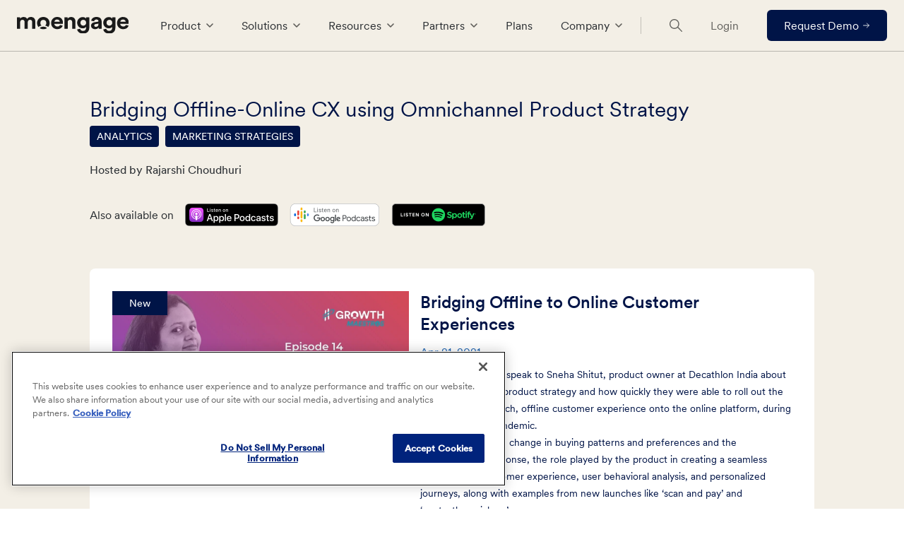

--- FILE ---
content_type: text/html; charset=UTF-8
request_url: https://www.moengage.com/podcast/omnichannel-product-strategy-to-bridge-offline-online-customer-experience/
body_size: 50088
content:
<!doctype html>
<html lang="en-US" class="">
    <head>
        <meta name="viewport" content="width=device-width, initial-scale=1.0">
        <title>Bridging Offline-Online CX using Omnichannel Product Strategy | MoEngage</title>
        <meta name='robots' content='index, follow, max-image-preview:large, max-snippet:-1, max-video-preview:-1' />
	<style>img:is([sizes="auto" i], [sizes^="auto," i]) { contain-intrinsic-size: 3000px 1500px }</style>
	
	<!-- This site is optimized with the Yoast SEO Premium plugin v26.1 (Yoast SEO v26.1.1) - https://yoast.com/wordpress/plugins/seo/ -->
	<meta name="description" content="Discover the role of product in offering seamless offline to online experiences along with examples and use cases from Decathlon&#039;s journey!" />
	<link rel="canonical" href="https://www.moengage.com/podcast/omnichannel-product-strategy-to-bridge-offline-online-customer-experience/" />
	<meta property="og:locale" content="en_US" />
	<meta property="og:type" content="article" />
	<meta property="og:title" content="Bridging Offline-Online CX using Omnichannel Product Strategy" />
	<meta property="og:description" content="Discover the role of product in offering seamless offline to online experiences along with examples and use cases from Decathlon&#039;s journey!" />
	<meta property="og:url" content="https://www.moengage.com/podcast/omnichannel-product-strategy-to-bridge-offline-online-customer-experience/" />
	<meta property="og:site_name" content="MoEngage" />
	<meta property="article:publisher" content="https://www.facebook.com/moengage" />
	<meta property="article:modified_time" content="2022-08-22T12:51:26+00:00" />
	<meta property="og:image" content="https://www.moengage.com/wp-content/uploads/2021/04/Podcast-RSS-creatives-1.jpg" />
	<meta property="og:image:width" content="1200" />
	<meta property="og:image:height" content="628" />
	<meta property="og:image:type" content="image/jpeg" />
	<meta name="twitter:card" content="summary_large_image" />
	<meta name="twitter:site" content="@moengage" />
	<script type="application/ld+json" class="yoast-schema-graph">{"@context":"https://schema.org","@graph":[{"@type":"WebPage","@id":"https://www.moengage.com/podcast/omnichannel-product-strategy-to-bridge-offline-online-customer-experience/","url":"https://www.moengage.com/podcast/omnichannel-product-strategy-to-bridge-offline-online-customer-experience/","name":"Bridging Offline-Online CX using Omnichannel Product Strategy | MoEngage","isPartOf":{"@id":"https://www.moengage.com/#website"},"primaryImageOfPage":{"@id":"https://www.moengage.com/podcast/omnichannel-product-strategy-to-bridge-offline-online-customer-experience/#primaryimage"},"image":{"@id":"https://www.moengage.com/podcast/omnichannel-product-strategy-to-bridge-offline-online-customer-experience/#primaryimage"},"thumbnailUrl":"https://www.moengage.com/wp-content/uploads/2021/04/Podcast-RSS-creatives-1.jpg","datePublished":"2021-04-21T05:41:24+00:00","dateModified":"2022-08-22T12:51:26+00:00","description":"Discover the role of product in offering seamless offline to online experiences along with examples and use cases from Decathlon's journey!","breadcrumb":{"@id":"https://www.moengage.com/podcast/omnichannel-product-strategy-to-bridge-offline-online-customer-experience/#breadcrumb"},"inLanguage":"en-US","potentialAction":[{"@type":"ReadAction","target":["https://www.moengage.com/podcast/omnichannel-product-strategy-to-bridge-offline-online-customer-experience/"]}]},{"@type":"ImageObject","inLanguage":"en-US","@id":"https://www.moengage.com/podcast/omnichannel-product-strategy-to-bridge-offline-online-customer-experience/#primaryimage","url":"https://www.moengage.com/wp-content/uploads/2021/04/Podcast-RSS-creatives-1.jpg","contentUrl":"https://www.moengage.com/wp-content/uploads/2021/04/Podcast-RSS-creatives-1.jpg","width":1200,"height":628,"caption":"podcast with sneha shitut"},{"@type":"BreadcrumbList","@id":"https://www.moengage.com/podcast/omnichannel-product-strategy-to-bridge-offline-online-customer-experience/#breadcrumb","itemListElement":[{"@type":"ListItem","position":1,"name":"Home","item":"https://www.moengage.com/"},{"@type":"ListItem","position":2,"name":"Resources Podcast","item":"https://www.moengage.com/podcast/"},{"@type":"ListItem","position":3,"name":"Bridging Offline-Online CX using Omnichannel Product Strategy"}]},{"@type":"WebSite","@id":"https://www.moengage.com/#website","url":"https://www.moengage.com/","name":"MoEngage","description":"","publisher":{"@id":"https://www.moengage.com/#organization"},"potentialAction":[{"@type":"SearchAction","target":{"@type":"EntryPoint","urlTemplate":"https://www.moengage.com/?s={search_term_string}"},"query-input":{"@type":"PropertyValueSpecification","valueRequired":true,"valueName":"search_term_string"}}],"inLanguage":"en-US"},{"@type":"Organization","@id":"https://www.moengage.com/#organization","name":"MoEngage","url":"https://www.moengage.com/","logo":{"@type":"ImageObject","inLanguage":"en-US","@id":"https://www.moengage.com/#/schema/logo/image/","url":"https://www.moengage.com/wp-content/uploads/Untitled-design.svg","contentUrl":"https://www.moengage.com/wp-content/uploads/Untitled-design.svg","width":104,"height":104,"caption":"MoEngage"},"image":{"@id":"https://www.moengage.com/#/schema/logo/image/"},"sameAs":["https://www.facebook.com/moengage","https://x.com/moengage","https://www.instagram.com/moengage_global/","https://www.linkedin.com/company/moengage/","https://www.youtube.com/c/MoEngage_Global","https://en.wikipedia.org/wiki/MoEngage"]}]}</script>
	<!-- / Yoast SEO Premium plugin. -->


<link rel="alternate" type="application/rss+xml" title="MoEngage &raquo; Feed" href="https://www.moengage.com/feed/" />
<link rel="alternate" type="application/rss+xml" title="MoEngage &raquo; Comments Feed" href="https://www.moengage.com/comments/feed/" />
<script>
window._wpemojiSettings = {"baseUrl":"https:\/\/s.w.org\/images\/core\/emoji\/16.0.1\/72x72\/","ext":".png","svgUrl":"https:\/\/s.w.org\/images\/core\/emoji\/16.0.1\/svg\/","svgExt":".svg","source":{"concatemoji":"https:\/\/www.moengage.com\/wp-includes\/js\/wp-emoji-release.min.js?ver=6.8.3"}};
/*! This file is auto-generated */
!function(s,n){var o,i,e;function c(e){try{var t={supportTests:e,timestamp:(new Date).valueOf()};sessionStorage.setItem(o,JSON.stringify(t))}catch(e){}}function p(e,t,n){e.clearRect(0,0,e.canvas.width,e.canvas.height),e.fillText(t,0,0);var t=new Uint32Array(e.getImageData(0,0,e.canvas.width,e.canvas.height).data),a=(e.clearRect(0,0,e.canvas.width,e.canvas.height),e.fillText(n,0,0),new Uint32Array(e.getImageData(0,0,e.canvas.width,e.canvas.height).data));return t.every(function(e,t){return e===a[t]})}function u(e,t){e.clearRect(0,0,e.canvas.width,e.canvas.height),e.fillText(t,0,0);for(var n=e.getImageData(16,16,1,1),a=0;a<n.data.length;a++)if(0!==n.data[a])return!1;return!0}function f(e,t,n,a){switch(t){case"flag":return n(e,"\ud83c\udff3\ufe0f\u200d\u26a7\ufe0f","\ud83c\udff3\ufe0f\u200b\u26a7\ufe0f")?!1:!n(e,"\ud83c\udde8\ud83c\uddf6","\ud83c\udde8\u200b\ud83c\uddf6")&&!n(e,"\ud83c\udff4\udb40\udc67\udb40\udc62\udb40\udc65\udb40\udc6e\udb40\udc67\udb40\udc7f","\ud83c\udff4\u200b\udb40\udc67\u200b\udb40\udc62\u200b\udb40\udc65\u200b\udb40\udc6e\u200b\udb40\udc67\u200b\udb40\udc7f");case"emoji":return!a(e,"\ud83e\udedf")}return!1}function g(e,t,n,a){var r="undefined"!=typeof WorkerGlobalScope&&self instanceof WorkerGlobalScope?new OffscreenCanvas(300,150):s.createElement("canvas"),o=r.getContext("2d",{willReadFrequently:!0}),i=(o.textBaseline="top",o.font="600 32px Arial",{});return e.forEach(function(e){i[e]=t(o,e,n,a)}),i}function t(e){var t=s.createElement("script");t.src=e,t.defer=!0,s.head.appendChild(t)}"undefined"!=typeof Promise&&(o="wpEmojiSettingsSupports",i=["flag","emoji"],n.supports={everything:!0,everythingExceptFlag:!0},e=new Promise(function(e){s.addEventListener("DOMContentLoaded",e,{once:!0})}),new Promise(function(t){var n=function(){try{var e=JSON.parse(sessionStorage.getItem(o));if("object"==typeof e&&"number"==typeof e.timestamp&&(new Date).valueOf()<e.timestamp+604800&&"object"==typeof e.supportTests)return e.supportTests}catch(e){}return null}();if(!n){if("undefined"!=typeof Worker&&"undefined"!=typeof OffscreenCanvas&&"undefined"!=typeof URL&&URL.createObjectURL&&"undefined"!=typeof Blob)try{var e="postMessage("+g.toString()+"("+[JSON.stringify(i),f.toString(),p.toString(),u.toString()].join(",")+"));",a=new Blob([e],{type:"text/javascript"}),r=new Worker(URL.createObjectURL(a),{name:"wpTestEmojiSupports"});return void(r.onmessage=function(e){c(n=e.data),r.terminate(),t(n)})}catch(e){}c(n=g(i,f,p,u))}t(n)}).then(function(e){for(var t in e)n.supports[t]=e[t],n.supports.everything=n.supports.everything&&n.supports[t],"flag"!==t&&(n.supports.everythingExceptFlag=n.supports.everythingExceptFlag&&n.supports[t]);n.supports.everythingExceptFlag=n.supports.everythingExceptFlag&&!n.supports.flag,n.DOMReady=!1,n.readyCallback=function(){n.DOMReady=!0}}).then(function(){return e}).then(function(){var e;n.supports.everything||(n.readyCallback(),(e=n.source||{}).concatemoji?t(e.concatemoji):e.wpemoji&&e.twemoji&&(t(e.twemoji),t(e.wpemoji)))}))}((window,document),window._wpemojiSettings);
</script>
<style id='wp-emoji-styles-inline-css'>

	img.wp-smiley, img.emoji {
		display: inline !important;
		border: none !important;
		box-shadow: none !important;
		height: 1em !important;
		width: 1em !important;
		margin: 0 0.07em !important;
		vertical-align: -0.1em !important;
		background: none !important;
		padding: 0 !important;
	}
</style>
<style id='classic-theme-styles-inline-css'>
/*! This file is auto-generated */
.wp-block-button__link{color:#fff;background-color:#32373c;border-radius:9999px;box-shadow:none;text-decoration:none;padding:calc(.667em + 2px) calc(1.333em + 2px);font-size:1.125em}.wp-block-file__button{background:#32373c;color:#fff;text-decoration:none}
</style>
<style id='safe-svg-svg-icon-style-inline-css'>
.safe-svg-cover{text-align:center}.safe-svg-cover .safe-svg-inside{display:inline-block;max-width:100%}.safe-svg-cover svg{fill:currentColor;height:100%;max-height:100%;max-width:100%;width:100%}

</style>
<style id='global-styles-inline-css'>
:root{--wp--preset--aspect-ratio--square: 1;--wp--preset--aspect-ratio--4-3: 4/3;--wp--preset--aspect-ratio--3-4: 3/4;--wp--preset--aspect-ratio--3-2: 3/2;--wp--preset--aspect-ratio--2-3: 2/3;--wp--preset--aspect-ratio--16-9: 16/9;--wp--preset--aspect-ratio--9-16: 9/16;--wp--preset--color--black: #000000;--wp--preset--color--cyan-bluish-gray: #abb8c3;--wp--preset--color--white: #ffffff;--wp--preset--color--pale-pink: #f78da7;--wp--preset--color--vivid-red: #cf2e2e;--wp--preset--color--luminous-vivid-orange: #ff6900;--wp--preset--color--luminous-vivid-amber: #fcb900;--wp--preset--color--light-green-cyan: #7bdcb5;--wp--preset--color--vivid-green-cyan: #00d084;--wp--preset--color--pale-cyan-blue: #8ed1fc;--wp--preset--color--vivid-cyan-blue: #0693e3;--wp--preset--color--vivid-purple: #9b51e0;--wp--preset--gradient--vivid-cyan-blue-to-vivid-purple: linear-gradient(135deg,rgba(6,147,227,1) 0%,rgb(155,81,224) 100%);--wp--preset--gradient--light-green-cyan-to-vivid-green-cyan: linear-gradient(135deg,rgb(122,220,180) 0%,rgb(0,208,130) 100%);--wp--preset--gradient--luminous-vivid-amber-to-luminous-vivid-orange: linear-gradient(135deg,rgba(252,185,0,1) 0%,rgba(255,105,0,1) 100%);--wp--preset--gradient--luminous-vivid-orange-to-vivid-red: linear-gradient(135deg,rgba(255,105,0,1) 0%,rgb(207,46,46) 100%);--wp--preset--gradient--very-light-gray-to-cyan-bluish-gray: linear-gradient(135deg,rgb(238,238,238) 0%,rgb(169,184,195) 100%);--wp--preset--gradient--cool-to-warm-spectrum: linear-gradient(135deg,rgb(74,234,220) 0%,rgb(151,120,209) 20%,rgb(207,42,186) 40%,rgb(238,44,130) 60%,rgb(251,105,98) 80%,rgb(254,248,76) 100%);--wp--preset--gradient--blush-light-purple: linear-gradient(135deg,rgb(255,206,236) 0%,rgb(152,150,240) 100%);--wp--preset--gradient--blush-bordeaux: linear-gradient(135deg,rgb(254,205,165) 0%,rgb(254,45,45) 50%,rgb(107,0,62) 100%);--wp--preset--gradient--luminous-dusk: linear-gradient(135deg,rgb(255,203,112) 0%,rgb(199,81,192) 50%,rgb(65,88,208) 100%);--wp--preset--gradient--pale-ocean: linear-gradient(135deg,rgb(255,245,203) 0%,rgb(182,227,212) 50%,rgb(51,167,181) 100%);--wp--preset--gradient--electric-grass: linear-gradient(135deg,rgb(202,248,128) 0%,rgb(113,206,126) 100%);--wp--preset--gradient--midnight: linear-gradient(135deg,rgb(2,3,129) 0%,rgb(40,116,252) 100%);--wp--preset--font-size--small: 13px;--wp--preset--font-size--medium: 20px;--wp--preset--font-size--large: 36px;--wp--preset--font-size--x-large: 42px;--wp--preset--spacing--20: 0.44rem;--wp--preset--spacing--30: 0.67rem;--wp--preset--spacing--40: 1rem;--wp--preset--spacing--50: 1.5rem;--wp--preset--spacing--60: 2.25rem;--wp--preset--spacing--70: 3.38rem;--wp--preset--spacing--80: 5.06rem;--wp--preset--shadow--natural: 6px 6px 9px rgba(0, 0, 0, 0.2);--wp--preset--shadow--deep: 12px 12px 50px rgba(0, 0, 0, 0.4);--wp--preset--shadow--sharp: 6px 6px 0px rgba(0, 0, 0, 0.2);--wp--preset--shadow--outlined: 6px 6px 0px -3px rgba(255, 255, 255, 1), 6px 6px rgba(0, 0, 0, 1);--wp--preset--shadow--crisp: 6px 6px 0px rgba(0, 0, 0, 1);}:where(.is-layout-flex){gap: 0.5em;}:where(.is-layout-grid){gap: 0.5em;}body .is-layout-flex{display: flex;}.is-layout-flex{flex-wrap: wrap;align-items: center;}.is-layout-flex > :is(*, div){margin: 0;}body .is-layout-grid{display: grid;}.is-layout-grid > :is(*, div){margin: 0;}:where(.wp-block-columns.is-layout-flex){gap: 2em;}:where(.wp-block-columns.is-layout-grid){gap: 2em;}:where(.wp-block-post-template.is-layout-flex){gap: 1.25em;}:where(.wp-block-post-template.is-layout-grid){gap: 1.25em;}.has-black-color{color: var(--wp--preset--color--black) !important;}.has-cyan-bluish-gray-color{color: var(--wp--preset--color--cyan-bluish-gray) !important;}.has-white-color{color: var(--wp--preset--color--white) !important;}.has-pale-pink-color{color: var(--wp--preset--color--pale-pink) !important;}.has-vivid-red-color{color: var(--wp--preset--color--vivid-red) !important;}.has-luminous-vivid-orange-color{color: var(--wp--preset--color--luminous-vivid-orange) !important;}.has-luminous-vivid-amber-color{color: var(--wp--preset--color--luminous-vivid-amber) !important;}.has-light-green-cyan-color{color: var(--wp--preset--color--light-green-cyan) !important;}.has-vivid-green-cyan-color{color: var(--wp--preset--color--vivid-green-cyan) !important;}.has-pale-cyan-blue-color{color: var(--wp--preset--color--pale-cyan-blue) !important;}.has-vivid-cyan-blue-color{color: var(--wp--preset--color--vivid-cyan-blue) !important;}.has-vivid-purple-color{color: var(--wp--preset--color--vivid-purple) !important;}.has-black-background-color{background-color: var(--wp--preset--color--black) !important;}.has-cyan-bluish-gray-background-color{background-color: var(--wp--preset--color--cyan-bluish-gray) !important;}.has-white-background-color{background-color: var(--wp--preset--color--white) !important;}.has-pale-pink-background-color{background-color: var(--wp--preset--color--pale-pink) !important;}.has-vivid-red-background-color{background-color: var(--wp--preset--color--vivid-red) !important;}.has-luminous-vivid-orange-background-color{background-color: var(--wp--preset--color--luminous-vivid-orange) !important;}.has-luminous-vivid-amber-background-color{background-color: var(--wp--preset--color--luminous-vivid-amber) !important;}.has-light-green-cyan-background-color{background-color: var(--wp--preset--color--light-green-cyan) !important;}.has-vivid-green-cyan-background-color{background-color: var(--wp--preset--color--vivid-green-cyan) !important;}.has-pale-cyan-blue-background-color{background-color: var(--wp--preset--color--pale-cyan-blue) !important;}.has-vivid-cyan-blue-background-color{background-color: var(--wp--preset--color--vivid-cyan-blue) !important;}.has-vivid-purple-background-color{background-color: var(--wp--preset--color--vivid-purple) !important;}.has-black-border-color{border-color: var(--wp--preset--color--black) !important;}.has-cyan-bluish-gray-border-color{border-color: var(--wp--preset--color--cyan-bluish-gray) !important;}.has-white-border-color{border-color: var(--wp--preset--color--white) !important;}.has-pale-pink-border-color{border-color: var(--wp--preset--color--pale-pink) !important;}.has-vivid-red-border-color{border-color: var(--wp--preset--color--vivid-red) !important;}.has-luminous-vivid-orange-border-color{border-color: var(--wp--preset--color--luminous-vivid-orange) !important;}.has-luminous-vivid-amber-border-color{border-color: var(--wp--preset--color--luminous-vivid-amber) !important;}.has-light-green-cyan-border-color{border-color: var(--wp--preset--color--light-green-cyan) !important;}.has-vivid-green-cyan-border-color{border-color: var(--wp--preset--color--vivid-green-cyan) !important;}.has-pale-cyan-blue-border-color{border-color: var(--wp--preset--color--pale-cyan-blue) !important;}.has-vivid-cyan-blue-border-color{border-color: var(--wp--preset--color--vivid-cyan-blue) !important;}.has-vivid-purple-border-color{border-color: var(--wp--preset--color--vivid-purple) !important;}.has-vivid-cyan-blue-to-vivid-purple-gradient-background{background: var(--wp--preset--gradient--vivid-cyan-blue-to-vivid-purple) !important;}.has-light-green-cyan-to-vivid-green-cyan-gradient-background{background: var(--wp--preset--gradient--light-green-cyan-to-vivid-green-cyan) !important;}.has-luminous-vivid-amber-to-luminous-vivid-orange-gradient-background{background: var(--wp--preset--gradient--luminous-vivid-amber-to-luminous-vivid-orange) !important;}.has-luminous-vivid-orange-to-vivid-red-gradient-background{background: var(--wp--preset--gradient--luminous-vivid-orange-to-vivid-red) !important;}.has-very-light-gray-to-cyan-bluish-gray-gradient-background{background: var(--wp--preset--gradient--very-light-gray-to-cyan-bluish-gray) !important;}.has-cool-to-warm-spectrum-gradient-background{background: var(--wp--preset--gradient--cool-to-warm-spectrum) !important;}.has-blush-light-purple-gradient-background{background: var(--wp--preset--gradient--blush-light-purple) !important;}.has-blush-bordeaux-gradient-background{background: var(--wp--preset--gradient--blush-bordeaux) !important;}.has-luminous-dusk-gradient-background{background: var(--wp--preset--gradient--luminous-dusk) !important;}.has-pale-ocean-gradient-background{background: var(--wp--preset--gradient--pale-ocean) !important;}.has-electric-grass-gradient-background{background: var(--wp--preset--gradient--electric-grass) !important;}.has-midnight-gradient-background{background: var(--wp--preset--gradient--midnight) !important;}.has-small-font-size{font-size: var(--wp--preset--font-size--small) !important;}.has-medium-font-size{font-size: var(--wp--preset--font-size--medium) !important;}.has-large-font-size{font-size: var(--wp--preset--font-size--large) !important;}.has-x-large-font-size{font-size: var(--wp--preset--font-size--x-large) !important;}
:where(.wp-block-post-template.is-layout-flex){gap: 1.25em;}:where(.wp-block-post-template.is-layout-grid){gap: 1.25em;}
:where(.wp-block-columns.is-layout-flex){gap: 2em;}:where(.wp-block-columns.is-layout-grid){gap: 2em;}
:root :where(.wp-block-pullquote){font-size: 1.5em;line-height: 1.6;}
</style>
<link rel='stylesheet' id='bcct_style-css' href='https://www.moengage.com/wp-content/plugins/better-click-to-tweet/assets/css/styles.css?ver=3.0' media='all' />
<link rel='stylesheet' id='geot-css-css' href='https://www.moengage.com/wp-content/plugins/geotargetingwp/public/css/geotarget-public.min.css?ver=6.8.3' media='all' />
<link rel='stylesheet' id='geotf-css' href='https://www.moengage.com/wp-content/plugins/geotargetingwp/addons/geo-flags/assets/css/flag-icon.min.css?ver=1.0.7' media='all' />
<link rel='stylesheet' id='moeuikit-icon-library-icon-css-css' href='https://www.moengage.com/wp-content/plugins/icon-library/public/assets/css/icons.css?ver=6.8.3' media='all' />
<link rel='stylesheet' id='moeuikit-logo-library-logo-css-css' href='https://www.moengage.com/wp-content/plugins/logo-library/public/assets/css/logo.css?ver=6.8.3' media='all' />
<link rel='stylesheet' id='wp-pagenavi-css' href='https://www.moengage.com/wp-content/plugins/wp-pagenavi/pagenavi-css.css?ver=2.70' media='all' />
<link rel='stylesheet' id='swiper-css-css' href='https://www.moengage.com/wp-content/themes/moengagewp/assets/css/v2/swiper-bundle.min.css?ver=6.8.3' media='all' />
<link rel='stylesheet' id='img-comparison-slider-css-css' href='https://www.moengage.com/wp-content/themes/moengagewp/assets/css/v2/img-comparison-slider@8.css?ver=6.8.3' media='all' />
<link rel='stylesheet' id='tailwind-output-css-css' href='https://www.moengage.com/wp-content/themes/moengagewp/output.css?ver=1762274978' media='' />
<script id="jquery-core-js-extra">
var geol_tinymce = {"icon":"https:\/\/www.moengage.com\/wp-content\/plugins\/geotargetingwp\/addons\/geo-links\/includes\/admin\/img\/geol_link.png"};
</script>
<script src="https://www.moengage.com/wp-includes/js/jquery/jquery.min.js?ver=3.7.1" id="jquery-core-js"></script>
<script src="https://www.moengage.com/wp-includes/js/jquery/jquery-migrate.min.js?ver=3.4.1" id="jquery-migrate-js"></script>
<script src="https://www.moengage.com/wp-content/themes/moengagewp/assets/js/yt-iframe-api.js?ver=6.8.3" id="yt-iframe-js-js"></script>
<script src="https://www.moengage.com/wp-content/themes/moengagewp/assets/js/v2/braze.js?ver=6.8.3" id="braze-js-js"></script>
<script src="https://www.moengage.com/wp-content/themes/moengagewp/assets/js/v2/isotope.pkgd.min.js?ver=6.8.3" id="isotope-js-js"></script>
<script src="https://www.moengage.com/wp-content/themes/moengagewp/assets/js/ScrambleTextPlugin.min.js?ver=6.8.3" id="scramble-text-plugin-gsap-v2-js-js"></script>
<script src="https://www.moengage.com/wp-content/themes/moengagewp/assets/js/v2/echarts.min.js?ver=6.8.3" id="echarts-v2-js-js"></script>
<script src="https://www.moengage.com/wp-content/themes/moengagewp/assets/js/v2/swiper-bundle.min.js?ver=6.8.3" id="swiper-latest-js-js"></script>
<script src="https://www.moengage.com/wp-content/themes/moengagewp/assets/js/v2/MotionPathHelper.min.js?ver=6.8.3" id="gsap-motion-path-herlper-plugin-js-js"></script>
<script src="https://www.moengage.com/wp-content/themes/moengagewp/assets/js/v2/motion-path-plugin.min.js?ver=6.8.3" id="gsap-motion-path-plugin-js-js"></script>
<script src="https://www.moengage.com/wp-content/themes/moengagewp/assets/js/v2/Flip.min.js?ver=6.8.3" id="gsap-flip-plugin-js-js"></script>
<script src="https://www.moengage.com/wp-content/themes/moengagewp/assets/js/v2/Physics2DPlugin.min.js?ver=6.8.3" id="gsap-physics-plugin-js-js"></script>
<script src="https://www.moengage.com/wp-content/themes/moengagewp/assets/js/v2/MorphSVGPlugin.min.js?ver=6.8.3" id="gsap-morphsvg-plugin-js-js"></script>
<script src="https://www.moengage.com/wp-content/themes/moengagewp/assets/js/v2/gsap.min.js?ver=6.8.3" id="gsap-js-js"></script>
<script src="https://www.moengage.com/wp-content/themes/moengagewp/assets/js/v2/SplitText.min.js?ver=6.8.3" id="gsap-split-text-plugin-js-js"></script>
<script src="https://www.moengage.com/wp-content/themes/moengagewp/assets/js/accordion.js?ver=6.8.3" id="accordion-js-js"></script>
<script src="https://www.moengage.com/wp-content/themes/moengagewp/assets/js/v2/logo-grid.js?ver=6.8.3" id="logo-grid-v2-js-js"></script>
<script src="https://www.moengage.com/wp-content/themes/moengagewp/assets/js/v2/case-study.js?ver=6.8.3" id="case-study-v2-js-js"></script>
<script src="https://www.moengage.com/wp-content/themes/moengagewp/assets/js/v2/industry-tab.js?ver=6.8.3" id="industry-tab-v2-js-js"></script>
<script src="https://www.moengage.com/wp-content/themes/moengagewp/assets/js/v2/role-tab.js?ver=6.8.3" id="role-tab-v2-js-js"></script>
<script src="https://www.moengage.com/wp-content/themes/moengagewp/assets/js/v2/industries.js?ver=6.8.3" id="industries-v2-js-js"></script>
<script src="https://www.moengage.com/wp-content/themes/moengagewp/assets/js/v2/v2-request-demo.js?ver=6.8.3" id="request-demo-js-js"></script>
<script src="https://www.moengage.com/wp-content/themes/moengagewp/assets/js/v2/v2-products.js?ver=6.8.3" id="products-v2-js-js"></script>
<script src="https://www.moengage.com/wp-content/themes/moengagewp/assets/js/v2/ua-parser.min.js?ver=6.8.3" id="ua-parser-js-js"></script>
<script src="https://www.moengage.com/wp-content/themes/moengagewp/assets/js/v2/img-comparison-slider@8.js?ver=6.8.3" id="img-comparison-slider-js-js"></script>
<script src="https://www.moengage.com/wp-content/themes/moengagewp/assets/js/v2/script.js?ver=6.8.3" id="script-v2-js-js"></script>
<script src="https://www.moengage.com/wp-content/themes/moengagewp/assets/js/v2/ama.js?ver=6.8.3" id="script-v2-ama-js-js"></script>
<script src="https://www.moengage.com/wp-content/themes/moengagewp/assets/js/v2/ebr.js?ver=6.8.3" id="ebr-script-v2-js-js"></script>
<script src="https://www.moengage.com/wp-content/themes/moengagewp/assets/js/v2/v2-pricing.js?ver=6.8.3" id="pricing-script-v2-js-js"></script>
<script src="https://www.moengage.com/wp-content/themes/moengagewp/assets/js/v2/app-marketplace.js?ver=6.8.3" id="app-marketplace-v2-js-js"></script>
<script src="https://www.moengage.com/wp-content/themes/moengagewp/assets/js/v2/v2-product-overview.js?ver=6.8.3" id="product-overview-v2-js-js"></script>
<script src="https://www.moengage.com/wp-content/themes/moengagewp/assets/js/v2/capabilities-data-management.js?ver=6.8.3" id="capabilities-data-management-v2-js-js"></script>
<script src="https://www.moengage.com/wp-content/themes/moengagewp/assets/js/v2/v2-capabilties.js?ver=6.8.3" id="capabilities-ai-v2-js-js"></script>
<script src="https://www.moengage.com/wp-content/themes/moengagewp/assets/js/v2/get-a-demo.js?ver=6.8.3" id="get-a-demo-v2-js-js"></script>
<script src="https://www.moengage.com/wp-content/themes/moengagewp/assets/js/v2/customer-engagement-mixer.js?ver=6.8.3" id="customer-engagement-v2-js-js"></script>
<script src="https://www.moengage.com/wp-content/themes/moengagewp/assets/js/v2/masonry.pkgd.min.js?ver=6.8.3" id="masonry-pkgd-min-js"></script>
<link rel='shortlink' href='https://www.moengage.com/?p=24597' />
<link rel="alternate" title="oEmbed (JSON)" type="application/json+oembed" href="https://www.moengage.com/wp-json/oembed/1.0/embed?url=https%3A%2F%2Fwww.moengage.com%2Fpodcast%2Fomnichannel-product-strategy-to-bridge-offline-online-customer-experience%2F" />
<link rel="alternate" title="oEmbed (XML)" type="text/xml+oembed" href="https://www.moengage.com/wp-json/oembed/1.0/embed?url=https%3A%2F%2Fwww.moengage.com%2Fpodcast%2Fomnichannel-product-strategy-to-bridge-offline-online-customer-experience%2F&#038;format=xml" />
<script language="javascript" type="text/javascript">
			 var style = document.createElement("style");
			 style.type = "text/css";
			 style.id = "antiClickjack";
			 if ("cssText" in style){
			   style.cssText = "body{display:none !important;}";
			 }else{
			   style.innerHTML = "body{display:none !important;}";
			}
			document.getElementsByTagName("head")[0].appendChild(style);

			if (top.document.domain === document.domain) {
			 var antiClickjack = document.getElementById("antiClickjack");
			 antiClickjack.parentNode.removeChild(antiClickjack);
			} else {
			 top.location = self.location;
			}
		  </script><link rel="icon" href="https://www.moengage.com/wp-content/uploads/favicon-150x150.png" sizes="32x32" />
<link rel="icon" href="https://www.moengage.com/wp-content/uploads/favicon.png" sizes="192x192" />
<link rel="apple-touch-icon" href="https://www.moengage.com/wp-content/uploads/favicon.png" />
<meta name="msapplication-TileImage" content="https://www.moengage.com/wp-content/uploads/favicon.png" />
<style>
.with-transparent-bg .v2-moe-search img{
  --tw-invert: invert(100%);
  filter: var(--tw-blur) var(--tw-brightness) var(--tw-contrast) var(--tw-grayscale) var(--tw-hue-rotate) var(--tw-invert) var(--tw-saturate) var(--tw-sepia) var(--tw-drop-shadow);
}
</style>
		<style id="wp-custom-css">
			body.single-post .pillarContentLeft a {
    border-bottom: 1px solid #001447;
    padding-bottom: 2px;
    overflow-wrap: anywhere;
}
.postid-67405 .pillarCardImg img, .postid-67233 .pillarCardImg img{
    display: none;
}
.hubpage-hero-section {
    padding-top: 90px !important;
    padding-bottom: 80px !important;
}
.page-template-template-forrester .forrester-main-container .channel-hero-section .main-header {
    font-size: 38px !important;

}
.hi-lp-main .info-block-content-col ul {
    font-size: 1.25rem !important;
    font-weight: 400 !important;
}
.hubspot-form-container .hs-fieldtype-phonenumber .hs-input {
    display: block;
    width: 100%;
    padding: 0.575rem 0.75rem;
    font-size: 1rem;
    font-weight: 400;
    line-height: 1.5;
    color: #212529;
    background-color: #fff;
    background-clip: padding-box;
    border: none;
    -webkit-appearance: none;
    -moz-appearance: none;
    appearance: none;
    border-radius: 0.25rem;
    box-shadow: none;
}
.hubspot-form-container .hs-fieldtype-phonenumber {
    margin-bottom: 0.875rem;
}
.hubspot-form-container .hs-fieldtype-phonenumber.hs-form-field label:not(.hs-error-msg) {
  font-size: .875rem;
    margin-bottom: 4px;
    margin-inline-start: 2px;
}

.platform-detail-main .logo-container .logo-image-container > *:not(.marker) {
  margin-right: 4rem;
}
.platform-detail-main .logo-container {
  margin: 0;
}
.platform-detail-main .logo-container .logo-image-container {
  flex-wrap: wrap;
    margin-right: -4rem;
}
.platform-detail-main .logo-container .logo-image-container > img {
  margin-bottom: 3rem;
}
.footer.with-offices .footer-col-left-inner .office-list-container > ul:last-child {
  margin-inline-end: unset;
}
.footer.with-offices .office-list-container a {
  margin: 0;
  text-decoration: unset;
}
.footer.with-offices .office-list-container a:hover {
  text-decoration: underline;
}
.forrester-main-container .hubspot-form-container .hs-fieldtype-text.hs-form-field label:not(.hs-error-msg), .forrester-main-container .forrester-right-container .forrester-hubspot-form .hubspot-form-container .hs-fieldtype-select.hs-form-field label:not(.hs-error-msg) {
    display: inherit !important;
	  font-size: 1rem;
    line-height: 1.5rem;
}
.forrester-main-container .default-form.hubspot-form-container .hs-form .hs-fieldtype-text.field {
    margin-top: 0.475rem;
}
.forrester-main-container .hubspot-form-container .hs-form .hs-fieldtype-select select {
    background: #F2FAFB;
    border: 1px solid #001447;
}
.reliable-main.industry-customer-stories-container .logo-image-container img {
  
    max-width: 150px;
}

.highlight-and-share-wrapper div.has-tooltip,.highlight-and-share-wrapper:after{ bottom:18px !important; }
.postid-45719 .pillarCardImg img {
    display: none;
}
.pricing-plan .table-container tr td:not(:first-child), .pricing-plan .table-container thead th:not(:first-child) {
    font-size: 1rem;
}
a.make-underline {
    text-decoration: underline;
}
.onboarding-overlay-row .cta-link.yellow-outline {
    font-size: 20px;
}
.page-template-template-customer-journey .moe-accordion-content ul li {
    font-size: 18px;
    font-family: 'circular';
    font-weight: 200;
}
.page-template-template-customer-journey .moe-accordion-content p {
    margin: 10px !important;
}
.onboarding-card-container.active .overlay-content a {
    text-decoration: none;
}

.hs_i_would_like_to_receive_updates_from_moengage_on_their_future_events_and_industry_related_content_.hs-i_would_like_to_receive_updates_from_moengage_on_their_future_events_and_industry_related_content_.hs-fieldtype-booleancheckbox.field.hs-form-field ul.inputs-list {
    list-style: none;
    padding-left: 0px !important;
}
.eu-demo-container .modal {
    background-color: rgba(0,0,0,.8) !important;
}
.pillarContentLeft tbody, .pillarContentLeft td, .pillarContentLeft tfoot, .pillarContentLeft th, .pillarContentLeft thead, .pillarContentLeft tr {
    border-width: 2px !important;
    padding: 10px 10px !important;
    border-color: #b4a8a8 !important;
}

body.page-id-49326 .customer-stories-section-container .tabs-container li {     margin-right: 3rem; }


body.page-template-whatsapp-roi-php nav.without-content-wrapper.nav-minimal.white.moe-blue1.center.sticky.nav-minimal-with-overlay.is-overlay-active {
    border-bottom: 1px solid #d3d1d1;
}
body.page-template-template-eu-demo-php .faq-container p a { text-decoration: underline !important;} 

.eu-demo-container .eu-modal .modal-content .left-popup-info {
    background-color: #88e7ae !important;
}
.postid-52580 .form-only-section .hubspot-form-container.moe-inline-form .hs-form .hs-submit {
    grid-column: unset;
    justify-content: flex-start !important;
    margin-top: 20px !important;
}
.knowledgebase-page-container .pillarMainContent .pillarContentLeft>p:first-of-type{ 
	display:block; 
}
@media (max-width: 1199.98px){
.page-id-53248 .request-form-section .main-header {
    font-size: 28px;
}
}
.postid-53351 .pillarCardWrapper img, .postid-53918 .pillarCardWrapper img, .postid-53927 .pillarCardWrapper img, .postid-53931 .pillarCardWrapper img, .postid-53935 .pillarCardWrapper img, .postid-53939 .pillarCardWrapper img{
    display: none !important;
}
.page-template-template-industry-revamp .enterprise-img-container a:nth-child(6) {
    display: none !important;
}

.flex-display-container{ display: flex;align-items: center;margin-bottom: 1rem;color: var(--gray);
}
.flex-display-container span{color: var(--gray);}
.flex-display-container img{width: 35px;height: 35px;border-radius: 50%;background-color: #011447 !important;margin: 0 0.5rem;
}
.request-form-section .hubspot-form-container .hs-fieldtype-phonenumber.hs-form-field label:not(.hs-error-msg){
    font-size: 1rem;
    line-height: 1.5rem;
   margin-bottom: 2px;
    margin-left: 0;
}
 
.hubpage-main .hubpage-card-section .hp-cards-list .hp-card-image-container {aspect-ratio: 300 / 157;}
.homepage-banner-card-container .banner-card {
    background-color: #e5fced !important;
}
.page-id-51 .filter-left {
    top: 0 !important;
}
.case-study-page .filter-left {
    top: 0;
}
.exp-demo-form-section .hubspot-form-container.white-border-input .hs-form-field .hs-input {
    color: #000;
}
.page-template-template-industry-revamp .tabs-content-container p {
    margin: 0;
}

.postid-57987 .pillarCardImg {
    display: none;
}
.postid-42240 .blog-author-details li:nth-child(1) {
    display: none !important;
}
body.page-template-archive-app-marketplacenew #app-marketplace-cards .filter-left{ top:0; }

/* Homepage CSS for fixing thumbnail after the logo fold */
.video-card-container.video-card-container-ccmr .video-container {
    width: 205px;
    flex-shrink: 0;
}
@media (max-width: 767.98px) {
    .homepage-banner-card-container.homepage-banner-card-container .video-card-container .video-container {
        margin-inline-end: 0;
        margin-block-end: 0;
        width: 100%;
    }
}
/* End homepage css fix */

body.single-casestudy .case-study-main .left-right-section-wrapper .left-col ul { margin-bottom: 1rem;margin-top: 1rem;}


body.page-id-59170 p.__hero-form-description{ font-size: 1.5rem; }
body.page-id-59170 .hbspt-form .hs-richtext p{ color: #5c616c;}
body.page-id-59170 .hbspt-form .hs-richtext a{text-decoration: underline; }
body.page-id-59170 .hbspt-form .__cta-banner-btn{ margin-top:0; }
.page-id-58404 .__cwrc-section.__variant-e .__date-bar-container {
    display: none;
}

@media only screen and (max-width: 768px) {
  .responsive-100 { width:100% !important}
}
.case-study-page .accordions.filter-accordians .accordion-item:nth-child(3) {
    display: none;
}
section.hero-main-section.platform-hero-section {
    background-color: #f3efe6;
    background-image: none;
    color: #001447;
}
section.hero-main-section.platform-hero-section h1.hero-main-header {
    font-size: 58px;
    line-height: 66px;
    font-weight: 450;
}
.platform-features-section {
    background-image: none;
}
section.hero-main-section.platform-hero-section .page-tag {
    font-size: 16px;
    font-weight: 300;
    line-height: 24px;
    color: #001447;
    font-family: Source Code Pro, system-ui;
}
section.hero-main-section.platform-hero-section .btn-primary {
    background-color: #001447;
    color: #ffffff;
    font-weight: 500;
    border: 1px solid #001447;
    font-size: 1.125rem !important;
    line-height: 1.66 !important;
}
section.hero-main-section.platform-hero-section .cta-link.yellow-fill {
    color: #001447;
    font-weight: 600;
    text-decoration: none !important;
}
section.hero-main-section.platform-hero-section .cta-link.yellow-fill::after {
    background-color: #f3efe6 !important;
	background-color: #f3efe6;
}

.page-id-64264 .v2-global-notification-bar{ display:none !important; }

.hero-section-header-row .left-col-container .bg-img {
	object-fit: cover;
}

.case-study-page .case-study-img-overlay .title {
    width: 100%;
	  line-height: 1.3;
}
body.page-template-template-push-amplification .form-only-section .hubspot-form-container.moe-inline-form .hs-form .hs-submit{ justify-content: flex-start; }

body.page-template-archive-glossary .resources-header-section{ background-image: unset; }

.single-post.postid-67199 .pillarCardImg {
    display: none;
}
.v2-request-demo-form-container .hs-form-field select option {
    color: #282c30;
}
.v2-request-demo-form-container .hs-form-field select option:disabled {
  color: #282c30;
}



.postid-67608 .v2-ama-hero-image {
    position: relative;
}
.postid-67608 .v2-ama-hero-image::after {
    content: '';
    position: absolute;
    inset: 0;
    z-index: 1;
    background-image: url('/wp-content/uploads/hero-banner-ama-2.webp');
    background-position: center;
    background-size: contain;
    background-repeat: no-repeat;
}
.postid-67608 .v2-ama-hero-image > img {
    opacity: 0;
}
.postid-67608 .v2-ama-bg {
    background-color: transparent;
}
.v2-pastweb-card.v2-pastweb-card .wistia_responsive_wrapper .wistia_click_to_play { width: 100%; height: 100%; position: static !important;  }

.case-study-template-page-wrapper .case-study-main .product-info-section .col-right ul li::before { background-image: url('/wp-content/uploads/checkbox-blue.svg'); }
 
.v2-case-study-observer.v2-case-study-container .v2-testimonial-btn-link { padding: 0px !important;justify-content: flex-start !important;bottom: 0.25rem;right: 0px; }
.v2-case-study-observer.v2-case-study-container .v2-testimonial-btn-link.with-arrow:hover::after{ transform: unset; }

body.page-template-v2-customer-engagement-summit .hs-form-booleancheckbox label{ display: flex !important;align-items: flex-start;justify-content: flex-start;gap: 0.7rem;
}
body.page-template-v2-customer-engagement-summit .hs-form-booleancheckbox label .hs-input{width: 13px !important;height: 17px;margin-top: 4px;max-width: 23px;max-height: 23px;
}
body.page-template-v2-customer-engagement-summit .legal-consent-container {
	margin-top: 0;}
body.page-template-v2-customer-engagement-summit .hs-form :nth-child(1 of .hs-fieldtype-booleancheckbox) label span {
    color: #8000ff;
}
@media (min-width: 1024px) {
body.page-template-v2-customer-engagement-summit .section-event-countdown .time-slot-label-container{max-width: 200px; }
}
body .v2-about-main .v2-leadership-card .v2-leadership-card-content{ top: calc(100% - 94px); }

@media screen and (min-width: 670px) and (max-width: 900px) {
    .v2-revamp-cs-slider .v2-cs-leader-container .v2-cs-leader-headshot{width: 120px; height: auto; }
	.v2-revamp-cs-slider .v2-cs-section-title {font-size: 1.55rem !important;}
}

body.single-casestudy .case-study-main .about-section .about-brand-title .small-title {
    text-transform: uppercase;
}

body.page-template-v2-request-demo.page-id-75564 .v2-request-demo-form-container .hs-form{ display:flex; width:100%; }
body.page-template-v2-request-demo.page-id-75564 .v2-request-demo-form-container .hs-form .legal-consent-container{ margin:0; }		</style>
		                                                                                            <!-- Google Tag Manager -->
            <script>
                function getCookie(name) {
                    const value = `; ${document.cookie}`;
                    const parts = value.split(`; ${name}=`);
                    if (parts.length === 2) return parts.pop().split(';').shift();
                    return null;
                }
                const faCookie = atob(getCookie('_fuid'));
                if (faCookie) {
                window.dataLayer = window.dataLayer || [];
                window.dataLayer.push({
                    'event': 'factorsUserIdTrack',
                    'userId': faCookie
                });
                console.log(`Cookie _fuid: ${faCookie}`);
                } else {
                    console.log('Cookie _fuid not found.');
                }
                
                (function(w,d,s,l,i){w[l]=w[l]||[];w[l].push({'gtm.start':
                new Date().getTime(),event:'gtm.js'});var f=d.getElementsByTagName(s)[0],
                j=d.createElement(s),dl=l!='dataLayer'?'&l='+l:'';j.async=true;j.src=
                'https://www.googletagmanager.com/gtm.js?id='+i+dl;f.parentNode.insertBefore(j,f);
                })(window,document,'script','dataLayer','GTM-MS7S8XR');
            </script>
            <!-- End Google Tag Manager -->
    
            <!-- OptanonConsentNoticeStart -->
            <script src="https://cdn.cookielaw.org/scripttemplates/otSDKStub.js"  type="text/javascript" charset="UTF-8" data-domain-script="5920e2d8-341f-461c-9c39-a0182e2d5810" ></script>
            <script type="text/javascript">
            function OptanonWrapper() { }
            </script>
            <!-- OptanonConsentNoticeEnd -->
            <!-- <script id="usercentrics-cmp" src="https://app.usercentrics.eu/browser-ui/latest/loader.js" data-settings-id="aGvOZbtH6" async></script> -->
            
            <!-- Webp -->
            <script type="text/javascript">
                (function(i,s,o,g,r,a,m,n){i.moengage_object=r;t={};q=function(f){return function(){(i.moengage_q=i.moengage_q||[]).push({f:f,a:arguments})}};f=['track_event','add_user_attribute','add_first_name','add_last_name','add_email','add_mobile','add_user_name','add_gender','add_birthday','destroy_session','add_unique_user_id','moe_events','call_web_push','track','location_type_attribute'],h={onsite:["getData","registerCallback"]};for(k
                in f){t[f[k]]=q(f[k])}for(k in h)for(l in h[k]){null==t[k]&&(t[k]={}),t[k][h[k][l]]=q(k+"."+h[k][l])}a=s.createElement(o);m=s.getElementsByTagName(o)[0];a.async=1;a.src=g;m.parentNode.insertBefore(a,m);i.moe=i.moe||function(){n=arguments[0];return t};a.onload=function(){if(n){i[r]=moe(n)}}})(window,document,'script','https://cdn.moengage.com/webpush/moe_webSdk.min.latest.js','Moengage')
    
            Moengage = moe({
                app_id:"3F04TJQJ2MYQ380YFS8SKFT4",
                debug_logs: 0,
                cluster: "DC_1"
            });
            </script>
            <!-- Gartner widget js -->
            <script type="text/javascript" src="https://www.gartner.com/reviews/public/Widget/js/widget.js"></script>
            <!-- Gartner widget js -->
             
            <!-- Oktopost Tracking code -->
            <script>
                (function(a, b, c, d, e, m) {
                    a['OktopostTrackerObject'] = d;
                    a[d] = a[d] || function() {
                        (a[d].q = a[d].q || []).push(arguments);
                    };
                    e = b.createElement('script');
                    m = b.getElementsByTagName('script')[0];
                    e.async = 1;
                    e.src = c;
                    m.parentNode.insertBefore(e, m);
                })(window, document, 'https://static.oktopost.com/oktrk.js', '_oktrk');

                _oktrk('create', '001vhdx9ed0fnht', { domain: 'ok.moengage.com'});
            </script>
        
    </head>
    <body class="wp-singular podcast-template-default single single-podcast postid-24597 wp-custom-logo wp-theme-moengagewp">
            <!-- Google Tag Manager (noscript) -->
            <!-- <noscript><iframe src="https://www.googletagmanager.com/ns.html?id=GTM-MS7S8XR"
            height="0" width="0" style="display:none;visibility:hidden"></iframe></noscript> -->
            <!-- End Google Tag Manager (noscript) -->
        <!-- <div> -->
                            <!-- <div class="border-b border-solid border-alabaster-600 bg-alabaster-100 max-lg:hidden">
                <div class="lg:container mx-auto px-4">
                    <div class="py-[14px] flex justify-end">
                        <a aria-label="MoEngage Dashboard" href="https://dashboard.moengage.com/v4/#/auth" target="_self" class="text-base text-coal-950 max-lg:text-sm">
                          Customer Login                        </a>
                    </div>
                </div>
            </div> -->
                        <div class="main-navigation-v2 transition-all duration-300 group sticky top-0 z-[999]">
                <div class="relative">
                    <div class="main-navigation-v2-container relative z-50 max-lg:overflow-x-clip">
                        <div class="lg:container mx-auto px-4">
                            <div class="flex items-center max-lg:h-[50px]">
                                <a href="/" class="xl:h-[28px] lg:h-[20px] relative z-10 shrink-s0 max-lg:h-[18px] v2-nav-logo" aria-label="MoEngage homepage">
                                                                                                                <img width="180" height="28" src="https://www.moengage.com/wp-content/uploads/moengage-logo-dark-1A1A1A.svg" class="h-full w-auto object-contain" alt="MoEngage">
                                                                    </a>

                                <div class="navigation-v2-list-wrapper lg:w-full lg:flex lg:justify-end" id="navigation-menu">
                                    <div class="lg:w-full lg:flex lg:justify-end v2-navigation-list-wrapper">
                                        <ul class="navigation-v2-list-container group/navigation-group">
                                                                                    <li class="group/main-navigation-item navigation-v2-list-item">
                                                <a href="#" class="main-navigation-v2-link-item relative z-10 flex items-center pt-6 pb-6 lg:px-[10px] xl:px-[20px] hover:text-black-950 max-lg:p-6 max-lg:before:content[''] max-lg:before:absolute max-lg:before:flex max-lg:before:h-[1px] max-lg:before:bg-[rgba(0,0,0,0.08)] max-lg:before:bottom-0 max-lg:before:left-6 max-lg:before:right-6">
                                                <span class="flex">Product</span>
                                                    <span class="main-navigation-v2-link-item-arrow"><img class="w-[100%] h-[100%] object-contain" src="https://www.moengage.com/wp-content/themes/moengagewp/assets/images/v2-images/mega-menu/arrow-up.svg" alt=""></span>
                                                </a>
                                                <div class="h-0 main-navigation-v2-mega-menu-wrapper transition-all duration-300 absolute left-0 right-0 overflow-hidden z-30 max-lg:static">
                                                    <div class="main-navigation-v2-mega-menu-container lg:opacity-0 lg:translate-y-[-20px] transition-all duration-500 delay-0 lg:group-hover/main-navigation-item:opacity-100 lg:group-hover/main-navigation-item:delay-100 lg:group-hover/main-navigation-item:translate-y-0">
                                                        <div class="lg:container mx-auto lg:px-6">
                                                            <div class="lg:py-[32px] max-lg:bg-white">
                                                                <div class="lg:grid lg:grid-cols-12 gap-x-8">
                                                                                                                                            <div class="lg:pt-8 lg:col-span-6 max-lg:col-span-12 max-lg:px-6 max-lg:pb-2 max-lg:pt-6">
                                                                            <div class="flex flex-col">
                                                                                                                                                                <div class="mega-menu-v2-content-title mb-4 lg:mb-8 !text-black-600">PRODUCTS</div>
                                                                                                                                                                <div class="grid lg:grid-cols-2 xl:grid-cols-2 xl:-mt-4 xl:-mb-4 lg:-mx-4 max-lg:grid-cols-1 max-lg:m-0">
                                                                                                                                                                            <a aria-label="Products Customer Insights" href="/products/customer-insights/" target="_self" class="flex lg:flex-col xl:flex-row p-4 transition-all duration-300 hover:bg-gray-100 hover:rounded-lg">
                                                                                            <div class="flex h-6 w-6 text-[24px] max-lg:text-accent-950 shrink-0 mr-4 lg:mb-2 lg:mr-0 xl:mb-0 xl:mr-4">
                                                                                                <div class="__v2-icon-container __v2-with-default __v2-icon-bg-color-default">
    <svg class="__v2-icon" width="1em" height="1em" viewBox="0 0 24 25" fill="none" xmlns="http://www.w3.org/2000/svg">
    <rect width="24" height="24" transform="translate(0 0.125)" fill="none"/>
    <path fill-rule="evenodd" clip-rule="evenodd" d="M12.001 2.125C12.5533 2.125 13.001 2.57272 13.001 3.125V7.125C13.001 7.67728 12.5533 8.125 12.001 8.125C11.4487 8.125 11.001 7.67728 11.001 7.125V3.125C11.001 2.57272 11.4487 2.125 12.001 2.125Z" fill="currentColor"/>
    <path fill-rule="evenodd" clip-rule="evenodd" d="M2.29387 4.41789C2.68439 4.02737 3.31756 4.02737 3.70808 4.41789L6.70808 7.41789C7.09861 7.80842 7.09861 8.44158 6.70808 8.83211C6.31756 9.22263 5.68439 9.22263 5.29387 8.83211L2.29387 5.83211C1.90335 5.44158 1.90335 4.80842 2.29387 4.41789Z" fill="currentColor"/>
    <path fill-rule="evenodd" clip-rule="evenodd" d="M21.7081 4.41789C22.0986 4.80842 22.0986 5.44158 21.7081 5.83211L18.7081 8.83211C18.3176 9.22263 17.6844 9.22263 17.2939 8.83211C16.9033 8.44158 16.9033 7.80842 17.2939 7.41789L20.2939 4.41789C20.6844 4.02737 21.3176 4.02737 21.7081 4.41789Z" fill="currentColor"/>
    <mask id="eye-with-lashes-mask" fill="white">
        <path fill-rule="evenodd" clip-rule="evenodd" d="M2.21797 15.3677C1.92734 15.8333 1.92734 16.4167 2.21797 16.8823C6.58127 23.8726 17.4188 23.8726 21.782 16.8823C22.0727 16.4167 22.0727 15.8333 21.782 15.3677C17.4188 8.37745 6.58127 8.37744 2.21797 15.3677ZM14 16.125C14 17.2296 13.1046 18.125 12 18.125C10.8954 18.125 10 17.2296 10 16.125C10 15.0204 10.8954 14.125 12 14.125C13.1046 14.125 14 15.0204 14 16.125ZM16 16.125C16 18.3341 14.2091 20.125 12 20.125C9.79086 20.125 8 18.3341 8 16.125C8 13.9159 9.79086 12.125 12 12.125C14.2091 12.125 16 13.9159 16 16.125Z"/>
    </mask>
    <path fill-rule="evenodd" clip-rule="evenodd" d="M2.21797 15.3677C1.92734 15.8333 1.92734 16.4167 2.21797 16.8823C6.58127 23.8726 17.4188 23.8726 21.782 16.8823C22.0727 16.4167 22.0727 15.8333 21.782 15.3677C17.4188 8.37745 6.58127 8.37744 2.21797 15.3677ZM14 16.125C14 17.2296 13.1046 18.125 12 18.125C10.8954 18.125 10 17.2296 10 16.125C10 15.0204 10.8954 14.125 12 14.125C13.1046 14.125 14 15.0204 14 16.125ZM16 16.125C16 18.3341 14.2091 20.125 12 20.125C9.79086 20.125 8 18.3341 8 16.125C8 13.9159 9.79086 12.125 12 12.125C14.2091 12.125 16 13.9159 16 16.125Z" fill="currentColor"/>
    <path d="M2.21797 16.8823L2.26073 16.8556L2.21797 16.8823ZM2.21797 15.3677L2.26073 15.3944L2.21797 15.3677ZM21.782 16.8823L21.8248 16.909L21.782 16.8823ZM21.782 15.3677L21.8248 15.341L21.782 15.3677ZM2.26073 16.8556C1.98029 16.4064 1.98029 15.8436 2.26073 15.3944L2.17521 15.341C1.87439 15.8229 1.87439 16.4271 2.17522 16.909L2.26073 16.8556ZM21.7393 16.8556C17.3958 23.8142 6.60429 23.8143 2.26073 16.8556L2.17522 16.909C6.55825 23.9309 17.4418 23.9309 21.8248 16.909L21.7393 16.8556ZM21.7393 15.3944C22.0197 15.8436 22.0197 16.4064 21.7393 16.8556L21.8248 16.909C22.1256 16.4271 22.1256 15.8229 21.8248 15.341L21.7393 15.3944ZM2.26073 15.3944C6.60429 8.43575 17.3958 8.43575 21.7393 15.3944L21.8248 15.341C17.4418 8.31914 6.55825 8.31913 2.17521 15.341L2.26073 15.3944ZM12 18.1754C13.1324 18.1754 14.0504 17.2574 14.0504 16.125H13.9496C13.9496 17.2017 13.0767 18.0746 12 18.0746V18.1754ZM9.9496 16.125C9.9496 17.2574 10.8676 18.1754 12 18.1754V18.0746C10.9233 18.0746 10.0504 17.2017 10.0504 16.125H9.9496ZM12 14.0746C10.8676 14.0746 9.9496 14.9926 9.9496 16.125H10.0504C10.0504 15.0483 10.9233 14.1754 12 14.1754V14.0746ZM14.0504 16.125C14.0504 14.9926 13.1324 14.0746 12 14.0746V14.1754C13.0767 14.1754 13.9496 15.0483 13.9496 16.125H14.0504ZM12 20.1754C14.237 20.1754 16.0504 18.362 16.0504 16.125H15.9496C15.9496 18.3063 14.1813 20.0746 12 20.0746V20.1754ZM7.9496 16.125C7.9496 18.362 9.76302 20.1754 12 20.1754V20.0746C9.8187 20.0746 8.0504 18.3063 8.0504 16.125H7.9496ZM12 12.0746C9.76302 12.0746 7.9496 13.888 7.9496 16.125H8.0504C8.0504 13.9437 9.8187 12.1754 12 12.1754V12.0746ZM16.0504 16.125C16.0504 13.888 14.237 12.0746 12 12.0746V12.1754C14.1813 12.1754 15.9496 13.9437 15.9496 16.125H16.0504Z" fill="currentColor" mask="url(#eye-with-lashes-mask)"/>
</svg>
    </div>                                                                                            </div>
                                                                                            <div>
                                                                                                                                                                                                    <div class="text-base font-bold text-accent-950 lg:text-off-white-950">Customer Insights</div>
                                                                                                                                                                                                    <div class="text-sm font-normal text-black-600 mt-1.5 lg:mt-2">Gain a 360° view of your customer</div>
                                                                                                                                                                                            </div>
                                                                                        </a>
                                                                                                                                                                            <a aria-label="Products Cross-Channel Marketing" href="/products/cross-channel-marketing/" target="_self" class="flex lg:flex-col xl:flex-row p-4 transition-all duration-300 hover:bg-gray-100 hover:rounded-lg">
                                                                                            <div class="flex h-6 w-6 text-[24px] max-lg:text-accent-950 shrink-0 mr-4 lg:mb-2 lg:mr-0 xl:mb-0 xl:mr-4">
                                                                                                <div class="__v2-icon-container __v2-with-default __v2-icon-bg-color-default">
    <svg class="__v2-icon" width="1em" height="1em" viewBox="0 0 24 25" fill="none" xmlns="http://www.w3.org/2000/svg">
    <rect width="24" height="24" transform="translate(0 0.125)" fill="none"/>
    <path d="M5 8.125L12.0534 4.125L19 8.125V16.125L12.0534 20.125L5 16.125V8.125Z" stroke="currentColor" stroke-width="2"/>
    <path d="M12 9.51615V4.63965" stroke="currentColor" stroke-width="2"/>
    <path d="M12 19.6109V14.7344" stroke="currentColor" stroke-width="2"/>
    <path d="M14.2772 10.8201L18.5332 8.38184" stroke="currentColor" stroke-width="2"/>
    <path d="M5.46668 15.8679L9.72266 13.4297" stroke="currentColor" stroke-width="2"/>
    <path d="M9.72375 10.8211L5.46777 8.38281" stroke="currentColor" stroke-width="2"/>
    <path d="M18.5343 15.8679L14.2783 13.4297" stroke="currentColor" stroke-width="2"/>
    <circle cx="12" cy="4.125" r="2" fill="currentColor"/>
    <circle cx="12" cy="12.125" r="3" fill="currentColor"/>
    <circle cx="12" cy="20.125" r="2" fill="currentColor"/>
    <ellipse cx="1.99994" cy="2.00017" rx="1.99994" ry="2.00017" transform="matrix(-4.37114e-08 1 -0.999977 -0.00683615 21 6.15234)" fill="currentColor"/>
    <circle cx="2.00005" cy="2.00005" r="2.00005" transform="matrix(1 0 -0.0068361 0.999977 3.02734 14.125)" fill="currentColor"/>
    <circle cx="2.00005" cy="2.00005" r="2.00005" transform="matrix(-4.37114e-08 1 0.999977 -0.00683606 3 6.15234)" fill="currentColor"/>
    <ellipse cx="1.99995" cy="2" rx="1.99995" ry="2" transform="matrix(1 0 -0.0068361 -0.999977 17 18.125)" fill="currentColor"/>
</svg>
    </div>                                                                                            </div>
                                                                                            <div>
                                                                                                                                                                                                    <div class="text-base font-bold text-accent-950 lg:text-off-white-950">Cross-Channel Marketing</div>
                                                                                                                                                                                                    <div class="text-sm font-normal text-black-600 mt-1.5 lg:mt-2">Seamlessly connect across all channels</div>
                                                                                                                                                                                            </div>
                                                                                        </a>
                                                                                                                                                                            <a aria-label="Products Web & App Personalization" href="/products/personalize/" target="_self" class="flex lg:flex-col xl:flex-row p-4 transition-all duration-300 hover:bg-gray-100 hover:rounded-lg">
                                                                                            <div class="flex h-6 w-6 text-[24px] max-lg:text-accent-950 shrink-0 mr-4 lg:mb-2 lg:mr-0 xl:mb-0 xl:mr-4">
                                                                                                <div class="__v2-icon-container __v2-with-default __v2-icon-bg-color-default">
    <svg class="__v2-icon" width="1em" height="1em" viewBox="0 0 24 25" fill="none" xmlns="http://www.w3.org/2000/svg">
<rect width="24" height="24" transform="translate(0 0.125)" fill="none"/>
<path fill-rule="evenodd" clip-rule="evenodd" d="M3 21.125C3 20.5727 3.44772 20.125 4 20.125H20C20.5523 20.125 21 20.5727 21 21.125C21 21.6773 20.5523 22.125 20 22.125H4C3.44772 22.125 3 21.6773 3 21.125Z" fill="currentColor"/>
<path fill-rule="evenodd" clip-rule="evenodd" d="M2 4.125C2 3.02043 2.89543 2.125 4 2.125H20C21.1046 2.125 22 3.02043 22 4.125V16.125C22 17.2296 21.1046 18.125 20 18.125H4C2.89543 18.125 2 17.2296 2 16.125V4.125ZM12 6.125C11.4477 6.125 11 6.57272 11 7.125C11 7.67728 11.4477 8.125 12 8.125C12.5523 8.125 13 7.67728 13 7.125C13 6.57272 12.5523 6.125 12 6.125ZM9 7.125C9 5.46815 10.3431 4.125 12 4.125C13.6569 4.125 15 5.46815 15 7.125C15 8.11608 14.5194 8.99492 13.7786 9.54118C15.0952 10.1959 16 11.5548 16 13.125V14.125C16 14.6773 15.5523 15.125 15 15.125C14.4477 15.125 14 14.6773 14 14.125V13.125C14 12.0204 13.1046 11.125 12 11.125C10.8954 11.125 10 12.0204 10 13.125V14.125C10 14.6773 9.55228 15.125 9 15.125C8.44772 15.125 8 14.6773 8 14.125V13.125C8 11.5548 8.90478 10.1959 10.2214 9.54118C9.48059 8.99492 9 8.11608 9 7.125Z" fill="currentColor"/>
</svg>
    </div>                                                                                            </div>
                                                                                            <div>
                                                                                                                                                                                                    <div class="text-base font-bold text-accent-950 lg:text-off-white-950">Web & App Personalization</div>
                                                                                                                                                                                                    <div class="text-sm font-normal text-black-600 mt-1.5 lg:mt-2">Deliver relevant and personalized experiences</div>
                                                                                                                                                                                            </div>
                                                                                        </a>
                                                                                                                                                                            <a aria-label="Products Real-Time Transactional Alerts" href="/products/real-time-transactional-alerts/" target="_self" class="flex lg:flex-col xl:flex-row p-4 transition-all duration-300 hover:bg-gray-100 hover:rounded-lg">
                                                                                            <div class="flex h-6 w-6 text-[24px] max-lg:text-accent-950 shrink-0 mr-4 lg:mb-2 lg:mr-0 xl:mb-0 xl:mr-4">
                                                                                                <div class="__v2-icon-container __v2-with-default __v2-icon-bg-color-default">
    <svg class="__v2-icon" width="1em" height="1em" viewBox="0 0 24 25" fill="none" xmlns="http://www.w3.org/2000/svg">
    <rect width="24" height="24" transform="translate(0 0.125)" fill="none"/>
    <path fill-rule="evenodd" clip-rule="evenodd" d="M22 16.125V4.125C22 3.02043 21.1046 2.125 20 2.125H4C2.89543 2.125 2 3.02043 2 4.125V16.125C2 17.2296 2.89543 18.125 4 18.125H9.84644L16.8438 22.125L14.9374 18.125H20C21.1046 18.125 22 17.2296 22 16.125ZM11.0004 4.125V4.83915H10.75C9.38141 4.83915 8 5.81937 8 7.33915V8.62487C8 10.1446 9.3814 11.1249 10.75 11.1249H11.0004V13.4106H10.75C10.4961 13.4106 10.2918 13.3221 10.1634 13.212C10.037 13.1037 10 12.994 10 12.9106V12.2677H8V12.9106C8 14.4304 9.38141 15.4106 10.75 15.4106H11.0004V16.125H13.0004V15.4106H13.25C14.6186 15.4106 16 14.4304 16 12.9106V11.6249C16 10.1051 14.6186 9.12487 13.25 9.12487H13.0004V6.83915H13.25C13.5039 6.83915 13.7082 6.92763 13.8366 7.03775C13.963 7.14608 14 7.25576 14 7.33915V8.41058H16V7.33915C16 5.81937 14.6186 4.83915 13.25 4.83915H13.0004V4.125H11.0004ZM10.75 6.83915H11.0004V9.12487H10.75C10.4961 9.12487 10.2918 9.0364 10.1634 8.92627C10.037 8.81794 10 8.70826 10 8.62487V7.33915C10 7.25576 10.037 7.14608 10.1634 7.03775C10.2918 6.92763 10.4961 6.83915 10.75 6.83915ZM13.25 13.4106H13.0004V11.1249H13.25C13.5039 11.1249 13.7082 11.2133 13.8366 11.3235C13.963 11.4318 14 11.5415 14 11.6249V12.9106C14 12.994 13.963 13.1037 13.8366 13.212C13.7082 13.3221 13.5039 13.4106 13.25 13.4106Z" fill="currentColor"/>
</svg>
    </div>                                                                                            </div>
                                                                                            <div>
                                                                                                                                                                                                    <div class="text-base font-bold text-accent-950 lg:text-off-white-950">Real-Time Transactional Alerts</div>
                                                                                                                                                                                                    <div class="text-sm font-normal text-black-600 mt-1.5 lg:mt-2">Send key updates to customers with a single API</div>
                                                                                                                                                                                            </div>
                                                                                        </a>
                                                                                        
                                                                                </div>
                                                                            </div>
                                                                        </div>
                                                                                                                                            <div class="lg:col-span-6 max-lg:col-span-12">
                                                                            <div class="boxed-list-layout-v2">
                                                                                                                                                                    <div class="mega-menu-v2-content-title mb-4 lg:mb-8 !text-off-white-600">CAPABILITIES</div>
                                                                                                                                                                <div class="grid grid-cols-1 lg:grid-cols-2 gap-x-8 lg:-mt-4 lg:-mb-4 lg:-mx-4">
                                                                                                                                                                        <a aria-label="Capabilities Merlin AI" href="/capabilities/merlin-ai/" target="_self" class="flex flex-row p-4 transition-all duration-300 hover:bg-gray-100 hover:rounded-lg">
                                                                                            <div class="flex h-6 w-6 text-[24px] shrink-0 mr-4 max-lg:text-accent-950">
                                                                                                <div class="__v2-icon-container __v2-with-default __v2-icon-bg-color-default">
    <svg class="__v2-icon" width="1em" height="1em" viewBox="0 0 24 24" fill="none" xmlns="http://www.w3.org/2000/svg">
<path d="M15.3565 20H10.3589L4.50943 3.28539H9.50698L15.3565 20Z" fill="currentColor"/>
<path d="M22 20H16.8786L13.1193 9.09184H18.1499L22 20Z" fill="currentColor"/>
<path d="M14.8001 8.04191C16.1861 8.04191 17.3096 6.91324 17.3096 5.52096C17.3096 4.12867 16.1861 3 14.8001 3C13.4142 3 12.2906 4.12867 12.2906 5.52096C12.2906 6.91324 13.4142 8.04191 14.8001 8.04191Z" fill="currentColor"/>
<path d="M4.50951 17.0676C5.89547 17.0676 7.01902 15.9389 7.01902 14.5466C7.01902 13.1543 5.89547 12.0257 4.50951 12.0257C3.12354 12.0257 2 13.1543 2 14.5466C2 15.9389 3.12354 17.0676 4.50951 17.0676Z" fill="currentColor"/>
</svg>
    </div>                                                                                            </div>
                                                                                            <div>
                                                                                                                                                                                                    <div class="text-base font-bold text-accent-950 lg:text-off-white-950">Merlin AI</div>
                                                                                                                                                                                                    <div class="text-sm font-normal text-black-600 mt-1.5 lg:mt-2">Purpose-built AI for marketers</div>
                                                                                                                                                                                            </div>
                                                                                        </a>
                                                                                                                                                                            <a aria-label="Capabilities Data Management" href="/capabilities/data-management/" target="_self" class="flex flex-row p-4 transition-all duration-300 hover:bg-gray-100 hover:rounded-lg">
                                                                                            <div class="flex h-6 w-6 text-[24px] shrink-0 mr-4 max-lg:text-accent-950">
                                                                                                <div class="__v2-icon-container __v2-with-default __v2-icon-bg-color-default">
    <svg class="__v2-icon" width="1em" height="1em" viewBox="0 0 24 25" fill="none" xmlns="http://www.w3.org/2000/svg">
<rect width="24" height="24" transform="translate(0 0.125)" fill="none"/>
<path fill-rule="evenodd" clip-rule="evenodd" d="M18.8273 7.53191C18.0347 9.58248 14.6076 11.125 10.5 11.125C10.2066 11.125 9.91667 11.1171 9.63093 11.1018C5.58557 10.8843 2.37883 9.16498 2.03125 7.01359C2.01056 6.88552 2 6.75591 2 6.625C2 4.13972 5.80558 2.125 10.5 2.125C15.1944 2.125 19 4.13972 19 6.625V6.62531C19 6.93586 18.9405 7.23907 18.8273 7.53191ZM10.5 16.6246C11.0526 16.6246 11.596 16.5983 12.1257 16.5473C12.0447 16.6931 12 16.8595 12 17.0327V18.2169C12 18.5957 12.2141 18.9421 12.5529 19.1114L12.9754 19.3226C13.0136 19.4254 13.0551 19.5265 13.0999 19.6258L12.9995 19.9271C12.2092 20.0557 11.3699 20.1248 10.5 20.1248C5.80558 20.1248 2 18.1101 2 15.6248L2.00006 13.6366C2.53616 14.2581 3.24554 14.7795 4.0217 15.1904C5.73086 16.0953 8.02298 16.6246 10.5 16.6246ZM10.5 15.6246C11.3815 15.6246 12.2317 15.5536 13.0313 15.4217L12.9501 15.1783C12.8302 14.8189 12.9237 14.4227 13.1916 14.1548L14.029 13.3174C14.2968 13.0496 14.6929 12.9561 15.0522 13.0758L15.584 13.253C15.6426 13.2279 15.7018 13.204 15.7616 13.1812L16.0131 12.6779C16.1825 12.3391 16.5288 12.125 16.9076 12.125H18.0918C18.3131 12.125 18.5233 12.198 18.6936 12.3263C18.8882 11.9536 18.9945 11.5615 18.9998 11.1567L18.9998 11.0923C18.9988 11.0194 18.9946 10.9469 18.9871 10.8749C18.9957 10.7922 19 10.7089 19 10.6251V9.1369C18.4639 9.75846 17.7545 10.2798 16.9783 10.6908C15.2691 11.5956 12.977 12.125 10.5 12.125C8.02298 12.125 5.73086 11.5956 4.02171 10.6908C3.24553 10.2799 2.53614 9.75849 2.00005 9.13695L2 10.6251C2 10.7089 2.00433 10.7922 2.01287 10.8749C2.0056 10.9453 2.00138 11.0161 2.00029 11.0874L2.00028 11.1614C2.03753 13.6297 5.82872 15.6246 10.5 15.6246ZM13.8211 16.622C13.8555 16.5006 13.8958 16.3818 13.9417 16.2657C14.0128 16.0857 14.0973 15.9125 14.194 15.7472L14.0189 15.2221L13.8987 14.8619L14.7361 14.0245L15.653 14.33C15.9088 14.1902 16.1825 14.0791 16.4698 14.0009L16.9076 13.125H18.0918L18.1002 13.1418L18.5407 14.0224C18.5639 14.0292 18.587 14.0363 18.6101 14.0436C18.7433 14.0857 18.8735 14.1349 18.9999 14.1909C19.1048 14.2373 19.2071 14.2884 19.3067 14.3438L20.2632 14.0248L21.1005 14.8621L20.7817 15.8191C20.9152 16.0593 21.0234 16.3154 21.1026 16.584L22 17.0326V18.2168L21.1242 18.6548C21.046 18.9424 20.9348 19.2163 20.7949 19.4724L21.1002 20.388L20.2629 21.2254L19.3784 20.9307C19.1061 21.09 18.8123 21.2163 18.5022 21.3041L18.0919 22.125H16.9077L16.5073 21.3245C16.179 21.2388 15.868 21.1101 15.5807 20.9449L14.737 21.2263L13.8997 20.3889L14.1309 19.6948L14.1807 19.5453C14.0151 19.2575 13.8861 18.9459 13.8003 18.6169L13 18.2169V17.0327L13.8211 16.622Z" fill="currentColor"/>
</svg>
    </div>                                                                                            </div>
                                                                                            <div>
                                                                                                                                                                                                    <div class="text-base font-bold text-accent-950 lg:text-off-white-950">Data Management</div>
                                                                                                                                                                                                    <div class="text-sm font-normal text-black-600 mt-1.5 lg:mt-2">Customer data made accessible</div>
                                                                                                                                                                                            </div>
                                                                                        </a>
                                                                                                                                                                            <a aria-label="Capabilities Scale And Security" href="/capabilities/scale-and-security/" target="_self" class="flex flex-row p-4 transition-all duration-300 hover:bg-gray-100 hover:rounded-lg">
                                                                                            <div class="flex h-6 w-6 text-[24px] shrink-0 mr-4 max-lg:text-accent-950">
                                                                                                <div class="__v2-icon-container __v2-with-default __v2-icon-bg-color-default">
    <svg class="__v2-icon" width="1em" height="1em" viewBox="0 0 24 24" fill="none" xmlns="http://www.w3.org/2000/svg">
    <rect width="24" height="24" fill="none"/>
    <path fill-rule="evenodd" clip-rule="evenodd" d="M11.2028 2.47351C11.4538 2.18962 11.6214 2 11.8476 2C12.0712 2 12.2408 2.18543 12.4957 2.4641C13.2225 3.25858 14.6426 4.81088 19.9836 4.98416C20.5355 5.00207 20.9876 5.44879 20.9902 6.00107C20.9915 6.29192 20.9935 6.36946 20.9952 6.43869C20.9974 6.52238 20.9992 6.59393 20.9992 7.0155C20.2998 21.0352 12.2909 22 11.8476 22C11.404 22 3.68122 21.0338 3.01034 7C3.01034 6.58579 3.00842 6.51472 3.00618 6.43146C3.00433 6.36276 3.00226 6.28575 3.00085 6.00082C2.99812 5.44854 3.45235 5.00223 4.0043 4.98315C9.14098 4.80563 10.4993 3.26924 11.2028 2.47351ZM16.3555 10.5303C16.6484 10.2374 16.6484 9.76256 16.3555 9.46967C16.0626 9.17678 15.5878 9.17678 15.2949 9.46967L11.3252 13.4393L9.35553 11.4697C9.06263 11.1768 8.58776 11.1768 8.29486 11.4697C8.00197 11.7626 8.00197 12.2374 8.29486 12.5303L10.7949 15.0303C11.0878 15.3232 11.5626 15.3232 11.8555 15.0303L16.3555 10.5303Z" fill="currentColor"/>
</svg>    </div>                                                                                            </div>
                                                                                            <div>
                                                                                                                                                                                                    <div class="text-base font-bold text-accent-950 lg:text-off-white-950">Scale and Security</div>
                                                                                                                                                                                                    <div class="text-sm font-normal text-black-600 mt-1.5 lg:mt-2">Global reach, trusted safety</div>
                                                                                                                                                                                            </div>
                                                                                        </a>
                                                                                                                                                                            <a aria-label="Capabilities Migration Program" href="/capabilities/migration-support/" target="_self" class="flex flex-row p-4 transition-all duration-300 hover:bg-gray-100 hover:rounded-lg">
                                                                                            <div class="flex h-6 w-6 text-[24px] shrink-0 mr-4 max-lg:text-accent-950">
                                                                                                <div class="__v2-icon-container __v2-with-default __v2-icon-bg-color-default">
    <svg class="__v2-icon" width="1em" height="1em" viewBox="0 0 24 25" fill="none" xmlns="http://www.w3.org/2000/svg">
    <rect width="24" height="24" transform="translate(0 0.125)" fill="none"/>
    <path d="M8.51511 5.65922C9.91162 5.53524 11.0468 5.40627 12.0007 5.25076C14.8979 4.77837 16.0687 3.97464 17.4029 2.33611C17.6255 2.06688 18.0357 2.05514 18.27 2.30103L21.8262 5.89079C22.0257 6.09016 22.0594 6.40649 21.898 6.63778C21.4507 7.27883 20.955 7.86996 20.417 8.40228C19.3527 9.59524 18.1953 10.0703 17.1524 10.6465C16.4944 11.01 15.752 11.125 15 11.125H11.5211C10.4577 11.125 9.63661 10.6736 9.35002 9.70401C9.25764 9.39139 9.45633 9.14666 9.78194 9.12621C9.7946 9.12543 9.80741 9.125 9.82034 9.125H14.9303C15.249 9.125 15.5066 8.97866 15.5159 8.66043C15.5258 8.32392 15.2646 8.125 14.9303 8.125H9.07115C8.89534 8.125 8.73136 8.20695 8.61414 8.33573C8.46414 8.49077 7.74999 9.48106 6.38863 10.6256C5.50648 11.3673 3.38808 12.7395 2.58706 12.7395C2.08317 12.7395 1.81369 12.1424 2.15348 11.7678L7.46578 5.91424C7.55957 5.79713 7.7119 5.72689 7.86416 5.71518C8.08728 5.69657 8.30418 5.67795 8.51511 5.65922Z" fill="currentColor"/>
    <path d="M15.4852 18.591C14.0887 18.715 12.9535 18.8439 11.9996 18.9995C9.10241 19.4718 7.93159 20.2756 6.59746 21.9141C6.37481 22.1833 5.96463 22.1951 5.73031 21.9492L2.17415 18.3594C1.97459 18.16 1.94092 17.8437 2.10236 17.6124C2.54964 16.9714 3.04533 16.3803 3.58328 15.8479C4.64765 14.655 5.80469 14.1797 6.84762 13.6035C7.50564 13.24 8.24804 13.125 9 13.125H12.4789C13.5424 13.125 14.3015 13.5764 14.5881 14.546C14.6805 14.8586 14.474 15.1033 14.1484 15.1238C14.1357 15.1246 14.1229 15.125 14.11 15.125H9C8.6813 15.125 8.49376 15.2715 8.48442 15.5898C8.47454 15.9263 8.80656 16.125 9.14085 16.125H15C15.1758 16.125 15.3398 16.0431 15.457 15.9143C15.607 15.7592 16.2504 14.7692 17.6117 13.6246C18.4939 12.8829 20.6123 11.5107 21.4133 11.5107C21.9172 11.5107 22.1867 12.1078 21.8469 12.4824L16.5346 18.336C16.4408 18.4531 16.2885 18.5233 16.1362 18.535C15.913 18.5536 15.6961 18.5723 15.4852 18.591Z" fill="currentColor"/>
</svg>
    </div>                                                                                            </div>
                                                                                            <div>
                                                                                                                                                                                                    <div class="text-base font-bold text-accent-950 lg:text-off-white-950">Migration Program</div>
                                                                                                                                                                                                    <div class="text-sm font-normal text-black-600 mt-1.5 lg:mt-2">Switch seamlessly to MoEngage</div>
                                                                                                                                                                                            </div>
                                                                                        </a>
                                                                                                                                                                    </div>
                                                                            </div>
                                                                        </div>
                                                                        
                                                                </div>
                                                            </div>
                                                        </div>
                                                    </div>
                                                </div>
                                            </li>
                                                                                    <li class="group/main-navigation-item navigation-v2-list-item">
                                                <a href="#" class="main-navigation-v2-link-item relative z-10 flex items-center pt-6 pb-6 lg:px-[10px] xl:px-[20px] hover:text-black-950 max-lg:p-6 max-lg:before:content[''] max-lg:before:absolute max-lg:before:flex max-lg:before:h-[1px] max-lg:before:bg-[rgba(0,0,0,0.08)] max-lg:before:bottom-0 max-lg:before:left-6 max-lg:before:right-6">
                                                    <span class="flex">Solutions</span>
                                                    <span class="main-navigation-v2-link-item-arrow">
                                                        <img class="w-[100%] h-[100%] object-contain" src="https://www.moengage.com/wp-content/themes/moengagewp/assets/images/v2-images/mega-menu/arrow-up.svg" alt="">
                                                    </span>
                                                </a>
                                                <div class="h-0 main-navigation-v2-mega-menu-wrapper transition-all duration-300 absolute left-0 right-0 overflow-hidden z-30 max-lg:static">
                                                    <div class="main-navigation-v2-mega-menu-container lg:opacity-0 lg:translate-y-[-20px] transition-all duration-500 delay-0 lg:group-hover/main-navigation-item:opacity-100 lg:group-hover/main-navigation-item:delay-100 lg:group-hover/main-navigation-item:translate-y-0">
                                                        <div class="lg:container mx-auto lg:px-6">
                                                            <div class="lg:py-[32px] max-lg:bg-white">
                                                                <div class="lg:grid lg:grid-cols-12 xl:gap-x-8">
                                                                                                                                            <div class="lg:pt-8 lg:col-span-9 max-lg:col-span-12 max-lg:px-6 max-lg:pb-2 max-lg:pt-6">
                                                                            <div class="flex flex-col">
                                                                                                                                                                    <div class="mega-menu-v2-content-title mb-4 lg:mb-8 !text-black-600">INDUSTRY</div>
                                                                                                                                                                <div class="grid grid-cols-3 -mt-4 -mx-4 max-lg:grid-cols-1 max-lg:m-0">
                                                                                                                                                                            <a aria-label="Industry Financial Services" href="/industries/financial-services/" target="_self" class="flex lg:flex-col xl:flex-row p-4 transition-all duration-300 hover:bg-gray-100 hover:rounded-lg">
                                                                                            <div class="flex h-6 w-6 text-[24px] shrink-0 mr-4 lg:mb-2 lg:mr-0 xl:mb-0 xl:mr-4 max-lg:text-accent-950">
                                                                                                <div class="__v2-icon-container __v2-with-default __v2-icon-bg-color-default">
    <svg class="__v2-icon" width="1em" height="1em" viewBox="0 0 24 25" fill="none" xmlns="http://www.w3.org/2000/svg">
    <rect width="24" height="24" transform="translate(0 0.125)" fill="none"/>
    <path fill-rule="evenodd" clip-rule="evenodd" d="M22 14.125C22 15.2296 20.433 16.125 18.5 16.125C16.567 16.125 15 15.2296 15 14.125C15 13.0204 16.567 12.125 18.5 12.125C20.433 12.125 22 13.0204 22 14.125ZM18.5 19.1252C19.6083 19.1252 20.6608 18.8706 21.471 18.4076C21.6522 18.3041 21.8314 18.1833 22 18.0454V18.1252C22 19.2297 20.433 20.1252 18.5 20.1252C16.567 20.1252 15 19.2297 15 18.1252V18.0454C15.1686 18.1833 15.3478 18.3041 15.529 18.4076C16.3392 18.8706 17.3917 19.1252 18.5 19.1252ZM16.1846 17.625C16.8016 17.9363 17.6122 18.1252 18.5 18.1252C19.3878 18.1252 20.1984 17.9363 20.8154 17.625H20.8146C21.5415 17.2585 22 16.7222 22 16.1247V16.045C21.8314 16.1828 21.6522 16.3037 21.471 16.4072C20.6608 16.8702 19.6083 17.1247 18.5 17.1247C17.3917 17.1247 16.3392 16.8702 15.529 16.4072C15.3478 16.3037 15.1686 16.1828 15 16.045V16.1247C15 16.7222 15.4585 17.2585 16.1854 17.625H16.1846Z" fill="currentColor"/>
    <path fill-rule="evenodd" clip-rule="evenodd" d="M2 6.125C2 5.02043 2.89543 4.125 4 4.125H19C20.1046 4.125 21 5.02043 21 6.125V11.6083C20.2713 11.2945 19.4042 11.125 18.5 11.125C17.3917 11.125 16.3392 11.3796 15.529 11.8425C14.7927 12.2633 14.0872 12.9703 14.0075 13.9415L14 13.9354V14.125V15.9358V16.045V16.1247V17.125H4C2.89543 17.125 2 16.2296 2 15.125V6.125ZM15.4685 17.125C15.3892 17.0467 15.3189 16.9651 15.2585 16.8805C15.0919 16.6474 15 16.3922 15 16.1247V16.0453V16.045C15.0333 16.0723 15.0671 16.0988 15.1011 16.1247C15.2395 16.2299 15.3836 16.3242 15.529 16.4072C15.7273 16.5205 15.9401 16.6213 16.1646 16.709L16.1846 16.7167L16.1854 16.717C16.3118 16.7658 16.4419 16.8104 16.5752 16.8507L16.5757 16.8508L16.6052 16.8597C17.1534 17.0222 17.7546 17.113 18.3758 17.1237C18.4171 17.1244 18.4585 17.1247 18.5 17.1247C18.5415 17.1247 18.5829 17.1244 18.6242 17.1237C18.9439 17.1182 19.2583 17.0915 19.563 17.0447C19.3844 17.097 19.1955 17.125 19 17.125H15.4685ZM21 12.7253V15.125C21 15.2711 20.9843 15.4135 20.9546 15.5507C20.3229 15.9059 19.4562 16.125 18.5 16.125C17.5334 16.125 16.6584 15.9011 16.025 15.5392C15.881 15.4569 15.7495 15.3674 15.6323 15.2719C15.6107 15.2543 15.5897 15.2365 15.5691 15.2186C15.2092 14.9043 15 14.5286 15 14.125C15 13.0204 16.567 12.125 18.5 12.125C19.4793 12.125 20.3647 12.3548 21 12.7253ZM16.25 6.625C16.25 6.21079 16.5858 5.875 17 5.875H18C18.4142 5.875 18.75 6.21079 18.75 6.625C18.75 7.03921 18.4142 7.375 18 7.375H17C16.5858 7.375 16.25 7.03921 16.25 6.625ZM4.25 14.625C4.25 14.2108 4.58579 13.875 5 13.875H6C6.41421 13.875 6.75 14.2108 6.75 14.625C6.75 15.0392 6.41421 15.375 6 15.375H5C4.58579 15.375 4.25 15.0392 4.25 14.625ZM11 7.625C9.89543 7.625 9 8.52043 9 9.625V11.625C9 12.7296 9.89543 13.625 11 13.625C12.1046 13.625 13 12.7296 13 11.625V9.625C13 8.52043 12.1046 7.625 11 7.625Z" fill="currentColor"/>
</svg>
    </div>                                                                                            </div>
                                                                                            <div>
                                                                                                                                                                                                    <div class="text-base font-bold text-accent-950 lg:text-off-white-950">Financial Services</div>
                                                                                                                                                                                                    <div class="text-sm font-normal text-black-600 mt-1.5 lg:mt-2">Guaranteed trust and security</div>
                                                                                                                                                                                            </div>
                                                                                        </a>
                                                                                                                                                                            <a aria-label="Industry Food & Beverage" href="/industries/food-beverage/" target="_self" class="flex lg:flex-col xl:flex-row p-4 transition-all duration-300 hover:bg-gray-100 hover:rounded-lg">
                                                                                            <div class="flex h-6 w-6 text-[24px] shrink-0 mr-4 lg:mb-2 lg:mr-0 xl:mb-0 xl:mr-4 max-lg:text-accent-950">
                                                                                                <div class="__v2-icon-container __v2-with-default __v2-icon-bg-color-default">
    <svg class="__v2-icon" width="1em" height="1em" viewBox="0 0 24 25" fill="none" xmlns="http://www.w3.org/2000/svg">
    <rect width="24" height="24" transform="translate(0 0.125)" fill="none"/>
    <path d="M2.00006 17.125H22V18.125C22 19.2296 21.1046 20.125 20 20.125H4.00004C2.89546 20.125 2.00002 19.2295 2.00004 18.125L2.00006 17.125Z" fill="currentColor"/>
    <path d="M13.5999 4.95145V4.64742C13.5999 3.80663 12.9003 3.125 12.0373 3.125C11.1743 3.125 10.4746 3.80663 10.4746 4.64742V4.95145C10.9873 4.87628 11.5092 4.83772 12.0373 4.83772C12.5653 4.83772 13.0873 4.87628 13.5999 4.95145Z" fill="currentColor"/>
    <path d="M12.0471 6.125C14.5597 6.125 16.9218 7.09624 18.6984 8.85985C20.3328 10.4822 20.8701 12.8552 21.0132 15.125H3.00098C3.14407 12.8552 3.76145 10.4822 5.3958 8.85985C7.17245 7.09624 9.53457 6.125 12.0471 6.125Z" fill="currentColor"/>
</svg>
    </div>                                                                                            </div>
                                                                                            <div>
                                                                                                                                                                                                    <div class="text-base font-bold text-accent-950 lg:text-off-white-950">Food & Beverage</div>
                                                                                                                                                                                                    <div class="text-sm font-normal text-black-600 mt-1.5 lg:mt-2">Serve personalized experiences</div>
                                                                                                                                                                                            </div>
                                                                                        </a>
                                                                                                                                                                            <a aria-label="Industry Media & Entertainment" href="/industries/media-entertainment/" target="_self" class="flex lg:flex-col xl:flex-row p-4 transition-all duration-300 hover:bg-gray-100 hover:rounded-lg">
                                                                                            <div class="flex h-6 w-6 text-[24px] shrink-0 mr-4 lg:mb-2 lg:mr-0 xl:mb-0 xl:mr-4 max-lg:text-accent-950">
                                                                                                <div class="__v2-icon-container __v2-with-default __v2-icon-bg-color-default">
    <svg class="__v2-icon" width="1em" height="1em" viewBox="0 0 24 25" fill="none" xmlns="http://www.w3.org/2000/svg">
    <rect width="24" height="24" transform="translate(0 0.125)" fill="none"/>
    <path fill-rule="evenodd" clip-rule="evenodd" d="M11.0655 4.125H18.9909L17.5347 7.82828L17.418 8.125H9.49254L10.9935 4.30798L11.0655 4.125ZM22 8.125H18.4925L19.9935 4.30798L20.0655 4.125H20.5C21.3284 4.125 22 4.79657 22 5.625V8.125ZM9.99092 4.125H8.06546L7.99351 4.30798L6.49254 8.125H8.41801L8.53468 7.82828L9.99092 4.125ZM3.5 4.125H6.99092L5.53468 7.82828L5.41801 8.125H2V5.625C2 4.79657 2.67157 4.125 3.5 4.125ZM3.5 20.125H20.5C21.3284 20.125 22 19.4534 22 18.625V9.125H2V18.625C2 19.4534 2.67157 20.125 3.5 20.125ZM14.7388 16.0834C15.7452 15.5286 15.7795 14.0946 14.8008 13.4923L11.786 11.6371C10.7866 11.0221 9.49987 11.7411 9.49987 12.9146L9.49987 16.4318C9.49987 17.5734 10.7243 18.2966 11.724 17.7454L14.7388 16.0834ZM14.2767 14.344C14.603 14.5448 14.5915 15.0228 14.2561 15.2077L11.2413 16.8697C10.908 17.0534 10.4999 16.8123 10.4999 16.4318V12.9146C10.4999 12.5234 10.9288 12.2837 11.2619 12.4887L14.2767 14.344Z" fill="currentColor"/>
</svg>
    </div>                                                                                            </div>
                                                                                            <div>
                                                                                                                                                                                                    <div class="text-base font-bold text-accent-950 lg:text-off-white-950">Media & Entertainment</div>
                                                                                                                                                                                                    <div class="text-sm font-normal text-black-600 mt-1.5 lg:mt-2">Content that connects</div>
                                                                                                                                                                                            </div>
                                                                                        </a>
                                                                                                                                                                            <a aria-label="Industry Travel & Hospitality" href="/industries/travel-hospitality/" target="_self" class="flex lg:flex-col xl:flex-row p-4 transition-all duration-300 hover:bg-gray-100 hover:rounded-lg">
                                                                                            <div class="flex h-6 w-6 text-[24px] shrink-0 mr-4 lg:mb-2 lg:mr-0 xl:mb-0 xl:mr-4 max-lg:text-accent-950">
                                                                                                <div class="__v2-icon-container __v2-with-default __v2-icon-bg-color-default">
    <svg class="__v2-icon" width="1em" height="1em" viewBox="0 0 24 25" fill="none" xmlns="http://www.w3.org/2000/svg">
<rect width="24" height="24" transform="translate(0 0.125)" fill="none"/>
<path d="M21.435 2.69005C20.6705 1.92567 19.4273 1.93845 18.6788 2.71841L14.5817 6.98782L5.7539 4.06637C5.03619 3.82885 4.24588 4.01632 3.71132 4.5509L2.48437 5.77786L10.8184 10.9093L6.6014 15.3036L4.90968 15.0259C4.274 14.9215 3.62697 15.1297 3.17146 15.5852L2 16.7567L5.97578 18.1492L7.36832 22.125L8.53978 20.9535C8.99529 20.498 9.20351 19.851 9.09914 19.2153L8.8214 17.5236L13.2157 13.3066L18.3471 21.6406L19.5741 20.4136C20.1087 19.8791 20.2962 19.0888 20.0586 18.3711L17.1372 9.54325L21.4066 5.44618C22.1866 4.69767 22.1993 3.45446 21.435 2.69005Z" fill="currentColor"/>
</svg>
    </div>                                                                                            </div>
                                                                                            <div>
                                                                                                                                                                                                    <div class="text-base font-bold text-accent-950 lg:text-off-white-950">Travel & Hospitality</div>
                                                                                                                                                                                                    <div class="text-sm font-normal text-black-600 mt-1.5 lg:mt-2">Effortless travel and hospitality experiences</div>
                                                                                                                                                                                            </div>
                                                                                        </a>
                                                                                                                                                                            <a aria-label="Industry Retail & E-commerce" href="/industries/retail-ecommerce/" target="_self" class="flex lg:flex-col xl:flex-row p-4 transition-all duration-300 hover:bg-gray-100 hover:rounded-lg">
                                                                                            <div class="flex h-6 w-6 text-[24px] shrink-0 mr-4 lg:mb-2 lg:mr-0 xl:mb-0 xl:mr-4 max-lg:text-accent-950">
                                                                                                <div class="__v2-icon-container __v2-with-default __v2-icon-bg-color-default">
    <svg class="__v2-icon" width="1em" height="1em" viewBox="0 0 24 25" fill="none" xmlns="http://www.w3.org/2000/svg">
    <rect width="24" height="24" transform="translate(0 0.125)" fill="none"/>
    <path fill-rule="evenodd" clip-rule="evenodd" d="M2 3.125C2 2.57272 2.4471 2.125 2.99863 2.125H4.80169C5.83161 2.125 6.75584 2.75832 7.12881 3.71965L7.67406 5.125H20.5027C21.3286 5.125 21.9649 5.78239 22 6.55493C22.007 6.70896 21.9901 6.86758 21.946 7.02647L20.2816 13.0265C20.1015 13.6757 19.5112 14.125 18.8383 14.125H9.86953L9.69003 15.563C9.65277 15.8614 9.88515 16.125 10.1855 16.125H21C21.5515 16.125 21.9986 16.5727 21.9986 17.125C21.9986 17.6773 21.5515 18.125 21 18.125H10.1855C8.6838 18.125 7.52192 16.807 7.70819 15.3149L7.92119 13.6085C7.95456 13.3412 7.93366 13.07 7.85977 12.811L6.04315 6.44411L5.26711 4.44393C5.19252 4.25166 5.00768 4.125 4.80169 4.125H2.99863C2.4471 4.125 2 3.67728 2 3.125Z" fill="currentColor"/>
    <path d="M11.9959 20.625C11.9959 21.4534 11.3252 22.125 10.4979 22.125C9.67065 22.125 9 21.4534 9 20.625C9 19.7966 9.67065 19.125 10.4979 19.125C11.3252 19.125 11.9959 19.7966 11.9959 20.625Z" fill="currentColor"/>
    <path d="M21 20.625C21 21.4534 20.3293 22.125 19.5021 22.125C18.6748 22.125 18.0041 21.4534 18.0041 20.625C18.0041 19.7966 18.6748 19.125 19.5021 19.125C20.3293 19.125 21 19.7966 21 20.625Z" fill="currentColor"/>
</svg>
    </div>                                                                                            </div>
                                                                                            <div>
                                                                                                                                                                                                    <div class="text-base font-bold text-accent-950 lg:text-off-white-950">Retail & E-commerce</div>
                                                                                                                                                                                                    <div class="text-sm font-normal text-black-600 mt-1.5 lg:mt-2">Engage customers, win loyalty</div>
                                                                                                                                                                                            </div>
                                                                                        </a>
                                                                                                                                                                    </div>
                                                                            </div>
                                                                        </div>
                                                                        
                                                                        <div class="lg:col-span-3 max-lg:col-span-12">
                                                                            <div class="boxed-list-layout-v2">
                                                                                <div class="mega-menu-v2-content-title mb-4 lg:mb-8 !text-off-white-600">ROLE</div>                                                                                <div class="grid grid-cols-1 gap-x-8 lg:-mt-4 lg:-mb-4 lg:-mx-4">
                                                                                                                                                                            <a aria-label="Role For Marketers" href="/role/for-marketers/" target="_self" class="flex lg:flex-col xl:flex-row p-4 transition-all duration-300 hover:bg-gray-100 hover:rounded-lg">
                                                                                            <div class="flex h-6 w-6 text-[24px] shrink-0 mr-4 lg:mb-2 lg:mr-0 xl:mb-0 xl:mr-4 max-lg:text-accent-950">
                                                                                                <div class="__v2-icon-container __v2-with-default __v2-icon-bg-color-default">
    <svg class="__v2-icon" width="1em" height="1em" viewBox="0 0 24 25" fill="none" xmlns="http://www.w3.org/2000/svg">
    <rect width="24" height="24" transform="translate(0 0.125)" fill="none"/>
    <path fill-rule="evenodd" clip-rule="evenodd" d="M20.9096 9.47854C21.5738 10.5529 21.0538 11.9071 19.8327 12.2827L10.0906 15.2795L10.0904 15.2794L10.0902 15.2794L6.89787 17.0006C5.92561 17.5248 4.66657 17.1881 4.08572 16.2486L2.29055 13.3449C1.7097 12.4054 2.027 11.2188 2.99926 10.6946L5.53163 9.32924L7.35195 12.2736C7.56977 12.6259 8.04191 12.7522 8.40651 12.5556C8.7711 12.359 8.89009 11.914 8.67227 11.5617L6.77267 8.48914L13.8421 2.59297C14.801 1.79325 16.3168 2.04976 16.981 3.12415L20.9096 9.47854ZM9.93774 16.9981L11.751 19.9312C12.0415 20.4009 11.8828 20.9942 11.3967 21.2563L10.0059 22.0062C9.51978 22.2683 8.89026 22.0999 8.59983 21.6302L6.78653 18.6972L9.93774 16.9981ZM21.0726 6.83059C21.2179 7.06547 21.5442 7.15195 21.7101 6.93876C22.1084 6.42685 22.1054 5.58838 21.6463 4.84589C21.1873 4.1034 20.4112 3.68167 19.7373 3.74789C19.4567 3.77548 19.3737 4.08261 19.5189 4.31749L20.2958 5.57404L21.0726 6.83059Z" fill="currentColor"/>
</svg>
    </div>                                                                                            </div>
                                                                                            <div>
                                                                                                                                                                                                    <div class="text-base font-bold text-accent-950 lg:text-off-white-950">For Marketers</div>
                                                                                                                                                                                            </div>
                                                                                        </a>
                                                                                                                                                                            <a aria-label="Role For Product Owners" href="/role/for-product-owners/" target="_self" class="flex lg:flex-col xl:flex-row p-4 transition-all duration-300 hover:bg-gray-100 hover:rounded-lg">
                                                                                            <div class="flex h-6 w-6 text-[24px] shrink-0 mr-4 lg:mb-2 lg:mr-0 xl:mb-0 xl:mr-4 max-lg:text-accent-950">
                                                                                                <div class="__v2-icon-container __v2-with-default __v2-icon-bg-color-default">
    <svg class="__v2-icon" width="1em" height="1em" viewBox="0 0 24 25" fill="none" xmlns="http://www.w3.org/2000/svg">
    <rect width="24" height="24" transform="translate(0 0.125)" fill="none"/>
    <path fill-rule="evenodd" clip-rule="evenodd" d="M2.04777 8.0262C2.01636 8.16726 2 8.31291 2 8.46095V16.0336C2 16.7743 2.40937 17.4543 3.06393 17.801L11.0639 22.038C11.1248 22.0702 11.1869 22.0991 11.25 22.1246L11.25 12.656L2.04777 8.0262ZM2.91276 6.78227L12 11.3542L14.9188 9.8857L5.87809 5.1692L3.04749 6.70234C3.00131 6.72735 2.95638 6.75403 2.91276 6.78227ZM7.46953 4.30724L16.57 9.05493L21.0872 6.78227C21.0436 6.75403 20.9987 6.72735 20.9525 6.70234L12.9525 2.36932C12.3583 2.04747 11.6417 2.04747 11.0475 2.36932L7.46953 4.30724ZM21.9522 8.0262L17.75 10.1404V10.2249L17.75 13.1793C17.75 13.5935 17.4142 13.9293 17 13.9293C16.5858 13.9293 16.25 13.5935 16.25 13.1793V10.8951L12.75 12.656L12.75 22.1246C12.8131 22.0991 12.8752 22.0702 12.9361 22.038L20.9361 17.801C21.5906 17.4543 22 16.7743 22 16.0336V8.46095C22 8.31291 21.9836 8.16726 21.9522 8.0262ZM11.9999 12.1939L12 12.1937L12.0001 12.1939H11.9999Z" fill="currentColor"/>
</svg>
    </div>                                                                                            </div>
                                                                                            <div>
                                                                                                                                                                                                    <div class="text-base font-bold text-accent-950 lg:text-off-white-950">For Product Owners</div>
                                                                                                                                                                                            </div>
                                                                                        </a>
                                                                                                                                                                            <a aria-label="Role For Developers" href="/role/for-developers/" target="_self" class="flex lg:flex-col xl:flex-row p-4 transition-all duration-300 hover:bg-gray-100 hover:rounded-lg">
                                                                                            <div class="flex h-6 w-6 text-[24px] shrink-0 mr-4 lg:mb-2 lg:mr-0 xl:mb-0 xl:mr-4 max-lg:text-accent-950">
                                                                                                <div class="__v2-icon-container __v2-with-default __v2-icon-bg-color-default">
    <svg class="__v2-icon" width="1em" height="1em" viewBox="0 0 24 25" fill="none" xmlns="http://www.w3.org/2000/svg">
    <rect width="24" height="24" transform="translate(0 0.125)" fill="none"/>
    <path fill-rule="evenodd" clip-rule="evenodd" d="M7.93936 3.12502L4.00001 3.12502C2.89543 3.12501 2.00012 4.02045 2.00011 5.12503L2 19.625C2 20.0228 2.15051 20.4044 2.41842 20.6857C2.68633 20.967 3.04969 21.125 3.42857 21.125H20.5714C20.9503 21.125 21.3137 20.967 21.5816 20.6857C21.8495 20.4044 22 20.0228 22 19.625V6.875H12H11.6893L11.4697 6.65533L7.93936 3.12502ZM22 5.375H12.3107L10.0607 3.12502L20 3.125C21.1046 3.125 22 4.02043 22 5.125V5.375ZM5 5.875C5 6.28921 4.66421 6.625 4.25 6.625C3.83579 6.625 3.5 6.28921 3.5 5.875C3.5 5.46078 3.83579 5.125 4.25 5.125C4.66421 5.125 5 5.46078 5 5.875ZM13.1479 10.4104C13.5426 10.5363 13.7605 10.9582 13.6346 11.3528L11.7216 17.3528C11.5958 17.7475 11.1739 17.9654 10.7792 17.8396C10.3846 17.7137 10.1667 17.2918 10.2925 16.8972L12.2055 10.8972C12.3314 10.5025 12.7533 10.2846 13.1479 10.4104ZM9.40972 11.3457C9.70905 11.632 9.7196 12.1068 9.43329 12.4061L7.53786 14.3877L9.43329 16.3693C9.7196 16.6686 9.70905 17.1434 9.40972 17.4297C9.11039 17.716 8.63564 17.7054 8.34932 17.4061L5.95802 14.9061C5.68066 14.6161 5.68066 14.1592 5.95802 13.8693L8.34932 11.3693C8.63564 11.0699 9.11039 11.0594 9.40972 11.3457ZM14.5903 11.3457C14.8896 11.0594 15.3644 11.0699 15.6507 11.3693L18.042 13.8693C18.3193 14.1592 18.3193 14.6161 18.042 14.9061L15.6507 17.4061C15.3644 17.7054 14.8896 17.716 14.5903 17.4297C14.291 17.1434 14.2804 16.6686 14.5667 16.3693L16.4621 14.3877L14.5667 12.4061C14.2804 12.1068 14.291 11.632 14.5903 11.3457ZM6.75 6.625C7.16421 6.625 7.5 6.28921 7.5 5.875C7.5 5.46078 7.16421 5.125 6.75 5.125C6.33579 5.125 6 5.46078 6 5.875C6 6.28921 6.33579 6.625 6.75 6.625Z" fill="currentColor"/>
</svg>

    </div>                                                                                            </div>
                                                                                            <div>
                                                                                                                                                                                                    <div class="text-base font-bold text-accent-950 lg:text-off-white-950">For Developers</div>
                                                                                                                                                                                            </div>
                                                                                        </a>
                                                                                        
                                                                                </div>
                                                                            </div>
                                                                        </div>
                                                                     
                                                                </div>
                                                            </div>
                                                        </div>
                                                    </div>
                                                </div>
                                            </li>
                                           
                                            <li class="group/main-navigation-item navigation-v2-list-item">
                                                <a href="#" class="main-navigation-v2-link-item relative z-10 flex items-center pt-6 pb-6 lg:px-[10px] xl:px-[20px] hover:text-black-950 max-lg:p-6 max-lg:before:content[''] max-lg:before:absolute max-lg:before:flex max-lg:before:h-[1px] max-lg:before:bg-[rgba(0,0,0,0.08)] max-lg:before:bottom-0 max-lg:before:left-6 max-lg:before:right-6">
                                                    <span class="flex">Resources</span>
                                                    <span class="main-navigation-v2-link-item-arrow">
                                                        <img class="w-[100%] h-[100%] object-contain" src="https://www.moengage.com/wp-content/themes/moengagewp/assets/images/v2-images/mega-menu/arrow-up.svg" alt="">
                                                    </span>
                                                </a>
                                                <div class="h-0 main-navigation-v2-mega-menu-wrapper transition-all duration-300 lg:absolute left-0 right-0 overflow-hidden z-30">
                                                    <div class="main-navigation-v2-mega-menu-container md:opacity-0 translate-y-[-20px] transition-all duration-500 delay-0 group-hover/main-navigation-item:opacity-100 group-hover/main-navigation-item:delay-100 group-hover/main-navigation-item:translate-y-0">
                                                        <div class="lg:container mx-auto">
                                                            <div class="lg:py-[32px] max-lg:bg-white lg:px-6">
                                                                <div class="lg:grid lg:grid-cols-12 gap-x-8">
                                                                    <div class="col-span-12 lg:col-span-8">
                                                                        <div class="grid grid-cols-subgrid lg:grid-cols-12 gap-x-8 pt-6 lg:pt-4 lg:border-e lg:border-solid border-black-250 lg:pr-4 max-lg:px-6">
                                                                                                                                                            <div class="col-span-12 lg:col-span-4 max-lg:pb-5">
                                                                                                                                                                            <div class="text-sm font-medium text-black-600 mb-1 lg:mb-6">LEARN</div>
                                                                                        
                                                                                    <ul class="lg:-mt-3 grid lg:pb-5">
                                                                                        <div class="geot-ajax geot-filter" data-action="country_filter" data-filter="" data-region="india" data-ex_filter="" data-ex_region=""><li><a aria-label="MoEngage Customer Stories" href="https://www.moengage.com/customers/customer-stories/?filter=WyIzNTciXQ==" target="_self" class="flex flex-row items-center py-3 hover:bg-gray-100 hover:rounded-lg hover:text-gray-950 text-base text-accent-950 lg:text-gray-950 transition-all duration-300 hover:pl-3"><div class="text-xl flex mr-4 shrink-0"><div class="__v2-icon-container __v2-with-default __v2-icon-bg-color-default">
    <svg class="__v2-icon" width="1em" height="1em" viewBox="0 0 24 25" fill="none" xmlns="http://www.w3.org/2000/svg">
    <rect width="24" height="24" transform="translate(0 0.125)" fill="none"/>
    <path fill-rule="evenodd" clip-rule="evenodd" d="M4 3.125C2.89543 3.125 2 4.02043 2 5.125V14.1247C2 15.2293 2.89543 16.1247 4 16.1247H11.4204C11.7789 16.1247 12.1099 16.3166 12.2881 16.6276L14.5698 20.6104C14.9539 21.2809 15.9211 21.2809 16.3052 20.6104L18.5869 16.6276C18.7651 16.3166 19.0961 16.1247 19.4546 16.1247H20C21.1046 16.1247 22 15.2293 22 14.1247V5.125C22 4.02043 21.1046 3.125 20 3.125H4ZM7.33279 9.83597L8.30399 9.0446L8.30319 9.04379C8.34465 9.01 8.3748 8.9639 8.38944 8.91187C8.40409 8.85985 8.40252 8.80446 8.38495 8.75339C8.36737 8.70231 8.33467 8.65807 8.29136 8.62678C8.24804 8.5955 8.19626 8.57871 8.14319 8.57875H7.03119C6.98096 8.57889 6.93181 8.56396 6.88984 8.53581C6.84788 8.50767 6.81496 8.46756 6.79519 8.42048L6.23519 7.08821C6.21542 7.04131 6.18261 7.00134 6.14081 6.97326C6.099 6.94518 6.05004 6.93022 5.99999 6.93022C5.94993 6.93022 5.90097 6.94518 5.85917 6.97326C5.81736 7.00134 5.78455 7.04131 5.76479 7.08821L5.20479 8.42048C5.18513 8.46772 5.15227 8.508 5.11029 8.53629C5.06832 8.56458 5.0191 8.57964 4.96879 8.57957H3.85679C3.80371 8.57953 3.75193 8.59631 3.70862 8.6276C3.6653 8.65889 3.6326 8.70313 3.61502 8.7542C3.59745 8.80528 3.59588 8.86066 3.61053 8.91269C3.62518 8.96472 3.65532 9.01081 3.69679 9.0446L4.66719 9.83597C4.70728 9.86852 4.73687 9.91259 4.75213 9.96248C4.76739 10.0124 4.76762 10.0658 4.75279 10.1158L4.30719 11.6284C4.29136 11.6812 4.29238 11.7378 4.3101 11.79C4.32781 11.8422 4.36131 11.8874 4.40578 11.9189C4.45024 11.9505 4.50338 11.9668 4.55754 11.9657C4.6117 11.9645 4.6641 11.9458 4.70719 11.9123L5.84639 11.041C5.8907 11.0071 5.9446 10.9888 5.99999 10.9888C6.05538 10.9888 6.10927 11.0071 6.15359 11.041L7.29279 11.9123C7.3359 11.9454 7.38818 11.9638 7.44216 11.9649C7.49615 11.9659 7.54907 11.9495 7.59335 11.918C7.63764 11.8865 7.67103 11.8415 7.68874 11.7895C7.70646 11.7375 7.70759 11.6811 7.69199 11.6284L7.24719 10.1158C7.23235 10.0658 7.23258 10.0124 7.24784 9.96248C7.2631 9.91259 7.29269 9.86852 7.33279 9.83597ZM13.3328 9.83597L14.304 9.0446L14.3032 9.04379C14.3447 9.01 14.3748 8.9639 14.3894 8.91187C14.4041 8.85985 14.4025 8.80446 14.3849 8.75339C14.3674 8.70231 14.3347 8.65807 14.2914 8.62678C14.248 8.5955 14.1963 8.57871 14.1432 8.57875H13.0312C12.981 8.57889 12.9318 8.56396 12.8898 8.53581C12.8479 8.50767 12.815 8.46756 12.7952 8.42048L12.2352 7.08821C12.2154 7.04131 12.1826 7.00134 12.1408 6.97326C12.099 6.94518 12.05 6.93022 12 6.93022C11.9499 6.93022 11.901 6.94518 11.8592 6.97326C11.8174 7.00134 11.7845 7.04131 11.7648 7.08821L11.2048 8.42048C11.1851 8.46772 11.1523 8.508 11.1103 8.53629C11.0683 8.56458 11.0191 8.57964 10.9688 8.57957H9.85679C9.80371 8.57953 9.75193 8.59631 9.70862 8.6276C9.6653 8.65889 9.6326 8.70313 9.61503 8.7542C9.59745 8.80528 9.59588 8.86066 9.61053 8.91269C9.62518 8.96472 9.65532 9.01081 9.69679 9.0446L10.6672 9.83597C10.7073 9.86852 10.7369 9.91259 10.7521 9.96248C10.7674 10.0124 10.7676 10.0658 10.7528 10.1158L10.3072 11.6284C10.2914 11.6812 10.2924 11.7378 10.3101 11.79C10.3278 11.8422 10.3613 11.8874 10.4058 11.9189C10.4502 11.9505 10.5034 11.9668 10.5575 11.9657C10.6117 11.9645 10.6641 11.9458 10.7072 11.9123L11.8464 11.041C11.8907 11.0071 11.9446 10.9888 12 10.9888C12.0554 10.9888 12.1093 11.0071 12.1536 11.041L13.2928 11.9123C13.3359 11.9454 13.3882 11.9638 13.4422 11.9649C13.4961 11.9659 13.5491 11.9495 13.5934 11.918C13.6376 11.8865 13.671 11.8415 13.6887 11.7895C13.7065 11.7375 13.7076 11.6811 13.692 11.6284L13.2472 10.1158C13.2324 10.0658 13.2326 10.0124 13.2478 9.96248C13.2631 9.91259 13.2927 9.86852 13.3328 9.83597ZM19.3328 9.889L20.304 9.09763L20.3032 9.09682C20.3447 9.06303 20.3748 9.01693 20.3894 8.9649C20.4041 8.91288 20.4025 8.85749 20.3849 8.80642C20.3674 8.75534 20.3347 8.7111 20.2914 8.67981C20.248 8.64853 20.1963 8.63174 20.1432 8.63178H19.0312C18.981 8.63192 18.9318 8.61699 18.8898 8.58884C18.8479 8.5607 18.815 8.52059 18.7952 8.47351L18.2352 7.14042C18.2154 7.09352 18.1826 7.05356 18.1408 7.02548C18.099 6.9974 18.05 6.98243 18 6.98243C17.9499 6.98243 17.901 6.9974 17.8592 7.02548C17.8174 7.05356 17.7846 7.09352 17.7648 7.14042L17.2048 8.47351C17.185 8.52059 17.1521 8.5607 17.1101 8.58884C17.0682 8.61699 17.019 8.63192 16.9688 8.63178H15.8568C15.8035 8.63153 15.7515 8.64823 15.708 8.67955C15.6644 8.71088 15.6316 8.75527 15.614 8.80655C15.5964 8.85782 15.5949 8.91342 15.6097 8.9656C15.6246 9.01778 15.655 9.06393 15.6968 9.09763L16.6672 9.889C16.7071 9.92149 16.7366 9.96542 16.7519 10.0151C16.7671 10.0649 16.7674 10.1181 16.7528 10.168L16.3072 11.6806C16.2911 11.7335 16.2919 11.7902 16.3095 11.8426C16.3272 11.895 16.3606 11.9403 16.4052 11.972C16.4497 12.0037 16.503 12.0201 16.5573 12.0189C16.6115 12.0177 16.664 11.999 16.7072 11.9653L17.8464 11.094C17.8907 11.0601 17.9446 11.0418 18 11.0418C18.0554 11.0418 18.1093 11.0601 18.1536 11.094L19.2928 11.9653C19.3359 11.9985 19.3882 12.0169 19.4422 12.0179C19.4961 12.0189 19.5491 12.0025 19.5934 11.971C19.6376 11.9395 19.671 11.8945 19.6887 11.8425C19.7065 11.7905 19.7076 11.7341 19.692 11.6814L19.2472 10.1688C19.2324 10.1188 19.2326 10.0654 19.2478 10.0155C19.2631 9.96562 19.2927 9.92155 19.3328 9.889Z" fill="currentColor"/>
</svg>
    </div></div>Customer Stories</a></li></div><div class="geot-ajax geot-filter" data-action="country_filter" data-filter="" data-region="pakistan" data-ex_filter="" data-ex_region=""><li><a aria-label="MoEngage Customer Stories" href="https://www.moengage.com/customers/customer-stories/?filter=WyIzNTciXQ==" target="_self" class="flex flex-row items-center py-3 hover:bg-gray-100 hover:rounded-lg hover:text-gray-950 text-base text-accent-950 lg:text-gray-950 transition-all duration-300 hover:pl-3"><div class="text-xl flex mr-4 shrink-0"><div class="__v2-icon-container __v2-with-default __v2-icon-bg-color-default">
    <svg class="__v2-icon" width="1em" height="1em" viewBox="0 0 24 25" fill="none" xmlns="http://www.w3.org/2000/svg">
    <rect width="24" height="24" transform="translate(0 0.125)" fill="none"/>
    <path fill-rule="evenodd" clip-rule="evenodd" d="M4 3.125C2.89543 3.125 2 4.02043 2 5.125V14.1247C2 15.2293 2.89543 16.1247 4 16.1247H11.4204C11.7789 16.1247 12.1099 16.3166 12.2881 16.6276L14.5698 20.6104C14.9539 21.2809 15.9211 21.2809 16.3052 20.6104L18.5869 16.6276C18.7651 16.3166 19.0961 16.1247 19.4546 16.1247H20C21.1046 16.1247 22 15.2293 22 14.1247V5.125C22 4.02043 21.1046 3.125 20 3.125H4ZM7.33279 9.83597L8.30399 9.0446L8.30319 9.04379C8.34465 9.01 8.3748 8.9639 8.38944 8.91187C8.40409 8.85985 8.40252 8.80446 8.38495 8.75339C8.36737 8.70231 8.33467 8.65807 8.29136 8.62678C8.24804 8.5955 8.19626 8.57871 8.14319 8.57875H7.03119C6.98096 8.57889 6.93181 8.56396 6.88984 8.53581C6.84788 8.50767 6.81496 8.46756 6.79519 8.42048L6.23519 7.08821C6.21542 7.04131 6.18261 7.00134 6.14081 6.97326C6.099 6.94518 6.05004 6.93022 5.99999 6.93022C5.94993 6.93022 5.90097 6.94518 5.85917 6.97326C5.81736 7.00134 5.78455 7.04131 5.76479 7.08821L5.20479 8.42048C5.18513 8.46772 5.15227 8.508 5.11029 8.53629C5.06832 8.56458 5.0191 8.57964 4.96879 8.57957H3.85679C3.80371 8.57953 3.75193 8.59631 3.70862 8.6276C3.6653 8.65889 3.6326 8.70313 3.61502 8.7542C3.59745 8.80528 3.59588 8.86066 3.61053 8.91269C3.62518 8.96472 3.65532 9.01081 3.69679 9.0446L4.66719 9.83597C4.70728 9.86852 4.73687 9.91259 4.75213 9.96248C4.76739 10.0124 4.76762 10.0658 4.75279 10.1158L4.30719 11.6284C4.29136 11.6812 4.29238 11.7378 4.3101 11.79C4.32781 11.8422 4.36131 11.8874 4.40578 11.9189C4.45024 11.9505 4.50338 11.9668 4.55754 11.9657C4.6117 11.9645 4.6641 11.9458 4.70719 11.9123L5.84639 11.041C5.8907 11.0071 5.9446 10.9888 5.99999 10.9888C6.05538 10.9888 6.10927 11.0071 6.15359 11.041L7.29279 11.9123C7.3359 11.9454 7.38818 11.9638 7.44216 11.9649C7.49615 11.9659 7.54907 11.9495 7.59335 11.918C7.63764 11.8865 7.67103 11.8415 7.68874 11.7895C7.70646 11.7375 7.70759 11.6811 7.69199 11.6284L7.24719 10.1158C7.23235 10.0658 7.23258 10.0124 7.24784 9.96248C7.2631 9.91259 7.29269 9.86852 7.33279 9.83597ZM13.3328 9.83597L14.304 9.0446L14.3032 9.04379C14.3447 9.01 14.3748 8.9639 14.3894 8.91187C14.4041 8.85985 14.4025 8.80446 14.3849 8.75339C14.3674 8.70231 14.3347 8.65807 14.2914 8.62678C14.248 8.5955 14.1963 8.57871 14.1432 8.57875H13.0312C12.981 8.57889 12.9318 8.56396 12.8898 8.53581C12.8479 8.50767 12.815 8.46756 12.7952 8.42048L12.2352 7.08821C12.2154 7.04131 12.1826 7.00134 12.1408 6.97326C12.099 6.94518 12.05 6.93022 12 6.93022C11.9499 6.93022 11.901 6.94518 11.8592 6.97326C11.8174 7.00134 11.7845 7.04131 11.7648 7.08821L11.2048 8.42048C11.1851 8.46772 11.1523 8.508 11.1103 8.53629C11.0683 8.56458 11.0191 8.57964 10.9688 8.57957H9.85679C9.80371 8.57953 9.75193 8.59631 9.70862 8.6276C9.6653 8.65889 9.6326 8.70313 9.61503 8.7542C9.59745 8.80528 9.59588 8.86066 9.61053 8.91269C9.62518 8.96472 9.65532 9.01081 9.69679 9.0446L10.6672 9.83597C10.7073 9.86852 10.7369 9.91259 10.7521 9.96248C10.7674 10.0124 10.7676 10.0658 10.7528 10.1158L10.3072 11.6284C10.2914 11.6812 10.2924 11.7378 10.3101 11.79C10.3278 11.8422 10.3613 11.8874 10.4058 11.9189C10.4502 11.9505 10.5034 11.9668 10.5575 11.9657C10.6117 11.9645 10.6641 11.9458 10.7072 11.9123L11.8464 11.041C11.8907 11.0071 11.9446 10.9888 12 10.9888C12.0554 10.9888 12.1093 11.0071 12.1536 11.041L13.2928 11.9123C13.3359 11.9454 13.3882 11.9638 13.4422 11.9649C13.4961 11.9659 13.5491 11.9495 13.5934 11.918C13.6376 11.8865 13.671 11.8415 13.6887 11.7895C13.7065 11.7375 13.7076 11.6811 13.692 11.6284L13.2472 10.1158C13.2324 10.0658 13.2326 10.0124 13.2478 9.96248C13.2631 9.91259 13.2927 9.86852 13.3328 9.83597ZM19.3328 9.889L20.304 9.09763L20.3032 9.09682C20.3447 9.06303 20.3748 9.01693 20.3894 8.9649C20.4041 8.91288 20.4025 8.85749 20.3849 8.80642C20.3674 8.75534 20.3347 8.7111 20.2914 8.67981C20.248 8.64853 20.1963 8.63174 20.1432 8.63178H19.0312C18.981 8.63192 18.9318 8.61699 18.8898 8.58884C18.8479 8.5607 18.815 8.52059 18.7952 8.47351L18.2352 7.14042C18.2154 7.09352 18.1826 7.05356 18.1408 7.02548C18.099 6.9974 18.05 6.98243 18 6.98243C17.9499 6.98243 17.901 6.9974 17.8592 7.02548C17.8174 7.05356 17.7846 7.09352 17.7648 7.14042L17.2048 8.47351C17.185 8.52059 17.1521 8.5607 17.1101 8.58884C17.0682 8.61699 17.019 8.63192 16.9688 8.63178H15.8568C15.8035 8.63153 15.7515 8.64823 15.708 8.67955C15.6644 8.71088 15.6316 8.75527 15.614 8.80655C15.5964 8.85782 15.5949 8.91342 15.6097 8.9656C15.6246 9.01778 15.655 9.06393 15.6968 9.09763L16.6672 9.889C16.7071 9.92149 16.7366 9.96542 16.7519 10.0151C16.7671 10.0649 16.7674 10.1181 16.7528 10.168L16.3072 11.6806C16.2911 11.7335 16.2919 11.7902 16.3095 11.8426C16.3272 11.895 16.3606 11.9403 16.4052 11.972C16.4497 12.0037 16.503 12.0201 16.5573 12.0189C16.6115 12.0177 16.664 11.999 16.7072 11.9653L17.8464 11.094C17.8907 11.0601 17.9446 11.0418 18 11.0418C18.0554 11.0418 18.1093 11.0601 18.1536 11.094L19.2928 11.9653C19.3359 11.9985 19.3882 12.0169 19.4422 12.0179C19.4961 12.0189 19.5491 12.0025 19.5934 11.971C19.6376 11.9395 19.671 11.8945 19.6887 11.8425C19.7065 11.7905 19.7076 11.7341 19.692 11.6814L19.2472 10.1688C19.2324 10.1188 19.2326 10.0654 19.2478 10.0155C19.2631 9.96562 19.2927 9.92155 19.3328 9.889Z" fill="currentColor"/>
</svg>
    </div></div>Customer Stories</a></li></div><div class="geot-ajax geot-filter" data-action="country_filter" data-filter="" data-region="row-global" data-ex_filter="" data-ex_region=""><li><a aria-label="MoEngage Customer Stories" href="https://www.moengage.com/customers/customer-stories/?filter=WyIzNTciXQ==" target="_self" class="flex flex-row items-center py-3 hover:bg-gray-100 hover:rounded-lg hover:text-gray-950 text-base text-accent-950 lg:text-gray-950 transition-all duration-300 hover:pl-3"><div class="text-xl flex mr-4 shrink-0"><div class="__v2-icon-container __v2-with-default __v2-icon-bg-color-default">
    <svg class="__v2-icon" width="1em" height="1em" viewBox="0 0 24 25" fill="none" xmlns="http://www.w3.org/2000/svg">
    <rect width="24" height="24" transform="translate(0 0.125)" fill="none"/>
    <path fill-rule="evenodd" clip-rule="evenodd" d="M4 3.125C2.89543 3.125 2 4.02043 2 5.125V14.1247C2 15.2293 2.89543 16.1247 4 16.1247H11.4204C11.7789 16.1247 12.1099 16.3166 12.2881 16.6276L14.5698 20.6104C14.9539 21.2809 15.9211 21.2809 16.3052 20.6104L18.5869 16.6276C18.7651 16.3166 19.0961 16.1247 19.4546 16.1247H20C21.1046 16.1247 22 15.2293 22 14.1247V5.125C22 4.02043 21.1046 3.125 20 3.125H4ZM7.33279 9.83597L8.30399 9.0446L8.30319 9.04379C8.34465 9.01 8.3748 8.9639 8.38944 8.91187C8.40409 8.85985 8.40252 8.80446 8.38495 8.75339C8.36737 8.70231 8.33467 8.65807 8.29136 8.62678C8.24804 8.5955 8.19626 8.57871 8.14319 8.57875H7.03119C6.98096 8.57889 6.93181 8.56396 6.88984 8.53581C6.84788 8.50767 6.81496 8.46756 6.79519 8.42048L6.23519 7.08821C6.21542 7.04131 6.18261 7.00134 6.14081 6.97326C6.099 6.94518 6.05004 6.93022 5.99999 6.93022C5.94993 6.93022 5.90097 6.94518 5.85917 6.97326C5.81736 7.00134 5.78455 7.04131 5.76479 7.08821L5.20479 8.42048C5.18513 8.46772 5.15227 8.508 5.11029 8.53629C5.06832 8.56458 5.0191 8.57964 4.96879 8.57957H3.85679C3.80371 8.57953 3.75193 8.59631 3.70862 8.6276C3.6653 8.65889 3.6326 8.70313 3.61502 8.7542C3.59745 8.80528 3.59588 8.86066 3.61053 8.91269C3.62518 8.96472 3.65532 9.01081 3.69679 9.0446L4.66719 9.83597C4.70728 9.86852 4.73687 9.91259 4.75213 9.96248C4.76739 10.0124 4.76762 10.0658 4.75279 10.1158L4.30719 11.6284C4.29136 11.6812 4.29238 11.7378 4.3101 11.79C4.32781 11.8422 4.36131 11.8874 4.40578 11.9189C4.45024 11.9505 4.50338 11.9668 4.55754 11.9657C4.6117 11.9645 4.6641 11.9458 4.70719 11.9123L5.84639 11.041C5.8907 11.0071 5.9446 10.9888 5.99999 10.9888C6.05538 10.9888 6.10927 11.0071 6.15359 11.041L7.29279 11.9123C7.3359 11.9454 7.38818 11.9638 7.44216 11.9649C7.49615 11.9659 7.54907 11.9495 7.59335 11.918C7.63764 11.8865 7.67103 11.8415 7.68874 11.7895C7.70646 11.7375 7.70759 11.6811 7.69199 11.6284L7.24719 10.1158C7.23235 10.0658 7.23258 10.0124 7.24784 9.96248C7.2631 9.91259 7.29269 9.86852 7.33279 9.83597ZM13.3328 9.83597L14.304 9.0446L14.3032 9.04379C14.3447 9.01 14.3748 8.9639 14.3894 8.91187C14.4041 8.85985 14.4025 8.80446 14.3849 8.75339C14.3674 8.70231 14.3347 8.65807 14.2914 8.62678C14.248 8.5955 14.1963 8.57871 14.1432 8.57875H13.0312C12.981 8.57889 12.9318 8.56396 12.8898 8.53581C12.8479 8.50767 12.815 8.46756 12.7952 8.42048L12.2352 7.08821C12.2154 7.04131 12.1826 7.00134 12.1408 6.97326C12.099 6.94518 12.05 6.93022 12 6.93022C11.9499 6.93022 11.901 6.94518 11.8592 6.97326C11.8174 7.00134 11.7845 7.04131 11.7648 7.08821L11.2048 8.42048C11.1851 8.46772 11.1523 8.508 11.1103 8.53629C11.0683 8.56458 11.0191 8.57964 10.9688 8.57957H9.85679C9.80371 8.57953 9.75193 8.59631 9.70862 8.6276C9.6653 8.65889 9.6326 8.70313 9.61503 8.7542C9.59745 8.80528 9.59588 8.86066 9.61053 8.91269C9.62518 8.96472 9.65532 9.01081 9.69679 9.0446L10.6672 9.83597C10.7073 9.86852 10.7369 9.91259 10.7521 9.96248C10.7674 10.0124 10.7676 10.0658 10.7528 10.1158L10.3072 11.6284C10.2914 11.6812 10.2924 11.7378 10.3101 11.79C10.3278 11.8422 10.3613 11.8874 10.4058 11.9189C10.4502 11.9505 10.5034 11.9668 10.5575 11.9657C10.6117 11.9645 10.6641 11.9458 10.7072 11.9123L11.8464 11.041C11.8907 11.0071 11.9446 10.9888 12 10.9888C12.0554 10.9888 12.1093 11.0071 12.1536 11.041L13.2928 11.9123C13.3359 11.9454 13.3882 11.9638 13.4422 11.9649C13.4961 11.9659 13.5491 11.9495 13.5934 11.918C13.6376 11.8865 13.671 11.8415 13.6887 11.7895C13.7065 11.7375 13.7076 11.6811 13.692 11.6284L13.2472 10.1158C13.2324 10.0658 13.2326 10.0124 13.2478 9.96248C13.2631 9.91259 13.2927 9.86852 13.3328 9.83597ZM19.3328 9.889L20.304 9.09763L20.3032 9.09682C20.3447 9.06303 20.3748 9.01693 20.3894 8.9649C20.4041 8.91288 20.4025 8.85749 20.3849 8.80642C20.3674 8.75534 20.3347 8.7111 20.2914 8.67981C20.248 8.64853 20.1963 8.63174 20.1432 8.63178H19.0312C18.981 8.63192 18.9318 8.61699 18.8898 8.58884C18.8479 8.5607 18.815 8.52059 18.7952 8.47351L18.2352 7.14042C18.2154 7.09352 18.1826 7.05356 18.1408 7.02548C18.099 6.9974 18.05 6.98243 18 6.98243C17.9499 6.98243 17.901 6.9974 17.8592 7.02548C17.8174 7.05356 17.7846 7.09352 17.7648 7.14042L17.2048 8.47351C17.185 8.52059 17.1521 8.5607 17.1101 8.58884C17.0682 8.61699 17.019 8.63192 16.9688 8.63178H15.8568C15.8035 8.63153 15.7515 8.64823 15.708 8.67955C15.6644 8.71088 15.6316 8.75527 15.614 8.80655C15.5964 8.85782 15.5949 8.91342 15.6097 8.9656C15.6246 9.01778 15.655 9.06393 15.6968 9.09763L16.6672 9.889C16.7071 9.92149 16.7366 9.96542 16.7519 10.0151C16.7671 10.0649 16.7674 10.1181 16.7528 10.168L16.3072 11.6806C16.2911 11.7335 16.2919 11.7902 16.3095 11.8426C16.3272 11.895 16.3606 11.9403 16.4052 11.972C16.4497 12.0037 16.503 12.0201 16.5573 12.0189C16.6115 12.0177 16.664 11.999 16.7072 11.9653L17.8464 11.094C17.8907 11.0601 17.9446 11.0418 18 11.0418C18.0554 11.0418 18.1093 11.0601 18.1536 11.094L19.2928 11.9653C19.3359 11.9985 19.3882 12.0169 19.4422 12.0179C19.4961 12.0189 19.5491 12.0025 19.5934 11.971C19.6376 11.9395 19.671 11.8945 19.6887 11.8425C19.7065 11.7905 19.7076 11.7341 19.692 11.6814L19.2472 10.1688C19.2324 10.1188 19.2326 10.0654 19.2478 10.0155C19.2631 9.96562 19.2927 9.92155 19.3328 9.889Z" fill="currentColor"/>
</svg>
    </div></div>Customer Stories</a></li></div><div class="geot-ajax geot-filter" data-action="country_filter" data-filter="" data-region="eu" data-ex_filter="" data-ex_region=""><li><a aria-label="MoEngage Customer Stories" href="https://www.moengage.com/customers/customer-stories/?filter=WyIzNTgiXQ==" target="_self" class="flex flex-row items-center py-3 hover:bg-gray-100 hover:rounded-lg hover:text-gray-950 text-base text-accent-950 lg:text-gray-950 transition-all duration-300 hover:pl-3"><div class="text-xl flex mr-4 shrink-0"><div class="__v2-icon-container __v2-with-default __v2-icon-bg-color-default">
    <svg class="__v2-icon" width="1em" height="1em" viewBox="0 0 24 25" fill="none" xmlns="http://www.w3.org/2000/svg">
    <rect width="24" height="24" transform="translate(0 0.125)" fill="none"/>
    <path fill-rule="evenodd" clip-rule="evenodd" d="M4 3.125C2.89543 3.125 2 4.02043 2 5.125V14.1247C2 15.2293 2.89543 16.1247 4 16.1247H11.4204C11.7789 16.1247 12.1099 16.3166 12.2881 16.6276L14.5698 20.6104C14.9539 21.2809 15.9211 21.2809 16.3052 20.6104L18.5869 16.6276C18.7651 16.3166 19.0961 16.1247 19.4546 16.1247H20C21.1046 16.1247 22 15.2293 22 14.1247V5.125C22 4.02043 21.1046 3.125 20 3.125H4ZM7.33279 9.83597L8.30399 9.0446L8.30319 9.04379C8.34465 9.01 8.3748 8.9639 8.38944 8.91187C8.40409 8.85985 8.40252 8.80446 8.38495 8.75339C8.36737 8.70231 8.33467 8.65807 8.29136 8.62678C8.24804 8.5955 8.19626 8.57871 8.14319 8.57875H7.03119C6.98096 8.57889 6.93181 8.56396 6.88984 8.53581C6.84788 8.50767 6.81496 8.46756 6.79519 8.42048L6.23519 7.08821C6.21542 7.04131 6.18261 7.00134 6.14081 6.97326C6.099 6.94518 6.05004 6.93022 5.99999 6.93022C5.94993 6.93022 5.90097 6.94518 5.85917 6.97326C5.81736 7.00134 5.78455 7.04131 5.76479 7.08821L5.20479 8.42048C5.18513 8.46772 5.15227 8.508 5.11029 8.53629C5.06832 8.56458 5.0191 8.57964 4.96879 8.57957H3.85679C3.80371 8.57953 3.75193 8.59631 3.70862 8.6276C3.6653 8.65889 3.6326 8.70313 3.61502 8.7542C3.59745 8.80528 3.59588 8.86066 3.61053 8.91269C3.62518 8.96472 3.65532 9.01081 3.69679 9.0446L4.66719 9.83597C4.70728 9.86852 4.73687 9.91259 4.75213 9.96248C4.76739 10.0124 4.76762 10.0658 4.75279 10.1158L4.30719 11.6284C4.29136 11.6812 4.29238 11.7378 4.3101 11.79C4.32781 11.8422 4.36131 11.8874 4.40578 11.9189C4.45024 11.9505 4.50338 11.9668 4.55754 11.9657C4.6117 11.9645 4.6641 11.9458 4.70719 11.9123L5.84639 11.041C5.8907 11.0071 5.9446 10.9888 5.99999 10.9888C6.05538 10.9888 6.10927 11.0071 6.15359 11.041L7.29279 11.9123C7.3359 11.9454 7.38818 11.9638 7.44216 11.9649C7.49615 11.9659 7.54907 11.9495 7.59335 11.918C7.63764 11.8865 7.67103 11.8415 7.68874 11.7895C7.70646 11.7375 7.70759 11.6811 7.69199 11.6284L7.24719 10.1158C7.23235 10.0658 7.23258 10.0124 7.24784 9.96248C7.2631 9.91259 7.29269 9.86852 7.33279 9.83597ZM13.3328 9.83597L14.304 9.0446L14.3032 9.04379C14.3447 9.01 14.3748 8.9639 14.3894 8.91187C14.4041 8.85985 14.4025 8.80446 14.3849 8.75339C14.3674 8.70231 14.3347 8.65807 14.2914 8.62678C14.248 8.5955 14.1963 8.57871 14.1432 8.57875H13.0312C12.981 8.57889 12.9318 8.56396 12.8898 8.53581C12.8479 8.50767 12.815 8.46756 12.7952 8.42048L12.2352 7.08821C12.2154 7.04131 12.1826 7.00134 12.1408 6.97326C12.099 6.94518 12.05 6.93022 12 6.93022C11.9499 6.93022 11.901 6.94518 11.8592 6.97326C11.8174 7.00134 11.7845 7.04131 11.7648 7.08821L11.2048 8.42048C11.1851 8.46772 11.1523 8.508 11.1103 8.53629C11.0683 8.56458 11.0191 8.57964 10.9688 8.57957H9.85679C9.80371 8.57953 9.75193 8.59631 9.70862 8.6276C9.6653 8.65889 9.6326 8.70313 9.61503 8.7542C9.59745 8.80528 9.59588 8.86066 9.61053 8.91269C9.62518 8.96472 9.65532 9.01081 9.69679 9.0446L10.6672 9.83597C10.7073 9.86852 10.7369 9.91259 10.7521 9.96248C10.7674 10.0124 10.7676 10.0658 10.7528 10.1158L10.3072 11.6284C10.2914 11.6812 10.2924 11.7378 10.3101 11.79C10.3278 11.8422 10.3613 11.8874 10.4058 11.9189C10.4502 11.9505 10.5034 11.9668 10.5575 11.9657C10.6117 11.9645 10.6641 11.9458 10.7072 11.9123L11.8464 11.041C11.8907 11.0071 11.9446 10.9888 12 10.9888C12.0554 10.9888 12.1093 11.0071 12.1536 11.041L13.2928 11.9123C13.3359 11.9454 13.3882 11.9638 13.4422 11.9649C13.4961 11.9659 13.5491 11.9495 13.5934 11.918C13.6376 11.8865 13.671 11.8415 13.6887 11.7895C13.7065 11.7375 13.7076 11.6811 13.692 11.6284L13.2472 10.1158C13.2324 10.0658 13.2326 10.0124 13.2478 9.96248C13.2631 9.91259 13.2927 9.86852 13.3328 9.83597ZM19.3328 9.889L20.304 9.09763L20.3032 9.09682C20.3447 9.06303 20.3748 9.01693 20.3894 8.9649C20.4041 8.91288 20.4025 8.85749 20.3849 8.80642C20.3674 8.75534 20.3347 8.7111 20.2914 8.67981C20.248 8.64853 20.1963 8.63174 20.1432 8.63178H19.0312C18.981 8.63192 18.9318 8.61699 18.8898 8.58884C18.8479 8.5607 18.815 8.52059 18.7952 8.47351L18.2352 7.14042C18.2154 7.09352 18.1826 7.05356 18.1408 7.02548C18.099 6.9974 18.05 6.98243 18 6.98243C17.9499 6.98243 17.901 6.9974 17.8592 7.02548C17.8174 7.05356 17.7846 7.09352 17.7648 7.14042L17.2048 8.47351C17.185 8.52059 17.1521 8.5607 17.1101 8.58884C17.0682 8.61699 17.019 8.63192 16.9688 8.63178H15.8568C15.8035 8.63153 15.7515 8.64823 15.708 8.67955C15.6644 8.71088 15.6316 8.75527 15.614 8.80655C15.5964 8.85782 15.5949 8.91342 15.6097 8.9656C15.6246 9.01778 15.655 9.06393 15.6968 9.09763L16.6672 9.889C16.7071 9.92149 16.7366 9.96542 16.7519 10.0151C16.7671 10.0649 16.7674 10.1181 16.7528 10.168L16.3072 11.6806C16.2911 11.7335 16.2919 11.7902 16.3095 11.8426C16.3272 11.895 16.3606 11.9403 16.4052 11.972C16.4497 12.0037 16.503 12.0201 16.5573 12.0189C16.6115 12.0177 16.664 11.999 16.7072 11.9653L17.8464 11.094C17.8907 11.0601 17.9446 11.0418 18 11.0418C18.0554 11.0418 18.1093 11.0601 18.1536 11.094L19.2928 11.9653C19.3359 11.9985 19.3882 12.0169 19.4422 12.0179C19.4961 12.0189 19.5491 12.0025 19.5934 11.971C19.6376 11.9395 19.671 11.8945 19.6887 11.8425C19.7065 11.7905 19.7076 11.7341 19.692 11.6814L19.2472 10.1688C19.2324 10.1188 19.2326 10.0654 19.2478 10.0155C19.2631 9.96562 19.2927 9.92155 19.3328 9.889Z" fill="currentColor"/>
</svg>
    </div></div>Customer Stories</a></li></div><div class="geot-ajax geot-filter" data-action="country_filter" data-filter="" data-region="us" data-ex_filter="" data-ex_region=""><li><a aria-label="MoEngage Customer Stories" href="https://www.moengage.com/customers/customer-stories/?filter=WyIzNTkiXQ==" target="_self" class="flex flex-row items-center py-3 hover:bg-gray-100 hover:rounded-lg hover:text-gray-950 text-base text-accent-950 lg:text-gray-950 transition-all duration-300 hover:pl-3"><div class="text-xl flex mr-4 shrink-0"><div class="__v2-icon-container __v2-with-default __v2-icon-bg-color-default">
    <svg class="__v2-icon" width="1em" height="1em" viewBox="0 0 24 25" fill="none" xmlns="http://www.w3.org/2000/svg">
    <rect width="24" height="24" transform="translate(0 0.125)" fill="none"/>
    <path fill-rule="evenodd" clip-rule="evenodd" d="M4 3.125C2.89543 3.125 2 4.02043 2 5.125V14.1247C2 15.2293 2.89543 16.1247 4 16.1247H11.4204C11.7789 16.1247 12.1099 16.3166 12.2881 16.6276L14.5698 20.6104C14.9539 21.2809 15.9211 21.2809 16.3052 20.6104L18.5869 16.6276C18.7651 16.3166 19.0961 16.1247 19.4546 16.1247H20C21.1046 16.1247 22 15.2293 22 14.1247V5.125C22 4.02043 21.1046 3.125 20 3.125H4ZM7.33279 9.83597L8.30399 9.0446L8.30319 9.04379C8.34465 9.01 8.3748 8.9639 8.38944 8.91187C8.40409 8.85985 8.40252 8.80446 8.38495 8.75339C8.36737 8.70231 8.33467 8.65807 8.29136 8.62678C8.24804 8.5955 8.19626 8.57871 8.14319 8.57875H7.03119C6.98096 8.57889 6.93181 8.56396 6.88984 8.53581C6.84788 8.50767 6.81496 8.46756 6.79519 8.42048L6.23519 7.08821C6.21542 7.04131 6.18261 7.00134 6.14081 6.97326C6.099 6.94518 6.05004 6.93022 5.99999 6.93022C5.94993 6.93022 5.90097 6.94518 5.85917 6.97326C5.81736 7.00134 5.78455 7.04131 5.76479 7.08821L5.20479 8.42048C5.18513 8.46772 5.15227 8.508 5.11029 8.53629C5.06832 8.56458 5.0191 8.57964 4.96879 8.57957H3.85679C3.80371 8.57953 3.75193 8.59631 3.70862 8.6276C3.6653 8.65889 3.6326 8.70313 3.61502 8.7542C3.59745 8.80528 3.59588 8.86066 3.61053 8.91269C3.62518 8.96472 3.65532 9.01081 3.69679 9.0446L4.66719 9.83597C4.70728 9.86852 4.73687 9.91259 4.75213 9.96248C4.76739 10.0124 4.76762 10.0658 4.75279 10.1158L4.30719 11.6284C4.29136 11.6812 4.29238 11.7378 4.3101 11.79C4.32781 11.8422 4.36131 11.8874 4.40578 11.9189C4.45024 11.9505 4.50338 11.9668 4.55754 11.9657C4.6117 11.9645 4.6641 11.9458 4.70719 11.9123L5.84639 11.041C5.8907 11.0071 5.9446 10.9888 5.99999 10.9888C6.05538 10.9888 6.10927 11.0071 6.15359 11.041L7.29279 11.9123C7.3359 11.9454 7.38818 11.9638 7.44216 11.9649C7.49615 11.9659 7.54907 11.9495 7.59335 11.918C7.63764 11.8865 7.67103 11.8415 7.68874 11.7895C7.70646 11.7375 7.70759 11.6811 7.69199 11.6284L7.24719 10.1158C7.23235 10.0658 7.23258 10.0124 7.24784 9.96248C7.2631 9.91259 7.29269 9.86852 7.33279 9.83597ZM13.3328 9.83597L14.304 9.0446L14.3032 9.04379C14.3447 9.01 14.3748 8.9639 14.3894 8.91187C14.4041 8.85985 14.4025 8.80446 14.3849 8.75339C14.3674 8.70231 14.3347 8.65807 14.2914 8.62678C14.248 8.5955 14.1963 8.57871 14.1432 8.57875H13.0312C12.981 8.57889 12.9318 8.56396 12.8898 8.53581C12.8479 8.50767 12.815 8.46756 12.7952 8.42048L12.2352 7.08821C12.2154 7.04131 12.1826 7.00134 12.1408 6.97326C12.099 6.94518 12.05 6.93022 12 6.93022C11.9499 6.93022 11.901 6.94518 11.8592 6.97326C11.8174 7.00134 11.7845 7.04131 11.7648 7.08821L11.2048 8.42048C11.1851 8.46772 11.1523 8.508 11.1103 8.53629C11.0683 8.56458 11.0191 8.57964 10.9688 8.57957H9.85679C9.80371 8.57953 9.75193 8.59631 9.70862 8.6276C9.6653 8.65889 9.6326 8.70313 9.61503 8.7542C9.59745 8.80528 9.59588 8.86066 9.61053 8.91269C9.62518 8.96472 9.65532 9.01081 9.69679 9.0446L10.6672 9.83597C10.7073 9.86852 10.7369 9.91259 10.7521 9.96248C10.7674 10.0124 10.7676 10.0658 10.7528 10.1158L10.3072 11.6284C10.2914 11.6812 10.2924 11.7378 10.3101 11.79C10.3278 11.8422 10.3613 11.8874 10.4058 11.9189C10.4502 11.9505 10.5034 11.9668 10.5575 11.9657C10.6117 11.9645 10.6641 11.9458 10.7072 11.9123L11.8464 11.041C11.8907 11.0071 11.9446 10.9888 12 10.9888C12.0554 10.9888 12.1093 11.0071 12.1536 11.041L13.2928 11.9123C13.3359 11.9454 13.3882 11.9638 13.4422 11.9649C13.4961 11.9659 13.5491 11.9495 13.5934 11.918C13.6376 11.8865 13.671 11.8415 13.6887 11.7895C13.7065 11.7375 13.7076 11.6811 13.692 11.6284L13.2472 10.1158C13.2324 10.0658 13.2326 10.0124 13.2478 9.96248C13.2631 9.91259 13.2927 9.86852 13.3328 9.83597ZM19.3328 9.889L20.304 9.09763L20.3032 9.09682C20.3447 9.06303 20.3748 9.01693 20.3894 8.9649C20.4041 8.91288 20.4025 8.85749 20.3849 8.80642C20.3674 8.75534 20.3347 8.7111 20.2914 8.67981C20.248 8.64853 20.1963 8.63174 20.1432 8.63178H19.0312C18.981 8.63192 18.9318 8.61699 18.8898 8.58884C18.8479 8.5607 18.815 8.52059 18.7952 8.47351L18.2352 7.14042C18.2154 7.09352 18.1826 7.05356 18.1408 7.02548C18.099 6.9974 18.05 6.98243 18 6.98243C17.9499 6.98243 17.901 6.9974 17.8592 7.02548C17.8174 7.05356 17.7846 7.09352 17.7648 7.14042L17.2048 8.47351C17.185 8.52059 17.1521 8.5607 17.1101 8.58884C17.0682 8.61699 17.019 8.63192 16.9688 8.63178H15.8568C15.8035 8.63153 15.7515 8.64823 15.708 8.67955C15.6644 8.71088 15.6316 8.75527 15.614 8.80655C15.5964 8.85782 15.5949 8.91342 15.6097 8.9656C15.6246 9.01778 15.655 9.06393 15.6968 9.09763L16.6672 9.889C16.7071 9.92149 16.7366 9.96542 16.7519 10.0151C16.7671 10.0649 16.7674 10.1181 16.7528 10.168L16.3072 11.6806C16.2911 11.7335 16.2919 11.7902 16.3095 11.8426C16.3272 11.895 16.3606 11.9403 16.4052 11.972C16.4497 12.0037 16.503 12.0201 16.5573 12.0189C16.6115 12.0177 16.664 11.999 16.7072 11.9653L17.8464 11.094C17.8907 11.0601 17.9446 11.0418 18 11.0418C18.0554 11.0418 18.1093 11.0601 18.1536 11.094L19.2928 11.9653C19.3359 11.9985 19.3882 12.0169 19.4422 12.0179C19.4961 12.0189 19.5491 12.0025 19.5934 11.971C19.6376 11.9395 19.671 11.8945 19.6887 11.8425C19.7065 11.7905 19.7076 11.7341 19.692 11.6814L19.2472 10.1688C19.2324 10.1188 19.2326 10.0654 19.2478 10.0155C19.2631 9.96562 19.2927 9.92155 19.3328 9.889Z" fill="currentColor"/>
</svg>
    </div></div>Customer Stories</a></li></div><div class="geot-ajax geot-filter" data-action="country_filter" data-filter="" data-region="meta" data-ex_filter="" data-ex_region=""><li><a aria-label="MoEngage Customer Stories" href="https://www.moengage.com/customers/customer-stories/?filter=WyIzNjEiXQ==" target="_self" class="flex flex-row items-center py-3 hover:bg-gray-100 hover:rounded-lg hover:text-gray-950 text-base text-accent-950 lg:text-gray-950 transition-all duration-300 hover:pl-3"><div class="text-xl flex mr-4 shrink-0"><div class="__v2-icon-container __v2-with-default __v2-icon-bg-color-default">
    <svg class="__v2-icon" width="1em" height="1em" viewBox="0 0 24 25" fill="none" xmlns="http://www.w3.org/2000/svg">
    <rect width="24" height="24" transform="translate(0 0.125)" fill="none"/>
    <path fill-rule="evenodd" clip-rule="evenodd" d="M4 3.125C2.89543 3.125 2 4.02043 2 5.125V14.1247C2 15.2293 2.89543 16.1247 4 16.1247H11.4204C11.7789 16.1247 12.1099 16.3166 12.2881 16.6276L14.5698 20.6104C14.9539 21.2809 15.9211 21.2809 16.3052 20.6104L18.5869 16.6276C18.7651 16.3166 19.0961 16.1247 19.4546 16.1247H20C21.1046 16.1247 22 15.2293 22 14.1247V5.125C22 4.02043 21.1046 3.125 20 3.125H4ZM7.33279 9.83597L8.30399 9.0446L8.30319 9.04379C8.34465 9.01 8.3748 8.9639 8.38944 8.91187C8.40409 8.85985 8.40252 8.80446 8.38495 8.75339C8.36737 8.70231 8.33467 8.65807 8.29136 8.62678C8.24804 8.5955 8.19626 8.57871 8.14319 8.57875H7.03119C6.98096 8.57889 6.93181 8.56396 6.88984 8.53581C6.84788 8.50767 6.81496 8.46756 6.79519 8.42048L6.23519 7.08821C6.21542 7.04131 6.18261 7.00134 6.14081 6.97326C6.099 6.94518 6.05004 6.93022 5.99999 6.93022C5.94993 6.93022 5.90097 6.94518 5.85917 6.97326C5.81736 7.00134 5.78455 7.04131 5.76479 7.08821L5.20479 8.42048C5.18513 8.46772 5.15227 8.508 5.11029 8.53629C5.06832 8.56458 5.0191 8.57964 4.96879 8.57957H3.85679C3.80371 8.57953 3.75193 8.59631 3.70862 8.6276C3.6653 8.65889 3.6326 8.70313 3.61502 8.7542C3.59745 8.80528 3.59588 8.86066 3.61053 8.91269C3.62518 8.96472 3.65532 9.01081 3.69679 9.0446L4.66719 9.83597C4.70728 9.86852 4.73687 9.91259 4.75213 9.96248C4.76739 10.0124 4.76762 10.0658 4.75279 10.1158L4.30719 11.6284C4.29136 11.6812 4.29238 11.7378 4.3101 11.79C4.32781 11.8422 4.36131 11.8874 4.40578 11.9189C4.45024 11.9505 4.50338 11.9668 4.55754 11.9657C4.6117 11.9645 4.6641 11.9458 4.70719 11.9123L5.84639 11.041C5.8907 11.0071 5.9446 10.9888 5.99999 10.9888C6.05538 10.9888 6.10927 11.0071 6.15359 11.041L7.29279 11.9123C7.3359 11.9454 7.38818 11.9638 7.44216 11.9649C7.49615 11.9659 7.54907 11.9495 7.59335 11.918C7.63764 11.8865 7.67103 11.8415 7.68874 11.7895C7.70646 11.7375 7.70759 11.6811 7.69199 11.6284L7.24719 10.1158C7.23235 10.0658 7.23258 10.0124 7.24784 9.96248C7.2631 9.91259 7.29269 9.86852 7.33279 9.83597ZM13.3328 9.83597L14.304 9.0446L14.3032 9.04379C14.3447 9.01 14.3748 8.9639 14.3894 8.91187C14.4041 8.85985 14.4025 8.80446 14.3849 8.75339C14.3674 8.70231 14.3347 8.65807 14.2914 8.62678C14.248 8.5955 14.1963 8.57871 14.1432 8.57875H13.0312C12.981 8.57889 12.9318 8.56396 12.8898 8.53581C12.8479 8.50767 12.815 8.46756 12.7952 8.42048L12.2352 7.08821C12.2154 7.04131 12.1826 7.00134 12.1408 6.97326C12.099 6.94518 12.05 6.93022 12 6.93022C11.9499 6.93022 11.901 6.94518 11.8592 6.97326C11.8174 7.00134 11.7845 7.04131 11.7648 7.08821L11.2048 8.42048C11.1851 8.46772 11.1523 8.508 11.1103 8.53629C11.0683 8.56458 11.0191 8.57964 10.9688 8.57957H9.85679C9.80371 8.57953 9.75193 8.59631 9.70862 8.6276C9.6653 8.65889 9.6326 8.70313 9.61503 8.7542C9.59745 8.80528 9.59588 8.86066 9.61053 8.91269C9.62518 8.96472 9.65532 9.01081 9.69679 9.0446L10.6672 9.83597C10.7073 9.86852 10.7369 9.91259 10.7521 9.96248C10.7674 10.0124 10.7676 10.0658 10.7528 10.1158L10.3072 11.6284C10.2914 11.6812 10.2924 11.7378 10.3101 11.79C10.3278 11.8422 10.3613 11.8874 10.4058 11.9189C10.4502 11.9505 10.5034 11.9668 10.5575 11.9657C10.6117 11.9645 10.6641 11.9458 10.7072 11.9123L11.8464 11.041C11.8907 11.0071 11.9446 10.9888 12 10.9888C12.0554 10.9888 12.1093 11.0071 12.1536 11.041L13.2928 11.9123C13.3359 11.9454 13.3882 11.9638 13.4422 11.9649C13.4961 11.9659 13.5491 11.9495 13.5934 11.918C13.6376 11.8865 13.671 11.8415 13.6887 11.7895C13.7065 11.7375 13.7076 11.6811 13.692 11.6284L13.2472 10.1158C13.2324 10.0658 13.2326 10.0124 13.2478 9.96248C13.2631 9.91259 13.2927 9.86852 13.3328 9.83597ZM19.3328 9.889L20.304 9.09763L20.3032 9.09682C20.3447 9.06303 20.3748 9.01693 20.3894 8.9649C20.4041 8.91288 20.4025 8.85749 20.3849 8.80642C20.3674 8.75534 20.3347 8.7111 20.2914 8.67981C20.248 8.64853 20.1963 8.63174 20.1432 8.63178H19.0312C18.981 8.63192 18.9318 8.61699 18.8898 8.58884C18.8479 8.5607 18.815 8.52059 18.7952 8.47351L18.2352 7.14042C18.2154 7.09352 18.1826 7.05356 18.1408 7.02548C18.099 6.9974 18.05 6.98243 18 6.98243C17.9499 6.98243 17.901 6.9974 17.8592 7.02548C17.8174 7.05356 17.7846 7.09352 17.7648 7.14042L17.2048 8.47351C17.185 8.52059 17.1521 8.5607 17.1101 8.58884C17.0682 8.61699 17.019 8.63192 16.9688 8.63178H15.8568C15.8035 8.63153 15.7515 8.64823 15.708 8.67955C15.6644 8.71088 15.6316 8.75527 15.614 8.80655C15.5964 8.85782 15.5949 8.91342 15.6097 8.9656C15.6246 9.01778 15.655 9.06393 15.6968 9.09763L16.6672 9.889C16.7071 9.92149 16.7366 9.96542 16.7519 10.0151C16.7671 10.0649 16.7674 10.1181 16.7528 10.168L16.3072 11.6806C16.2911 11.7335 16.2919 11.7902 16.3095 11.8426C16.3272 11.895 16.3606 11.9403 16.4052 11.972C16.4497 12.0037 16.503 12.0201 16.5573 12.0189C16.6115 12.0177 16.664 11.999 16.7072 11.9653L17.8464 11.094C17.8907 11.0601 17.9446 11.0418 18 11.0418C18.0554 11.0418 18.1093 11.0601 18.1536 11.094L19.2928 11.9653C19.3359 11.9985 19.3882 12.0169 19.4422 12.0179C19.4961 12.0189 19.5491 12.0025 19.5934 11.971C19.6376 11.9395 19.671 11.8945 19.6887 11.8425C19.7065 11.7905 19.7076 11.7341 19.692 11.6814L19.2472 10.1688C19.2324 10.1188 19.2326 10.0654 19.2478 10.0155C19.2631 9.96562 19.2927 9.92155 19.3328 9.889Z" fill="currentColor"/>
</svg>
    </div></div>Customer Stories</a></li></div><div class="geot-ajax geot-filter" data-action="country_filter" data-filter="" data-region="sea-anz" data-ex_filter="" data-ex_region=""><li><a aria-label="MoEngage Customer Stories" href="https://www.moengage.com/customers/customer-stories/?filter=WyIzOTMiXQ==" target="_self" class="flex flex-row items-center py-3 hover:bg-gray-100 hover:rounded-lg hover:text-gray-950 text-base text-accent-950 lg:text-gray-950 transition-all duration-300 hover:pl-3"><div class="text-xl flex mr-4 shrink-0"><div class="__v2-icon-container __v2-with-default __v2-icon-bg-color-default">
    <svg class="__v2-icon" width="1em" height="1em" viewBox="0 0 24 25" fill="none" xmlns="http://www.w3.org/2000/svg">
    <rect width="24" height="24" transform="translate(0 0.125)" fill="none"/>
    <path fill-rule="evenodd" clip-rule="evenodd" d="M4 3.125C2.89543 3.125 2 4.02043 2 5.125V14.1247C2 15.2293 2.89543 16.1247 4 16.1247H11.4204C11.7789 16.1247 12.1099 16.3166 12.2881 16.6276L14.5698 20.6104C14.9539 21.2809 15.9211 21.2809 16.3052 20.6104L18.5869 16.6276C18.7651 16.3166 19.0961 16.1247 19.4546 16.1247H20C21.1046 16.1247 22 15.2293 22 14.1247V5.125C22 4.02043 21.1046 3.125 20 3.125H4ZM7.33279 9.83597L8.30399 9.0446L8.30319 9.04379C8.34465 9.01 8.3748 8.9639 8.38944 8.91187C8.40409 8.85985 8.40252 8.80446 8.38495 8.75339C8.36737 8.70231 8.33467 8.65807 8.29136 8.62678C8.24804 8.5955 8.19626 8.57871 8.14319 8.57875H7.03119C6.98096 8.57889 6.93181 8.56396 6.88984 8.53581C6.84788 8.50767 6.81496 8.46756 6.79519 8.42048L6.23519 7.08821C6.21542 7.04131 6.18261 7.00134 6.14081 6.97326C6.099 6.94518 6.05004 6.93022 5.99999 6.93022C5.94993 6.93022 5.90097 6.94518 5.85917 6.97326C5.81736 7.00134 5.78455 7.04131 5.76479 7.08821L5.20479 8.42048C5.18513 8.46772 5.15227 8.508 5.11029 8.53629C5.06832 8.56458 5.0191 8.57964 4.96879 8.57957H3.85679C3.80371 8.57953 3.75193 8.59631 3.70862 8.6276C3.6653 8.65889 3.6326 8.70313 3.61502 8.7542C3.59745 8.80528 3.59588 8.86066 3.61053 8.91269C3.62518 8.96472 3.65532 9.01081 3.69679 9.0446L4.66719 9.83597C4.70728 9.86852 4.73687 9.91259 4.75213 9.96248C4.76739 10.0124 4.76762 10.0658 4.75279 10.1158L4.30719 11.6284C4.29136 11.6812 4.29238 11.7378 4.3101 11.79C4.32781 11.8422 4.36131 11.8874 4.40578 11.9189C4.45024 11.9505 4.50338 11.9668 4.55754 11.9657C4.6117 11.9645 4.6641 11.9458 4.70719 11.9123L5.84639 11.041C5.8907 11.0071 5.9446 10.9888 5.99999 10.9888C6.05538 10.9888 6.10927 11.0071 6.15359 11.041L7.29279 11.9123C7.3359 11.9454 7.38818 11.9638 7.44216 11.9649C7.49615 11.9659 7.54907 11.9495 7.59335 11.918C7.63764 11.8865 7.67103 11.8415 7.68874 11.7895C7.70646 11.7375 7.70759 11.6811 7.69199 11.6284L7.24719 10.1158C7.23235 10.0658 7.23258 10.0124 7.24784 9.96248C7.2631 9.91259 7.29269 9.86852 7.33279 9.83597ZM13.3328 9.83597L14.304 9.0446L14.3032 9.04379C14.3447 9.01 14.3748 8.9639 14.3894 8.91187C14.4041 8.85985 14.4025 8.80446 14.3849 8.75339C14.3674 8.70231 14.3347 8.65807 14.2914 8.62678C14.248 8.5955 14.1963 8.57871 14.1432 8.57875H13.0312C12.981 8.57889 12.9318 8.56396 12.8898 8.53581C12.8479 8.50767 12.815 8.46756 12.7952 8.42048L12.2352 7.08821C12.2154 7.04131 12.1826 7.00134 12.1408 6.97326C12.099 6.94518 12.05 6.93022 12 6.93022C11.9499 6.93022 11.901 6.94518 11.8592 6.97326C11.8174 7.00134 11.7845 7.04131 11.7648 7.08821L11.2048 8.42048C11.1851 8.46772 11.1523 8.508 11.1103 8.53629C11.0683 8.56458 11.0191 8.57964 10.9688 8.57957H9.85679C9.80371 8.57953 9.75193 8.59631 9.70862 8.6276C9.6653 8.65889 9.6326 8.70313 9.61503 8.7542C9.59745 8.80528 9.59588 8.86066 9.61053 8.91269C9.62518 8.96472 9.65532 9.01081 9.69679 9.0446L10.6672 9.83597C10.7073 9.86852 10.7369 9.91259 10.7521 9.96248C10.7674 10.0124 10.7676 10.0658 10.7528 10.1158L10.3072 11.6284C10.2914 11.6812 10.2924 11.7378 10.3101 11.79C10.3278 11.8422 10.3613 11.8874 10.4058 11.9189C10.4502 11.9505 10.5034 11.9668 10.5575 11.9657C10.6117 11.9645 10.6641 11.9458 10.7072 11.9123L11.8464 11.041C11.8907 11.0071 11.9446 10.9888 12 10.9888C12.0554 10.9888 12.1093 11.0071 12.1536 11.041L13.2928 11.9123C13.3359 11.9454 13.3882 11.9638 13.4422 11.9649C13.4961 11.9659 13.5491 11.9495 13.5934 11.918C13.6376 11.8865 13.671 11.8415 13.6887 11.7895C13.7065 11.7375 13.7076 11.6811 13.692 11.6284L13.2472 10.1158C13.2324 10.0658 13.2326 10.0124 13.2478 9.96248C13.2631 9.91259 13.2927 9.86852 13.3328 9.83597ZM19.3328 9.889L20.304 9.09763L20.3032 9.09682C20.3447 9.06303 20.3748 9.01693 20.3894 8.9649C20.4041 8.91288 20.4025 8.85749 20.3849 8.80642C20.3674 8.75534 20.3347 8.7111 20.2914 8.67981C20.248 8.64853 20.1963 8.63174 20.1432 8.63178H19.0312C18.981 8.63192 18.9318 8.61699 18.8898 8.58884C18.8479 8.5607 18.815 8.52059 18.7952 8.47351L18.2352 7.14042C18.2154 7.09352 18.1826 7.05356 18.1408 7.02548C18.099 6.9974 18.05 6.98243 18 6.98243C17.9499 6.98243 17.901 6.9974 17.8592 7.02548C17.8174 7.05356 17.7846 7.09352 17.7648 7.14042L17.2048 8.47351C17.185 8.52059 17.1521 8.5607 17.1101 8.58884C17.0682 8.61699 17.019 8.63192 16.9688 8.63178H15.8568C15.8035 8.63153 15.7515 8.64823 15.708 8.67955C15.6644 8.71088 15.6316 8.75527 15.614 8.80655C15.5964 8.85782 15.5949 8.91342 15.6097 8.9656C15.6246 9.01778 15.655 9.06393 15.6968 9.09763L16.6672 9.889C16.7071 9.92149 16.7366 9.96542 16.7519 10.0151C16.7671 10.0649 16.7674 10.1181 16.7528 10.168L16.3072 11.6806C16.2911 11.7335 16.2919 11.7902 16.3095 11.8426C16.3272 11.895 16.3606 11.9403 16.4052 11.972C16.4497 12.0037 16.503 12.0201 16.5573 12.0189C16.6115 12.0177 16.664 11.999 16.7072 11.9653L17.8464 11.094C17.8907 11.0601 17.9446 11.0418 18 11.0418C18.0554 11.0418 18.1093 11.0601 18.1536 11.094L19.2928 11.9653C19.3359 11.9985 19.3882 12.0169 19.4422 12.0179C19.4961 12.0189 19.5491 12.0025 19.5934 11.971C19.6376 11.9395 19.671 11.8945 19.6887 11.8425C19.7065 11.7905 19.7076 11.7341 19.692 11.6814L19.2472 10.1688C19.2324 10.1188 19.2326 10.0654 19.2478 10.0155C19.2631 9.96562 19.2927 9.92155 19.3328 9.889Z" fill="currentColor"/>
</svg>
    </div></div>Customer Stories</a></li></div><div class="geot-ajax geot-filter" data-action="country_filter" data-filter="" data-region="latam" data-ex_filter="" data-ex_region=""><li><a aria-label="MoEngage Customer Stories" href="https://www.moengage.com/customers/customer-stories/?filter=WyIzNjAiXQ==" target="_self" class="flex flex-row items-center py-3 hover:bg-gray-100 hover:rounded-lg hover:text-gray-950 text-base text-accent-950 lg:text-gray-950 transition-all duration-300 hover:pl-3"><div class="text-xl flex mr-4 shrink-0"><div class="__v2-icon-container __v2-with-default __v2-icon-bg-color-default">
    <svg class="__v2-icon" width="1em" height="1em" viewBox="0 0 24 25" fill="none" xmlns="http://www.w3.org/2000/svg">
    <rect width="24" height="24" transform="translate(0 0.125)" fill="none"/>
    <path fill-rule="evenodd" clip-rule="evenodd" d="M4 3.125C2.89543 3.125 2 4.02043 2 5.125V14.1247C2 15.2293 2.89543 16.1247 4 16.1247H11.4204C11.7789 16.1247 12.1099 16.3166 12.2881 16.6276L14.5698 20.6104C14.9539 21.2809 15.9211 21.2809 16.3052 20.6104L18.5869 16.6276C18.7651 16.3166 19.0961 16.1247 19.4546 16.1247H20C21.1046 16.1247 22 15.2293 22 14.1247V5.125C22 4.02043 21.1046 3.125 20 3.125H4ZM7.33279 9.83597L8.30399 9.0446L8.30319 9.04379C8.34465 9.01 8.3748 8.9639 8.38944 8.91187C8.40409 8.85985 8.40252 8.80446 8.38495 8.75339C8.36737 8.70231 8.33467 8.65807 8.29136 8.62678C8.24804 8.5955 8.19626 8.57871 8.14319 8.57875H7.03119C6.98096 8.57889 6.93181 8.56396 6.88984 8.53581C6.84788 8.50767 6.81496 8.46756 6.79519 8.42048L6.23519 7.08821C6.21542 7.04131 6.18261 7.00134 6.14081 6.97326C6.099 6.94518 6.05004 6.93022 5.99999 6.93022C5.94993 6.93022 5.90097 6.94518 5.85917 6.97326C5.81736 7.00134 5.78455 7.04131 5.76479 7.08821L5.20479 8.42048C5.18513 8.46772 5.15227 8.508 5.11029 8.53629C5.06832 8.56458 5.0191 8.57964 4.96879 8.57957H3.85679C3.80371 8.57953 3.75193 8.59631 3.70862 8.6276C3.6653 8.65889 3.6326 8.70313 3.61502 8.7542C3.59745 8.80528 3.59588 8.86066 3.61053 8.91269C3.62518 8.96472 3.65532 9.01081 3.69679 9.0446L4.66719 9.83597C4.70728 9.86852 4.73687 9.91259 4.75213 9.96248C4.76739 10.0124 4.76762 10.0658 4.75279 10.1158L4.30719 11.6284C4.29136 11.6812 4.29238 11.7378 4.3101 11.79C4.32781 11.8422 4.36131 11.8874 4.40578 11.9189C4.45024 11.9505 4.50338 11.9668 4.55754 11.9657C4.6117 11.9645 4.6641 11.9458 4.70719 11.9123L5.84639 11.041C5.8907 11.0071 5.9446 10.9888 5.99999 10.9888C6.05538 10.9888 6.10927 11.0071 6.15359 11.041L7.29279 11.9123C7.3359 11.9454 7.38818 11.9638 7.44216 11.9649C7.49615 11.9659 7.54907 11.9495 7.59335 11.918C7.63764 11.8865 7.67103 11.8415 7.68874 11.7895C7.70646 11.7375 7.70759 11.6811 7.69199 11.6284L7.24719 10.1158C7.23235 10.0658 7.23258 10.0124 7.24784 9.96248C7.2631 9.91259 7.29269 9.86852 7.33279 9.83597ZM13.3328 9.83597L14.304 9.0446L14.3032 9.04379C14.3447 9.01 14.3748 8.9639 14.3894 8.91187C14.4041 8.85985 14.4025 8.80446 14.3849 8.75339C14.3674 8.70231 14.3347 8.65807 14.2914 8.62678C14.248 8.5955 14.1963 8.57871 14.1432 8.57875H13.0312C12.981 8.57889 12.9318 8.56396 12.8898 8.53581C12.8479 8.50767 12.815 8.46756 12.7952 8.42048L12.2352 7.08821C12.2154 7.04131 12.1826 7.00134 12.1408 6.97326C12.099 6.94518 12.05 6.93022 12 6.93022C11.9499 6.93022 11.901 6.94518 11.8592 6.97326C11.8174 7.00134 11.7845 7.04131 11.7648 7.08821L11.2048 8.42048C11.1851 8.46772 11.1523 8.508 11.1103 8.53629C11.0683 8.56458 11.0191 8.57964 10.9688 8.57957H9.85679C9.80371 8.57953 9.75193 8.59631 9.70862 8.6276C9.6653 8.65889 9.6326 8.70313 9.61503 8.7542C9.59745 8.80528 9.59588 8.86066 9.61053 8.91269C9.62518 8.96472 9.65532 9.01081 9.69679 9.0446L10.6672 9.83597C10.7073 9.86852 10.7369 9.91259 10.7521 9.96248C10.7674 10.0124 10.7676 10.0658 10.7528 10.1158L10.3072 11.6284C10.2914 11.6812 10.2924 11.7378 10.3101 11.79C10.3278 11.8422 10.3613 11.8874 10.4058 11.9189C10.4502 11.9505 10.5034 11.9668 10.5575 11.9657C10.6117 11.9645 10.6641 11.9458 10.7072 11.9123L11.8464 11.041C11.8907 11.0071 11.9446 10.9888 12 10.9888C12.0554 10.9888 12.1093 11.0071 12.1536 11.041L13.2928 11.9123C13.3359 11.9454 13.3882 11.9638 13.4422 11.9649C13.4961 11.9659 13.5491 11.9495 13.5934 11.918C13.6376 11.8865 13.671 11.8415 13.6887 11.7895C13.7065 11.7375 13.7076 11.6811 13.692 11.6284L13.2472 10.1158C13.2324 10.0658 13.2326 10.0124 13.2478 9.96248C13.2631 9.91259 13.2927 9.86852 13.3328 9.83597ZM19.3328 9.889L20.304 9.09763L20.3032 9.09682C20.3447 9.06303 20.3748 9.01693 20.3894 8.9649C20.4041 8.91288 20.4025 8.85749 20.3849 8.80642C20.3674 8.75534 20.3347 8.7111 20.2914 8.67981C20.248 8.64853 20.1963 8.63174 20.1432 8.63178H19.0312C18.981 8.63192 18.9318 8.61699 18.8898 8.58884C18.8479 8.5607 18.815 8.52059 18.7952 8.47351L18.2352 7.14042C18.2154 7.09352 18.1826 7.05356 18.1408 7.02548C18.099 6.9974 18.05 6.98243 18 6.98243C17.9499 6.98243 17.901 6.9974 17.8592 7.02548C17.8174 7.05356 17.7846 7.09352 17.7648 7.14042L17.2048 8.47351C17.185 8.52059 17.1521 8.5607 17.1101 8.58884C17.0682 8.61699 17.019 8.63192 16.9688 8.63178H15.8568C15.8035 8.63153 15.7515 8.64823 15.708 8.67955C15.6644 8.71088 15.6316 8.75527 15.614 8.80655C15.5964 8.85782 15.5949 8.91342 15.6097 8.9656C15.6246 9.01778 15.655 9.06393 15.6968 9.09763L16.6672 9.889C16.7071 9.92149 16.7366 9.96542 16.7519 10.0151C16.7671 10.0649 16.7674 10.1181 16.7528 10.168L16.3072 11.6806C16.2911 11.7335 16.2919 11.7902 16.3095 11.8426C16.3272 11.895 16.3606 11.9403 16.4052 11.972C16.4497 12.0037 16.503 12.0201 16.5573 12.0189C16.6115 12.0177 16.664 11.999 16.7072 11.9653L17.8464 11.094C17.8907 11.0601 17.9446 11.0418 18 11.0418C18.0554 11.0418 18.1093 11.0601 18.1536 11.094L19.2928 11.9653C19.3359 11.9985 19.3882 12.0169 19.4422 12.0179C19.4961 12.0189 19.5491 12.0025 19.5934 11.971C19.6376 11.9395 19.671 11.8945 19.6887 11.8425C19.7065 11.7905 19.7076 11.7341 19.692 11.6814L19.2472 10.1688C19.2324 10.1188 19.2326 10.0654 19.2478 10.0155C19.2631 9.96562 19.2927 9.92155 19.3328 9.889Z" fill="currentColor"/>
</svg>
    </div></div>Customer Stories</a></li></div><div class="geot-ajax geot-filter" data-action="country_filter" data-filter="" data-region="india" data-ex_filter="" data-ex_region=""><li><a aria-label="MoEngage Blog" href="https://www.moengage.com/blog/?filter=WzM0NF0%3D" target="_self" class="flex flex-row items-center py-3 hover:bg-gray-100 hover:rounded-lg hover:text-gray-950 text-base text-accent-950 lg:text-gray-950 transition-all duration-300 hover:pl-3"><div class="text-xl flex mr-4 shrink-0"><div class="__v2-icon-container __v2-with-default __v2-icon-bg-color-default">
    <svg class="__v2-icon" width="1em" height="1em" viewBox="0 0 24 25" fill="none" xmlns="http://www.w3.org/2000/svg">
    <rect width="24" height="24" transform="translate(0 0.125)" fill="none"/>
    <path fill-rule="evenodd" clip-rule="evenodd" d="M2 5.125C2 4.02043 2.89543 3.125 4 3.125H18C19.1046 3.125 20 4.02043 20 5.125V7.366H2V5.125ZM2 8.866H20V10.4827C19.2324 10.4829 18.4649 10.7752 17.8792 11.3598L12.0433 17.185C11.8024 17.4255 11.6507 17.7405 11.6131 18.0784L11.4999 19.0956H4C2.89543 19.0956 2 18.2002 2 17.0956V8.866ZM20 14.1067L21.1001 15.2029L21.4148 14.8888C22.1958 14.1092 22.1958 12.8452 21.4148 12.0656C20.6337 11.2859 19.3674 11.2859 18.5863 12.0656V12.0656L18.2693 12.382L20 14.1096V14.1067ZM12.506 19.0956L12.3418 20.5707C12.3064 20.8886 12.5755 21.1572 12.894 21.1219L15.2805 20.8572C15.3933 20.8447 15.4985 20.7942 15.5788 20.7141L20.3911 15.9106L17.5622 13.0879L17.5622 13.0878L12.7504 17.8908C12.6892 17.9519 12.6453 18.0273 12.6223 18.1096C12.617 18.1286 12.6128 18.148 12.6098 18.1676C12.6087 18.1746 12.6078 18.1816 12.607 18.1886M5.5 5.37087C5.5 5.78432 5.16421 6.11949 4.75 6.11949C4.33579 6.11949 4 5.78432 4 5.37087C4 4.95742 4.33579 4.62225 4.75 4.62225C5.16421 4.62225 5.5 4.95742 5.5 5.37087ZM7.25 6.11949C7.66421 6.11949 8 5.78432 8 5.37087C8 4.95742 7.66421 4.62225 7.25 4.62225C6.83579 4.62225 6.5 4.95742 6.5 5.37087C6.5 5.78432 6.83579 6.11949 7.25 6.11949ZM10.5 5.37087C10.5 5.78432 10.1642 6.11949 9.75 6.11949C9.33579 6.11949 9 5.78432 9 5.37087C9 4.95742 9.33579 4.62225 9.75 4.62225C10.1642 4.62225 10.5 4.95742 10.5 5.37087Z" fill="currentColor"/>
</svg>
    </div></div>Blog</a></li></div><div class="geot-ajax geot-filter" data-action="country_filter" data-filter="" data-region="pakistan" data-ex_filter="" data-ex_region=""><li><a aria-label="MoEngage Blog" href="https://www.moengage.com/blog/?filter=WzM0NF0%3D" target="_self" class="flex flex-row items-center py-3 hover:bg-gray-100 hover:rounded-lg hover:text-gray-950 text-base text-accent-950 lg:text-gray-950 transition-all duration-300 hover:pl-3"><div class="text-xl flex mr-4 shrink-0"><div class="__v2-icon-container __v2-with-default __v2-icon-bg-color-default">
    <svg class="__v2-icon" width="1em" height="1em" viewBox="0 0 24 25" fill="none" xmlns="http://www.w3.org/2000/svg">
    <rect width="24" height="24" transform="translate(0 0.125)" fill="none"/>
    <path fill-rule="evenodd" clip-rule="evenodd" d="M2 5.125C2 4.02043 2.89543 3.125 4 3.125H18C19.1046 3.125 20 4.02043 20 5.125V7.366H2V5.125ZM2 8.866H20V10.4827C19.2324 10.4829 18.4649 10.7752 17.8792 11.3598L12.0433 17.185C11.8024 17.4255 11.6507 17.7405 11.6131 18.0784L11.4999 19.0956H4C2.89543 19.0956 2 18.2002 2 17.0956V8.866ZM20 14.1067L21.1001 15.2029L21.4148 14.8888C22.1958 14.1092 22.1958 12.8452 21.4148 12.0656C20.6337 11.2859 19.3674 11.2859 18.5863 12.0656V12.0656L18.2693 12.382L20 14.1096V14.1067ZM12.506 19.0956L12.3418 20.5707C12.3064 20.8886 12.5755 21.1572 12.894 21.1219L15.2805 20.8572C15.3933 20.8447 15.4985 20.7942 15.5788 20.7141L20.3911 15.9106L17.5622 13.0879L17.5622 13.0878L12.7504 17.8908C12.6892 17.9519 12.6453 18.0273 12.6223 18.1096C12.617 18.1286 12.6128 18.148 12.6098 18.1676C12.6087 18.1746 12.6078 18.1816 12.607 18.1886M5.5 5.37087C5.5 5.78432 5.16421 6.11949 4.75 6.11949C4.33579 6.11949 4 5.78432 4 5.37087C4 4.95742 4.33579 4.62225 4.75 4.62225C5.16421 4.62225 5.5 4.95742 5.5 5.37087ZM7.25 6.11949C7.66421 6.11949 8 5.78432 8 5.37087C8 4.95742 7.66421 4.62225 7.25 4.62225C6.83579 4.62225 6.5 4.95742 6.5 5.37087C6.5 5.78432 6.83579 6.11949 7.25 6.11949ZM10.5 5.37087C10.5 5.78432 10.1642 6.11949 9.75 6.11949C9.33579 6.11949 9 5.78432 9 5.37087C9 4.95742 9.33579 4.62225 9.75 4.62225C10.1642 4.62225 10.5 4.95742 10.5 5.37087Z" fill="currentColor"/>
</svg>
    </div></div>Blog</a></li></div><div class="geot-ajax geot-filter" data-action="country_filter" data-filter="" data-region="row-global" data-ex_filter="" data-ex_region=""><li><a aria-label="MoEngage Blog" href="https://www.moengage.com/blog/?filter=WzM0NF0%3D" target="_self" class="flex flex-row items-center py-3 hover:bg-gray-100 hover:rounded-lg hover:text-gray-950 text-base text-accent-950 lg:text-gray-950 transition-all duration-300 hover:pl-3"><div class="text-xl flex mr-4 shrink-0"><div class="__v2-icon-container __v2-with-default __v2-icon-bg-color-default">
    <svg class="__v2-icon" width="1em" height="1em" viewBox="0 0 24 25" fill="none" xmlns="http://www.w3.org/2000/svg">
    <rect width="24" height="24" transform="translate(0 0.125)" fill="none"/>
    <path fill-rule="evenodd" clip-rule="evenodd" d="M2 5.125C2 4.02043 2.89543 3.125 4 3.125H18C19.1046 3.125 20 4.02043 20 5.125V7.366H2V5.125ZM2 8.866H20V10.4827C19.2324 10.4829 18.4649 10.7752 17.8792 11.3598L12.0433 17.185C11.8024 17.4255 11.6507 17.7405 11.6131 18.0784L11.4999 19.0956H4C2.89543 19.0956 2 18.2002 2 17.0956V8.866ZM20 14.1067L21.1001 15.2029L21.4148 14.8888C22.1958 14.1092 22.1958 12.8452 21.4148 12.0656C20.6337 11.2859 19.3674 11.2859 18.5863 12.0656V12.0656L18.2693 12.382L20 14.1096V14.1067ZM12.506 19.0956L12.3418 20.5707C12.3064 20.8886 12.5755 21.1572 12.894 21.1219L15.2805 20.8572C15.3933 20.8447 15.4985 20.7942 15.5788 20.7141L20.3911 15.9106L17.5622 13.0879L17.5622 13.0878L12.7504 17.8908C12.6892 17.9519 12.6453 18.0273 12.6223 18.1096C12.617 18.1286 12.6128 18.148 12.6098 18.1676C12.6087 18.1746 12.6078 18.1816 12.607 18.1886M5.5 5.37087C5.5 5.78432 5.16421 6.11949 4.75 6.11949C4.33579 6.11949 4 5.78432 4 5.37087C4 4.95742 4.33579 4.62225 4.75 4.62225C5.16421 4.62225 5.5 4.95742 5.5 5.37087ZM7.25 6.11949C7.66421 6.11949 8 5.78432 8 5.37087C8 4.95742 7.66421 4.62225 7.25 4.62225C6.83579 4.62225 6.5 4.95742 6.5 5.37087C6.5 5.78432 6.83579 6.11949 7.25 6.11949ZM10.5 5.37087C10.5 5.78432 10.1642 6.11949 9.75 6.11949C9.33579 6.11949 9 5.78432 9 5.37087C9 4.95742 9.33579 4.62225 9.75 4.62225C10.1642 4.62225 10.5 4.95742 10.5 5.37087Z" fill="currentColor"/>
</svg>
    </div></div>Blog</a></li></div><div class="geot-ajax geot-filter" data-action="country_filter" data-filter="" data-region="us" data-ex_filter="" data-ex_region=""><li><a aria-label="MoEngage Blog" href="https://www.moengage.com/blog/?filter=WzM1NF0%3D" target="_self" class="flex flex-row items-center py-3 hover:bg-gray-100 hover:rounded-lg hover:text-gray-950 text-base text-accent-950 lg:text-gray-950 transition-all duration-300 hover:pl-3"><div class="text-xl flex mr-4 shrink-0"><div class="__v2-icon-container __v2-with-default __v2-icon-bg-color-default">
    <svg class="__v2-icon" width="1em" height="1em" viewBox="0 0 24 25" fill="none" xmlns="http://www.w3.org/2000/svg">
    <rect width="24" height="24" transform="translate(0 0.125)" fill="none"/>
    <path fill-rule="evenodd" clip-rule="evenodd" d="M2 5.125C2 4.02043 2.89543 3.125 4 3.125H18C19.1046 3.125 20 4.02043 20 5.125V7.366H2V5.125ZM2 8.866H20V10.4827C19.2324 10.4829 18.4649 10.7752 17.8792 11.3598L12.0433 17.185C11.8024 17.4255 11.6507 17.7405 11.6131 18.0784L11.4999 19.0956H4C2.89543 19.0956 2 18.2002 2 17.0956V8.866ZM20 14.1067L21.1001 15.2029L21.4148 14.8888C22.1958 14.1092 22.1958 12.8452 21.4148 12.0656C20.6337 11.2859 19.3674 11.2859 18.5863 12.0656V12.0656L18.2693 12.382L20 14.1096V14.1067ZM12.506 19.0956L12.3418 20.5707C12.3064 20.8886 12.5755 21.1572 12.894 21.1219L15.2805 20.8572C15.3933 20.8447 15.4985 20.7942 15.5788 20.7141L20.3911 15.9106L17.5622 13.0879L17.5622 13.0878L12.7504 17.8908C12.6892 17.9519 12.6453 18.0273 12.6223 18.1096C12.617 18.1286 12.6128 18.148 12.6098 18.1676C12.6087 18.1746 12.6078 18.1816 12.607 18.1886M5.5 5.37087C5.5 5.78432 5.16421 6.11949 4.75 6.11949C4.33579 6.11949 4 5.78432 4 5.37087C4 4.95742 4.33579 4.62225 4.75 4.62225C5.16421 4.62225 5.5 4.95742 5.5 5.37087ZM7.25 6.11949C7.66421 6.11949 8 5.78432 8 5.37087C8 4.95742 7.66421 4.62225 7.25 4.62225C6.83579 4.62225 6.5 4.95742 6.5 5.37087C6.5 5.78432 6.83579 6.11949 7.25 6.11949ZM10.5 5.37087C10.5 5.78432 10.1642 6.11949 9.75 6.11949C9.33579 6.11949 9 5.78432 9 5.37087C9 4.95742 9.33579 4.62225 9.75 4.62225C10.1642 4.62225 10.5 4.95742 10.5 5.37087Z" fill="currentColor"/>
</svg>
    </div></div>Blog</a></li></div><div class="geot-ajax geot-filter" data-action="country_filter" data-filter="" data-region="sea-anz" data-ex_filter="" data-ex_region=""><li><a aria-label="MoEngage Blog" href="https://www.moengage.com/blog/?filter=WzM1Ml0%3D" target="_self" class="flex flex-row items-center py-3 hover:bg-gray-100 hover:rounded-lg hover:text-gray-950 text-base text-accent-950 lg:text-gray-950 transition-all duration-300 hover:pl-3"><div class="text-xl flex mr-4 shrink-0"><div class="__v2-icon-container __v2-with-default __v2-icon-bg-color-default">
    <svg class="__v2-icon" width="1em" height="1em" viewBox="0 0 24 25" fill="none" xmlns="http://www.w3.org/2000/svg">
    <rect width="24" height="24" transform="translate(0 0.125)" fill="none"/>
    <path fill-rule="evenodd" clip-rule="evenodd" d="M2 5.125C2 4.02043 2.89543 3.125 4 3.125H18C19.1046 3.125 20 4.02043 20 5.125V7.366H2V5.125ZM2 8.866H20V10.4827C19.2324 10.4829 18.4649 10.7752 17.8792 11.3598L12.0433 17.185C11.8024 17.4255 11.6507 17.7405 11.6131 18.0784L11.4999 19.0956H4C2.89543 19.0956 2 18.2002 2 17.0956V8.866ZM20 14.1067L21.1001 15.2029L21.4148 14.8888C22.1958 14.1092 22.1958 12.8452 21.4148 12.0656C20.6337 11.2859 19.3674 11.2859 18.5863 12.0656V12.0656L18.2693 12.382L20 14.1096V14.1067ZM12.506 19.0956L12.3418 20.5707C12.3064 20.8886 12.5755 21.1572 12.894 21.1219L15.2805 20.8572C15.3933 20.8447 15.4985 20.7942 15.5788 20.7141L20.3911 15.9106L17.5622 13.0879L17.5622 13.0878L12.7504 17.8908C12.6892 17.9519 12.6453 18.0273 12.6223 18.1096C12.617 18.1286 12.6128 18.148 12.6098 18.1676C12.6087 18.1746 12.6078 18.1816 12.607 18.1886M5.5 5.37087C5.5 5.78432 5.16421 6.11949 4.75 6.11949C4.33579 6.11949 4 5.78432 4 5.37087C4 4.95742 4.33579 4.62225 4.75 4.62225C5.16421 4.62225 5.5 4.95742 5.5 5.37087ZM7.25 6.11949C7.66421 6.11949 8 5.78432 8 5.37087C8 4.95742 7.66421 4.62225 7.25 4.62225C6.83579 4.62225 6.5 4.95742 6.5 5.37087C6.5 5.78432 6.83579 6.11949 7.25 6.11949ZM10.5 5.37087C10.5 5.78432 10.1642 6.11949 9.75 6.11949C9.33579 6.11949 9 5.78432 9 5.37087C9 4.95742 9.33579 4.62225 9.75 4.62225C10.1642 4.62225 10.5 4.95742 10.5 5.37087Z" fill="currentColor"/>
</svg>
    </div></div>Blog</a></li></div><div class="geot-ajax geot-filter" data-action="country_filter" data-filter="" data-region="latam" data-ex_filter="" data-ex_region=""><li><a aria-label="MoEngage Blog" href="https://www.moengage.com/blog/?filter=WzM0Nl0%3D" target="_self" class="flex flex-row items-center py-3 hover:bg-gray-100 hover:rounded-lg hover:text-gray-950 text-base text-accent-950 lg:text-gray-950 transition-all duration-300 hover:pl-3"><div class="text-xl flex mr-4 shrink-0"><div class="__v2-icon-container __v2-with-default __v2-icon-bg-color-default">
    <svg class="__v2-icon" width="1em" height="1em" viewBox="0 0 24 25" fill="none" xmlns="http://www.w3.org/2000/svg">
    <rect width="24" height="24" transform="translate(0 0.125)" fill="none"/>
    <path fill-rule="evenodd" clip-rule="evenodd" d="M2 5.125C2 4.02043 2.89543 3.125 4 3.125H18C19.1046 3.125 20 4.02043 20 5.125V7.366H2V5.125ZM2 8.866H20V10.4827C19.2324 10.4829 18.4649 10.7752 17.8792 11.3598L12.0433 17.185C11.8024 17.4255 11.6507 17.7405 11.6131 18.0784L11.4999 19.0956H4C2.89543 19.0956 2 18.2002 2 17.0956V8.866ZM20 14.1067L21.1001 15.2029L21.4148 14.8888C22.1958 14.1092 22.1958 12.8452 21.4148 12.0656C20.6337 11.2859 19.3674 11.2859 18.5863 12.0656V12.0656L18.2693 12.382L20 14.1096V14.1067ZM12.506 19.0956L12.3418 20.5707C12.3064 20.8886 12.5755 21.1572 12.894 21.1219L15.2805 20.8572C15.3933 20.8447 15.4985 20.7942 15.5788 20.7141L20.3911 15.9106L17.5622 13.0879L17.5622 13.0878L12.7504 17.8908C12.6892 17.9519 12.6453 18.0273 12.6223 18.1096C12.617 18.1286 12.6128 18.148 12.6098 18.1676C12.6087 18.1746 12.6078 18.1816 12.607 18.1886M5.5 5.37087C5.5 5.78432 5.16421 6.11949 4.75 6.11949C4.33579 6.11949 4 5.78432 4 5.37087C4 4.95742 4.33579 4.62225 4.75 4.62225C5.16421 4.62225 5.5 4.95742 5.5 5.37087ZM7.25 6.11949C7.66421 6.11949 8 5.78432 8 5.37087C8 4.95742 7.66421 4.62225 7.25 4.62225C6.83579 4.62225 6.5 4.95742 6.5 5.37087C6.5 5.78432 6.83579 6.11949 7.25 6.11949ZM10.5 5.37087C10.5 5.78432 10.1642 6.11949 9.75 6.11949C9.33579 6.11949 9 5.78432 9 5.37087C9 4.95742 9.33579 4.62225 9.75 4.62225C10.1642 4.62225 10.5 4.95742 10.5 5.37087Z" fill="currentColor"/>
</svg>
    </div></div>Blog</a></li></div><div class="geot-ajax geot-filter" data-action="country_filter" data-filter="" data-region="eu" data-ex_filter="" data-ex_region=""><li><a aria-label="MoEngage Blog" href="https://www.moengage.com/blog/?filter=WzE0N10%3D" target="_self" class="flex flex-row items-center py-3 hover:bg-gray-100 hover:rounded-lg hover:text-gray-950 text-base text-accent-950 lg:text-gray-950 transition-all duration-300 hover:pl-3"><div class="text-xl flex mr-4 shrink-0"><div class="__v2-icon-container __v2-with-default __v2-icon-bg-color-default">
    <svg class="__v2-icon" width="1em" height="1em" viewBox="0 0 24 25" fill="none" xmlns="http://www.w3.org/2000/svg">
    <rect width="24" height="24" transform="translate(0 0.125)" fill="none"/>
    <path fill-rule="evenodd" clip-rule="evenodd" d="M2 5.125C2 4.02043 2.89543 3.125 4 3.125H18C19.1046 3.125 20 4.02043 20 5.125V7.366H2V5.125ZM2 8.866H20V10.4827C19.2324 10.4829 18.4649 10.7752 17.8792 11.3598L12.0433 17.185C11.8024 17.4255 11.6507 17.7405 11.6131 18.0784L11.4999 19.0956H4C2.89543 19.0956 2 18.2002 2 17.0956V8.866ZM20 14.1067L21.1001 15.2029L21.4148 14.8888C22.1958 14.1092 22.1958 12.8452 21.4148 12.0656C20.6337 11.2859 19.3674 11.2859 18.5863 12.0656V12.0656L18.2693 12.382L20 14.1096V14.1067ZM12.506 19.0956L12.3418 20.5707C12.3064 20.8886 12.5755 21.1572 12.894 21.1219L15.2805 20.8572C15.3933 20.8447 15.4985 20.7942 15.5788 20.7141L20.3911 15.9106L17.5622 13.0879L17.5622 13.0878L12.7504 17.8908C12.6892 17.9519 12.6453 18.0273 12.6223 18.1096C12.617 18.1286 12.6128 18.148 12.6098 18.1676C12.6087 18.1746 12.6078 18.1816 12.607 18.1886M5.5 5.37087C5.5 5.78432 5.16421 6.11949 4.75 6.11949C4.33579 6.11949 4 5.78432 4 5.37087C4 4.95742 4.33579 4.62225 4.75 4.62225C5.16421 4.62225 5.5 4.95742 5.5 5.37087ZM7.25 6.11949C7.66421 6.11949 8 5.78432 8 5.37087C8 4.95742 7.66421 4.62225 7.25 4.62225C6.83579 4.62225 6.5 4.95742 6.5 5.37087C6.5 5.78432 6.83579 6.11949 7.25 6.11949ZM10.5 5.37087C10.5 5.78432 10.1642 6.11949 9.75 6.11949C9.33579 6.11949 9 5.78432 9 5.37087C9 4.95742 9.33579 4.62225 9.75 4.62225C10.1642 4.62225 10.5 4.95742 10.5 5.37087Z" fill="currentColor"/>
</svg>
    </div></div>Blog</a></li></div><div class="geot-ajax geot-filter" data-action="country_filter" data-filter="" data-region="meta" data-ex_filter="" data-ex_region=""><li><a aria-label="MoEngage Blog" href="https://www.moengage.com/blog/?filter=WzM0N10%3D" target="_self" class="flex flex-row items-center py-3 hover:bg-gray-100 hover:rounded-lg hover:text-gray-950 text-base text-accent-950 lg:text-gray-950 transition-all duration-300 hover:pl-3"><div class="text-xl flex mr-4 shrink-0"><div class="__v2-icon-container __v2-with-default __v2-icon-bg-color-default">
    <svg class="__v2-icon" width="1em" height="1em" viewBox="0 0 24 25" fill="none" xmlns="http://www.w3.org/2000/svg">
    <rect width="24" height="24" transform="translate(0 0.125)" fill="none"/>
    <path fill-rule="evenodd" clip-rule="evenodd" d="M2 5.125C2 4.02043 2.89543 3.125 4 3.125H18C19.1046 3.125 20 4.02043 20 5.125V7.366H2V5.125ZM2 8.866H20V10.4827C19.2324 10.4829 18.4649 10.7752 17.8792 11.3598L12.0433 17.185C11.8024 17.4255 11.6507 17.7405 11.6131 18.0784L11.4999 19.0956H4C2.89543 19.0956 2 18.2002 2 17.0956V8.866ZM20 14.1067L21.1001 15.2029L21.4148 14.8888C22.1958 14.1092 22.1958 12.8452 21.4148 12.0656C20.6337 11.2859 19.3674 11.2859 18.5863 12.0656V12.0656L18.2693 12.382L20 14.1096V14.1067ZM12.506 19.0956L12.3418 20.5707C12.3064 20.8886 12.5755 21.1572 12.894 21.1219L15.2805 20.8572C15.3933 20.8447 15.4985 20.7942 15.5788 20.7141L20.3911 15.9106L17.5622 13.0879L17.5622 13.0878L12.7504 17.8908C12.6892 17.9519 12.6453 18.0273 12.6223 18.1096C12.617 18.1286 12.6128 18.148 12.6098 18.1676C12.6087 18.1746 12.6078 18.1816 12.607 18.1886M5.5 5.37087C5.5 5.78432 5.16421 6.11949 4.75 6.11949C4.33579 6.11949 4 5.78432 4 5.37087C4 4.95742 4.33579 4.62225 4.75 4.62225C5.16421 4.62225 5.5 4.95742 5.5 5.37087ZM7.25 6.11949C7.66421 6.11949 8 5.78432 8 5.37087C8 4.95742 7.66421 4.62225 7.25 4.62225C6.83579 4.62225 6.5 4.95742 6.5 5.37087C6.5 5.78432 6.83579 6.11949 7.25 6.11949ZM10.5 5.37087C10.5 5.78432 10.1642 6.11949 9.75 6.11949C9.33579 6.11949 9 5.78432 9 5.37087C9 4.95742 9.33579 4.62225 9.75 4.62225C10.1642 4.62225 10.5 4.95742 10.5 5.37087Z" fill="currentColor"/>
</svg>
    </div></div>Blog</a></li></div>                                                                                            <li>
                                                                                                <a aria-label="MoEngage Reports" href="/industry-reports/" target="_self" class="flex flex-row items-center py-3 hover:bg-gray-100 hover:rounded-lg hover:text-gray-950 text-base text-accent-950 lg:text-gray-950 transition-all duration-300 hover:pl-3">
                                                                                                    <div class="text-xl flex mr-4 shrink-0">
                                                                                                        <div class="__v2-icon-container __v2-with-default __v2-icon-bg-color-default">
    <svg class="__v2-icon" width="1em" height="1em" viewBox="0 0 24 24" fill="none" xmlns="http://www.w3.org/2000/svg">
    <rect width="24" height="24" fill="none"/>
    <path fill-rule="evenodd" clip-rule="evenodd" d="M5 3C3.89543 3 3 3.89543 3 5V19C3 20.1046 3.89543 21 5 21H19C20.1046 21 21 20.1046 21 19V5C21 3.89543 20.1046 3 19 3H5ZM18.1787 6C18.1787 5.44772 17.731 5 17.1787 5C16.6264 5 16.1787 5.44772 16.1787 6V18C16.1787 18.5523 16.6264 19 17.1787 19C17.731 19 18.1787 18.5523 18.1787 18V6ZM13 7C13 6.44772 12.5523 6 12 6C11.4477 6 11 6.44772 11 7V9C11 9.55228 11.4477 10 12 10C12.5523 10 13 9.55228 13 9V7ZM8 11C8 10.4477 7.55228 10 7 10C6.44772 10 6 10.4477 6 11V18C6 18.5523 6.44772 19 7 19C7.55228 19 8 18.5523 8 18V11ZM13 13C13 12.4477 12.5523 12 12 12C11.4477 12 11 12.4477 11 13V18C11 18.5523 11.4477 19 12 19C12.5523 19 13 18.5523 13 18V13Z" fill="currentColor"/>
</svg>
    </div>                                                                                                    </div>
                                                                                                    Reports                                                                                                </a>
                                                                                            </li>
                                                                                                                                                                                    <li>
                                                                                                <a aria-label="MoEngage E-books" href="/resources/ebook/" target="_self" class="flex flex-row items-center py-3 hover:bg-gray-100 hover:rounded-lg hover:text-gray-950 text-base text-accent-950 lg:text-gray-950 transition-all duration-300 hover:pl-3">
                                                                                                    <div class="text-xl flex mr-4 shrink-0">
                                                                                                        <div class="__v2-icon-container __v2-with-default __v2-icon-bg-color-default">
    <svg class="__v2-icon" width="1em" height="1em" viewBox="0 0 24 24" fill="none" xmlns="http://www.w3.org/2000/svg">
    <rect width="24" height="24" fill="none"/>
    <path d="M15.9212 21.631L14.3273 15.9395C14.2222 15.564 14.5681 15.218 14.9436 15.3232L20.6354 16.9169C21.0989 17.0467 21.1294 17.6922 20.6801 17.865L18.1352 18.8438C18.0031 18.8946 17.8988 18.999 17.848 19.131L16.8694 21.6757C16.6966 22.1249 16.051 22.0946 15.9212 21.631Z" fill="currentColor"/>
    <path fill-rule="evenodd" clip-rule="evenodd" d="M8.5006 17.4997L8.5006 2.00009L17.9996 1.99976C19.1042 1.99972 19.9996 2.89516 19.9996 3.99976V15.182L15.3488 13.8798C13.847 13.4593 12.4631 14.8432 12.8837 16.3451L13.207 17.4997H8.5006ZM13.9071 19.9997H6.7506C6.06024 19.9997 5.5006 19.44 5.5006 18.7497C5.5006 18.0593 6.06024 17.4997 6.7506 17.4997L7.0006 17.4997L7.0006 1.99978L6.00337 1.99977C4.89873 1.99976 4.00324 2.88817 4.00321 3.9928L4.00263 20.0057C4.00259 21.1103 4.8973 21.9997 6.0019 21.9997H14.4672L13.9071 19.9997ZM15.9929 21.7855C15.9625 21.7412 15.9382 21.69 15.922 21.6321L15.4648 19.9997H15.9996L15.9929 21.7855ZM19.9996 16.7397V17.4997H14.7647L14.3281 15.9406C14.223 15.5651 14.5689 15.2191 14.9444 15.3243L19.9996 16.7397ZM10.2496 5.99969C10.2496 5.58547 10.5854 5.24969 10.9996 5.24969L16.9996 5.24969C17.4138 5.24969 17.7496 5.58548 17.7496 5.99969C17.7496 6.4139 17.4138 6.74969 16.9996 6.74969L10.9996 6.74969C10.5854 6.74969 10.2496 6.4139 10.2496 5.99969ZM12.4996 7.74969C12.0854 7.74969 11.7496 8.08547 11.7496 8.49969C11.7496 8.9139 12.0854 9.24969 12.4996 9.24969L15.4996 9.24969C15.9138 9.24969 16.2496 8.9139 16.2496 8.49969C16.2496 8.08548 15.9138 7.74969 15.4996 7.74969L12.4996 7.74969Z" fill="currentColor"/>
</svg>    </div>                                                                                                    </div>
                                                                                                    E-books                                                                                                </a>
                                                                                            </li>
                                                                                                                                                                                    <li>
                                                                                                <a aria-label="MoEngage Webinars And Events" href="/resources/webinars-events/" target="_self" class="flex flex-row items-center py-3 hover:bg-gray-100 hover:rounded-lg hover:text-gray-950 text-base text-accent-950 lg:text-gray-950 transition-all duration-300 hover:pl-3">
                                                                                                    <div class="text-xl flex mr-4 shrink-0">
                                                                                                        <div class="__v2-icon-container __v2-with-default __v2-icon-bg-color-default">
    <svg class="__v2-icon" width="1em" height="1em" viewBox="0 0 24 24" fill="none" xmlns="http://www.w3.org/2000/svg">
    <rect width="24" height="24" fill="non"/>
    <rect x="3" y="19" width="18" height="2" rx="1" fill="currentColor"/>
    <path fill-rule="evenodd" clip-rule="evenodd" d="M4 3C2.89543 3 2 3.89543 2 5V15C2 16.1046 2.89543 17 4 17H20C21.1046 17 22 16.1046 22 15V5C22 3.89543 21.1046 3 20 3H4ZM7 9.99998C7 7.0766 9.14283 5 11.9999 5C14.857 5 17.0203 7.09676 16.9999 9.97982C16.9999 11.25 16.5713 12.379 15.8774 13.2258C15.306 12.7217 14.4489 12.258 13.4285 12.0564C13.9795 11.6129 14.3672 10.9072 14.3672 9.89917C14.3672 8.18547 13.2244 7.37902 11.9999 7.37902C10.755 7.37902 9.63262 8.16531 9.63262 9.89917C9.63262 10.9072 9.99996 11.633 10.5714 12.0564C9.57139 12.258 8.69385 12.7419 8.12243 13.2459C7.40816 12.3992 7 11.2701 7 9.99998ZM9.12241 14.1532C9.55098 13.4677 10.7346 12.9637 11.9999 12.9637C13.2244 12.9637 14.4693 13.4677 14.8774 14.1532C14.0815 14.6976 13.0815 15 11.9999 15C10.9183 15 9.93873 14.6976 9.12241 14.1532Z" fill="currentColor"/>
</svg>
    </div>                                                                                                    </div>
                                                                                                    Webinars and Events                                                                                                </a>
                                                                                            </li>
                                                                                                                                                                                    <li>
                                                                                                <a aria-label="MoEngage What's New" href="https://www.moengage.com/whats-new/" target="_self" class="flex flex-row items-center py-3 hover:bg-gray-100 hover:rounded-lg hover:text-gray-950 text-base text-accent-950 lg:text-gray-950 transition-all duration-300 hover:pl-3">
                                                                                                    <div class="text-xl flex mr-4 shrink-0">
                                                                                                        <div class="__v2-icon-container __v2-with-default __v2-icon-bg-color-default">
    <svg class="__v2-icon" width="1em" height="1em" viewBox="0 0 24 25" fill="none" xmlns="http://www.w3.org/2000/svg">
    <rect width="24" height="24" transform="translate(0 0.125)" fill="none"/>
    <path fill-rule="evenodd" clip-rule="evenodd" d="M20.9096 9.47854C21.5738 10.5529 21.0538 11.9071 19.8327 12.2827L10.0906 15.2795L10.0904 15.2794L10.0902 15.2794L6.89787 17.0006C5.92561 17.5248 4.66657 17.1881 4.08572 16.2486L2.29055 13.3449C1.7097 12.4054 2.027 11.2188 2.99926 10.6946L5.53163 9.32924L7.35195 12.2736C7.56977 12.6259 8.04191 12.7522 8.40651 12.5556C8.7711 12.359 8.89009 11.914 8.67227 11.5617L6.77267 8.48914L13.8421 2.59297C14.801 1.79325 16.3168 2.04976 16.981 3.12415L20.9096 9.47854ZM9.93774 16.9981L11.751 19.9312C12.0415 20.4009 11.8828 20.9942 11.3967 21.2563L10.0059 22.0062C9.51978 22.2683 8.89026 22.0999 8.59983 21.6302L6.78653 18.6972L9.93774 16.9981ZM21.0726 6.83059C21.2179 7.06547 21.5442 7.15195 21.7101 6.93876C22.1084 6.42685 22.1054 5.58838 21.6463 4.84589C21.1873 4.1034 20.4112 3.68167 19.7373 3.74789C19.4567 3.77548 19.3737 4.08261 19.5189 4.31749L20.2958 5.57404L21.0726 6.83059Z" fill="currentColor"/>
</svg>
    </div>                                                                                                    </div>
                                                                                                    What's New                                                                                                </a>
                                                                                            </li>
                                                                                                                                                                                                                                                                        <li>
                                                                                            <a href="https://www.moengage.com/resources/" target="_self" class="inline-flex column items-center relative text-base v2-animated-link py-2 pl-4 pr-0">
                                                                                                <span class="relative z-10">See all Resources</span>
                                                                                                <span class="h-[30px] w-[30px] rounded-circle inline-flex items-center justify-center flex-shrink-0 relative z-10 text-sm">
                                                                                                    <svg class="h-[10px] w-auto" width="12" height="9" viewBox="0 0 12 9" fill="none" xmlns="http://www.w3.org/2000/svg">
                                                                                                        <path d="M0.90918 4.5H11.091M11.091 4.5L7.091 0.5M11.091 4.5L7.091 8.5" stroke="#626262" stroke-width="0.8" stroke-linecap="round" stroke-linejoin="round"/>
                                                                                                    </svg>
                                                                                                </span>
                                                                                            </a>
                                                                                        </li>
                                                                                                                                                                            </ul>
                                                                                </div>
                                                                                                                                                            <div class="col-span-12 lg:col-span-4 max-lg:pb-5">
                                                                                                                                                                            <div class="text-sm font-medium text-black-600 mb-1 lg:mb-6">CONNECT</div>
                                                                                        
                                                                                    <ul class="lg:-mt-3">
                                                                                                                                                                                    <li>
                                                                                                <a aria-label="#GROWTH Events" href="https://www.hashgrowth.org/events/" target="_blank" class="flex flex-row items-center py-3 hover:bg-gray-100 hover:rounded-lg hover:text-gray-950 text-base text-accent-950 lg:text-gray-950 transition-all duration-300 hover:pl-3">
                                                                                                    <div class="text-xl flex mr-4 shrink-0">
                                                                                                        <div class="__v2-icon-container __v2-with-default __v2-icon-bg-color-default">
    <svg class="__v2-icon" width="1em" height="1em" viewBox="0 0 24 25" fill="none" xmlns="http://www.w3.org/2000/svg">
    <rect width="24" height="24" transform="translate(0 0.125)" fill="none"/>
    <path fill-rule="evenodd" clip-rule="evenodd" d="M7 4.125C7 3.57272 7.44772 3.125 8 3.125C8.55228 3.125 9 3.57272 9 4.125V5.125V6.125C9 6.67728 8.55228 7.125 8 7.125C7.44772 7.125 7 6.67728 7 6.125V5.125V4.125ZM15 4.125C15 3.57272 15.4477 3.125 16 3.125C16.5523 3.125 17 3.57272 17 4.125V5.125V6.125C17 6.67728 16.5523 7.125 16 7.125C15.4477 7.125 15 6.67728 15 6.125V5.125V4.125ZM10 6.125V5.125H14V6.125C14 7.22957 14.8954 8.125 16 8.125C17.1046 8.125 18 7.22957 18 6.125V5.125H19.9991C21.1036 5.125 21.9997 6.02039 21.9997 7.12493L21.9998 9.625H2.00015L2.00007 7.12507C2.00003 6.02047 2.89797 5.125 4.00256 5.125H6V6.125C6 7.22957 6.89543 8.125 8 8.125C9.10457 8.125 10 7.22957 10 6.125ZM21.9997 10.625V19.125C21.9997 20.2296 21.1042 21.125 19.9997 21.125H4C2.89543 21.125 2 20.2296 2 19.125V10.625H21.9997ZM11.812 12.142C12.0788 12.2135 12.2371 12.4877 12.1656 12.7544L11.8279 14.0146L12.9508 14.0146L13.3579 12.4956C13.4293 12.2289 13.7035 12.0706 13.9702 12.142C14.237 12.2135 14.3953 12.4877 14.3238 12.7544L13.9861 14.0146H15C15.2761 14.0146 15.5 14.2385 15.5 14.5146C15.5 14.7908 15.2761 15.0146 15 15.0146H13.7182L13.3165 16.5137H14.5C14.7761 16.5137 15 16.7375 15 17.0137C15 17.2898 14.7761 17.5137 14.5 17.5137H13.0485L12.6415 19.0329C12.57 19.2997 12.2958 19.458 12.0291 19.3865C11.7624 19.315 11.6041 19.0408 11.6755 18.7741L12.0133 17.5137H10.8903L10.4833 19.0329C10.4118 19.2997 10.1376 19.458 9.87088 19.3865C9.60415 19.315 9.44586 19.0408 9.51733 18.7741L9.85506 17.5137H9C8.72386 17.5137 8.5 17.2898 8.5 17.0137C8.5 16.7375 8.72386 16.5137 9 16.5137H10.123L10.5247 15.0146H9.5C9.22386 15.0146 9 14.7908 9 14.5146C9 14.2385 9.22386 14.0146 9.5 14.0146H10.7926L11.1997 12.4956C11.2711 12.2289 11.5453 12.0706 11.812 12.142ZM11.1583 16.5137H12.2812L12.6829 15.0146L11.56 15.0146L11.1583 16.5137Z" fill="currentColor"/>
</svg>
    </div>                                                                                                    </div>
                                                                                                    #GROWTH Events                                                                                                </a>
                                                                                            </li>
                                                                                                                                                                                    <li>
                                                                                                <a aria-label="#GROWTH Academy" href="https://www.hashgrowth.org/learn/" target="_blank" class="flex flex-row items-center py-3 hover:bg-gray-100 hover:rounded-lg hover:text-gray-950 text-base text-accent-950 lg:text-gray-950 transition-all duration-300 hover:pl-3">
                                                                                                    <div class="text-xl flex mr-4 shrink-0">
                                                                                                        <div class="__v2-icon-container __v2-with-default __v2-icon-bg-color-default">
    <svg class="__v2-icon" width="1em" height="1em" viewBox="0 0 24 25" fill="none" xmlns="http://www.w3.org/2000/svg">
    <rect width="24" height="24" transform="translate(0 0.125)" fill="none"/>
    <path fill-rule="evenodd" clip-rule="evenodd" d="M20.4731 3.125H3.52736C3.23612 3.125 3 3.36111 3 3.65234C3 3.94358 3.23612 4.17969 3.52736 4.17969H4.69457V13.845C4.69457 13.9852 4.7504 14.1197 4.84976 14.2186L11.628 20.9712C11.7309 21.0737 11.8656 21.125 12.0002 21.125C12.1349 21.125 12.2695 21.0737 12.3724 20.9712L19.1507 14.2186C19.1999 14.1696 19.2389 14.1114 19.2655 14.0473C19.2922 13.9832 19.3059 13.9144 19.3059 13.845V4.17969H20.4731C20.7643 4.17969 21.0004 3.94358 21.0004 3.65234C21.0004 3.36111 20.7643 3.125 20.4731 3.125ZM11.812 6.64204C12.0788 6.71351 12.2371 6.98768 12.1656 7.25441L11.8279 8.51465L12.9508 8.51465L13.3579 6.99559C13.4293 6.72886 13.7035 6.57057 13.9702 6.64204C14.237 6.71351 14.3953 6.98768 14.3238 7.25441L13.9861 8.51465H15C15.2761 8.51465 15.5 8.73851 15.5 9.01465C15.5 9.29079 15.2761 9.51465 15 9.51465H13.7182L13.3165 11.0137H14.5C14.7761 11.0137 15 11.2375 15 11.5137C15 11.7898 14.7761 12.0137 14.5 12.0137H13.0485L12.6415 13.5329C12.57 13.7997 12.2958 13.958 12.0291 13.8865C11.7624 13.815 11.6041 13.5408 11.6755 13.2741L12.0133 12.0137H10.8903L10.4833 13.5329C10.4118 13.7997 10.1376 13.958 9.87088 13.8865C9.60415 13.815 9.44586 13.5408 9.51733 13.2741L9.85506 12.0137H9C8.72386 12.0137 8.5 11.7898 8.5 11.5137C8.5 11.2375 8.72386 11.0137 9 11.0137H10.123L10.5247 9.51465H9.5C9.22386 9.51465 9 9.29079 9 9.01465C9 8.73851 9.22386 8.51465 9.5 8.51465H10.7926L11.1997 6.99559C11.2711 6.72886 11.5453 6.57057 11.812 6.64204ZM11.1583 11.0137L12.2812 11.0137L12.6829 9.51465L11.56 9.51465L11.1583 11.0137Z" fill="currentColor"/>
</svg>
    </div>                                                                                                    </div>
                                                                                                    #GROWTH Academy                                                                                                </a>
                                                                                            </li>
                                                                                                                                                                                    <li>
                                                                                                <a aria-label="#GROWTH Videos" href="https://www.hashgrowth.org/videos/" target="_blank" class="flex flex-row items-center py-3 hover:bg-gray-100 hover:rounded-lg hover:text-gray-950 text-base text-accent-950 lg:text-gray-950 transition-all duration-300 hover:pl-3">
                                                                                                    <div class="text-xl flex mr-4 shrink-0">
                                                                                                        <div class="__v2-icon-container __v2-with-default __v2-icon-bg-color-default">
    
<svg class="__v2-icon" width="1em" height="1em" viewBox="0 0 24 25" fill="none" xmlns="http://www.w3.org/2000/svg">
    <rect width="24" height="24" transform="translate(0 0.125)" fill="none"/>
    <path fill-rule="evenodd" clip-rule="evenodd" d="M18.5455 3.125H5.45455C5.06878 3.125 4.69881 3.28108 4.42603 3.55892C4.15325 3.83675 4 4.21357 4 4.60648V4.70692C4.20521 4.6532 4.41862 4.625 4.63636 4.625H19.3636C19.5814 4.625 19.7948 4.6532 20 4.70692V4.60648C20 4.21357 19.8468 3.83675 19.574 3.55892C19.3012 3.28108 18.9312 3.125 18.5455 3.125ZM19.9953 5.76278C19.7971 5.67269 19.5826 5.625 19.3636 5.625H4.63636C4.41737 5.625 4.2029 5.67269 4.00472 5.76278C3.81016 5.85123 3.6313 5.98054 3.47928 6.1457C3.20595 6.44265 3.0393 6.83383 3.00613 7.24896C3.26601 7.1678 3.53919 7.125 3.81818 7.125H5.45455H18.5455H20.1818C20.4608 7.125 20.734 7.1678 20.9939 7.24897C20.9607 6.83383 20.7941 6.44265 20.5207 6.1457C20.3687 5.98054 20.1898 5.85123 19.9953 5.76278ZM21 8.33102C20.7485 8.19681 20.4687 8.125 20.1818 8.125H3.81818C3.53133 8.125 3.25146 8.19681 3 8.33102C2.82875 8.42242 2.67067 8.54277 2.53253 8.68909C2.19156 9.05027 2 9.54014 2 10.0509V19.1991C2 19.7099 2.19156 20.1997 2.53253 20.5609C2.87351 20.9221 3.33597 21.125 3.81818 21.125H20.1818C20.664 21.125 21.1265 20.9221 21.4675 20.5609C21.8084 20.1997 22 19.7099 22 19.1991V10.0509C22 9.54014 21.8084 9.05027 21.4675 8.68909C21.3293 8.54277 21.1713 8.42242 21 8.33102ZM9.5 17.5577L9.5 11.6923C9.5 11.2391 9.98454 10.9695 10.345 11.2221L14.7598 14.3159C15.0897 14.5471 15.0775 15.0578 14.7371 15.2715L10.3222 18.0431C9.96058 18.2701 9.5 17.9982 9.5 17.5577Z" fill="currentColor"/>
</svg>
    </div>                                                                                                    </div>
                                                                                                    #GROWTH Videos                                                                                                </a>
                                                                                            </li>
                                                                                                                                                                            </ul>
                                                                                </div>
                                                                                                                                                            <div class="col-span-12 lg:col-span-4">
                                                                                                                                                                            <div class="text-sm font-medium text-black-600 mb-1 lg:mb-6">SUPPORT</div>
                                                                                        
                                                                                    <ul class="lg:-mt-3">
                                                                                                                                                                                    <li>
                                                                                                <a aria-label="MoEngage Help Center" href="https://help.moengage.com/" target="_blank" class="flex flex-row items-center py-3 hover:bg-gray-100 hover:rounded-lg hover:text-gray-950 text-base text-accent-950 lg:text-gray-950 transition-all duration-300 hover:pl-3">
                                                                                                    <div class="text-xl flex mr-4 shrink-0">
                                                                                                        <div class="__v2-icon-container __v2-with-default __v2-icon-bg-color-default">
    <svg class="__v2-icon" width="1em" height="1em" viewBox="0 0 24 25" fill="none" xmlns="http://www.w3.org/2000/svg">
    <rect width="24" height="24" transform="translate(0 0.125)" fill="none"/>
    <path fill-rule="evenodd" clip-rule="evenodd" d="M10.25 6.95001V2.14018C10.4218 2.13011 10.5949 2.125 10.7692 2.125C15.6123 2.125 19.5 5.77567 19.5 10.625C19.5 10.7027 19.4991 10.7801 19.4974 10.8573L21.8526 14.7676C22.254 15.4341 21.774 16.2835 20.9959 16.2835H20L20.002 19.6244C20.0024 20.1769 19.5546 20.625 19.002 20.625H13.6923V22.125H5.41026V17.8684C3.33582 16.2625 2 13.7463 2 10.9177C2 6.76416 4.88026 3.27529 8.75 2.35959V6.95001C7.03832 7.29747 5.75 8.81078 5.75 10.625C5.75 12.4586 7.06601 13.9848 8.80503 14.3107C9.13289 16.3319 10.8862 17.875 13 17.875H16V16.375H13C11.708 16.375 10.6241 15.484 10.3292 14.283C12.0013 13.9056 13.25 12.4111 13.25 10.625C13.25 8.81078 11.9617 7.29747 10.25 6.95001ZM7.25 10.625C7.25 9.38236 8.25736 8.375 9.5 8.375C10.7426 8.375 11.75 9.38236 11.75 10.625C11.75 11.8676 10.7426 12.875 9.5 12.875C8.25736 12.875 7.25 11.8676 7.25 10.625Z" fill="currentColor"/>
</svg>
    </div>                                                                                                    </div>
                                                                                                    Help Center                                                                                                </a>
                                                                                            </li>
                                                                                                                                                                                    <li>
                                                                                                <a aria-label="MoEngage Product Demos" href="/resources/demos/" target="_blank" class="flex flex-row items-center py-3 hover:bg-gray-100 hover:rounded-lg hover:text-gray-950 text-base text-accent-950 lg:text-gray-950 transition-all duration-300 hover:pl-3">
                                                                                                    <div class="text-xl flex mr-4 shrink-0">
                                                                                                        <div class="__v2-icon-container __v2-with-default __v2-icon-bg-color-default">
    <svg class="__v2-icon" width="1em" height="1em" viewBox="0 0 24 24" fill="none" xmlns="http://www.w3.org/2000/svg">
    <rect width="24" height="24" fill="none"/>
    <path d="M21 6C21.5523 6 22 5.55228 22 5V5C22 4.44772 21.5523 4 21 4H13V4C13 3.44772 12.5523 3 12 3V3C11.4477 3 11 3.44772 11 4V4H3C2.44772 4 2 4.44772 2 5V5C2 5.55228 2.44772 6 3 6H4V15H3C2.44772 15 2 15.4477 2 16V16C2 16.5523 2.44772 17 3 17H11.25V19H10C9.44772 19 9 19.4477 9 20V20C9 20.5523 9.44772 21 10 21H14C14.5523 21 15 20.5523 15 20V20C15 19.4477 14.5523 19 14 19H12.75V17H21C21.5523 17 22 16.5523 22 16V16C22 15.4477 21.5523 15 21 15H20V6H21ZM16.5 15H7.5V6.5H16.5V15Z" fill="currentColor"/>
    <path d="M15 8H13V11H11V8H9V13.5H15V8Z" fill="currentColor"/>
</svg>    </div>                                                                                                    </div>
                                                                                                    Product Demos                                                                                                </a>
                                                                                            </li>
                                                                                                                                                                                    <li>
                                                                                                <a aria-label="MoEngage Developer Hub" href="https://developers.moengage.com/" target="_blank" class="flex flex-row items-center py-3 hover:bg-gray-100 hover:rounded-lg hover:text-gray-950 text-base text-accent-950 lg:text-gray-950 transition-all duration-300 hover:pl-3">
                                                                                                    <div class="text-xl flex mr-4 shrink-0">
                                                                                                        <div class="__v2-icon-container __v2-with-default __v2-icon-bg-color-default">
    <svg class="__v2-icon" width="1em" height="1em" viewBox="0 0 24 24" fill="none" xmlns="http://www.w3.org/2000/svg">
    <rect width="24" height="24" fill="none"/>
    <path fill-rule="evenodd" clip-rule="evenodd" d="M5 3C3.89543 3 3 3.89543 3 5V19C3 20.1046 3.89543 21 5 21H19C20.1046 21 21 20.1046 21 19V5C21 3.89543 20.1046 3 19 3H5ZM13.7147 9.22783C13.8406 8.83319 13.6226 8.41127 13.228 8.28544C12.8334 8.15961 12.4114 8.37753 12.2856 8.77217L10.3726 14.7722C10.2467 15.1668 10.4647 15.5887 10.8593 15.7146C11.2539 15.8404 11.6759 15.6225 11.8017 15.2278L13.7147 9.22783ZM9.51336 10.2811C9.79968 9.98178 9.78913 9.50703 9.4898 9.22071C9.19047 8.9344 8.71571 8.94495 8.4294 9.24428L6.0381 11.7443C5.76074 12.0342 5.76074 12.4911 6.0381 12.7811L8.4294 15.2811C8.71571 15.5804 9.19047 15.591 9.4898 15.3047C9.78913 15.0184 9.79968 14.5436 9.51336 14.2443L7.61794 12.2627L9.51336 10.2811ZM15.7308 9.24428C15.4444 8.94495 14.9697 8.9344 14.6704 9.22071C14.371 9.50703 14.3605 9.98178 14.6468 10.2811L16.5422 12.2627L14.6468 14.2443C14.3605 14.5436 14.371 15.0184 14.6704 15.3047C14.9697 15.591 15.4444 15.5804 15.7308 15.2811L18.1221 12.7811C18.3994 12.4911 18.3994 12.0342 18.1221 11.7443L15.7308 9.24428Z" fill="currentColor"/>
</svg>

    </div>                                                                                                    </div>
                                                                                                    Developer Hub                                                                                                </a>
                                                                                            </li>
                                                                                                                                                                            </ul>
                                                                                </div>
                                                                                                                                                    </div>
                                                                    </div>
                                                                    



<div class="col-span-12 lg:col-span-4 v2-resources-slider-observer">
    <div class="geot-ajax geot-filter" data-action="country_filter" data-filter="" data-region="india" data-ex_filter="" data-ex_region=""><div class="lg:pt-4 lg:pl-20 flex flex-col w-[100%]">
    <div class="relative flex max-lg:w-[100vw]">
       <div class="swiper mega-menu-v2-resource-swiper">
        <div class="swiper-wrapper"> 
              
            <div class="swiper-slide">
                <div class="relative max-lg:p-6 max-lg:pt-3">
                    <a aria-label="MoEngage report slider 1" href="https://www.moengage.com/customer-engagement-summit-on-demand/" target="_self" class="absolute inset-0 z-40"></a>
                    <div class="aspect-[300/197] w-[100%] rounded-lg overflow-hidden flex border border-solid border-black-250 mega-menu-v2-resource-swiper-image-container"> 
                         
                            <img class="w-[100%] h-[100%] object-cover v2-lazy-load" src="https://www.moengage.com/wp-content/themes/moengagewp/assets/images/v2-images/images/Growth_Menu-placeholder.webp" data-src="https://www.moengage.com/wp-content/uploads/on_demand_preview.png" alt="Report slider graphic 1" loading="lazy" width="307" height="201"> 
                         
                    </div> 
                     
                        <div class="text-base font-bold text-black-950 mt-4  mega-menu-v2-resource-swiper-title"> 
                            Customer Engagement Summit On-demand 
                        </div> 
                                    </div>
            </div> 
             
            <div class="swiper-slide">
                <div class="relative max-lg:p-6 max-lg:pt-3">
                    <a aria-label="MoEngage report slider 2" href="https://www.moengage.com/blog/customers-choice-gartner-peer-insights-voice-of-the-customer-email-marketing-2025/" target="_self" class="absolute inset-0 z-40"></a>
                    <div class="aspect-[300/197] w-[100%] rounded-lg overflow-hidden flex border border-solid border-black-250 mega-menu-v2-resource-swiper-image-container"> 
                         
                            <img class="w-[100%] h-[100%] object-cover v2-lazy-load" src="https://www.moengage.com/wp-content/themes/moengagewp/assets/images/v2-images/images/Growth_Menu-placeholder.webp" data-src="https://www.moengage.com/wp-content/uploads/Gartner-Website.png" alt="Report slider graphic 2" loading="lazy" width="307" height="201"> 
                         
                    </div> 
                     
                        <div class="text-base font-bold text-black-950 mt-4  mega-menu-v2-resource-swiper-title"> 
                            Gartner Peer Insights™ Voice of the Customer for Email Marketing 
                        </div> 
                                    </div>
            </div> 
             
            <div class="swiper-slide">
                <div class="relative max-lg:p-6 max-lg:pt-3">
                    <a aria-label="MoEngage report slider 3" href="https://www.moengage.com/forrester-wave-cross-channel-marketing-hubs/" target="_self" class="absolute inset-0 z-40"></a>
                    <div class="aspect-[300/197] w-[100%] rounded-lg overflow-hidden flex border border-solid border-black-250 mega-menu-v2-resource-swiper-image-container"> 
                         
                            <img class="w-[100%] h-[100%] object-cover v2-lazy-load" src="https://www.moengage.com/wp-content/themes/moengagewp/assets/images/v2-images/images/Growth_Menu-placeholder.webp" data-src="https://www.moengage.com/wp-content/uploads/Forrester-Megamenu.webp" alt="Report slider graphic 3" loading="lazy" width="307" height="201"> 
                         
                    </div> 
                     
                        <div class="text-base font-bold text-black-950 mt-4  mega-menu-v2-resource-swiper-title"> 
                            Forrester CCMH Report, Q4 2024 
                        </div> 
                                    </div>
            </div> 
             
            <div class="swiper-slide">
                <div class="relative max-lg:p-6 max-lg:pt-3">
                    <a aria-label="MoEngage report slider 4" href="https://www.moengage.com/benchmarks/customer-engagement/" target="_self" class="absolute inset-0 z-40"></a>
                    <div class="aspect-[300/197] w-[100%] rounded-lg overflow-hidden flex border border-solid border-black-250 mega-menu-v2-resource-swiper-image-container"> 
                         
                            <img class="w-[100%] h-[100%] object-cover v2-lazy-load" src="https://www.moengage.com/wp-content/themes/moengagewp/assets/images/v2-images/images/Growth_Menu-placeholder.webp" data-src="https://www.moengage.com/wp-content/uploads/Benchmarks-customer-engagement-thumbnail-menu.png" alt="Report slider graphic 4" loading="lazy" width="307" height="201"> 
                         
                    </div> 
                     
                        <div class="text-base font-bold text-black-950 mt-4  mega-menu-v2-resource-swiper-title"> 
                            Customer Engagement Benchmarks for 2026 and Beyond! 
                        </div> 
                                    </div>
            </div> 
             
            <div class="swiper-slide">
                <div class="relative max-lg:p-6 max-lg:pt-3">
                    <a aria-label="MoEngage report slider 5" href="https://www.hashgrowth.org/" target="_blank" class="absolute inset-0 z-40"></a>
                    <div class="aspect-[300/197] w-[100%] rounded-lg overflow-hidden flex border border-solid border-black-250 mega-menu-v2-resource-swiper-image-container"> 
                         
                            <img class="w-[100%] h-[100%] object-cover v2-lazy-load" src="https://www.moengage.com/wp-content/themes/moengagewp/assets/images/v2-images/images/Growth_Menu-placeholder.webp" data-src="https://www.moengage.com/wp-content/uploads/growth_menu-1.webp" alt="Report slider graphic 5" loading="lazy" width="307" height="201"> 
                         
                    </div> 
                     
                        <div class="text-base font-bold text-black-950 mt-4  mega-menu-v2-resource-swiper-title"> 
                            Customer Engagement Learning Hub 
                        </div> 
                                    </div>
            </div> 
             
            <div class="swiper-slide">
                <div class="relative max-lg:p-6 max-lg:pt-3">
                    <a aria-label="MoEngage report slider 6" href="https://www.moengage.com/whats-new/" target="_self" class="absolute inset-0 z-40"></a>
                    <div class="aspect-[300/197] w-[100%] rounded-lg overflow-hidden flex border border-solid border-black-250 mega-menu-v2-resource-swiper-image-container"> 
                         
                            <img class="w-[100%] h-[100%] object-cover v2-lazy-load" src="https://www.moengage.com/wp-content/themes/moengagewp/assets/images/v2-images/images/Growth_Menu-placeholder.webp" data-src="https://www.moengage.com/wp-content/uploads/Whats-New_Megamenu1.webp" alt="Report slider graphic 6" loading="lazy" width="307" height="201"> 
                         
                    </div> 
                     
                        <div class="text-base font-bold text-black-950 mt-4  mega-menu-v2-resource-swiper-title"> 
                            What's New 
                        </div> 
                                    </div>
            </div> 
            
        </div>
       </div>
       <div class="mega-menu-v2-resource-swiper-pagination"></div>
    </div>
</div></div><div class="geot-ajax geot-filter" data-action="country_filter" data-filter="" data-region="us" data-ex_filter="" data-ex_region=""><div class="lg:pt-4 lg:pl-20 flex flex-col w-[100%]">
    <div class="relative flex max-lg:w-[100vw]">
       <div class="swiper mega-menu-v2-resource-swiper">
        <div class="swiper-wrapper"> 
              
            <div class="swiper-slide">
                <div class="relative max-lg:p-6 max-lg:pt-3">
                    <a aria-label="MoEngage report slider 1" href="https://www.moengage.com/customer-engagement-summit-on-demand/" target="_self" class="absolute inset-0 z-40"></a>
                    <div class="aspect-[300/197] w-[100%] rounded-lg overflow-hidden flex border border-solid border-black-250 mega-menu-v2-resource-swiper-image-container"> 
                         
                            <img class="w-[100%] h-[100%] object-cover v2-lazy-load" src="https://www.moengage.com/wp-content/themes/moengagewp/assets/images/v2-images/images/Growth_Menu-placeholder.webp" data-src="https://www.moengage.com/wp-content/uploads/on_demand_preview.png" alt="Report slider graphic 1" loading="lazy" width="307" height="201"> 
                         
                    </div> 
                     
                        <div class="text-base font-bold text-black-950 mt-4  mega-menu-v2-resource-swiper-title"> 
                            Customer Engagement Summit On-demand 
                        </div> 
                                    </div>
            </div> 
             
            <div class="swiper-slide">
                <div class="relative max-lg:p-6 max-lg:pt-3">
                    <a aria-label="MoEngage report slider 2" href="https://www.moengage.com/customer-engagement-book-adapt-or-die/" target="_self" class="absolute inset-0 z-40"></a>
                    <div class="aspect-[300/197] w-[100%] rounded-lg overflow-hidden flex border border-solid border-black-250 mega-menu-v2-resource-swiper-image-container"> 
                         
                            <img class="w-[100%] h-[100%] object-cover v2-lazy-load" src="https://www.moengage.com/wp-content/themes/moengagewp/assets/images/v2-images/images/Growth_Menu-placeholder.webp" data-src="https://www.moengage.com/wp-content/uploads/Customer-Engagement-Book-Megamenu.png" alt="Report slider graphic 2" loading="lazy" width="307" height="201"> 
                         
                    </div> 
                     
                        <div class="text-base font-bold text-black-950 mt-4  mega-menu-v2-resource-swiper-title"> 
                            The Customer Engagement Book: Adapt or Die 
                        </div> 
                                    </div>
            </div> 
             
            <div class="swiper-slide">
                <div class="relative max-lg:p-6 max-lg:pt-3">
                    <a aria-label="MoEngage report slider 3" href="https://www.moengage.com/blog/customers-choice-gartner-peer-insights-voice-of-the-customer-email-marketing-2025/" target="_self" class="absolute inset-0 z-40"></a>
                    <div class="aspect-[300/197] w-[100%] rounded-lg overflow-hidden flex border border-solid border-black-250 mega-menu-v2-resource-swiper-image-container"> 
                         
                            <img class="w-[100%] h-[100%] object-cover v2-lazy-load" src="https://www.moengage.com/wp-content/themes/moengagewp/assets/images/v2-images/images/Growth_Menu-placeholder.webp" data-src="https://www.moengage.com/wp-content/uploads/Gartner-Website.png" alt="Report slider graphic 3" loading="lazy" width="307" height="201"> 
                         
                    </div> 
                     
                        <div class="text-base font-bold text-black-950 mt-4  mega-menu-v2-resource-swiper-title"> 
                            Gartner Peer Insights™ Voice of the Customer for Email Marketing 
                        </div> 
                                    </div>
            </div> 
             
            <div class="swiper-slide">
                <div class="relative max-lg:p-6 max-lg:pt-3">
                    <a aria-label="MoEngage report slider 4" href="https://www.moengage.com/forrester-wave-cross-channel-marketing-hubs/" target="_self" class="absolute inset-0 z-40"></a>
                    <div class="aspect-[300/197] w-[100%] rounded-lg overflow-hidden flex border border-solid border-black-250 mega-menu-v2-resource-swiper-image-container"> 
                         
                            <img class="w-[100%] h-[100%] object-cover v2-lazy-load" src="https://www.moengage.com/wp-content/themes/moengagewp/assets/images/v2-images/images/Growth_Menu-placeholder.webp" data-src="https://www.moengage.com/wp-content/uploads/Forrester-Megamenu.webp" alt="Report slider graphic 4" loading="lazy" width="307" height="201"> 
                         
                    </div> 
                     
                        <div class="text-base font-bold text-black-950 mt-4  mega-menu-v2-resource-swiper-title"> 
                            Forrester CCMH Report, Q4 2024 
                        </div> 
                                    </div>
            </div> 
             
            <div class="swiper-slide">
                <div class="relative max-lg:p-6 max-lg:pt-3">
                    <a aria-label="MoEngage report slider 5" href="https://www.moengage.com/benchmarks/customer-engagement/" target="_self" class="absolute inset-0 z-40"></a>
                    <div class="aspect-[300/197] w-[100%] rounded-lg overflow-hidden flex border border-solid border-black-250 mega-menu-v2-resource-swiper-image-container"> 
                         
                            <img class="w-[100%] h-[100%] object-cover v2-lazy-load" src="https://www.moengage.com/wp-content/themes/moengagewp/assets/images/v2-images/images/Growth_Menu-placeholder.webp" data-src="https://www.moengage.com/wp-content/uploads/Benchmarks-customer-engagement-thumbnail-menu.png" alt="Report slider graphic 5" loading="lazy" width="307" height="201"> 
                         
                    </div> 
                     
                        <div class="text-base font-bold text-black-950 mt-4  mega-menu-v2-resource-swiper-title"> 
                            Customer Engagement Benchmarks for 2026 and Beyond! 
                        </div> 
                                    </div>
            </div> 
             
            <div class="swiper-slide">
                <div class="relative max-lg:p-6 max-lg:pt-3">
                    <a aria-label="MoEngage report slider 6" href="https://www.hashgrowth.org/" target="_blank" class="absolute inset-0 z-40"></a>
                    <div class="aspect-[300/197] w-[100%] rounded-lg overflow-hidden flex border border-solid border-black-250 mega-menu-v2-resource-swiper-image-container"> 
                         
                            <img class="w-[100%] h-[100%] object-cover v2-lazy-load" src="https://www.moengage.com/wp-content/themes/moengagewp/assets/images/v2-images/images/Growth_Menu-placeholder.webp" data-src="https://www.moengage.com/wp-content/uploads/growth_menu-1.webp" alt="Report slider graphic 6" loading="lazy" width="307" height="201"> 
                         
                    </div> 
                     
                        <div class="text-base font-bold text-black-950 mt-4  mega-menu-v2-resource-swiper-title"> 
                            Customer Engagement Learning Hub 
                        </div> 
                                    </div>
            </div> 
             
            <div class="swiper-slide">
                <div class="relative max-lg:p-6 max-lg:pt-3">
                    <a aria-label="MoEngage report slider 7" href="https://www.moengage.com/whats-new/" target="_self" class="absolute inset-0 z-40"></a>
                    <div class="aspect-[300/197] w-[100%] rounded-lg overflow-hidden flex border border-solid border-black-250 mega-menu-v2-resource-swiper-image-container"> 
                         
                            <img class="w-[100%] h-[100%] object-cover v2-lazy-load" src="https://www.moengage.com/wp-content/themes/moengagewp/assets/images/v2-images/images/Growth_Menu-placeholder.webp" data-src="https://www.moengage.com/wp-content/uploads/Whats-New_Megamenu1.webp" alt="Report slider graphic 7" loading="lazy" width="307" height="201"> 
                         
                    </div> 
                     
                        <div class="text-base font-bold text-black-950 mt-4  mega-menu-v2-resource-swiper-title"> 
                            What's New 
                        </div> 
                                    </div>
            </div> 
            
        </div>
       </div>
       <div class="mega-menu-v2-resource-swiper-pagination"></div>
    </div>
</div></div><div class="geot-ajax geot-filter" data-action="country_filter" data-filter="" data-region="sea-anz" data-ex_filter="" data-ex_region=""><div class="lg:pt-4 lg:pl-20 flex flex-col w-[100%]">
    <div class="relative flex max-lg:w-[100vw]">
       <div class="swiper mega-menu-v2-resource-swiper">
        <div class="swiper-wrapper"> 
              
            <div class="swiper-slide">
                <div class="relative max-lg:p-6 max-lg:pt-3">
                    <a aria-label="MoEngage report slider 1" href="https://www.moengage.com/customer-engagement-summit-on-demand/" target="_self" class="absolute inset-0 z-40"></a>
                    <div class="aspect-[300/197] w-[100%] rounded-lg overflow-hidden flex border border-solid border-black-250 mega-menu-v2-resource-swiper-image-container"> 
                         
                            <img class="w-[100%] h-[100%] object-cover v2-lazy-load" src="https://www.moengage.com/wp-content/themes/moengagewp/assets/images/v2-images/images/Growth_Menu-placeholder.webp" data-src="https://www.moengage.com/wp-content/uploads/on_demand_preview.png" alt="Report slider graphic 1" loading="lazy" width="307" height="201"> 
                         
                    </div> 
                     
                        <div class="text-base font-bold text-black-950 mt-4  mega-menu-v2-resource-swiper-title"> 
                            Customer Engagement Summit On-demand 
                        </div> 
                                    </div>
            </div> 
             
            <div class="swiper-slide">
                <div class="relative max-lg:p-6 max-lg:pt-3">
                    <a aria-label="MoEngage report slider 2" href="https://www.moengage.com/blog/customers-choice-gartner-peer-insights-voice-of-the-customer-email-marketing-2025/" target="_self" class="absolute inset-0 z-40"></a>
                    <div class="aspect-[300/197] w-[100%] rounded-lg overflow-hidden flex border border-solid border-black-250 mega-menu-v2-resource-swiper-image-container"> 
                         
                            <img class="w-[100%] h-[100%] object-cover v2-lazy-load" src="https://www.moengage.com/wp-content/themes/moengagewp/assets/images/v2-images/images/Growth_Menu-placeholder.webp" data-src="https://www.moengage.com/wp-content/uploads/Gartner-Website.png" alt="Report slider graphic 2" loading="lazy" width="307" height="201"> 
                         
                    </div> 
                     
                        <div class="text-base font-bold text-black-950 mt-4  mega-menu-v2-resource-swiper-title"> 
                            Gartner Peer Insights™ Voice of the Customer for Email Marketing 
                        </div> 
                                    </div>
            </div> 
             
            <div class="swiper-slide">
                <div class="relative max-lg:p-6 max-lg:pt-3">
                    <a aria-label="MoEngage report slider 3" href="https://www.moengage.com/forrester-wave-cross-channel-marketing-hubs/" target="_self" class="absolute inset-0 z-40"></a>
                    <div class="aspect-[300/197] w-[100%] rounded-lg overflow-hidden flex border border-solid border-black-250 mega-menu-v2-resource-swiper-image-container"> 
                         
                            <img class="w-[100%] h-[100%] object-cover v2-lazy-load" src="https://www.moengage.com/wp-content/themes/moengagewp/assets/images/v2-images/images/Growth_Menu-placeholder.webp" data-src="https://www.moengage.com/wp-content/uploads/Forrester-Megamenu.webp" alt="Report slider graphic 3" loading="lazy" width="307" height="201"> 
                         
                    </div> 
                     
                        <div class="text-base font-bold text-black-950 mt-4  mega-menu-v2-resource-swiper-title"> 
                            Forrester CCMH Report, Q4 2024 
                        </div> 
                                    </div>
            </div> 
             
            <div class="swiper-slide">
                <div class="relative max-lg:p-6 max-lg:pt-3">
                    <a aria-label="MoEngage report slider 4" href="https://www.moengage.com/benchmarks/customer-engagement/" target="_self" class="absolute inset-0 z-40"></a>
                    <div class="aspect-[300/197] w-[100%] rounded-lg overflow-hidden flex border border-solid border-black-250 mega-menu-v2-resource-swiper-image-container"> 
                         
                            <img class="w-[100%] h-[100%] object-cover v2-lazy-load" src="https://www.moengage.com/wp-content/themes/moengagewp/assets/images/v2-images/images/Growth_Menu-placeholder.webp" data-src="https://www.moengage.com/wp-content/uploads/Benchmarks-customer-engagement-thumbnail-menu.png" alt="Report slider graphic 4" loading="lazy" width="307" height="201"> 
                         
                    </div> 
                     
                        <div class="text-base font-bold text-black-950 mt-4  mega-menu-v2-resource-swiper-title"> 
                            Customer Engagement Benchmarks for 2026 and Beyond! 
                        </div> 
                                    </div>
            </div> 
             
            <div class="swiper-slide">
                <div class="relative max-lg:p-6 max-lg:pt-3">
                    <a aria-label="MoEngage report slider 5" href="https://www.hashgrowth.org/" target="_blank" class="absolute inset-0 z-40"></a>
                    <div class="aspect-[300/197] w-[100%] rounded-lg overflow-hidden flex border border-solid border-black-250 mega-menu-v2-resource-swiper-image-container"> 
                         
                            <img class="w-[100%] h-[100%] object-cover v2-lazy-load" src="https://www.moengage.com/wp-content/themes/moengagewp/assets/images/v2-images/images/Growth_Menu-placeholder.webp" data-src="https://www.moengage.com/wp-content/uploads/growth_menu-1.webp" alt="Report slider graphic 5" loading="lazy" width="307" height="201"> 
                         
                    </div> 
                     
                        <div class="text-base font-bold text-black-950 mt-4  mega-menu-v2-resource-swiper-title"> 
                            Customer Engagement Learning Hub 
                        </div> 
                                    </div>
            </div> 
             
            <div class="swiper-slide">
                <div class="relative max-lg:p-6 max-lg:pt-3">
                    <a aria-label="MoEngage report slider 6" href="https://www.moengage.com/whats-new/" target="_self" class="absolute inset-0 z-40"></a>
                    <div class="aspect-[300/197] w-[100%] rounded-lg overflow-hidden flex border border-solid border-black-250 mega-menu-v2-resource-swiper-image-container"> 
                         
                            <img class="w-[100%] h-[100%] object-cover v2-lazy-load" src="https://www.moengage.com/wp-content/themes/moengagewp/assets/images/v2-images/images/Growth_Menu-placeholder.webp" data-src="https://www.moengage.com/wp-content/uploads/Whats-New_Megamenu1.webp" alt="Report slider graphic 6" loading="lazy" width="307" height="201"> 
                         
                    </div> 
                     
                        <div class="text-base font-bold text-black-950 mt-4  mega-menu-v2-resource-swiper-title"> 
                            What's New 
                        </div> 
                                    </div>
            </div> 
            
        </div>
       </div>
       <div class="mega-menu-v2-resource-swiper-pagination"></div>
    </div>
</div></div><div class="geot-ajax geot-filter" data-action="country_filter" data-filter="" data-region="pakistan" data-ex_filter="" data-ex_region=""><div class="lg:pt-4 lg:pl-20 flex flex-col w-[100%]">
    <div class="relative flex max-lg:w-[100vw]">
       <div class="swiper mega-menu-v2-resource-swiper">
        <div class="swiper-wrapper"> 
              
            <div class="swiper-slide">
                <div class="relative max-lg:p-6 max-lg:pt-3">
                    <a aria-label="MoEngage report slider 1" href="https://www.moengage.com/customer-engagement-summit-on-demand/" target="_self" class="absolute inset-0 z-40"></a>
                    <div class="aspect-[300/197] w-[100%] rounded-lg overflow-hidden flex border border-solid border-black-250 mega-menu-v2-resource-swiper-image-container"> 
                         
                            <img class="w-[100%] h-[100%] object-cover v2-lazy-load" src="https://www.moengage.com/wp-content/themes/moengagewp/assets/images/v2-images/images/Growth_Menu-placeholder.webp" data-src="https://www.moengage.com/wp-content/uploads/on_demand_preview.png" alt="Report slider graphic 1" loading="lazy" width="307" height="201"> 
                         
                    </div> 
                     
                        <div class="text-base font-bold text-black-950 mt-4  mega-menu-v2-resource-swiper-title"> 
                            Customer Engagement Summit On-demand 
                        </div> 
                                    </div>
            </div> 
             
            <div class="swiper-slide">
                <div class="relative max-lg:p-6 max-lg:pt-3">
                    <a aria-label="MoEngage report slider 2" href="https://www.moengage.com/blog/customers-choice-gartner-peer-insights-voice-of-the-customer-email-marketing-2025/" target="_self" class="absolute inset-0 z-40"></a>
                    <div class="aspect-[300/197] w-[100%] rounded-lg overflow-hidden flex border border-solid border-black-250 mega-menu-v2-resource-swiper-image-container"> 
                         
                            <img class="w-[100%] h-[100%] object-cover v2-lazy-load" src="https://www.moengage.com/wp-content/themes/moengagewp/assets/images/v2-images/images/Growth_Menu-placeholder.webp" data-src="https://www.moengage.com/wp-content/uploads/Gartner-Website.png" alt="Report slider graphic 2" loading="lazy" width="307" height="201"> 
                         
                    </div> 
                     
                        <div class="text-base font-bold text-black-950 mt-4  mega-menu-v2-resource-swiper-title"> 
                            Gartner Peer Insights™ Voice of the Customer for Email Marketing 
                        </div> 
                                    </div>
            </div> 
             
            <div class="swiper-slide">
                <div class="relative max-lg:p-6 max-lg:pt-3">
                    <a aria-label="MoEngage report slider 3" href="https://www.moengage.com/forrester-wave-cross-channel-marketing-hubs/" target="_self" class="absolute inset-0 z-40"></a>
                    <div class="aspect-[300/197] w-[100%] rounded-lg overflow-hidden flex border border-solid border-black-250 mega-menu-v2-resource-swiper-image-container"> 
                         
                            <img class="w-[100%] h-[100%] object-cover v2-lazy-load" src="https://www.moengage.com/wp-content/themes/moengagewp/assets/images/v2-images/images/Growth_Menu-placeholder.webp" data-src="https://www.moengage.com/wp-content/uploads/Forrester-Megamenu.webp" alt="Report slider graphic 3" loading="lazy" width="307" height="201"> 
                         
                    </div> 
                     
                        <div class="text-base font-bold text-black-950 mt-4  mega-menu-v2-resource-swiper-title"> 
                            Forrester CCMH Report, Q4 2024 
                        </div> 
                                    </div>
            </div> 
             
            <div class="swiper-slide">
                <div class="relative max-lg:p-6 max-lg:pt-3">
                    <a aria-label="MoEngage report slider 4" href="https://www.moengage.com/benchmarks/customer-engagement/" target="_self" class="absolute inset-0 z-40"></a>
                    <div class="aspect-[300/197] w-[100%] rounded-lg overflow-hidden flex border border-solid border-black-250 mega-menu-v2-resource-swiper-image-container"> 
                         
                            <img class="w-[100%] h-[100%] object-cover v2-lazy-load" src="https://www.moengage.com/wp-content/themes/moengagewp/assets/images/v2-images/images/Growth_Menu-placeholder.webp" data-src="https://www.moengage.com/wp-content/uploads/Benchmarks-customer-engagement-thumbnail-menu.png" alt="Report slider graphic 4" loading="lazy" width="307" height="201"> 
                         
                    </div> 
                     
                        <div class="text-base font-bold text-black-950 mt-4  mega-menu-v2-resource-swiper-title"> 
                            Customer Engagement Benchmarks for 2026 and Beyond! 
                        </div> 
                                    </div>
            </div> 
             
            <div class="swiper-slide">
                <div class="relative max-lg:p-6 max-lg:pt-3">
                    <a aria-label="MoEngage report slider 5" href="https://www.hashgrowth.org/" target="_blank" class="absolute inset-0 z-40"></a>
                    <div class="aspect-[300/197] w-[100%] rounded-lg overflow-hidden flex border border-solid border-black-250 mega-menu-v2-resource-swiper-image-container"> 
                         
                            <img class="w-[100%] h-[100%] object-cover v2-lazy-load" src="https://www.moengage.com/wp-content/themes/moengagewp/assets/images/v2-images/images/Growth_Menu-placeholder.webp" data-src="https://www.moengage.com/wp-content/uploads/growth_menu-1.webp" alt="Report slider graphic 5" loading="lazy" width="307" height="201"> 
                         
                    </div> 
                     
                        <div class="text-base font-bold text-black-950 mt-4  mega-menu-v2-resource-swiper-title"> 
                            Customer Engagement Learning Hub 
                        </div> 
                                    </div>
            </div> 
             
            <div class="swiper-slide">
                <div class="relative max-lg:p-6 max-lg:pt-3">
                    <a aria-label="MoEngage report slider 6" href="https://www.moengage.com/whats-new/" target="_self" class="absolute inset-0 z-40"></a>
                    <div class="aspect-[300/197] w-[100%] rounded-lg overflow-hidden flex border border-solid border-black-250 mega-menu-v2-resource-swiper-image-container"> 
                         
                            <img class="w-[100%] h-[100%] object-cover v2-lazy-load" src="https://www.moengage.com/wp-content/themes/moengagewp/assets/images/v2-images/images/Growth_Menu-placeholder.webp" data-src="https://www.moengage.com/wp-content/uploads/Whats-New_Megamenu1.webp" alt="Report slider graphic 6" loading="lazy" width="307" height="201"> 
                         
                    </div> 
                     
                        <div class="text-base font-bold text-black-950 mt-4  mega-menu-v2-resource-swiper-title"> 
                            What's New 
                        </div> 
                                    </div>
            </div> 
            
        </div>
       </div>
       <div class="mega-menu-v2-resource-swiper-pagination"></div>
    </div>
</div></div><div class="geot-ajax geot-filter" data-action="country_filter" data-filter="" data-region="latam" data-ex_filter="" data-ex_region=""><div class="lg:pt-4 lg:pl-20 flex flex-col w-[100%]">
    <div class="relative flex max-lg:w-[100vw]">
       <div class="swiper mega-menu-v2-resource-swiper">
        <div class="swiper-wrapper"> 
              
            <div class="swiper-slide">
                <div class="relative max-lg:p-6 max-lg:pt-3">
                    <a aria-label="MoEngage report slider 1" href="https://www.moengage.com/customer-engagement-summit-on-demand/" target="_self" class="absolute inset-0 z-40"></a>
                    <div class="aspect-[300/197] w-[100%] rounded-lg overflow-hidden flex border border-solid border-black-250 mega-menu-v2-resource-swiper-image-container"> 
                         
                            <img class="w-[100%] h-[100%] object-cover v2-lazy-load" src="https://www.moengage.com/wp-content/themes/moengagewp/assets/images/v2-images/images/Growth_Menu-placeholder.webp" data-src="https://www.moengage.com/wp-content/uploads/on_demand_preview.png" alt="Report slider graphic 1" loading="lazy" width="307" height="201"> 
                         
                    </div> 
                     
                        <div class="text-base font-bold text-black-950 mt-4  mega-menu-v2-resource-swiper-title"> 
                            Customer Engagement Summit On-demand 
                        </div> 
                                    </div>
            </div> 
             
            <div class="swiper-slide">
                <div class="relative max-lg:p-6 max-lg:pt-3">
                    <a aria-label="MoEngage report slider 2" href="https://www.moengage.com/forrester-wave-cross-channel-marketing-hubs/" target="_self" class="absolute inset-0 z-40"></a>
                    <div class="aspect-[300/197] w-[100%] rounded-lg overflow-hidden flex border border-solid border-black-250 mega-menu-v2-resource-swiper-image-container"> 
                         
                            <img class="w-[100%] h-[100%] object-cover v2-lazy-load" src="https://www.moengage.com/wp-content/themes/moengagewp/assets/images/v2-images/images/Growth_Menu-placeholder.webp" data-src="https://www.moengage.com/wp-content/uploads/Forrester-Megamenu.webp" alt="Report slider graphic 2" loading="lazy" width="307" height="201"> 
                         
                    </div> 
                     
                        <div class="text-base font-bold text-black-950 mt-4  mega-menu-v2-resource-swiper-title"> 
                            Forrester CCMH Report, Q4 2024 
                        </div> 
                                    </div>
            </div> 
             
            <div class="swiper-slide">
                <div class="relative max-lg:p-6 max-lg:pt-3">
                    <a aria-label="MoEngage report slider 3" href="https://www.moengage.com/benchmarks/customer-engagement/" target="_self" class="absolute inset-0 z-40"></a>
                    <div class="aspect-[300/197] w-[100%] rounded-lg overflow-hidden flex border border-solid border-black-250 mega-menu-v2-resource-swiper-image-container"> 
                         
                            <img class="w-[100%] h-[100%] object-cover v2-lazy-load" src="https://www.moengage.com/wp-content/themes/moengagewp/assets/images/v2-images/images/Growth_Menu-placeholder.webp" data-src="https://www.moengage.com/wp-content/uploads/Benchmarks-customer-engagement-thumbnail-menu.png" alt="Report slider graphic 3" loading="lazy" width="307" height="201"> 
                         
                    </div> 
                     
                        <div class="text-base font-bold text-black-950 mt-4  mega-menu-v2-resource-swiper-title"> 
                            Customer Engagement Benchmarks for 2026 and Beyond! 
                        </div> 
                                    </div>
            </div> 
             
            <div class="swiper-slide">
                <div class="relative max-lg:p-6 max-lg:pt-3">
                    <a aria-label="MoEngage report slider 4" href="https://www.hashgrowth.org/" target="_blank" class="absolute inset-0 z-40"></a>
                    <div class="aspect-[300/197] w-[100%] rounded-lg overflow-hidden flex border border-solid border-black-250 mega-menu-v2-resource-swiper-image-container"> 
                         
                            <img class="w-[100%] h-[100%] object-cover v2-lazy-load" src="https://www.moengage.com/wp-content/themes/moengagewp/assets/images/v2-images/images/Growth_Menu-placeholder.webp" data-src="https://www.moengage.com/wp-content/uploads/growth_menu-1.webp" alt="Report slider graphic 4" loading="lazy" width="307" height="201"> 
                         
                    </div> 
                     
                        <div class="text-base font-bold text-black-950 mt-4  mega-menu-v2-resource-swiper-title"> 
                            Customer Engagement Learning Hub 
                        </div> 
                                    </div>
            </div> 
             
            <div class="swiper-slide">
                <div class="relative max-lg:p-6 max-lg:pt-3">
                    <a aria-label="MoEngage report slider 5" href="https://www.moengage.com/whats-new/" target="_self" class="absolute inset-0 z-40"></a>
                    <div class="aspect-[300/197] w-[100%] rounded-lg overflow-hidden flex border border-solid border-black-250 mega-menu-v2-resource-swiper-image-container"> 
                         
                            <img class="w-[100%] h-[100%] object-cover v2-lazy-load" src="https://www.moengage.com/wp-content/themes/moengagewp/assets/images/v2-images/images/Growth_Menu-placeholder.webp" data-src="https://www.moengage.com/wp-content/uploads/Whats-New_Megamenu1.webp" alt="Report slider graphic 5" loading="lazy" width="307" height="201"> 
                         
                    </div> 
                     
                        <div class="text-base font-bold text-black-950 mt-4  mega-menu-v2-resource-swiper-title"> 
                            What's New 
                        </div> 
                                    </div>
            </div> 
            
        </div>
       </div>
       <div class="mega-menu-v2-resource-swiper-pagination"></div>
    </div>
</div></div><div class="geot-ajax geot-filter" data-action="country_filter" data-filter="" data-region="meta" data-ex_filter="" data-ex_region=""><div class="lg:pt-4 lg:pl-20 flex flex-col w-[100%]">
    <div class="relative flex max-lg:w-[100vw]">
       <div class="swiper mega-menu-v2-resource-swiper">
        <div class="swiper-wrapper"> 
              
            <div class="swiper-slide">
                <div class="relative max-lg:p-6 max-lg:pt-3">
                    <a aria-label="MoEngage report slider 1" href="https://www.moengage.com/customer-engagement-summit-on-demand/" target="_self" class="absolute inset-0 z-40"></a>
                    <div class="aspect-[300/197] w-[100%] rounded-lg overflow-hidden flex border border-solid border-black-250 mega-menu-v2-resource-swiper-image-container"> 
                         
                            <img class="w-[100%] h-[100%] object-cover v2-lazy-load" src="https://www.moengage.com/wp-content/themes/moengagewp/assets/images/v2-images/images/Growth_Menu-placeholder.webp" data-src="https://www.moengage.com/wp-content/uploads/on_demand_preview.png" alt="Report slider graphic 1" loading="lazy" width="307" height="201"> 
                         
                    </div> 
                     
                        <div class="text-base font-bold text-black-950 mt-4  mega-menu-v2-resource-swiper-title"> 
                            Customer Engagement Summit On-demand 
                        </div> 
                                    </div>
            </div> 
             
            <div class="swiper-slide">
                <div class="relative max-lg:p-6 max-lg:pt-3">
                    <a aria-label="MoEngage report slider 2" href="https://www.moengage.com/blog/customers-choice-gartner-peer-insights-voice-of-the-customer-email-marketing-2025/" target="_self" class="absolute inset-0 z-40"></a>
                    <div class="aspect-[300/197] w-[100%] rounded-lg overflow-hidden flex border border-solid border-black-250 mega-menu-v2-resource-swiper-image-container"> 
                         
                            <img class="w-[100%] h-[100%] object-cover v2-lazy-load" src="https://www.moengage.com/wp-content/themes/moengagewp/assets/images/v2-images/images/Growth_Menu-placeholder.webp" data-src="https://www.moengage.com/wp-content/uploads/Gartner-Website.png" alt="Report slider graphic 2" loading="lazy" width="307" height="201"> 
                         
                    </div> 
                     
                        <div class="text-base font-bold text-black-950 mt-4  mega-menu-v2-resource-swiper-title"> 
                            Gartner Peer Insights™ Voice of the Customer for Email Marketing 
                        </div> 
                                    </div>
            </div> 
             
            <div class="swiper-slide">
                <div class="relative max-lg:p-6 max-lg:pt-3">
                    <a aria-label="MoEngage report slider 3" href="https://www.moengage.com/forrester-wave-cross-channel-marketing-hubs/" target="_self" class="absolute inset-0 z-40"></a>
                    <div class="aspect-[300/197] w-[100%] rounded-lg overflow-hidden flex border border-solid border-black-250 mega-menu-v2-resource-swiper-image-container"> 
                         
                            <img class="w-[100%] h-[100%] object-cover v2-lazy-load" src="https://www.moengage.com/wp-content/themes/moengagewp/assets/images/v2-images/images/Growth_Menu-placeholder.webp" data-src="https://www.moengage.com/wp-content/uploads/Forrester-Megamenu.webp" alt="Report slider graphic 3" loading="lazy" width="307" height="201"> 
                         
                    </div> 
                     
                        <div class="text-base font-bold text-black-950 mt-4  mega-menu-v2-resource-swiper-title"> 
                            Forrester CCMH Report, Q4 2024 
                        </div> 
                                    </div>
            </div> 
             
            <div class="swiper-slide">
                <div class="relative max-lg:p-6 max-lg:pt-3">
                    <a aria-label="MoEngage report slider 4" href="https://www.moengage.com/benchmarks/customer-engagement/" target="_self" class="absolute inset-0 z-40"></a>
                    <div class="aspect-[300/197] w-[100%] rounded-lg overflow-hidden flex border border-solid border-black-250 mega-menu-v2-resource-swiper-image-container"> 
                         
                            <img class="w-[100%] h-[100%] object-cover v2-lazy-load" src="https://www.moengage.com/wp-content/themes/moengagewp/assets/images/v2-images/images/Growth_Menu-placeholder.webp" data-src="https://www.moengage.com/wp-content/uploads/Benchmarks-customer-engagement-thumbnail-menu.png" alt="Report slider graphic 4" loading="lazy" width="307" height="201"> 
                         
                    </div> 
                     
                        <div class="text-base font-bold text-black-950 mt-4  mega-menu-v2-resource-swiper-title"> 
                            Customer Engagement Benchmarks for 2026 and Beyond! 
                        </div> 
                                    </div>
            </div> 
             
            <div class="swiper-slide">
                <div class="relative max-lg:p-6 max-lg:pt-3">
                    <a aria-label="MoEngage report slider 5" href="https://www.hashgrowth.org/" target="_blank" class="absolute inset-0 z-40"></a>
                    <div class="aspect-[300/197] w-[100%] rounded-lg overflow-hidden flex border border-solid border-black-250 mega-menu-v2-resource-swiper-image-container"> 
                         
                            <img class="w-[100%] h-[100%] object-cover v2-lazy-load" src="https://www.moengage.com/wp-content/themes/moengagewp/assets/images/v2-images/images/Growth_Menu-placeholder.webp" data-src="https://www.moengage.com/wp-content/uploads/growth_menu-1.webp" alt="Report slider graphic 5" loading="lazy" width="307" height="201"> 
                         
                    </div> 
                     
                        <div class="text-base font-bold text-black-950 mt-4  mega-menu-v2-resource-swiper-title"> 
                            Customer Engagement Learning Hub 
                        </div> 
                                    </div>
            </div> 
             
            <div class="swiper-slide">
                <div class="relative max-lg:p-6 max-lg:pt-3">
                    <a aria-label="MoEngage report slider 6" href="https://www.moengage.com/whats-new/" target="_self" class="absolute inset-0 z-40"></a>
                    <div class="aspect-[300/197] w-[100%] rounded-lg overflow-hidden flex border border-solid border-black-250 mega-menu-v2-resource-swiper-image-container"> 
                         
                            <img class="w-[100%] h-[100%] object-cover v2-lazy-load" src="https://www.moengage.com/wp-content/themes/moengagewp/assets/images/v2-images/images/Growth_Menu-placeholder.webp" data-src="https://www.moengage.com/wp-content/uploads/Whats-New_Megamenu1.webp" alt="Report slider graphic 6" loading="lazy" width="307" height="201"> 
                         
                    </div> 
                     
                        <div class="text-base font-bold text-black-950 mt-4  mega-menu-v2-resource-swiper-title"> 
                            What's New 
                        </div> 
                                    </div>
            </div> 
            
        </div>
       </div>
       <div class="mega-menu-v2-resource-swiper-pagination"></div>
    </div>
</div></div><div class="geot-ajax geot-filter" data-action="country_filter" data-filter="" data-region="eu" data-ex_filter="" data-ex_region=""><div class="lg:pt-4 lg:pl-20 flex flex-col w-[100%]">
    <div class="relative flex max-lg:w-[100vw]">
       <div class="swiper mega-menu-v2-resource-swiper">
        <div class="swiper-wrapper"> 
              
            <div class="swiper-slide">
                <div class="relative max-lg:p-6 max-lg:pt-3">
                    <a aria-label="MoEngage report slider 1" href="https://www.moengage.com/customer-engagement-summit-on-demand/" target="_self" class="absolute inset-0 z-40"></a>
                    <div class="aspect-[300/197] w-[100%] rounded-lg overflow-hidden flex border border-solid border-black-250 mega-menu-v2-resource-swiper-image-container"> 
                         
                            <img class="w-[100%] h-[100%] object-cover v2-lazy-load" src="https://www.moengage.com/wp-content/themes/moengagewp/assets/images/v2-images/images/Growth_Menu-placeholder.webp" data-src="https://www.moengage.com/wp-content/uploads/on_demand_preview.png" alt="Report slider graphic 1" loading="lazy" width="307" height="201"> 
                         
                    </div> 
                     
                        <div class="text-base font-bold text-black-950 mt-4  mega-menu-v2-resource-swiper-title"> 
                            Customer Engagement Summit On-demand 
                        </div> 
                                    </div>
            </div> 
             
            <div class="swiper-slide">
                <div class="relative max-lg:p-6 max-lg:pt-3">
                    <a aria-label="MoEngage report slider 2" href="https://www.moengage.com/blog/customers-choice-gartner-peer-insights-voice-of-the-customer-email-marketing-2025/" target="_self" class="absolute inset-0 z-40"></a>
                    <div class="aspect-[300/197] w-[100%] rounded-lg overflow-hidden flex border border-solid border-black-250 mega-menu-v2-resource-swiper-image-container"> 
                         
                            <img class="w-[100%] h-[100%] object-cover v2-lazy-load" src="https://www.moengage.com/wp-content/themes/moengagewp/assets/images/v2-images/images/Growth_Menu-placeholder.webp" data-src="https://www.moengage.com/wp-content/uploads/Gartner-Website.png" alt="Report slider graphic 2" loading="lazy" width="307" height="201"> 
                         
                    </div> 
                     
                        <div class="text-base font-bold text-black-950 mt-4  mega-menu-v2-resource-swiper-title"> 
                            Gartner Peer Insights™ Voice of the Customer for Email Marketing 
                        </div> 
                                    </div>
            </div> 
             
            <div class="swiper-slide">
                <div class="relative max-lg:p-6 max-lg:pt-3">
                    <a aria-label="MoEngage report slider 3" href="https://www.moengage.com/forrester-wave-cross-channel-marketing-hubs/" target="_self" class="absolute inset-0 z-40"></a>
                    <div class="aspect-[300/197] w-[100%] rounded-lg overflow-hidden flex border border-solid border-black-250 mega-menu-v2-resource-swiper-image-container"> 
                         
                            <img class="w-[100%] h-[100%] object-cover v2-lazy-load" src="https://www.moengage.com/wp-content/themes/moengagewp/assets/images/v2-images/images/Growth_Menu-placeholder.webp" data-src="https://www.moengage.com/wp-content/uploads/Forrester-Megamenu.webp" alt="Report slider graphic 3" loading="lazy" width="307" height="201"> 
                         
                    </div> 
                     
                        <div class="text-base font-bold text-black-950 mt-4  mega-menu-v2-resource-swiper-title"> 
                            Forrester CCMH Report, Q4 2024 
                        </div> 
                                    </div>
            </div> 
             
            <div class="swiper-slide">
                <div class="relative max-lg:p-6 max-lg:pt-3">
                    <a aria-label="MoEngage report slider 4" href="https://www.moengage.com/benchmarks/customer-engagement/" target="_self" class="absolute inset-0 z-40"></a>
                    <div class="aspect-[300/197] w-[100%] rounded-lg overflow-hidden flex border border-solid border-black-250 mega-menu-v2-resource-swiper-image-container"> 
                         
                            <img class="w-[100%] h-[100%] object-cover v2-lazy-load" src="https://www.moengage.com/wp-content/themes/moengagewp/assets/images/v2-images/images/Growth_Menu-placeholder.webp" data-src="https://www.moengage.com/wp-content/uploads/Benchmarks-customer-engagement-thumbnail-menu.png" alt="Report slider graphic 4" loading="lazy" width="307" height="201"> 
                         
                    </div> 
                     
                        <div class="text-base font-bold text-black-950 mt-4  mega-menu-v2-resource-swiper-title"> 
                            Customer Engagement Benchmarks for 2026 and Beyond! 
                        </div> 
                                    </div>
            </div> 
             
            <div class="swiper-slide">
                <div class="relative max-lg:p-6 max-lg:pt-3">
                    <a aria-label="MoEngage report slider 5" href="https://www.hashgrowth.org/" target="_blank" class="absolute inset-0 z-40"></a>
                    <div class="aspect-[300/197] w-[100%] rounded-lg overflow-hidden flex border border-solid border-black-250 mega-menu-v2-resource-swiper-image-container"> 
                         
                            <img class="w-[100%] h-[100%] object-cover v2-lazy-load" src="https://www.moengage.com/wp-content/themes/moengagewp/assets/images/v2-images/images/Growth_Menu-placeholder.webp" data-src="https://www.moengage.com/wp-content/uploads/growth_menu-1.webp" alt="Report slider graphic 5" loading="lazy" width="307" height="201"> 
                         
                    </div> 
                     
                        <div class="text-base font-bold text-black-950 mt-4  mega-menu-v2-resource-swiper-title"> 
                            Customer Engagement Learning Hub 
                        </div> 
                                    </div>
            </div> 
             
            <div class="swiper-slide">
                <div class="relative max-lg:p-6 max-lg:pt-3">
                    <a aria-label="MoEngage report slider 6" href="https://www.moengage.com/whats-new/" target="_self" class="absolute inset-0 z-40"></a>
                    <div class="aspect-[300/197] w-[100%] rounded-lg overflow-hidden flex border border-solid border-black-250 mega-menu-v2-resource-swiper-image-container"> 
                         
                            <img class="w-[100%] h-[100%] object-cover v2-lazy-load" src="https://www.moengage.com/wp-content/themes/moengagewp/assets/images/v2-images/images/Growth_Menu-placeholder.webp" data-src="https://www.moengage.com/wp-content/uploads/Whats-New_Megamenu1.webp" alt="Report slider graphic 6" loading="lazy" width="307" height="201"> 
                         
                    </div> 
                     
                        <div class="text-base font-bold text-black-950 mt-4  mega-menu-v2-resource-swiper-title"> 
                            What's New 
                        </div> 
                                    </div>
            </div> 
            
        </div>
       </div>
       <div class="mega-menu-v2-resource-swiper-pagination"></div>
    </div>
</div></div><div class="geot-ajax geot-filter" data-action="country_filter" data-filter="" data-region="row-global" data-ex_filter="" data-ex_region=""><div class="lg:pt-4 lg:pl-20 flex flex-col w-[100%]">
    <div class="relative flex max-lg:w-[100vw]">
       <div class="swiper mega-menu-v2-resource-swiper">
        <div class="swiper-wrapper"> 
              
            <div class="swiper-slide">
                <div class="relative max-lg:p-6 max-lg:pt-3">
                    <a aria-label="MoEngage report slider 1" href="https://www.moengage.com/customer-engagement-summit-on-demand/" target="_self" class="absolute inset-0 z-40"></a>
                    <div class="aspect-[300/197] w-[100%] rounded-lg overflow-hidden flex border border-solid border-black-250 mega-menu-v2-resource-swiper-image-container"> 
                         
                            <img class="w-[100%] h-[100%] object-cover v2-lazy-load" src="https://www.moengage.com/wp-content/themes/moengagewp/assets/images/v2-images/images/Growth_Menu-placeholder.webp" data-src="https://www.moengage.com/wp-content/uploads/on_demand_preview.png" alt="Report slider graphic 1" loading="lazy" width="307" height="201"> 
                         
                    </div> 
                     
                        <div class="text-base font-bold text-black-950 mt-4  mega-menu-v2-resource-swiper-title"> 
                            Customer Engagement Summit On-demand 
                        </div> 
                                    </div>
            </div> 
             
            <div class="swiper-slide">
                <div class="relative max-lg:p-6 max-lg:pt-3">
                    <a aria-label="MoEngage report slider 2" href="https://www.moengage.com/blog/customers-choice-gartner-peer-insights-voice-of-the-customer-email-marketing-2025/" target="_self" class="absolute inset-0 z-40"></a>
                    <div class="aspect-[300/197] w-[100%] rounded-lg overflow-hidden flex border border-solid border-black-250 mega-menu-v2-resource-swiper-image-container"> 
                         
                            <img class="w-[100%] h-[100%] object-cover v2-lazy-load" src="https://www.moengage.com/wp-content/themes/moengagewp/assets/images/v2-images/images/Growth_Menu-placeholder.webp" data-src="https://www.moengage.com/wp-content/uploads/Gartner-Website.png" alt="Report slider graphic 2" loading="lazy" width="307" height="201"> 
                         
                    </div> 
                     
                        <div class="text-base font-bold text-black-950 mt-4  mega-menu-v2-resource-swiper-title"> 
                            Gartner Peer Insights™ Voice of the Customer for Email Marketing 
                        </div> 
                                    </div>
            </div> 
             
            <div class="swiper-slide">
                <div class="relative max-lg:p-6 max-lg:pt-3">
                    <a aria-label="MoEngage report slider 3" href="https://www.moengage.com/forrester-wave-cross-channel-marketing-hubs/" target="_self" class="absolute inset-0 z-40"></a>
                    <div class="aspect-[300/197] w-[100%] rounded-lg overflow-hidden flex border border-solid border-black-250 mega-menu-v2-resource-swiper-image-container"> 
                         
                            <img class="w-[100%] h-[100%] object-cover v2-lazy-load" src="https://www.moengage.com/wp-content/themes/moengagewp/assets/images/v2-images/images/Growth_Menu-placeholder.webp" data-src="https://www.moengage.com/wp-content/uploads/Forrester-Megamenu.webp" alt="Report slider graphic 3" loading="lazy" width="307" height="201"> 
                         
                    </div> 
                     
                        <div class="text-base font-bold text-black-950 mt-4  mega-menu-v2-resource-swiper-title"> 
                            Forrester CCMH Report, Q4 2024 
                        </div> 
                                    </div>
            </div> 
             
            <div class="swiper-slide">
                <div class="relative max-lg:p-6 max-lg:pt-3">
                    <a aria-label="MoEngage report slider 4" href="https://www.moengage.com/benchmarks/customer-engagement/" target="_self" class="absolute inset-0 z-40"></a>
                    <div class="aspect-[300/197] w-[100%] rounded-lg overflow-hidden flex border border-solid border-black-250 mega-menu-v2-resource-swiper-image-container"> 
                         
                            <img class="w-[100%] h-[100%] object-cover v2-lazy-load" src="https://www.moengage.com/wp-content/themes/moengagewp/assets/images/v2-images/images/Growth_Menu-placeholder.webp" data-src="https://www.moengage.com/wp-content/uploads/Benchmarks-customer-engagement-thumbnail-menu.png" alt="Report slider graphic 4" loading="lazy" width="307" height="201"> 
                         
                    </div> 
                     
                        <div class="text-base font-bold text-black-950 mt-4  mega-menu-v2-resource-swiper-title"> 
                            Customer Engagement Benchmarks for 2026 and Beyond! 
                        </div> 
                                    </div>
            </div> 
             
            <div class="swiper-slide">
                <div class="relative max-lg:p-6 max-lg:pt-3">
                    <a aria-label="MoEngage report slider 5" href="https://www.hashgrowth.org/" target="_blank" class="absolute inset-0 z-40"></a>
                    <div class="aspect-[300/197] w-[100%] rounded-lg overflow-hidden flex border border-solid border-black-250 mega-menu-v2-resource-swiper-image-container"> 
                         
                            <img class="w-[100%] h-[100%] object-cover v2-lazy-load" src="https://www.moengage.com/wp-content/themes/moengagewp/assets/images/v2-images/images/Growth_Menu-placeholder.webp" data-src="https://www.moengage.com/wp-content/uploads/growth_menu-1.webp" alt="Report slider graphic 5" loading="lazy" width="307" height="201"> 
                         
                    </div> 
                     
                        <div class="text-base font-bold text-black-950 mt-4  mega-menu-v2-resource-swiper-title"> 
                            Customer Engagement Learning Hub 
                        </div> 
                                    </div>
            </div> 
             
            <div class="swiper-slide">
                <div class="relative max-lg:p-6 max-lg:pt-3">
                    <a aria-label="MoEngage report slider 6" href="https://www.moengage.com/whats-new/" target="_self" class="absolute inset-0 z-40"></a>
                    <div class="aspect-[300/197] w-[100%] rounded-lg overflow-hidden flex border border-solid border-black-250 mega-menu-v2-resource-swiper-image-container"> 
                         
                            <img class="w-[100%] h-[100%] object-cover v2-lazy-load" src="https://www.moengage.com/wp-content/themes/moengagewp/assets/images/v2-images/images/Growth_Menu-placeholder.webp" data-src="https://www.moengage.com/wp-content/uploads/Whats-New_Megamenu1.webp" alt="Report slider graphic 6" loading="lazy" width="307" height="201"> 
                         
                    </div> 
                     
                        <div class="text-base font-bold text-black-950 mt-4  mega-menu-v2-resource-swiper-title"> 
                            What's New 
                        </div> 
                                    </div>
            </div> 
            
        </div>
       </div>
       <div class="mega-menu-v2-resource-swiper-pagination"></div>
    </div>
</div></div> 
</div>
                                                                </div>
                                                            </div>
                                                        </div>
                                                    </div>
                                                </div>
                                            </li>
                                          
                                            <li class="group/main-navigation-item navigation-v2-list-item">
                                                <a href="#" class="main-navigation-v2-link-item relative z-10 flex items-center pt-6 pb-6 lg:px-[10px] xl:px-[20px] hover:text-black-950 max-lg:p-6 max-lg:before:content[''] max-lg:before:absolute max-lg:before:flex max-lg:before:h-[1px] max-lg:before:bg-[rgba(0,0,0,0.08)] max-lg:before:bottom-0 max-lg:before:left-6 max-lg:before:right-6">
                                                    <span class="flex xl:text-base lg:text-sm">Partners</span>
                                                    <span class="main-navigation-v2-link-item-arrow">
                                                        <img class="w-[100%] h-[100%] object-contain" src="https://www.moengage.com/wp-content/themes/moengagewp/assets/images/v2-images/mega-menu/arrow-up.svg" alt="">
                                                    </span>
                                                </a>
                                                <div class="h-0 main-navigation-v2-mega-menu-wrapper transition-all duration-300 absolute left-0 right-0 overflow-hidden z-30 max-lg:static">
                                                    <div class="main-navigation-v2-mega-menu-container lg:opacity-0 lg:translate-y-[-20px] transition-all duration-500 delay-0 lg:group-hover/main-navigation-item:opacity-100 lg:group-hover/main-navigation-item:delay-100 lg:group-hover/main-navigation-item:translate-y-0">
                                                        <div class="lg:container mx-auto lg:px-6">
                                                            <div class="lg:py-[32px] max-lg:bg-white">
                                                                <div class="lg:grid lg:grid-cols-12 xl:gap-x-8">
                                                                                                                                            <div class="lg:pt-8 lg:col-span-9 max-lg:col-span-12 max-lg:px-6 max-lg:pb-2 max-lg:pt-6">
                                                                            <div class="flex flex-col">
                                                                                                                                                                    <div class="mega-menu-v2-content-title mb-4 lg:mb-8 !text-black-600">PARTNERS</div>
                                                                                                                                                                <div class="grid grid-cols-3 -mt-4 -mx-4 max-lg:grid-cols-1 max-lg:m-0">
                                                                                                                                                                        <a aria-label="MoEngage Partner Ecosystem" href="https://www.moengage.com/partner-ecosystem/" target="_self" class="flex lg:flex-col xl:flex-row p-4 transition-all duration-300 hover:bg-gray-100 hover:rounded-lg">
                                                                                            <div class="flex h-6 w-6 text-[24px] shrink-0 mr-4 lg:mb-2 lg:mr-0 xl:mb-0 xl:mr-4 max-lg:text-accent-950">
                                                                                                <div class="__v2-icon-container __v2-with-default __v2-icon-bg-color-default">
    <svg class="__v2-icon" width="1em" height="1em" viewBox="0 0 24 25" fill="none" xmlns="http://www.w3.org/2000/svg">
    <rect width="24" height="24" transform="translate(0 0.125)" fill="none"/>
    <circle cx="12" cy="5.125" r="3" fill="currentColor"/>
    <path fill-rule="evenodd" clip-rule="evenodd" d="M5.60973 16.4041L9.42484 12.589C9.71774 12.2961 10.1926 12.2961 10.4855 12.589C10.7784 12.8819 10.7784 13.3568 10.4855 13.6497L6.67039 17.4648C6.97888 18.1929 6.83637 19.0666 6.24286 19.6601C5.46181 20.4411 4.19548 20.4411 3.41443 19.6601C2.63339 18.879 2.63339 17.6127 3.41443 16.8317C4.00794 16.2382 4.88166 16.0956 5.60973 16.4041Z" fill="currentColor"/>
    <path fill-rule="evenodd" clip-rule="evenodd" d="M14.5753 12.5391C14.2824 12.2462 13.8075 12.2462 13.5146 12.5391C13.2218 12.832 13.2218 13.3068 13.5146 13.5997L17.3294 17.4145C17.0211 18.1425 17.1636 19.0161 17.757 19.6096C18.5381 20.3906 19.8044 20.3906 20.5855 19.6096C21.3665 18.8285 21.3665 17.5622 20.5855 16.7812C19.9919 16.1876 19.1181 16.0451 18.39 16.3537L14.5753 12.5391Z" fill="currentColor"/>
    <path fill-rule="evenodd" clip-rule="evenodd" d="M12.75 12.875C12.75 12.4608 12.4142 12.125 12 12.125C11.5858 12.125 11.25 12.4608 11.25 12.875L11.25 18.2704C10.517 18.5671 10 19.2857 10 20.125C10 21.2296 10.8954 22.125 12 22.125C13.1046 22.125 14 21.2296 14 20.125C14 19.2857 13.483 18.5671 12.75 18.2704L12.75 12.875Z" fill="currentColor"/>
    <path d="M17.5 15.125C18.3284 15.125 18.9402 14.4589 18.5845 13.7107C18.5478 13.6335 18.5086 13.5464 18.4672 13.4462C18.1154 12.5969 17.5998 11.8253 16.9497 11.1753C16.2997 10.5252 15.5281 10.0096 14.6788 9.65784C13.8295 9.30606 12.9193 9.125 12 9.125C11.0807 9.125 10.1705 9.30606 9.32122 9.65784C8.47194 10.0096 7.70026 10.5252 7.05025 11.1753C6.40024 11.8253 5.88463 12.5969 5.53284 13.4462C5.49135 13.5464 5.45223 13.6335 5.41551 13.7107C5.05978 14.4589 5.67157 15.125 6.5 15.125L12 15.125H17.5Z" fill="currentColor"/>
</svg>
    </div>                                                                                            </div>
                                                                                            <div>
                                                                                                                                                                                                    <div class="text-base font-bold text-accent-950 lg:text-off-white-950">Partner Ecosystem</div>
                                                                                                                                                                                                    <div class="text-sm font-normal text-black-600 mt-1.5 lg:mt-2">Empower growth with leading partners</div>
                                                                                                                                                                                            </div>
                                                                                        </a>
                                                                                                                                                                            <a aria-label="MoEngage Technology Partners" href="/app-marketplace/" target="_self" class="flex lg:flex-col xl:flex-row p-4 transition-all duration-300 hover:bg-gray-100 hover:rounded-lg">
                                                                                            <div class="flex h-6 w-6 text-[24px] shrink-0 mr-4 lg:mb-2 lg:mr-0 xl:mb-0 xl:mr-4 max-lg:text-accent-950">
                                                                                                <div class="__v2-icon-container __v2-with-default __v2-icon-bg-color-default">
    <svg class="__v2-icon" width="1em" height="1em" viewBox="0 0 24 25" fill="none" xmlns="http://www.w3.org/2000/svg">
    <rect width="24" height="24" transform="translate(0 0.125)" fill="none"/>
    <path fill-rule="evenodd" clip-rule="evenodd" d="M15.75 21.3981C19.4148 19.9146 22 16.3217 22 12.125C22 6.60215 17.5228 2.125 12 2.125C6.47715 2.125 2 6.60215 2 12.125C2 16.3217 4.58521 19.9146 8.25 21.3981L8.25 15.9534C8.25 15.6219 8.1183 15.304 7.88388 15.0695L7.47006 14.6557C7.17634 14.7963 6.84736 14.875 6.5 14.875C5.25736 14.875 4.25 13.8676 4.25 12.625C4.25 11.3824 5.25736 10.375 6.5 10.375C7.74264 10.375 8.75 11.3824 8.75 12.625C8.75 12.9724 8.67129 13.3013 8.53072 13.5951L8.94454 14.0089C9.46027 14.5246 9.75 15.2241 9.75 15.9534L9.75 21.8709C10.2374 21.9829 10.7383 22.0594 11.25 22.0973V10.4569C10.3761 10.1481 9.75 9.31462 9.75 8.33496C9.75 7.09232 10.7574 6.08496 12 6.08496C13.2426 6.08496 14.25 7.09232 14.25 8.33496C14.25 9.31463 13.6239 10.1481 12.75 10.4569V22.0973C13.2617 22.0594 13.7626 21.9829 14.25 21.8709L14.25 15.9534C14.25 15.2241 14.5397 14.5246 15.0555 14.0089L15.4693 13.5951C15.3287 13.3013 15.25 12.9724 15.25 12.625C15.25 11.3824 16.2574 10.375 17.5 10.375C18.7426 10.375 19.75 11.3824 19.75 12.625C19.75 13.8676 18.7426 14.875 17.5 14.875C17.1526 14.875 16.8237 14.7963 16.5299 14.6557L16.1161 15.0695C15.8817 15.304 15.75 15.6219 15.75 15.9534L15.75 21.3981ZM12.0725 22.1247H11.9275C11.9516 22.1249 11.9758 22.125 12 22.125C12.0242 22.125 12.0484 22.1249 12.0725 22.1247ZM12 7.58496C11.5858 7.58496 11.25 7.92075 11.25 8.33496C11.25 8.74917 11.5858 9.08496 12 9.08496C12.4142 9.08496 12.75 8.74917 12.75 8.33496C12.75 7.92075 12.4142 7.58496 12 7.58496ZM16.75 12.625C16.75 12.2108 17.0858 11.875 17.5 11.875C17.9142 11.875 18.25 12.2108 18.25 12.625C18.25 13.0392 17.9142 13.375 17.5 13.375C17.0858 13.375 16.75 13.0392 16.75 12.625ZM6.5 11.875C6.08579 11.875 5.75 12.2108 5.75 12.625C5.75 13.0392 6.08579 13.375 6.5 13.375C6.91421 13.375 7.25 13.0392 7.25 12.625C7.25 12.2108 6.91421 11.875 6.5 11.875Z" fill="currentColor"/>
</svg>
    </div>                                                                                            </div>
                                                                                            <div>
                                                                                                                                                                                                    <div class="text-base font-bold text-accent-950 lg:text-off-white-950">Technology Partners</div>
                                                                                                                                                                                                    <div class="text-sm font-normal text-black-600 mt-1.5 lg:mt-2">Team up with the best in marketing tech</div>
                                                                                                                                                                                            </div>
                                                                                        </a>
                                                                                                                                                                            <a aria-label="MoEngage Solution Partners" href="https://www.moengage.com/solution-partner-program/" target="_self" class="flex lg:flex-col xl:flex-row p-4 transition-all duration-300 hover:bg-gray-100 hover:rounded-lg">
                                                                                            <div class="flex h-6 w-6 text-[24px] shrink-0 mr-4 lg:mb-2 lg:mr-0 xl:mb-0 xl:mr-4 max-lg:text-accent-950">
                                                                                                <div class="__v2-icon-container __v2-with-default __v2-icon-bg-color-default">
     <svg class="__v2-icon" width="1em" height="1em" viewBox="0 0 24 25" fill="none" xmlns="http://www.w3.org/2000/svg">
    <rect width="24" height="24" transform="translate(0 0.125)" fill="none"/>
    <path d="M14.5214 9.66239L12.0037 12.1296C11.0771 13.0377 9.57711 13.0379 8.65033 12.1296C7.72587 11.2236 7.72587 9.74939 8.65033 8.8434L11.1491 6.39469C10.2758 5.70214 9.2115 5.12492 8.14716 5.125H2L2 11.0049H3.4972C3.69422 11.8222 4.11771 12.7131 4.76817 13.3505C5.06632 13.6427 10.0587 18.5351 10.2991 18.7708C10.7685 19.2308 11.5449 19.2538 12.019 18.775C12.4725 18.3167 12.4685 17.5851 12.0062 17.1322L12.8375 17.9467C13.2982 18.394 14.0451 18.4203 14.5166 17.983C15.0045 17.5303 15.0172 16.7713 14.5406 16.3043L15.3718 17.1186C15.842 17.5754 16.6155 17.5963 17.0878 17.1191C17.5413 16.6609 17.5372 15.9293 17.075 15.4764L17.9061 16.2907C18.3668 16.7382 19.1138 16.7646 19.5853 16.3272C20.0758 15.8722 20.0838 15.1135 19.6094 14.6485L14.5214 9.66239Z" fill="currentColor"/>
    <path d="M15.8521 5.12504C14.629 5.12496 13.4059 5.81314 12.4727 6.72762L9.48174 9.65876C9.0152 10.116 9.0152 10.8573 9.48174 11.3145C9.94833 11.7718 10.7048 11.7718 11.1713 11.3145L14.5209 8.03206L19.5708 12.9809C20.0199 12.4372 20.3383 11.6857 20.5022 11.0049H21.9993V5.125L15.8521 5.12504Z" fill="currentColor"/>
    <path d="M16.5264 13.0322L17.3389 13.8447L16.5264 14.6572L15.7139 13.8447L16.5264 13.0322Z" fill="currentColor"/>
</svg>
    </div>                                                                                            </div>
                                                                                            <div>
                                                                                                                                                                                                    <div class="text-base font-bold text-accent-950 lg:text-off-white-950">Solution Partners</div>
                                                                                                                                                                                                    <div class="text-sm font-normal text-black-600 mt-1.5 lg:mt-2">Accelerate success with expert solutions</div>
                                                                                                                                                                                            </div>
                                                                                        </a>
                                                                                                                                                                    </div>
                                                                            </div>
                                                                        </div>
                                                                                                                                            <div class="lg:col-span-3 max-lg:col-span-12">
                                                                            <div class="boxed-list-layout-v2">
                                                                                                                                                                <div class="mega-menu-v2-content-title mb-4 lg:mb-8 !text-off-white-600">INTEGRATION</div>
                                                                                                                                                                <div class="grid grid-cols-1 gap-x-8 lg:-mt-4 lg:-mb-4 lg:-mx-4">
                                                                                                                                                                            <a aria-label="MoEngage App Marketplace" href="/app-marketplace/" target="_self" class="flex lg:flex-col xl:flex-row p-4 transition-all duration-300 hover:bg-gray-100 hover:rounded-lg">
                                                                                            <div class="flex h-6 w-6 text-[24px] shrink-0 mr-4 lg:mb-2 lg:mr-0 xl:mb-0 xl:mr-4 max-lg:text-accent-950">
                                                                                                <div class="__v2-icon-container __v2-with-default __v2-icon-bg-color-default">
    <svg class="__v2-icon" width="1em" height="1em" viewBox="0 0 24 25" fill="none" xmlns="http://www.w3.org/2000/svg">
    <rect width="24" height="24" transform="translate(0 0.125)" fill="none"/>
    <path fill-rule="evenodd" clip-rule="evenodd" d="M2 3.125C2 2.57272 2.4471 2.125 2.99863 2.125H4.80169C5.83161 2.125 6.75584 2.75832 7.12881 3.71965L7.67406 5.125H20.5027C21.3286 5.125 21.9649 5.78239 22 6.55493C22.007 6.70896 21.9901 6.86758 21.946 7.02647L20.2816 13.0265C20.1015 13.6757 19.5112 14.125 18.8383 14.125H9.86953L9.69003 15.563C9.65277 15.8614 9.88515 16.125 10.1855 16.125H21C21.5515 16.125 21.9986 16.5727 21.9986 17.125C21.9986 17.6773 21.5515 18.125 21 18.125H10.1855C8.6838 18.125 7.52192 16.807 7.70819 15.3149L7.92119 13.6085C7.95456 13.3412 7.93366 13.07 7.85977 12.811L6.04315 6.44411L5.26711 4.44393C5.19252 4.25166 5.00768 4.125 4.80169 4.125H2.99863C2.4471 4.125 2 3.67728 2 3.125Z" fill="currentColor"/>
    <path d="M11.9959 20.625C11.9959 21.4534 11.3252 22.125 10.4979 22.125C9.67065 22.125 9 21.4534 9 20.625C9 19.7966 9.67065 19.125 10.4979 19.125C11.3252 19.125 11.9959 19.7966 11.9959 20.625Z" fill="currentColor"/>
    <path d="M21 20.625C21 21.4534 20.3293 22.125 19.5021 22.125C18.6748 22.125 18.0041 21.4534 18.0041 20.625C18.0041 19.7966 18.6748 19.125 19.5021 19.125C20.3293 19.125 21 19.7966 21 20.625Z" fill="currentColor"/>
</svg>
    </div>                                                                                            </div>
                                                                                            <div>
                                                                                                                                                                                                    <div class="text-base font-bold text-accent-950 lg:text-off-white-950">App Marketplace</div>
                                                                                                                                                                                                    <div class="text-sm font-normal text-black-600 mt-1.5 lg:mt-2">Seamlessly integrate with top tech solutions</div>
                                                                                                                                                                                            </div>
                                                                                        </a>
                                                                                                                                                                            <a aria-label="MoEngage Integration Docs" href="https://developers.moengage.com/hc/en-us?_gl=1*b95w6t*_gcl_au*MTU1MzczODcxNC4xNzIyOTMxODcw*FPAU*MTU1MzczODcxNC4xNzIyOTMxODcw*_ga*NTMzNjI0MjczLjE2OTE2NDg0MTA.*_ga_161P72P6V0*MTcyMzEwOTIzOS4xMjQuMS4xNzIzMTE0NDA5LjAuMC4w*_fplc*cjVTSjBLbEdOYk1PWVRyNkJpY0N0TDdHZG1sZ2xMdXoxSGZwWGFhSFl4SUhLOGlPek50VjBwODRuMSUyRkg2T3g1Y0hKT3dLRDN4V3VOWWc1Z2E0UUhGdE9hNWJ0U2FJUDBrT2ZVcDhhMzhnWlhzUzVieHc0QzBUUWJqT1pOVGclM0QlM0Q.*_ga_SEBHW7YTZ7*MTcyMzEwOTIzOS4zMDYuMS4xNzIzMTE0NTAwLjAuMC4xMDk5NTI1NDM4" target="_blank" class="flex lg:flex-col xl:flex-row p-4 transition-all duration-300 hover:bg-gray-100 hover:rounded-lg">
                                                                                            <div class="flex h-6 w-6 text-[24px] shrink-0 mr-4 lg:mb-2 lg:mr-0 xl:mb-0 xl:mr-4 max-lg:text-accent-950">
                                                                                                <div class="__v2-icon-container __v2-with-default __v2-icon-bg-color-default">
    <svg class="__v2-icon" width="1em" height="1em" viewBox="0 0 24 25" fill="none" xmlns="http://www.w3.org/2000/svg">
    <rect width="24" height="24" transform="translate(0 0.125)" fill="none"/>
    <path fill-rule="evenodd" clip-rule="evenodd" d="M5 2.125C3.89543 2.125 3 3.02043 3 4.125V5.625H12.5L10.5982 2.96252C10.2228 2.43693 9.61667 2.125 8.97076 2.125H5ZM19 6.625H3V15.125C3 16.2296 3.89543 17.125 5 17.125H6V16.4669C6 16.0882 6.21394 15.742 6.55265 15.5725L7.09514 15.3012C7.14061 15.1822 7.1903 15.0654 7.24402 14.9509L7.05056 14.3708C6.93071 14.0114 7.02422 13.6152 7.29209 13.3473L8.22249 12.4169C8.49028 12.1491 8.88638 12.0556 9.24568 12.1753L9.87699 12.3856C9.96595 12.3467 10.0562 12.3102 10.1477 12.2762L10.4467 11.6779C10.6161 11.3391 10.9624 11.125 11.3412 11.125H12.657C13.0357 11.125 13.382 11.3389 13.5514 11.6777L13.8676 12.3099C13.9399 12.3383 14.0114 12.3682 14.0821 12.3997L14.7542 12.1756C15.1136 12.0557 15.5098 12.1492 15.7777 12.4171L16.7081 13.3475C16.9759 13.6153 17.0694 14.0114 16.9497 14.3707L16.7255 15.0436C16.7566 15.1134 16.7862 15.184 16.8142 15.2554L17.4471 15.5717C17.7859 15.7411 18 16.0874 18 16.4662V17.125H19C20.1046 17.125 21 16.2296 21 15.125V8.625C21 7.52043 20.1046 6.625 19 6.625ZM16.0025 15.9677L17 16.4662V17.125V17.782L16.0269 18.2687C15.9401 18.588 15.8166 18.8923 15.6613 19.1766L16.0008 20.1945L15.0704 21.1249L14.0877 20.7975C13.7851 20.9747 13.4583 21.1151 13.1136 21.2128L12.6577 22.125H11.3419L10.897 21.2355C10.532 21.1402 10.1863 20.9972 9.86697 20.8135L8.93049 21.1258L8.00009 20.1954L8.31204 19.2591C8.12786 18.9392 7.98451 18.5928 7.8891 18.2271L7 17.7827V17.125V16.4669L7.91218 16.0106C8.00979 15.6663 8.15012 15.3399 8.32707 15.0375L7.99919 14.0544L8.9296 13.124L9.94833 13.4634C10.2322 13.3084 10.536 13.1851 10.8548 13.0983L11.3412 12.125H12H12.657L13.1556 13.1219C13.4546 13.2099 13.7397 13.3303 14.0069 13.4789L15.0706 13.1242L16.001 14.0546L15.6464 15.1188C15.7945 15.3853 15.9146 15.6696 16.0025 15.9677ZM14.3323 17.1616C14.3323 18.4697 13.2719 19.53 11.9639 19.53C10.6559 19.53 9.59549 18.4697 9.59549 17.1616C9.59549 15.8536 10.6559 14.7932 11.9639 14.7932C13.2719 14.7932 14.3323 15.8536 14.3323 17.1616Z" fill="currentColor"/>
</svg>
    </div>                                                                                            </div>
                                                                                            <div>
                                                                                                                                                                                                    <div class="text-base font-bold text-accent-950 lg:text-off-white-950">Integration Docs</div>
                                                                                                                                                                                                    <div class="text-sm font-normal text-black-600 mt-1.5 lg:mt-2">Easy integration documentation</div>
                                                                                                                                                                                            </div>
                                                                                        </a>
                                                                                                                                                                    </div>
                                                                            </div>
                                                                        </div>
                                                                                                                                    </div>
                                                            </div>
                                                        </div>
                                                    </div>
                                                </div>
                                            </li>
                                           
                                            <li class="group/main-navigation-item navigation-v2-list-item">
                                                <a aria-label="MoEngage Plans" href="/plans-and-pricing/" target="_self" class="main-navigation-v2-link-item relative z-10 flex items-center pt-6 pb-6 lg:px-[10px] xl:px-[20px] hover:text-black-950 max-lg:p-6 max-lg:before:content[''] max-lg:before:absolute max-lg:before:flex max-lg:before:h-[1px] max-lg:before:bg-[rgba(0,0,0,0.08)] max-lg:before:bottom-0 max-lg:before:left-6 max-lg:before:right-6">
                                                    <span class="flex xl:text-base lg:text-sm">Plans</span>
                                                    <span class="flex w-[14px] lg:hidden h-[auto] ml-auto lg:ml-2">
                                                        <img class="w-[100%] h-[100%] object-contain" src="https://www.moengage.com/wp-content/themes/moengagewp/assets/images/v2-images/mega-menu/arrow-right.svg" alt="">
                                                    </span>
                                                </a>
                                                <div class="h-0 main-navigation-v2-mega-menu-wrapper transition-all duration-300 absolute left-0 right-0 overflow-hidden z-30">
                                                    <div class="main-navigation-v2-mega-menu-container opacity-0 translate-y-[-20px] transition-all duration-500 delay-0 group-hover/main-navigation-item:opacity-100 group-hover/main-navigation-item:delay-100 group-hover/main-navigation-item:translate-y-0">
                                                    </div>
                                                </div>
                                            </li>
                                            
                                            <li class="group/main-navigation-item navigation-v2-list-item">
                                                <a href="#" class="main-navigation-v2-link-item relative z-10 flex items-center pt-6 pb-6 lg:pl-[10px] xl:pl-[20px] hover:text-black-950 max-lg:p-6 max-lg:before:content[''] max-lg:before:absolute max-lg:before:flex max-lg:before:h-[1px] max-lg:before:bg-[rgba(0,0,0,0.08)] max-lg:before:bottom-0 max-lg:before:left-6 max-lg:before:right-6">
                                                    <span class="flex xl:text-base lg:text-sm">Company</span>
                                                    <span class="main-navigation-v2-link-item-arrow">
                                                        <img class="w-[100%] h-[100%] object-contain" src="https://www.moengage.com/wp-content/themes/moengagewp/assets/images/v2-images/mega-menu/arrow-up.svg" alt="">
                                                    </span>
                                                </a>
                                                <div class="h-0 main-navigation-v2-mega-menu-wrapper transition-all duration-300 lg:absolute left-0 right-0 overflow-hidden z-30">
                                                    <div class="main-navigation-v2-mega-menu-container lg:opacity-0 lg:translate-y-[-20px] transition-all duration-500 delay-0 lg:group-hover/main-navigation-item:opacity-100 lg:group-hover/main-navigation-item:delay-100 lg:group-hover/main-navigation-item:translate-y-0">
                                                        <div class="lg:container mx-auto">
                                                            <div class="lg:py-8 py-6 px-6 max-lg:bg-white">
                                                                <div class="lg:grid lg:grid-cols-12 gap-x-4">
                                                                                                                                            <div class="lg:pt-8 col-span-12 lg:col-span-6">
                                                                            <div class="flex flex-col">
                                                                                                                                                                    <div class="mega-menu-v2-content-title mb-4 lg:mb-8 !text-black-600">COMPANY</div>
                                                                                                                                                                <div class="grid lg:grid-cols-2 lg:-mt-4 lg:-mx-4 gap-x-4">
                                                                                                                                                                            <a aria-label="MoEngage About Us" href="/about-us/" target="_self" class="flex flex-row p-4 transition-all duration-300 hover:bg-gray-100 hover:rounded-lg">
                                                                                            <div class="fflex h-6 w-6 text-[24px] shrink-0 mr-4 max-lg:text-accent-950">
                                                                                                <div class="__v2-icon-container __v2-with-default __v2-icon-bg-color-default">
    <svg class="__v2-icon" width="1em" height="1em" viewBox="0 0 24 25" fill="none" xmlns="http://www.w3.org/2000/svg">
    <rect width="24" height="24" transform="translate(0 0.125)" fill="none"/>
    <path fill-rule="evenodd" clip-rule="evenodd" d="M12.4851 3.74674C13.3754 3.96932 14 4.76929 14 5.68703V22.107H10V17.5762C10 16.7619 9.35 16.107 8.54167 16.107H7.45833C6.65 16.107 6 16.7619 6 17.5762V22.107H4C2.89543 22.107 2 21.2116 2 20.107V3.04664C2 2.07078 2.91708 1.35474 3.8638 1.59142L12.4851 3.74674ZM15.5 22.107V9.62547L20.8381 12.0892C21.5464 12.4161 22 13.125 22 13.9051V20.107C22 21.2116 21.1046 22.107 20 22.107H15.5ZM4.25 6.12547C4.25 5.71126 4.58579 5.37547 5 5.37547H6.5C6.91421 5.37547 7.25 5.71126 7.25 6.12547C7.25 6.53969 6.91421 6.87547 6.5 6.87547H5C4.58579 6.87547 4.25 6.53969 4.25 6.12547ZM8.75 6.12547C8.75 5.71126 9.08579 5.37547 9.5 5.37547H11C11.4142 5.37547 11.75 5.71126 11.75 6.12547C11.75 6.53969 11.4142 6.87547 11 6.87547H9.5C9.08579 6.87547 8.75 6.53969 8.75 6.12547ZM4.25 8.62547C4.25 8.21126 4.58579 7.87547 5 7.87547H6.5C6.91421 7.87547 7.25 8.21126 7.25 8.62547C7.25 9.03969 6.91421 9.37547 6.5 9.37547H5C4.58579 9.37547 4.25 9.03969 4.25 8.62547ZM8.75 8.62547C8.75 8.21126 9.08579 7.87547 9.5 7.87547H11C11.4142 7.87547 11.75 8.21126 11.75 8.62547C11.75 9.03969 11.4142 9.37547 11 9.37547H9.5C9.08579 9.37547 8.75 9.03969 8.75 8.62547ZM4.25 11.1255C4.25 10.7113 4.58579 10.3755 5 10.3755H6.5C6.91421 10.3755 7.25 10.7113 7.25 11.1255C7.25 11.5397 6.91421 11.8755 6.5 11.8755H5C4.58579 11.8755 4.25 11.5397 4.25 11.1255ZM8.75 11.1255C8.75 10.7113 9.08579 10.3755 9.5 10.3755H11C11.4142 10.3755 11.75 10.7113 11.75 11.1255C11.75 11.5397 11.4142 11.8755 11 11.8755H9.5C9.08579 11.8755 8.75 11.5397 8.75 11.1255ZM4.25 14.1255C4.25 13.7113 4.58579 13.3755 5 13.3755H6.5C6.91421 13.3755 7.25 13.7113 7.25 14.1255C7.25 14.5397 6.91421 14.8755 6.5 14.8755H5C4.58579 14.8755 4.25 14.5397 4.25 14.1255ZM8.75 14.1255C8.75 13.7113 9.08579 13.3755 9.5 13.3755H11C11.4142 13.3755 11.75 13.7113 11.75 14.1255C11.75 14.5397 11.4142 14.8755 11 14.8755H9.5C9.08579 14.8755 8.75 14.5397 8.75 14.1255ZM17.25 14.1255C17.25 13.7113 17.5858 13.3755 18 13.3755H19.5C19.9142 13.3755 20.25 13.7113 20.25 14.1255C20.25 14.5397 19.9142 14.8755 19.5 14.8755H18C17.5858 14.8755 17.25 14.5397 17.25 14.1255ZM17.25 16.6255C17.25 16.2113 17.5858 15.8755 18 15.8755H19.5C19.9142 15.8755 20.25 16.2113 20.25 16.6255C20.25 17.0397 19.9142 17.3755 19.5 17.3755H18C17.5858 17.3755 17.25 17.0397 17.25 16.6255ZM17.25 19.1255C17.25 18.7113 17.5858 18.3755 18 18.3755H19.5C19.9142 18.3755 20.25 18.7113 20.25 19.1255C20.25 19.5397 19.9142 19.8755 19.5 19.8755H18C17.5858 19.8755 17.25 19.5397 17.25 19.1255Z" fill="currentColor"/>
</svg>
    </div>                                                                                            </div>
                                                                                            <div>
                                                                                                                                                                                                    <div class="text-base font-bold text-accent-950 lg:text-off-white-950">About Us</div>
                                                                                                                                                                                                    <div class="text-sm font-normal text-black-600 mt-1.5 lg:mt-2">Explore the MoEngage story</div>
                                                                                                                                                                                            </div>
                                                                                        </a>
                                                                                                                                                                            <a aria-label="MoEngage Press Center" href="/in-the-news/" target="_self" class="flex flex-row p-4 transition-all duration-300 hover:bg-gray-100 hover:rounded-lg">
                                                                                            <div class="fflex h-6 w-6 text-[24px] shrink-0 mr-4 max-lg:text-accent-950">
                                                                                                <div class="__v2-icon-container __v2-with-default __v2-icon-bg-color-default">
    <svg class="__v2-icon" width="1em" height="1em" viewBox="0 0 24 25" fill="none" xmlns="http://www.w3.org/2000/svg">
    <rect width="24" height="24" transform="translate(0 0.125)" fill="none"/>
    <path d="M9.4044 5.69473C10.0026 5.09665 10.9724 5.09665 11.5706 5.69473L18.4299 12.553C19.028 13.1511 19.028 14.1207 18.4299 14.7188L15.6427 17.5056C15.0445 18.1037 14.0747 18.1037 13.4765 17.5056L6.61723 10.6473C6.01906 10.0492 6.01906 9.07956 6.61723 8.48148L9.4044 5.69473Z" fill="currentColor"/>
    <path d="M7.5351 12.9811L11.1453 16.5907L5.22338 21.7483C4.61632 22.277 3.70351 22.2456 3.13424 21.6764L2.44863 20.9909C1.87936 20.4217 1.84795 19.5091 2.37674 18.9021L7.5351 12.9811Z" fill="currentColor"/>
    <path d="M14.822 3.28589C13.9626 4.14513 13.6023 5.19677 13.6021 6.31127L17.8131 10.5216C18.9278 10.5214 19.9796 10.1612 20.8389 9.30195L14.822 3.28589Z" fill="currentColor"/>
    <path d="M20.8413 3.28354C19.4784 1.92089 17.2926 1.8043 15.6542 2.70294L21.422 8.46987C22.3207 6.83164 22.2041 4.64619 20.8413 3.28354Z" fill="currentColor"/>
</svg>
    </div>                                                                                            </div>
                                                                                            <div>
                                                                                                                                                                                                    <div class="text-base font-bold text-accent-950 lg:text-off-white-950">Press Center</div>
                                                                                                                                                                                                    <div class="text-sm font-normal text-black-600 mt-1.5 lg:mt-2">Grab the latest buzz here</div>
                                                                                                                                                                                            </div>
                                                                                        </a>
                                                                                                                                                                            <a aria-label="MoEngage Careers" href="/careers/" target="_self" class="flex flex-row p-4 transition-all duration-300 hover:bg-gray-100 hover:rounded-lg">
                                                                                            <div class="fflex h-6 w-6 text-[24px] shrink-0 mr-4 max-lg:text-accent-950">
                                                                                                <div class="__v2-icon-container __v2-with-default __v2-icon-bg-color-default">
    <svg class="__v2-icon" width="1em" height="1em" viewBox="0 0 24 25" fill="none" xmlns="http://www.w3.org/2000/svg">
    <rect width="24" height="24" transform="translate(0 0.125)" fill="none"/>
    <path d="M15 7.625C15 9.28185 13.6569 10.625 12 10.625C10.3431 10.625 9 9.28185 9 7.625C9 5.96815 10.3431 4.625 12 4.625C13.6569 4.625 15 5.96815 15 7.625Z" stroke="currentColor"/>
    <path fill-rule="evenodd" clip-rule="evenodd" d="M2.55303 10.9013L2.00559 8.97432C2.00189 9.02406 2 9.07431 2 9.125V18.125C2 19.2296 2.89543 20.125 4 20.125H20C21.1046 20.125 22 19.2296 22 18.125V9.125C22 9.07431 21.9981 9.02407 21.9944 8.97433L21.447 10.9013C20.6529 13.6964 18.1001 15.625 15.1944 15.625H14V16.625C14 17.1773 13.5523 17.625 13 17.625H11C10.4477 17.625 10 17.1773 10 16.625V15.625H8.80561C5.89987 15.625 3.3471 13.6964 2.55303 10.9013ZM14 14.625V13.625C14 13.0727 13.5523 12.625 13 12.625H11C10.4477 12.625 10 13.0727 10 13.625V14.625H8.80561C6.3469 14.625 4.18687 12.9931 3.51496 10.628L2.66491 7.63584C3.01896 7.31821 3.48692 7.125 4 7.125H20C20.5131 7.125 20.981 7.31821 21.3351 7.63584L20.485 10.628C19.8131 12.9931 17.6531 14.625 15.1944 14.625H14Z" fill="currentColor"/>
    <path d="M11 13.625H13V16.625H11V13.625Z" fill="currentColor"/>
</svg>
    </div>                                                                                            </div>
                                                                                            <div>
                                                                                                                                                                                                    <div class="text-base font-bold text-accent-950 lg:text-off-white-950">Careers</div>
                                                                                                                                                                                                    <div class="text-sm font-normal text-black-600 mt-1.5 lg:mt-2">Join our team, make an impact</div>
                                                                                                                                                                                            </div>
                                                                                        </a>
                                                                                                                                                                            <a aria-label="MoEngage Contact Us" href="/contact-us/" target="_self" class="flex flex-row p-4 transition-all duration-300 hover:bg-gray-100 hover:rounded-lg">
                                                                                            <div class="fflex h-6 w-6 text-[24px] shrink-0 mr-4 max-lg:text-accent-950">
                                                                                                <div class="__v2-icon-container __v2-with-default __v2-icon-bg-color-default">
    <svg class="__v2-icon" width="1em" height="1em" viewBox="0 0 24 25" fill="none" xmlns="http://www.w3.org/2000/svg">
    <rect width="24" height="24" transform="translate(0 0.125)" fill="none"/>
    <path d="M18.1109 15.3055C16.6328 15.0748 15.1899 14.6414 13.8193 14.0163C13.6529 13.9403 13.4701 13.9125 13.29 13.936C13.1099 13.9594 12.9391 14.0333 12.7955 14.1497L11.8255 14.9297C11.7725 14.9751 11.7099 15.0066 11.6429 15.0213C11.5759 15.0361 11.5066 15.0338 11.4406 15.0145C10.4784 14.6629 9.28906 13.4303 9.28136 13.4223C9.26981 13.4101 8.10358 12.1533 7.77642 11.1308C7.75696 11.0598 7.75415 10.9848 7.76822 10.9123C7.78229 10.8398 7.81283 10.772 7.85725 10.7146L8.5924 9.68809C8.70136 9.53627 8.77045 9.35707 8.79274 9.16842C8.81503 8.97977 8.78975 8.78827 8.71941 8.6131C8.12593 7.15844 7.71576 5.62869 7.49929 4.06258C7.4685 3.80357 7.3486 3.5653 7.16217 3.39262C6.97574 3.21994 6.73562 3.12476 6.48702 3.125H3.08069C2.93157 3.12629 2.78429 3.1597 2.64797 3.22316C2.51165 3.28663 2.38919 3.37879 2.28816 3.49396C2.18714 3.60913 2.1097 3.74484 2.06064 3.8927C2.01159 4.04056 1.99196 4.19741 2.00298 4.35356C2.76776 14.3768 8.35838 20.347 17.9184 21.125C18.205 21.1218 18.4789 21.0006 18.6812 20.7875C18.8835 20.5743 18.998 20.2863 19 19.9853V16.3765C19.0012 16.1149 18.9116 15.8619 18.7479 15.6648C18.5843 15.4677 18.3578 15.3399 18.1109 15.3055Z" fill="currentColor"/>
    <path fill-rule="evenodd" clip-rule="evenodd" d="M20.8893 3.33309C20.6214 3.1999 20.3195 3.125 20 3.125H12C11.6806 3.125 11.3786 3.19989 11.1108 3.33307L16 7.00003L20.8893 3.33309ZM10.3418 4.00638C10.126 4.32566 10 4.71061 10 5.125V9.125C10 9.4015 10.0561 9.6649 10.1576 9.90443L14.3205 6.99038L10.3418 4.00638ZM10.7661 10.6991C11.106 10.9659 11.5344 11.125 12 11.125H20C20.4656 11.125 20.8941 10.9659 21.2339 10.6991L16.8377 7.62175L16.309 8.01834C16.2788 8.04209 16.2463 8.06198 16.2122 8.0779C16.0761 8.14181 15.9202 8.13974 15.7879 8.0779C15.7538 8.06197 15.7213 8.04209 15.6911 8.01834L15.1623 7.62175L10.7661 10.6991ZM21.8425 9.90439L17.6796 6.99038L21.6582 4.00642C21.874 4.32569 22 4.71063 22 5.125V9.125C22 9.40149 21.9439 9.66487 21.8425 9.90439Z" fill="currentColor"/>
</svg>
    </div>                                                                                            </div>
                                                                                            <div>
                                                                                                                                                                                                    <div class="text-base font-bold text-accent-950 lg:text-off-white-950">Contact Us</div>
                                                                                                                                                                                                    <div class="text-sm font-normal text-black-600 mt-1.5 lg:mt-2">We'd love to hear from you</div>
                                                                                                                                                                                            </div>
                                                                                        </a>
                                                                                                                                                                    </div>
                                                                            </div>
                                                                        </div>
                                                                                                                                            <div class="col-span-12 lg:col-span-6">
                                                                            <div class="pt-2 lg:p-4 lg:-m-1">
                                                                                <div class="boxed-list-layout-v2 max-lg:pb-6">
                                                                                    <div class="lg:flex relative">
                                                                                        <div class="swiper mega-menu-v2-company-swiper">
                                                                                            <div class="swiper-wrapper">
                                                                                                                                                                                                    <div class="swiper-slide">
                                                                                                        <div class="flex lg:flex-row max-lg:flex-col lg:items-center bg-white">
                                                                                                            <div class="flex-1 lg:pr-6">
                                                                                                                                                                                                                                <div class="text-base font-bold text-black-950 mb-3">Movana #VibeAsOneTribe</div>
                                                                                                                                                                                                                                <p class="m-0 text-sm text-gray-950">Right after Covid, we curated an unforgettable offsite for the dynamic team at MoEngage, bringing together 500+ brilliant minds for an experience like no other.</p>
                                                                                                                                                                                                                            </div>
                                                                                                            <div class="aspect-[260/145] max-w-[100%] flex-[1.25] shrink-0 v2-wistia-trigger rounded-lg overflow-hidden relative cursor-pointer max-lg:mt-5" data-wistia-id="9jut9hmswd">
                                                                                                                <img width="260" height="188" loading="lazy" class="w-[100%] h-[100%] object-cover v2-lazy-load" src="https://www.moengage.com/wp-content/themes/moengagewp/assets/images/v2-images/images/movana-tribe-placeholder.webp" data-src="https://www.moengage.com/wp-content/uploads/movana-tribe-2.webp" alt="news-banner">

                                                                                                                <img width="68" height="68" class="h-[64px] w-[64px] object-contain absolute z-50 top-[50%] left-[50%] translate-y-[-50%] translate-x-[-50%]" src="https://www.moengage.com/wp-content/themes/moengagewp/assets/images/v2-images/mega-menu/play-icon-round.svg" alt="">
                                                                                                            </div>
                                                                                                        </div>
                                                                                                    </div>
                                                                                                  
                                                                                            </div>
                                                                                        </div>
                                                                                        <div class="mega-menu-v2-company-pagination"></div>
                                                                                    </div>
                                                                                </div>
                                                                            </div>
                                                                        </div>
                                                                                                                                    </div>
                                                            </div>
                                                        </div>
                                                    </div>
                                                </div>
                                            </li>
                                            
                                            <span class="main-navigation-v2-marker z-10 absolute bottom-0 w-[100px] h-[2px] bg-black-950 transition-all duration-300 scale-x-0 group-hover/navigation-group:scale-x-100 max-lg:hidden"></span>
                                        </ul>
                                    </div>
                                        <span class="w-[1px] h-6 bg-black-950/20 flex 2xl:hidden my-auto lg:mr-4 xl:mr-6 2xl:mr-0 max-lg:hidden header-v2-nav-secondary-button-separator for-language-switcher"></span>
                                                                                                                            <div class="desktop-nav-cta-wrapper self-center shrink-0 transition-all duration-300 flex items-center overflow-hidden max-lg:!hidden">
                                                <span class="w-[1px] h-6 bg-black-950/20 flex 2xl:hidden header-v2-nav-secondary-button-separator"></span>
                                                <a aria-label="MoEngage Search" href="/search" class="v2-moe-search text-base text-black-600 max-lg:text-sm px-5 xl:px-10 py-6" style="padding-right: 0">
                                                    <span class="h-6 w-6 flex-shrink-0 flex" style="width:18px; height:18px;"><img class="w-[100%] h-[100%] object-contain" src="https://www.moengage.com/wp-content/themes/moengagewp/assets/images/moe-search-icon.svg" alt="search icon"></span>
                                                </a>
                                                <a aria-label="MoEngage Dashboard" href="https://dashboard.moengage.com/v4/#/auth" target="_self" class="text-base text-black-600 max-lg:text-sm px-5 xl:px-10 py-6 header-v2-nav-secondary-button">
                                                    Login                                                </a>
                                                <a aria-label="MoEngage Request Demo" href="/request-demo/" target="_blank" class="primary-button-v2 with-arrow overflow-hidden whitespace-nowrap max-lg:hidden desktop-nav-cta transition-all duration-300 shrink-0">Request Demo</a>
                                                <a aria-label="MoEngage Request Demo" href="" target="" class="v2-responsive-button after:!ml-[5px] after:!w-[11px] after:!h-[8px] !py-[8px] !px-[12px] !rounded-[2px] !mr-[16px] primary-button-v2 v2-mobile with-arrow w-max transition-all duration-300 group-[.mobile-menu-is-open]:translate-x-20 group-[.mobile-menu-is-open]:opacity-0 group-[.mobile-menu-is-open]:pointer-events-none">Demo</a>
                                            </div>
                                                                            <div class="m-6 mt-auto lg:hidden pt-6 border-t border-[rgba(0,0,0,0.08)] border-solid">
                                                                                    <a aria-label="MoEngage Request Demo" href="/request-demo/" target="_blank" class="primary-button-v2 w-[100%]">Request Demo</a>
                                                                                    <a aria-label="MoEngage Dashboard" href="https://dashboard.moengage.com/v4/#/auth" target="_self"  class="gray-button-v2 w-[100%] mt-3">Login</a>
                                                                            </div>
                                </div>

                                <div class="ml-auto lg:hidden h-full items-center flex">
                                    <div class="flex h-full">
                                                                                    <a aria-label="MoEngage Request Demo" href="/request-demo/" target="_blank" class="after:!ml-[5px] after:!w-[11px] after:!h-[8px] !py-[8px] !px-[12px] !rounded-[2px] !mr-[16px] primary-button-v2 v2-mobile with-arrow w-max transition-all duration-300 group-[.mobile-menu-is-open]:translate-x-20 group-[.mobile-menu-is-open]:opacity-0 group-[.mobile-menu-is-open]:pointer-events-none">Demo</a>
                                                                                <a aria-label="MoEngage Search" href="/search" class=" px-5 py-4 group-[.mobile-menu-is-open]:display-block hidden">
                                            <span class="h-6 w-6 flex-shrink-0 flex" style="width:18px; height:18px;"><img class="w-[100%] h-[100%] object-contain" src="https://www.moengage.com/wp-content/themes/moengagewp/assets/images/moe-search-icon.svg" alt="search icon"></span>
                                        </a>
                                        <div class="flex items-center justify-center -mr-4 px-4 border-l border-solid border-alabaster-600 hamburger-button-v2" role="navigation" aria-expanded="false" aria-controls="navigation-menu" aria-label="Toggle menu">
                                            <div class="hamburger-icon-v2">
                                                <div class="hamburger-line"></div>
                                                <div class="hamburger-line"></div>
                                                <div class="hamburger-line"></div>
                                            </div>
                                        </div>
                                    </div>
                                </div>
                            </div>
                        </div>
                    </div>
                    <div class="main-navigation-v2-bg-shape"></div>
                </div>
            </div> <div class="podcast-detail-page">
    <div class="podcast-detail-wrapper">
    <div class="main-banner podcastContentPillar bg-[linear-gradient(180deg,_#F3EFE6_700px,_transparent_0%)] pt-16 pb-5">
        <div class="lg:container mx-auto px-4">
            <div class="pillar-container lg:w-10/12 w-full mx-auto">
                <div class="banner-content-leftAligned banner-content-wrapper pb-[68px] text-left">
                    <h1 class="mo-header pillar-heading text-[30px] leading-tight text-accent-950">Bridging Offline-Online CX using Omnichannel Product Strategy</h1>
                                            <div class="card-tag-container" style="margin-top: 6px;">
                                                            <span class="card-tag-type text-sm text-white uppercase font-book bg-accent-950 rounded py-1.5 px-2.5 inline-block md:mb-0 mb-2" style="margin-right:5px;">Analytics</span>
                                                            <span class="card-tag-type text-sm text-white uppercase font-book bg-accent-950 rounded py-1.5 px-2.5 inline-block md:mb-0 mb-2" style="margin-right:5px;">Marketing Strategies</span>
                                                    </div>
                                         
                        <div class="mo-sub-header text-secondary text-base font-book mt-5 text-coal-900">Hosted by Rajarshi Choudhuri</div>
                                         
                        <ul class="link-ref-wrapper flex items-center mt-9 flex-wrap -mb-2">
                            <li class="mr-4 md:mb-0 mb-2"><span>Also available on</span></li>
                            <li>
                                <ul class="nested-ul flex items-center flex-wrap">
                                                                    <li class="mr-4 md:mb-0 mb-2"><a target="_blank" rel="noopener" href="https://podcasts.apple.com/us/podcast/omnichannel-product-strategy-to-bridge-offline-online/id1511859627?i=1000517990455" class="link-reference"><img class=" lazyloaded" src="https://www.moengage.com/wp-content/uploads/2020/08/apple-podcasts-1.png"></a></li>
                                                                    <li class="mr-4 md:mb-0 mb-2"><a target="_blank" rel="noopener" href="https://podcasts.google.com/feed/aHR0cHM6Ly9hbmNob3IuZm0vcy8xMzdmNDIxYy9wb2RjYXN0L3Jzcw/episode/YmI3ODRiYzQtOWYyZi00NjVlLTk1NjYtZTFmMjNkNDllNTFl?sa=X&ved=0CAUQkfYCahcKEwjw_uvvx47wAhUAAAAAHQAAAAAQAg" class="link-reference"><img class=" lazyloaded" src="https://www.moengage.com/wp-content/uploads/2020/08/google_podcasts.png"></a></li>
                                                                    <li class="mr-4 md:mb-0 mb-2"><a target="_blank" rel="noopener" href="https://open.spotify.com/episode/6XiMWg05GfGvIRLWMdSSMo?si=A2YX5g2uRve7OG4AfXpLqQ" class="link-reference"><img class=" lazyloaded" src="https://www.moengage.com/wp-content/uploads/2020/08/spotify.png"></a></li>
                                                                </ul>
                            </li>
                        </ul>
                                    </div>
                <div class="banner-card-wrapper p-2 md:p-6 lg:p-8 w-full bg-white rounded-lg relative overflow-hidden">
                    <div class="card-header-details flex md:flex-row flex-col lg:pb-16 pb-4 border-b border-accent-950">
                        <div class="img-wrapper relative aspect-[300/158] md:w-[420px] w-full max-w-full flex-shrink-0 h-auto md:mb-0 mb-4 md:mr-4 mr-0">
                                                            <div class="podcast-card-tag absolute text-white text-sm py-2 top-0 left-0 bg-accent-950 font-book px-6">New</div> 
                                                        <img nitro-lazy-src="https://www.moengage.com/wp-content/uploads/2021/04/Podcast-RSS-creatives-1.jpg" src="https://www.moengage.com/wp-content/uploads/2021/04/Podcast-RSS-creatives-1.jpg">
                        </div>
                        <div class="content-wrapper flex flex-col justify-center text-accent-950">
                            <h2 class="detail-title md:text-24 text-lg text-accent-950 font-medium">Bridging Offline to Online Customer Experiences </h2>                             <p class="date lg:text-base text-sm lg:mt-3 mt-1.5 lg:mb-0 md:mb-2 mb-3 text-[#2468B5]">Apr 21, 2021</p>                              <p class="sub-detail text-sm lg:leading-6 leading-snug lg:mt-2 mt-0">In this episode, we speak to Sneha Shitut, product owner at Decathlon India about their omnichannel product strategy and how quickly they were able to roll out the signature, high-touch, offline customer experience onto the online platform, during the peak of the pandemic. <br> We also discuss the change in buying patterns and preferences and the corresponding response, the role played by the product in creating a seamless online-offline customer experience, user behavioral analysis, and personalized journeys, along with examples from new launches like ‘scan and pay’ and ‘contactless pick up’.</p>                         </div>
                    </div>
                    <div class="card-body-details flex md:flex-row flex-col lg:pt-14 md:pt-6 pt-4">
                        <div class="left-content-wrapper flex-1 md:border-r border-r-accent-950 border-r-0 md:pb-0 pb-4 md:border-b-0 border-b-[#dee2e6] border-b">
                                                       <div class="row xl:w-3/4 md:w-10/12 w-full"> 
                                <div class=" col-lg-10 col-xl-9 col-md-10 col-sm-12 col-xs-12"> 
                                  <div class="audio-wrapper d-flex flex items-center flex-row justify-between mb-5">
                                    <a href="javascript:" class="podcast-btn-backward"><img src="https://www.moengage.com/wp-content/themes/moengagewp/assets/images/backward.svg"></a>
                                        <audio controls controlslist="nodownload" id="podcast_audio_file">
                                          <source src="https://info.moengage.com/hubfs/Podcasts/Sneha%20podcast.mp3" type="audio/mpeg">
                                        </audio>
                                    <a href="javascript:" class="podcast-btn-forward"><img src="https://www.moengage.com/wp-content/themes/moengagewp/assets/images/forward.svg"></a>
                                  </div>
                                </div>
                            </div>
                                                        <div id="style-3" class="timestamp-wrapper">
                                                                <ul id="buttons" class="timestamp-details-wrapper flex flex-col lg:pr-4 md:pr-2 p-0 me-4 overflow-y-auto md:gap-y-0 gap-y-1.5">
                                                                </ul>
                            </div>
                        </div>
                        <div class="right-content-wrapper flex-1 md:pl-4 p-0 pt-4">
                            <h5 class="like-title md:text-24 text-lg text-accent-950 font-book mb-4">Similar Podcasts</h3>                             <ul id="pagingBox" class="video-thumnails-card-list max-h-[444px] overflow-y-auto lg:pr-6 md:pr-2 p-0">
                                                            <li class="video-thumnails-card mb-6">
                                    <a href="https://www.moengage.com/podcast/bridging-data-collection-utilization-gap/" class="media flex md:flex-row flex-col gap-y-1.5">
                                        <div class="video-img-tag relative md:w-[140px] w-full md:h-[80px] h-[200px] me-4 flex-shrink-0">
                                            <img alt="interview-play-btn" class="play-btn ls-is-cached lazyloaded w-full h-full object-cover" src="https://www.moengage.com/wp-content/uploads/2021/04/bridging-gap-between-data-collection-and-utilization.jpg">
                                            <div class="video-play-btn absolute top-0 bottom-0 left-0 right-0 flex justify-center items-center"><img class="play-btn h-8 border border-accent-950 rounded-full" src="https://www.moengage.com/wp-content/themes/moengagewp/assets/images/play-circle-icon.svg"></div>
                                        </div>
                                        <div class="media-body flex flex-col justify-center">
                                            <h5 class="m-0 lg:text-base text-sm text-accent-950 font-book md:mb-2.5 mb-2">Bridging Gap Between Data Collection and Utilization</h5>
                                            <p class="flex text-[#2468B5] md:text-sm text-xs font-book"><span class="time flex items-center lg:mr-5 mr-2">43:46</span><span class="date">Apr 14, 2021</span></p>
                                        </div>
                                    </a>
                                </li>
                                                            <li class="video-thumnails-card mb-6">
                                    <a href="https://www.moengage.com/podcast/strategies-to-convert-free-users-to-paid-subscribers/" class="media flex md:flex-row flex-col gap-y-1.5">
                                        <div class="video-img-tag relative md:w-[140px] w-full md:h-[80px] h-[200px] me-4 flex-shrink-0">
                                            <img alt="interview-play-btn" class="play-btn ls-is-cached lazyloaded w-full h-full object-cover" src="https://www.moengage.com/wp-content/uploads/2021/03/MoEngage-and-App-Growth-Network-podcast.png">
                                            <div class="video-play-btn absolute top-0 bottom-0 left-0 right-0 flex justify-center items-center"><img class="play-btn h-8 border border-accent-950 rounded-full" src="https://www.moengage.com/wp-content/themes/moengagewp/assets/images/play-circle-icon.svg"></div>
                                        </div>
                                        <div class="media-body flex flex-col justify-center">
                                            <h5 class="m-0 lg:text-base text-sm text-accent-950 font-book md:mb-2.5 mb-2">Actionable Strategies and Growth Hacks to Convert Free Users to....</h5>
                                            <p class="flex text-[#2468B5] md:text-sm text-xs font-book"><span class="time flex items-center lg:mr-5 mr-2">25:13</span><span class="date">Mar 31, 2021</span></p>
                                        </div>
                                    </a>
                                </li>
                                                            <li class="video-thumnails-card mb-6">
                                    <a href="https://www.moengage.com/podcast/digital-transformation-learning-lessons/" class="media flex md:flex-row flex-col gap-y-1.5">
                                        <div class="video-img-tag relative md:w-[140px] w-full md:h-[80px] h-[200px] me-4 flex-shrink-0">
                                            <img alt="interview-play-btn" class="play-btn ls-is-cached lazyloaded w-full h-full object-cover" src="https://www.moengage.com/wp-content/uploads/2021/03/ASUS-Vietnam-podcast-with-June.jpg">
                                            <div class="video-play-btn absolute top-0 bottom-0 left-0 right-0 flex justify-center items-center"><img class="play-btn h-8 border border-accent-950 rounded-full" src="https://www.moengage.com/wp-content/themes/moengagewp/assets/images/play-circle-icon.svg"></div>
                                        </div>
                                        <div class="media-body flex flex-col justify-center">
                                            <h5 class="m-0 lg:text-base text-sm text-accent-950 font-book md:mb-2.5 mb-2">ASUS Vietnam&#8217;s Learning Lessons in Digital Transformation</h5>
                                            <p class="flex text-[#2468B5] md:text-sm text-xs font-book"><span class="time flex items-center lg:mr-5 mr-2">52:42</span><span class="date">Mar 25, 2021</span></p>
                                        </div>
                                    </a>
                                </li>
                                                            <li class="video-thumnails-card mb-6">
                                    <a href="https://www.moengage.com/podcast/decoding-aso-trends-and-benchmarks/" class="media flex md:flex-row flex-col gap-y-1.5">
                                        <div class="video-img-tag relative md:w-[140px] w-full md:h-[80px] h-[200px] me-4 flex-shrink-0">
                                            <img alt="interview-play-btn" class="play-btn ls-is-cached lazyloaded w-full h-full object-cover" src="https://www.moengage.com/wp-content/uploads/2022/02/ASO-trends-and-benchmarks-for-consumer-brands.png">
                                            <div class="video-play-btn absolute top-0 bottom-0 left-0 right-0 flex justify-center items-center"><img class="play-btn h-8 border border-accent-950 rounded-full" src="https://www.moengage.com/wp-content/themes/moengagewp/assets/images/play-circle-icon.svg"></div>
                                        </div>
                                        <div class="media-body flex flex-col justify-center">
                                            <h5 class="m-0 lg:text-base text-sm text-accent-950 font-book md:mb-2.5 mb-2">ASO Spotlight with AppFollow: ASO Insights and Benchmarks for Consumer....</h5>
                                            <p class="flex text-[#2468B5] md:text-sm text-xs font-book"><span class="time flex items-center lg:mr-5 mr-2">53:39</span><span class="date">Mar 16, 2021</span></p>
                                        </div>
                                    </a>
                                </li>
                                                            <li class="video-thumnails-card mb-6">
                                    <a href="https://www.moengage.com/podcast/building-the-perfect-growth-team/" class="media flex md:flex-row flex-col gap-y-1.5">
                                        <div class="video-img-tag relative md:w-[140px] w-full md:h-[80px] h-[200px] me-4 flex-shrink-0">
                                            <img alt="interview-play-btn" class="play-btn ls-is-cached lazyloaded w-full h-full object-cover" src="https://www.moengage.com/wp-content/uploads/2021/04/north-star-metrics-podcast-with-Sharad-.jpg">
                                            <div class="video-play-btn absolute top-0 bottom-0 left-0 right-0 flex justify-center items-center"><img class="play-btn h-8 border border-accent-950 rounded-full" src="https://www.moengage.com/wp-content/themes/moengagewp/assets/images/play-circle-icon.svg"></div>
                                        </div>
                                        <div class="media-body flex flex-col justify-center">
                                            <h5 class="m-0 lg:text-base text-sm text-accent-950 font-book md:mb-2.5 mb-2">Identifying North Star Metric and The Right Approach To Building....</h5>
                                            <p class="flex text-[#2468B5] md:text-sm text-xs font-book"><span class="time flex items-center lg:mr-5 mr-2">32:42</span><span class="date">Aug 06, 2020</span></p>
                                        </div>
                                    </a>
                                </li>
                                                        </ul>
                        </div>
                    </div>
                </div>
            </div>
        </div>
    </div>
</div>
<script type="text/javascript">
    document.addEventListener("DOMContentLoaded", function () {
        const audioPlayer = document.getElementById('podcast_audio_file');
        const categoryTags = document.querySelectorAll('.card-tag-container span');
        const categories = [];
        categoryTags.forEach(function(categoryTag) {
            categories.push(categoryTag.innerHTML);
        });
        let dispatchPlayAudioEvent = false;
        if (audioPlayer) {
            audioPlayer.addEventListener('play', function () {
                if (false === dispatchPlayAudioEvent) {
                    dispatchPlayAudioEvent = true;
                    const PAGE_URL = window.location.href;
                    const TAGS = categories.join(', ');
                    Moengage.track_event('Viewed Audio', {
                        'page_url': PAGE_URL,
                        'use_case': TAGS
                    });
                }
            });
        }
    });
</script>
    <section class="podcast-player-wrapper">
                   <div class="component-wrapper">
    <div class="lg:container mx-auto px-4">
        <div class="narrator-guest-container">
                            <div class="title component-title accent-text text-center text-40 text-accent-950 font-medium">
                    Narrator and Guests                </div>
                        <div class="narrator-tab-container mt-14">
                <ul class="tab-animated sm:gap-x-24 gap-x-12 overflow-hidden overflow-x-auto w-full flex sm:justify-center justify-start border-b border-[#00237c] relative">
                    <span class="marker flex justify-center h-1.5 absolute -bottom-[3px] transition-all text-accent-950 bg-transparent"></span>
                                        <li data-target="narrator-1" class="is-active">
                        <div class="speaker-card-content pb-6 flex flex-col w-full items-center mt-6 text-accent-950 max-w-full cursor-pointer">
                            <div class="image-container w-28 h-28 rounded-circle flex justify-center items-center transition-all border-0 p-1 relative -z-[1] mb-[18px] overflow-hidden">
                                <img class="w-full h-full object-cover z-[1] rounded-circle" src="https://www.moengage.com/wp-content/uploads/2021/04/Untitled-design-7.jpg" alt="narrator">
                            </div>
                            <div class="text-lg font-medium mb-1 text-center whitespace-nowrap">Sneha Shitut</div>
                            <div class="text-base text-center text-defaultText">Product Owner,</div>
                            <div class="text-base text-center text-defaultText800">Decathlon</div>
                            <div class="social-media-circle-container flex justify-center mt-3.5 -mr-4">
                                                                        <a class="social-media-circle h-10 w-10 rounded-circle bg-alabaster-700 flex justify-center items-center cursor-pointer mr-4" target="_blank" href="https://www.linkedin.com/in/sneha-shitut/"><img src="https://www.moengage.com/wp-content/themes/moengagewp/assets/images/linkedin-v2-icon.svg" alt=""></a>
                                                                                            </div>
                        </div>
                    </li>
                                        <li data-target="narrator-2" class="">
                        <div class="speaker-card-content pb-6 flex flex-col w-full items-center mt-6 text-accent-950 max-w-full cursor-pointer">
                            <div class="image-container w-28 h-28 rounded-circle flex justify-center items-center transition-all border-0 p-1 relative -z-[1] mb-[18px] overflow-hidden">
                                <img class="w-full h-full object-cover z-[1] rounded-circle" src="https://www.moengage.com/wp-content/uploads/2020/08/Raj-e1598991862994.jpeg" alt="narrator">
                            </div>
                            <div class="text-lg font-medium mb-1 text-center whitespace-nowrap">Rajarshi Choudhuri</div>
                            <div class="text-base text-center text-defaultText">Senior Content Marketing Manager,</div>
                            <div class="text-base text-center text-defaultText800">MoEngage</div>
                            <div class="social-media-circle-container flex justify-center mt-3.5 -mr-4">
                                                                        <a class="social-media-circle h-10 w-10 rounded-circle bg-alabaster-700 flex justify-center items-center cursor-pointer mr-4" target="_blank" href="https://www.linkedin.com/in/rajarshi92/"><img src="https://www.moengage.com/wp-content/themes/moengagewp/assets/images/linkedin-v2-icon.svg" alt=""></a>
                                                                                                        <a class="social-media-circle h-10 w-10 rounded-circle bg-alabaster-700 flex justify-center items-center cursor-pointer mr-4" target="_blank" href="https://twitter.com/goyenda_gogol"><img src="https://www.moengage.com/wp-content/themes/moengagewp/assets/images/x-v2-icon.svg" alt=""></a>
                                                            </div>
                        </div>
                    </li>
                     
                </ul>

                <div class="tabs-content-container">
                                    <div id="narrator-1" class="row hidden tab-content active">
                        <div class="row">
                            <div class="col-xl-12">
                                <p class="mt-10 text-lg text-accent-950 text-center px-3">
                                    Sneha is a Product Manager with 8+ years of experience in product management, digital experience building, and driving e-commerce conversions. Currently working as the Product Owner at Decathlon, Sneha is building unique products and features that are helping people discover sports products through seamless experiences. Sneha has previously worked at different product ownership positions at Tata CLiQ and Flipkart Internet.                                  </p>
                            </div>
                        </div>
                    </div>
                                    <div id="narrator-2" class="row hidden tab-content">
                        <div class="row">
                            <div class="col-xl-12">
                                <p class="mt-10 text-lg text-accent-950 text-center px-3">
                                    Creates and builds insightful content for the B2B/B2C marketing community by the day, moonlights as a pop culture aficionado by the night. Published author with global and national publications like e27, TechInAsia, Yourstory, Tripoto, Huffington Post, and YouthKiAwaaz. Can be found binging on Sci-Fi and High Fantasy when not churning content.                                </p>
                            </div>
                        </div>
                    </div>
                                    
                </div>
            </div>
        </div>
    </div>
</div>             </section>
    <section class="resources-subscribe-section bg-alabaster-100 py-16 sm:py-20 relative  section-without-footer" id="subscribe-section">
    <div class="lg:container mx-auto px-4 relative z-10">
        <div class="lg:w-3/4 w-full">
            <div class="section-title-container">
                                    <h2 class="section-title md:!text-[50px]">Subscribe to Our Library Updates</h2>
                                                    <p class="section-subtitle">
                        Be the first to access actionable reports, guides, tips, videos, podcasts from experts in Customer Engagement, retention and more!                    </p>
                            </div>
            <div class="hubspot-form-container moe-inline-form accent-label bordered-input">
                <p><script charset="utf-8" type="text/javascript" src="//js.hsforms.net/forms/v2.js"></script><br />
<script>
                            hbspt.forms.create({
                                region: "na1",
                                portalId: "2369873",
                                formId: "f03f4f6e-e896-4221-a3b2-ae89d9381acf",
                                sfdcCampaignId: "7010I000000CogYQAS",
                                submitButtonClass: 'btn btn-blue-fill primary-button-v2 mt-5',
                                css: '',
onFormReady: function($form) {
        function getCookie(name) {
            const value = `; ${document.cookie}`;
            const parts = value.split(`; ${name}=`);
            if (parts.length === 2) return parts.pop().split(';').shift();
        }
        const fieldNames = ['ga', 'gcl_aw', 'fbc', 'fbp'];
        fieldNames.forEach((fieldName) => {
            let _cookie_value = getCookie('_'+fieldName);
            if ('ga' === fieldName) {
                _cookie_value = _cookie_value.split('.').filter((item, index) => index > 1).join('.');
            }
            if (_cookie_value) {
                const _field = $form.find('input:hidden[name='+fieldName+']').val(_cookie_value).change();
            }
        });
    }
                            });
                        </script></p>
            </div>
        </div>
    </div>

    <div class="absolute right-0 top-0 flex w-[50px] sm:w-[100px]">
        <img class="w-full h-auto" src="https://www.moengage.com/wp-content/themes/moengagewp/assets/images/v2-images/resources/ebook/subscribe-section-img-1.svg" alt="">
    </div>
    <div class="absolute right-0 bottom-0 flex w-[148px] sm:w-[296px]">
        <img class="w-full h-auto" src="https://www.moengage.com/wp-content/themes/moengagewp/assets/images/v2-images/resources/ebook/subscribe-section-img-2.svg" alt="">
    </div>
</section>    <section class="related-articles blog-section lg:py-24 py-20">
    <div class="lg:container mx-auto px-4">
        <div class="section-title-container text-center flex flex-col items-center mb-8 lg:mb-12">
            <h2 class="section-title !mb-1">More Podcasts you might like</h2>
        </div>
    </div>
    <div class="lg:container mx-auto px-4">
        <div class="swiper realted-article-swiper">
            <div class="swiper-wrapper">
                            <div class="swiper-slide h-auto">
                    <div class="blog-card has-anchor has-read-time flex flex-col items-start h-full justify-between relative">
                        <a class="overlay-anchor absolute inset-0 z-10 cursor-pointer no-underline podcast-detail-related-resources-uplifting-retention-rates-by-6-in-6-months-actionable-lessons-from-crm-guru" href="https://www.moengage.com/podcast/uplifting-retention-rates-by-6-in-6-months-actionable-lessons-from-crm-guru/" aria-label="Uplifting Retention Rates by 6% in 6 months: Actionable Lessons from CRM Guru"></a>
                        <div class="w-full">
                            <div class="blog-img-container h-auto rounded-lg overflow-hidden mb-6 lg:mb-8 w-full aspect-[300/157]">
                                <img class="w-full h-full object-cover transition-all duration-[800ms] ease-in-out" src="https://www.moengage.com/wp-content/uploads/The-ChangeMakers-Ep-1_Uplifting-Retention-Rates-by-6-in-6-months.jpg" alt="Uplifting Retention Rates by 6% in 6 months: Actionable Lessons from CRM Guru">
                            </div>
                            <div class="read-time-container flex justify-between mb-6">
                                <div class="blog-tag text-xs leading-none text-white uppercase rounded-full bg-[#F580E6] py-3 px-4 inline-block">Marketing Strategies</div>
                                <div class="blog-read-time flex items-center text-accent-950 text-sm">47:34</div>
                            </div>
                            <p class="blog-description text-lg lg:text-24 mb-8 leading-[1.16] font-normal text-accent-950">Uplifting Retention Rates by 6% in 6 months: Actionable Lessons from CRM Guru</p>
                        </div>
                        <a href="https://www.moengage.com/podcast/uplifting-retention-rates-by-6-in-6-months-actionable-lessons-from-crm-guru/" class="cta-link podcast-detail-related-resources-uplifting-retention-rates-by-6-in-6-months-actionable-lessons-from-crm-guru">Read More</a>
                    </div>
                </div>
                               <div class="swiper-slide h-auto">
                    <div class="blog-card has-anchor has-read-time flex flex-col items-start h-full justify-between relative">
                        <a class="overlay-anchor absolute inset-0 z-10 cursor-pointer no-underline podcast-detail-related-resources-top-signs-to-look-out-for-when-evaluating-marketing-tools" href="https://www.moengage.com/podcast/top-signs-to-look-out-for-when-evaluating-marketing-tools/" aria-label="Top Signs To Look Out for When Evaluating Marketing Tools"></a>
                        <div class="w-full">
                            <div class="blog-img-container h-auto rounded-lg overflow-hidden mb-6 lg:mb-8 w-full aspect-[300/157]">
                                <img class="w-full h-full object-cover transition-all duration-[800ms] ease-in-out" src="https://www.moengage.com/wp-content/uploads/Podcast-Snippets-MoEngage-Thumbnail-12.07.202400000.jpg" alt="Top Signs To Look Out for When Evaluating Marketing Tools">
                            </div>
                            <div class="read-time-container flex justify-between mb-6">
                                <div class="blog-tag text-xs leading-none text-white uppercase rounded-full bg-[#F580E6] py-3 px-4 inline-block">Marketing Strategies</div>
                                <div class="blog-read-time flex items-center text-accent-950 text-sm">17:41</div>
                            </div>
                            <p class="blog-description text-lg lg:text-24 mb-8 leading-[1.16] font-normal text-accent-950">Top Signs To Look Out for When Evaluating Marketing Tools</p>
                        </div>
                        <a href="https://www.moengage.com/podcast/top-signs-to-look-out-for-when-evaluating-marketing-tools/" class="cta-link podcast-detail-related-resources-top-signs-to-look-out-for-when-evaluating-marketing-tools">Read More</a>
                    </div>
                </div>
                               <div class="swiper-slide h-auto">
                    <div class="blog-card has-anchor has-read-time flex flex-col items-start h-full justify-between relative">
                        <a class="overlay-anchor absolute inset-0 z-10 cursor-pointer no-underline podcast-detail-related-resources-personalized-messaging-tactics-for-retail-growth" href="https://www.moengage.com/podcast/personalized-messaging-tactics-for-retail-growth/" aria-label="Advanced Personalized Messaging Tactics for Retail Growth: Insights from Fueled"></a>
                        <div class="w-full">
                            <div class="blog-img-container h-auto rounded-lg overflow-hidden mb-6 lg:mb-8 w-full aspect-[300/157]">
                                <img class="w-full h-full object-cover transition-all duration-[800ms] ease-in-out" src="https://www.moengage.com/wp-content/uploads/Advanced-Personalized-Messaging-Tactics-and-Examples-for-Retail-Growth.jpg" alt="Advanced Personalized Messaging Tactics for Retail Growth: Insights from Fueled">
                            </div>
                            <div class="read-time-container flex justify-between mb-6">
                                <div class="blog-tag text-xs leading-none text-white uppercase rounded-full bg-[#F580E6] py-3 px-4 inline-block">Personalization</div>
                                <div class="blog-read-time flex items-center text-accent-950 text-sm">34:13</div>
                            </div>
                            <p class="blog-description text-lg lg:text-24 mb-8 leading-[1.16] font-normal text-accent-950">Advanced Personalized Messaging Tactics for Retail Growth: Insights from Fueled</p>
                        </div>
                        <a href="https://www.moengage.com/podcast/personalized-messaging-tactics-for-retail-growth/" class="cta-link podcast-detail-related-resources-personalized-messaging-tactics-for-retail-growth">Read More</a>
                    </div>
                </div>
                               <div class="swiper-slide h-auto">
                    <div class="blog-card has-anchor has-read-time flex flex-col items-start h-full justify-between relative">
                        <a class="overlay-anchor absolute inset-0 z-10 cursor-pointer no-underline podcast-detail-related-resources-navigating-ramadan-marketing-by-harnessing-the-power-of-3-ps" href="https://www.moengage.com/podcast/navigating-ramadan-marketing-by-harnessing-the-power-of-3-ps/" aria-label="Navigating Ramadan Marketing by Harnessing the Power of 3 Ps"></a>
                        <div class="w-full">
                            <div class="blog-img-container h-auto rounded-lg overflow-hidden mb-6 lg:mb-8 w-full aspect-[300/157]">
                                <img class="w-full h-full object-cover transition-all duration-[800ms] ease-in-out" src="https://www.moengage.com/wp-content/uploads/1200x628-6-1.jpg" alt="Navigating Ramadan Marketing by Harnessing the Power of 3 Ps">
                            </div>
                            <div class="read-time-container flex justify-between mb-6">
                                <div class="blog-tag text-xs leading-none text-white uppercase rounded-full bg-[#F580E6] py-3 px-4 inline-block">Ramadan</div>
                                <div class="blog-read-time flex items-center text-accent-950 text-sm">37:04</div>
                            </div>
                            <p class="blog-description text-lg lg:text-24 mb-8 leading-[1.16] font-normal text-accent-950">Navigating Ramadan Marketing by Harnessing the Power of 3 Ps</p>
                        </div>
                        <a href="https://www.moengage.com/podcast/navigating-ramadan-marketing-by-harnessing-the-power-of-3-ps/" class="cta-link podcast-detail-related-resources-navigating-ramadan-marketing-by-harnessing-the-power-of-3-ps">Read More</a>
                    </div>
                </div>
                               <div class="swiper-slide h-auto">
                    <div class="blog-card has-anchor has-read-time flex flex-col items-start h-full justify-between relative">
                        <a class="overlay-anchor absolute inset-0 z-10 cursor-pointer no-underline podcast-detail-related-resources-3-steps-to-maximize-customer-engagement-during-ramadan" href="https://www.moengage.com/podcast/3-steps-to-maximize-customer-engagement-during-ramadan/" aria-label="3 Steps to Maximize Customer Engagement During Ramadan"></a>
                        <div class="w-full">
                            <div class="blog-img-container h-auto rounded-lg overflow-hidden mb-6 lg:mb-8 w-full aspect-[300/157]">
                                <img class="w-full h-full object-cover transition-all duration-[800ms] ease-in-out" src="https://www.moengage.com/wp-content/uploads/1200x628-5.jpg" alt="3 Steps to Maximize Customer Engagement During Ramadan">
                            </div>
                            <div class="read-time-container flex justify-between mb-6">
                                <div class="blog-tag text-xs leading-none text-white uppercase rounded-full bg-[#F580E6] py-3 px-4 inline-block">Ramadan</div>
                                <div class="blog-read-time flex items-center text-accent-950 text-sm">33:03</div>
                            </div>
                            <p class="blog-description text-lg lg:text-24 mb-8 leading-[1.16] font-normal text-accent-950">3 Steps to Maximize Customer Engagement During Ramadan</p>
                        </div>
                        <a href="https://www.moengage.com/podcast/3-steps-to-maximize-customer-engagement-during-ramadan/" class="cta-link podcast-detail-related-resources-3-steps-to-maximize-customer-engagement-during-ramadan">Read More</a>
                    </div>
                </div>
                               <div class="swiper-slide h-auto">
                    <div class="blog-card has-anchor has-read-time flex flex-col items-start h-full justify-between relative">
                        <a class="overlay-anchor absolute inset-0 z-10 cursor-pointer no-underline podcast-detail-related-resources-actionable-growth-retention-insights-from-leading-retail-and-apparel-brands-in-india" href="https://www.moengage.com/podcast/actionable-growth-retention-insights-from-leading-retail-and-apparel-brands-in-india/" aria-label="Actionable Growth &#038; Retention Insights from India&#8217;s leading Retail and Apparel Brands"></a>
                        <div class="w-full">
                            <div class="blog-img-container h-auto rounded-lg overflow-hidden mb-6 lg:mb-8 w-full aspect-[300/157]">
                                <img class="w-full h-full object-cover transition-all duration-[800ms] ease-in-out" src="https://www.moengage.com/wp-content/uploads/1200x628-6.jpg" alt="Actionable Growth &#038; Retention Insights from India&#8217;s leading Retail and Apparel Brands">
                            </div>
                            <div class="read-time-container flex justify-between mb-6">
                                <div class="blog-tag text-xs leading-none text-white uppercase rounded-full bg-[#F580E6] py-3 px-4 inline-block">Marketing Strategies</div>
                                <div class="blog-read-time flex items-center text-accent-950 text-sm">1:01:58</div>
                            </div>
                            <p class="blog-description text-lg lg:text-24 mb-8 leading-[1.16] font-normal text-accent-950">Actionable Growth &#038; Retention Insights from India&#8217;s leading Retail and Apparel Brands</p>
                        </div>
                        <a href="https://www.moengage.com/podcast/actionable-growth-retention-insights-from-leading-retail-and-apparel-brands-in-india/" class="cta-link podcast-detail-related-resources-actionable-growth-retention-insights-from-leading-retail-and-apparel-brands-in-india">Read More</a>
                    </div>
                </div>
                           </div>
            <div class="swiper-pagination dots light-dots"></div>
        </div>
    </div>
</section>
</div>
<script>
    jQuery(document).ready(function($) {
        'use strict';
        var set = [];
        var audio = document.getElementById('podcast_audio_file');
        var timeInterval;
        var timeStampBtns = document.getElementById('buttons').getElementsByTagName('button');
        var times = document.getElementById('buttons').getElementsByTagName('span');
        var isTouchDevice = 'ontouchstart' in document.documentElement;
        var skipAmount = 15;
        var lastClickTime = 0;
        var clickCount = 0;
        
        for (var curAudio = 0; curAudio < timeStampBtns.length; curAudio++) {
            (function(index) {
                timeStampBtns[index].addEventListener('click', function() {
                    audio.currentTime = set[index];
                    audio.play();
                }, false);
                
                times[index].addEventListener('click', function() {
                    audio.currentTime = set[index];
                }, false);
            })(curAudio);
        }
        
        if (isTouchDevice) {
            $('.podcast-btn-forward').off().on('click touchend', function(e) {
                e.preventDefault();
                e.stopPropagation();
                audio.currentTime += skipAmount;
                if (audio.paused) audio.play();
                return false;
            });
            
            $('.podcast-btn-backward').off().on('click touchend', function(e) {
                e.preventDefault();
                e.stopPropagation();
                audio.currentTime -= skipAmount;
                if (audio.paused) audio.play();
                return false;
            });
            
            var lastTapTime = 0;
            var tapCount = 0;
            
            $('.podcast-btn-forward').on('touchstart', function(e) {
                e.preventDefault();
                var currentTime = new Date().getTime();
                var tapLength = currentTime - lastTapTime;
                
                if (tapLength < 500 && tapLength > 0) {
                    tapCount++;
                    if (tapCount > 2) {
                        audio.currentTime += skipAmount * 2;
                    }
                } else {
                    tapCount = 1;
                }
                
                lastTapTime = currentTime;
                return false;
            });
            
            $('.podcast-btn-backward').on('touchstart', function(e) {
                e.preventDefault();
                var currentTime = new Date().getTime();
                var tapLength = currentTime - lastTapTime;
                
                if (tapLength < 500 && tapLength > 0) {
                    tapCount++;
                    if (tapCount > 2) {
                        audio.currentTime -= skipAmount * 2;
                    }
                } else {
                    tapCount = 1;
                }
                
                lastTapTime = currentTime;
                return false;
            });
        } 
        else {
            $('.podcast-btn-forward').on('click', function(e) {
                var currentTime = new Date().getTime();
                var clickLength = currentTime - lastClickTime;
                
                if (clickLength < 500 && clickLength > 0) {
                    clickCount++;
                    if (clickCount > 2) {
                        audio.currentTime += skipAmount * 2;
                    } else {
                        audio.currentTime += skipAmount;
                    }
                } else {
                    clickCount = 1;
                    audio.currentTime += skipAmount;
                }
                
                lastClickTime = currentTime;
                if (audio.paused) audio.play();
            });
            
            $('.podcast-btn-backward').on('click', function(e) {
                var currentTime = new Date().getTime();
                var clickLength = currentTime - lastClickTime;
                
                if (clickLength < 500 && clickLength > 0) {
                    clickCount++;
                    if (clickCount > 2) {
                        audio.currentTime -= skipAmount * 2;
                    } else {
                        audio.currentTime -= skipAmount;
                    }
                } else {
                    clickCount = 1;
                    audio.currentTime -= skipAmount;
                }
                
                lastClickTime = currentTime;
                if (audio.paused) audio.play();
            });
            
            $('.podcast-btn-forward').on('mousedown', function(e) {
                if (new Date().getTime() - lastClickTime > 500) {
                    if (timeInterval) clearInterval(timeInterval);
                    
                    audio.pause();
                    timeInterval = setInterval(function() {
                        audio.currentTime += skipAmount;
                    }, 100);
                }
            }).on('mouseup mouseleave', function() {
                if (timeInterval) {
                    clearInterval(timeInterval);
                    timeInterval = null;
                    audio.play();
                }
            });
            
            $('.podcast-btn-backward').on('mousedown', function(e) {
                if (new Date().getTime() - lastClickTime > 500) {
                    if (timeInterval) clearInterval(timeInterval);
                    
                    audio.pause();
                    timeInterval = setInterval(function() {
                        audio.currentTime -= skipAmount;
                    }, 100);
                }
            }).on('mouseup mouseleave', function() {
                if (timeInterval) {
                    clearInterval(timeInterval);
                    timeInterval = null;
                    audio.play();
                }
            });
        }
    });
</script>

<script nitro-exclude>
    document.cookie = 'nitroCachedPage=' + (!window.NITROPACK_STATE ? '0' : '1') + '; path=/; SameSite=Lax';
</script><div class="w-full relative z-30  bg-accent-950 py-[100px] overflow-clip max-md:py-9">
    <div class="lg:container mx-auto px-4">
                <div class="flex flex-col-reverse lg:grid grid-cols-[1fr_300px] lg:grid-cols-[1fr_388px] gap-x-4">
            <div class="moe-accordion grid xl:grid-cols-4 lg:grid-cols-3 md:grid-cols-2 pb-[100px] gap-x-4	 md:gap-y-[32px] max-md:pb-[40px]" data-device-target="mobile">
                                    <div class="moe-accordion-item group">
                        <h3 class="moe-accordion-header text-[26px] font-book leading-[1.23] text-white md:mb-[32px] max-md:py-4 max-md:text-[18px] max-md:cursor-pointer relative">
                            Products                            <img src="https://www.moengage.com/wp-content/themes/moengagewp/assets/images/chevron-down-light.svg" class="h-[5px] absolute top-[24px] right-0  md:hidden group-[.is-open]:rotate-180  transition-transform" alt="chevron-down">
                        </h3>
                        <ul id="menu-revamp-footer-products-menu" class="moe-accordion-content max-md:h-0 max-md:overflow-hidden max-md:border-b max-md:border-b-[rgba(255,255,255,0.16)] max-md:border-solid transition-all duration-300"><li class="group last:pb-3 md:mb-[24px] max-md:py-[6px]  menu-item menu-item-type-post_type menu-item-object-page">
                      <a aria-label="Product Overview" href="https://www.moengage.com/products/" class="text-white flex hover:underline underline-offset-4 opacity-80 hover:opacity-100 transition-all duration-300 md:mb-[24px] max-md:py-[6px]">
                        Product Overview
                      </a></li><li class="group last:pb-3 md:mb-[24px] max-md:py-[6px]  menu-item menu-item-type-post_type menu-item-object-page">
                      <a aria-label="Customer Insights" href="https://www.moengage.com/products/customer-insights/" class="text-white flex hover:underline underline-offset-4 opacity-80 hover:opacity-100 transition-all duration-300 md:mb-[24px] max-md:py-[6px]">
                        Customer Insights
                      </a></li><li class="group last:pb-3 md:mb-[24px] max-md:py-[6px]  menu-item menu-item-type-post_type menu-item-object-page">
                      <a aria-label="Cross-Channel Marketing" href="https://www.moengage.com/products/cross-channel-marketing/" class="text-white flex hover:underline underline-offset-4 opacity-80 hover:opacity-100 transition-all duration-300 md:mb-[24px] max-md:py-[6px]">
                        Cross-Channel Marketing
                      </a></li><li class="group last:pb-3 md:mb-[24px] max-md:py-[6px]  menu-item menu-item-type-post_type menu-item-object-page">
                      <a aria-label="Web & App Personalization" href="https://www.moengage.com/products/personalize/" class="text-white flex hover:underline underline-offset-4 opacity-80 hover:opacity-100 transition-all duration-300 md:mb-[24px] max-md:py-[6px]">
                        Web & App Personalization
                      </a></li><li class="group last:pb-3 md:mb-[24px] max-md:py-[6px]  menu-item menu-item-type-post_type menu-item-object-page">
                      <a aria-label="Real-Time Transactional Alerts" href="https://www.moengage.com/products/real-time-transactional-alerts/" class="text-white flex hover:underline underline-offset-4 opacity-80 hover:opacity-100 transition-all duration-300 md:mb-[24px] max-md:py-[6px]">
                        Real-Time Transactional Alerts
                      </a></li></ul>                    </div>
                                    <div class="moe-accordion-item group">
                        <h3 class="moe-accordion-header text-[26px] font-book leading-[1.23] text-white md:mb-[32px] max-md:py-4 max-md:text-[18px] max-md:cursor-pointer relative">
                            Industry                            <img src="https://www.moengage.com/wp-content/themes/moengagewp/assets/images/chevron-down-light.svg" class="h-[5px] absolute top-[24px] right-0  md:hidden group-[.is-open]:rotate-180  transition-transform" alt="chevron-down">
                        </h3>
                        <ul id="menu-revamp-footer-industry-menu" class="moe-accordion-content max-md:h-0 max-md:overflow-hidden max-md:border-b max-md:border-b-[rgba(255,255,255,0.16)] max-md:border-solid transition-all duration-300"><li class="group last:pb-3 md:mb-[24px] max-md:py-[6px]  menu-item menu-item-type-post_type menu-item-object-page">
                      <a aria-label="Financial Services" href="https://www.moengage.com/industries/financial-services/" class="text-white flex hover:underline underline-offset-4 opacity-80 hover:opacity-100 transition-all duration-300 md:mb-[24px] max-md:py-[6px]">
                        Financial Services
                      </a></li><li class="group last:pb-3 md:mb-[24px] max-md:py-[6px]  menu-item menu-item-type-post_type menu-item-object-page">
                      <a aria-label="Media &#038; Entertainment" href="https://www.moengage.com/industries/media-entertainment/" class="text-white flex hover:underline underline-offset-4 opacity-80 hover:opacity-100 transition-all duration-300 md:mb-[24px] max-md:py-[6px]">
                        Media &#038; Entertainment
                      </a></li><li class="group last:pb-3 md:mb-[24px] max-md:py-[6px]  menu-item menu-item-type-post_type menu-item-object-page">
                      <a aria-label="Food & Beverage" href="https://www.moengage.com/industries/food-beverage/" class="text-white flex hover:underline underline-offset-4 opacity-80 hover:opacity-100 transition-all duration-300 md:mb-[24px] max-md:py-[6px]">
                        Food & Beverage
                      </a></li><li class="group last:pb-3 md:mb-[24px] max-md:py-[6px]  menu-item menu-item-type-post_type menu-item-object-page">
                      <a aria-label="Travel &#038; Hospitality" href="https://www.moengage.com/industries/travel-hospitality/" class="text-white flex hover:underline underline-offset-4 opacity-80 hover:opacity-100 transition-all duration-300 md:mb-[24px] max-md:py-[6px]">
                        Travel &#038; Hospitality
                      </a></li><li class="group last:pb-3 md:mb-[24px] max-md:py-[6px]  menu-item menu-item-type-post_type menu-item-object-page">
                      <a aria-label="Retail &#038; E-commerce" href="https://www.moengage.com/industries/retail-ecommerce/" class="text-white flex hover:underline underline-offset-4 opacity-80 hover:opacity-100 transition-all duration-300 md:mb-[24px] max-md:py-[6px]">
                        Retail &#038; E-commerce
                      </a></li></ul>                    </div>
                                    <div class="moe-accordion-item group">
                        <h3 class="moe-accordion-header text-[26px] font-book leading-[1.23] text-white md:mb-[32px] max-md:py-4 max-md:text-[18px] max-md:cursor-pointer relative">
                            Learn                            <img src="https://www.moengage.com/wp-content/themes/moengagewp/assets/images/chevron-down-light.svg" class="h-[5px] absolute top-[24px] right-0  md:hidden group-[.is-open]:rotate-180  transition-transform" alt="chevron-down">
                        </h3>
                        <ul id="menu-revamp-footer-learn-menu" class="moe-accordion-content max-md:h-0 max-md:overflow-hidden max-md:border-b max-md:border-b-[rgba(255,255,255,0.16)] max-md:border-solid transition-all duration-300"><li class="group last:pb-3 md:mb-[24px] max-md:py-[6px]  menu-item menu-item-type-custom menu-item-object-custom">
                      <a aria-label="Customer Stories" href="/customers/customer-stories/?filter=WyIzNTciXQ==" class="text-white flex hover:underline underline-offset-4 opacity-80 hover:opacity-100 transition-all duration-300 md:mb-[24px] max-md:py-[6px]">
                        Customer Stories
                      </a></li><li class="group last:pb-3 md:mb-[24px] max-md:py-[6px]  menu-item menu-item-type-post_type menu-item-object-page">
                      <a aria-label="Blog" href="https://www.moengage.com/blog/" class="text-white flex hover:underline underline-offset-4 opacity-80 hover:opacity-100 transition-all duration-300 md:mb-[24px] max-md:py-[6px]">
                        Blog
                      </a></li><li class="group last:pb-3 md:mb-[24px] max-md:py-[6px]  menu-item menu-item-type-post_type menu-item-object-page">
                      <a aria-label="Reports" href="https://www.moengage.com/resources/industry-reports/" class="text-white flex hover:underline underline-offset-4 opacity-80 hover:opacity-100 transition-all duration-300 md:mb-[24px] max-md:py-[6px]">
                        Reports
                      </a></li><li class="group last:pb-3 md:mb-[24px] max-md:py-[6px]  menu-item menu-item-type-post_type menu-item-object-page">
                      <a aria-label="Knowledge Base" href="https://www.moengage.com/learning/" class="text-white flex hover:underline underline-offset-4 opacity-80 hover:opacity-100 transition-all duration-300 md:mb-[24px] max-md:py-[6px]">
                        Knowledge Base
                      </a></li><li class="group last:pb-3 md:mb-[24px] max-md:py-[6px]  menu-item menu-item-type-post_type menu-item-object-page">
                      <a aria-label="See all Resources →" href="https://www.moengage.com/resources/" class="text-white flex hover:underline underline-offset-4 opacity-80 hover:opacity-100 transition-all duration-300 md:mb-[24px] max-md:py-[6px]">
                        See all Resources →
                      </a></li></ul>                    </div>
                                    <div class="moe-accordion-item group">
                        <h3 class="moe-accordion-header text-[26px] font-book leading-[1.23] text-white md:mb-[32px] max-md:py-4 max-md:text-[18px] max-md:cursor-pointer relative">
                            Role                            <img src="https://www.moengage.com/wp-content/themes/moengagewp/assets/images/chevron-down-light.svg" class="h-[5px] absolute top-[24px] right-0  md:hidden group-[.is-open]:rotate-180  transition-transform" alt="chevron-down">
                        </h3>
                        <ul id="menu-revamp-footer-role-menu" class="moe-accordion-content max-md:h-0 max-md:overflow-hidden max-md:border-b max-md:border-b-[rgba(255,255,255,0.16)] max-md:border-solid transition-all duration-300"><li class="group last:pb-3 md:mb-[24px] max-md:py-[6px]  menu-item menu-item-type-post_type menu-item-object-page">
                      <a aria-label="For Marketers" href="https://www.moengage.com/role/for-marketers/" class="text-white flex hover:underline underline-offset-4 opacity-80 hover:opacity-100 transition-all duration-300 md:mb-[24px] max-md:py-[6px]">
                        For Marketers
                      </a></li><li class="group last:pb-3 md:mb-[24px] max-md:py-[6px]  menu-item menu-item-type-post_type menu-item-object-page">
                      <a aria-label="For Product Owners" href="https://www.moengage.com/role/for-product-owners/" class="text-white flex hover:underline underline-offset-4 opacity-80 hover:opacity-100 transition-all duration-300 md:mb-[24px] max-md:py-[6px]">
                        For Product Owners
                      </a></li><li class="group last:pb-3 md:mb-[24px] max-md:py-[6px]  menu-item menu-item-type-post_type menu-item-object-page">
                      <a aria-label="For Developers" href="https://www.moengage.com/role/for-developers/" class="text-white flex hover:underline underline-offset-4 opacity-80 hover:opacity-100 transition-all duration-300 md:mb-[24px] max-md:py-[6px]">
                        For Developers
                      </a></li></ul>                    </div>
                                    <div class="moe-accordion-item group">
                        <h3 class="moe-accordion-header text-[26px] font-book leading-[1.23] text-white md:mb-[32px] max-md:py-4 max-md:text-[18px] max-md:cursor-pointer relative">
                            Connect                            <img src="https://www.moengage.com/wp-content/themes/moengagewp/assets/images/chevron-down-light.svg" class="h-[5px] absolute top-[24px] right-0  md:hidden group-[.is-open]:rotate-180  transition-transform" alt="chevron-down">
                        </h3>
                        <ul id="menu-revamp-footer-connect-menu" class="moe-accordion-content max-md:h-0 max-md:overflow-hidden max-md:border-b max-md:border-b-[rgba(255,255,255,0.16)] max-md:border-solid transition-all duration-300"><li class="group last:pb-3 md:mb-[24px] max-md:py-[6px]  menu-item menu-item-type-custom menu-item-object-custom">
                      <a aria-label="#GROWTH Events" href="https://www.hashgrowth.org/events/" class="text-white flex hover:underline underline-offset-4 opacity-80 hover:opacity-100 transition-all duration-300 md:mb-[24px] max-md:py-[6px]">
                        #GROWTH Events
                      </a></li><li class="group last:pb-3 md:mb-[24px] max-md:py-[6px]  menu-item menu-item-type-custom menu-item-object-custom">
                      <a aria-label="#GROWTH Academy" href="https://www.hashgrowth.org/learn/" class="text-white flex hover:underline underline-offset-4 opacity-80 hover:opacity-100 transition-all duration-300 md:mb-[24px] max-md:py-[6px]">
                        #GROWTH Academy
                      </a></li><li class="group last:pb-3 md:mb-[24px] max-md:py-[6px]  menu-item menu-item-type-custom menu-item-object-custom">
                      <a aria-label="#GROWTH Videos" href="https://www.hashgrowth.org/videos/" class="text-white flex hover:underline underline-offset-4 opacity-80 hover:opacity-100 transition-all duration-300 md:mb-[24px] max-md:py-[6px]">
                        #GROWTH Videos
                      </a></li></ul>                    </div>
                                    <div class="moe-accordion-item group">
                        <h3 class="moe-accordion-header text-[26px] font-book leading-[1.23] text-white md:mb-[32px] max-md:py-4 max-md:text-[18px] max-md:cursor-pointer relative">
                            Support                            <img src="https://www.moengage.com/wp-content/themes/moengagewp/assets/images/chevron-down-light.svg" class="h-[5px] absolute top-[24px] right-0  md:hidden group-[.is-open]:rotate-180  transition-transform" alt="chevron-down">
                        </h3>
                        <ul id="menu-revamp-footer-support-menu" class="moe-accordion-content max-md:h-0 max-md:overflow-hidden max-md:border-b max-md:border-b-[rgba(255,255,255,0.16)] max-md:border-solid transition-all duration-300"><li class="group last:pb-3 md:mb-[24px] max-md:py-[6px]  menu-item menu-item-type-custom menu-item-object-custom">
                      <a aria-label="Help Center" href="https://help.moengage.com/" class="text-white flex hover:underline underline-offset-4 opacity-80 hover:opacity-100 transition-all duration-300 md:mb-[24px] max-md:py-[6px]">
                        Help Center
                      </a></li><li class="group last:pb-3 md:mb-[24px] max-md:py-[6px]  menu-item menu-item-type-custom menu-item-object-custom">
                      <a aria-label="Product Demos" href="https://www.moengage.com/resources/demos/" class="text-white flex hover:underline underline-offset-4 opacity-80 hover:opacity-100 transition-all duration-300 md:mb-[24px] max-md:py-[6px]">
                        Product Demos
                      </a></li><li class="group last:pb-3 md:mb-[24px] max-md:py-[6px]  menu-item menu-item-type-custom menu-item-object-custom">
                      <a aria-label="Developer Hub" href="https://developers.moengage.com/" class="text-white flex hover:underline underline-offset-4 opacity-80 hover:opacity-100 transition-all duration-300 md:mb-[24px] max-md:py-[6px]">
                        Developer Hub
                      </a></li></ul>                    </div>
                            </div>
            <div class="w-full mb-10 lg:mb-0">
                <div class="aspect-[388/256] max-w-[388px] w-full mb-6 lg:mb-12 relative">
                                    <img width="338" height="256" loading="lazy" defer class="w-full h-full object-cover v2-lazy-load" src="https://www.moengage.com/wp-content/themes/moengagewp/assets/images/v2-images/images/scale-security-placeholder.webp" data-src="https://www.moengage.com/wp-content/uploads/Gartner-Website.png" alt="Footer image">
                    <!-- <img width="338" height="256" loading="lazy" defer class="w-full h-full object-cover" src=https://www.moengage.com/wp-content/uploads/Gartner-Website.png" alt=""> -->
                                                    <a href="https://www.moengage.com/blog/customers-choice-gartner-peer-insights-voice-of-the-customer-email-marketing-2025/" target="_self" class="absolute inset-0"></a>
                </div>
                                    <div class="max-sm:text-24 text-base text-white">About MoEngage</div>
                                                <p class="mt-1 max-sm:text-base text-sm leading-[1.57] text-white text-opacity-80">
                    MoEngage is an insights-led platform trusted by 1,350+ global brands like McAfee, Flipkart, Domino’s, Nestle, Deutsche Telekom, and more. MoEngage’s powerful analytics, personalization, and AI capabilities give a 360-degree view of your customers and help you create journeys across digital channels.                </p>
                                <div class="footer-animate-marquee-grid-wrapper flex overflow-hidden w-full relative">
                    <div class="flex flex-row max-sm:flex-wrap gap-6 p-2 mt-6 lg:justify-around justify-start animate-marquee-grid medium-fast shrink-0">
                                            <div class="flex h-[50px] lg:h-[58px] max-w-[65px] lg:max-w-[75px]">
                                                            <img loading="lazy" defer class="w-full h-full object-contain mix-blend-luminosity" src="https://www.moengage.com/wp-content/uploads/AICPA-Badge.svg" alt="">
                                                    </div>
                                                <div class="flex h-[50px] lg:h-[58px] max-w-[65px] lg:max-w-[75px]">
                                                            <img loading="lazy" defer class="w-full h-full object-contain mix-blend-luminosity" src="https://www.moengage.com/wp-content/uploads/CCPA-Badge.svg" alt="">
                                                    </div>
                                                <div class="flex h-[50px] lg:h-[58px] max-w-[65px] lg:max-w-[75px]">
                                                            <img loading="lazy" defer class="w-full h-full object-contain mix-blend-luminosity" src="https://www.moengage.com/wp-content/uploads/GDPR-Badge.svg" alt="">
                                                    </div>
                                                <div class="flex h-[50px] lg:h-[58px] max-w-[65px] lg:max-w-[75px]">
                                                            <img loading="lazy" defer class="w-full h-full object-contain mix-blend-luminosity" src="https://www.moengage.com/wp-content/uploads/HIPAA-Badge.svg" alt="">
                                                    </div>
                                                <div class="flex h-[50px] lg:h-[58px] max-w-[65px] lg:max-w-[75px]">
                                                            <img loading="lazy" defer class="w-full h-full object-contain mix-blend-luminosity" src="https://www.moengage.com/wp-content/uploads/ISO-22301-Badge.svg" alt="">
                                                    </div>
                                                <div class="flex h-[50px] lg:h-[58px] max-w-[65px] lg:max-w-[75px]">
                                                            <img loading="lazy" defer class="w-full h-full object-contain mix-blend-luminosity" src="https://www.moengage.com/wp-content/uploads/ISO-27001-Badge.svg" alt="">
                                                    </div>
                                                <div class="flex h-[50px] lg:h-[58px] max-w-[65px] lg:max-w-[75px]">
                                                            <img loading="lazy" defer class="w-full h-full object-contain mix-blend-luminosity" src="https://www.moengage.com/wp-content/uploads/ISO-27701-Badge.svg" alt="">
                                                    </div>
                                                <div class="flex h-[50px] lg:h-[58px] max-w-[65px] lg:max-w-[75px]">
                                                            <img loading="lazy" defer class="w-full h-full object-contain mix-blend-luminosity" src="https://www.moengage.com/wp-content/uploads/STAR-Badge.svg" alt="">
                                                    </div>
                              
                    </div>
                    <div class="flex flex-row max-sm:flex-wrap gap-6 p-2 mt-6 lg:justify-around justify-start animate-marquee-grid medium-fast shrink-0">
                                            <div class="flex h-[50px] lg:h-[58px] max-w-[65px] lg:max-w-[75px]">

                                                            <img loading="lazy" defer class="w-full h-full object-contain mix-blend-luminosity" src="https://www.moengage.com/wp-content/uploads/AICPA-Badge.svg" alt="">
                                                    
                        </div>
                                                <div class="flex h-[50px] lg:h-[58px] max-w-[65px] lg:max-w-[75px]">

                                                            <img loading="lazy" defer class="w-full h-full object-contain mix-blend-luminosity" src="https://www.moengage.com/wp-content/uploads/CCPA-Badge.svg" alt="">
                                                    
                        </div>
                                                <div class="flex h-[50px] lg:h-[58px] max-w-[65px] lg:max-w-[75px]">

                                                            <img loading="lazy" defer class="w-full h-full object-contain mix-blend-luminosity" src="https://www.moengage.com/wp-content/uploads/GDPR-Badge.svg" alt="">
                                                    
                        </div>
                                                <div class="flex h-[50px] lg:h-[58px] max-w-[65px] lg:max-w-[75px]">

                                                            <img loading="lazy" defer class="w-full h-full object-contain mix-blend-luminosity" src="https://www.moengage.com/wp-content/uploads/HIPAA-Badge.svg" alt="">
                                                    
                        </div>
                                                <div class="flex h-[50px] lg:h-[58px] max-w-[65px] lg:max-w-[75px]">

                                                            <img loading="lazy" defer class="w-full h-full object-contain mix-blend-luminosity" src="https://www.moengage.com/wp-content/uploads/ISO-22301-Badge.svg" alt="">
                                                    
                        </div>
                                                <div class="flex h-[50px] lg:h-[58px] max-w-[65px] lg:max-w-[75px]">

                                                            <img loading="lazy" defer class="w-full h-full object-contain mix-blend-luminosity" src="https://www.moengage.com/wp-content/uploads/ISO-27001-Badge.svg" alt="">
                                                    
                        </div>
                                                <div class="flex h-[50px] lg:h-[58px] max-w-[65px] lg:max-w-[75px]">

                                                            <img loading="lazy" defer class="w-full h-full object-contain mix-blend-luminosity" src="https://www.moengage.com/wp-content/uploads/ISO-27701-Badge.svg" alt="">
                                                    
                        </div>
                                                <div class="flex h-[50px] lg:h-[58px] max-w-[65px] lg:max-w-[75px]">

                                                            <img loading="lazy" defer class="w-full h-full object-contain mix-blend-luminosity" src="https://www.moengage.com/wp-content/uploads/STAR-Badge.svg" alt="">
                                                    
                        </div>
                              
                    </div>
                </div>
            </div>
        </div>
    </div>
    <div class="lg:container mx-auto px-4">
        <div class="border-t border-t-[rgba(255,255,255,0.4)] border-solid w-full pt-[100px] max-md:border-none max-md:pt-0">
            <div class="flex justify-between items-center max-md:justify-center max-md:flex-col-reverse max-md:items-center">
                <div class="flex flex-col">
                    <div class="h-[28px] mb-[10px] max-md:h-[26px] flex max-md:justify-center">
                        <img loading="lazy" width="180" height="28" src="https://www.moengage.com/wp-content/uploads/2022/06/moengage-logo-white.svg" class="h-[100%]" alt="MoEngage">
                    </div>
                    <p class="text-white max-md:text-center max-md:text-sm" id="year">
                    © Copyright 2025 MoEngage. All Rights Reserved.                    </p>
                </div>
                <div class="flex flex-col items-end max-md:items-center max-md:mb-[40px]">
                    <div class="flex gap-x-[20px] mb-4 max-md:mb-2">
                                                    <div class="h-[28px] w-[28px] max-md:h-[20px] max-md:w-[20px] text-white text-[28px] max-md:text-[20px]">
                                <a href="https://www.linkedin.com/company/moengage/" target="_blank">
                                <img src="https://www.moengage.com/wp-content/uploads/linkedin.svg" class="h-full w-full" alt="MoEngage Linkedin" height="28px" width="28px">
                                </a>
                            </div>
                                                    <div class="h-[28px] w-[28px] max-md:h-[20px] max-md:w-[20px] text-white text-[28px] max-md:text-[20px]">
                                <a href="https://x.com/i/flow/login?redirect_after_login=%2Fmoengage" target="_blank">
                                <img src="https://www.moengage.com/wp-content/uploads/x.svg" class="h-full w-full" alt="MoEngage Com" height="28px" width="28px">
                                </a>
                            </div>
                                                    <div class="h-[28px] w-[28px] max-md:h-[20px] max-md:w-[20px] text-white text-[28px] max-md:text-[20px]">
                                <a href="https://www.youtube.com/c/MoEngage_Global" target="_blank">
                                <img src="https://www.moengage.com/wp-content/uploads/yt.svg" class="h-full w-full" alt="MoEngage Youtube" height="28px" width="28px">
                                </a>
                            </div>
                                                    <div class="h-[28px] w-[28px] max-md:h-[20px] max-md:w-[20px] text-white text-[28px] max-md:text-[20px]">
                                <a href="https://www.facebook.com/moengage" target="_blank">
                                <img src="https://www.moengage.com/wp-content/uploads/Facebook-Icon-White-Footer1.svg" class="h-full w-full" alt="MoEngage Facebook" height="28px" width="28px">
                                </a>
                            </div>
                                                    <div class="v2-footer-bottom-linkedin-wrapper"> <script type="text/javascript">
    let linkedinScriptLoaded = false;

    function loadLinkedInScripts() {
        if (!linkedinScriptLoaded) {
            // Find the target div
            var targetDiv = document.querySelector('.v2-footer-bottom-linkedin-wrapper');
            if (targetDiv) {
                // Load LinkedIn platform script
                var linkedinScript = document.createElement('script');
                linkedinScript.src = 'https://platform.linkedin.com/in.js';
                linkedinScript.type = 'text/javascript';
                linkedinScript.defer = true;
                linkedinScript.innerHTML = 'lang: en_US';  // Set the inline content for lang
                targetDiv.appendChild(linkedinScript);

                // Load LinkedIn FollowCompany widget script
                var linkedinWidgetScript = document.createElement('script');
                linkedinWidgetScript.type = 'IN/FollowCompany';
                linkedinWidgetScript.setAttribute('data-id', '4800048');
                linkedinWidgetScript.setAttribute('data-counter', 'left');
                linkedinWidgetScript.defer = true;
                targetDiv.appendChild(linkedinWidgetScript);

                // Ensure the scripts only load once
                linkedinScriptLoaded = true;

                // Remove the event listeners after the scripts are loaded
                window.removeEventListener('mousemove', loadLinkedInScripts);
                window.removeEventListener('scroll', loadLinkedInScripts);
                window.removeEventListener('keydown', loadLinkedInScripts);
                window.removeEventListener('touchstart', loadLinkedInScripts);
            }
        }
    }

    // Add event listeners for mousemove, scroll, keydown, and touchstart
    window.addEventListener('mousemove', loadLinkedInScripts);
    window.addEventListener('scroll', loadLinkedInScripts);
    window.addEventListener('keydown', loadLinkedInScripts);
    window.addEventListener('touchstart', loadLinkedInScripts);
</script> </div>
                                            </div>
                    <ul id="menu-footer-bottom-menu" class="text-white group max-md:text-center max-md:text-sm"><li class="group-hover:text-inherit inline-block px-2 relative [&:last-child_span]:hidden"><a aria-label="Terms of Use" class="hover:underline" href="https://www.moengage.com/terms-of-use/">Terms of Use</a> <span class="absolute right-[-4px]">I</span></li> <li class="group-hover:text-inherit inline-block px-2 relative [&:last-child_span]:hidden"><a aria-label="Privacy Policy" class="hover:underline" href="https://www.moengage.com/privacy-policy/">Privacy Policy</a> <span class="absolute right-[-4px]">I</span></li> <li class="group-hover:text-inherit inline-block px-2 relative [&:last-child_span]:hidden"><a aria-label="Cookie Policy" class="hover:underline" href="https://www.moengage.com/cookie-policy/">Cookie Policy</a> <span class="absolute right-[-4px]">I</span></li> <li class="group-hover:text-inherit inline-block px-2 relative [&:last-child_span]:hidden"><a aria-label="Responsible Disclosure" class="hover:underline" href="https://www.moengage.com/responsible-disclosure/">Responsible Disclosure</a> <span class="absolute right-[-4px]">I</span></li> <li class="group-hover:text-inherit inline-block px-2 relative [&:last-child_span]:hidden"><a aria-label="Legal & Privacy" class="hover:underline" href="https://www.moengage.com/legal-information/">Legal & Privacy</a> <span class="absolute right-[-4px]">I</span></li> </ul>                </div>
            </div>
        </div>
    </div>
</div>
<script type="speculationrules">
{"prefetch":[{"source":"document","where":{"and":[{"href_matches":"\/*"},{"not":{"href_matches":["\/wp-*.php","\/wp-admin\/*","\/wp-content\/uploads\/*","\/wp-content\/*","\/wp-content\/plugins\/*","\/wp-content\/themes\/moengagewp\/*","\/*\\?(.+)"]}},{"not":{"selector_matches":"a[rel~=\"nofollow\"]"}},{"not":{"selector_matches":".no-prefetch, .no-prefetch a"}}]},"eagerness":"conservative"}]}
</script>
<!-- Geo Redirects plugin https://geotargetingwp.com-->
<div class="geotr-ajax" style="display: none">
	<div>
						<img class="aligncenter" src="https://www.moengage.com/wp-content/plugins/geotargetingwp/addons/geo-redirects/public/img/loading.svg" alt="loading"/>
		<p style="text-align: center">Please wait while you are redirected to the right page...</p>
			</div>
</div>
<style>
		.geotr-ajax {
		position: fixed;
		width: 100%;
		height: 100%;
		background: #fff;
		top: 0;
		left: 0;
		z-index: 9999999999;
		color: #000;
		display: flex;
		align-items: center;
		justify-content: center;
	}

	.geotr-ajax img {
		display: block;
		margin: auto;
	}

	.geotr-ajax div {
		margin: 20px;
		font-family: "Helvetica Neue", Helvetica, Arial, sans-serif;
	}
</style>
	<div class="geobl-ajax" style="display: none"></div><script id="geot-js-js-extra">
var geot = {"ajax_url":"https:\/\/www.moengage.com\/wp-admin\/admin-ajax.php","ajax":"1","pid":"24597","is_archive":"","is_search":"","is_singular":"1","is_front_page":"","is_category":"","is_page":"","is_single":"1","disable_remove_on_singular":"1","is_builder":"","has_geo_posts":"1","dropdown_search":"","dropdown_redirect":"","elementor_popup":"1","hide_class":"","hide_override_class":"","remove_class":"","remove_override_class":"","disable_console":"","geoloc_enable":"by_ip","geoloc_force":"","geoloc_fail":"Geolocation is not supported by this browser","geot_cookies_duration":"999"};
</script>
<script src="https://www.moengage.com/wp-content/plugins/geotargetingwp/public/js/geotarget-public.js?ver=3.5.1.2" id="geot-js-js"></script>
<script src="https://www.moengage.com/wp-content/plugins/geotargetingwp/public/js/min/selectize.min.js?ver=3.5.1.2" id="geot-slick-js"></script>

<!-- This site is optimized with Phil Singleton's WP SEO Structured Data pro plugin v1.4.6 - https://kcseopro.com/wordpress-seo-structured-data-schema-plugin/ -->

<!-- / WP SEO Structured Data pro plugin. -->






    <script src="https://fast.wistia.com/assets/external/E-v1.js"></script>
    <script src="//js.hsforms.net/forms/v2.js" charset="utf-8" type="text/javascript"></script>

</body>
</html>


--- FILE ---
content_type: text/html; charset=UTF-8
request_url: https://www.moengage.com/wp-admin/admin-ajax.php
body_size: 147
content:
{"success":1,"data":[{"id":"geot1762298928798","action":"country_filter","value":false},{"id":"geot1762298928799","action":"country_filter","value":false},{"id":"geot1762298928800","action":"country_filter","value":false},{"id":"geot1762298928801","action":"country_filter","value":false},{"id":"geot1762298928802","action":"country_filter","value":true},{"id":"geot1762298928803","action":"country_filter","value":false},{"id":"geot1762298928804","action":"country_filter","value":false},{"id":"geot1762298928805","action":"country_filter","value":false},{"id":"geot1762298928806","action":"country_filter","value":false},{"id":"geot1762298928807","action":"country_filter","value":false},{"id":"geot1762298928808","action":"country_filter","value":false},{"id":"geot1762298928809","action":"country_filter","value":true},{"id":"geot1762298928810","action":"country_filter","value":false},{"id":"geot1762298928811","action":"country_filter","value":false},{"id":"geot1762298928812","action":"country_filter","value":false},{"id":"geot1762298928813","action":"country_filter","value":false},{"id":"geot1762298928814","action":"country_filter","value":false},{"id":"geot1762298928815","action":"country_filter","value":true},{"id":"geot1762298928816","action":"country_filter","value":false},{"id":"geot1762298928817","action":"country_filter","value":false},{"id":"geot1762298928818","action":"country_filter","value":false},{"id":"geot1762298928819","action":"country_filter","value":false},{"id":"geot1762298928820","action":"country_filter","value":false},{"id":"geot1762298928821","action":"country_filter","value":false}],"posts":{"remove":[],"hide":[{"id":"32631","msg":"This content is restricted in your region"},{"id":"45380","msg":"This content is restricted in your region"},{"id":"45427","msg":"This content is restricted in your region"},{"id":"46340","msg":"This content is restricted in your region"},{"id":"46696","msg":"This content is restricted in your region"},{"id":"46728","msg":"This content is restricted in your region"},{"id":"49229","msg":"This content is restricted in your region"},{"id":"74168","msg":"This content is restricted in your region"}]},"redirect":false,"blocker":false,"debug":"<!--\t\tCountry: United States of America\n<br>\t\tCountry code: US\n<br>\t\tState: \n<br>\t\tState code: \n<br>\t\tCity: \n<br>\t\tZip: \n<br>\t\tContinent: \n<br>\t\tGeolocation: { <br>\n\t\tTime zone: UTC\n<br>\t\tAccuracy radius: 100\n<br>\t\tLat: 11.11\n<br>\t\tLng: 11.11\n<br>\t\t}<br>\n\t\tDefault IP: 3.142.149.26\n<br>\t\tIp being used: 3.142.149.26\n<br>\t\tGeot Version: \t\tPHP Version: 8.2.29\n<br>\t\tGeo Method: by_ip\n<br>\t\tHost:   www.moengage.com\t\t-->","geo":{"city":{"data":{"names":{"en":""},"zip":""},"default_locale":"en"},"country":{"data":{"names":{"en":"United States of America"},"iso_code":"US"},"default_locale":"en"},"continent":{"data":{"names":"","iso_code":""},"default_locale":"en"},"state":{"data":{"iso_code":"","names":{"en":""}},"default_locale":"en"},"geolocation":{"data":{"latitude":"11.11","longitude":"11.11","accuracy_radius":"100","time_zone":"UTC"},"default_locale":"en"}}}

--- FILE ---
content_type: text/css
request_url: https://www.moengage.com/wp-content/plugins/icon-library/public/assets/css/icons.css?ver=6.8.3
body_size: -305
content:
.__v2-icon-container {
    position: relative;
    display: inline-flex;
    justify-content: center;
    align-items: center;
}
.__v2-squircle-icon-bg {
    position: absolute;
    color: #292929;
}
.__v2-icon-container.__v2-with-squircle .__v2-icon {
    position: relative;
    z-index: 2;
}
.__v2-icon-container .__v2-squircle-icon-bg {
    display: none;
}
.__v2-icon-container.__v2-with-squircle .__v2-icon {
    transform-origin: center center;
    transform: scale(0.54);
}
.__v2-icon-container.__v2-with-squircle.__v2-icon-bg-color-default .__v2-icon {
    color: #fff;
}
.__v2-icon-container.__v2-with-squircle .__v2-squircle-icon-bg {
    display: flex;
}
.__v2-icon-container.__v2-with-squircle.__v2-icon-bg-color-rose-quartz .__v2-squircle-icon-bg  {
    color: #EBD8D8;
}
.__v2-icon-container.__v2-with-squircle.__v2-icon-bg-color-beige .__v2-squircle-icon-bg  {
    color: #EBE5D8;
}
.__v2-icon-container.__v2-with-squircle.__v2-icon-bg-color-pale-green .__v2-squircle-icon-bg  {
    color: #C5CFC6;
}
.__v2-icon-container.__v2-with-squircle.__v2-icon-bg-color-lavender .__v2-squircle-icon-bg  {
    color: #DBD8EB;
}

--- FILE ---
content_type: text/css
request_url: https://www.moengage.com/wp-content/plugins/logo-library/public/assets/css/logo.css?ver=6.8.3
body_size: -143
content:
.__mo-logo-container {
    background-color: var(--white-accent);
    border-radius: 2px;
    border: 1px solid var(--light-gray);
    display: flex;
    justify-content: center;
    height: 70px;
    align-items: center;
    padding-left: 16px;
    padding-right: 16px;
}
.__mo-logo-container > div {
    height: 33px;
    max-width: 150px;
}
.__mo-logo-container > .__mo-logo-aspect-ratio_1_1 {
    height: 54px;
}
.__mo-logo-container > .__mo-logo-aspect-ratio_2_1 {
    height: 45px;
    /* max-width: 100px; */
}
.__mo-logo-container > .__mo-logo-aspect-ratio_3_1 {
    height: 39.6px;
}
.__mo-logo-container > .__mo-logo-aspect-ratio_4_1 {
    height: 36px;
    max-width: 100%;
}
.__mo-logo-container > .__mo-logo-aspect-ratio_5_1 {
    height: 34.2px;
    max-width: 100%;
}
.__mo-logo-container > .__mo-logo-aspect-ratio_6_1 {
    height: 27.9px;
    max-width: 100%;
}
.__mo-logo-container > .__mo-logo-aspect-ratio_7_1 {
    height: 31.5px;
    max-width: 100%;
}
.__display-logo-card.__colspan-2 {
    grid-column: span 2;
}
.__logo-filter-container {
    display: flex;
    flex-wrap: wrap;
    gap: 16px;
}
.__search-input-container {
    height: 50px;
    width: 350px;
    margin-top: 20px;
    margin-bottom: 20px;
    max-width: 100%;
}
.__search-input-container input {
    width: 100%;
    height: 100%;
    padding: 12px 20px;
    box-sizing: border-box;
    border-radius: 6px;
    border: 1px solid #ccc;
    outline: none;
    font-size: 18px;
}
.search-input-container input:focus {
    border-color: #000;
}

--- FILE ---
content_type: text/css
request_url: https://www.moengage.com/wp-content/themes/moengagewp/assets/css/v2/img-comparison-slider@8.css?ver=6.8.3
body_size: -475
content:
img-comparison-slider {
    visibility: hidden;
}

img-comparison-slider [slot='second'] {
    display: none;
}

img-comparison-slider.rendered {
    visibility: inherit;
}

img-comparison-slider.rendered [slot='second'] {
    display: unset;
}

--- FILE ---
content_type: text/css
request_url: https://www.moengage.com/wp-content/themes/moengagewp/output.css?ver=1762274978
body_size: 112976
content:
/*
! tailwindcss v3.4.3 | MIT License | https://tailwindcss.com
*/

/*
1. Prevent padding and border from affecting element width. (https://github.com/mozdevs/cssremedy/issues/4)
2. Allow adding a border to an element by just adding a border-width. (https://github.com/tailwindcss/tailwindcss/pull/116)
*/

*,
::before,
::after {
  box-sizing: border-box;
  /* 1 */
  border-width: 0;
  /* 2 */
  border-style: solid;
  /* 2 */
  border-color: #e5e7eb;
  /* 2 */
}

::before,
::after {
  --tw-content: '';
}

/*
1. Use a consistent sensible line-height in all browsers.
2. Prevent adjustments of font size after orientation changes in iOS.
3. Use a more readable tab size.
4. Use the user's configured `sans` font-family by default.
5. Use the user's configured `sans` font-feature-settings by default.
6. Use the user's configured `sans` font-variation-settings by default.
7. Disable tap highlights on iOS
*/

html,
:host {
  line-height: 1.5;
  /* 1 */
  -webkit-text-size-adjust: 100%;
  /* 2 */
  -moz-tab-size: 4;
  /* 3 */
  -o-tab-size: 4;
     tab-size: 4;
  /* 3 */
  font-family: ui-sans-serif, system-ui, sans-serif, "Apple Color Emoji", "Segoe UI Emoji", "Segoe UI Symbol", "Noto Color Emoji";
  /* 4 */
  font-feature-settings: normal;
  /* 5 */
  font-variation-settings: normal;
  /* 6 */
  -webkit-tap-highlight-color: transparent;
  /* 7 */
}

/*
1. Remove the margin in all browsers.
2. Inherit line-height from `html` so users can set them as a class directly on the `html` element.
*/

body {
  margin: 0;
  /* 1 */
  line-height: inherit;
  /* 2 */
}

/*
1. Add the correct height in Firefox.
2. Correct the inheritance of border color in Firefox. (https://bugzilla.mozilla.org/show_bug.cgi?id=190655)
3. Ensure horizontal rules are visible by default.
*/

hr {
  height: 0;
  /* 1 */
  color: inherit;
  /* 2 */
  border-top-width: 1px;
  /* 3 */
}

/*
Add the correct text decoration in Chrome, Edge, and Safari.
*/

abbr:where([title]) {
  -webkit-text-decoration: underline dotted;
          text-decoration: underline dotted;
}

/*
Remove the default font size and weight for headings.
*/

h1,
h2,
h3,
h4,
h5,
h6 {
  font-size: inherit;
  font-weight: inherit;
}

/*
Reset links to optimize for opt-in styling instead of opt-out.
*/

a {
  color: inherit;
  text-decoration: inherit;
}

/*
Add the correct font weight in Edge and Safari.
*/

b,
strong {
  font-weight: bolder;
}

/*
1. Use the user's configured `mono` font-family by default.
2. Use the user's configured `mono` font-feature-settings by default.
3. Use the user's configured `mono` font-variation-settings by default.
4. Correct the odd `em` font sizing in all browsers.
*/

code,
kbd,
samp,
pre {
  font-family: ui-monospace, SFMono-Regular, Menlo, Monaco, Consolas, "Liberation Mono", "Courier New", monospace;
  /* 1 */
  font-feature-settings: normal;
  /* 2 */
  font-variation-settings: normal;
  /* 3 */
  font-size: 1em;
  /* 4 */
}

/*
Add the correct font size in all browsers.
*/

small {
  font-size: 80%;
}

/*
Prevent `sub` and `sup` elements from affecting the line height in all browsers.
*/

sub,
sup {
  font-size: 75%;
  line-height: 0;
  position: relative;
  vertical-align: baseline;
}

sub {
  bottom: -0.25em;
}

sup {
  top: -0.5em;
}

/*
1. Remove text indentation from table contents in Chrome and Safari. (https://bugs.chromium.org/p/chromium/issues/detail?id=999088, https://bugs.webkit.org/show_bug.cgi?id=201297)
2. Correct table border color inheritance in all Chrome and Safari. (https://bugs.chromium.org/p/chromium/issues/detail?id=935729, https://bugs.webkit.org/show_bug.cgi?id=195016)
3. Remove gaps between table borders by default.
*/

table {
  text-indent: 0;
  /* 1 */
  border-color: inherit;
  /* 2 */
  border-collapse: collapse;
  /* 3 */
}

/*
1. Change the font styles in all browsers.
2. Remove the margin in Firefox and Safari.
3. Remove default padding in all browsers.
*/

button,
input,
optgroup,
select,
textarea {
  font-family: inherit;
  /* 1 */
  font-feature-settings: inherit;
  /* 1 */
  font-variation-settings: inherit;
  /* 1 */
  font-size: 100%;
  /* 1 */
  font-weight: inherit;
  /* 1 */
  line-height: inherit;
  /* 1 */
  letter-spacing: inherit;
  /* 1 */
  color: inherit;
  /* 1 */
  margin: 0;
  /* 2 */
  padding: 0;
  /* 3 */
}

/*
Remove the inheritance of text transform in Edge and Firefox.
*/

button,
select {
  text-transform: none;
}

/*
1. Correct the inability to style clickable types in iOS and Safari.
2. Remove default button styles.
*/

button,
input:where([type='button']),
input:where([type='reset']),
input:where([type='submit']) {
  -webkit-appearance: button;
  /* 1 */
  background-color: transparent;
  /* 2 */
  background-image: none;
  /* 2 */
}

/*
Use the modern Firefox focus style for all focusable elements.
*/

:-moz-focusring {
  outline: auto;
}

/*
Remove the additional `:invalid` styles in Firefox. (https://github.com/mozilla/gecko-dev/blob/2f9eacd9d3d995c937b4251a5557d95d494c9be1/layout/style/res/forms.css#L728-L737)
*/

:-moz-ui-invalid {
  box-shadow: none;
}

/*
Add the correct vertical alignment in Chrome and Firefox.
*/

progress {
  vertical-align: baseline;
}

/*
Correct the cursor style of increment and decrement buttons in Safari.
*/

::-webkit-inner-spin-button,
::-webkit-outer-spin-button {
  height: auto;
}

/*
1. Correct the odd appearance in Chrome and Safari.
2. Correct the outline style in Safari.
*/

[type='search'] {
  -webkit-appearance: textfield;
  /* 1 */
  outline-offset: -2px;
  /* 2 */
}

/*
Remove the inner padding in Chrome and Safari on macOS.
*/

::-webkit-search-decoration {
  -webkit-appearance: none;
}

/*
1. Correct the inability to style clickable types in iOS and Safari.
2. Change font properties to `inherit` in Safari.
*/

::-webkit-file-upload-button {
  -webkit-appearance: button;
  /* 1 */
  font: inherit;
  /* 2 */
}

/*
Add the correct display in Chrome and Safari.
*/

summary {
  display: list-item;
}

/*
Removes the default spacing and border for appropriate elements.
*/

blockquote,
dl,
dd,
h1,
h2,
h3,
h4,
h5,
h6,
hr,
figure,
p,
pre {
  margin: 0;
}

fieldset {
  margin: 0;
  padding: 0;
}

legend {
  padding: 0;
}

ol,
ul,
menu {
  list-style: none;
  margin: 0;
  padding: 0;
}

/*
Reset default styling for dialogs.
*/

dialog {
  padding: 0;
}

/*
Prevent resizing textareas horizontally by default.
*/

textarea {
  resize: vertical;
}

/*
1. Reset the default placeholder opacity in Firefox. (https://github.com/tailwindlabs/tailwindcss/issues/3300)
2. Set the default placeholder color to the user's configured gray 400 color.
*/

input::-moz-placeholder, textarea::-moz-placeholder {
  opacity: 1;
  /* 1 */
  color: #9ca3af;
  /* 2 */
}

input::placeholder,
textarea::placeholder {
  opacity: 1;
  /* 1 */
  color: #9ca3af;
  /* 2 */
}

/*
Set the default cursor for buttons.
*/

button,
[role="button"] {
  cursor: pointer;
}

/*
Make sure disabled buttons don't get the pointer cursor.
*/

:disabled {
  cursor: default;
}

/*
1. Make replaced elements `display: block` by default. (https://github.com/mozdevs/cssremedy/issues/14)
2. Add `vertical-align: middle` to align replaced elements more sensibly by default. (https://github.com/jensimmons/cssremedy/issues/14#issuecomment-634934210)
   This can trigger a poorly considered lint error in some tools but is included by design.
*/

img,
svg,
video,
canvas,
audio,
iframe,
embed,
object {
  display: block;
  /* 1 */
  vertical-align: middle;
  /* 2 */
}

/*
Constrain images and videos to the parent width and preserve their intrinsic aspect ratio. (https://github.com/mozdevs/cssremedy/issues/14)
*/

img,
video {
  max-width: 100%;
  height: auto;
}

/* Make elements with the HTML hidden attribute stay hidden by default */

[hidden] {
  display: none;
}

@font-face {
  font-family: "Source Code Pro";

  src: url(./assets/fonts/SourceCodePro-Regular.ttf) format("woff");

  font-weight: 400;

  font-style: normal;

  font-display: swap;
}

@font-face {
  font-family: "circular";

  src: url(./assets/fonts/CircularXXWeb-Thin.woff) format("woff");

  font-weight: 200;

  font-style: normal;

  font-display: swap;
}

@font-face {
  font-family: "circular";

  src: url(./assets/fonts/CircularXXWeb-Thin.woff2) format("woff2");

  font-weight: 200;

  font-style: normal;

  font-display: swap;
}

@font-face {
  font-family: "circular";

  src: url(./assets/fonts/CircularXXWeb-Light.woff) format("woff");

  font-weight: 300;

  font-style: normal;

  font-display: swap;
}

@font-face {
  font-family: "circular";

  src: url(./assets/fonts/CircularXXWeb-Light.woff2) format("woff2");

  font-weight: 300;

  font-style: normal;

  font-display: swap;
}

@font-face {
  font-family: "circular";

  src: url(./assets/fonts/CircularXXWeb-Regular.woff2) format("woff2");

  font-weight: 400;

  font-style: normal;

  font-display: swap;
}

@font-face {
  font-family: "circular";

  src: url(./assets/fonts/CircularXXWeb-Regular.woff) format("woff");

  font-weight: 400;

  font-style: normal;

  font-display: swap;
}

@font-face {
  font-family: "circular";

  src: url(./assets/fonts/CircularXXWeb-Italic.woff2) format("woff2");

  font-weight: 400;

  font-style: italic;

  font-display: swap;
}

@font-face {
  font-family: "circular";

  src: url(./assets/fonts/CircularXXWeb-Italic.woff) format("woff");

  font-weight: 400;

  font-style: italic;

  font-display: swap;
}

@font-face {
  font-family: "circular";

  src: url(./assets/fonts/CircularXXWeb-Regular.woff2) format("woff2");

  font-weight: 400;

  font-style: normal;

  font-display: swap;
}

/* book */

@font-face {
  font-family: "circular";

  src: url(./assets/fonts/CircularXXWeb-Book.woff2) format("woff");

  font-weight: 450;

  font-style: normal;

  font-display: swap;
}

@font-face {
  font-family: "circular";

  src: url(./assets/fonts/CircularXXWeb-Book.woff) format("woff");

  font-weight: 450;

  font-style: normal;

  font-display: swap;
}

@font-face {
  font-family: "circular";

  src: url(./assets/fonts/CircularXXWeb-Medium.woff) format("woff");

  font-weight: 500;

  font-style: normal;

  font-display: swap;
}

@font-face {
  font-family: "circular";

  src: url(./assets/fonts/CircularXXWeb-Medium.woff2) format("woff2");

  font-weight: 500;

  font-style: normal;

  font-display: swap;
}

body {
  scroll-behavior: smooth;
  font-family: circular, sans-serif;
  --tw-text-opacity: 1;
  color: rgb(40 44 48 / var(--tw-text-opacity));
}

html {
  scroll-behavior: smooth !important;
}

*, ::before, ::after {
  --tw-border-spacing-x: 0;
  --tw-border-spacing-y: 0;
  --tw-translate-x: 0;
  --tw-translate-y: 0;
  --tw-rotate: 0;
  --tw-skew-x: 0;
  --tw-skew-y: 0;
  --tw-scale-x: 1;
  --tw-scale-y: 1;
  --tw-pan-x:  ;
  --tw-pan-y:  ;
  --tw-pinch-zoom:  ;
  --tw-scroll-snap-strictness: proximity;
  --tw-gradient-from-position:  ;
  --tw-gradient-via-position:  ;
  --tw-gradient-to-position:  ;
  --tw-ordinal:  ;
  --tw-slashed-zero:  ;
  --tw-numeric-figure:  ;
  --tw-numeric-spacing:  ;
  --tw-numeric-fraction:  ;
  --tw-ring-inset:  ;
  --tw-ring-offset-width: 0px;
  --tw-ring-offset-color: #fff;
  --tw-ring-color: rgb(59 130 246 / 0.5);
  --tw-ring-offset-shadow: 0 0 #0000;
  --tw-ring-shadow: 0 0 #0000;
  --tw-shadow: 0 0 #0000;
  --tw-shadow-colored: 0 0 #0000;
  --tw-blur:  ;
  --tw-brightness:  ;
  --tw-contrast:  ;
  --tw-grayscale:  ;
  --tw-hue-rotate:  ;
  --tw-invert:  ;
  --tw-saturate:  ;
  --tw-sepia:  ;
  --tw-drop-shadow:  ;
  --tw-backdrop-blur:  ;
  --tw-backdrop-brightness:  ;
  --tw-backdrop-contrast:  ;
  --tw-backdrop-grayscale:  ;
  --tw-backdrop-hue-rotate:  ;
  --tw-backdrop-invert:  ;
  --tw-backdrop-opacity:  ;
  --tw-backdrop-saturate:  ;
  --tw-backdrop-sepia:  ;
  --tw-contain-size:  ;
  --tw-contain-layout:  ;
  --tw-contain-paint:  ;
  --tw-contain-style:  ;
}

::backdrop {
  --tw-border-spacing-x: 0;
  --tw-border-spacing-y: 0;
  --tw-translate-x: 0;
  --tw-translate-y: 0;
  --tw-rotate: 0;
  --tw-skew-x: 0;
  --tw-skew-y: 0;
  --tw-scale-x: 1;
  --tw-scale-y: 1;
  --tw-pan-x:  ;
  --tw-pan-y:  ;
  --tw-pinch-zoom:  ;
  --tw-scroll-snap-strictness: proximity;
  --tw-gradient-from-position:  ;
  --tw-gradient-via-position:  ;
  --tw-gradient-to-position:  ;
  --tw-ordinal:  ;
  --tw-slashed-zero:  ;
  --tw-numeric-figure:  ;
  --tw-numeric-spacing:  ;
  --tw-numeric-fraction:  ;
  --tw-ring-inset:  ;
  --tw-ring-offset-width: 0px;
  --tw-ring-offset-color: #fff;
  --tw-ring-color: rgb(59 130 246 / 0.5);
  --tw-ring-offset-shadow: 0 0 #0000;
  --tw-ring-shadow: 0 0 #0000;
  --tw-shadow: 0 0 #0000;
  --tw-shadow-colored: 0 0 #0000;
  --tw-blur:  ;
  --tw-brightness:  ;
  --tw-contrast:  ;
  --tw-grayscale:  ;
  --tw-hue-rotate:  ;
  --tw-invert:  ;
  --tw-saturate:  ;
  --tw-sepia:  ;
  --tw-drop-shadow:  ;
  --tw-backdrop-blur:  ;
  --tw-backdrop-brightness:  ;
  --tw-backdrop-contrast:  ;
  --tw-backdrop-grayscale:  ;
  --tw-backdrop-hue-rotate:  ;
  --tw-backdrop-invert:  ;
  --tw-backdrop-opacity:  ;
  --tw-backdrop-saturate:  ;
  --tw-backdrop-sepia:  ;
  --tw-contain-size:  ;
  --tw-contain-layout:  ;
  --tw-contain-paint:  ;
  --tw-contain-style:  ;
}

.container {
  width: 100%;
  margin-right: auto;
  margin-left: auto;
  padding-right: 1.5rem;
  padding-left: 1.5rem;
}

@media (min-width: 640px) {
  .container {
    max-width: 640px;
  }
}

@media (min-width: 768px) {
  .container {
    max-width: 768px;
  }
}

@media (min-width: 1024px) {
  .container {
    max-width: 1024px;
  }
}

@media (min-width: 1280px) {
  .container {
    max-width: 1280px;
  }
}

@media (min-width: 1536px) {
  .container {
    max-width: 1536px;
  }
}

.primary-button-v2 {
  display: inline-flex;
  cursor: pointer;
  align-items: center;
  justify-content: center;
  overflow: clip;
  border-radius: 0.375rem;
  --tw-bg-opacity: 1;
  background-color: rgb(0 20 71 / var(--tw-bg-opacity));
  padding-top: 10px;
  padding-bottom: 10px;
  padding-left: 1.75rem;
  padding-right: 1.75rem;
  text-align: center;
  font-size: 14px !important;
  line-height: 18px !important;
  font-weight: 400 !important;
  line-height: 1.85 !important;
  --tw-text-opacity: 1;
  color: rgb(255 255 255 / var(--tw-text-opacity));
}

@media (min-width: 768px) {
  .primary-button-v2 {
    font-size: 1.125rem !important;
    line-height: 1.75rem !important;
    line-height: 1.66 !important;
  }
}

.v2-request-demo-link-btn::after {
  margin-left: 0.75rem;
  height: 12px;
  width: 12px;
  flex-shrink: 0;
  background-image: url('./assets/images/v2-images/request-demo/white-arrow-top-right.svg');
  background-size: contain;
  background-position: center;
  background-repeat: no-repeat;
  transition-property: all;
  transition-timing-function: cubic-bezier(0.4, 0, 0.2, 1);
  transition-duration: 500ms;
  --tw-content: '';
  content: var(--tw-content);
}

.group:hover .v2-request-demo-link-btn::after {
  --tw-translate-x: 0.25rem;
  content: var(--tw-content);
  --tw-translate-y: -2px;
  transform: translate(var(--tw-translate-x), var(--tw-translate-y)) rotate(var(--tw-rotate)) skewX(var(--tw-skew-x)) skewY(var(--tw-skew-y)) scaleX(var(--tw-scale-x)) scaleY(var(--tw-scale-y));
}

.gray-button-v2 {
  display: inline-flex;
  align-items: center;
  justify-content: center;
  overflow: clip;
  border-radius: 0.375rem;
  --tw-bg-opacity: 1;
  background-color: rgb(222 222 223 / var(--tw-bg-opacity));
  padding-top: 10px;
  padding-bottom: 10px;
  padding-left: 1.75rem;
  padding-right: 1.75rem;
  text-align: center;
  font-size: 1rem;
  line-height: 1.5rem;
  font-weight: 500;
  --tw-text-opacity: 1;
  color: rgb(0 0 0 / var(--tw-text-opacity));
}

.outline-button-v2 {
  display: flex;
  width: -moz-max-content;
  width: max-content;
  align-items: center;
  border-radius: 0.375rem;
  border-width: 1px;
  border-style: solid;
  --tw-border-opacity: 1;
  border-color: rgb(0 20 71 / var(--tw-border-opacity));
  padding-top: 0.75rem;
  padding-bottom: 0.75rem;
  padding-left: 1.75rem;
  padding-right: 1.75rem;
  font-size: 14px;
  line-height: 18px;
}

.outline-button-v2::after {
  margin-left: 1rem;
  height: 11px;
  width: 14px;
  background-image: url('./assets/images/v2-images/icons/arrow-right.svg');
  background-size: contain;
  background-position: center;
  background-repeat: no-repeat;
  transition-property: all;
  transition-timing-function: cubic-bezier(0.4, 0, 0.2, 1);
  transition-duration: 500ms;
  --tw-content: '';
  content: var(--tw-content);
}

.outline-button-v2:hover::after {
  content: var(--tw-content);
  --tw-translate-x: 0.75rem;
  transform: translate(var(--tw-translate-x), var(--tw-translate-y)) rotate(var(--tw-rotate)) skewX(var(--tw-skew-x)) skewY(var(--tw-skew-y)) scaleX(var(--tw-scale-x)) scaleY(var(--tw-scale-y));
}

@media (min-width: 1280px) {
  .outline-button-v2 {
    padding-top: 0.75rem;
    padding-bottom: 0.75rem;
    padding-left: 3rem;
    padding-right: 3rem;
    font-size: 1rem;
    line-height: 1.5rem;
  }
}

.outline-button-v2.no-arrow::after {
  content: var(--tw-content);
  display: none;
}

.cta-link-v2 {
  display: flex;
  width: -moz-max-content;
  width: max-content;
  align-items: center;
  font-size: 14px;
  line-height: 18px;
  --tw-text-opacity: 1;
  color: rgb(40 44 48 / var(--tw-text-opacity));
}

.cta-link-v2::after {
  margin-left: 1rem;
  height: 11px;
  width: 14px;
  background-image: url('./assets/images/v2-images/icons/arrow-right.svg');
  background-size: contain;
  background-position: center;
  background-repeat: no-repeat;
  transition-property: all;
  transition-timing-function: cubic-bezier(0.4, 0, 0.2, 1);
  transition-duration: 500ms;
  --tw-content: '';
  content: var(--tw-content);
}

.cta-link-v2:hover::after {
  content: var(--tw-content);
  --tw-translate-x: 0.75rem;
  transform: translate(var(--tw-translate-x), var(--tw-translate-y)) rotate(var(--tw-rotate)) skewX(var(--tw-skew-x)) skewY(var(--tw-skew-y)) scaleX(var(--tw-scale-x)) scaleY(var(--tw-scale-y));
}

@media (min-width: 640px) {
  .cta-link-v2 {
    font-size: 1rem;
    line-height: 1.5rem;
  }
}

@media (min-width: 1280px) {
  .cta-link-v2 {
    font-size: 1.125rem;
    line-height: 1.75rem;
  }
}

.primary-button-v2.with-arrow {
  display: inline-flex;
  cursor: pointer;
  align-items: center;
  justify-content: center;
  overflow: clip;
  border-radius: 0.375rem;
  --tw-bg-opacity: 1;
  background-color: rgb(0 20 71 / var(--tw-bg-opacity));
  padding-top: 10px;
  padding-bottom: 10px;
  padding-left: 1.75rem;
  padding-right: 1.75rem;
  text-align: center;
  font-size: 14px !important;
  line-height: 18px !important;
  font-weight: 400 !important;
  line-height: 1.85 !important;
  --tw-text-opacity: 1;
  color: rgb(255 255 255 / var(--tw-text-opacity));
}

.primary-button-v2.with-arrow::after {
  margin-left: 1rem;
  height: 11px;
  width: 14px;
  background-image: url('./assets/images/v2-images/icons/arrow-right.svg');
  background-size: contain;
  background-position: center;
  background-repeat: no-repeat;
  transition-property: all;
  transition-timing-function: cubic-bezier(0.4, 0, 0.2, 1);
  transition-duration: 500ms;
  --tw-content: '';
  content: var(--tw-content);
}

.primary-button-v2.with-arrow:hover::after {
  content: var(--tw-content);
  --tw-translate-x: 0.75rem;
  transform: translate(var(--tw-translate-x), var(--tw-translate-y)) rotate(var(--tw-rotate)) skewX(var(--tw-skew-x)) skewY(var(--tw-skew-y)) scaleX(var(--tw-scale-x)) scaleY(var(--tw-scale-y));
}

@media (min-width: 768px) {
  .primary-button-v2.with-arrow {
    font-size: 1.125rem !important;
    line-height: 1.75rem !important;
    line-height: 1.66 !important;
  }
}

.primary-button-v2.v2-mobile.with-arrow {
  font-size: 0.75rem !important;
  line-height: 1rem !important;
  line-height: 1.16 !important;
}

.white-button-v2 {
  display: inline-flex;
  cursor: pointer;
  align-items: center;
  justify-content: center;
  align-self: center;
  overflow: clip;
  border-radius: 2px;
  border-width: 0.5px;
  border-style: solid;
  --tw-border-opacity: 1;
  border-color: rgb(204 194 171 / var(--tw-border-opacity));
  --tw-bg-opacity: 1;
  background-color: rgb(255 255 255 / var(--tw-bg-opacity));
  padding-top: 10px;
  padding-bottom: 10px;
  padding-left: 1.5rem;
  padding-right: 1.5rem;
  text-align: center;
  font-size: 1rem;
  line-height: 1.5rem;
  font-weight: 400;
  --tw-text-opacity: 1;
  color: rgb(40 44 48 / var(--tw-text-opacity));
}

.white-button-v2.with-arrow::after {
  margin-left: 10px;
  height: 11px;
  width: 14px;
  background-image: url('./assets/images/v2-images/icons/right-arrow-thin.svg');
  background-size: contain;
  background-position: center;
  background-repeat: no-repeat;
  transition-property: all;
  transition-timing-function: cubic-bezier(0.4, 0, 0.2, 1);
  transition-duration: 500ms;
  --tw-content: '';
  content: var(--tw-content);
}

.white-button-v2.with-arrow:hover::after {
  content: var(--tw-content);
  --tw-translate-x: 0.75rem;
  transform: translate(var(--tw-translate-x), var(--tw-translate-y)) rotate(var(--tw-rotate)) skewX(var(--tw-skew-x)) skewY(var(--tw-skew-y)) scaleX(var(--tw-scale-x)) scaleY(var(--tw-scale-y));
}

.transparent-button-v2.with-arrow {
  display: inline-flex;
  cursor: pointer;
  align-items: center;
  justify-content: center;
  overflow: clip;
  border-radius: 0.375rem;
  background-color: transparent;
  padding-top: 10px;
  padding-bottom: 10px;
  padding-left: 1.75rem;
  padding-right: 1.75rem;
  text-align: center;
  font-weight: 500;
  --tw-text-opacity: 1;
  color: rgb(40 44 48 / var(--tw-text-opacity));
}

.transparent-button-v2.with-arrow::after {
  margin-left: 1rem;
  height: 0.86em;
  width: calc(0.86em * 1.27);
  background-image: url('./assets/images/v2-images/icons/arrow-right.svg');
  background-size: contain;
  background-position: center;
  background-repeat: no-repeat;
  transition-property: all;
  transition-timing-function: cubic-bezier(0.4, 0, 0.2, 1);
  transition-duration: 500ms;
  --tw-content: '';
  content: var(--tw-content);
}

.transparent-button-v2.with-arrow:hover::after {
  content: var(--tw-content);
  --tw-translate-x: 0.75rem;
  transform: translate(var(--tw-translate-x), var(--tw-translate-y)) rotate(var(--tw-rotate)) skewX(var(--tw-skew-x)) skewY(var(--tw-skew-y)) scaleX(var(--tw-scale-x)) scaleY(var(--tw-scale-y));
}

.transparent-button-v2.with-arrow-white {
  display: inline-flex;
  cursor: pointer;
  align-items: center;
  justify-content: center;
  overflow: clip;
  border-radius: 0.375rem;
  background-color: transparent;
  padding-top: 10px;
  padding-bottom: 10px;
  padding-left: 1.75rem;
  padding-right: 1.75rem;
  text-align: center;
  font-weight: 500;
  --tw-text-opacity: 1;
  color: rgb(40 44 48 / var(--tw-text-opacity));
  --tw-brightness: brightness(0);
  --tw-invert: invert(1);
  filter: var(--tw-blur) var(--tw-brightness) var(--tw-contrast) var(--tw-grayscale) var(--tw-hue-rotate) var(--tw-invert) var(--tw-saturate) var(--tw-sepia) var(--tw-drop-shadow);
}

.transparent-button-v2.with-arrow-white::after {
  margin-left: 1rem;
  height: 0.86em;
  width: calc(0.86em * 1.27);
  background-image: url('./assets/images/v2-images/icons/arrow-right.svg');
  background-size: contain;
  background-position: center;
  background-repeat: no-repeat;
  transition-property: all;
  transition-timing-function: cubic-bezier(0.4, 0, 0.2, 1);
  transition-duration: 500ms;
  --tw-content: '';
  content: var(--tw-content);
}

.transparent-button-v2.with-arrow-white:hover::after {
  content: var(--tw-content);
  --tw-translate-x: 0.75rem;
  transform: translate(var(--tw-translate-x), var(--tw-translate-y)) rotate(var(--tw-rotate)) skewX(var(--tw-skew-x)) skewY(var(--tw-skew-y)) scaleX(var(--tw-scale-x)) scaleY(var(--tw-scale-y));
}

[dir="rtl"] .transparent-button-v2.with-arrow-white::after {
  margin-right: 1rem;
  content: var(--tw-content);
  --tw-scale-x: -1;
  transform: translate(var(--tw-translate-x), var(--tw-translate-y)) rotate(var(--tw-rotate)) skewX(var(--tw-skew-x)) skewY(var(--tw-skew-y)) scaleX(var(--tw-scale-x)) scaleY(var(--tw-scale-y));
}

[dir="rtl"] .transparent-button-v2.with-arrow-white:hover::after {
  content: var(--tw-content);
  --tw-translate-x: -0.75rem;
  transform: translate(var(--tw-translate-x), var(--tw-translate-y)) rotate(var(--tw-rotate)) skewX(var(--tw-skew-x)) skewY(var(--tw-skew-y)) scaleX(var(--tw-scale-x)) scaleY(var(--tw-scale-y));
}

.transparent-button-v2.with-top-arrow {
  display: inline-flex;
  cursor: pointer;
  align-items: center;
  justify-content: center;
  overflow: clip;
  border-radius: 0.375rem;
  background-color: transparent;
  padding-top: 10px;
  padding-bottom: 10px;
  padding-left: 1.75rem;
  padding-right: 1.75rem;
  text-align: center;
  font-size: 1rem;
  line-height: 1.5rem;
  font-weight: 500;
  --tw-text-opacity: 1;
  color: rgb(40 44 48 / var(--tw-text-opacity));
}

.transparent-button-v2.with-top-arrow::after {
  margin-left: 0.5rem;
  height: 11px;
  width: 14px;
  background-image: url('./assets/images/v2-images/icons/top-arrow-black.svg');
  background-size: contain;
  background-position: center;
  background-repeat: no-repeat;
  transition-property: all;
  transition-timing-function: cubic-bezier(0.4, 0, 0.2, 1);
  transition-duration: 500ms;
  --tw-content: '';
  content: var(--tw-content);
}

.transparent-button-v2.with-top-arrow:hover::after {
  --tw-translate-y: -0.25rem;
  content: var(--tw-content);
  --tw-translate-x: 0.25rem;
  transform: translate(var(--tw-translate-x), var(--tw-translate-y)) rotate(var(--tw-rotate)) skewX(var(--tw-skew-x)) skewY(var(--tw-skew-y)) scaleX(var(--tw-scale-x)) scaleY(var(--tw-scale-y));
}

.transparent-button-v2.with-top-white-arrow {
  display: inline-flex;
  cursor: pointer;
  align-items: center;
  justify-content: center;
  overflow: clip;
  border-radius: 0.375rem;
  background-color: transparent;
  padding-top: 10px;
  padding-bottom: 10px;
  padding-left: 1.75rem;
  padding-right: 1.75rem;
  text-align: center;
  font-size: 1rem;
  line-height: 1.5rem;
  font-weight: 500;
  --tw-text-opacity: 1;
  color: rgb(40 44 48 / var(--tw-text-opacity));
}

.transparent-button-v2.with-top-white-arrow::after {
  margin-left: 0.5rem;
  height: 11px;
  width: 14px;
  background-image: url('./assets/images/v2-images/icons/top-arrow-white.svg');
  background-size: contain;
  background-position: center;
  background-repeat: no-repeat;
  transition-property: all;
  transition-timing-function: cubic-bezier(0.4, 0, 0.2, 1);
  transition-duration: 500ms;
  --tw-content: '';
  content: var(--tw-content);
}

.transparent-button-v2.with-top-white-arrow:hover::after {
  --tw-translate-y: -0.25rem;
  content: var(--tw-content);
  --tw-translate-x: 0.25rem;
  transform: translate(var(--tw-translate-x), var(--tw-translate-y)) rotate(var(--tw-rotate)) skewX(var(--tw-skew-x)) skewY(var(--tw-skew-y)) scaleX(var(--tw-scale-x)) scaleY(var(--tw-scale-y));
}

.table-with-top-radius table td:first-child {
  border-left-width: 0px;
}

.table-with-top-radius table td:last-child {
  border-right-width: 0px;
}

.table-with-top-radius table th {
  border-top-width: 0px;
  border-bottom-width: 0px;
}

.table-with-top-radius table th:first-child {
  border-top-left-radius: 0.5rem;
  border-left-width: 0px;
}

.table-with-top-radius table th:last-child {
  border-top-right-radius: 0.5rem;
  border-right-width: 0px;
}

.table-with-top-radius tr:last-child td {
  border-bottom-width: 0px;
}

.table-with-top-radius tr:first-child td {
  border-top-width: 0px;
}

.table-with-top-radius {
  border-top-left-radius: 0.5rem;
  border-top-right-radius: 0.5rem;
  border-width: 1px;
  border-color: rgba(0, 0, 0, 0.24);
}

.table-with-bottom-radius table td:first-child {
  border-left-width: 0px;
}

.table-with-bottom-radius table td:last-child {
  border-right-width: 0px;
}

.table-with-bottom-radius tr:last-child td {
  border-bottom-width: 0px;
}

.table-with-bottom-radius tr:first-child td {
  border-top-width: 0px;
}

.table-with-bottom-radius {
  border-bottom-left-radius: 0.5rem;
  border-bottom-right-radius: 0.5rem;
  border-width: 1px;
  border-color: rgba(0, 0, 0, 0.24);
}

.table-with-radius table td:first-child {
  border-left-width: 0px;
}

.table-with-radius table td:last-child {
  border-right-width: 0px;
}

.table-with-radius tr:last-child td {
  border-bottom-width: 0px;
}

.table-with-radius tr:first-child td {
  border-top-width: 0px;
}

.table-with-radius {
  border-radius: 0.5rem;
  border-width: 1px;
  border-color: rgba(0, 0, 0, 0.24);
}

@media (min-width: 1024px) {
  .v2-ebr-hero-active-slider {
    padding: 16px 28px;
    width: 100%;
    gap: 18px;
  }

  .v2-ebr-hero-active-slider .v2-ebr-hero-slide-img {
    width: 53px;
    height: 53px;
  }

  .v2-ebr-hero-active-slider p {
    font-size: 16px;
  }
}

@media (max-width: 1023.98px) {
  .v2-ebr-hero-slider {
    transform: scale(0.76);
    transform-origin: left center;
    opacity: 0.4;
    position: relative;
  }

  .v2-ebr-hero-slider.v2-ebr-hero-next-slider {
    transform: scale(0.84);
    transform-origin: left center;
    opacity: 1;
    margin-top: 6px;
  }

  .v2-ebr-hero-slider.v2-ebr-hero-prev-slider {
    transform: scale(0.84);
    transform-origin: left center;
    opacity: 1;
    margin-bottom: 6px;
  }

  .v2-ebr-hero-slider.v2-ebr-hero-active-slider {
    opacity: 1;
    transform: scale(1);
  }
}

.sr-only {
  position: absolute;
  width: 1px;
  height: 1px;
  padding: 0;
  margin: -1px;
  overflow: hidden;
  clip: rect(0, 0, 0, 0);
  white-space: nowrap;
  border-width: 0;
}

.pointer-events-none {
  pointer-events: none;
}

.pointer-events-auto {
  pointer-events: auto;
}

.visible {
  visibility: visible;
}

.collapse {
  visibility: collapse;
}

.\!static {
  position: static !important;
}

.static {
  position: static;
}

.fixed {
  position: fixed;
}

.\!absolute {
  position: absolute !important;
}

.absolute {
  position: absolute;
}

.\!relative {
  position: relative !important;
}

.relative {
  position: relative;
}

.sticky {
  position: sticky;
}

.-inset-1px {
  inset: -1px;
}

.-inset-\[1px\] {
  inset: -1px;
}

.-inset-\[2px\] {
  inset: -2px;
}

.inset-0 {
  inset: 0px;
}

.inset-1 {
  inset: 0.25rem;
}

.inset-1px {
  inset: 1px;
}

.inset-2 {
  inset: 0.5rem;
}

.inset-3 {
  inset: 0.75rem;
}

.inset-\[-1px\] {
  inset: -1px;
}

.inset-\[-2px\] {
  inset: -2px;
}

.inset-\[2px\] {
  inset: 2px;
}

.-inset-x-\[20\%\] {
  left: -20%;
  right: -20%;
}

.-inset-y-\[80\%\] {
  top: -80%;
  bottom: -80%;
}

.inset-x-0 {
  left: 0px;
  right: 0px;
}

.\!top-2 {
  top: 0.5rem !important;
}

.\!top-\[50px\] {
  top: 50px !important;
}

.-bottom-1\/4 {
  bottom: -25%;
}

.-bottom-1px {
  bottom: -1px;
}

.-bottom-2 {
  bottom: -0.5rem;
}

.-bottom-40 {
  bottom: -10rem;
}

.-bottom-\[10px\] {
  bottom: -10px;
}

.-bottom-\[2\.4\%\] {
  bottom: -2.4%;
}

.-bottom-\[24px\] {
  bottom: -24px;
}

.-bottom-\[25\%\] {
  bottom: -25%;
}

.-bottom-\[34\.74\%\] {
  bottom: -34.74%;
}

.-bottom-\[3px\] {
  bottom: -3px;
}

.-bottom-\[60\%\] {
  bottom: -60%;
}

.-bottom-\[8\%\] {
  bottom: -8%;
}

.-bottom-\[calc\(48px\)\] {
  bottom: calc(calc(48px) * -1);
}

.-left-1\/2 {
  left: -50%;
}

.-left-11 {
  left: -2.75rem;
}

.-left-16 {
  left: -4rem;
}

.-left-2 {
  left: -0.5rem;
}

.-left-4 {
  left: -1rem;
}

.-left-6 {
  left: -1.5rem;
}

.-left-8 {
  left: -2rem;
}

.-left-\[110\%\] {
  left: -110%;
}

.-left-\[14\%\] {
  left: -14%;
}

.-left-\[14\.19\%\] {
  left: -14.19%;
}

.-left-\[18px\] {
  left: -18px;
}

.-left-\[24\.19\%\] {
  left: -24.19%;
}

.-left-\[25px\] {
  left: -25px;
}

.-left-\[30px\] {
  left: -30px;
}

.-left-\[5\.22\%\] {
  left: -5.22%;
}

.-right-1 {
  right: -0.25rem;
}

.-right-1\/2 {
  right: -50%;
}

.-right-1\/4 {
  right: -25%;
}

.-right-11 {
  right: -2.75rem;
}

.-right-12 {
  right: -3rem;
}

.-right-1px {
  right: -1px;
}

.-right-2 {
  right: -0.5rem;
}

.-right-4 {
  right: -1rem;
}

.-right-6 {
  right: -1.5rem;
}

.-right-8 {
  right: -2rem;
}

.-right-\[20\%\] {
  right: -20%;
}

.-right-\[23px\] {
  right: -23px;
}

.-right-\[24px\] {
  right: -24px;
}

.-right-\[45\%\] {
  right: -45%;
}

.-right-\[70px\] {
  right: -70px;
}

.-top-1\/2 {
  top: -50%;
}

.-top-10 {
  top: -2.5rem;
}

.-top-12 {
  top: -3rem;
}

.-top-14 {
  top: -3.5rem;
}

.-top-16 {
  top: -4rem;
}

.-top-2 {
  top: -0.5rem;
}

.-top-3 {
  top: -0.75rem;
}

.-top-4 {
  top: -1rem;
}

.-top-5 {
  top: -1.25rem;
}

.-top-6 {
  top: -1.5rem;
}

.-top-8 {
  top: -2rem;
}

.-top-\[100px\] {
  top: -100px;
}

.-top-\[18\%\] {
  top: -18%;
}

.-top-\[1px\] {
  top: -1px;
}

.-top-\[28px\] {
  top: -28px;
}

.-top-\[2px\] {
  top: -2px;
}

.-top-\[3\%\] {
  top: -3%;
}

.-top-\[42\.51\%\] {
  top: -42.51%;
}

.-top-\[5\%\] {
  top: -5%;
}

.-top-\[68px\] {
  top: -68px;
}

.-top-\[89\.6\%\] {
  top: -89.6%;
}

.bottom-0 {
  bottom: 0px;
}

.bottom-1 {
  bottom: 0.25rem;
}

.bottom-1\/2 {
  bottom: 50%;
}

.bottom-10 {
  bottom: 2.5rem;
}

.bottom-12 {
  bottom: 3rem;
}

.bottom-1px {
  bottom: 1px;
}

.bottom-2 {
  bottom: 0.5rem;
}

.bottom-20 {
  bottom: 5rem;
}

.bottom-3 {
  bottom: 0.75rem;
}

.bottom-3\/4 {
  bottom: 75%;
}

.bottom-4 {
  bottom: 1rem;
}

.bottom-5 {
  bottom: 1.25rem;
}

.bottom-6 {
  bottom: 1.5rem;
}

.bottom-\[-0\.188rem\] {
  bottom: -0.188rem;
}

.bottom-\[-10\%\] {
  bottom: -10%;
}

.bottom-\[-110px\] {
  bottom: -110px;
}

.bottom-\[-158px\] {
  bottom: -158px;
}

.bottom-\[-17\.11\%\] {
  bottom: -17.11%;
}

.bottom-\[-19\.77\%\] {
  bottom: -19.77%;
}

.bottom-\[-2\%\] {
  bottom: -2%;
}

.bottom-\[-2\.6\%\] {
  bottom: -2.6%;
}

.bottom-\[-24\%\] {
  bottom: -24%;
}

.bottom-\[-3\.5px\] {
  bottom: -3.5px;
}

.bottom-\[-3\.8px\] {
  bottom: -3.8px;
}

.bottom-\[-4\.5px\] {
  bottom: -4.5px;
}

.bottom-\[-44\%\] {
  bottom: -44%;
}

.bottom-\[-46\%\] {
  bottom: -46%;
}

.bottom-\[-5\%\] {
  bottom: -5%;
}

.bottom-\[-8\%\] {
  bottom: -8%;
}

.bottom-\[10\%\] {
  bottom: 10%;
}

.bottom-\[10\.4\%\] {
  bottom: 10.4%;
}

.bottom-\[106\%\] {
  bottom: 106%;
}

.bottom-\[11\.4\%\] {
  bottom: 11.4%;
}

.bottom-\[110px\] {
  bottom: 110px;
}

.bottom-\[114\%\] {
  bottom: 114%;
}

.bottom-\[12\.42\%\] {
  bottom: 12.42%;
}

.bottom-\[14\.14\%\] {
  bottom: 14.14%;
}

.bottom-\[14\.4\%\] {
  bottom: 14.4%;
}

.bottom-\[140px\] {
  bottom: 140px;
}

.bottom-\[144\%\] {
  bottom: 144%;
}

.bottom-\[15\%\] {
  bottom: 15%;
}

.bottom-\[18\.44\%\] {
  bottom: 18.44%;
}

.bottom-\[20\%\] {
  bottom: 20%;
}

.bottom-\[20\.4\%\] {
  bottom: 20.4%;
}

.bottom-\[21\.36\%\] {
  bottom: 21.36%;
}

.bottom-\[23\.4\%\] {
  bottom: 23.4%;
}

.bottom-\[27\.08\%\] {
  bottom: 27.08%;
}

.bottom-\[27\.1\%\] {
  bottom: 27.1%;
}

.bottom-\[27\.25\%\] {
  bottom: 27.25%;
}

.bottom-\[3\.54\%\] {
  bottom: 3.54%;
}

.bottom-\[30\%\] {
  bottom: 30%;
}

.bottom-\[30\.84\%\] {
  bottom: 30.84%;
}

.bottom-\[32\%\] {
  bottom: 32%;
}

.bottom-\[34\.96\%\] {
  bottom: 34.96%;
}

.bottom-\[356px\] {
  bottom: 356px;
}

.bottom-\[4\.34\%\] {
  bottom: 4.34%;
}

.bottom-\[4\.4\%\] {
  bottom: 4.4%;
}

.bottom-\[4\.6\%\] {
  bottom: 4.6%;
}

.bottom-\[42px\] {
  bottom: 42px;
}

.bottom-\[5\%\] {
  bottom: 5%;
}

.bottom-\[50\%\] {
  bottom: 50%;
}

.bottom-\[6\%\] {
  bottom: 6%;
}

.bottom-\[63\%\] {
  bottom: 63%;
}

.bottom-\[68\.2\%\] {
  bottom: 68.2%;
}

.bottom-\[70px\] {
  bottom: 70px;
}

.bottom-\[8\.4\%\] {
  bottom: 8.4%;
}

.bottom-\[8\.94\%\] {
  bottom: 8.94%;
}

.bottom-\[80\%\] {
  bottom: 80%;
}

.bottom-\[81\.59\%\] {
  bottom: 81.59%;
}

.bottom-\[9\.26\%\] {
  bottom: 9.26%;
}

.bottom-\[9\.63\%\] {
  bottom: 9.63%;
}

.bottom-\[90\%\] {
  bottom: 90%;
}

.bottom-\[94\%\] {
  bottom: 94%;
}

.bottom-\[calc\(100\%_\+16px\)\] {
  bottom: calc(100% + 16px);
}

.bottom-\[calc\(50\%_\+26px\)\] {
  bottom: calc(50% + 26px);
}

.left-0 {
  left: 0px;
}

.left-1 {
  left: 0.25rem;
}

.left-1\/2 {
  left: 50%;
}

.left-16 {
  left: 4rem;
}

.left-2 {
  left: 0.5rem;
}

.left-20 {
  left: 5rem;
}

.left-24 {
  left: 6rem;
}

.left-3 {
  left: 0.75rem;
}

.left-32 {
  left: 8rem;
}

.left-4 {
  left: 1rem;
}

.left-40 {
  left: 10rem;
}

.left-5 {
  left: 1.25rem;
}

.left-6 {
  left: 1.5rem;
}

.left-7 {
  left: 1.75rem;
}

.left-8 {
  left: 2rem;
}

.left-\[-1\.25\%\] {
  left: -1.25%;
}

.left-\[-10\.88\%\] {
  left: -10.88%;
}

.left-\[-10px\] {
  left: -10px;
}

.left-\[-12\%\] {
  left: -12%;
}

.left-\[-12\.33\%\] {
  left: -12.33%;
}

.left-\[-15px\] {
  left: -15px;
}

.left-\[-16px\] {
  left: -16px;
}

.left-\[-17\.30\%\] {
  left: -17.30%;
}

.left-\[-1px\] {
  left: -1px;
}

.left-\[-2\%\] {
  left: -2%;
}

.left-\[-20\%\] {
  left: -20%;
}

.left-\[-22px\] {
  left: -22px;
}

.left-\[-23\%\] {
  left: -23%;
}

.left-\[-2px\] {
  left: -2px;
}

.left-\[-3\.5px\] {
  left: -3.5px;
}

.left-\[-3\.8px\] {
  left: -3.8px;
}

.left-\[-32\%\] {
  left: -32%;
}

.left-\[-38\.88\%\] {
  left: -38.88%;
}

.left-\[-4\.5\%\] {
  left: -4.5%;
}

.left-\[-40px\] {
  left: -40px;
}

.left-\[-47\%\] {
  left: -47%;
}

.left-\[-5\%\] {
  left: -5%;
}

.left-\[-5\.15\%\] {
  left: -5.15%;
}

.left-\[-5\.72\%\] {
  left: -5.72%;
}

.left-\[-50\%\] {
  left: -50%;
}

.left-\[-51\.3\%\] {
  left: -51.3%;
}

.left-\[-6\%\] {
  left: -6%;
}

.left-\[-7\.33\%\] {
  left: -7.33%;
}

.left-\[-70\%\] {
  left: -70%;
}

.left-\[-8px\] {
  left: -8px;
}

.left-\[0\%\] {
  left: 0%;
}

.left-\[0\.18\%\] {
  left: 0.18%;
}

.left-\[0\] {
  left: 0;
}

.left-\[1\%\] {
  left: 1%;
}

.left-\[1\.33\%\] {
  left: 1.33%;
}

.left-\[1\.66\%\] {
  left: 1.66%;
}

.left-\[10\%\] {
  left: 10%;
}

.left-\[10\.28\%\] {
  left: 10.28%;
}

.left-\[10\.84\%\] {
  left: 10.84%;
}

.left-\[1009px\] {
  left: 1009px;
}

.left-\[11\.5\%\] {
  left: 11.5%;
}

.left-\[11\.54\%\] {
  left: 11.54%;
}

.left-\[11\.8\%\] {
  left: 11.8%;
}

.left-\[12\%\] {
  left: 12%;
}

.left-\[12\.8\%\] {
  left: 12.8%;
}

.left-\[12\.87\%\] {
  left: 12.87%;
}

.left-\[13\.11\%\] {
  left: 13.11%;
}

.left-\[14\.5\%\] {
  left: 14.5%;
}

.left-\[14\.58\%\] {
  left: 14.58%;
}

.left-\[15\%\] {
  left: 15%;
}

.left-\[15\.57\%\] {
  left: 15.57%;
}

.left-\[16\.5\%\] {
  left: 16.5%;
}

.left-\[16\.88\%\] {
  left: 16.88%;
}

.left-\[160px\] {
  left: 160px;
}

.left-\[17\.10\%\] {
  left: 17.10%;
}

.left-\[17\.2\%\] {
  left: 17.2%;
}

.left-\[17\.29\%\] {
  left: 17.29%;
}

.left-\[17\.56\%\] {
  left: 17.56%;
}

.left-\[18\%\] {
  left: 18%;
}

.left-\[18\.99\%\] {
  left: 18.99%;
}

.left-\[18px\] {
  left: 18px;
}

.left-\[19\.20\%\] {
  left: 19.20%;
}

.left-\[19\.62\%\] {
  left: 19.62%;
}

.left-\[19\.83\%\] {
  left: 19.83%;
}

.left-\[1px\] {
  left: 1px;
}

.left-\[2\.08\%\] {
  left: 2.08%;
}

.left-\[2\.09\%\] {
  left: 2.09%;
}

.left-\[2\.83\%\] {
  left: 2.83%;
}

.left-\[20\%\] {
  left: 20%;
}

.left-\[20\.77\%\] {
  left: 20.77%;
}

.left-\[20\.98\%\] {
  left: 20.98%;
}

.left-\[23\.71\%\] {
  left: 23.71%;
}

.left-\[24\%\] {
  left: 24%;
}

.left-\[24\.8\%\] {
  left: 24.8%;
}

.left-\[25\%\] {
  left: 25%;
}

.left-\[25\.2\%\] {
  left: 25.2%;
}

.left-\[25\.49\%\] {
  left: 25.49%;
}

.left-\[25\.55\%\] {
  left: 25.55%;
}

.left-\[25\.7\%\] {
  left: 25.7%;
}

.left-\[25\.8\%\] {
  left: 25.8%;
}

.left-\[26\.86\%\] {
  left: 26.86%;
}

.left-\[26px\] {
  left: 26px;
}

.left-\[27\.38\%\] {
  left: 27.38%;
}

.left-\[27\.49\%\] {
  left: 27.49%;
}

.left-\[27\.91\%\] {
  left: 27.91%;
}

.left-\[29\.06\%\] {
  left: 29.06%;
}

.left-\[29\.17\%\] {
  left: 29.17%;
}

.left-\[29\.93\%\] {
  left: 29.93%;
}

.left-\[2px\] {
  left: 2px;
}

.left-\[3\%\] {
  left: 3%;
}

.left-\[3\.043\%\] {
  left: 3.043%;
}

.left-\[30\.43\%\] {
  left: 30.43%;
}

.left-\[30\.52\%\] {
  left: 30.52%;
}

.left-\[30px\] {
  left: 30px;
}

.left-\[31\.85\%\] {
  left: 31.85%;
}

.left-\[32\%\] {
  left: 32%;
}

.left-\[32\.5\%\] {
  left: 32.5%;
}

.left-\[32\.7\%\] {
  left: 32.7%;
}

.left-\[32\.84\%\] {
  left: 32.84%;
}

.left-\[36\.09\%\] {
  left: 36.09%;
}

.left-\[36\.53\%\] {
  left: 36.53%;
}

.left-\[37\.60\%\] {
  left: 37.60%;
}

.left-\[376px\] {
  left: 376px;
}

.left-\[38\%\] {
  left: 38%;
}

.left-\[38\.4\%\] {
  left: 38.4%;
}

.left-\[38\.5\%\] {
  left: 38.5%;
}

.left-\[38\.50\%\] {
  left: 38.50%;
}

.left-\[38\.56\%\] {
  left: 38.56%;
}

.left-\[4\.14\%\] {
  left: 4.14%;
}

.left-\[4\.19\%\] {
  left: 4.19%;
}

.left-\[4\.5\%\] {
  left: 4.5%;
}

.left-\[40\%\] {
  left: 40%;
}

.left-\[40\.88\%\] {
  left: 40.88%;
}

.left-\[42\.83\%\] {
  left: 42.83%;
}

.left-\[44\.80\%\] {
  left: 44.80%;
}

.left-\[45\%\] {
  left: 45%;
}

.left-\[45\.5\%\] {
  left: 45.5%;
}

.left-\[46\.08\%\] {
  left: 46.08%;
}

.left-\[46\.25\%\] {
  left: 46.25%;
}

.left-\[46\.45\%\] {
  left: 46.45%;
}

.left-\[48\.5\%\] {
  left: 48.5%;
}

.left-\[49\.5\%\%\] {
  left: 49.5%%;
}

.left-\[49\.5\%\] {
  left: 49.5%;
}

.left-\[5\%\] {
  left: 5%;
}

.left-\[5\.40\%\] {
  left: 5.40%;
}

.left-\[5\.5\%\] {
  left: 5.5%;
}

.left-\[50\%\] {
  left: 50%;
}

.left-\[51\%\] {
  left: 51%;
}

.left-\[51\.2\%\] {
  left: 51.2%;
}

.left-\[52px\] {
  left: 52px;
}

.left-\[54\.03\%\] {
  left: 54.03%;
}

.left-\[54\.24\%\] {
  left: 54.24%;
}

.left-\[54\.43\%\] {
  left: 54.43%;
}

.left-\[54\.66\%\] {
  left: 54.66%;
}

.left-\[54\.77\%\] {
  left: 54.77%;
}

.left-\[54\.91\%\] {
  left: 54.91%;
}

.left-\[54px\] {
  left: 54px;
}

.left-\[55\%\] {
  left: 55%;
}

.left-\[55\.50\%\] {
  left: 55.50%;
}

.left-\[56\.03\%\] {
  left: 56.03%;
}

.left-\[56\.87\%\] {
  left: 56.87%;
}

.left-\[58\.13\%\] {
  left: 58.13%;
}

.left-\[6\%\] {
  left: 6%;
}

.left-\[60\%\] {
  left: 60%;
}

.left-\[60\.65\%\] {
  left: 60.65%;
}

.left-\[60px\] {
  left: 60px;
}

.left-\[61\.38\%\] {
  left: 61.38%;
}

.left-\[62\%\] {
  left: 62%;
}

.left-\[62\.1\%\] {
  left: 62.1%;
}

.left-\[62\.87\%\] {
  left: 62.87%;
}

.left-\[63\.2\%\] {
  left: 63.2%;
}

.left-\[64\%\] {
  left: 64%;
}

.left-\[64\.61\%\] {
  left: 64.61%;
}

.left-\[65\%\] {
  left: 65%;
}

.left-\[65\.80\%\] {
  left: 65.80%;
}

.left-\[65\.947\%\] {
  left: 65.947%;
}

.left-\[67\.6\%\] {
  left: 67.6%;
}

.left-\[68\%\] {
  left: 68%;
}

.left-\[68\.42\%\] {
  left: 68.42%;
}

.left-\[68\.66\%\] {
  left: 68.66%;
}

.left-\[68\.75\%\] {
  left: 68.75%;
}

.left-\[68\.8\%\] {
  left: 68.8%;
}

.left-\[68\.94\%\] {
  left: 68.94%;
}

.left-\[687px\] {
  left: 687px;
}

.left-\[69\.1\%\] {
  left: 69.1%;
}

.left-\[69\.647\%\] {
  left: 69.647%;
}

.left-\[69\.67\%\] {
  left: 69.67%;
}

.left-\[7\.5\%\] {
  left: 7.5%;
}

.left-\[70\.72\%\] {
  left: 70.72%;
}

.left-\[72\.2\%\] {
  left: 72.2%;
}

.left-\[72\.29\%\] {
  left: 72.29%;
}

.left-\[73\.2\%\] {
  left: 73.2%;
}

.left-\[73\.5\%\] {
  left: 73.5%;
}

.left-\[73\.66\%\] {
  left: 73.66%;
}

.left-\[74\.5\%\] {
  left: 74.5%;
}

.left-\[74\.8\%\] {
  left: 74.8%;
}

.left-\[74\.81\%\] {
  left: 74.81%;
}

.left-\[75\%\] {
  left: 75%;
}

.left-\[75\.6\%\] {
  left: 75.6%;
}

.left-\[75\.97\%\] {
  left: 75.97%;
}

.left-\[76\%\] {
  left: 76%;
}

.left-\[76\.30\%\] {
  left: 76.30%;
}

.left-\[76\.4\%\] {
  left: 76.4%;
}

.left-\[77\.25\%\] {
  left: 77.25%;
}

.left-\[77\.64\%\] {
  left: 77.64%;
}

.left-\[78\.5\%\] {
  left: 78.5%;
}

.left-\[78\.8\%\] {
  left: 78.8%;
}

.left-\[79\.44\%\] {
  left: 79.44%;
}

.left-\[8\.22\%\] {
  left: 8.22%;
}

.left-\[8\.28\%\] {
  left: 8.28%;
}

.left-\[8\.55\%\] {
  left: 8.55%;
}

.left-\[8\.70\%\] {
  left: 8.70%;
}

.left-\[8\.8\%\] {
  left: 8.8%;
}

.left-\[8\.91\%\] {
  left: 8.91%;
}

.left-\[80\%\] {
  left: 80%;
}

.left-\[80\.22\%\] {
  left: 80.22%;
}

.left-\[80\.69\%\] {
  left: 80.69%;
}

.left-\[81\%\] {
  left: 81%;
}

.left-\[81\.11\%\] {
  left: 81.11%;
}

.left-\[81\.73\%\] {
  left: 81.73%;
}

.left-\[82\.69\%\] {
  left: 82.69%;
}

.left-\[83\.05\%\] {
  left: 83.05%;
}

.left-\[85\.1\%\] {
  left: 85.1%;
}

.left-\[85\.20\%\] {
  left: 85.20%;
}

.left-\[85\.8\%\] {
  left: 85.8%;
}

.left-\[85\.83\%\] {
  left: 85.83%;
}

.left-\[87\.70\%\] {
  left: 87.70%;
}

.left-\[88\%\] {
  left: 88%;
}

.left-\[88\.90\%\] {
  left: 88.90%;
}

.left-\[89\.1\%\] {
  left: 89.1%;
}

.left-\[9\.29\%\] {
  left: 9.29%;
}

.left-\[9\.5\%\] {
  left: 9.5%;
}

.left-\[90\%\] {
  left: 90%;
}

.left-\[90\.08\%\] {
  left: 90.08%;
}

.left-\[90\.48\%\] {
  left: 90.48%;
}

.left-\[93\.80\%\] {
  left: 93.80%;
}

.left-\[94\.43\%\] {
  left: 94.43%;
}

.left-\[calc\(50\%\+317px\)\] {
  left: calc(50% + 317px);
}

.left-\[calc\(50\%\+319px\)\] {
  left: calc(50% + 319px);
}

.left-\[calc\(50\%\+350px\)\] {
  left: calc(50% + 350px);
}

.left-\[calc\(50\%-130px\)\] {
  left: calc(50% - 130px);
}

.left-\[calc\(50\%-175px\)\] {
  left: calc(50% - 175px);
}

.left-\[calc\(50\%-220px\)\] {
  left: calc(50% - 220px);
}

.left-\[calc\(50\%-230px\)\] {
  left: calc(50% - 230px);
}

.left-\[calc\(50\%-240px\)\] {
  left: calc(50% - 240px);
}

.left-\[calc\(50\%-650px\)\] {
  left: calc(50% - 650px);
}

.left-\[calc\(50\%-70px\)\] {
  left: calc(50% - 70px);
}

.left-\[calc\(50\%_\+_15px\)\] {
  left: calc(50% + 15px);
}

.left-\[calc\(50\%_\+_42px\)\] {
  left: calc(50% + 42px);
}

.left-\[calc\(50\%_-_1px\)\] {
  left: calc(50% - 1px);
}

.left-\[calc\(50\%_-_4px\)\] {
  left: calc(50% - 4px);
}

.left-full {
  left: 100%;
}

.right-0 {
  right: 0px;
}

.right-1 {
  right: 0.25rem;
}

.right-1\/2 {
  right: 50%;
}

.right-10 {
  right: 2.5rem;
}

.right-2 {
  right: 0.5rem;
}

.right-20 {
  right: 5rem;
}

.right-28 {
  right: 7rem;
}

.right-3 {
  right: 0.75rem;
}

.right-32 {
  right: 8rem;
}

.right-4 {
  right: 1rem;
}

.right-5 {
  right: 1.25rem;
}

.right-6 {
  right: 1.5rem;
}

.right-7 {
  right: 1.75rem;
}

.right-8 {
  right: 2rem;
}

.right-\[-1\.9\%\] {
  right: -1.9%;
}

.right-\[-108px\] {
  right: -108px;
}

.right-\[-10px\] {
  right: -10px;
}

.right-\[-130px\] {
  right: -130px;
}

.right-\[-16\%\] {
  right: -16%;
}

.right-\[-16px\] {
  right: -16px;
}

.right-\[-170px\] {
  right: -170px;
}

.right-\[-18\.88\%\] {
  right: -18.88%;
}

.right-\[-20px\] {
  right: -20px;
}

.right-\[-24\%\] {
  right: -24%;
}

.right-\[-3\.5px\] {
  right: -3.5px;
}

.right-\[-3\.8px\] {
  right: -3.8px;
}

.right-\[-30\%\] {
  right: -30%;
}

.right-\[-334px\] {
  right: -334px;
}

.right-\[-4\.27\%\] {
  right: -4.27%;
}

.right-\[-4\.72\%\] {
  right: -4.72%;
}

.right-\[-40px\] {
  right: -40px;
}

.right-\[-48\%\] {
  right: -48%;
}

.right-\[-4px\] {
  right: -4px;
}

.right-\[-5\%\] {
  right: -5%;
}

.right-\[-5\.5px\] {
  right: -5.5px;
}

.right-\[-51\%\] {
  right: -51%;
}

.right-\[-56\%\] {
  right: -56%;
}

.right-\[-57\%\] {
  right: -57%;
}

.right-\[-70\%\] {
  right: -70%;
}

.right-\[-9\.5\%\] {
  right: -9.5%;
}

.right-\[-94px\] {
  right: -94px;
}

.right-\[0\.97\%\] {
  right: 0.97%;
}

.right-\[0\] {
  right: 0;
}

.right-\[10\%\] {
  right: 10%;
}

.right-\[10\.88\%\] {
  right: 10.88%;
}

.right-\[100\%\] {
  right: 100%;
}

.right-\[114px\] {
  right: 114px;
}

.right-\[12\.1\%\] {
  right: 12.1%;
}

.right-\[12\.82\%\] {
  right: 12.82%;
}

.right-\[13px\] {
  right: 13px;
}

.right-\[14\.58\%\] {
  right: 14.58%;
}

.right-\[17\.24\%\] {
  right: 17.24%;
}

.right-\[17\.74\%\] {
  right: 17.74%;
}

.right-\[17\.75\%\] {
  right: 17.75%;
}

.right-\[18px\] {
  right: 18px;
}

.right-\[2\.26\%\] {
  right: 2.26%;
}

.right-\[20\.55\%\] {
  right: 20.55%;
}

.right-\[200\%\] {
  right: 200%;
}

.right-\[21\.3\%\] {
  right: 21.3%;
}

.right-\[25\.79\%\] {
  right: 25.79%;
}

.right-\[3\%\] {
  right: 3%;
}

.right-\[34\.30\%\] {
  right: 34.30%;
}

.right-\[4\%\] {
  right: 4%;
}

.right-\[4\.17\%\] {
  right: 4.17%;
}

.right-\[40\%\] {
  right: 40%;
}

.right-\[41\.16\%\] {
  right: 41.16%;
}

.right-\[43\%\] {
  right: 43%;
}

.right-\[46\.66\%\] {
  right: 46.66%;
}

.right-\[46\.97\%\] {
  right: 46.97%;
}

.right-\[5\.06\%\] {
  right: 5.06%;
}

.right-\[5\.1\%\] {
  right: 5.1%;
}

.right-\[5\.6\%\] {
  right: 5.6%;
}

.right-\[58\%\] {
  right: 58%;
}

.right-\[6\.5\%\] {
  right: 6.5%;
}

.right-\[6\.69\%\] {
  right: 6.69%;
}

.right-\[60\%\] {
  right: 60%;
}

.right-\[62\.53\%\] {
  right: 62.53%;
}

.right-\[67\%\] {
  right: 67%;
}

.right-\[67\.43\%\] {
  right: 67.43%;
}

.right-\[69\%\] {
  right: 69%;
}

.right-\[71px\] {
  right: 71px;
}

.right-\[8\.38\%\] {
  right: 8.38%;
}

.right-\[8\.68\%\] {
  right: 8.68%;
}

.right-\[86\.02\%\] {
  right: 86.02%;
}

.right-\[88\%\] {
  right: 88%;
}

.right-\[calc\(100\%\+6px\)\] {
  right: calc(100% + 6px);
}

.right-\[calc\(50\%-180px\)\] {
  right: calc(50% - 180px);
}

.right-\[calc\(50\%-200px\)\] {
  right: calc(50% - 200px);
}

.right-\[calc\(50\%-550px\)\] {
  right: calc(50% - 550px);
}

.right-\[calc\(50\%_\+_15px\)\] {
  right: calc(50% + 15px);
}

.right-\[calc\(50\%_\+_36px\)\] {
  right: calc(50% + 36px);
}

.top-0 {
  top: 0px;
}

.top-0\.5 {
  top: 0.125rem;
}

.top-1 {
  top: 0.25rem;
}

.top-1\/2 {
  top: 50%;
}

.top-1\/4 {
  top: 25%;
}

.top-10 {
  top: 2.5rem;
}

.top-100 {
  top: 100px;
}

.top-12 {
  top: 3rem;
}

.top-14 {
  top: 3.5rem;
}

.top-2 {
  top: 0.5rem;
}

.top-2\/4 {
  top: 50%;
}

.top-20 {
  top: 5rem;
}

.top-24 {
  top: 6rem;
}

.top-3 {
  top: 0.75rem;
}

.top-3\/4 {
  top: 75%;
}

.top-4 {
  top: 1rem;
}

.top-48 {
  top: 12rem;
}

.top-5 {
  top: 1.25rem;
}

.top-6 {
  top: 1.5rem;
}

.top-7 {
  top: 1.75rem;
}

.top-8 {
  top: 2rem;
}

.top-\[-0\.23\%\] {
  top: -0.23%;
}

.top-\[-0\.28\%\] {
  top: -0.28%;
}

.top-\[-0\.6\%\] {
  top: -0.6%;
}

.top-\[-10\.8\%\] {
  top: -10.8%;
}

.top-\[-10px\] {
  top: -10px;
}

.top-\[-13px\] {
  top: -13px;
}

.top-\[-15\%\] {
  top: -15%;
}

.top-\[-18\.38\%\] {
  top: -18.38%;
}

.top-\[-19\.87\%\] {
  top: -19.87%;
}

.top-\[-2\%\] {
  top: -2%;
}

.top-\[-2\.08\%\] {
  top: -2.08%;
}

.top-\[-20\%\] {
  top: -20%;
}

.top-\[-24px\] {
  top: -24px;
}

.top-\[-2px\] {
  top: -2px;
}

.top-\[-3\.57\%\] {
  top: -3.57%;
}

.top-\[-3\.5px\] {
  top: -3.5px;
}

.top-\[-3\.8px\] {
  top: -3.8px;
}

.top-\[-32px\] {
  top: -32px;
}

.top-\[-4\%\] {
  top: -4%;
}

.top-\[-4\.5px\] {
  top: -4.5px;
}

.top-\[-43\.80\%\] {
  top: -43.80%;
}

.top-\[-5\%\] {
  top: -5%;
}

.top-\[-5\.78\%\] {
  top: -5.78%;
}

.top-\[-84\%\] {
  top: -84%;
}

.top-\[-8px\] {
  top: -8px;
}

.top-\[-92px\] {
  top: -92px;
}

.top-\[0\%\] {
  top: 0%;
}

.top-\[0\.59\%\] {
  top: 0.59%;
}

.top-\[0\] {
  top: 0;
}

.top-\[0px\] {
  top: 0px;
}

.top-\[1\%\] {
  top: 1%;
}

.top-\[1\.48\%\] {
  top: 1.48%;
}

.top-\[10\%\] {
  top: 10%;
}

.top-\[100px\] {
  top: 100px;
}

.top-\[11\%\] {
  top: 11%;
}

.top-\[11\.60\%\] {
  top: 11.60%;
}

.top-\[11\.75\%\] {
  top: 11.75%;
}

.top-\[11px\] {
  top: 11px;
}

.top-\[12\%\] {
  top: 12%;
}

.top-\[12\.3\%\] {
  top: 12.3%;
}

.top-\[120px\] {
  top: 120px;
}

.top-\[13\%\] {
  top: 13%;
}

.top-\[132px\] {
  top: 132px;
}

.top-\[14\%\] {
  top: 14%;
}

.top-\[14\.53\%\] {
  top: 14.53%;
}

.top-\[140\%\] {
  top: 140%;
}

.top-\[140px\] {
  top: 140px;
}

.top-\[15\%\] {
  top: 15%;
}

.top-\[155px\] {
  top: 155px;
}

.top-\[15px\] {
  top: 15px;
}

.top-\[16\.29\%\] {
  top: 16.29%;
}

.top-\[16\.51\%\] {
  top: 16.51%;
}

.top-\[164px\] {
  top: 164px;
}

.top-\[17\.5\%\] {
  top: 17.5%;
}

.top-\[17\.57\%\] {
  top: 17.57%;
}

.top-\[17\.58\%\] {
  top: 17.58%;
}

.top-\[18px\] {
  top: 18px;
}

.top-\[19\.83\%\] {
  top: 19.83%;
}

.top-\[1px\] {
  top: 1px;
}

.top-\[2\%\] {
  top: 2%;
}

.top-\[2\.08\%\] {
  top: 2.08%;
}

.top-\[20\%\] {
  top: 20%;
}

.top-\[20\.4\%\] {
  top: 20.4%;
}

.top-\[20\.83\%\] {
  top: 20.83%;
}

.top-\[20px\] {
  top: 20px;
}

.top-\[21\%\] {
  top: 21%;
}

.top-\[21\.07\%\] {
  top: 21.07%;
}

.top-\[21\.13\%\] {
  top: 21.13%;
}

.top-\[218px\] {
  top: 218px;
}

.top-\[22\%\] {
  top: 22%;
}

.top-\[22\.13\%\] {
  top: 22.13%;
}

.top-\[23\.04\%\] {
  top: 23.04%;
}

.top-\[23\.5\%\] {
  top: 23.5%;
}

.top-\[24\.21\%\] {
  top: 24.21%;
}

.top-\[24\.33\%\] {
  top: 24.33%;
}

.top-\[24px\] {
  top: 24px;
}

.top-\[25\%\] {
  top: 25%;
}

.top-\[25\.15\%\] {
  top: 25.15%;
}

.top-\[25\.35\%\] {
  top: 25.35%;
}

.top-\[26\%\] {
  top: 26%;
}

.top-\[26\.34\%\] {
  top: 26.34%;
}

.top-\[26\.99\%\] {
  top: 26.99%;
}

.top-\[28\%\] {
  top: 28%;
}

.top-\[280px\] {
  top: 280px;
}

.top-\[29\%\] {
  top: 29%;
}

.top-\[29\.04\%\] {
  top: 29.04%;
}

.top-\[29\.72\%\] {
  top: 29.72%;
}

.top-\[29\.76\%\] {
  top: 29.76%;
}

.top-\[2px\] {
  top: 2px;
}

.top-\[3\%\] {
  top: 3%;
}

.top-\[30\.41\%\] {
  top: 30.41%;
}

.top-\[31\.25\%\] {
  top: 31.25%;
}

.top-\[31\.54\%\] {
  top: 31.54%;
}

.top-\[31\.67\%\] {
  top: 31.67%;
}

.top-\[314px\] {
  top: 314px;
}

.top-\[31px\] {
  top: 31px;
}

.top-\[32\.29\%\] {
  top: 32.29%;
}

.top-\[32\.54\%\] {
  top: 32.54%;
}

.top-\[32\.59\%\] {
  top: 32.59%;
}

.top-\[33\%\] {
  top: 33%;
}

.top-\[33\.09\%\] {
  top: 33.09%;
}

.top-\[33\.72\%\] {
  top: 33.72%;
}

.top-\[34\%\] {
  top: 34%;
}

.top-\[34\.09\%\] {
  top: 34.09%;
}

.top-\[35\%\] {
  top: 35%;
}

.top-\[35\.71\%\] {
  top: 35.71%;
}

.top-\[36\%\] {
  top: 36%;
}

.top-\[36\.5\%\] {
  top: 36.5%;
}

.top-\[37\%\] {
  top: 37%;
}

.top-\[37\.5\%\] {
  top: 37.5%;
}

.top-\[37\.8\%\] {
  top: 37.8%;
}

.top-\[38\%\] {
  top: 38%;
}

.top-\[38\.2\%\] {
  top: 38.2%;
}

.top-\[38\.3\%\] {
  top: 38.3%;
}

.top-\[38px\] {
  top: 38px;
}

.top-\[39\.2\%\] {
  top: 39.2%;
}

.top-\[39\.35\%\] {
  top: 39.35%;
}

.top-\[39\.52\%\] {
  top: 39.52%;
}

.top-\[3px\] {
  top: 3px;
}

.top-\[4\%\] {
  top: 4%;
}

.top-\[4\.16\%\] {
  top: 4.16%;
}

.top-\[40\%\] {
  top: 40%;
}

.top-\[41\.04\%\] {
  top: 41.04%;
}

.top-\[41\.1\%\] {
  top: 41.1%;
}

.top-\[41\.3\%\] {
  top: 41.3%;
}

.top-\[41\.5\%\] {
  top: 41.5%;
}

.top-\[42\.04\%\] {
  top: 42.04%;
}

.top-\[42\.43\%\] {
  top: 42.43%;
}

.top-\[42\.86\%\] {
  top: 42.86%;
}

.top-\[43\.15\%\] {
  top: 43.15%;
}

.top-\[43\.75\%\] {
  top: 43.75%;
}

.top-\[43\.95\%\] {
  top: 43.95%;
}

.top-\[44\%\] {
  top: 44%;
}

.top-\[44\.43\%\] {
  top: 44.43%;
}

.top-\[45\%\] {
  top: 45%;
}

.top-\[45\.2\%\] {
  top: 45.2%;
}

.top-\[46\%\] {
  top: 46%;
}

.top-\[46\.42\%\] {
  top: 46.42%;
}

.top-\[47\%\] {
  top: 47%;
}

.top-\[47\.02\%\] {
  top: 47.02%;
}

.top-\[47\.5\%\] {
  top: 47.5%;
}

.top-\[47\.6\%\] {
  top: 47.6%;
}

.top-\[47\.61\%\] {
  top: 47.61%;
}

.top-\[47\.84\%\] {
  top: 47.84%;
}

.top-\[48\%\] {
  top: 48%;
}

.top-\[48\.28\%\] {
  top: 48.28%;
}

.top-\[48\.31\%\] {
  top: 48.31%;
}

.top-\[48\.34\%\] {
  top: 48.34%;
}

.top-\[48\.52\%\] {
  top: 48.52%;
}

.top-\[49\.30\%\] {
  top: 49.30%;
}

.top-\[49\.55\%\] {
  top: 49.55%;
}

.top-\[5\.35\%\] {
  top: 5.35%;
}

.top-\[5\.59\%\] {
  top: 5.59%;
}

.top-\[50\%\] {
  top: 50%;
}

.top-\[50\.89\%\] {
  top: 50.89%;
}

.top-\[50px\] {
  top: 50px;
}

.top-\[51\%\] {
  top: 51%;
}

.top-\[51\.8\%\] {
  top: 51.8%;
}

.top-\[52\.08\%\] {
  top: 52.08%;
}

.top-\[52\.4\%\] {
  top: 52.4%;
}

.top-\[52\.5\%\] {
  top: 52.5%;
}

.top-\[52\.73\%\] {
  top: 52.73%;
}

.top-\[53\.30\%\] {
  top: 53.30%;
}

.top-\[53\.5\%\] {
  top: 53.5%;
}

.top-\[54\.31\%\] {
  top: 54.31%;
}

.top-\[54\.76\%\] {
  top: 54.76%;
}

.top-\[54\.8\%\] {
  top: 54.8%;
}

.top-\[55\.3\%\] {
  top: 55.3%;
}

.top-\[55\.8\%\] {
  top: 55.8%;
}

.top-\[55\.85\%\] {
  top: 55.85%;
}

.top-\[56\.69\%\] {
  top: 56.69%;
}

.top-\[56\.7\%\] {
  top: 56.7%;
}

.top-\[57\.9\%\] {
  top: 57.9%;
}

.top-\[58\%\] {
  top: 58%;
}

.top-\[58\.2\%\] {
  top: 58.2%;
}

.top-\[59\.5\%\] {
  top: 59.5%;
}

.top-\[59\.8\%\] {
  top: 59.8%;
}

.top-\[59px\] {
  top: 59px;
}

.top-\[6\%\] {
  top: 6%;
}

.top-\[6\.18\%\] {
  top: 6.18%;
}

.top-\[6\.54\%\] {
  top: 6.54%;
}

.top-\[60\%\] {
  top: 60%;
}

.top-\[60\.8\%\] {
  top: 60.8%;
}

.top-\[61\.90\%\] {
  top: 61.90%;
}

.top-\[62\.15\%\] {
  top: 62.15%;
}

.top-\[62\.3\%\] {
  top: 62.3%;
}

.top-\[63\%\] {
  top: 63%;
}

.top-\[63\.8\%\] {
  top: 63.8%;
}

.top-\[64px\] {
  top: 64px;
}

.top-\[65\%\] {
  top: 65%;
}

.top-\[65\.52\%\] {
  top: 65.52%;
}

.top-\[67\.2\%\] {
  top: 67.2%;
}

.top-\[67\.9\%\] {
  top: 67.9%;
}

.top-\[68\.18\%\] {
  top: 68.18%;
}

.top-\[69\%\] {
  top: 69%;
}

.top-\[6px\] {
  top: 6px;
}

.top-\[7\%\] {
  top: 7%;
}

.top-\[7\.04\%\] {
  top: 7.04%;
}

.top-\[7\.14\%\] {
  top: 7.14%;
}

.top-\[7\.3\%\] {
  top: 7.3%;
}

.top-\[7\.73\%\] {
  top: 7.73%;
}

.top-\[70\%\] {
  top: 70%;
}

.top-\[71\%\] {
  top: 71%;
}

.top-\[72\.61\%\] {
  top: 72.61%;
}

.top-\[74\.17\%\] {
  top: 74.17%;
}

.top-\[74\.9\%\] {
  top: 74.9%;
}

.top-\[75\.29\%\] {
  top: 75.29%;
}

.top-\[75\.89\%\] {
  top: 75.89%;
}

.top-\[75\.98\%\] {
  top: 75.98%;
}

.top-\[76\.78\%\] {
  top: 76.78%;
}

.top-\[77\.23\%\] {
  top: 77.23%;
}

.top-\[78\.6\%\] {
  top: 78.6%;
}

.top-\[7px\] {
  top: 7px;
}

.top-\[8\.03\%\] {
  top: 8.03%;
}

.top-\[8\.04\%\] {
  top: 8.04%;
}

.top-\[8\.27\%\] {
  top: 8.27%;
}

.top-\[8\.68\%\] {
  top: 8.68%;
}

.top-\[8\.77\%\] {
  top: 8.77%;
}

.top-\[8\.78\%\] {
  top: 8.78%;
}

.top-\[8\.92\%\] {
  top: 8.92%;
}

.top-\[80\%\] {
  top: 80%;
}

.top-\[81\.84\%\] {
  top: 81.84%;
}

.top-\[83\%\] {
  top: 83%;
}

.top-\[83\.33\%\] {
  top: 83.33%;
}

.top-\[84\.22\%\] {
  top: 84.22%;
}

.top-\[84\.8\%\] {
  top: 84.8%;
}

.top-\[84\.88\%\] {
  top: 84.88%;
}

.top-\[85\%\] {
  top: 85%;
}

.top-\[85\.11\%\] {
  top: 85.11%;
}

.top-\[86\.30\%\] {
  top: 86.30%;
}

.top-\[86\.90\%\] {
  top: 86.90%;
}

.top-\[8px\] {
  top: 8px;
}

.top-\[9\.52\%\] {
  top: 9.52%;
}

.top-\[90\%\] {
  top: 90%;
}

.top-\[92\.55\%\] {
  top: 92.55%;
}

.top-\[93\.8\%\] {
  top: 93.8%;
}

.top-\[94\.21\%\] {
  top: 94.21%;
}

.top-\[94px\] {
  top: 94px;
}

.top-\[95\.27\%\] {
  top: 95.27%;
}

.top-\[96px\] {
  top: 96px;
}

.top-\[calc\(100\%_\+16px\)\] {
  top: calc(100% + 16px);
}

.top-\[calc\(100\%_\+_20px\)\] {
  top: calc(100% + 20px);
}

.top-\[calc\(100\%_\+_4px\)\] {
  top: calc(100% + 4px);
}

.top-\[calc\(100\%_\+_8px\)\] {
  top: calc(100% + 8px);
}

.top-\[calc\(100\%_-_20px\)\] {
  top: calc(100% - 20px);
}

.top-\[calc\(50\%_\+26px\)\] {
  top: calc(50% + 26px);
}

.top-\[calc\(50\%_-4px\)\] {
  top: calc(50% - 4px);
}

.top-\[unset\] {
  top: unset;
}

.top-full {
  top: 100%;
}

.isolate {
  isolation: isolate;
}

.\!z-\[999\] {
  z-index: 999 !important;
}

.-z-10 {
  z-index: -10;
}

.-z-\[1\] {
  z-index: -1;
}

.-z-\[9\] {
  z-index: -9;
}

.z-0 {
  z-index: 0;
}

.z-10 {
  z-index: 10;
}

.z-20 {
  z-index: 20;
}

.z-30 {
  z-index: 30;
}

.z-40 {
  z-index: 40;
}

.z-50 {
  z-index: 50;
}

.z-\[-10\] {
  z-index: -10;
}

.z-\[-1\] {
  z-index: -1;
}

.z-\[-2\] {
  z-index: -2;
}

.z-\[-8\] {
  z-index: -8;
}

.z-\[-9\] {
  z-index: -9;
}

.z-\[0\] {
  z-index: 0;
}

.z-\[100\] {
  z-index: 100;
}

.z-\[10\] {
  z-index: 10;
}

.z-\[110\] {
  z-index: 110;
}

.z-\[11\] {
  z-index: 11;
}

.z-\[1\] {
  z-index: 1;
}

.z-\[20\] {
  z-index: 20;
}

.z-\[22\] {
  z-index: 22;
}

.z-\[26\] {
  z-index: 26;
}

.z-\[2\] {
  z-index: 2;
}

.z-\[30\] {
  z-index: 30;
}

.z-\[3\] {
  z-index: 3;
}

.z-\[488\] {
  z-index: 488;
}

.z-\[499\] {
  z-index: 499;
}

.z-\[4\] {
  z-index: 4;
}

.z-\[500\] {
  z-index: 500;
}

.z-\[50\] {
  z-index: 50;
}

.z-\[5\] {
  z-index: 5;
}

.z-\[60\] {
  z-index: 60;
}

.z-\[7\] {
  z-index: 7;
}

.z-\[8\] {
  z-index: 8;
}

.z-\[9999\] {
  z-index: 9999;
}

.z-\[999\] {
  z-index: 999;
}

.z-\[99\] {
  z-index: 99;
}

.z-\[9\] {
  z-index: 9;
}

.order-1 {
  order: 1;
}

.order-2 {
  order: 2;
}

.col-span-1 {
  grid-column: span 1 / span 1;
}

.col-span-12 {
  grid-column: span 12 / span 12;
}

.col-span-2 {
  grid-column: span 2 / span 2;
}

.col-span-3 {
  grid-column: span 3 / span 3;
}

.col-span-4 {
  grid-column: span 4 / span 4;
}

.col-span-5 {
  grid-column: span 5 / span 5;
}

.col-span-6 {
  grid-column: span 6 / span 6;
}

.col-span-7 {
  grid-column: span 7 / span 7;
}

.col-span-8 {
  grid-column: span 8 / span 8;
}

.row-span-2 {
  grid-row: span 2 / span 2;
}

.row-span-4 {
  grid-row: span 4 / span 4;
}

.row-start-1 {
  grid-row-start: 1;
}

.row-end-3 {
  grid-row-end: 3;
}

.\!m-0 {
  margin: 0px !important;
}

.-m-2 {
  margin: -0.5rem;
}

.-m-\[8px\] {
  margin: -8px;
}

.m-0 {
  margin: 0px;
}

.m-12 {
  margin: 3rem;
}

.m-3 {
  margin: 0.75rem;
}

.m-6 {
  margin: 1.5rem;
}

.m-\[8px\] {
  margin: 8px;
}

.m-\[unset\] {
  margin: unset;
}

.m-auto {
  margin: auto;
}

.\!my-4 {
  margin-top: 1rem !important;
  margin-bottom: 1rem !important;
}

.-mx-2 {
  margin-left: -0.5rem;
  margin-right: -0.5rem;
}

.-mx-3 {
  margin-left: -0.75rem;
  margin-right: -0.75rem;
}

.-mx-4 {
  margin-left: -1rem;
  margin-right: -1rem;
}

.-mx-\[8px\] {
  margin-left: -8px;
  margin-right: -8px;
}

.mx-0 {
  margin-left: 0px;
  margin-right: 0px;
}

.mx-1 {
  margin-left: 0.25rem;
  margin-right: 0.25rem;
}

.mx-10 {
  margin-left: 2.5rem;
  margin-right: 2.5rem;
}

.mx-14 {
  margin-left: 3.5rem;
  margin-right: 3.5rem;
}

.mx-2 {
  margin-left: 0.5rem;
  margin-right: 0.5rem;
}

.mx-4 {
  margin-left: 1rem;
  margin-right: 1rem;
}

.mx-\[42px\] {
  margin-left: 42px;
  margin-right: 42px;
}

.mx-\[8px\] {
  margin-left: 8px;
  margin-right: 8px;
}

.mx-auto {
  margin-left: auto;
  margin-right: auto;
}

.my-16 {
  margin-top: 4rem;
  margin-bottom: 4rem;
}

.my-3 {
  margin-top: 0.75rem;
  margin-bottom: 0.75rem;
}

.my-5 {
  margin-top: 1.25rem;
  margin-bottom: 1.25rem;
}

.my-6 {
  margin-top: 1.5rem;
  margin-bottom: 1.5rem;
}

.my-8 {
  margin-top: 2rem;
  margin-bottom: 2rem;
}

.my-auto {
  margin-top: auto;
  margin-bottom: auto;
}

.\!-mb-8 {
  margin-bottom: -2rem !important;
}

.\!mb-0 {
  margin-bottom: 0px !important;
}

.\!mb-1 {
  margin-bottom: 0.25rem !important;
}

.\!mb-4 {
  margin-bottom: 1rem !important;
}

.\!mb-7 {
  margin-bottom: 1.75rem !important;
}

.\!mb-\[54px\] {
  margin-bottom: 54px !important;
}

.\!mr-0 {
  margin-right: 0px !important;
}

.\!mr-\[16px\] {
  margin-right: 16px !important;
}

.\!mt-12 {
  margin-top: 3rem !important;
}

.-mb-12 {
  margin-bottom: -3rem;
}

.-mb-2 {
  margin-bottom: -0.5rem;
}

.-mb-6 {
  margin-bottom: -1.5rem;
}

.-mb-8 {
  margin-bottom: -2rem;
}

.-mb-\[15px\] {
  margin-bottom: -15px;
}

.-mb-\[2\.8rem\] {
  margin-bottom: -2.8rem;
}

.-mb-\[260px\] {
  margin-bottom: -260px;
}

.-mb-\[30px\] {
  margin-bottom: -30px;
}

.-mb-\[6\%\] {
  margin-bottom: -6%;
}

.-mb-\[6px\] {
  margin-bottom: -6px;
}

.-ml-5 {
  margin-left: -1.25rem;
}

.-ml-7 {
  margin-left: -1.75rem;
}

.-ml-\[16px\] {
  margin-left: -16px;
}

.-ml-\[20px\] {
  margin-left: -20px;
}

.-ml-\[28px\] {
  margin-left: -28px;
}

.-ml-\[4\.5\%\] {
  margin-left: -4.5%;
}

.-mr-4 {
  margin-right: -1rem;
}

.-mr-6 {
  margin-right: -1.5rem;
}

.-mr-\[14px\] {
  margin-right: -14px;
}

.-mr-\[4\.5\%\] {
  margin-right: -4.5%;
}

.-mt-4 {
  margin-top: -1rem;
}

.-mt-\[150px\] {
  margin-top: -150px;
}

.-mt-\[32px\] {
  margin-top: -32px;
}

.-mt-\[4px\] {
  margin-top: -4px;
}

.mb-0 {
  margin-bottom: 0px;
}

.mb-0\.5 {
  margin-bottom: 0.125rem;
}

.mb-1 {
  margin-bottom: 0.25rem;
}

.mb-1\.5 {
  margin-bottom: 0.375rem;
}

.mb-10 {
  margin-bottom: 2.5rem;
}

.mb-11 {
  margin-bottom: 2.75rem;
}

.mb-12 {
  margin-bottom: 3rem;
}

.mb-14 {
  margin-bottom: 3.5rem;
}

.mb-16 {
  margin-bottom: 4rem;
}

.mb-2 {
  margin-bottom: 0.5rem;
}

.mb-2\.5 {
  margin-bottom: 0.625rem;
}

.mb-20 {
  margin-bottom: 5rem;
}

.mb-24 {
  margin-bottom: 6rem;
}

.mb-3 {
  margin-bottom: 0.75rem;
}

.mb-4 {
  margin-bottom: 1rem;
}

.mb-5 {
  margin-bottom: 1.25rem;
}

.mb-6 {
  margin-bottom: 1.5rem;
}

.mb-7 {
  margin-bottom: 1.75rem;
}

.mb-8 {
  margin-bottom: 2rem;
}

.mb-9 {
  margin-bottom: 2.25rem;
}

.mb-\[-142px\] {
  margin-bottom: -142px;
}

.mb-\[-2\%\] {
  margin-bottom: -2%;
}

.mb-\[1\.5rem\] {
  margin-bottom: 1.5rem;
}

.mb-\[10px\] {
  margin-bottom: 10px;
}

.mb-\[16px\] {
  margin-bottom: 16px;
}

.mb-\[18px\] {
  margin-bottom: 18px;
}

.mb-\[1rem\] {
  margin-bottom: 1rem;
}

.mb-\[24px\] {
  margin-bottom: 24px;
}

.mb-\[2px\] {
  margin-bottom: 2px;
}

.mb-\[32px\] {
  margin-bottom: 32px;
}

.mb-\[40px\] {
  margin-bottom: 40px;
}

.mb-\[42px\] {
  margin-bottom: 42px;
}

.mb-\[48px\] {
  margin-bottom: 48px;
}

.mb-\[64px\] {
  margin-bottom: 64px;
}

.mb-\[88px\] {
  margin-bottom: 88px;
}

.mb-\[calc\(-64px_-48px\)\] {
  margin-bottom: calc(-64px - 48px);
}

.me-2 {
  margin-inline-end: 0.5rem;
}

.me-3 {
  margin-inline-end: 0.75rem;
}

.me-4 {
  margin-inline-end: 1rem;
}

.me-5 {
  margin-inline-end: 1.25rem;
}

.me-6 {
  margin-inline-end: 1.5rem;
}

.me-8 {
  margin-inline-end: 2rem;
}

.ml-0 {
  margin-left: 0px;
}

.ml-1 {
  margin-left: 0.25rem;
}

.ml-10 {
  margin-left: 2.5rem;
}

.ml-12 {
  margin-left: 3rem;
}

.ml-2 {
  margin-left: 0.5rem;
}

.ml-2\.5 {
  margin-left: 0.625rem;
}

.ml-3 {
  margin-left: 0.75rem;
}

.ml-4 {
  margin-left: 1rem;
}

.ml-6 {
  margin-left: 1.5rem;
}

.ml-\[10px\] {
  margin-left: 10px;
}

.ml-\[13\.91\%\] {
  margin-left: 13.91%;
}

.ml-\[160px\] {
  margin-left: 160px;
}

.ml-\[24px\] {
  margin-left: 24px;
}

.ml-\[unset\] {
  margin-left: unset;
}

.ml-auto {
  margin-left: auto;
}

.mr-0 {
  margin-right: 0px;
}

.mr-1 {
  margin-right: 0.25rem;
}

.mr-10 {
  margin-right: 2.5rem;
}

.mr-16 {
  margin-right: 4rem;
}

.mr-2 {
  margin-right: 0.5rem;
}

.mr-3 {
  margin-right: 0.75rem;
}

.mr-4 {
  margin-right: 1rem;
}

.mr-5 {
  margin-right: 1.25rem;
}

.mr-6 {
  margin-right: 1.5rem;
}

.mr-8 {
  margin-right: 2rem;
}

.mr-\[10px\] {
  margin-right: 10px;
}

.mr-\[160px\] {
  margin-right: 160px;
}

.mr-\[20px\] {
  margin-right: 20px;
}

.mr-\[24px\] {
  margin-right: 24px;
}

.mr-\[38px\] {
  margin-right: 38px;
}

.mr-\[4px\] {
  margin-right: 4px;
}

.mr-\[6px\] {
  margin-right: 6px;
}

.mr-\[8px\] {
  margin-right: 8px;
}

.mr-auto {
  margin-right: auto;
}

.ms-0 {
  margin-inline-start: 0px;
}

.ms-1 {
  margin-inline-start: 0.25rem;
}

.ms-2 {
  margin-inline-start: 0.5rem;
}

.ms-3 {
  margin-inline-start: 0.75rem;
}

.mt-0 {
  margin-top: 0px;
}

.mt-1 {
  margin-top: 0.25rem;
}

.mt-1\.5 {
  margin-top: 0.375rem;
}

.mt-10 {
  margin-top: 2.5rem;
}

.mt-11 {
  margin-top: 2.75rem;
}

.mt-12 {
  margin-top: 3rem;
}

.mt-14 {
  margin-top: 3.5rem;
}

.mt-16 {
  margin-top: 4rem;
}

.mt-2 {
  margin-top: 0.5rem;
}

.mt-2\.5 {
  margin-top: 0.625rem;
}

.mt-20 {
  margin-top: 5rem;
}

.mt-24 {
  margin-top: 6rem;
}

.mt-3 {
  margin-top: 0.75rem;
}

.mt-3\.5 {
  margin-top: 0.875rem;
}

.mt-32 {
  margin-top: 8rem;
}

.mt-36 {
  margin-top: 9rem;
}

.mt-4 {
  margin-top: 1rem;
}

.mt-5 {
  margin-top: 1.25rem;
}

.mt-6 {
  margin-top: 1.5rem;
}

.mt-7 {
  margin-top: 1.75rem;
}

.mt-8 {
  margin-top: 2rem;
}

.mt-9 {
  margin-top: 2.25rem;
}

.mt-\[1\.5rem\] {
  margin-top: 1.5rem;
}

.mt-\[100px\] {
  margin-top: 100px;
}

.mt-\[10px\] {
  margin-top: 10px;
}

.mt-\[124px\] {
  margin-top: 124px;
}

.mt-\[12px\] {
  margin-top: 12px;
}

.mt-\[16px\] {
  margin-top: 16px;
}

.mt-\[18px\] {
  margin-top: 18px;
}

.mt-\[20px\] {
  margin-top: 20px;
}

.mt-\[21px\] {
  margin-top: 21px;
}

.mt-\[22px\] {
  margin-top: 22px;
}

.mt-\[24px\] {
  margin-top: 24px;
}

.mt-\[25px\] {
  margin-top: 25px;
}

.mt-\[26px\] {
  margin-top: 26px;
}

.mt-\[2px\] {
  margin-top: 2px;
}

.mt-\[32px\] {
  margin-top: 32px;
}

.mt-\[35px\] {
  margin-top: 35px;
}

.mt-\[38px\] {
  margin-top: 38px;
}

.mt-\[40px\] {
  margin-top: 40px;
}

.mt-\[42px\] {
  margin-top: 42px;
}

.mt-\[43px\] {
  margin-top: 43px;
}

.mt-\[48px\] {
  margin-top: 48px;
}

.mt-\[5\.5px\] {
  margin-top: 5.5px;
}

.mt-\[54px\] {
  margin-top: 54px;
}

.mt-\[64px\] {
  margin-top: 64px;
}

.mt-\[70px\] {
  margin-top: 70px;
}

.mt-\[8px\] {
  margin-top: 8px;
}

.mt-auto {
  margin-top: auto;
}

.line-clamp-2 {
  overflow: hidden;
  display: -webkit-box;
  -webkit-box-orient: vertical;
  -webkit-line-clamp: 2;
}

.line-clamp-3 {
  overflow: hidden;
  display: -webkit-box;
  -webkit-box-orient: vertical;
  -webkit-line-clamp: 3;
}

.line-clamp-4 {
  overflow: hidden;
  display: -webkit-box;
  -webkit-box-orient: vertical;
  -webkit-line-clamp: 4;
}

.\!block {
  display: block !important;
}

.block {
  display: block;
}

.inline-block {
  display: inline-block;
}

.\!inline {
  display: inline !important;
}

.inline {
  display: inline;
}

.\!flex {
  display: flex !important;
}

.flex {
  display: flex;
}

.\!inline-flex {
  display: inline-flex !important;
}

.inline-flex {
  display: inline-flex;
}

.\!table {
  display: table !important;
}

.table {
  display: table;
}

.\!grid {
  display: grid !important;
}

.grid {
  display: grid;
}

.inline-grid {
  display: inline-grid;
}

.contents {
  display: contents;
}

.\!hidden {
  display: none !important;
}

.hidden {
  display: none;
}

.aspect-\[1\/1\] {
  aspect-ratio: 1/1;
}

.aspect-\[10\.6\/6\.77\] {
  aspect-ratio: 10.6/6.77;
}

.aspect-\[100\/100\] {
  aspect-ratio: 100/100;
}

.aspect-\[1015\/571\] {
  aspect-ratio: 1015/571;
}

.aspect-\[1017\/161\] {
  aspect-ratio: 1017/161;
}

.aspect-\[1031\/600\] {
  aspect-ratio: 1031/600;
}

.aspect-\[1060\/629\] {
  aspect-ratio: 1060/629;
}

.aspect-\[1062\/628\] {
  aspect-ratio: 1062/628;
}

.aspect-\[1070\/448\] {
  aspect-ratio: 1070/448;
}

.aspect-\[108\/39\.6\] {
  aspect-ratio: 108/39.6;
}

.aspect-\[110\/32\.4\] {
  aspect-ratio: 110/32.4;
}

.aspect-\[1116\/620\] {
  aspect-ratio: 1116/620;
}

.aspect-\[1120\/540\] {
  aspect-ratio: 1120/540;
}

.aspect-\[1131\/380\] {
  aspect-ratio: 1131/380;
}

.aspect-\[1147\/600\] {
  aspect-ratio: 1147/600;
}

.aspect-\[1149\/836\] {
  aspect-ratio: 1149/836;
}

.aspect-\[1150\/594\] {
  aspect-ratio: 1150/594;
}

.aspect-\[118\/32\.4\] {
  aspect-ratio: 118/32.4;
}

.aspect-\[1190\/375\] {
  aspect-ratio: 1190/375;
}

.aspect-\[120\/120\] {
  aspect-ratio: 120/120;
}

.aspect-\[1200\/508\] {
  aspect-ratio: 1200/508;
}

.aspect-\[1200\/628\] {
  aspect-ratio: 1200/628;
}

.aspect-\[1212\/800\] {
  aspect-ratio: 1212/800;
}

.aspect-\[122\/72\] {
  aspect-ratio: 122/72;
}

.aspect-\[1221\/460\] {
  aspect-ratio: 1221/460;
}

.aspect-\[1255\/604\] {
  aspect-ratio: 1255/604;
}

.aspect-\[127\/30\] {
  aspect-ratio: 127/30;
}

.aspect-\[1271\/460\] {
  aspect-ratio: 1271/460;
}

.aspect-\[128\/36\] {
  aspect-ratio: 128/36;
}

.aspect-\[1280\/530\] {
  aspect-ratio: 1280/530;
}

.aspect-\[1280\/531\] {
  aspect-ratio: 1280/531;
}

.aspect-\[1280\/546\] {
  aspect-ratio: 1280/546;
}

.aspect-\[1280\/711\.48\] {
  aspect-ratio: 1280/711.48;
}

.aspect-\[1282\/500\] {
  aspect-ratio: 1282/500;
}

.aspect-\[129\/31\.2\] {
  aspect-ratio: 129/31.2;
}

.aspect-\[132\/26\] {
  aspect-ratio: 132/26;
}

.aspect-\[136\/70\] {
  aspect-ratio: 136/70;
}

.aspect-\[138\/79\] {
  aspect-ratio: 138/79;
}

.aspect-\[138\/93\] {
  aspect-ratio: 138/93;
}

.aspect-\[1440\.8\/871\.4\] {
  aspect-ratio: 1440.8/871.4;
}

.aspect-\[146\/134\] {
  aspect-ratio: 146/134;
}

.aspect-\[148\/33\.6\] {
  aspect-ratio: 148/33.6;
}

.aspect-\[150\/150\] {
  aspect-ratio: 150/150;
}

.aspect-\[150\/38\.4\] {
  aspect-ratio: 150/38.4;
}

.aspect-\[151\/302\] {
  aspect-ratio: 151/302;
}

.aspect-\[153\/33\.6\] {
  aspect-ratio: 153/33.6;
}

.aspect-\[1533-1034\] {
  aspect-ratio: 1533-1034;
}

.aspect-\[157\/16\.8\] {
  aspect-ratio: 157/16.8;
}

.aspect-\[158\/33\.6\] {
  aspect-ratio: 158/33.6;
}

.aspect-\[160\/140\] {
  aspect-ratio: 160/140;
}

.aspect-\[170\/170\] {
  aspect-ratio: 170/170;
}

.aspect-\[171\/99\] {
  aspect-ratio: 171/99;
}

.aspect-\[172\/42\] {
  aspect-ratio: 172/42;
}

.aspect-\[175\/38\.4\] {
  aspect-ratio: 175/38.4;
}

.aspect-\[179\/27\] {
  aspect-ratio: 179/27;
}

.aspect-\[18\.8\/14\.5\] {
  aspect-ratio: 18.8/14.5;
}

.aspect-\[18\.8\/15\.6\] {
  aspect-ratio: 18.8/15.6;
}

.aspect-\[1842\/1136\] {
  aspect-ratio: 1842/1136;
}

.aspect-\[188\/162\] {
  aspect-ratio: 188/162;
}

.aspect-\[188\/385\] {
  aspect-ratio: 188/385;
}

.aspect-\[188\/421\] {
  aspect-ratio: 188/421;
}

.aspect-\[188\/64\] {
  aspect-ratio: 188/64;
}

.aspect-\[189\/38\.4\] {
  aspect-ratio: 189/38.4;
}

.aspect-\[193\/259\] {
  aspect-ratio: 193/259;
}

.aspect-\[195\/248\] {
  aspect-ratio: 195/248;
}

.aspect-\[203\/106\] {
  aspect-ratio: 203/106;
}

.aspect-\[205\/38\.4\] {
  aspect-ratio: 205/38.4;
}

.aspect-\[206\/237\] {
  aspect-ratio: 206/237;
}

.aspect-\[209\/80\] {
  aspect-ratio: 209/80;
}

.aspect-\[210\/176\] {
  aspect-ratio: 210/176;
}

.aspect-\[215\.52\/342\.47\] {
  aspect-ratio: 215.52/342.47;
}

.aspect-\[215\/86\] {
  aspect-ratio: 215/86;
}

.aspect-\[216\/234\] {
  aspect-ratio: 216/234;
}

.aspect-\[22\.8\/22\.2\] {
  aspect-ratio: 22.8/22.2;
}

.aspect-\[220\/156\] {
  aspect-ratio: 220/156;
}

.aspect-\[220\/62\] {
  aspect-ratio: 220/62;
}

.aspect-\[220\/85\] {
  aspect-ratio: 220/85;
}

.aspect-\[223\/195\] {
  aspect-ratio: 223/195;
}

.aspect-\[230\/40\] {
  aspect-ratio: 230/40;
}

.aspect-\[232\/62\] {
  aspect-ratio: 232/62;
}

.aspect-\[237\/490\] {
  aspect-ratio: 237/490;
}

.aspect-\[239\/494\] {
  aspect-ratio: 239/494;
}

.aspect-\[241\/79\] {
  aspect-ratio: 241/79;
}

.aspect-\[244\/56\] {
  aspect-ratio: 244/56;
}

.aspect-\[255\/146\] {
  aspect-ratio: 255/146;
}

.aspect-\[255\/210\] {
  aspect-ratio: 255/210;
}

.aspect-\[256\/516\] {
  aspect-ratio: 256/516;
}

.aspect-\[260\/145\] {
  aspect-ratio: 260/145;
}

.aspect-\[260\/188\] {
  aspect-ratio: 260/188;
}

.aspect-\[262\/310\] {
  aspect-ratio: 262/310;
}

.aspect-\[268\/46\] {
  aspect-ratio: 268/46;
}

.aspect-\[272\/46\] {
  aspect-ratio: 272/46;
}

.aspect-\[274\/222\] {
  aspect-ratio: 274/222;
}

.aspect-\[276\/161\] {
  aspect-ratio: 276/161;
}

.aspect-\[280\/169\] {
  aspect-ratio: 280/169;
}

.aspect-\[280\/80\] {
  aspect-ratio: 280/80;
}

.aspect-\[280\/95\] {
  aspect-ratio: 280/95;
}

.aspect-\[284\/380\] {
  aspect-ratio: 284/380;
}

.aspect-\[285\/347\] {
  aspect-ratio: 285/347;
}

.aspect-\[289\/337\] {
  aspect-ratio: 289/337;
}

.aspect-\[292\/164\] {
  aspect-ratio: 292/164;
}

.aspect-\[292\/374\] {
  aspect-ratio: 292/374;
}

.aspect-\[294\/203\] {
  aspect-ratio: 294/203;
}

.aspect-\[294\/258\] {
  aspect-ratio: 294/258;
}

.aspect-\[300\/157\] {
  aspect-ratio: 300/157;
}

.aspect-\[300\/158\] {
  aspect-ratio: 300/158;
}

.aspect-\[300\/163\] {
  aspect-ratio: 300/163;
}

.aspect-\[300\/197\] {
  aspect-ratio: 300/197;
}

.aspect-\[300\/210\] {
  aspect-ratio: 300/210;
}

.aspect-\[302\/368\] {
  aspect-ratio: 302/368;
}

.aspect-\[305\/401\] {
  aspect-ratio: 305/401;
}

.aspect-\[308\/145\] {
  aspect-ratio: 308/145;
}

.aspect-\[31\.9\/18\.9\] {
  aspect-ratio: 31.9/18.9;
}

.aspect-\[310\/219\] {
  aspect-ratio: 310/219;
}

.aspect-\[312\/342\] {
  aspect-ratio: 312/342;
}

.aspect-\[32\/24\] {
  aspect-ratio: 32/24;
}

.aspect-\[322\/88\] {
  aspect-ratio: 322/88;
}

.aspect-\[323\/80\] {
  aspect-ratio: 323/80;
}

.aspect-\[329\/194\] {
  aspect-ratio: 329/194;
}

.aspect-\[334\/243\] {
  aspect-ratio: 334/243;
}

.aspect-\[342\/448\] {
  aspect-ratio: 342/448;
}

.aspect-\[348\/293\] {
  aspect-ratio: 348/293;
}

.aspect-\[36\.0\/11\.7\] {
  aspect-ratio: 36.0/11.7;
}

.aspect-\[362\.52\/258\.47\] {
  aspect-ratio: 362.52/258.47;
}

.aspect-\[366\/156\] {
  aspect-ratio: 366/156;
}

.aspect-\[368\/392\] {
  aspect-ratio: 368/392;
}

.aspect-\[372\/148\] {
  aspect-ratio: 372/148;
}

.aspect-\[372\/375\] {
  aspect-ratio: 372/375;
}

.aspect-\[38\.6\/24\.2\] {
  aspect-ratio: 38.6/24.2;
}

.aspect-\[382\/200\] {
  aspect-ratio: 382/200;
}

.aspect-\[384\/202\] {
  aspect-ratio: 384/202;
}

.aspect-\[388\/256\] {
  aspect-ratio: 388/256;
}

.aspect-\[390\/206\] {
  aspect-ratio: 390/206;
}

.aspect-\[390\/430\] {
  aspect-ratio: 390/430;
}

.aspect-\[392\/182\] {
  aspect-ratio: 392/182;
}

.aspect-\[40\.5\/25\.3\] {
  aspect-ratio: 40.5/25.3;
}

.aspect-\[40\/40\] {
  aspect-ratio: 40/40;
}

.aspect-\[400\/514\] {
  aspect-ratio: 400/514;
}

.aspect-\[404\/140\] {
  aspect-ratio: 404/140;
}

.aspect-\[404\/201\] {
  aspect-ratio: 404/201;
}

.aspect-\[405\/225\] {
  aspect-ratio: 405/225;
}

.aspect-\[405\/597\] {
  aspect-ratio: 405/597;
}

.aspect-\[408\/280\] {
  aspect-ratio: 408/280;
}

.aspect-\[410\/430\] {
  aspect-ratio: 410/430;
}

.aspect-\[415\/70\] {
  aspect-ratio: 415/70;
}

.aspect-\[416\/189\] {
  aspect-ratio: 416/189;
}

.aspect-\[426\/435\] {
  aspect-ratio: 426/435;
}

.aspect-\[431\/353\] {
  aspect-ratio: 431/353;
}

.aspect-\[435\/310\] {
  aspect-ratio: 435/310;
}

.aspect-\[438\/158\] {
  aspect-ratio: 438/158;
}

.aspect-\[450\/258\] {
  aspect-ratio: 450/258;
}

.aspect-\[450\/426\] {
  aspect-ratio: 450/426;
}

.aspect-\[453\/81\] {
  aspect-ratio: 453/81;
}

.aspect-\[460\/434\] {
  aspect-ratio: 460/434;
}

.aspect-\[464\/225\] {
  aspect-ratio: 464/225;
}

.aspect-\[464\/346\] {
  aspect-ratio: 464/346;
}

.aspect-\[472\/375\] {
  aspect-ratio: 472/375;
}

.aspect-\[472\/392\] {
  aspect-ratio: 472/392;
}

.aspect-\[472\/421\] {
  aspect-ratio: 472/421;
}

.aspect-\[472\/448\] {
  aspect-ratio: 472/448;
}

.aspect-\[480\/200\] {
  aspect-ratio: 480/200;
}

.aspect-\[486\/495\] {
  aspect-ratio: 486/495;
}

.aspect-\[498\/302\] {
  aspect-ratio: 498/302;
}

.aspect-\[5\.44\/2\.78\] {
  aspect-ratio: 5.44/2.78;
}

.aspect-\[508\/448\] {
  aspect-ratio: 508/448;
}

.aspect-\[528\/232\] {
  aspect-ratio: 528/232;
}

.aspect-\[528\/315\] {
  aspect-ratio: 528/315;
}

.aspect-\[528\/401\] {
  aspect-ratio: 528/401;
}

.aspect-\[528\/600\] {
  aspect-ratio: 528/600;
}

.aspect-\[532\/276\] {
  aspect-ratio: 532/276;
}

.aspect-\[536\/182\] {
  aspect-ratio: 536/182;
}

.aspect-\[536\/497\] {
  aspect-ratio: 536/497;
}

.aspect-\[537\/498\] {
  aspect-ratio: 537/498;
}

.aspect-\[538\/180\] {
  aspect-ratio: 538/180;
}

.aspect-\[54\/160\] {
  aspect-ratio: 54/160;
}

.aspect-\[54\/67\] {
  aspect-ratio: 54/67;
}

.aspect-\[540\/430\] {
  aspect-ratio: 540/430;
}

.aspect-\[545\/579\] {
  aspect-ratio: 545/579;
}

.aspect-\[55\/55\] {
  aspect-ratio: 55/55;
}

.aspect-\[551\/249\] {
  aspect-ratio: 551/249;
}

.aspect-\[560\/422\] {
  aspect-ratio: 560/422;
}

.aspect-\[572\/470\] {
  aspect-ratio: 572/470;
}

.aspect-\[573\/418\] {
  aspect-ratio: 573/418;
}

.aspect-\[576\/400\] {
  aspect-ratio: 576/400;
}

.aspect-\[58\/49\] {
  aspect-ratio: 58/49;
}

.aspect-\[586\/354\] {
  aspect-ratio: 586/354;
}

.aspect-\[588\/590\] {
  aspect-ratio: 588/590;
}

.aspect-\[590\/524\] {
  aspect-ratio: 590/524;
}

.aspect-\[6\.02\/2\.46\] {
  aspect-ratio: 6.02/2.46;
}

.aspect-\[6\/4\.84\] {
  aspect-ratio: 6/4.84;
}

.aspect-\[60\.2\/48\.6\] {
  aspect-ratio: 60.2/48.6;
}

.aspect-\[602\/329\] {
  aspect-ratio: 602/329;
}

.aspect-\[61\.2\/40\.8\] {
  aspect-ratio: 61.2/40.8;
}

.aspect-\[610\/753\] {
  aspect-ratio: 610/753;
}

.aspect-\[615\/194\] {
  aspect-ratio: 615/194;
}

.aspect-\[616\/538\] {
  aspect-ratio: 616/538;
}

.aspect-\[624\/596\] {
  aspect-ratio: 624/596;
}

.aspect-\[628\/368\] {
  aspect-ratio: 628/368;
}

.aspect-\[636\/358\] {
  aspect-ratio: 636/358;
}

.aspect-\[64\/30\] {
  aspect-ratio: 64/30;
}

.aspect-\[642\/305\] {
  aspect-ratio: 642/305;
}

.aspect-\[650\/699\] {
  aspect-ratio: 650/699;
}

.aspect-\[659\/589\] {
  aspect-ratio: 659/589;
}

.aspect-\[684\/595\] {
  aspect-ratio: 684/595;
}

.aspect-\[686\/620\] {
  aspect-ratio: 686/620;
}

.aspect-\[7\.30\/6\.14\] {
  aspect-ratio: 7.30/6.14;
}

.aspect-\[7\.49\/8\.86\] {
  aspect-ratio: 7.49/8.86;
}

.aspect-\[7\.8\/3\.8\] {
  aspect-ratio: 7.8/3.8;
}

.aspect-\[710\/430\] {
  aspect-ratio: 710/430;
}

.aspect-\[720\/764\] {
  aspect-ratio: 720/764;
}

.aspect-\[724\/421\] {
  aspect-ratio: 724/421;
}

.aspect-\[740\/658\] {
  aspect-ratio: 740/658;
}

.aspect-\[756\/857\] {
  aspect-ratio: 756/857;
}

.aspect-\[773\/621\] {
  aspect-ratio: 773/621;
}

.aspect-\[8\.34\/4\.7\] {
  aspect-ratio: 8.34/4.7;
}

.aspect-\[8\.52\/9\] {
  aspect-ratio: 8.52/9;
}

.aspect-\[8\.70\/3\.80\] {
  aspect-ratio: 8.70/3.80;
}

.aspect-\[832\/435\] {
  aspect-ratio: 832/435;
}

.aspect-\[835\/495\] {
  aspect-ratio: 835/495;
}

.aspect-\[843\/430\] {
  aspect-ratio: 843/430;
}

.aspect-\[85\/85\] {
  aspect-ratio: 85/85;
}

.aspect-\[860\/485\] {
  aspect-ratio: 860/485;
}

.aspect-\[864\/486\] {
  aspect-ratio: 864/486;
}

.aspect-\[930\/485\] {
  aspect-ratio: 930/485;
}

.aspect-\[936\/634\] {
  aspect-ratio: 936/634;
}

.aspect-\[943\.5\/832\.39\] {
  aspect-ratio: 943.5/832.39;
}

.aspect-\[948\/548\] {
  aspect-ratio: 948/548;
}

.aspect-\[953\/336\] {
  aspect-ratio: 953/336;
}

.aspect-\[974\/495\] {
  aspect-ratio: 974/495;
}

.aspect-\[none\] {
  aspect-ratio: none;
}

.aspect-auto {
  aspect-ratio: auto;
}

.aspect-square {
  aspect-ratio: 1 / 1;
}

.size-0 {
  width: 0px;
  height: 0px;
}

.size-10 {
  width: 2.5rem;
  height: 2.5rem;
}

.size-12 {
  width: 3rem;
  height: 3rem;
}

.size-16 {
  width: 4rem;
  height: 4rem;
}

.size-2 {
  width: 0.5rem;
  height: 0.5rem;
}

.size-20 {
  width: 5rem;
  height: 5rem;
}

.size-3 {
  width: 0.75rem;
  height: 0.75rem;
}

.size-32 {
  width: 8rem;
  height: 8rem;
}

.size-4 {
  width: 1rem;
  height: 1rem;
}

.size-5 {
  width: 1.25rem;
  height: 1.25rem;
}

.size-6 {
  width: 1.5rem;
  height: 1.5rem;
}

.size-7 {
  width: 1.75rem;
  height: 1.75rem;
}

.size-8 {
  width: 2rem;
  height: 2rem;
}

.size-9 {
  width: 2.25rem;
  height: 2.25rem;
}

.size-\[10\] {
  width: 10;
  height: 10;
}

.size-\[139px\] {
  width: 139px;
  height: 139px;
}

.size-\[15px\] {
  width: 15px;
  height: 15px;
}

.size-\[18px\] {
  width: 18px;
  height: 18px;
}

.size-\[38px\] {
  width: 38px;
  height: 38px;
}

.size-\[42px\] {
  width: 42px;
  height: 42px;
}

.size-\[45px\] {
  width: 45px;
  height: 45px;
}

.size-\[56px\] {
  width: 56px;
  height: 56px;
}

.size-\[60px\] {
  width: 60px;
  height: 60px;
}

.size-\[72px\] {
  width: 72px;
  height: 72px;
}

.size-full {
  width: 100%;
  height: 100%;
}

.\!h-\[44px\] {
  height: 44px !important;
}

.\!h-auto {
  height: auto !important;
}

.\!h-full {
  height: 100% !important;
}

.h-0 {
  height: 0px;
}

.h-0\.5 {
  height: 0.125rem;
}

.h-1 {
  height: 0.25rem;
}

.h-1\.5 {
  height: 0.375rem;
}

.h-1\/2 {
  height: 50%;
}

.h-10 {
  height: 2.5rem;
}

.h-11 {
  height: 2.75rem;
}

.h-12 {
  height: 3rem;
}

.h-14 {
  height: 3.5rem;
}

.h-16 {
  height: 4rem;
}

.h-2 {
  height: 0.5rem;
}

.h-20 {
  height: 5rem;
}

.h-24 {
  height: 6rem;
}

.h-28 {
  height: 7rem;
}

.h-3 {
  height: 0.75rem;
}

.h-3\/4 {
  height: 75%;
}

.h-32 {
  height: 8rem;
}

.h-4 {
  height: 1rem;
}

.h-40 {
  height: 10rem;
}

.h-5 {
  height: 1.25rem;
}

.h-6 {
  height: 1.5rem;
}

.h-7 {
  height: 1.75rem;
}

.h-72 {
  height: 18rem;
}

.h-8 {
  height: 2rem;
}

.h-9 {
  height: 2.25rem;
}

.h-96 {
  height: 24rem;
}

.h-\[0\.375rem\] {
  height: 0.375rem;
}

.h-\[0\.75rem\] {
  height: 0.75rem;
}

.h-\[0\.86em\] {
  height: 0.86em;
}

.h-\[100\%\] {
  height: 100%;
}

.h-\[100px\] {
  height: 100px;
}

.h-\[105\%\] {
  height: 105%;
}

.h-\[10px\] {
  height: 10px;
}

.h-\[10vh\] {
  height: 10vh;
}

.h-\[113px\] {
  height: 113px;
}

.h-\[114px\] {
  height: 114px;
}

.h-\[11px\] {
  height: 11px;
}

.h-\[120\%\] {
  height: 120%;
}

.h-\[120px\] {
  height: 120px;
}

.h-\[123px\] {
  height: 123px;
}

.h-\[12px\] {
  height: 12px;
}

.h-\[130px\] {
  height: 130px;
}

.h-\[133\%\] {
  height: 133%;
}

.h-\[134\.34\%\] {
  height: 134.34%;
}

.h-\[135px\] {
  height: 135px;
}

.h-\[138px\] {
  height: 138px;
}

.h-\[139px\] {
  height: 139px;
}

.h-\[1400px\] {
  height: 1400px;
}

.h-\[145px\] {
  height: 145px;
}

.h-\[14px\] {
  height: 14px;
}

.h-\[150px\] {
  height: 150px;
}

.h-\[153\%\] {
  height: 153%;
}

.h-\[15px\] {
  height: 15px;
}

.h-\[160\%\] {
  height: 160%;
}

.h-\[168px\] {
  height: 168px;
}

.h-\[16px\] {
  height: 16px;
}

.h-\[17\%\] {
  height: 17%;
}

.h-\[170px\] {
  height: 170px;
}

.h-\[17px\] {
  height: 17px;
}

.h-\[18\.10\%\] {
  height: 18.10%;
}

.h-\[180px\] {
  height: 180px;
}

.h-\[18px\] {
  height: 18px;
}

.h-\[190px\] {
  height: 190px;
}

.h-\[196\%\] {
  height: 196%;
}

.h-\[1px\] {
  height: 1px;
}

.h-\[200px\] {
  height: 200px;
}

.h-\[20px\] {
  height: 20px;
}

.h-\[20vh\] {
  height: 20vh;
}

.h-\[22px\] {
  height: 22px;
}

.h-\[235px\] {
  height: 235px;
}

.h-\[24\.9\%\] {
  height: 24.9%;
}

.h-\[245px\] {
  height: 245px;
}

.h-\[24px\] {
  height: 24px;
}

.h-\[250px\] {
  height: 250px;
}

.h-\[26px\] {
  height: 26px;
}

.h-\[28px\] {
  height: 28px;
}

.h-\[290px\] {
  height: 290px;
}

.h-\[2px\] {
  height: 2px;
}

.h-\[3\.58\%\] {
  height: 3.58%;
}

.h-\[30\%\] {
  height: 30%;
}

.h-\[30\.63\%\] {
  height: 30.63%;
}

.h-\[300px\] {
  height: 300px;
}

.h-\[30px\] {
  height: 30px;
}

.h-\[31\.45\%\] {
  height: 31.45%;
}

.h-\[320px\] {
  height: 320px;
}

.h-\[32px\] {
  height: 32px;
}

.h-\[34px\] {
  height: 34px;
}

.h-\[36\.01\%\] {
  height: 36.01%;
}

.h-\[36px\] {
  height: 36px;
}

.h-\[370px\] {
  height: 370px;
}

.h-\[377px\] {
  height: 377px;
}

.h-\[38\%\] {
  height: 38%;
}

.h-\[38px\] {
  height: 38px;
}

.h-\[39\%\] {
  height: 39%;
}

.h-\[3px\] {
  height: 3px;
}

.h-\[400px\] {
  height: 400px;
}

.h-\[40px\] {
  height: 40px;
}

.h-\[414px\] {
  height: 414px;
}

.h-\[42\%\] {
  height: 42%;
}

.h-\[420px\] {
  height: 420px;
}

.h-\[427px\] {
  height: 427px;
}

.h-\[42px\] {
  height: 42px;
}

.h-\[456px\] {
  height: 456px;
}

.h-\[45px\] {
  height: 45px;
}

.h-\[46px\] {
  height: 46px;
}

.h-\[48px\] {
  height: 48px;
}

.h-\[495px\] {
  height: 495px;
}

.h-\[4px\] {
  height: 4px;
}

.h-\[50\%\] {
  height: 50%;
}

.h-\[500px\] {
  height: 500px;
}

.h-\[50px\] {
  height: 50px;
}

.h-\[50vh\] {
  height: 50vh;
}

.h-\[52px\] {
  height: 52px;
}

.h-\[54px\] {
  height: 54px;
}

.h-\[56px\] {
  height: 56px;
}

.h-\[57\.74\%\] {
  height: 57.74%;
}

.h-\[570px\] {
  height: 570px;
}

.h-\[58px\] {
  height: 58px;
}

.h-\[595\%\] {
  height: 595%;
}

.h-\[5px\] {
  height: 5px;
}

.h-\[60px\] {
  height: 60px;
}

.h-\[64\%\] {
  height: 64%;
}

.h-\[64px\] {
  height: 64px;
}

.h-\[6px\] {
  height: 6px;
}

.h-\[70px\] {
  height: 70px;
}

.h-\[72px\] {
  height: 72px;
}

.h-\[79\.83\%\] {
  height: 79.83%;
}

.h-\[80\%\] {
  height: 80%;
}

.h-\[80px\] {
  height: 80px;
}

.h-\[82px\] {
  height: 82px;
}

.h-\[875px\] {
  height: 875px;
}

.h-\[8px\] {
  height: 8px;
}

.h-\[92\%\] {
  height: 92%;
}

.h-\[9px\] {
  height: 9px;
}

.h-\[auto\] {
  height: auto;
}

.h-\[calc\(100\%\+2px\)\] {
  height: calc(100% + 2px);
}

.h-\[calc\(100\%_\+_2px\)\] {
  height: calc(100% + 2px);
}

.h-\[calc\(100\%_\+_56px\)\] {
  height: calc(100% + 56px);
}

.h-\[calc\(100\%_-_12px\)\] {
  height: calc(100% - 12px);
}

.h-\[calc\(100\%_-_4px\)\] {
  height: calc(100% - 4px);
}

.h-\[unset\] {
  height: unset;
}

.h-auto {
  height: auto;
}

.h-fit {
  height: -moz-fit-content;
  height: fit-content;
}

.h-full {
  height: 100%;
}

.h-max {
  height: -moz-max-content;
  height: max-content;
}

.h-screen {
  height: 100vh;
}

.h-unset {
  height: unset;
}

.h-\[406px\] {
  height: 406px;
}

.max-h-64 {
  max-height: 16rem;
}

.max-h-72 {
  max-height: 18rem;
}

.max-h-\[--country-list-container-height\] {
  max-height: var(--country-list-container-height);
}

.max-h-\[120px\] {
  max-height: 120px;
}

.max-h-\[123px\] {
  max-height: 123px;
}

.max-h-\[245px\] {
  max-height: 245px;
}

.max-h-\[320px\] {
  max-height: 320px;
}

.max-h-\[330px\] {
  max-height: 330px;
}

.max-h-\[400px\] {
  max-height: 400px;
}

.max-h-\[444px\] {
  max-height: 444px;
}

.max-h-\[480px\] {
  max-height: 480px;
}

.max-h-\[500px\] {
  max-height: 500px;
}

.max-h-\[520px\] {
  max-height: 520px;
}

.max-h-\[530px\] {
  max-height: 530px;
}

.max-h-\[55px\] {
  max-height: 55px;
}

.max-h-\[600px\] {
  max-height: 600px;
}

.max-h-\[684px\] {
  max-height: 684px;
}

.max-h-\[92\%\] {
  max-height: 92%;
}

.max-h-\[unset\] {
  max-height: unset;
}

.max-h-full {
  max-height: 100%;
}

.min-h-56 {
  min-height: 14rem;
}

.min-h-80 {
  min-height: 20rem;
}

.min-h-\[101\%\] {
  min-height: 101%;
}

.min-h-\[250px\] {
  min-height: 250px;
}

.min-h-\[300px\] {
  min-height: 300px;
}

.min-h-\[360px\] {
  min-height: 360px;
}

.min-h-\[370px\] {
  min-height: 370px;
}

.min-h-\[400px\] {
  min-height: 400px;
}

.min-h-\[44px\] {
  min-height: 44px;
}

.min-h-\[500px\] {
  min-height: 500px;
}

.min-h-\[514px\] {
  min-height: 514px;
}

.min-h-\[52px\] {
  min-height: 52px;
}

.min-h-\[530px\] {
  min-height: 530px;
}

.min-h-\[538px\] {
  min-height: 538px;
}

.min-h-\[540px\] {
  min-height: 540px;
}

.min-h-\[557px\] {
  min-height: 557px;
}

.min-h-\[56px\] {
  min-height: 56px;
}

.min-h-\[570px\] {
  min-height: 570px;
}

.min-h-\[650px\] {
  min-height: 650px;
}

.min-h-\[70px\] {
  min-height: 70px;
}

.min-h-\[80dvh\] {
  min-height: 80dvh;
}

.min-h-\[calc\(100\%-1rem\)\] {
  min-height: calc(100% - 1rem);
}

.min-h-screen {
  min-height: 100vh;
}

.min-h-\[560px\] {
  min-height: 560px;
}

.min-h-\[580px\] {
  min-height: 580px;
}

.\!w-3\/5 {
  width: 60% !important;
}

.\!w-\[1px\] {
  width: 1px !important;
}

.\!w-\[2px\] {
  width: 2px !important;
}

.\!w-auto {
  width: auto !important;
}

.\!w-full {
  width: 100% !important;
}

.\!w-max {
  width: -moz-max-content !important;
  width: max-content !important;
}

.\!w-unset {
  width: unset !important;
}

.w-0 {
  width: 0px;
}

.w-1 {
  width: 0.25rem;
}

.w-1\/2 {
  width: 50%;
}

.w-1\/3 {
  width: 33.333333%;
}

.w-10 {
  width: 2.5rem;
}

.w-10\/12 {
  width: 83.333333%;
}

.w-100 {
  width: 100px;
}

.w-11 {
  width: 2.75rem;
}

.w-11\/12 {
  width: 91.666667%;
}

.w-12 {
  width: 3rem;
}

.w-14 {
  width: 3.5rem;
}

.w-16 {
  width: 4rem;
}

.w-2 {
  width: 0.5rem;
}

.w-2\/4 {
  width: 50%;
}

.w-20 {
  width: 5rem;
}

.w-24 {
  width: 6rem;
}

.w-28 {
  width: 7rem;
}

.w-3 {
  width: 0.75rem;
}

.w-3\.5 {
  width: 0.875rem;
}

.w-3\/4 {
  width: 75%;
}

.w-32 {
  width: 8rem;
}

.w-4 {
  width: 1rem;
}

.w-4\/5 {
  width: 80%;
}

.w-40 {
  width: 10rem;
}

.w-5 {
  width: 1.25rem;
}

.w-56 {
  width: 14rem;
}

.w-6 {
  width: 1.5rem;
}

.w-7 {
  width: 1.75rem;
}

.w-72 {
  width: 18rem;
}

.w-8 {
  width: 2rem;
}

.w-\[0\%\] {
  width: 0%;
}

.w-\[1\.99\%\] {
  width: 1.99%;
}

.w-\[10\.59\%\] {
  width: 10.59%;
}

.w-\[10\.63\%\] {
  width: 10.63%;
}

.w-\[100\%\] {
  width: 100%;
}

.w-\[100px\] {
  width: 100px;
}

.w-\[100vw\] {
  width: 100vw;
}

.w-\[1017px\] {
  width: 1017px;
}

.w-\[102\%\] {
  width: 102%;
}

.w-\[1026px\] {
  width: 1026px;
}

.w-\[104\.5\%\] {
  width: 104.5%;
}

.w-\[104px\] {
  width: 104px;
}

.w-\[107\%\] {
  width: 107%;
}

.w-\[107\.3vw\] {
  width: 107.3vw;
}

.w-\[108px\] {
  width: 108px;
}

.w-\[10px\] {
  width: 10px;
}

.w-\[11\.54\%\] {
  width: 11.54%;
}

.w-\[11\.96\%\] {
  width: 11.96%;
}

.w-\[110\%\] {
  width: 110%;
}

.w-\[1100px\] {
  width: 1100px;
}

.w-\[110px\] {
  width: 110px;
}

.w-\[111\%\] {
  width: 111%;
}

.w-\[1116px\] {
  width: 1116px;
}

.w-\[111px\] {
  width: 111px;
}

.w-\[1131px\] {
  width: 1131px;
}

.w-\[1137px\] {
  width: 1137px;
}

.w-\[1147px\] {
  width: 1147px;
}

.w-\[1149px\] {
  width: 1149px;
}

.w-\[116\%\] {
  width: 116%;
}

.w-\[116px\] {
  width: 116px;
}

.w-\[12\.06\%\] {
  width: 12.06%;
}

.w-\[12\.5\%\] {
  width: 12.5%;
}

.w-\[12\.80\%\] {
  width: 12.80%;
}

.w-\[12\.99\%\] {
  width: 12.99%;
}

.w-\[120\%\] {
  width: 120%;
}

.w-\[120\.8\%\] {
  width: 120.8%;
}

.w-\[1200px\] {
  width: 1200px;
}

.w-\[120px\] {
  width: 120px;
}

.w-\[1212px\] {
  width: 1212px;
}

.w-\[122\.6\%\] {
  width: 122.6%;
}

.w-\[1230px\] {
  width: 1230px;
}

.w-\[125\%\] {
  width: 125%;
}

.w-\[1280px\] {
  width: 1280px;
}

.w-\[128px\] {
  width: 128px;
}

.w-\[12px\] {
  width: 12px;
}

.w-\[13\%\] {
  width: 13%;
}

.w-\[13\.01\%\] {
  width: 13.01%;
}

.w-\[13\.32\%\] {
  width: 13.32%;
}

.w-\[13\.61\%\] {
  width: 13.61%;
}

.w-\[13\.65\%\] {
  width: 13.65%;
}

.w-\[13\.85\%\] {
  width: 13.85%;
}

.w-\[130\%\] {
  width: 130%;
}

.w-\[130\.55\%\] {
  width: 130.55%;
}

.w-\[130px\] {
  width: 130px;
}

.w-\[131px\] {
  width: 131px;
}

.w-\[132px\] {
  width: 132px;
}

.w-\[133\%\] {
  width: 133%;
}

.w-\[133px\] {
  width: 133px;
}

.w-\[134\%\] {
  width: 134%;
}

.w-\[134vw\] {
  width: 134vw;
}

.w-\[138px\] {
  width: 138px;
}

.w-\[139px\] {
  width: 139px;
}

.w-\[14\.37\%\] {
  width: 14.37%;
}

.w-\[14\.784\%\] {
  width: 14.784%;
}

.w-\[1400px\] {
  width: 1400px;
}

.w-\[148px\] {
  width: 148px;
}

.w-\[14px\] {
  width: 14px;
}

.w-\[15\%\] {
  width: 15%;
}

.w-\[15\.32\%\] {
  width: 15.32%;
}

.w-\[15\.44\%\] {
  width: 15.44%;
}

.w-\[15\.784\%\] {
  width: 15.784%;
}

.w-\[150\%\] {
  width: 150%;
}

.w-\[150px\] {
  width: 150px;
}

.w-\[153\%\] {
  width: 153%;
}

.w-\[15px\] {
  width: 15px;
}

.w-\[16\.88\%\] {
  width: 16.88%;
}

.w-\[16\.97\%\] {
  width: 16.97%;
}

.w-\[16\.99\%\] {
  width: 16.99%;
}

.w-\[160px\] {
  width: 160px;
}

.w-\[164\%\] {
  width: 164%;
}

.w-\[166\%\] {
  width: 166%;
}

.w-\[168px\] {
  width: 168px;
}

.w-\[17\.25\%\] {
  width: 17.25%;
}

.w-\[17\.55\%\] {
  width: 17.55%;
}

.w-\[170\%\] {
  width: 170%;
}

.w-\[170px\] {
  width: 170px;
}

.w-\[172\%\] {
  width: 172%;
}

.w-\[172px\] {
  width: 172px;
}

.w-\[174px\] {
  width: 174px;
}

.w-\[176px\] {
  width: 176px;
}

.w-\[179px\] {
  width: 179px;
}

.w-\[18\%\] {
  width: 18%;
}

.w-\[18\.22\%\] {
  width: 18.22%;
}

.w-\[18\.59\%\] {
  width: 18.59%;
}

.w-\[180px\] {
  width: 180px;
}

.w-\[182px\] {
  width: 182px;
}

.w-\[188px\] {
  width: 188px;
}

.w-\[18px\] {
  width: 18px;
}

.w-\[19\.06\%\] {
  width: 19.06%;
}

.w-\[19\.07\%\] {
  width: 19.07%;
}

.w-\[19\.20\%\] {
  width: 19.20%;
}

.w-\[19\.93\%\] {
  width: 19.93%;
}

.w-\[190px\] {
  width: 190px;
}

.w-\[197px\] {
  width: 197px;
}

.w-\[1px\] {
  width: 1px;
}

.w-\[20\%\] {
  width: 20%;
}

.w-\[20\.14\%\] {
  width: 20.14%;
}

.w-\[20\.4\%\] {
  width: 20.4%;
}

.w-\[200\%\] {
  width: 200%;
}

.w-\[200px\] {
  width: 200px;
}

.w-\[208px\] {
  width: 208px;
}

.w-\[209px\] {
  width: 209px;
}

.w-\[20px\] {
  width: 20px;
}

.w-\[21\.08\%\] {
  width: 21.08%;
}

.w-\[21\.35\%\] {
  width: 21.35%;
}

.w-\[21\.484\%\] {
  width: 21.484%;
}

.w-\[21\.67\%\] {
  width: 21.67%;
}

.w-\[21\.82\%\] {
  width: 21.82%;
}

.w-\[21\.88\%\] {
  width: 21.88%;
}

.w-\[210px\] {
  width: 210px;
}

.w-\[211px\] {
  width: 211px;
}

.w-\[212\%\] {
  width: 212%;
}

.w-\[215\.52px\] {
  width: 215.52px;
}

.w-\[215px\] {
  width: 215px;
}

.w-\[216px\] {
  width: 216px;
}

.w-\[220px\] {
  width: 220px;
}

.w-\[223px\] {
  width: 223px;
}

.w-\[22px\] {
  width: 22px;
}

.w-\[23\.38\%\] {
  width: 23.38%;
}

.w-\[23\.47\%\] {
  width: 23.47%;
}

.w-\[23\.69\%\] {
  width: 23.69%;
}

.w-\[23\.7\%\] {
  width: 23.7%;
}

.w-\[230px\] {
  width: 230px;
}

.w-\[232px\] {
  width: 232px;
}

.w-\[235px\] {
  width: 235px;
}

.w-\[237px\] {
  width: 237px;
}

.w-\[24\.97\%\] {
  width: 24.97%;
}

.w-\[244px\] {
  width: 244px;
}

.w-\[245px\] {
  width: 245px;
}

.w-\[248px\] {
  width: 248px;
}

.w-\[24px\] {
  width: 24px;
}

.w-\[25\.47\%\] {
  width: 25.47%;
}

.w-\[25\.74\%\] {
  width: 25.74%;
}

.w-\[25\.8\%\] {
  width: 25.8%;
}

.w-\[250px\] {
  width: 250px;
}

.w-\[251px\] {
  width: 251px;
}

.w-\[255px\] {
  width: 255px;
}

.w-\[256px\] {
  width: 256px;
}

.w-\[258px\] {
  width: 258px;
}

.w-\[26\%\] {
  width: 26%;
}

.w-\[26\.23\%\] {
  width: 26.23%;
}

.w-\[26\.65\%\] {
  width: 26.65%;
}

.w-\[262px\] {
  width: 262px;
}

.w-\[268px\] {
  width: 268px;
}

.w-\[26px\] {
  width: 26px;
}

.w-\[27\.70\%\] {
  width: 27.70%;
}

.w-\[27\.71\%\] {
  width: 27.71%;
}

.w-\[27\.8\%\] {
  width: 27.8%;
}

.w-\[275px\] {
  width: 275px;
}

.w-\[27px\] {
  width: 27px;
}

.w-\[28\.2\%\] {
  width: 28.2%;
}

.w-\[280px\] {
  width: 280px;
}

.w-\[285px\] {
  width: 285px;
}

.w-\[28px\] {
  width: 28px;
}

.w-\[290px\] {
  width: 290px;
}

.w-\[292px\] {
  width: 292px;
}

.w-\[294px\] {
  width: 294px;
}

.w-\[295px\] {
  width: 295px;
}

.w-\[297px\] {
  width: 297px;
}

.w-\[2px\] {
  width: 2px;
}

.w-\[300px\] {
  width: 300px;
}

.w-\[304px\] {
  width: 304px;
}

.w-\[306px\] {
  width: 306px;
}

.w-\[308px\] {
  width: 308px;
}

.w-\[30px\] {
  width: 30px;
}

.w-\[31\.25\%\] {
  width: 31.25%;
}

.w-\[31\.92\%\] {
  width: 31.92%;
}

.w-\[32\.89\%\] {
  width: 32.89%;
}

.w-\[320px\] {
  width: 320px;
}

.w-\[322px\] {
  width: 322px;
}

.w-\[324px\] {
  width: 324px;
}

.w-\[32px\] {
  width: 32px;
}

.w-\[332px\] {
  width: 332px;
}

.w-\[334px\] {
  width: 334px;
}

.w-\[34\%\] {
  width: 34%;
}

.w-\[34\.5\%\] {
  width: 34.5%;
}

.w-\[348px\] {
  width: 348px;
}

.w-\[34px\] {
  width: 34px;
}

.w-\[35\.5\%\] {
  width: 35.5%;
}

.w-\[350px\] {
  width: 350px;
}

.w-\[358px\] {
  width: 358px;
}

.w-\[359px\] {
  width: 359px;
}

.w-\[35px\] {
  width: 35px;
}

.w-\[36\.00\%\] {
  width: 36.00%;
}

.w-\[36\.15\%\] {
  width: 36.15%;
}

.w-\[36\.2\%\] {
  width: 36.2%;
}

.w-\[360px\] {
  width: 360px;
}

.w-\[362px\] {
  width: 362px;
}

.w-\[365px\] {
  width: 365px;
}

.w-\[368px\] {
  width: 368px;
}

.w-\[36px\] {
  width: 36px;
}

.w-\[37\.29\%\] {
  width: 37.29%;
}

.w-\[370px\] {
  width: 370px;
}

.w-\[372px\] {
  width: 372px;
}

.w-\[375px\] {
  width: 375px;
}

.w-\[38\%\] {
  width: 38%;
}

.w-\[380px\] {
  width: 380px;
}

.w-\[381px\] {
  width: 381px;
}

.w-\[38px\] {
  width: 38px;
}

.w-\[390px\] {
  width: 390px;
}

.w-\[4\.03\%\] {
  width: 4.03%;
}

.w-\[4\.40\%\] {
  width: 4.40%;
}

.w-\[4\.45\%\] {
  width: 4.45%;
}

.w-\[4\.51\%\] {
  width: 4.51%;
}

.w-\[4\.61\%\] {
  width: 4.61%;
}

.w-\[40\%\] {
  width: 40%;
}

.w-\[40\.85\%\] {
  width: 40.85%;
}

.w-\[405px\] {
  width: 405px;
}

.w-\[406px\] {
  width: 406px;
}

.w-\[40px\] {
  width: 40px;
}

.w-\[41\.36\%\] {
  width: 41.36%;
}

.w-\[412px\] {
  width: 412px;
}

.w-\[413px\] {
  width: 413px;
}

.w-\[420px\] {
  width: 420px;
}

.w-\[424px\] {
  width: 424px;
}

.w-\[42px\] {
  width: 42px;
}

.w-\[43\%\] {
  width: 43%;
}

.w-\[432px\] {
  width: 432px;
}

.w-\[434px\] {
  width: 434px;
}

.w-\[435px\] {
  width: 435px;
}

.w-\[44\%\] {
  width: 44%;
}

.w-\[444px\] {
  width: 444px;
}

.w-\[45\.85\%\] {
  width: 45.85%;
}

.w-\[450px\] {
  width: 450px;
}

.w-\[452px\] {
  width: 452px;
}

.w-\[460px\] {
  width: 460px;
}

.w-\[464px\] {
  width: 464px;
}

.w-\[46px\] {
  width: 46px;
}

.w-\[47\.55\%\] {
  width: 47.55%;
}

.w-\[470px\] {
  width: 470px;
}

.w-\[472px\] {
  width: 472px;
}

.w-\[48\.6\%\] {
  width: 48.6%;
}

.w-\[480px\] {
  width: 480px;
}

.w-\[48px\] {
  width: 48px;
}

.w-\[498px\] {
  width: 498px;
}

.w-\[4px\] {
  width: 4px;
}

.w-\[5\.56\%\] {
  width: 5.56%;
}

.w-\[5\.66\%\] {
  width: 5.66%;
}

.w-\[5\.77\%\] {
  width: 5.77%;
}

.w-\[5\.87\%\] {
  width: 5.87%;
}

.w-\[50\%\] {
  width: 50%;
}

.w-\[500px\] {
  width: 500px;
}

.w-\[502px\] {
  width: 502px;
}

.w-\[508px\] {
  width: 508px;
}

.w-\[50px\] {
  width: 50px;
}

.w-\[50vw\] {
  width: 50vw;
}

.w-\[510px\] {
  width: 510px;
}

.w-\[516px\] {
  width: 516px;
}

.w-\[519px\] {
  width: 519px;
}

.w-\[52\%\] {
  width: 52%;
}

.w-\[52\.3\%\] {
  width: 52.3%;
}

.w-\[52\.78\%\] {
  width: 52.78%;
}

.w-\[520px\] {
  width: 520px;
}

.w-\[528px\] {
  width: 528px;
}

.w-\[52px\] {
  width: 52px;
}

.w-\[52vw\] {
  width: 52vw;
}

.w-\[53\%\] {
  width: 53%;
}

.w-\[536px\] {
  width: 536px;
}

.w-\[537px\] {
  width: 537px;
}

.w-\[54\.85\%\] {
  width: 54.85%;
}

.w-\[541px\] {
  width: 541px;
}

.w-\[546px\] {
  width: 546px;
}

.w-\[54px\] {
  width: 54px;
}

.w-\[55\.35\%\] {
  width: 55.35%;
}

.w-\[550px\] {
  width: 550px;
}

.w-\[556px\] {
  width: 556px;
}

.w-\[55px\] {
  width: 55px;
}

.w-\[560px\] {
  width: 560px;
}

.w-\[565px\] {
  width: 565px;
}

.w-\[568px\] {
  width: 568px;
}

.w-\[56px\] {
  width: 56px;
}

.w-\[57\.08\%\] {
  width: 57.08%;
}

.w-\[585px\] {
  width: 585px;
}

.w-\[589px\] {
  width: 589px;
}

.w-\[591px\] {
  width: 591px;
}

.w-\[592px\] {
  width: 592px;
}

.w-\[6\%\] {
  width: 6%;
}

.w-\[6\.19\%\] {
  width: 6.19%;
}

.w-\[6\.28\%\] {
  width: 6.28%;
}

.w-\[6\.82\%\] {
  width: 6.82%;
}

.w-\[6\.92\%\] {
  width: 6.92%;
}

.w-\[60\%\] {
  width: 60%;
}

.w-\[60\.78\%\] {
  width: 60.78%;
}

.w-\[600px\] {
  width: 600px;
}

.w-\[60px\] {
  width: 60px;
}

.w-\[61\.2px\] {
  width: 61.2px;
}

.w-\[610px\] {
  width: 610px;
}

.w-\[611px\] {
  width: 611px;
}

.w-\[615px\] {
  width: 615px;
}

.w-\[62\%\] {
  width: 62%;
}

.w-\[63\.6\%\] {
  width: 63.6%;
}

.w-\[639px\] {
  width: 639px;
}

.w-\[63px\] {
  width: 63px;
}

.w-\[640px\] {
  width: 640px;
}

.w-\[642px\] {
  width: 642px;
}

.w-\[64px\] {
  width: 64px;
}

.w-\[65\%\] {
  width: 65%;
}

.w-\[650px\] {
  width: 650px;
}

.w-\[659px\] {
  width: 659px;
}

.w-\[65px\] {
  width: 65px;
}

.w-\[66\.85\%\] {
  width: 66.85%;
}

.w-\[663px\] {
  width: 663px;
}

.w-\[672px\] {
  width: 672px;
}

.w-\[694px\] {
  width: 694px;
}

.w-\[696px\] {
  width: 696px;
}

.w-\[69px\] {
  width: 69px;
}

.w-\[6px\] {
  width: 6px;
}

.w-\[7\.24\%\] {
  width: 7.24%;
}

.w-\[7\.76\%\] {
  width: 7.76%;
}

.w-\[70\%\] {
  width: 70%;
}

.w-\[70\.85\%\] {
  width: 70.85%;
}

.w-\[700px\] {
  width: 700px;
}

.w-\[70px\] {
  width: 70px;
}

.w-\[714px\] {
  width: 714px;
}

.w-\[718px\] {
  width: 718px;
}

.w-\[719px\] {
  width: 719px;
}

.w-\[72\.4\%\] {
  width: 72.4%;
}

.w-\[720px\] {
  width: 720px;
}

.w-\[72px\] {
  width: 72px;
}

.w-\[736px\] {
  width: 736px;
}

.w-\[760px\] {
  width: 760px;
}

.w-\[77\.63vw\] {
  width: 77.63vw;
}

.w-\[77\.86\%\] {
  width: 77.86%;
}

.w-\[776px\] {
  width: 776px;
}

.w-\[78\.08\%\] {
  width: 78.08%;
}

.w-\[780px\] {
  width: 780px;
}

.w-\[787px\] {
  width: 787px;
}

.w-\[8\.07\%\] {
  width: 8.07%;
}

.w-\[8\.28\%\] {
  width: 8.28%;
}

.w-\[8\.70\%\] {
  width: 8.70%;
}

.w-\[80\%\] {
  width: 80%;
}

.w-\[800px\] {
  width: 800px;
}

.w-\[808px\] {
  width: 808px;
}

.w-\[80px\] {
  width: 80px;
}

.w-\[81\.40\%\] {
  width: 81.40%;
}

.w-\[81\.43\%\] {
  width: 81.43%;
}

.w-\[82\%\] {
  width: 82%;
}

.w-\[82\.22\%\] {
  width: 82.22%;
}

.w-\[82px\] {
  width: 82px;
}

.w-\[83px\] {
  width: 83px;
}

.w-\[85\%\] {
  width: 85%;
}

.w-\[850px\] {
  width: 850px;
}

.w-\[85px\] {
  width: 85px;
}

.w-\[86px\] {
  width: 86px;
}

.w-\[87\%\] {
  width: 87%;
}

.w-\[88\%\] {
  width: 88%;
}

.w-\[89\.54\%\] {
  width: 89.54%;
}

.w-\[90\%\] {
  width: 90%;
}

.w-\[900px\] {
  width: 900px;
}

.w-\[902px\] {
  width: 902px;
}

.w-\[90px\] {
  width: 90px;
}

.w-\[92\.4\%\] {
  width: 92.4%;
}

.w-\[92\.549\%\] {
  width: 92.549%;
}

.w-\[92px\] {
  width: 92px;
}

.w-\[930px\] {
  width: 930px;
}

.w-\[940px\] {
  width: 940px;
}

.w-\[943\.5px\] {
  width: 943.5px;
}

.w-\[95\%\] {
  width: 95%;
}

.w-\[953px\] {
  width: 953px;
}

.w-\[96\%\] {
  width: 96%;
}

.w-\[960px\] {
  width: 960px;
}

.w-\[96vw\] {
  width: 96vw;
}

.w-\[986px\] {
  width: 986px;
}

.w-\[98px\] {
  width: 98px;
}

.w-\[99\%\] {
  width: 99%;
}

.w-\[990px\] {
  width: 990px;
}

.w-\[auto\] {
  width: auto;
}

.w-\[calc\(0\.86em_\*_1\.27\)\] {
  width: calc(0.86em * 1.27);
}

.w-\[calc\(100\%\+2px\)\] {
  width: calc(100% + 2px);
}

.w-\[calc\(100\%\+32px\)\] {
  width: calc(100% + 32px);
}

.w-\[calc\(100\%-154px\)\] {
  width: calc(100% - 154px);
}

.w-\[calc\(100\%-16px\)\] {
  width: calc(100% - 16px);
}

.w-\[calc\(100\%_\+_150px\)\] {
  width: calc(100% + 150px);
}

.w-\[calc\(100\%_\+_32px\)\] {
  width: calc(100% + 32px);
}

.w-\[calc\(100\%_\+_50px\)\] {
  width: calc(100% + 50px);
}

.w-\[calc\(100\%_-_100px\)\] {
  width: calc(100% - 100px);
}

.w-\[calc\(100\%_-_126px\)\] {
  width: calc(100% - 126px);
}

.w-\[calc\(100\%_-_20px\)\] {
  width: calc(100% - 20px);
}

.w-\[calc\(100\%_-_2px\)\] {
  width: calc(100% - 2px);
}

.w-\[calc\(100\%_-_48px\)\] {
  width: calc(100% - 48px);
}

.w-\[calc\(100\%_-_50px\)\] {
  width: calc(100% - 50px);
}

.w-\[calc\(100\%_-_60px\)\] {
  width: calc(100% - 60px);
}

.w-\[calc\(100\%_-_64px\)\] {
  width: calc(100% - 64px);
}

.w-\[calc\(163px\*\.5\)\] {
  width: calc(163px * .5);
}

.w-\[calc\(189px\*\.3\)\] {
  width: calc(189px * .3);
}

.w-\[calc\(192px\*\.5\)\] {
  width: calc(192px * .5);
}

.w-\[calc\(258px\*\.5\)\] {
  width: calc(258px * .5);
}

.w-\[calc\(263px\*\.5\)\] {
  width: calc(263px * .5);
}

.w-\[calc\(264px\*\.7\)\] {
  width: calc(264px * .7);
}

.w-\[calc\(267px\*\.5\)\] {
  width: calc(267px * .5);
}

.w-\[calc\(268px\*\.3\)\] {
  width: calc(268px * .3);
}

.w-\[calc\(268px\*\.4\)\] {
  width: calc(268px * .4);
}

.w-\[calc\(290px\*\.4\)\] {
  width: calc(290px * .4);
}

.w-\[calc\(368px\*\.3\)\] {
  width: calc(368px * .3);
}

.w-auto {
  width: auto;
}

.w-fit {
  width: -moz-fit-content;
  width: fit-content;
}

.w-full {
  width: 100%;
}

.w-max {
  width: -moz-max-content;
  width: max-content;
}

.w-screen {
  width: 100vw;
}

.w-unset {
  width: unset;
}

.min-w-10 {
  min-width: 2.5rem;
}

.min-w-24 {
  min-width: 6rem;
}

.min-w-28 {
  min-width: 7rem;
}

.min-w-44 {
  min-width: 11rem;
}

.min-w-56 {
  min-width: 14rem;
}

.min-w-64 {
  min-width: 16rem;
}

.min-w-8 {
  min-width: 2rem;
}

.min-w-\[0\.75rem\] {
  min-width: 0.75rem;
}

.min-w-\[100px\] {
  min-width: 100px;
}

.min-w-\[1149px\] {
  min-width: 1149px;
}

.min-w-\[1300px\] {
  min-width: 1300px;
}

.min-w-\[190px\] {
  min-width: 190px;
}

.min-w-\[202px\] {
  min-width: 202px;
}

.min-w-\[275px\] {
  min-width: 275px;
}

.min-w-\[310px\] {
  min-width: 310px;
}

.min-w-\[50px\] {
  min-width: 50px;
}

.min-w-\[685px\] {
  min-width: 685px;
}

.min-w-\[84px\] {
  min-width: 84px;
}

.min-w-\[900px\] {
  min-width: 900px;
}

.\!max-w-\[500px\] {
  max-width: 500px !important;
}

.max-w-10 {
  max-width: 2.5rem;
}

.max-w-12 {
  max-width: 3rem;
}

.max-w-48 {
  max-width: 12rem;
}

.max-w-4xl {
  max-width: 56rem;
}

.max-w-72 {
  max-width: 18rem;
}

.max-w-80 {
  max-width: 20rem;
}

.max-w-96 {
  max-width: 24rem;
}

.max-w-\[100\%\] {
  max-width: 100%;
}

.max-w-\[1000px\] {
  max-width: 1000px;
}

.max-w-\[1004px\] {
  max-width: 1004px;
}

.max-w-\[100px\] {
  max-width: 100px;
}

.max-w-\[1024px\] {
  max-width: 1024px;
}

.max-w-\[1037px\] {
  max-width: 1037px;
}

.max-w-\[1040px\] {
  max-width: 1040px;
}

.max-w-\[1062px\] {
  max-width: 1062px;
}

.max-w-\[1070px\] {
  max-width: 1070px;
}

.max-w-\[1074px\] {
  max-width: 1074px;
}

.max-w-\[107px\] {
  max-width: 107px;
}

.max-w-\[110px\] {
  max-width: 110px;
}

.max-w-\[1118px\] {
  max-width: 1118px;
}

.max-w-\[1120px\] {
  max-width: 1120px;
}

.max-w-\[1149px\] {
  max-width: 1149px;
}

.max-w-\[1168px\] {
  max-width: 1168px;
}

.max-w-\[1190px\] {
  max-width: 1190px;
}

.max-w-\[120px\] {
  max-width: 120px;
}

.max-w-\[1255px\] {
  max-width: 1255px;
}

.max-w-\[1263px\] {
  max-width: 1263px;
}

.max-w-\[1280px\] {
  max-width: 1280px;
}

.max-w-\[1283px\] {
  max-width: 1283px;
}

.max-w-\[1290px\] {
  max-width: 1290px;
}

.max-w-\[130px\] {
  max-width: 130px;
}

.max-w-\[1328px\] {
  max-width: 1328px;
}

.max-w-\[1331px\] {
  max-width: 1331px;
}

.max-w-\[135px\] {
  max-width: 135px;
}

.max-w-\[138px\] {
  max-width: 138px;
}

.max-w-\[140px\] {
  max-width: 140px;
}

.max-w-\[1420px\] {
  max-width: 1420px;
}

.max-w-\[150px\] {
  max-width: 150px;
}

.max-w-\[1600px\] {
  max-width: 1600px;
}

.max-w-\[160px\] {
  max-width: 160px;
}

.max-w-\[162px\] {
  max-width: 162px;
}

.max-w-\[164px\] {
  max-width: 164px;
}

.max-w-\[170px\] {
  max-width: 170px;
}

.max-w-\[173px\] {
  max-width: 173px;
}

.max-w-\[180px\] {
  max-width: 180px;
}

.max-w-\[188px\] {
  max-width: 188px;
}

.max-w-\[190px\] {
  max-width: 190px;
}

.max-w-\[195px\] {
  max-width: 195px;
}

.max-w-\[200px\] {
  max-width: 200px;
}

.max-w-\[202px\] {
  max-width: 202px;
}

.max-w-\[210px\] {
  max-width: 210px;
}

.max-w-\[220px\] {
  max-width: 220px;
}

.max-w-\[22px\] {
  max-width: 22px;
}

.max-w-\[230px\] {
  max-width: 230px;
}

.max-w-\[250px\] {
  max-width: 250px;
}

.max-w-\[258px\] {
  max-width: 258px;
}

.max-w-\[270px\] {
  max-width: 270px;
}

.max-w-\[2800px\] {
  max-width: 2800px;
}

.max-w-\[284px\] {
  max-width: 284px;
}

.max-w-\[293px\] {
  max-width: 293px;
}

.max-w-\[296px\] {
  max-width: 296px;
}

.max-w-\[300px\] {
  max-width: 300px;
}

.max-w-\[304px\] {
  max-width: 304px;
}

.max-w-\[315px\] {
  max-width: 315px;
}

.max-w-\[320px\] {
  max-width: 320px;
}

.max-w-\[322px\] {
  max-width: 322px;
}

.max-w-\[324px\] {
  max-width: 324px;
}

.max-w-\[330px\] {
  max-width: 330px;
}

.max-w-\[337px\] {
  max-width: 337px;
}

.max-w-\[342px\] {
  max-width: 342px;
}

.max-w-\[347px\] {
  max-width: 347px;
}

.max-w-\[348px\] {
  max-width: 348px;
}

.max-w-\[350px\] {
  max-width: 350px;
}

.max-w-\[366px\] {
  max-width: 366px;
}

.max-w-\[370px\] {
  max-width: 370px;
}

.max-w-\[375px\] {
  max-width: 375px;
}

.max-w-\[380px\] {
  max-width: 380px;
}

.max-w-\[382px\] {
  max-width: 382px;
}

.max-w-\[388px\] {
  max-width: 388px;
}

.max-w-\[390px\] {
  max-width: 390px;
}

.max-w-\[392px\] {
  max-width: 392px;
}

.max-w-\[40\%\] {
  max-width: 40%;
}

.max-w-\[400px\] {
  max-width: 400px;
}

.max-w-\[404px\] {
  max-width: 404px;
}

.max-w-\[408px\] {
  max-width: 408px;
}

.max-w-\[410px\] {
  max-width: 410px;
}

.max-w-\[415px\] {
  max-width: 415px;
}

.max-w-\[418px\] {
  max-width: 418px;
}

.max-w-\[420px\] {
  max-width: 420px;
}

.max-w-\[424px\] {
  max-width: 424px;
}

.max-w-\[432px\] {
  max-width: 432px;
}

.max-w-\[434px\] {
  max-width: 434px;
}

.max-w-\[440px\] {
  max-width: 440px;
}

.max-w-\[450px\] {
  max-width: 450px;
}

.max-w-\[452px\] {
  max-width: 452px;
}

.max-w-\[455px\] {
  max-width: 455px;
}

.max-w-\[456px\] {
  max-width: 456px;
}

.max-w-\[457px\] {
  max-width: 457px;
}

.max-w-\[45px\] {
  max-width: 45px;
}

.max-w-\[460px\] {
  max-width: 460px;
}

.max-w-\[462px\] {
  max-width: 462px;
}

.max-w-\[464px\] {
  max-width: 464px;
}

.max-w-\[472px\] {
  max-width: 472px;
}

.max-w-\[474px\] {
  max-width: 474px;
}

.max-w-\[476px\] {
  max-width: 476px;
}

.max-w-\[480px\] {
  max-width: 480px;
}

.max-w-\[488px\] {
  max-width: 488px;
}

.max-w-\[489px\] {
  max-width: 489px;
}

.max-w-\[490px\] {
  max-width: 490px;
}

.max-w-\[498px\] {
  max-width: 498px;
}

.max-w-\[500px\] {
  max-width: 500px;
}

.max-w-\[504px\] {
  max-width: 504px;
}

.max-w-\[50px\] {
  max-width: 50px;
}

.max-w-\[510px\] {
  max-width: 510px;
}

.max-w-\[513px\] {
  max-width: 513px;
}

.max-w-\[515px\] {
  max-width: 515px;
}

.max-w-\[518px\] {
  max-width: 518px;
}

.max-w-\[520px\] {
  max-width: 520px;
}

.max-w-\[524px\] {
  max-width: 524px;
}

.max-w-\[525px\] {
  max-width: 525px;
}

.max-w-\[528px\] {
  max-width: 528px;
}

.max-w-\[530px\] {
  max-width: 530px;
}

.max-w-\[533px\] {
  max-width: 533px;
}

.max-w-\[535px\] {
  max-width: 535px;
}

.max-w-\[536px\] {
  max-width: 536px;
}

.max-w-\[540px\] {
  max-width: 540px;
}

.max-w-\[545px\] {
  max-width: 545px;
}

.max-w-\[548px\] {
  max-width: 548px;
}

.max-w-\[552px\] {
  max-width: 552px;
}

.max-w-\[555px\] {
  max-width: 555px;
}

.max-w-\[560px\] {
  max-width: 560px;
}

.max-w-\[566px\] {
  max-width: 566px;
}

.max-w-\[572px\] {
  max-width: 572px;
}

.max-w-\[576px\] {
  max-width: 576px;
}

.max-w-\[580px\] {
  max-width: 580px;
}

.max-w-\[582px\] {
  max-width: 582px;
}

.max-w-\[588px\] {
  max-width: 588px;
}

.max-w-\[590px\] {
  max-width: 590px;
}

.max-w-\[597px\] {
  max-width: 597px;
}

.max-w-\[60\%\] {
  max-width: 60%;
}

.max-w-\[600px\] {
  max-width: 600px;
}

.max-w-\[608px\] {
  max-width: 608px;
}

.max-w-\[610px\] {
  max-width: 610px;
}

.max-w-\[618px\] {
  max-width: 618px;
}

.max-w-\[635px\] {
  max-width: 635px;
}

.max-w-\[639px\] {
  max-width: 639px;
}

.max-w-\[640px\] {
  max-width: 640px;
}

.max-w-\[643px\] {
  max-width: 643px;
}

.max-w-\[649px\] {
  max-width: 649px;
}

.max-w-\[650px\] {
  max-width: 650px;
}

.max-w-\[657px\] {
  max-width: 657px;
}

.max-w-\[65px\] {
  max-width: 65px;
}

.max-w-\[670px\] {
  max-width: 670px;
}

.max-w-\[675px\] {
  max-width: 675px;
}

.max-w-\[685px\] {
  max-width: 685px;
}

.max-w-\[686px\] {
  max-width: 686px;
}

.max-w-\[694px\] {
  max-width: 694px;
}

.max-w-\[696px\] {
  max-width: 696px;
}

.max-w-\[698px\] {
  max-width: 698px;
}

.max-w-\[70\%\] {
  max-width: 70%;
}

.max-w-\[700px\] {
  max-width: 700px;
}

.max-w-\[710px\] {
  max-width: 710px;
}

.max-w-\[714px\] {
  max-width: 714px;
}

.max-w-\[715px\] {
  max-width: 715px;
}

.max-w-\[720px\] {
  max-width: 720px;
}

.max-w-\[732px\] {
  max-width: 732px;
}

.max-w-\[738px\] {
  max-width: 738px;
}

.max-w-\[740px\] {
  max-width: 740px;
}

.max-w-\[750px\] {
  max-width: 750px;
}

.max-w-\[777px\] {
  max-width: 777px;
}

.max-w-\[780px\] {
  max-width: 780px;
}

.max-w-\[785px\] {
  max-width: 785px;
}

.max-w-\[800px\] {
  max-width: 800px;
}

.max-w-\[808px\] {
  max-width: 808px;
}

.max-w-\[814px\] {
  max-width: 814px;
}

.max-w-\[820px\] {
  max-width: 820px;
}

.max-w-\[824px\] {
  max-width: 824px;
}

.max-w-\[826px\] {
  max-width: 826px;
}

.max-w-\[850px\] {
  max-width: 850px;
}

.max-w-\[880px\] {
  max-width: 880px;
}

.max-w-\[90\%\] {
  max-width: 90%;
}

.max-w-\[92px\] {
  max-width: 92px;
}

.max-w-\[938px\] {
  max-width: 938px;
}

.max-w-\[944px\] {
  max-width: 944px;
}

.max-w-\[962px\] {
  max-width: 962px;
}

.max-w-\[972px\] {
  max-width: 972px;
}

.max-w-\[974px\] {
  max-width: 974px;
}

.max-w-\[984px\] {
  max-width: 984px;
}

.max-w-\[990px\] {
  max-width: 990px;
}

.max-w-\[unset\] {
  max-width: unset;
}

.max-w-full {
  max-width: 100%;
}

.max-w-lg {
  max-width: 32rem;
}

.max-w-md {
  max-width: 28rem;
}

.max-w-unset {
  max-width: unset;
}

.max-w-xl {
  max-width: 36rem;
}

.flex-1 {
  flex: 1 1 0%;
}

.flex-\[1\.25\] {
  flex: 1.25;
}

.flex-\[1\.28\] {
  flex: 1.28;
}

.flex-\[1\.2\] {
  flex: 1.2;
}

.flex-\[1\.3\] {
  flex: 1.3;
}

.flex-\[1\.75\] {
  flex: 1.75;
}

.flex-auto {
  flex: 1 1 auto;
}

.flex-none {
  flex: none;
}

.flex-shrink-0 {
  flex-shrink: 0;
}

.shrink-0 {
  flex-shrink: 0;
}

.flex-grow {
  flex-grow: 1;
}

.grow {
  flex-grow: 1;
}

.table-fixed {
  table-layout: fixed;
}

.border-collapse {
  border-collapse: collapse;
}

.origin-\[80\%_100\%\] {
  transform-origin: 80% 100%;
}

.origin-\[left_center\] {
  transform-origin: left center;
}

.origin-bottom {
  transform-origin: bottom;
}

.origin-bottom-left {
  transform-origin: bottom left;
}

.origin-bottom-right {
  transform-origin: bottom right;
}

.origin-left {
  transform-origin: left;
}

.origin-right {
  transform-origin: right;
}

.origin-top {
  transform-origin: top;
}

.origin-top-left {
  transform-origin: top left;
}

.\!translate-x-\[-86\%\] {
  --tw-translate-x: -86% !important;
  transform: translate(var(--tw-translate-x), var(--tw-translate-y)) rotate(var(--tw-rotate)) skewX(var(--tw-skew-x)) skewY(var(--tw-skew-y)) scaleX(var(--tw-scale-x)) scaleY(var(--tw-scale-y)) !important;
}

.-translate-x-1\/2 {
  --tw-translate-x: -50%;
  transform: translate(var(--tw-translate-x), var(--tw-translate-y)) rotate(var(--tw-rotate)) skewX(var(--tw-skew-x)) skewY(var(--tw-skew-y)) scaleX(var(--tw-scale-x)) scaleY(var(--tw-scale-y));
}

.-translate-x-10 {
  --tw-translate-x: -2.5rem;
  transform: translate(var(--tw-translate-x), var(--tw-translate-y)) rotate(var(--tw-rotate)) skewX(var(--tw-skew-x)) skewY(var(--tw-skew-y)) scaleX(var(--tw-scale-x)) scaleY(var(--tw-scale-y));
}

.-translate-x-2\/4 {
  --tw-translate-x: -50%;
  transform: translate(var(--tw-translate-x), var(--tw-translate-y)) rotate(var(--tw-rotate)) skewX(var(--tw-skew-x)) skewY(var(--tw-skew-y)) scaleX(var(--tw-scale-x)) scaleY(var(--tw-scale-y));
}

.-translate-x-\[-97\%\] {
  --tw-translate-x: 97%;
  transform: translate(var(--tw-translate-x), var(--tw-translate-y)) rotate(var(--tw-rotate)) skewX(var(--tw-skew-x)) skewY(var(--tw-skew-y)) scaleX(var(--tw-scale-x)) scaleY(var(--tw-scale-y));
}

.-translate-x-\[0\%\] {
  --tw-translate-x: -0%;
  transform: translate(var(--tw-translate-x), var(--tw-translate-y)) rotate(var(--tw-rotate)) skewX(var(--tw-skew-x)) skewY(var(--tw-skew-y)) scaleX(var(--tw-scale-x)) scaleY(var(--tw-scale-y));
}

.-translate-x-\[10\%\] {
  --tw-translate-x: -10%;
  transform: translate(var(--tw-translate-x), var(--tw-translate-y)) rotate(var(--tw-rotate)) skewX(var(--tw-skew-x)) skewY(var(--tw-skew-y)) scaleX(var(--tw-scale-x)) scaleY(var(--tw-scale-y));
}

.-translate-x-\[25\%\] {
  --tw-translate-x: -25%;
  transform: translate(var(--tw-translate-x), var(--tw-translate-y)) rotate(var(--tw-rotate)) skewX(var(--tw-skew-x)) skewY(var(--tw-skew-y)) scaleX(var(--tw-scale-x)) scaleY(var(--tw-scale-y));
}

.-translate-x-\[48\%\] {
  --tw-translate-x: -48%;
  transform: translate(var(--tw-translate-x), var(--tw-translate-y)) rotate(var(--tw-rotate)) skewX(var(--tw-skew-x)) skewY(var(--tw-skew-y)) scaleX(var(--tw-scale-x)) scaleY(var(--tw-scale-y));
}

.-translate-x-\[5\%\] {
  --tw-translate-x: -5%;
  transform: translate(var(--tw-translate-x), var(--tw-translate-y)) rotate(var(--tw-rotate)) skewX(var(--tw-skew-x)) skewY(var(--tw-skew-y)) scaleX(var(--tw-scale-x)) scaleY(var(--tw-scale-y));
}

.-translate-x-\[50\%\] {
  --tw-translate-x: -50%;
  transform: translate(var(--tw-translate-x), var(--tw-translate-y)) rotate(var(--tw-rotate)) skewX(var(--tw-skew-x)) skewY(var(--tw-skew-y)) scaleX(var(--tw-scale-x)) scaleY(var(--tw-scale-y));
}

.-translate-x-\[66\%\] {
  --tw-translate-x: -66%;
  transform: translate(var(--tw-translate-x), var(--tw-translate-y)) rotate(var(--tw-rotate)) skewX(var(--tw-skew-x)) skewY(var(--tw-skew-y)) scaleX(var(--tw-scale-x)) scaleY(var(--tw-scale-y));
}

.-translate-x-\[97\%\] {
  --tw-translate-x: -97%;
  transform: translate(var(--tw-translate-x), var(--tw-translate-y)) rotate(var(--tw-rotate)) skewX(var(--tw-skew-x)) skewY(var(--tw-skew-y)) scaleX(var(--tw-scale-x)) scaleY(var(--tw-scale-y));
}

.-translate-x-\[calc\(100\%_\+_40px\)\] {
  --tw-translate-x: calc(calc(100% + 40px) * -1);
  transform: translate(var(--tw-translate-x), var(--tw-translate-y)) rotate(var(--tw-rotate)) skewX(var(--tw-skew-x)) skewY(var(--tw-skew-y)) scaleX(var(--tw-scale-x)) scaleY(var(--tw-scale-y));
}

.-translate-x-full {
  --tw-translate-x: -100%;
  transform: translate(var(--tw-translate-x), var(--tw-translate-y)) rotate(var(--tw-rotate)) skewX(var(--tw-skew-x)) skewY(var(--tw-skew-y)) scaleX(var(--tw-scale-x)) scaleY(var(--tw-scale-y));
}

.-translate-y-1\/2 {
  --tw-translate-y: -50%;
  transform: translate(var(--tw-translate-x), var(--tw-translate-y)) rotate(var(--tw-rotate)) skewX(var(--tw-skew-x)) skewY(var(--tw-skew-y)) scaleX(var(--tw-scale-x)) scaleY(var(--tw-scale-y));
}

.-translate-y-2\/4 {
  --tw-translate-y: -50%;
  transform: translate(var(--tw-translate-x), var(--tw-translate-y)) rotate(var(--tw-rotate)) skewX(var(--tw-skew-x)) skewY(var(--tw-skew-y)) scaleX(var(--tw-scale-x)) scaleY(var(--tw-scale-y));
}

.-translate-y-8 {
  --tw-translate-y: -2rem;
  transform: translate(var(--tw-translate-x), var(--tw-translate-y)) rotate(var(--tw-rotate)) skewX(var(--tw-skew-x)) skewY(var(--tw-skew-y)) scaleX(var(--tw-scale-x)) scaleY(var(--tw-scale-y));
}

.-translate-y-\[10\%\] {
  --tw-translate-y: -10%;
  transform: translate(var(--tw-translate-x), var(--tw-translate-y)) rotate(var(--tw-rotate)) skewX(var(--tw-skew-x)) skewY(var(--tw-skew-y)) scaleX(var(--tw-scale-x)) scaleY(var(--tw-scale-y));
}

.-translate-y-\[20\%\] {
  --tw-translate-y: -20%;
  transform: translate(var(--tw-translate-x), var(--tw-translate-y)) rotate(var(--tw-rotate)) skewX(var(--tw-skew-x)) skewY(var(--tw-skew-y)) scaleX(var(--tw-scale-x)) scaleY(var(--tw-scale-y));
}

.-translate-y-\[29\%\] {
  --tw-translate-y: -29%;
  transform: translate(var(--tw-translate-x), var(--tw-translate-y)) rotate(var(--tw-rotate)) skewX(var(--tw-skew-x)) skewY(var(--tw-skew-y)) scaleX(var(--tw-scale-x)) scaleY(var(--tw-scale-y));
}

.-translate-y-\[40\%\] {
  --tw-translate-y: -40%;
  transform: translate(var(--tw-translate-x), var(--tw-translate-y)) rotate(var(--tw-rotate)) skewX(var(--tw-skew-x)) skewY(var(--tw-skew-y)) scaleX(var(--tw-scale-x)) scaleY(var(--tw-scale-y));
}

.-translate-y-\[43\%\] {
  --tw-translate-y: -43%;
  transform: translate(var(--tw-translate-x), var(--tw-translate-y)) rotate(var(--tw-rotate)) skewX(var(--tw-skew-x)) skewY(var(--tw-skew-y)) scaleX(var(--tw-scale-x)) scaleY(var(--tw-scale-y));
}

.-translate-y-\[44\%\] {
  --tw-translate-y: -44%;
  transform: translate(var(--tw-translate-x), var(--tw-translate-y)) rotate(var(--tw-rotate)) skewX(var(--tw-skew-x)) skewY(var(--tw-skew-y)) scaleX(var(--tw-scale-x)) scaleY(var(--tw-scale-y));
}

.-translate-y-\[45\%\] {
  --tw-translate-y: -45%;
  transform: translate(var(--tw-translate-x), var(--tw-translate-y)) rotate(var(--tw-rotate)) skewX(var(--tw-skew-x)) skewY(var(--tw-skew-y)) scaleX(var(--tw-scale-x)) scaleY(var(--tw-scale-y));
}

.-translate-y-\[60\%\] {
  --tw-translate-y: -60%;
  transform: translate(var(--tw-translate-x), var(--tw-translate-y)) rotate(var(--tw-rotate)) skewX(var(--tw-skew-x)) skewY(var(--tw-skew-y)) scaleX(var(--tw-scale-x)) scaleY(var(--tw-scale-y));
}

.-translate-y-\[64\%\] {
  --tw-translate-y: -64%;
  transform: translate(var(--tw-translate-x), var(--tw-translate-y)) rotate(var(--tw-rotate)) skewX(var(--tw-skew-x)) skewY(var(--tw-skew-y)) scaleX(var(--tw-scale-x)) scaleY(var(--tw-scale-y));
}

.-translate-y-full {
  --tw-translate-y: -100%;
  transform: translate(var(--tw-translate-x), var(--tw-translate-y)) rotate(var(--tw-rotate)) skewX(var(--tw-skew-x)) skewY(var(--tw-skew-y)) scaleX(var(--tw-scale-x)) scaleY(var(--tw-scale-y));
}

.translate-x-1\/2 {
  --tw-translate-x: 50%;
  transform: translate(var(--tw-translate-x), var(--tw-translate-y)) rotate(var(--tw-rotate)) skewX(var(--tw-skew-x)) skewY(var(--tw-skew-y)) scaleX(var(--tw-scale-x)) scaleY(var(--tw-scale-y));
}

.translate-x-14 {
  --tw-translate-x: 3.5rem;
  transform: translate(var(--tw-translate-x), var(--tw-translate-y)) rotate(var(--tw-rotate)) skewX(var(--tw-skew-x)) skewY(var(--tw-skew-y)) scaleX(var(--tw-scale-x)) scaleY(var(--tw-scale-y));
}

.translate-x-16 {
  --tw-translate-x: 4rem;
  transform: translate(var(--tw-translate-x), var(--tw-translate-y)) rotate(var(--tw-rotate)) skewX(var(--tw-skew-x)) skewY(var(--tw-skew-y)) scaleX(var(--tw-scale-x)) scaleY(var(--tw-scale-y));
}

.translate-x-4 {
  --tw-translate-x: 1rem;
  transform: translate(var(--tw-translate-x), var(--tw-translate-y)) rotate(var(--tw-rotate)) skewX(var(--tw-skew-x)) skewY(var(--tw-skew-y)) scaleX(var(--tw-scale-x)) scaleY(var(--tw-scale-y));
}

.translate-x-8 {
  --tw-translate-x: 2rem;
  transform: translate(var(--tw-translate-x), var(--tw-translate-y)) rotate(var(--tw-rotate)) skewX(var(--tw-skew-x)) skewY(var(--tw-skew-y)) scaleX(var(--tw-scale-x)) scaleY(var(--tw-scale-y));
}

.translate-x-\[-100\%\] {
  --tw-translate-x: -100%;
  transform: translate(var(--tw-translate-x), var(--tw-translate-y)) rotate(var(--tw-rotate)) skewX(var(--tw-skew-x)) skewY(var(--tw-skew-y)) scaleX(var(--tw-scale-x)) scaleY(var(--tw-scale-y));
}

.translate-x-\[-1px\] {
  --tw-translate-x: -1px;
  transform: translate(var(--tw-translate-x), var(--tw-translate-y)) rotate(var(--tw-rotate)) skewX(var(--tw-skew-x)) skewY(var(--tw-skew-y)) scaleX(var(--tw-scale-x)) scaleY(var(--tw-scale-y));
}

.translate-x-\[-50\%\] {
  --tw-translate-x: -50%;
  transform: translate(var(--tw-translate-x), var(--tw-translate-y)) rotate(var(--tw-rotate)) skewX(var(--tw-skew-x)) skewY(var(--tw-skew-y)) scaleX(var(--tw-scale-x)) scaleY(var(--tw-scale-y));
}

.translate-x-\[12\%\] {
  --tw-translate-x: 12%;
  transform: translate(var(--tw-translate-x), var(--tw-translate-y)) rotate(var(--tw-rotate)) skewX(var(--tw-skew-x)) skewY(var(--tw-skew-y)) scaleX(var(--tw-scale-x)) scaleY(var(--tw-scale-y));
}

.translate-x-\[13\%\] {
  --tw-translate-x: 13%;
  transform: translate(var(--tw-translate-x), var(--tw-translate-y)) rotate(var(--tw-rotate)) skewX(var(--tw-skew-x)) skewY(var(--tw-skew-y)) scaleX(var(--tw-scale-x)) scaleY(var(--tw-scale-y));
}

.translate-x-\[15\%\] {
  --tw-translate-x: 15%;
  transform: translate(var(--tw-translate-x), var(--tw-translate-y)) rotate(var(--tw-rotate)) skewX(var(--tw-skew-x)) skewY(var(--tw-skew-y)) scaleX(var(--tw-scale-x)) scaleY(var(--tw-scale-y));
}

.translate-x-\[200\%\] {
  --tw-translate-x: 200%;
  transform: translate(var(--tw-translate-x), var(--tw-translate-y)) rotate(var(--tw-rotate)) skewX(var(--tw-skew-x)) skewY(var(--tw-skew-y)) scaleX(var(--tw-scale-x)) scaleY(var(--tw-scale-y));
}

.translate-x-\[25\%\] {
  --tw-translate-x: 25%;
  transform: translate(var(--tw-translate-x), var(--tw-translate-y)) rotate(var(--tw-rotate)) skewX(var(--tw-skew-x)) skewY(var(--tw-skew-y)) scaleX(var(--tw-scale-x)) scaleY(var(--tw-scale-y));
}

.translate-x-\[30\%\] {
  --tw-translate-x: 30%;
  transform: translate(var(--tw-translate-x), var(--tw-translate-y)) rotate(var(--tw-rotate)) skewX(var(--tw-skew-x)) skewY(var(--tw-skew-y)) scaleX(var(--tw-scale-x)) scaleY(var(--tw-scale-y));
}

.translate-x-\[45\%\] {
  --tw-translate-x: 45%;
  transform: translate(var(--tw-translate-x), var(--tw-translate-y)) rotate(var(--tw-rotate)) skewX(var(--tw-skew-x)) skewY(var(--tw-skew-y)) scaleX(var(--tw-scale-x)) scaleY(var(--tw-scale-y));
}

.translate-x-\[53\.8\%\] {
  --tw-translate-x: 53.8%;
  transform: translate(var(--tw-translate-x), var(--tw-translate-y)) rotate(var(--tw-rotate)) skewX(var(--tw-skew-x)) skewY(var(--tw-skew-y)) scaleX(var(--tw-scale-x)) scaleY(var(--tw-scale-y));
}

.translate-x-\[85\%\] {
  --tw-translate-x: 85%;
  transform: translate(var(--tw-translate-x), var(--tw-translate-y)) rotate(var(--tw-rotate)) skewX(var(--tw-skew-x)) skewY(var(--tw-skew-y)) scaleX(var(--tw-scale-x)) scaleY(var(--tw-scale-y));
}

.translate-x-\[calc\(100\%_\+_40px\)\] {
  --tw-translate-x: calc(100% + 40px);
  transform: translate(var(--tw-translate-x), var(--tw-translate-y)) rotate(var(--tw-rotate)) skewX(var(--tw-skew-x)) skewY(var(--tw-skew-y)) scaleX(var(--tw-scale-x)) scaleY(var(--tw-scale-y));
}

.translate-x-full {
  --tw-translate-x: 100%;
  transform: translate(var(--tw-translate-x), var(--tw-translate-y)) rotate(var(--tw-rotate)) skewX(var(--tw-skew-x)) skewY(var(--tw-skew-y)) scaleX(var(--tw-scale-x)) scaleY(var(--tw-scale-y));
}

.translate-y-0 {
  --tw-translate-y: 0px;
  transform: translate(var(--tw-translate-x), var(--tw-translate-y)) rotate(var(--tw-rotate)) skewX(var(--tw-skew-x)) skewY(var(--tw-skew-y)) scaleX(var(--tw-scale-x)) scaleY(var(--tw-scale-y));
}

.translate-y-1\/2 {
  --tw-translate-y: 50%;
  transform: translate(var(--tw-translate-x), var(--tw-translate-y)) rotate(var(--tw-rotate)) skewX(var(--tw-skew-x)) skewY(var(--tw-skew-y)) scaleX(var(--tw-scale-x)) scaleY(var(--tw-scale-y));
}

.translate-y-10 {
  --tw-translate-y: 2.5rem;
  transform: translate(var(--tw-translate-x), var(--tw-translate-y)) rotate(var(--tw-rotate)) skewX(var(--tw-skew-x)) skewY(var(--tw-skew-y)) scaleX(var(--tw-scale-x)) scaleY(var(--tw-scale-y));
}

.translate-y-16 {
  --tw-translate-y: 4rem;
  transform: translate(var(--tw-translate-x), var(--tw-translate-y)) rotate(var(--tw-rotate)) skewX(var(--tw-skew-x)) skewY(var(--tw-skew-y)) scaleX(var(--tw-scale-x)) scaleY(var(--tw-scale-y));
}

.translate-y-28 {
  --tw-translate-y: 7rem;
  transform: translate(var(--tw-translate-x), var(--tw-translate-y)) rotate(var(--tw-rotate)) skewX(var(--tw-skew-x)) skewY(var(--tw-skew-y)) scaleX(var(--tw-scale-x)) scaleY(var(--tw-scale-y));
}

.translate-y-3 {
  --tw-translate-y: 0.75rem;
  transform: translate(var(--tw-translate-x), var(--tw-translate-y)) rotate(var(--tw-rotate)) skewX(var(--tw-skew-x)) skewY(var(--tw-skew-y)) scaleX(var(--tw-scale-x)) scaleY(var(--tw-scale-y));
}

.translate-y-4 {
  --tw-translate-y: 1rem;
  transform: translate(var(--tw-translate-x), var(--tw-translate-y)) rotate(var(--tw-rotate)) skewX(var(--tw-skew-x)) skewY(var(--tw-skew-y)) scaleX(var(--tw-scale-x)) scaleY(var(--tw-scale-y));
}

.translate-y-8 {
  --tw-translate-y: 2rem;
  transform: translate(var(--tw-translate-x), var(--tw-translate-y)) rotate(var(--tw-rotate)) skewX(var(--tw-skew-x)) skewY(var(--tw-skew-y)) scaleX(var(--tw-scale-x)) scaleY(var(--tw-scale-y));
}

.translate-y-\[-10\%\] {
  --tw-translate-y: -10%;
  transform: translate(var(--tw-translate-x), var(--tw-translate-y)) rotate(var(--tw-rotate)) skewX(var(--tw-skew-x)) skewY(var(--tw-skew-y)) scaleX(var(--tw-scale-x)) scaleY(var(--tw-scale-y));
}

.translate-y-\[-20px\] {
  --tw-translate-y: -20px;
  transform: translate(var(--tw-translate-x), var(--tw-translate-y)) rotate(var(--tw-rotate)) skewX(var(--tw-skew-x)) skewY(var(--tw-skew-y)) scaleX(var(--tw-scale-x)) scaleY(var(--tw-scale-y));
}

.translate-y-\[-50\%\] {
  --tw-translate-y: -50%;
  transform: translate(var(--tw-translate-x), var(--tw-translate-y)) rotate(var(--tw-rotate)) skewX(var(--tw-skew-x)) skewY(var(--tw-skew-y)) scaleX(var(--tw-scale-x)) scaleY(var(--tw-scale-y));
}

.translate-y-\[-67\%\] {
  --tw-translate-y: -67%;
  transform: translate(var(--tw-translate-x), var(--tw-translate-y)) rotate(var(--tw-rotate)) skewX(var(--tw-skew-x)) skewY(var(--tw-skew-y)) scaleX(var(--tw-scale-x)) scaleY(var(--tw-scale-y));
}

.translate-y-\[100px\] {
  --tw-translate-y: 100px;
  transform: translate(var(--tw-translate-x), var(--tw-translate-y)) rotate(var(--tw-rotate)) skewX(var(--tw-skew-x)) skewY(var(--tw-skew-y)) scaleX(var(--tw-scale-x)) scaleY(var(--tw-scale-y));
}

.translate-y-\[124px\] {
  --tw-translate-y: 124px;
  transform: translate(var(--tw-translate-x), var(--tw-translate-y)) rotate(var(--tw-rotate)) skewX(var(--tw-skew-x)) skewY(var(--tw-skew-y)) scaleX(var(--tw-scale-x)) scaleY(var(--tw-scale-y));
}

.translate-y-\[140px\] {
  --tw-translate-y: 140px;
  transform: translate(var(--tw-translate-x), var(--tw-translate-y)) rotate(var(--tw-rotate)) skewX(var(--tw-skew-x)) skewY(var(--tw-skew-y)) scaleX(var(--tw-scale-x)) scaleY(var(--tw-scale-y));
}

.translate-y-\[145px\] {
  --tw-translate-y: 145px;
  transform: translate(var(--tw-translate-x), var(--tw-translate-y)) rotate(var(--tw-rotate)) skewX(var(--tw-skew-x)) skewY(var(--tw-skew-y)) scaleX(var(--tw-scale-x)) scaleY(var(--tw-scale-y));
}

.translate-y-\[34\%\] {
  --tw-translate-y: 34%;
  transform: translate(var(--tw-translate-x), var(--tw-translate-y)) rotate(var(--tw-rotate)) skewX(var(--tw-skew-x)) skewY(var(--tw-skew-y)) scaleX(var(--tw-scale-x)) scaleY(var(--tw-scale-y));
}

.translate-y-\[40\%\] {
  --tw-translate-y: 40%;
  transform: translate(var(--tw-translate-x), var(--tw-translate-y)) rotate(var(--tw-rotate)) skewX(var(--tw-skew-x)) skewY(var(--tw-skew-y)) scaleX(var(--tw-scale-x)) scaleY(var(--tw-scale-y));
}

.translate-y-\[45\%\] {
  --tw-translate-y: 45%;
  transform: translate(var(--tw-translate-x), var(--tw-translate-y)) rotate(var(--tw-rotate)) skewX(var(--tw-skew-x)) skewY(var(--tw-skew-y)) scaleX(var(--tw-scale-x)) scaleY(var(--tw-scale-y));
}

.translate-y-\[52px\] {
  --tw-translate-y: 52px;
  transform: translate(var(--tw-translate-x), var(--tw-translate-y)) rotate(var(--tw-rotate)) skewX(var(--tw-skew-x)) skewY(var(--tw-skew-y)) scaleX(var(--tw-scale-x)) scaleY(var(--tw-scale-y));
}

.translate-y-\[75\%\] {
  --tw-translate-y: 75%;
  transform: translate(var(--tw-translate-x), var(--tw-translate-y)) rotate(var(--tw-rotate)) skewX(var(--tw-skew-x)) skewY(var(--tw-skew-y)) scaleX(var(--tw-scale-x)) scaleY(var(--tw-scale-y));
}

.-rotate-2 {
  --tw-rotate: -2deg;
  transform: translate(var(--tw-translate-x), var(--tw-translate-y)) rotate(var(--tw-rotate)) skewX(var(--tw-skew-x)) skewY(var(--tw-skew-y)) scaleX(var(--tw-scale-x)) scaleY(var(--tw-scale-y));
}

.-rotate-3 {
  --tw-rotate: -3deg;
  transform: translate(var(--tw-translate-x), var(--tw-translate-y)) rotate(var(--tw-rotate)) skewX(var(--tw-skew-x)) skewY(var(--tw-skew-y)) scaleX(var(--tw-scale-x)) scaleY(var(--tw-scale-y));
}

.-rotate-6 {
  --tw-rotate: -6deg;
  transform: translate(var(--tw-translate-x), var(--tw-translate-y)) rotate(var(--tw-rotate)) skewX(var(--tw-skew-x)) skewY(var(--tw-skew-y)) scaleX(var(--tw-scale-x)) scaleY(var(--tw-scale-y));
}

.-rotate-90 {
  --tw-rotate: -90deg;
  transform: translate(var(--tw-translate-x), var(--tw-translate-y)) rotate(var(--tw-rotate)) skewX(var(--tw-skew-x)) skewY(var(--tw-skew-y)) scaleX(var(--tw-scale-x)) scaleY(var(--tw-scale-y));
}

.-rotate-\[1\.5\%\] {
  --tw-rotate: -1.5%;
  transform: translate(var(--tw-translate-x), var(--tw-translate-y)) rotate(var(--tw-rotate)) skewX(var(--tw-skew-x)) skewY(var(--tw-skew-y)) scaleX(var(--tw-scale-x)) scaleY(var(--tw-scale-y));
}

.-rotate-\[14\.06deg\] {
  --tw-rotate: -14.06deg;
  transform: translate(var(--tw-translate-x), var(--tw-translate-y)) rotate(var(--tw-rotate)) skewX(var(--tw-skew-x)) skewY(var(--tw-skew-y)) scaleX(var(--tw-scale-x)) scaleY(var(--tw-scale-y));
}

.-rotate-\[15\.66deg\] {
  --tw-rotate: -15.66deg;
  transform: translate(var(--tw-translate-x), var(--tw-translate-y)) rotate(var(--tw-rotate)) skewX(var(--tw-skew-x)) skewY(var(--tw-skew-y)) scaleX(var(--tw-scale-x)) scaleY(var(--tw-scale-y));
}

.-rotate-\[157\.69deg\] {
  --tw-rotate: -157.69deg;
  transform: translate(var(--tw-translate-x), var(--tw-translate-y)) rotate(var(--tw-rotate)) skewX(var(--tw-skew-x)) skewY(var(--tw-skew-y)) scaleX(var(--tw-scale-x)) scaleY(var(--tw-scale-y));
}

.-rotate-\[16deg\] {
  --tw-rotate: -16deg;
  transform: translate(var(--tw-translate-x), var(--tw-translate-y)) rotate(var(--tw-rotate)) skewX(var(--tw-skew-x)) skewY(var(--tw-skew-y)) scaleX(var(--tw-scale-x)) scaleY(var(--tw-scale-y));
}

.-rotate-\[25deg\] {
  --tw-rotate: -25deg;
  transform: translate(var(--tw-translate-x), var(--tw-translate-y)) rotate(var(--tw-rotate)) skewX(var(--tw-skew-x)) skewY(var(--tw-skew-y)) scaleX(var(--tw-scale-x)) scaleY(var(--tw-scale-y));
}

.-rotate-\[3\.1deg\] {
  --tw-rotate: -3.1deg;
  transform: translate(var(--tw-translate-x), var(--tw-translate-y)) rotate(var(--tw-rotate)) skewX(var(--tw-skew-x)) skewY(var(--tw-skew-y)) scaleX(var(--tw-scale-x)) scaleY(var(--tw-scale-y));
}

.-rotate-\[4deg\] {
  --tw-rotate: -4deg;
  transform: translate(var(--tw-translate-x), var(--tw-translate-y)) rotate(var(--tw-rotate)) skewX(var(--tw-skew-x)) skewY(var(--tw-skew-y)) scaleX(var(--tw-scale-x)) scaleY(var(--tw-scale-y));
}

.-rotate-\[7\%\] {
  --tw-rotate: -7%;
  transform: translate(var(--tw-translate-x), var(--tw-translate-y)) rotate(var(--tw-rotate)) skewX(var(--tw-skew-x)) skewY(var(--tw-skew-y)) scaleX(var(--tw-scale-x)) scaleY(var(--tw-scale-y));
}

.-rotate-\[7\.14deg\] {
  --tw-rotate: -7.14deg;
  transform: translate(var(--tw-translate-x), var(--tw-translate-y)) rotate(var(--tw-rotate)) skewX(var(--tw-skew-x)) skewY(var(--tw-skew-y)) scaleX(var(--tw-scale-x)) scaleY(var(--tw-scale-y));
}

.-rotate-\[9deg\] {
  --tw-rotate: -9deg;
  transform: translate(var(--tw-translate-x), var(--tw-translate-y)) rotate(var(--tw-rotate)) skewX(var(--tw-skew-x)) skewY(var(--tw-skew-y)) scaleX(var(--tw-scale-x)) scaleY(var(--tw-scale-y));
}

.rotate-0 {
  --tw-rotate: 0deg;
  transform: translate(var(--tw-translate-x), var(--tw-translate-y)) rotate(var(--tw-rotate)) skewX(var(--tw-skew-x)) skewY(var(--tw-skew-y)) scaleX(var(--tw-scale-x)) scaleY(var(--tw-scale-y));
}

.rotate-180 {
  --tw-rotate: 180deg;
  transform: translate(var(--tw-translate-x), var(--tw-translate-y)) rotate(var(--tw-rotate)) skewX(var(--tw-skew-x)) skewY(var(--tw-skew-y)) scaleX(var(--tw-scale-x)) scaleY(var(--tw-scale-y));
}

.rotate-2 {
  --tw-rotate: 2deg;
  transform: translate(var(--tw-translate-x), var(--tw-translate-y)) rotate(var(--tw-rotate)) skewX(var(--tw-skew-x)) skewY(var(--tw-skew-y)) scaleX(var(--tw-scale-x)) scaleY(var(--tw-scale-y));
}

.rotate-270 {
  --tw-rotate: 270deg;
  transform: translate(var(--tw-translate-x), var(--tw-translate-y)) rotate(var(--tw-rotate)) skewX(var(--tw-skew-x)) skewY(var(--tw-skew-y)) scaleX(var(--tw-scale-x)) scaleY(var(--tw-scale-y));
}

.rotate-3 {
  --tw-rotate: 3deg;
  transform: translate(var(--tw-translate-x), var(--tw-translate-y)) rotate(var(--tw-rotate)) skewX(var(--tw-skew-x)) skewY(var(--tw-skew-y)) scaleX(var(--tw-scale-x)) scaleY(var(--tw-scale-y));
}

.rotate-6 {
  --tw-rotate: 6deg;
  transform: translate(var(--tw-translate-x), var(--tw-translate-y)) rotate(var(--tw-rotate)) skewX(var(--tw-skew-x)) skewY(var(--tw-skew-y)) scaleX(var(--tw-scale-x)) scaleY(var(--tw-scale-y));
}

.rotate-90 {
  --tw-rotate: 90deg;
  transform: translate(var(--tw-translate-x), var(--tw-translate-y)) rotate(var(--tw-rotate)) skewX(var(--tw-skew-x)) skewY(var(--tw-skew-y)) scaleX(var(--tw-scale-x)) scaleY(var(--tw-scale-y));
}

.rotate-\[-124\.99deg\] {
  --tw-rotate: -124.99deg;
  transform: translate(var(--tw-translate-x), var(--tw-translate-y)) rotate(var(--tw-rotate)) skewX(var(--tw-skew-x)) skewY(var(--tw-skew-y)) scaleX(var(--tw-scale-x)) scaleY(var(--tw-scale-y));
}

.rotate-\[-135deg\] {
  --tw-rotate: -135deg;
  transform: translate(var(--tw-translate-x), var(--tw-translate-y)) rotate(var(--tw-rotate)) skewX(var(--tw-skew-x)) skewY(var(--tw-skew-y)) scaleX(var(--tw-scale-x)) scaleY(var(--tw-scale-y));
}

.rotate-\[-141deg\] {
  --tw-rotate: -141deg;
  transform: translate(var(--tw-translate-x), var(--tw-translate-y)) rotate(var(--tw-rotate)) skewX(var(--tw-skew-x)) skewY(var(--tw-skew-y)) scaleX(var(--tw-scale-x)) scaleY(var(--tw-scale-y));
}

.rotate-\[-15deg\] {
  --tw-rotate: -15deg;
  transform: translate(var(--tw-translate-x), var(--tw-translate-y)) rotate(var(--tw-rotate)) skewX(var(--tw-skew-x)) skewY(var(--tw-skew-y)) scaleX(var(--tw-scale-x)) scaleY(var(--tw-scale-y));
}

.rotate-\[-162\.79deg\] {
  --tw-rotate: -162.79deg;
  transform: translate(var(--tw-translate-x), var(--tw-translate-y)) rotate(var(--tw-rotate)) skewX(var(--tw-skew-x)) skewY(var(--tw-skew-y)) scaleX(var(--tw-scale-x)) scaleY(var(--tw-scale-y));
}

.rotate-\[-162\.8deg\] {
  --tw-rotate: -162.8deg;
  transform: translate(var(--tw-translate-x), var(--tw-translate-y)) rotate(var(--tw-rotate)) skewX(var(--tw-skew-x)) skewY(var(--tw-skew-y)) scaleX(var(--tw-scale-x)) scaleY(var(--tw-scale-y));
}

.rotate-\[-19\.77deg\] {
  --tw-rotate: -19.77deg;
  transform: translate(var(--tw-translate-x), var(--tw-translate-y)) rotate(var(--tw-rotate)) skewX(var(--tw-skew-x)) skewY(var(--tw-skew-y)) scaleX(var(--tw-scale-x)) scaleY(var(--tw-scale-y));
}

.rotate-\[-25\.12deg\] {
  --tw-rotate: -25.12deg;
  transform: translate(var(--tw-translate-x), var(--tw-translate-y)) rotate(var(--tw-rotate)) skewX(var(--tw-skew-x)) skewY(var(--tw-skew-y)) scaleX(var(--tw-scale-x)) scaleY(var(--tw-scale-y));
}

.rotate-\[-5deg\] {
  --tw-rotate: -5deg;
  transform: translate(var(--tw-translate-x), var(--tw-translate-y)) rotate(var(--tw-rotate)) skewX(var(--tw-skew-x)) skewY(var(--tw-skew-y)) scaleX(var(--tw-scale-x)) scaleY(var(--tw-scale-y));
}

.rotate-\[-66deg\] {
  --tw-rotate: -66deg;
  transform: translate(var(--tw-translate-x), var(--tw-translate-y)) rotate(var(--tw-rotate)) skewX(var(--tw-skew-x)) skewY(var(--tw-skew-y)) scaleX(var(--tw-scale-x)) scaleY(var(--tw-scale-y));
}

.rotate-\[-68\.57deg\] {
  --tw-rotate: -68.57deg;
  transform: translate(var(--tw-translate-x), var(--tw-translate-y)) rotate(var(--tw-rotate)) skewX(var(--tw-skew-x)) skewY(var(--tw-skew-y)) scaleX(var(--tw-scale-x)) scaleY(var(--tw-scale-y));
}

.rotate-\[-7\.29deg\] {
  --tw-rotate: -7.29deg;
  transform: translate(var(--tw-translate-x), var(--tw-translate-y)) rotate(var(--tw-rotate)) skewX(var(--tw-skew-x)) skewY(var(--tw-skew-y)) scaleX(var(--tw-scale-x)) scaleY(var(--tw-scale-y));
}

.rotate-\[112deg\] {
  --tw-rotate: 112deg;
  transform: translate(var(--tw-translate-x), var(--tw-translate-y)) rotate(var(--tw-rotate)) skewX(var(--tw-skew-x)) skewY(var(--tw-skew-y)) scaleX(var(--tw-scale-x)) scaleY(var(--tw-scale-y));
}

.rotate-\[127deg\] {
  --tw-rotate: 127deg;
  transform: translate(var(--tw-translate-x), var(--tw-translate-y)) rotate(var(--tw-rotate)) skewX(var(--tw-skew-x)) skewY(var(--tw-skew-y)) scaleX(var(--tw-scale-x)) scaleY(var(--tw-scale-y));
}

.rotate-\[13\.39deg\] {
  --tw-rotate: 13.39deg;
  transform: translate(var(--tw-translate-x), var(--tw-translate-y)) rotate(var(--tw-rotate)) skewX(var(--tw-skew-x)) skewY(var(--tw-skew-y)) scaleX(var(--tw-scale-x)) scaleY(var(--tw-scale-y));
}

.rotate-\[135deg\] {
  --tw-rotate: 135deg;
  transform: translate(var(--tw-translate-x), var(--tw-translate-y)) rotate(var(--tw-rotate)) skewX(var(--tw-skew-x)) skewY(var(--tw-skew-y)) scaleX(var(--tw-scale-x)) scaleY(var(--tw-scale-y));
}

.rotate-\[15deg\] {
  --tw-rotate: 15deg;
  transform: translate(var(--tw-translate-x), var(--tw-translate-y)) rotate(var(--tw-rotate)) skewX(var(--tw-skew-x)) skewY(var(--tw-skew-y)) scaleX(var(--tw-scale-x)) scaleY(var(--tw-scale-y));
}

.rotate-\[16\.33deg\] {
  --tw-rotate: 16.33deg;
  transform: translate(var(--tw-translate-x), var(--tw-translate-y)) rotate(var(--tw-rotate)) skewX(var(--tw-skew-x)) skewY(var(--tw-skew-y)) scaleX(var(--tw-scale-x)) scaleY(var(--tw-scale-y));
}

.rotate-\[18\.23deg\] {
  --tw-rotate: 18.23deg;
  transform: translate(var(--tw-translate-x), var(--tw-translate-y)) rotate(var(--tw-rotate)) skewX(var(--tw-skew-x)) skewY(var(--tw-skew-y)) scaleX(var(--tw-scale-x)) scaleY(var(--tw-scale-y));
}

.rotate-\[2\.63deg\] {
  --tw-rotate: 2.63deg;
  transform: translate(var(--tw-translate-x), var(--tw-translate-y)) rotate(var(--tw-rotate)) skewX(var(--tw-skew-x)) skewY(var(--tw-skew-y)) scaleX(var(--tw-scale-x)) scaleY(var(--tw-scale-y));
}

.rotate-\[24deg\] {
  --tw-rotate: 24deg;
  transform: translate(var(--tw-translate-x), var(--tw-translate-y)) rotate(var(--tw-rotate)) skewX(var(--tw-skew-x)) skewY(var(--tw-skew-y)) scaleX(var(--tw-scale-x)) scaleY(var(--tw-scale-y));
}

.rotate-\[30\.14deg\] {
  --tw-rotate: 30.14deg;
  transform: translate(var(--tw-translate-x), var(--tw-translate-y)) rotate(var(--tw-rotate)) skewX(var(--tw-skew-x)) skewY(var(--tw-skew-y)) scaleX(var(--tw-scale-x)) scaleY(var(--tw-scale-y));
}

.rotate-\[34deg\] {
  --tw-rotate: 34deg;
  transform: translate(var(--tw-translate-x), var(--tw-translate-y)) rotate(var(--tw-rotate)) skewX(var(--tw-skew-x)) skewY(var(--tw-skew-y)) scaleX(var(--tw-scale-x)) scaleY(var(--tw-scale-y));
}

.rotate-\[36\.19deg\] {
  --tw-rotate: 36.19deg;
  transform: translate(var(--tw-translate-x), var(--tw-translate-y)) rotate(var(--tw-rotate)) skewX(var(--tw-skew-x)) skewY(var(--tw-skew-y)) scaleX(var(--tw-scale-x)) scaleY(var(--tw-scale-y));
}

.rotate-\[49\.41deg\] {
  --tw-rotate: 49.41deg;
  transform: translate(var(--tw-translate-x), var(--tw-translate-y)) rotate(var(--tw-rotate)) skewX(var(--tw-skew-x)) skewY(var(--tw-skew-y)) scaleX(var(--tw-scale-x)) scaleY(var(--tw-scale-y));
}

.rotate-\[4deg\] {
  --tw-rotate: 4deg;
  transform: translate(var(--tw-translate-x), var(--tw-translate-y)) rotate(var(--tw-rotate)) skewX(var(--tw-skew-x)) skewY(var(--tw-skew-y)) scaleX(var(--tw-scale-x)) scaleY(var(--tw-scale-y));
}

.rotate-\[5deg\] {
  --tw-rotate: 5deg;
  transform: translate(var(--tw-translate-x), var(--tw-translate-y)) rotate(var(--tw-rotate)) skewX(var(--tw-skew-x)) skewY(var(--tw-skew-y)) scaleX(var(--tw-scale-x)) scaleY(var(--tw-scale-y));
}

.rotate-\[60deg\] {
  --tw-rotate: 60deg;
  transform: translate(var(--tw-translate-x), var(--tw-translate-y)) rotate(var(--tw-rotate)) skewX(var(--tw-skew-x)) skewY(var(--tw-skew-y)) scaleX(var(--tw-scale-x)) scaleY(var(--tw-scale-y));
}

.rotate-\[8\.59deg\] {
  --tw-rotate: 8.59deg;
  transform: translate(var(--tw-translate-x), var(--tw-translate-y)) rotate(var(--tw-rotate)) skewX(var(--tw-skew-x)) skewY(var(--tw-skew-y)) scaleX(var(--tw-scale-x)) scaleY(var(--tw-scale-y));
}

.rotate-\[9\.09deg\] {
  --tw-rotate: 9.09deg;
  transform: translate(var(--tw-translate-x), var(--tw-translate-y)) rotate(var(--tw-rotate)) skewX(var(--tw-skew-x)) skewY(var(--tw-skew-y)) scaleX(var(--tw-scale-x)) scaleY(var(--tw-scale-y));
}

.rotate-\[9\.24deg\] {
  --tw-rotate: 9.24deg;
  transform: translate(var(--tw-translate-x), var(--tw-translate-y)) rotate(var(--tw-rotate)) skewX(var(--tw-skew-x)) skewY(var(--tw-skew-y)) scaleX(var(--tw-scale-x)) scaleY(var(--tw-scale-y));
}

.rotate-\[90deg\] {
  --tw-rotate: 90deg;
  transform: translate(var(--tw-translate-x), var(--tw-translate-y)) rotate(var(--tw-rotate)) skewX(var(--tw-skew-x)) skewY(var(--tw-skew-y)) scaleX(var(--tw-scale-x)) scaleY(var(--tw-scale-y));
}

.scale-0 {
  --tw-scale-x: 0;
  --tw-scale-y: 0;
  transform: translate(var(--tw-translate-x), var(--tw-translate-y)) rotate(var(--tw-rotate)) skewX(var(--tw-skew-x)) skewY(var(--tw-skew-y)) scaleX(var(--tw-scale-x)) scaleY(var(--tw-scale-y));
}

.scale-100 {
  --tw-scale-x: 1;
  --tw-scale-y: 1;
  transform: translate(var(--tw-translate-x), var(--tw-translate-y)) rotate(var(--tw-rotate)) skewX(var(--tw-skew-x)) skewY(var(--tw-skew-y)) scaleX(var(--tw-scale-x)) scaleY(var(--tw-scale-y));
}

.scale-105 {
  --tw-scale-x: 1.05;
  --tw-scale-y: 1.05;
  transform: translate(var(--tw-translate-x), var(--tw-translate-y)) rotate(var(--tw-rotate)) skewX(var(--tw-skew-x)) skewY(var(--tw-skew-y)) scaleX(var(--tw-scale-x)) scaleY(var(--tw-scale-y));
}

.scale-110 {
  --tw-scale-x: 1.1;
  --tw-scale-y: 1.1;
  transform: translate(var(--tw-translate-x), var(--tw-translate-y)) rotate(var(--tw-rotate)) skewX(var(--tw-skew-x)) skewY(var(--tw-skew-y)) scaleX(var(--tw-scale-x)) scaleY(var(--tw-scale-y));
}

.scale-125 {
  --tw-scale-x: 1.25;
  --tw-scale-y: 1.25;
  transform: translate(var(--tw-translate-x), var(--tw-translate-y)) rotate(var(--tw-rotate)) skewX(var(--tw-skew-x)) skewY(var(--tw-skew-y)) scaleX(var(--tw-scale-x)) scaleY(var(--tw-scale-y));
}

.scale-150 {
  --tw-scale-x: 1.5;
  --tw-scale-y: 1.5;
  transform: translate(var(--tw-translate-x), var(--tw-translate-y)) rotate(var(--tw-rotate)) skewX(var(--tw-skew-x)) skewY(var(--tw-skew-y)) scaleX(var(--tw-scale-x)) scaleY(var(--tw-scale-y));
}

.scale-50 {
  --tw-scale-x: .5;
  --tw-scale-y: .5;
  transform: translate(var(--tw-translate-x), var(--tw-translate-y)) rotate(var(--tw-rotate)) skewX(var(--tw-skew-x)) skewY(var(--tw-skew-y)) scaleX(var(--tw-scale-x)) scaleY(var(--tw-scale-y));
}

.scale-75 {
  --tw-scale-x: .75;
  --tw-scale-y: .75;
  transform: translate(var(--tw-translate-x), var(--tw-translate-y)) rotate(var(--tw-rotate)) skewX(var(--tw-skew-x)) skewY(var(--tw-skew-y)) scaleX(var(--tw-scale-x)) scaleY(var(--tw-scale-y));
}

.scale-\[0\.25\] {
  --tw-scale-x: 0.25;
  --tw-scale-y: 0.25;
  transform: translate(var(--tw-translate-x), var(--tw-translate-y)) rotate(var(--tw-rotate)) skewX(var(--tw-skew-x)) skewY(var(--tw-skew-y)) scaleX(var(--tw-scale-x)) scaleY(var(--tw-scale-y));
}

.scale-\[0\.5\] {
  --tw-scale-x: 0.5;
  --tw-scale-y: 0.5;
  transform: translate(var(--tw-translate-x), var(--tw-translate-y)) rotate(var(--tw-rotate)) skewX(var(--tw-skew-x)) skewY(var(--tw-skew-y)) scaleX(var(--tw-scale-x)) scaleY(var(--tw-scale-y));
}

.scale-\[1\.05\] {
  --tw-scale-x: 1.05;
  --tw-scale-y: 1.05;
  transform: translate(var(--tw-translate-x), var(--tw-translate-y)) rotate(var(--tw-rotate)) skewX(var(--tw-skew-x)) skewY(var(--tw-skew-y)) scaleX(var(--tw-scale-x)) scaleY(var(--tw-scale-y));
}

.-scale-x-100 {
  --tw-scale-x: -1;
  transform: translate(var(--tw-translate-x), var(--tw-translate-y)) rotate(var(--tw-rotate)) skewX(var(--tw-skew-x)) skewY(var(--tw-skew-y)) scaleX(var(--tw-scale-x)) scaleY(var(--tw-scale-y));
}

.scale-x-0 {
  --tw-scale-x: 0;
  transform: translate(var(--tw-translate-x), var(--tw-translate-y)) rotate(var(--tw-rotate)) skewX(var(--tw-skew-x)) skewY(var(--tw-skew-y)) scaleX(var(--tw-scale-x)) scaleY(var(--tw-scale-y));
}

.scale-x-100 {
  --tw-scale-x: 1;
  transform: translate(var(--tw-translate-x), var(--tw-translate-y)) rotate(var(--tw-rotate)) skewX(var(--tw-skew-x)) skewY(var(--tw-skew-y)) scaleX(var(--tw-scale-x)) scaleY(var(--tw-scale-y));
}

.scale-x-150 {
  --tw-scale-x: 1.5;
  transform: translate(var(--tw-translate-x), var(--tw-translate-y)) rotate(var(--tw-rotate)) skewX(var(--tw-skew-x)) skewY(var(--tw-skew-y)) scaleX(var(--tw-scale-x)) scaleY(var(--tw-scale-y));
}

.scale-x-\[-1\] {
  --tw-scale-x: -1;
  transform: translate(var(--tw-translate-x), var(--tw-translate-y)) rotate(var(--tw-rotate)) skewX(var(--tw-skew-x)) skewY(var(--tw-skew-y)) scaleX(var(--tw-scale-x)) scaleY(var(--tw-scale-y));
}

.scale-y-0 {
  --tw-scale-y: 0;
  transform: translate(var(--tw-translate-x), var(--tw-translate-y)) rotate(var(--tw-rotate)) skewX(var(--tw-skew-x)) skewY(var(--tw-skew-y)) scaleX(var(--tw-scale-x)) scaleY(var(--tw-scale-y));
}

.scale-y-\[-1\] {
  --tw-scale-y: -1;
  transform: translate(var(--tw-translate-x), var(--tw-translate-y)) rotate(var(--tw-rotate)) skewX(var(--tw-skew-x)) skewY(var(--tw-skew-y)) scaleX(var(--tw-scale-x)) scaleY(var(--tw-scale-y));
}

.transform {
  transform: translate(var(--tw-translate-x), var(--tw-translate-y)) rotate(var(--tw-rotate)) skewX(var(--tw-skew-x)) skewY(var(--tw-skew-y)) scaleX(var(--tw-scale-x)) scaleY(var(--tw-scale-y));
}

.\!transform-none {
  transform: none !important;
}

.cursor-default {
  cursor: default;
}

.cursor-none {
  cursor: none;
}

.cursor-pointer {
  cursor: pointer;
}

.select-none {
  -webkit-user-select: none;
     -moz-user-select: none;
          user-select: none;
}

.resize {
  resize: both;
}

.scroll-mt-20 {
  scroll-margin-top: 5rem;
}

.scroll-mt-28 {
  scroll-margin-top: 7rem;
}

.scroll-mt-\[164px\] {
  scroll-margin-top: 164px;
}

.scroll-mt-\[65px\] {
  scroll-margin-top: 65px;
}

.scroll-mt-\[72px\] {
  scroll-margin-top: 72px;
}

.list-disc {
  list-style-type: disc;
}

.list-none {
  list-style-type: none;
}

.appearance-none {
  -webkit-appearance: none;
     -moz-appearance: none;
          appearance: none;
}

.grid-cols-1 {
  grid-template-columns: repeat(1, minmax(0, 1fr));
}

.grid-cols-12 {
  grid-template-columns: repeat(12, minmax(0, 1fr));
}

.grid-cols-2 {
  grid-template-columns: repeat(2, minmax(0, 1fr));
}

.grid-cols-3 {
  grid-template-columns: repeat(3, minmax(0, 1fr));
}

.grid-cols-4 {
  grid-template-columns: repeat(4, minmax(0, 1fr));
}

.grid-cols-5 {
  grid-template-columns: repeat(5, minmax(0, 1fr));
}

.grid-cols-6 {
  grid-template-columns: repeat(6, minmax(0, 1fr));
}

.grid-cols-\[100\%\] {
  grid-template-columns: 100%;
}

.grid-cols-\[1fr_1fr\] {
  grid-template-columns: 1fr 1fr;
}

.grid-cols-\[1fr_300px\] {
  grid-template-columns: 1fr 300px;
}

.grid-cols-subgrid {
  grid-template-columns: subgrid;
}

.grid-rows-2 {
  grid-template-rows: repeat(2, minmax(0, 1fr));
}

.grid-rows-\[repeat\(3\2c _auto\)\] {
  grid-template-rows: repeat(3, auto);
}

.grid-rows-\[repeat\(3\2c auto\)\] {
  grid-template-rows: repeat(3,auto);
}

.grid-rows-\[subgrid\] {
  grid-template-rows: subgrid;
}

.grid-rows-subgrid {
  grid-template-rows: subgrid;
}

.flex-row {
  flex-direction: row;
}

.flex-row-reverse {
  flex-direction: row-reverse;
}

.flex-col {
  flex-direction: column;
}

.flex-col-reverse {
  flex-direction: column-reverse;
}

.flex-wrap {
  flex-wrap: wrap;
}

.flex-nowrap {
  flex-wrap: nowrap;
}

.place-content-center {
  place-content: center;
}

.place-items-center {
  place-items: center;
}

.content-center {
  align-content: center;
}

.content-end {
  align-content: flex-end;
}

.items-start {
  align-items: flex-start;
}

.items-end {
  align-items: flex-end;
}

.items-center {
  align-items: center;
}

.items-baseline {
  align-items: baseline;
}

.\!justify-start {
  justify-content: flex-start !important;
}

.justify-start {
  justify-content: flex-start;
}

.justify-end {
  justify-content: flex-end;
}

.justify-center {
  justify-content: center;
}

.justify-between {
  justify-content: space-between;
}

.justify-around {
  justify-content: space-around;
}

.justify-evenly {
  justify-content: space-evenly;
}

.gap-0 {
  gap: 0px;
}

.gap-1 {
  gap: 0.25rem;
}

.gap-10 {
  gap: 2.5rem;
}

.gap-12 {
  gap: 3rem;
}

.gap-14 {
  gap: 3.5rem;
}

.gap-2 {
  gap: 0.5rem;
}

.gap-2\.5 {
  gap: 0.625rem;
}

.gap-3 {
  gap: 0.75rem;
}

.gap-4 {
  gap: 1rem;
}

.gap-5 {
  gap: 1.25rem;
}

.gap-6 {
  gap: 1.5rem;
}

.gap-7 {
  gap: 1.75rem;
}

.gap-8 {
  gap: 2rem;
}

.gap-9 {
  gap: 2.25rem;
}

.gap-\[10px\] {
  gap: 10px;
}

.gap-\[1px\] {
  gap: 1px;
}

.gap-\[24px\] {
  gap: 24px;
}

.gap-\[30px\] {
  gap: 30px;
}

.gap-\[8px\] {
  gap: 8px;
}

.gap-x-1 {
  -moz-column-gap: 0.25rem;
       column-gap: 0.25rem;
}

.gap-x-10 {
  -moz-column-gap: 2.5rem;
       column-gap: 2.5rem;
}

.gap-x-12 {
  -moz-column-gap: 3rem;
       column-gap: 3rem;
}

.gap-x-2 {
  -moz-column-gap: 0.5rem;
       column-gap: 0.5rem;
}

.gap-x-20 {
  -moz-column-gap: 5rem;
       column-gap: 5rem;
}

.gap-x-3 {
  -moz-column-gap: 0.75rem;
       column-gap: 0.75rem;
}

.gap-x-4 {
  -moz-column-gap: 1rem;
       column-gap: 1rem;
}

.gap-x-5 {
  -moz-column-gap: 1.25rem;
       column-gap: 1.25rem;
}

.gap-x-6 {
  -moz-column-gap: 1.5rem;
       column-gap: 1.5rem;
}

.gap-x-7 {
  -moz-column-gap: 1.75rem;
       column-gap: 1.75rem;
}

.gap-x-8 {
  -moz-column-gap: 2rem;
       column-gap: 2rem;
}

.gap-x-\[0\.4rem\] {
  -moz-column-gap: 0.4rem;
       column-gap: 0.4rem;
}

.gap-x-\[20px\] {
  -moz-column-gap: 20px;
       column-gap: 20px;
}

.gap-x-\[unset\] {
  -moz-column-gap: unset;
       column-gap: unset;
}

.gap-y-1 {
  row-gap: 0.25rem;
}

.gap-y-1\.5 {
  row-gap: 0.375rem;
}

.gap-y-10 {
  row-gap: 2.5rem;
}

.gap-y-14 {
  row-gap: 3.5rem;
}

.gap-y-2 {
  row-gap: 0.5rem;
}

.gap-y-3 {
  row-gap: 0.75rem;
}

.gap-y-4 {
  row-gap: 1rem;
}

.gap-y-5 {
  row-gap: 1.25rem;
}

.gap-y-6 {
  row-gap: 1.5rem;
}

.gap-y-8 {
  row-gap: 2rem;
}

.gap-y-9 {
  row-gap: 2.25rem;
}

.gap-y-\[1px\] {
  row-gap: 1px;
}

.space-x-10 > :not([hidden]) ~ :not([hidden]) {
  --tw-space-x-reverse: 0;
  margin-right: calc(2.5rem * var(--tw-space-x-reverse));
  margin-left: calc(2.5rem * calc(1 - var(--tw-space-x-reverse)));
}

.space-y-6 > :not([hidden]) ~ :not([hidden]) {
  --tw-space-y-reverse: 0;
  margin-top: calc(1.5rem * calc(1 - var(--tw-space-y-reverse)));
  margin-bottom: calc(1.5rem * var(--tw-space-y-reverse));
}

.self-start {
  align-self: flex-start;
}

.self-end {
  align-self: flex-end;
}

.self-center {
  align-self: center;
}

.overflow-auto {
  overflow: auto;
}

.overflow-hidden {
  overflow: hidden;
}

.overflow-clip {
  overflow: clip;
}

.\!overflow-visible {
  overflow: visible !important;
}

.overflow-visible {
  overflow: visible;
}

.overflow-x-auto {
  overflow-x: auto;
}

.overflow-y-auto {
  overflow-y: auto;
}

.overflow-x-hidden {
  overflow-x: hidden;
}

.overflow-y-hidden {
  overflow-y: hidden;
}

.overflow-x-clip {
  overflow-x: clip;
}

.overflow-y-clip {
  overflow-y: clip;
}

.overflow-y-scroll {
  overflow-y: scroll;
}

.scroll-smooth {
  scroll-behavior: smooth;
}

.truncate {
  overflow: hidden;
  text-overflow: ellipsis;
  white-space: nowrap;
}

.text-ellipsis {
  text-overflow: ellipsis;
}

.whitespace-normal {
  white-space: normal;
}

.whitespace-nowrap {
  white-space: nowrap;
}

.whitespace-pre-line {
  white-space: pre-line;
}

.whitespace-break-spaces {
  white-space: break-spaces;
}

.text-nowrap {
  text-wrap: nowrap;
}

.text-balance {
  text-wrap: balance;
}

.\!rounded-3xl {
  border-radius: 1.5rem !important;
}

.\!rounded-\[2px\] {
  border-radius: 2px !important;
}

.\!rounded-full {
  border-radius: 9999px !important;
}

.\!rounded-none {
  border-radius: 0px !important;
}

.rounded {
  border-radius: 0.25rem;
}

.rounded-2xl {
  border-radius: 1rem;
}

.rounded-3xl {
  border-radius: 1.5rem;
}

.rounded-\[1\.25rem\] {
  border-radius: 1.25rem;
}

.rounded-\[100px\] {
  border-radius: 100px;
}

.rounded-\[10px\] {
  border-radius: 10px;
}

.rounded-\[10rem\] {
  border-radius: 10rem;
}

.rounded-\[11px\] {
  border-radius: 11px;
}

.rounded-\[12px\] {
  border-radius: 12px;
}

.rounded-\[13px\] {
  border-radius: 13px;
}

.rounded-\[14px\] {
  border-radius: 14px;
}

.rounded-\[16px\] {
  border-radius: 16px;
}

.rounded-\[18px\] {
  border-radius: 18px;
}

.rounded-\[2px\] {
  border-radius: 2px;
}

.rounded-\[2rem\] {
  border-radius: 2rem;
}

.rounded-\[30px\] {
  border-radius: 30px;
}

.rounded-\[31px\] {
  border-radius: 31px;
}

.rounded-\[32px\] {
  border-radius: 32px;
}

.rounded-\[40px\] {
  border-radius: 40px;
}

.rounded-\[4px\] {
  border-radius: 4px;
}

.rounded-\[50px\] {
  border-radius: 50px;
}

.rounded-\[65px\] {
  border-radius: 65px;
}

.rounded-\[6px\] {
  border-radius: 6px;
}

.rounded-\[8px\] {
  border-radius: 8px;
}

.rounded-\[9px\] {
  border-radius: 9px;
}

.rounded-circle {
  border-radius: 50%;
}

.rounded-full {
  border-radius: 9999px;
}

.rounded-lg {
  border-radius: 0.5rem;
}

.rounded-md {
  border-radius: 0.375rem;
}

.rounded-none {
  border-radius: 0px;
}

.rounded-sm {
  border-radius: 0.125rem;
}

.rounded-xl {
  border-radius: 0.75rem;
}

.rounded-b-lg {
  border-bottom-right-radius: 0.5rem;
  border-bottom-left-radius: 0.5rem;
}

.rounded-b-xl {
  border-bottom-right-radius: 0.75rem;
  border-bottom-left-radius: 0.75rem;
}

.rounded-l-\[16px\] {
  border-top-left-radius: 16px;
  border-bottom-left-radius: 16px;
}

.rounded-s-lg {
  border-start-start-radius: 0.5rem;
  border-end-start-radius: 0.5rem;
}

.rounded-t-2xl {
  border-top-left-radius: 1rem;
  border-top-right-radius: 1rem;
}

.rounded-t-\[10px\] {
  border-top-left-radius: 10px;
  border-top-right-radius: 10px;
}

.rounded-t-xl {
  border-top-left-radius: 0.75rem;
  border-top-right-radius: 0.75rem;
}

.rounded-bl-\[14px\] {
  border-bottom-left-radius: 14px;
}

.rounded-br-lg {
  border-bottom-right-radius: 0.5rem;
}

.rounded-br-xl {
  border-bottom-right-radius: 0.75rem;
}

.rounded-tl-2xl {
  border-top-left-radius: 1rem;
}

.rounded-tl-\[14px\] {
  border-top-left-radius: 14px;
}

.rounded-tl-lg {
  border-top-left-radius: 0.5rem;
}

.border {
  border-width: 1px;
}

.border-0 {
  border-width: 0px;
}

.border-2 {
  border-width: 2px;
}

.border-4 {
  border-width: 4px;
}

.border-8 {
  border-width: 8px;
}

.border-\[0\.5px\] {
  border-width: 0.5px;
}

.border-\[1\.5px\] {
  border-width: 1.5px;
}

.border-\[1px\] {
  border-width: 1px;
}

.border-\[2px\] {
  border-width: 2px;
}

.border-\[8px\] {
  border-width: 8px;
}

.border-x {
  border-left-width: 1px;
  border-right-width: 1px;
}

.border-y-\[1px\] {
  border-top-width: 1px;
  border-bottom-width: 1px;
}

.border-b {
  border-bottom-width: 1px;
}

.border-b-2 {
  border-bottom-width: 2px;
}

.border-b-4 {
  border-bottom-width: 4px;
}

.border-l {
  border-left-width: 1px;
}

.border-l-4 {
  border-left-width: 4px;
}

.border-r {
  border-right-width: 1px;
}

.border-r-0 {
  border-right-width: 0px;
}

.border-r-2 {
  border-right-width: 2px;
}

.border-r-\[1px\] {
  border-right-width: 1px;
}

.border-t {
  border-top-width: 1px;
}

.border-t-0 {
  border-top-width: 0px;
}

.border-t-2 {
  border-top-width: 2px;
}

.border-solid {
  border-style: solid;
}

.border-dashed {
  border-style: dashed;
}

.\!border-none {
  border-style: none !important;
}

.border-none {
  border-style: none;
}

.\!border-\[\#00237C\] {
  --tw-border-opacity: 1 !important;
  border-color: rgb(0 35 124 / var(--tw-border-opacity)) !important;
}

.border-\[\#00000033\] {
  border-color: #00000033;
}

.border-\[\#0000003d\] {
  border-color: #0000003d;
}

.border-\[\#00237C\] {
  --tw-border-opacity: 1;
  border-color: rgb(0 35 124 / var(--tw-border-opacity));
}

.border-\[\#00237c\] {
  --tw-border-opacity: 1;
  border-color: rgb(0 35 124 / var(--tw-border-opacity));
}

.border-\[\#231F20\] {
  --tw-border-opacity: 1;
  border-color: rgb(35 31 32 / var(--tw-border-opacity));
}

.border-\[\#30343866\] {
  border-color: #30343866;
}

.border-\[\#303438\] {
  --tw-border-opacity: 1;
  border-color: rgb(48 52 56 / var(--tw-border-opacity));
}

.border-\[\#3E3E3E\] {
  --tw-border-opacity: 1;
  border-color: rgb(62 62 62 / var(--tw-border-opacity));
}

.border-\[\#4F3691\] {
  --tw-border-opacity: 1;
  border-color: rgb(79 54 145 / var(--tw-border-opacity));
}

.border-\[\#503591\] {
  --tw-border-opacity: 1;
  border-color: rgb(80 53 145 / var(--tw-border-opacity));
}

.border-\[\#5A3A9C\] {
  --tw-border-opacity: 1;
  border-color: rgb(90 58 156 / var(--tw-border-opacity));
}

.border-\[\#615793\] {
  --tw-border-opacity: 1;
  border-color: rgb(97 87 147 / var(--tw-border-opacity));
}

.border-\[\#707070\] {
  --tw-border-opacity: 1;
  border-color: rgb(112 112 112 / var(--tw-border-opacity));
}

.border-\[\#7504FF\] {
  --tw-border-opacity: 1;
  border-color: rgb(117 4 255 / var(--tw-border-opacity));
}

.border-\[\#808dac\] {
  --tw-border-opacity: 1;
  border-color: rgb(128 141 172 / var(--tw-border-opacity));
}

.border-\[\#81827B\] {
  --tw-border-opacity: 1;
  border-color: rgb(129 130 123 / var(--tw-border-opacity));
}

.border-\[\#877BFF\] {
  --tw-border-opacity: 1;
  border-color: rgb(135 123 255 / var(--tw-border-opacity));
}

.border-\[\#979797\] {
  --tw-border-opacity: 1;
  border-color: rgb(151 151 151 / var(--tw-border-opacity));
}

.border-\[\#997296\] {
  --tw-border-opacity: 1;
  border-color: rgb(153 114 150 / var(--tw-border-opacity));
}

.border-\[\#9A7197\] {
  --tw-border-opacity: 1;
  border-color: rgb(154 113 151 / var(--tw-border-opacity));
}

.border-\[\#A594F9\] {
  --tw-border-opacity: 1;
  border-color: rgb(165 148 249 / var(--tw-border-opacity));
}

.border-\[\#A6417B\] {
  --tw-border-opacity: 1;
  border-color: rgb(166 65 123 / var(--tw-border-opacity));
}

.border-\[\#B97375\] {
  --tw-border-opacity: 1;
  border-color: rgb(185 115 117 / var(--tw-border-opacity));
}

.border-\[\#BAB6E0\] {
  --tw-border-opacity: 1;
  border-color: rgb(186 182 224 / var(--tw-border-opacity));
}

.border-\[\#C0B9AA\] {
  --tw-border-opacity: 1;
  border-color: rgb(192 185 170 / var(--tw-border-opacity));
}

.border-\[\#C5CFC6\] {
  --tw-border-opacity: 1;
  border-color: rgb(197 207 198 / var(--tw-border-opacity));
}

.border-\[\#CDCDCD\] {
  --tw-border-opacity: 1;
  border-color: rgb(205 205 205 / var(--tw-border-opacity));
}

.border-\[\#CEBFA3\] {
  --tw-border-opacity: 1;
  border-color: rgb(206 191 163 / var(--tw-border-opacity));
}

.border-\[\#D9D5D1\] {
  --tw-border-opacity: 1;
  border-color: rgb(217 213 209 / var(--tw-border-opacity));
}

.border-\[\#DBAFD9\] {
  --tw-border-opacity: 1;
  border-color: rgb(219 175 217 / var(--tw-border-opacity));
}

.border-\[\#DDD6C5\] {
  --tw-border-opacity: 1;
  border-color: rgb(221 214 197 / var(--tw-border-opacity));
}

.border-\[\#E26C08\] {
  --tw-border-opacity: 1;
  border-color: rgb(226 108 8 / var(--tw-border-opacity));
}

.border-\[\#E2BFC0\] {
  --tw-border-opacity: 1;
  border-color: rgb(226 191 192 / var(--tw-border-opacity));
}

.border-\[\#E4DED0\] {
  --tw-border-opacity: 1;
  border-color: rgb(228 222 208 / var(--tw-border-opacity));
}

.border-\[\#EBEBEB\] {
  --tw-border-opacity: 1;
  border-color: rgb(235 235 235 / var(--tw-border-opacity));
}

.border-\[\#ECF0F9\] {
  --tw-border-opacity: 1;
  border-color: rgb(236 240 249 / var(--tw-border-opacity));
}

.border-\[\#F2EBDE\] {
  --tw-border-opacity: 1;
  border-color: rgb(242 235 222 / var(--tw-border-opacity));
}

.border-\[\#FFE099\] {
  --tw-border-opacity: 1;
  border-color: rgb(255 224 153 / var(--tw-border-opacity));
}

.border-\[\#FFFFFF1F\] {
  border-color: #FFFFFF1F;
}

.border-\[\#FFFFFF29\] {
  border-color: #FFFFFF29;
}

.border-\[\#FFFFFF33\] {
  border-color: #FFFFFF33;
}

.border-\[\#FFFFFF3D\] {
  border-color: #FFFFFF3D;
}

.border-\[\#FFFFFF99\] {
  border-color: #FFFFFF99;
}

.border-\[\#a1b3d3\] {
  --tw-border-opacity: 1;
  border-color: rgb(161 179 211 / var(--tw-border-opacity));
}

.border-\[\#cfdbe1\] {
  --tw-border-opacity: 1;
  border-color: rgb(207 219 225 / var(--tw-border-opacity));
}

.border-\[\#d6d6d6\] {
  --tw-border-opacity: 1;
  border-color: rgb(214 214 214 / var(--tw-border-opacity));
}

.border-\[\#e5e5e5\] {
  --tw-border-opacity: 1;
  border-color: rgb(229 229 229 / var(--tw-border-opacity));
}

.border-\[\#eaedf5\] {
  --tw-border-opacity: 1;
  border-color: rgb(234 237 245 / var(--tw-border-opacity));
}

.border-\[\#ecf0f8\] {
  --tw-border-opacity: 1;
  border-color: rgb(236 240 248 / var(--tw-border-opacity));
}

.border-\[\#eeeeee\] {
  --tw-border-opacity: 1;
  border-color: rgb(238 238 238 / var(--tw-border-opacity));
}

.border-\[\'\.\$obsGridColors\[\$obsGridCnt\]\.\'\] {
  border-color: '.$obsGridColors[$obsGridCnt].';
}

.border-\[rgba\(0\2c 0\2c 0\2c 0\.08\)\] {
  border-color: rgba(0,0,0,0.08);
}

.border-\[rgba\(0\2c 0\2c 0\2c 0\.125\)\] {
  border-color: rgba(0,0,0,0.125);
}

.border-\[rgba\(0\2c 0\2c 0\2c 0\.16\)\] {
  border-color: rgba(0,0,0,0.16);
}

.border-\[rgba\(0\2c 0\2c 0\2c 0\.48\)\] {
  border-color: rgba(0,0,0,0.48);
}

.border-\[rgba\(0\2c _0\2c _0\2c _0\.24\)\] {
  border-color: rgba(0, 0, 0, 0.24);
}

.border-\[unset\] {
  border-color: unset;
}

.border-accent-950 {
  --tw-border-opacity: 1;
  border-color: rgb(0 20 71 / var(--tw-border-opacity));
}

.border-alabaster-600 {
  --tw-border-opacity: 1;
  border-color: rgb(204 194 171 / var(--tw-border-opacity));
}

.border-alabaster-700 {
  --tw-border-opacity: 1;
  border-color: rgb(229 221 202 / var(--tw-border-opacity));
}

.border-black-160 {
  border-color: rgba(0, 0, 0, 0.16);
}

.border-black-220 {
  border-color: rgba(0, 0, 0, 0.22);
}

.border-black-250 {
  border-color: rgba(0, 0, 0, 0.24);
}

.border-black-300 {
  border-color: rgba(0, 0, 0, 0.3);
}

.border-black-600 {
  border-color: rgba(0, 0, 0, 0.6);
}

.border-black-80 {
  border-color: rgba(0, 0, 0, 0.08);
}

.border-black-950 {
  --tw-border-opacity: 1;
  border-color: rgb(0 0 0 / var(--tw-border-opacity));
}

.border-black-950\/15 {
  border-color: rgb(0 0 0 / 0.15);
}

.border-black-950\/40 {
  border-color: rgb(0 0 0 / 0.4);
}

.border-coal-900 {
  --tw-border-opacity: 1;
  border-color: rgb(48 52 56 / var(--tw-border-opacity));
}

.border-defaultText {
  --tw-border-opacity: 1;
  border-color: rgb(40 44 48 / var(--tw-border-opacity));
}

.border-gray-300 {
  --tw-border-opacity: 1;
  border-color: rgb(209 213 219 / var(--tw-border-opacity));
}

.border-neonGreen {
  --tw-border-opacity: 1;
  border-color: rgb(191 235 60 / var(--tw-border-opacity));
}

.border-off-white-950 {
  --tw-border-opacity: 1;
  border-color: rgb(41 41 41 / var(--tw-border-opacity));
}

.border-red-500 {
  --tw-border-opacity: 1;
  border-color: rgb(239 68 68 / var(--tw-border-opacity));
}

.border-transparent {
  border-color: transparent;
}

.border-white {
  --tw-border-opacity: 1;
  border-color: rgb(255 255 255 / var(--tw-border-opacity));
}

.border-white\/15 {
  border-color: rgb(255 255 255 / 0.15);
}

.border-white\/20 {
  border-color: rgb(255 255 255 / 0.2);
}

.border-white\/25 {
  border-color: rgb(255 255 255 / 0.25);
}

.border-white\/30 {
  border-color: rgb(255 255 255 / 0.3);
}

.border-white\/40 {
  border-color: rgb(255 255 255 / 0.4);
}

.border-white\/45 {
  border-color: rgb(255 255 255 / 0.45);
}

.border-white\/50 {
  border-color: rgb(255 255 255 / 0.5);
}

.border-white\/65 {
  border-color: rgb(255 255 255 / 0.65);
}

.border-white\/\[0\.04\] {
  border-color: rgb(255 255 255 / 0.04);
}

.\!border-b-\[unset\] {
  border-bottom-color: unset !important;
}

.border-b-\[\#808dac\] {
  --tw-border-opacity: 1;
  border-bottom-color: rgb(128 141 172 / var(--tw-border-opacity));
}

.border-b-\[\#dee2e6\] {
  --tw-border-opacity: 1;
  border-bottom-color: rgb(222 226 230 / var(--tw-border-opacity));
}

.border-r-\[\#00237C\] {
  --tw-border-opacity: 1;
  border-right-color: rgb(0 35 124 / var(--tw-border-opacity));
}

.border-r-accent-950 {
  --tw-border-opacity: 1;
  border-right-color: rgb(0 20 71 / var(--tw-border-opacity));
}

.border-t-\[rgba\(255\2c 255\2c 255\2c 0\.4\)\] {
  border-top-color: rgba(255,255,255,0.4);
}

.border-opacity-10 {
  --tw-border-opacity: 0.1;
}

.border-opacity-15 {
  --tw-border-opacity: 0.15;
}

.border-opacity-20 {
  --tw-border-opacity: 0.2;
}

.border-opacity-25 {
  --tw-border-opacity: 0.25;
}

.border-opacity-40 {
  --tw-border-opacity: 0.4;
}

.border-opacity-\[\.16\] {
  --tw-border-opacity: .16;
}

.border-opacity-\[\.28\] {
  --tw-border-opacity: .28;
}

.border-opacity-\[24\%\] {
  --tw-border-opacity: 24%;
}

.\!bg-\[\#8000FF\] {
  --tw-bg-opacity: 1 !important;
  background-color: rgb(128 0 255 / var(--tw-bg-opacity)) !important;
}

.\!bg-\[\#803BA3\] {
  --tw-bg-opacity: 1 !important;
  background-color: rgb(128 59 163 / var(--tw-bg-opacity)) !important;
}

.\!bg-\[\#A597F7\] {
  --tw-bg-opacity: 1 !important;
  background-color: rgb(165 151 247 / var(--tw-bg-opacity)) !important;
}

.\!bg-\[\#FECF59\] {
  --tw-bg-opacity: 1 !important;
  background-color: rgb(254 207 89 / var(--tw-bg-opacity)) !important;
}

.\!bg-\[\#FFE099\] {
  --tw-bg-opacity: 1 !important;
  background-color: rgb(255 224 153 / var(--tw-bg-opacity)) !important;
}

.\!bg-\[--v2-magenta-deep-2\] {
  background-color: var(--v2-magenta-deep-2) !important;
}

.\!bg-\[rgba\(255\2c 255\2c 255\2c 0\.8\)\] {
  background-color: rgba(255,255,255,0.8) !important;
}

.\!bg-accent-950 {
  --tw-bg-opacity: 1 !important;
  background-color: rgb(0 20 71 / var(--tw-bg-opacity)) !important;
}

.\!bg-black-950 {
  --tw-bg-opacity: 1 !important;
  background-color: rgb(0 0 0 / var(--tw-bg-opacity)) !important;
}

.\!bg-white {
  --tw-bg-opacity: 1 !important;
  background-color: rgb(255 255 255 / var(--tw-bg-opacity)) !important;
}

.bg-\[\"\.trim\(\$gridBg\[\$proverCnt\]\)\.\"\] {
  background-color: ".trim($gridBg[$proverCnt]).";
}

.bg-\[\#00000014\] {
  background-color: #00000014;
}

.bg-\[\#0000001F\] {
  background-color: #0000001F;
}

.bg-\[\#00000080\] {
  background-color: #00000080;
}

.bg-\[\#00000099\] {
  background-color: #00000099;
}

.bg-\[\#000000\] {
  --tw-bg-opacity: 1;
  background-color: rgb(0 0 0 / var(--tw-bg-opacity));
}

.bg-\[\#000\] {
  --tw-bg-opacity: 1;
  background-color: rgb(0 0 0 / var(--tw-bg-opacity));
}

.bg-\[\#001447\] {
  --tw-bg-opacity: 1;
  background-color: rgb(0 20 71 / var(--tw-bg-opacity));
}

.bg-\[\#00237C\] {
  --tw-bg-opacity: 1;
  background-color: rgb(0 35 124 / var(--tw-bg-opacity));
}

.bg-\[\#00237c\] {
  --tw-bg-opacity: 1;
  background-color: rgb(0 35 124 / var(--tw-bg-opacity));
}

.bg-\[\#09060E\] {
  --tw-bg-opacity: 1;
  background-color: rgb(9 6 14 / var(--tw-bg-opacity));
}

.bg-\[\#0A0E17\] {
  --tw-bg-opacity: 1;
  background-color: rgb(10 14 23 / var(--tw-bg-opacity));
}

.bg-\[\#0C2E68\] {
  --tw-bg-opacity: 1;
  background-color: rgb(12 46 104 / var(--tw-bg-opacity));
}

.bg-\[\#0D0D0D\] {
  --tw-bg-opacity: 1;
  background-color: rgb(13 13 13 / var(--tw-bg-opacity));
}

.bg-\[\#0E0720\] {
  --tw-bg-opacity: 1;
  background-color: rgb(14 7 32 / var(--tw-bg-opacity));
}

.bg-\[\#110922\] {
  --tw-bg-opacity: 1;
  background-color: rgb(17 9 34 / var(--tw-bg-opacity));
}

.bg-\[\#110C1C\] {
  --tw-bg-opacity: 1;
  background-color: rgb(17 12 28 / var(--tw-bg-opacity));
}

.bg-\[\#139443\] {
  --tw-bg-opacity: 1;
  background-color: rgb(19 148 67 / var(--tw-bg-opacity));
}

.bg-\[\#140C2B\] {
  --tw-bg-opacity: 1;
  background-color: rgb(20 12 43 / var(--tw-bg-opacity));
}

.bg-\[\#161122\] {
  --tw-bg-opacity: 1;
  background-color: rgb(22 17 34 / var(--tw-bg-opacity));
}

.bg-\[\#16494D\] {
  --tw-bg-opacity: 1;
  background-color: rgb(22 73 77 / var(--tw-bg-opacity));
}

.bg-\[\#171129\] {
  --tw-bg-opacity: 1;
  background-color: rgb(23 17 41 / var(--tw-bg-opacity));
}

.bg-\[\#189F97\] {
  --tw-bg-opacity: 1;
  background-color: rgb(24 159 151 / var(--tw-bg-opacity));
}

.bg-\[\#19132B\] {
  --tw-bg-opacity: 1;
  background-color: rgb(25 19 43 / var(--tw-bg-opacity));
}

.bg-\[\#1A0F38\] {
  --tw-bg-opacity: 1;
  background-color: rgb(26 15 56 / var(--tw-bg-opacity));
}

.bg-\[\#1A1A1A\] {
  --tw-bg-opacity: 1;
  background-color: rgb(26 26 26 / var(--tw-bg-opacity));
}

.bg-\[\#1A1D1F\] {
  --tw-bg-opacity: 1;
  background-color: rgb(26 29 31 / var(--tw-bg-opacity));
}

.bg-\[\#1D2022\] {
  --tw-bg-opacity: 1;
  background-color: rgb(29 32 34 / var(--tw-bg-opacity));
}

.bg-\[\#1E1E1E\] {
  --tw-bg-opacity: 1;
  background-color: rgb(30 30 30 / var(--tw-bg-opacity));
}

.bg-\[\#1F1538\] {
  --tw-bg-opacity: 1;
  background-color: rgb(31 21 56 / var(--tw-bg-opacity));
}

.bg-\[\#1a1a1a\] {
  --tw-bg-opacity: 1;
  background-color: rgb(26 26 26 / var(--tw-bg-opacity));
}

.bg-\[\#201639\] {
  --tw-bg-opacity: 1;
  background-color: rgb(32 22 57 / var(--tw-bg-opacity));
}

.bg-\[\#202325\] {
  --tw-bg-opacity: 1;
  background-color: rgb(32 35 37 / var(--tw-bg-opacity));
}

.bg-\[\#282828\] {
  --tw-bg-opacity: 1;
  background-color: rgb(40 40 40 / var(--tw-bg-opacity));
}

.bg-\[\#2C2851\] {
  --tw-bg-opacity: 1;
  background-color: rgb(44 40 81 / var(--tw-bg-opacity));
}

.bg-\[\#301D643D\] {
  background-color: #301D643D;
}

.bg-\[\#30343866\] {
  background-color: #30343866;
}

.bg-\[\#303438\] {
  --tw-bg-opacity: 1;
  background-color: rgb(48 52 56 / var(--tw-bg-opacity));
}

.bg-\[\#454B52\] {
  --tw-bg-opacity: 1;
  background-color: rgb(69 75 82 / var(--tw-bg-opacity));
}

.bg-\[\#4D455F99\] {
  background-color: #4D455F99;
}

.bg-\[\#50359126\] {
  background-color: #50359126;
}

.bg-\[\#50359166\] {
  background-color: #50359166;
}

.bg-\[\#51EAFC\] {
  --tw-bg-opacity: 1;
  background-color: rgb(81 234 252 / var(--tw-bg-opacity));
}

.bg-\[\#523750\] {
  --tw-bg-opacity: 1;
  background-color: rgb(82 55 80 / var(--tw-bg-opacity));
}

.bg-\[\#525252\] {
  --tw-bg-opacity: 1;
  background-color: rgb(82 82 82 / var(--tw-bg-opacity));
}

.bg-\[\#5F8BFF\] {
  --tw-bg-opacity: 1;
  background-color: rgb(95 139 255 / var(--tw-bg-opacity));
}

.bg-\[\#6211B1\] {
  --tw-bg-opacity: 1;
  background-color: rgb(98 17 177 / var(--tw-bg-opacity));
}

.bg-\[\#665327\] {
  --tw-bg-opacity: 1;
  background-color: rgb(102 83 39 / var(--tw-bg-opacity));
}

.bg-\[\#707070\] {
  --tw-bg-opacity: 1;
  background-color: rgb(112 112 112 / var(--tw-bg-opacity));
}

.bg-\[\#7239FF\] {
  --tw-bg-opacity: 1;
  background-color: rgb(114 57 255 / var(--tw-bg-opacity));
}

.bg-\[\#7503FF\] {
  --tw-bg-opacity: 1;
  background-color: rgb(117 3 255 / var(--tw-bg-opacity));
}

.bg-\[\#7504FF\] {
  --tw-bg-opacity: 1;
  background-color: rgb(117 4 255 / var(--tw-bg-opacity));
}

.bg-\[\#7a4af6\] {
  --tw-bg-opacity: 1;
  background-color: rgb(122 74 246 / var(--tw-bg-opacity));
}

.bg-\[\#8000FF\] {
  --tw-bg-opacity: 1;
  background-color: rgb(128 0 255 / var(--tw-bg-opacity));
}

.bg-\[\#803BA3\] {
  --tw-bg-opacity: 1;
  background-color: rgb(128 59 163 / var(--tw-bg-opacity));
}

.bg-\[\#86F7B3\] {
  --tw-bg-opacity: 1;
  background-color: rgb(134 247 179 / var(--tw-bg-opacity));
}

.bg-\[\#8744FA\] {
  --tw-bg-opacity: 1;
  background-color: rgb(135 68 250 / var(--tw-bg-opacity));
}

.bg-\[\#877BFF\] {
  --tw-bg-opacity: 1;
  background-color: rgb(135 123 255 / var(--tw-bg-opacity));
}

.bg-\[\#8B9D8D\] {
  --tw-bg-opacity: 1;
  background-color: rgb(139 157 141 / var(--tw-bg-opacity));
}

.bg-\[\#8C8681\] {
  --tw-bg-opacity: 1;
  background-color: rgb(140 134 129 / var(--tw-bg-opacity));
}

.bg-\[\#9351FC\] {
  --tw-bg-opacity: 1;
  background-color: rgb(147 81 252 / var(--tw-bg-opacity));
}

.bg-\[\#9573EB3D\] {
  background-color: #9573EB3D;
}

.bg-\[\#9573EB\] {
  --tw-bg-opacity: 1;
  background-color: rgb(149 115 235 / var(--tw-bg-opacity));
}

.bg-\[\#9691BF\] {
  --tw-bg-opacity: 1;
  background-color: rgb(150 145 191 / var(--tw-bg-opacity));
}

.bg-\[\#99E9F4\] {
  --tw-bg-opacity: 1;
  background-color: rgb(153 233 244 / var(--tw-bg-opacity));
}

.bg-\[\#9A719729\] {
  background-color: #9A719729;
}

.bg-\[\#9A7197A3\] {
  background-color: #9A7197A3;
}

.bg-\[\#9A7197\] {
  --tw-bg-opacity: 1;
  background-color: rgb(154 113 151 / var(--tw-bg-opacity));
}

.bg-\[\#9A7197\]\/20 {
  background-color: rgb(154 113 151 / 0.2);
}

.bg-\[\#9A7197\]\/25 {
  background-color: rgb(154 113 151 / 0.25);
}

.bg-\[\#9F8FDA\] {
  --tw-bg-opacity: 1;
  background-color: rgb(159 143 218 / var(--tw-bg-opacity));
}

.bg-\[\#9FB0A9\] {
  --tw-bg-opacity: 1;
  background-color: rgb(159 176 169 / var(--tw-bg-opacity));
}

.bg-\[\#A158D6\] {
  --tw-bg-opacity: 1;
  background-color: rgb(161 88 214 / var(--tw-bg-opacity));
}

.bg-\[\#A2F3B8\] {
  --tw-bg-opacity: 1;
  background-color: rgb(162 243 184 / var(--tw-bg-opacity));
}

.bg-\[\#A3748A\] {
  --tw-bg-opacity: 1;
  background-color: rgb(163 116 138 / var(--tw-bg-opacity));
}

.bg-\[\#A3A1FF\] {
  --tw-bg-opacity: 1;
  background-color: rgb(163 161 255 / var(--tw-bg-opacity));
}

.bg-\[\#A4BCA6\] {
  --tw-bg-opacity: 1;
  background-color: rgb(164 188 166 / var(--tw-bg-opacity));
}

.bg-\[\#A594F929\] {
  background-color: #A594F929;
}

.bg-\[\#A594F999\] {
  background-color: #A594F999;
}

.bg-\[\#A594F9B2\] {
  background-color: #A594F9B2;
}

.bg-\[\#A594F9\] {
  --tw-bg-opacity: 1;
  background-color: rgb(165 148 249 / var(--tw-bg-opacity));
}

.bg-\[\#A597F7\] {
  --tw-bg-opacity: 1;
  background-color: rgb(165 151 247 / var(--tw-bg-opacity));
}

.bg-\[\#A598F7\] {
  --tw-bg-opacity: 1;
  background-color: rgb(165 152 247 / var(--tw-bg-opacity));
}

.bg-\[\#A685F1\] {
  --tw-bg-opacity: 1;
  background-color: rgb(166 133 241 / var(--tw-bg-opacity));
}

.bg-\[\#ADA9D4\] {
  --tw-bg-opacity: 1;
  background-color: rgb(173 169 212 / var(--tw-bg-opacity));
}

.bg-\[\#AEAEFF\] {
  --tw-bg-opacity: 1;
  background-color: rgb(174 174 255 / var(--tw-bg-opacity));
}

.bg-\[\#B046DB\] {
  --tw-bg-opacity: 1;
  background-color: rgb(176 70 219 / var(--tw-bg-opacity));
}

.bg-\[\#B3B3B3\] {
  --tw-bg-opacity: 1;
  background-color: rgb(179 179 179 / var(--tw-bg-opacity));
}

.bg-\[\#B973753D\] {
  background-color: #B973753D;
}

.bg-\[\#B97375\] {
  --tw-bg-opacity: 1;
  background-color: rgb(185 115 117 / var(--tw-bg-opacity));
}

.bg-\[\#B97375\]\/20 {
  background-color: rgb(185 115 117 / 0.2);
}

.bg-\[\#BA8C8E\] {
  --tw-bg-opacity: 1;
  background-color: rgb(186 140 142 / var(--tw-bg-opacity));
}

.bg-\[\#BD69FF\] {
  --tw-bg-opacity: 1;
  background-color: rgb(189 105 255 / var(--tw-bg-opacity));
}

.bg-\[\#BDBAFF\] {
  --tw-bg-opacity: 1;
  background-color: rgb(189 186 255 / var(--tw-bg-opacity));
}

.bg-\[\#BEB8E099\] {
  background-color: #BEB8E099;
}

.bg-\[\#BEB8E0\]\/60 {
  background-color: rgb(190 184 224 / 0.6);
}

.bg-\[\#C2C7D3\] {
  --tw-bg-opacity: 1;
  background-color: rgb(194 199 211 / var(--tw-bg-opacity));
}

.bg-\[\#C3A8C7\] {
  --tw-bg-opacity: 1;
  background-color: rgb(195 168 199 / var(--tw-bg-opacity));
}

.bg-\[\#C3C2BE\] {
  --tw-bg-opacity: 1;
  background-color: rgb(195 194 190 / var(--tw-bg-opacity));
}

.bg-\[\#C4B697\] {
  --tw-bg-opacity: 1;
  background-color: rgb(196 182 151 / var(--tw-bg-opacity));
}

.bg-\[\#C4C4C4\] {
  --tw-bg-opacity: 1;
  background-color: rgb(196 196 196 / var(--tw-bg-opacity));
}

.bg-\[\#C5CFC63D\] {
  background-color: #C5CFC63D;
}

.bg-\[\#C5CFC6\] {
  --tw-bg-opacity: 1;
  background-color: rgb(197 207 198 / var(--tw-bg-opacity));
}

.bg-\[\#C5CFC6\]\/30 {
  background-color: rgb(197 207 198 / 0.3);
}

.bg-\[\#C5CFC6\]\/\[\.32\] {
  background-color: rgb(197 207 198 / .32);
}

.bg-\[\#C9C6E7\] {
  --tw-bg-opacity: 1;
  background-color: rgb(201 198 231 / var(--tw-bg-opacity));
}

.bg-\[\#CAFD3D\] {
  --tw-bg-opacity: 1;
  background-color: rgb(202 253 61 / var(--tw-bg-opacity));
}

.bg-\[\#CB51FC\] {
  --tw-bg-opacity: 1;
  background-color: rgb(203 81 252 / var(--tw-bg-opacity));
}

.bg-\[\#CBFD50\] {
  --tw-bg-opacity: 1;
  background-color: rgb(203 253 80 / var(--tw-bg-opacity));
}

.bg-\[\#CCFC51\] {
  --tw-bg-opacity: 1;
  background-color: rgb(204 252 81 / var(--tw-bg-opacity));
}

.bg-\[\#CDB1D1\] {
  --tw-bg-opacity: 1;
  background-color: rgb(205 177 209 / var(--tw-bg-opacity));
}

.bg-\[\#CDB8CB\] {
  --tw-bg-opacity: 1;
  background-color: rgb(205 184 203 / var(--tw-bg-opacity));
}

.bg-\[\#CECEFF\] {
  --tw-bg-opacity: 1;
  background-color: rgb(206 206 255 / var(--tw-bg-opacity));
}

.bg-\[\#CFA1A4\] {
  --tw-bg-opacity: 1;
  background-color: rgb(207 161 164 / var(--tw-bg-opacity));
}

.bg-\[\#CFFD64\] {
  --tw-bg-opacity: 1;
  background-color: rgb(207 253 100 / var(--tw-bg-opacity));
}

.bg-\[\#D10060\] {
  --tw-bg-opacity: 1;
  background-color: rgb(209 0 96 / var(--tw-bg-opacity));
}

.bg-\[\#D12F47\] {
  --tw-bg-opacity: 1;
  background-color: rgb(209 47 71 / var(--tw-bg-opacity));
}

.bg-\[\#D1BFA0\] {
  --tw-bg-opacity: 1;
  background-color: rgb(209 191 160 / var(--tw-bg-opacity));
}

.bg-\[\#D1CEEB\] {
  --tw-bg-opacity: 1;
  background-color: rgb(209 206 235 / var(--tw-bg-opacity));
}

.bg-\[\#D1CFEA\] {
  --tw-bg-opacity: 1;
  background-color: rgb(209 207 234 / var(--tw-bg-opacity));
}

.bg-\[\#D2C9FC\] {
  --tw-bg-opacity: 1;
  background-color: rgb(210 201 252 / var(--tw-bg-opacity));
}

.bg-\[\#D4E000\] {
  --tw-bg-opacity: 1;
  background-color: rgb(212 224 0 / var(--tw-bg-opacity));
}

.bg-\[\#D7C1D699\] {
  background-color: #D7C1D699;
}

.bg-\[\#D7C1D6\]\/60 {
  background-color: rgb(215 193 214 / 0.6);
}

.bg-\[\#D7F700\] {
  --tw-bg-opacity: 1;
  background-color: rgb(215 247 0 / var(--tw-bg-opacity));
}

.bg-\[\#D8D8F6\] {
  --tw-bg-opacity: 1;
  background-color: rgb(216 216 246 / var(--tw-bg-opacity));
}

.bg-\[\#D8DBE3\] {
  --tw-bg-opacity: 1;
  background-color: rgb(216 219 227 / var(--tw-bg-opacity));
}

.bg-\[\#D9D9D9\] {
  --tw-bg-opacity: 1;
  background-color: rgb(217 217 217 / var(--tw-bg-opacity));
}

.bg-\[\#D9D9D9\]\/25 {
  background-color: rgb(217 217 217 / 0.25);
}

.bg-\[\#D9E8D9\] {
  --tw-bg-opacity: 1;
  background-color: rgb(217 232 217 / var(--tw-bg-opacity));
}

.bg-\[\#D9E8E8\] {
  --tw-bg-opacity: 1;
  background-color: rgb(217 232 232 / var(--tw-bg-opacity));
}

.bg-\[\#DADADA\] {
  --tw-bg-opacity: 1;
  background-color: rgb(218 218 218 / var(--tw-bg-opacity));
}

.bg-\[\#DAE4CD\] {
  --tw-bg-opacity: 1;
  background-color: rgb(218 228 205 / var(--tw-bg-opacity));
}

.bg-\[\#DB7DFF\] {
  --tw-bg-opacity: 1;
  background-color: rgb(219 125 255 / var(--tw-bg-opacity));
}

.bg-\[\#DCB9BA\] {
  --tw-bg-opacity: 1;
  background-color: rgb(220 185 186 / var(--tw-bg-opacity));
}

.bg-\[\#DD76D3\] {
  --tw-bg-opacity: 1;
  background-color: rgb(221 118 211 / var(--tw-bg-opacity));
}

.bg-\[\#E0EBE1\] {
  --tw-bg-opacity: 1;
  background-color: rgb(224 235 225 / var(--tw-bg-opacity));
}

.bg-\[\#E1C2E5\] {
  --tw-bg-opacity: 1;
  background-color: rgb(225 194 229 / var(--tw-bg-opacity));
}

.bg-\[\#E1C7C7\] {
  --tw-bg-opacity: 1;
  background-color: rgb(225 199 199 / var(--tw-bg-opacity));
}

.bg-\[\#E1D8ED\] {
  --tw-bg-opacity: 1;
  background-color: rgb(225 216 237 / var(--tw-bg-opacity));
}

.bg-\[\#E2D9F5\] {
  --tw-bg-opacity: 1;
  background-color: rgb(226 217 245 / var(--tw-bg-opacity));
}

.bg-\[\#E3BFC1\] {
  --tw-bg-opacity: 1;
  background-color: rgb(227 191 193 / var(--tw-bg-opacity));
}

.bg-\[\#E3C7C8\] {
  --tw-bg-opacity: 1;
  background-color: rgb(227 199 200 / var(--tw-bg-opacity));
}

.bg-\[\#E5DDCA\] {
  --tw-bg-opacity: 1;
  background-color: rgb(229 221 202 / var(--tw-bg-opacity));
}

.bg-\[\#E5E0D3\] {
  --tw-bg-opacity: 1;
  background-color: rgb(229 224 211 / var(--tw-bg-opacity));
}

.bg-\[\#E5E4F4\] {
  --tw-bg-opacity: 1;
  background-color: rgb(229 228 244 / var(--tw-bg-opacity));
}

.bg-\[\#E5F6FE\] {
  --tw-bg-opacity: 1;
  background-color: rgb(229 246 254 / var(--tw-bg-opacity));
}

.bg-\[\#E6E6FF\] {
  --tw-bg-opacity: 1;
  background-color: rgb(230 230 255 / var(--tw-bg-opacity));
}

.bg-\[\#E6FFDA\] {
  --tw-bg-opacity: 1;
  background-color: rgb(230 255 218 / var(--tw-bg-opacity));
}

.bg-\[\#E8E9EE\] {
  --tw-bg-opacity: 1;
  background-color: rgb(232 233 238 / var(--tw-bg-opacity));
}

.bg-\[\#E8ECF3\] {
  --tw-bg-opacity: 1;
  background-color: rgb(232 236 243 / var(--tw-bg-opacity));
}

.bg-\[\#EBCECF\] {
  --tw-bg-opacity: 1;
  background-color: rgb(235 206 207 / var(--tw-bg-opacity));
}

.bg-\[\#ECD8EB\] {
  --tw-bg-opacity: 1;
  background-color: rgb(236 216 235 / var(--tw-bg-opacity));
}

.bg-\[\#ECE0CE\] {
  --tw-bg-opacity: 1;
  background-color: rgb(236 224 206 / var(--tw-bg-opacity));
}

.bg-\[\#EDD93D\] {
  --tw-bg-opacity: 1;
  background-color: rgb(237 217 61 / var(--tw-bg-opacity));
}

.bg-\[\#EEE9DD\] {
  --tw-bg-opacity: 1;
  background-color: rgb(238 233 221 / var(--tw-bg-opacity));
}

.bg-\[\#EEEEEE\] {
  --tw-bg-opacity: 1;
  background-color: rgb(238 238 238 / var(--tw-bg-opacity));
}

.bg-\[\#EFE8EE\] {
  --tw-bg-opacity: 1;
  background-color: rgb(239 232 238 / var(--tw-bg-opacity));
}

.bg-\[\#F0FAF1\] {
  --tw-bg-opacity: 1;
  background-color: rgb(240 250 241 / var(--tw-bg-opacity));
}

.bg-\[\#F1EFF9\] {
  --tw-bg-opacity: 1;
  background-color: rgb(241 239 249 / var(--tw-bg-opacity));
}

.bg-\[\#F2EFE7\] {
  --tw-bg-opacity: 1;
  background-color: rgb(242 239 231 / var(--tw-bg-opacity));
}

.bg-\[\#F2F2F2\] {
  --tw-bg-opacity: 1;
  background-color: rgb(242 242 242 / var(--tw-bg-opacity));
}

.bg-\[\#F2F9F9\] {
  --tw-bg-opacity: 1;
  background-color: rgb(242 249 249 / var(--tw-bg-opacity));
}

.bg-\[\#F2FAFB\] {
  --tw-bg-opacity: 1;
  background-color: rgb(242 250 251 / var(--tw-bg-opacity));
}

.bg-\[\#F3E6C7\] {
  --tw-bg-opacity: 1;
  background-color: rgb(243 230 199 / var(--tw-bg-opacity));
}

.bg-\[\#F3EFE6\] {
  --tw-bg-opacity: 1;
  background-color: rgb(243 239 230 / var(--tw-bg-opacity));
}

.bg-\[\#F3EFF6\] {
  --tw-bg-opacity: 1;
  background-color: rgb(243 239 246 / var(--tw-bg-opacity));
}

.bg-\[\#F3F0EE\] {
  --tw-bg-opacity: 1;
  background-color: rgb(243 240 238 / var(--tw-bg-opacity));
}

.bg-\[\#F3F6F5\] {
  --tw-bg-opacity: 1;
  background-color: rgb(243 246 245 / var(--tw-bg-opacity));
}

.bg-\[\#F3F6FA\] {
  --tw-bg-opacity: 1;
  background-color: rgb(243 246 250 / var(--tw-bg-opacity));
}

.bg-\[\#F4C4C4\] {
  --tw-bg-opacity: 1;
  background-color: rgb(244 196 196 / var(--tw-bg-opacity));
}

.bg-\[\#F4E1B8\] {
  --tw-bg-opacity: 1;
  background-color: rgb(244 225 184 / var(--tw-bg-opacity));
}

.bg-\[\#F4E5C2\] {
  --tw-bg-opacity: 1;
  background-color: rgb(244 229 194 / var(--tw-bg-opacity));
}

.bg-\[\#F4F3FF\] {
  --tw-bg-opacity: 1;
  background-color: rgb(244 243 255 / var(--tw-bg-opacity));
}

.bg-\[\#F4F4F4\] {
  --tw-bg-opacity: 1;
  background-color: rgb(244 244 244 / var(--tw-bg-opacity));
}

.bg-\[\#F580E6\] {
  --tw-bg-opacity: 1;
  background-color: rgb(245 128 230 / var(--tw-bg-opacity));
}

.bg-\[\#F5D9E2\] {
  --tw-bg-opacity: 1;
  background-color: rgb(245 217 226 / var(--tw-bg-opacity));
}

.bg-\[\#F5E6D9\] {
  --tw-bg-opacity: 1;
  background-color: rgb(245 230 217 / var(--tw-bg-opacity));
}

.bg-\[\#F5F0D9\] {
  --tw-bg-opacity: 1;
  background-color: rgb(245 240 217 / var(--tw-bg-opacity));
}

.bg-\[\#F5F3F0\] {
  --tw-bg-opacity: 1;
  background-color: rgb(245 243 240 / var(--tw-bg-opacity));
}

.bg-\[\#F5F5F5\] {
  --tw-bg-opacity: 1;
  background-color: rgb(245 245 245 / var(--tw-bg-opacity));
}

.bg-\[\#F6F3F6\] {
  --tw-bg-opacity: 1;
  background-color: rgb(246 243 246 / var(--tw-bg-opacity));
}

.bg-\[\#F6F7F6\] {
  --tw-bg-opacity: 1;
  background-color: rgb(246 247 246 / var(--tw-bg-opacity));
}

.bg-\[\#F7F6F4\] {
  --tw-bg-opacity: 1;
  background-color: rgb(247 246 244 / var(--tw-bg-opacity));
}

.bg-\[\#F7F7F780\]\/50 {
  background-color: rgb(247 247 247 / 0.5);
}

.bg-\[\#F7F7F7\] {
  --tw-bg-opacity: 1;
  background-color: rgb(247 247 247 / var(--tw-bg-opacity));
}

.bg-\[\#F8E5FF\] {
  --tw-bg-opacity: 1;
  background-color: rgb(248 229 255 / var(--tw-bg-opacity));
}

.bg-\[\#F8F4E9\] {
  --tw-bg-opacity: 1;
  background-color: rgb(248 244 233 / var(--tw-bg-opacity));
}

.bg-\[\#F8F9F9\] {
  --tw-bg-opacity: 1;
  background-color: rgb(248 249 249 / var(--tw-bg-opacity));
}

.bg-\[\#F9F4EB\] {
  --tw-bg-opacity: 1;
  background-color: rgb(249 244 235 / var(--tw-bg-opacity));
}

.bg-\[\#FAC47B\] {
  --tw-bg-opacity: 1;
  background-color: rgb(250 196 123 / var(--tw-bg-opacity));
}

.bg-\[\#FAF0F0\] {
  --tw-bg-opacity: 1;
  background-color: rgb(250 240 240 / var(--tw-bg-opacity));
}

.bg-\[\#FAF4E6\] {
  --tw-bg-opacity: 1;
  background-color: rgb(250 244 230 / var(--tw-bg-opacity));
}

.bg-\[\#FAF6F0\] {
  --tw-bg-opacity: 1;
  background-color: rgb(250 246 240 / var(--tw-bg-opacity));
}

.bg-\[\#FAF6F6\] {
  --tw-bg-opacity: 1;
  background-color: rgb(250 246 246 / var(--tw-bg-opacity));
}

.bg-\[\#FAF6F9\] {
  --tw-bg-opacity: 1;
  background-color: rgb(250 246 249 / var(--tw-bg-opacity));
}

.bg-\[\#FAF7F0\] {
  --tw-bg-opacity: 1;
  background-color: rgb(250 247 240 / var(--tw-bg-opacity));
}

.bg-\[\#FAF8F5\] {
  --tw-bg-opacity: 1;
  background-color: rgb(250 248 245 / var(--tw-bg-opacity));
}

.bg-\[\#FAF9F5\] {
  --tw-bg-opacity: 1;
  background-color: rgb(250 249 245 / var(--tw-bg-opacity));
}

.bg-\[\#FAFAFA\] {
  --tw-bg-opacity: 1;
  background-color: rgb(250 250 250 / var(--tw-bg-opacity));
}

.bg-\[\#FAFAFA\]\/80 {
  background-color: rgb(250 250 250 / 0.8);
}

.bg-\[\#FBFBFB\] {
  --tw-bg-opacity: 1;
  background-color: rgb(251 251 251 / var(--tw-bg-opacity));
}

.bg-\[\#FCFCF5\] {
  --tw-bg-opacity: 1;
  background-color: rgb(252 252 245 / var(--tw-bg-opacity));
}

.bg-\[\#FD9F56\] {
  --tw-bg-opacity: 1;
  background-color: rgb(253 159 86 / var(--tw-bg-opacity));
}

.bg-\[\#FE884B\] {
  --tw-bg-opacity: 1;
  background-color: rgb(254 136 75 / var(--tw-bg-opacity));
}

.bg-\[\#FECF59\] {
  --tw-bg-opacity: 1;
  background-color: rgb(254 207 89 / var(--tw-bg-opacity));
}

.bg-\[\#FECF5A\] {
  --tw-bg-opacity: 1;
  background-color: rgb(254 207 90 / var(--tw-bg-opacity));
}

.bg-\[\#FEDF9D\] {
  --tw-bg-opacity: 1;
  background-color: rgb(254 223 157 / var(--tw-bg-opacity));
}

.bg-\[\#FF6316\] {
  --tw-bg-opacity: 1;
  background-color: rgb(255 99 22 / var(--tw-bg-opacity));
}

.bg-\[\#FF683C\] {
  --tw-bg-opacity: 1;
  background-color: rgb(255 104 60 / var(--tw-bg-opacity));
}

.bg-\[\#FF6CA8\] {
  --tw-bg-opacity: 1;
  background-color: rgb(255 108 168 / var(--tw-bg-opacity));
}

.bg-\[\#FFB400\] {
  --tw-bg-opacity: 1;
  background-color: rgb(255 180 0 / var(--tw-bg-opacity));
}

.bg-\[\#FFBBBE\] {
  --tw-bg-opacity: 1;
  background-color: rgb(255 187 190 / var(--tw-bg-opacity));
}

.bg-\[\#FFDE97\] {
  --tw-bg-opacity: 1;
  background-color: rgb(255 222 151 / var(--tw-bg-opacity));
}

.bg-\[\#FFE09966\] {
  background-color: #FFE09966;
}

.bg-\[\#FFE099\] {
  --tw-bg-opacity: 1;
  background-color: rgb(255 224 153 / var(--tw-bg-opacity));
}

.bg-\[\#FFECBB\] {
  --tw-bg-opacity: 1;
  background-color: rgb(255 236 187 / var(--tw-bg-opacity));
}

.bg-\[\#FFF6DF\] {
  --tw-bg-opacity: 1;
  background-color: rgb(255 246 223 / var(--tw-bg-opacity));
}

.bg-\[\#FFFDF9\] {
  --tw-bg-opacity: 1;
  background-color: rgb(255 253 249 / var(--tw-bg-opacity));
}

.bg-\[\#FFFFFF3D\] {
  background-color: #FFFFFF3D;
}

.bg-\[\#FFFFFF\] {
  --tw-bg-opacity: 1;
  background-color: rgb(255 255 255 / var(--tw-bg-opacity));
}

.bg-\[\#e4fced\] {
  --tw-bg-opacity: 1;
  background-color: rgb(228 252 237 / var(--tw-bg-opacity));
}

.bg-\[\#e7f1f7\] {
  --tw-bg-opacity: 1;
  background-color: rgb(231 241 247 / var(--tw-bg-opacity));
}

.bg-\[\#ecf0f8\] {
  --tw-bg-opacity: 1;
  background-color: rgb(236 240 248 / var(--tw-bg-opacity));
}

.bg-\[\#f2f2f2\] {
  --tw-bg-opacity: 1;
  background-color: rgb(242 242 242 / var(--tw-bg-opacity));
}

.bg-\[\#f2fafb\] {
  --tw-bg-opacity: 1;
  background-color: rgb(242 250 251 / var(--tw-bg-opacity));
}

.bg-\[\#f5e9ce\] {
  --tw-bg-opacity: 1;
  background-color: rgb(245 233 206 / var(--tw-bg-opacity));
}

.bg-\[\#f5f5f5\] {
  --tw-bg-opacity: 1;
  background-color: rgb(245 245 245 / var(--tw-bg-opacity));
}

.bg-\[\#f9fbff\] {
  --tw-bg-opacity: 1;
  background-color: rgb(249 251 255 / var(--tw-bg-opacity));
}

.bg-\[--case-study-accent-color\] {
  background-color: var(--case-study-accent-color);
}

.bg-\[301D643D\] {
  background-color: 301D643D;
}

.bg-\[rgba\(0\2c 0\2c 0\2c 0\.03\)\] {
  background-color: rgba(0,0,0,0.03);
}

.bg-\[rgba\(0\2c 20\2c 71\2c 0\.08\)\] {
  background-color: rgba(0,20,71,0.08);
}

.bg-\[rgba\(0\2c 35\2c 124\2c 0\.2\)\] {
  background-color: rgba(0,35,124,0.2);
}

.bg-\[rgba\(128\2c _128\2c _128\2c _0\.01\)\] {
  background-color: rgba(128, 128, 128, 0.01);
}

.bg-\[rgba\(154\2c 113\2c 151\2c 1\)\] {
  background-color: rgba(154,113,151,1);
}

.bg-\[rgba\(41\2c 41\2c 41\2c 0\.8\)\] {
  background-color: rgba(41,41,41,0.8);
}

.bg-\[unset\] {
  background-color: unset;
}

.bg-accent-950 {
  --tw-bg-opacity: 1;
  background-color: rgb(0 20 71 / var(--tw-bg-opacity));
}

.bg-alabaster-10 {
  --tw-bg-opacity: 1;
  background-color: rgb(250 249 245 / var(--tw-bg-opacity));
}

.bg-alabaster-100 {
  --tw-bg-opacity: 1;
  background-color: rgb(243 239 230 / var(--tw-bg-opacity));
}

.bg-alabaster-150 {
  --tw-bg-opacity: 1;
  background-color: rgb(248 244 233 / var(--tw-bg-opacity));
}

.bg-alabaster-200 {
  --tw-bg-opacity: 1;
  background-color: rgb(235 231 222 / var(--tw-bg-opacity));
}

.bg-alabaster-300 {
  --tw-bg-opacity: 1;
  background-color: rgb(239 231 213 / var(--tw-bg-opacity));
}

.bg-alabaster-400 {
  --tw-bg-opacity: 1;
  background-color: rgb(250 231 190 / var(--tw-bg-opacity));
}

.bg-alabaster-50 {
  --tw-bg-opacity: 1;
  background-color: rgb(247 246 244 / var(--tw-bg-opacity));
}

.bg-alabaster-700 {
  --tw-bg-opacity: 1;
  background-color: rgb(229 221 202 / var(--tw-bg-opacity));
}

.bg-black-160 {
  background-color: rgba(0, 0, 0, 0.16);
}

.bg-black-220 {
  background-color: rgba(0, 0, 0, 0.22);
}

.bg-black-250 {
  background-color: rgba(0, 0, 0, 0.24);
}

.bg-black-400 {
  background-color: rgba(0, 0, 0, 0.4);
}

.bg-black-80 {
  background-color: rgba(0, 0, 0, 0.08);
}

.bg-black-800 {
  background-color: rgba(0, 0, 0, 0.8);
}

.bg-black-950 {
  --tw-bg-opacity: 1;
  background-color: rgb(0 0 0 / var(--tw-bg-opacity));
}

.bg-black-950\/20 {
  background-color: rgb(0 0 0 / 0.2);
}

.bg-black-950\/50 {
  background-color: rgb(0 0 0 / 0.5);
}

.bg-blue-600 {
  --tw-bg-opacity: 1;
  background-color: rgb(37 99 235 / var(--tw-bg-opacity));
}

.bg-coal-900 {
  --tw-bg-opacity: 1;
  background-color: rgb(48 52 56 / var(--tw-bg-opacity));
}

.bg-coal-950 {
  --tw-bg-opacity: 1;
  background-color: rgb(40 44 48 / var(--tw-bg-opacity));
}

.bg-defaultText {
  --tw-bg-opacity: 1;
  background-color: rgb(40 44 48 / var(--tw-bg-opacity));
}

.bg-emerald-600 {
  --tw-bg-opacity: 1;
  background-color: rgb(5 150 105 / var(--tw-bg-opacity));
}

.bg-gray-100 {
  --tw-bg-opacity: 1;
  background-color: rgb(243 244 246 / var(--tw-bg-opacity));
}

.bg-gray-200 {
  --tw-bg-opacity: 1;
  background-color: rgb(229 231 235 / var(--tw-bg-opacity));
}

.bg-gray-900 {
  --tw-bg-opacity: 1;
  background-color: rgb(17 24 39 / var(--tw-bg-opacity));
}

.bg-green-300 {
  --tw-bg-opacity: 1;
  background-color: rgb(134 239 172 / var(--tw-bg-opacity));
}

.bg-green-400 {
  --tw-bg-opacity: 1;
  background-color: rgb(74 222 128 / var(--tw-bg-opacity));
}

.bg-green-500 {
  --tw-bg-opacity: 1;
  background-color: rgb(34 197 94 / var(--tw-bg-opacity));
}

.bg-green-600 {
  --tw-bg-opacity: 1;
  background-color: rgb(22 163 74 / var(--tw-bg-opacity));
}

.bg-jet-stream-50 {
  --tw-bg-opacity: 1;
  background-color: rgb(242 250 251 / var(--tw-bg-opacity));
}

.bg-lemon-yellow {
  --tw-bg-opacity: 1;
  background-color: rgb(255 243 204 / var(--tw-bg-opacity));
}

.bg-mountbatten-pink-100 {
  --tw-bg-opacity: 1;
  background-color: rgb(242 238 242 / var(--tw-bg-opacity));
}

.bg-off-white-150 {
  --tw-bg-opacity: 1;
  background-color: rgb(224 224 224 / var(--tw-bg-opacity));
}

.bg-off-white-50 {
  --tw-bg-opacity: 1;
  background-color: rgb(245 245 245 / var(--tw-bg-opacity));
}

.bg-pink-500 {
  --tw-bg-opacity: 1;
  background-color: rgb(236 72 153 / var(--tw-bg-opacity));
}

.bg-red-100 {
  --tw-bg-opacity: 1;
  background-color: rgb(254 226 226 / var(--tw-bg-opacity));
}

.bg-red-300 {
  --tw-bg-opacity: 1;
  background-color: rgb(252 165 165 / var(--tw-bg-opacity));
}

.bg-red-400 {
  --tw-bg-opacity: 1;
  background-color: rgb(248 113 113 / var(--tw-bg-opacity));
}

.bg-red-500 {
  --tw-bg-opacity: 1;
  background-color: rgb(239 68 68 / var(--tw-bg-opacity));
}

.bg-red-600 {
  --tw-bg-opacity: 1;
  background-color: rgb(220 38 38 / var(--tw-bg-opacity));
}

.bg-red-950 {
  --tw-bg-opacity: 1;
  background-color: rgb(69 10 10 / var(--tw-bg-opacity));
}

.bg-transparent {
  background-color: transparent;
}

.bg-white {
  --tw-bg-opacity: 1;
  background-color: rgb(255 255 255 / var(--tw-bg-opacity));
}

.bg-white\/25 {
  background-color: rgb(255 255 255 / 0.25);
}

.bg-white\/65 {
  background-color: rgb(255 255 255 / 0.65);
}

.bg-white\/\[\.32\] {
  background-color: rgb(255 255 255 / .32);
}

.bg-yellow-400 {
  --tw-bg-opacity: 1;
  background-color: rgb(250 204 21 / var(--tw-bg-opacity));
}

.bg-yellow-500 {
  --tw-bg-opacity: 1;
  background-color: rgb(234 179 8 / var(--tw-bg-opacity));
}

.bg-\[\#592DC9\] {
  --tw-bg-opacity: 1;
  background-color: rgb(89 45 201 / var(--tw-bg-opacity));
}

.bg-opacity-10 {
  --tw-bg-opacity: 0.1;
}

.bg-opacity-15 {
  --tw-bg-opacity: 0.15;
}

.bg-opacity-20 {
  --tw-bg-opacity: 0.2;
}

.bg-opacity-40 {
  --tw-bg-opacity: 0.4;
}

.bg-opacity-60 {
  --tw-bg-opacity: 0.6;
}

.bg-opacity-80 {
  --tw-bg-opacity: 0.8;
}

.bg-opacity-90 {
  --tw-bg-opacity: 0.9;
}

.bg-\[linear-gradient\(0deg\2c _rgba\(0\2c 0\2c 0\2c 1\)_0\%\2c _rgba\(0\2c 0\2c 0\2c 0\)_100\%\)\] {
  background-image: linear-gradient(0deg, rgba(0,0,0,1) 0%, rgba(0,0,0,0) 100%);
}

.bg-\[linear-gradient\(122\.24deg\2c _rgba\(255\2c _255\2c _255\2c _0\.08\)_12\.67\%\2c _rgba\(255\2c _255\2c _255\2c _0\.16\)_86\.31\%\)\] {
  background-image: linear-gradient(122.24deg, rgba(255, 255, 255, 0.08) 12.67%, rgba(255, 255, 255, 0.16) 86.31%);
}

.bg-\[linear-gradient\(134\.28deg\2c _\#B97375_24\.86\%\2c _\#EAE5FF_48\.33\%\2c _\#C37D92_77\.59\%\)\] {
  background-image: linear-gradient(134.28deg, #B97375 24.86%, #EAE5FF 48.33%, #C37D92 77.59%);
}

.bg-\[linear-gradient\(134\.28deg\2c _\#FFE099_24\.86\%\2c _\#FAE7BE_55\.89\%\2c _\#F3F0FF_77\.59\%\)\] {
  background-image: linear-gradient(134.28deg, #FFE099 24.86%, #FAE7BE 55.89%, #F3F0FF 77.59%);
}

.bg-\[linear-gradient\(180deg\2c _\#F3EFE6_700px\2c _transparent_0\%\)\] {
  background-image: linear-gradient(180deg, #F3EFE6 700px, transparent 0%);
}

.bg-\[linear-gradient\(180deg\2c _rgba\(0\2c _0\2c _0\2c _0\.087\)_0\.75\%\2c _rgba\(0\2c _0\2c _0\2c _0\.87\)_24\.88\%\2c _rgba\(0\2c _0\2c _0\2c _0\.87\)_57\.05\%\2c _rgba\(0\2c _0\2c _0\2c _0\.87\)_77\.16\%\)\] {
  background-image: linear-gradient(180deg, rgba(0, 0, 0, 0.087) 0.75%, rgba(0, 0, 0, 0.87) 24.88%, rgba(0, 0, 0, 0.87) 57.05%, rgba(0, 0, 0, 0.87) 77.16%);
}

.bg-\[linear-gradient\(249\.83deg\2c \#242B33_-10\.52\%\2c \#3D4247_78\.88\%\)\2c linear-gradient\(234\.29deg\2c \#161A1F_-13\.06\%\2c \#303438_106\.26\%\)\] {
  background-image: linear-gradient(249.83deg,#242B33 -10.52%,#3D4247 78.88%),linear-gradient(234.29deg,#161A1F -13.06%,#303438 106.26%);
}

.bg-\[linear-gradient\(249\.83deg\2c _\#161A1F_-10\.52\%\2c _\#303438_78\.88\%\)\] {
  background-image: linear-gradient(249.83deg, #161A1F -10.52%, #303438 78.88%);
}

.bg-\[linear-gradient\(266\.38deg\2c _rgba\(255\2c _255\2c _255\2c _0\.288\)_13\.33\%\2c _rgba\(255\2c _255\2c _255\2c _0\.16\)_29\.83\%\)\] {
  background-image: linear-gradient(266.38deg, rgba(255, 255, 255, 0.288) 13.33%, rgba(255, 255, 255, 0.16) 29.83%);
}

.bg-\[linear-gradient\(89\.96deg\2c _rgba\(165\2c _148\2c _249\2c _0\.11\)_45\.2\%\2c _rgba\(165\2c _148\2c _249\2c _0\.8\)_98\.75\%\)\] {
  background-image: linear-gradient(89.96deg, rgba(165, 148, 249, 0.11) 45.2%, rgba(165, 148, 249, 0.8) 98.75%);
}

.bg-\[linear-gradient\(90deg\2c _rgba\(12\2c _10\2c _49\2c _0\.3\)_0\%\2c _rgba\(6\2c _6\2c _52\2c _0\.06\)_100\%\)\] {
  background-image: linear-gradient(90deg, rgba(12, 10, 49, 0.3) 0%, rgba(6, 6, 52, 0.06) 100%);
}

.bg-\[url\(\'\/assets\/capabilities-AI\/footer-img\.png\'\)\] {
  background-image: url('/assets/capabilities-AI/footer-img.png');
}

.bg-\[url\(\'\/wp-content\/themes\/moengagewp\/assets\/images\/data-element\.svg\'\)\] {
  background-image: url('/wp-content/themes/moengagewp/assets/images/data-element.svg');
}

.bg-\[url\(\/wp-content\/themes\/moengagewp\/assets\/images\/v2-images\/capabilities-AI\/ai-footer-img-3\.webp\)\] {
  background-image: url(/wp-content/themes/moengagewp/assets/images/v2-images/capabilities-AI/ai-footer-img-3.webp);
}

.bg-\[url\(\/wp-content\/themes\/moengagewp\/assets\/images\/v2-images\/customer-engagement-book\/cta-banner-bg\.png\)\] {
  background-image: url(/wp-content/themes/moengagewp/assets/images/v2-images/customer-engagement-book/cta-banner-bg.png);
}

.bg-\[url\(\/wp-content\/themes\/moengagewp\/assets\/images\/v2-images\/webinar\/arrow-spikes-mobile\.svg\)\] {
  background-image: url(/wp-content/themes/moengagewp/assets/images/v2-images/webinar/arrow-spikes-mobile.svg);
}

.bg-\[url\(assets\/images\/v2-images\/customer-engagement-book\/author-bg-underlay\.png\)\] {
  background-image: url(assets/images/v2-images/customer-engagement-book/author-bg-underlay.png);
}

.bg-\[url\(assets\/images\/v2-images\/v2-ai-revamp\/orange-container-blur\.png\)\] {
  background-image: url(assets/images/v2-images/v2-ai-revamp/orange-container-blur.png);
}

.bg-gradient-to-b {
  background-image: linear-gradient(to bottom, var(--tw-gradient-stops));
}

.bg-gradient-to-r {
  background-image: linear-gradient(to right, var(--tw-gradient-stops));
}

.bg-gradient-to-t {
  background-image: linear-gradient(to top, var(--tw-gradient-stops));
}

.from-\[\#161A1F\] {
  --tw-gradient-from: #161A1F var(--tw-gradient-from-position);
  --tw-gradient-to: rgb(22 26 31 / 0) var(--tw-gradient-to-position);
  --tw-gradient-stops: var(--tw-gradient-from), var(--tw-gradient-to);
}

.from-\[rgba\(255\2c 255\2c 255\2c 0\)\] {
  --tw-gradient-from: rgba(255,255,255,0) var(--tw-gradient-from-position);
  --tw-gradient-to: rgba(255, 255, 255, 0) var(--tw-gradient-to-position);
  --tw-gradient-stops: var(--tw-gradient-from), var(--tw-gradient-to);
}

.from-\[rgba\(44\2c 22\2c 99\2c 0\)\] {
  --tw-gradient-from: rgba(44,22,99,0) var(--tw-gradient-from-position);
  --tw-gradient-to: rgba(44, 22, 99, 0) var(--tw-gradient-to-position);
  --tw-gradient-stops: var(--tw-gradient-from), var(--tw-gradient-to);
}

.from-\[rgba\(44\2c 22\2c 99\2c 0\.6\)\] {
  --tw-gradient-from: rgba(44,22,99,0.6) var(--tw-gradient-from-position);
  --tw-gradient-to: rgba(44, 22, 99, 0) var(--tw-gradient-to-position);
  --tw-gradient-stops: var(--tw-gradient-from), var(--tw-gradient-to);
}

.from-alabaster-100 {
  --tw-gradient-from: #F3EFE6 var(--tw-gradient-from-position);
  --tw-gradient-to: rgb(243 239 230 / 0) var(--tw-gradient-to-position);
  --tw-gradient-stops: var(--tw-gradient-from), var(--tw-gradient-to);
}

.from-black-950 {
  --tw-gradient-from: #000000 var(--tw-gradient-from-position);
  --tw-gradient-to: rgb(0 0 0 / 0) var(--tw-gradient-to-position);
  --tw-gradient-stops: var(--tw-gradient-from), var(--tw-gradient-to);
}

.from-blue-500 {
  --tw-gradient-from: #3b82f6 var(--tw-gradient-from-position);
  --tw-gradient-to: rgb(59 130 246 / 0) var(--tw-gradient-to-position);
  --tw-gradient-stops: var(--tw-gradient-from), var(--tw-gradient-to);
}

.from-dull-lavender-400 {
  --tw-gradient-from: #a594f9 var(--tw-gradient-from-position);
  --tw-gradient-to: rgb(165 148 249 / 0) var(--tw-gradient-to-position);
  --tw-gradient-stops: var(--tw-gradient-from), var(--tw-gradient-to);
}

.from-gray-700 {
  --tw-gradient-from: #374151 var(--tw-gradient-from-position);
  --tw-gradient-to: rgb(55 65 81 / 0) var(--tw-gradient-to-position);
  --tw-gradient-stops: var(--tw-gradient-from), var(--tw-gradient-to);
}

.from-transparent {
  --tw-gradient-from: transparent var(--tw-gradient-from-position);
  --tw-gradient-to: rgb(0 0 0 / 0) var(--tw-gradient-to-position);
  --tw-gradient-stops: var(--tw-gradient-from), var(--tw-gradient-to);
}

.from-white {
  --tw-gradient-from: #fff var(--tw-gradient-from-position);
  --tw-gradient-to: rgb(255 255 255 / 0) var(--tw-gradient-to-position);
  --tw-gradient-stops: var(--tw-gradient-from), var(--tw-gradient-to);
}

.from-0\% {
  --tw-gradient-from-position: 0%;
}

.via-alabaster-100 {
  --tw-gradient-to: rgb(243 239 230 / 0)  var(--tw-gradient-to-position);
  --tw-gradient-stops: var(--tw-gradient-from), #F3EFE6 var(--tw-gradient-via-position), var(--tw-gradient-to);
}

.via-red-600 {
  --tw-gradient-to: rgb(220 38 38 / 0)  var(--tw-gradient-to-position);
  --tw-gradient-stops: var(--tw-gradient-from), #dc2626 var(--tw-gradient-via-position), var(--tw-gradient-to);
}

.via-white {
  --tw-gradient-to: rgb(255 255 255 / 0)  var(--tw-gradient-to-position);
  --tw-gradient-stops: var(--tw-gradient-from), #fff var(--tw-gradient-via-position), var(--tw-gradient-to);
}

.via-\[736px\] {
  --tw-gradient-via-position: 736px;
}

.to-\[\#303438\] {
  --tw-gradient-to: #303438 var(--tw-gradient-to-position);
}

.to-\[\#592DC9\] {
  --tw-gradient-to: #592DC9 var(--tw-gradient-to-position);
}

.to-alabaster-100 {
  --tw-gradient-to: #F3EFE6 var(--tw-gradient-to-position);
}

.to-black-950 {
  --tw-gradient-to: #000000 var(--tw-gradient-to-position);
}

.to-gray-900 {
  --tw-gradient-to: #111827 var(--tw-gradient-to-position);
}

.to-orange-500 {
  --tw-gradient-to: #f97316 var(--tw-gradient-to-position);
}

.to-transparent {
  --tw-gradient-to: transparent var(--tw-gradient-to-position);
}

.to-white {
  --tw-gradient-to: #fff var(--tw-gradient-to-position);
}

.to-\[736px\] {
  --tw-gradient-to-position: 736px;
}

.bg-contain {
  background-size: contain;
}

.bg-cover {
  background-size: cover;
}

.bg-fixed {
  background-attachment: fixed;
}

.bg-clip-padding {
  background-clip: padding-box;
}

.bg-clip-text {
  -webkit-background-clip: text;
          background-clip: text;
}

.bg-\[position\:left_0_bottom_-350px\] {
  background-position: left 0 bottom -350px;
}

.bg-center {
  background-position: center;
}

.bg-no-repeat {
  background-repeat: no-repeat;
}

.object-contain {
  -o-object-fit: contain;
     object-fit: contain;
}

.object-cover {
  -o-object-fit: cover;
     object-fit: cover;
}

.object-\[50\%_0\%\] {
  -o-object-position: 50% 0%;
     object-position: 50% 0%;
}

.object-bottom {
  -o-object-position: bottom;
     object-position: bottom;
}

.object-center {
  -o-object-position: center;
     object-position: center;
}

.object-left {
  -o-object-position: left;
     object-position: left;
}

.object-left-top {
  -o-object-position: left top;
     object-position: left top;
}

.object-right {
  -o-object-position: right;
     object-position: right;
}

.object-right-bottom {
  -o-object-position: right bottom;
     object-position: right bottom;
}

.object-top {
  -o-object-position: top;
     object-position: top;
}

.\!p-0 {
  padding: 0px !important;
}

.p-0 {
  padding: 0px;
}

.p-1 {
  padding: 0.25rem;
}

.p-1\.5 {
  padding: 0.375rem;
}

.p-10 {
  padding: 2.5rem;
}

.p-12 {
  padding: 3rem;
}

.p-2 {
  padding: 0.5rem;
}

.p-2\.5 {
  padding: 0.625rem;
}

.p-3 {
  padding: 0.75rem;
}

.p-4 {
  padding: 1rem;
}

.p-5 {
  padding: 1.25rem;
}

.p-6 {
  padding: 1.5rem;
}

.p-7 {
  padding: 1.75rem;
}

.p-8 {
  padding: 2rem;
}

.p-\[16px\] {
  padding: 16px;
}

.p-\[18px\] {
  padding: 18px;
}

.p-\[1px\] {
  padding: 1px;
}

.p-\[24px\] {
  padding: 24px;
}

.p-\[2px\] {
  padding: 2px;
}

.p-\[58px\] {
  padding: 58px;
}

.p-\[6px\] {
  padding: 6px;
}

.p-\[8px\] {
  padding: 8px;
}

.p-\[unset\] {
  padding: unset;
}

.\!px-0 {
  padding-left: 0px !important;
  padding-right: 0px !important;
}

.\!px-10 {
  padding-left: 2.5rem !important;
  padding-right: 2.5rem !important;
}

.\!px-12 {
  padding-left: 3rem !important;
  padding-right: 3rem !important;
}

.\!px-16 {
  padding-left: 4rem !important;
  padding-right: 4rem !important;
}

.\!px-3 {
  padding-left: 0.75rem !important;
  padding-right: 0.75rem !important;
}

.\!px-5 {
  padding-left: 1.25rem !important;
  padding-right: 1.25rem !important;
}

.\!px-6 {
  padding-left: 1.5rem !important;
  padding-right: 1.5rem !important;
}

.\!px-7 {
  padding-left: 1.75rem !important;
  padding-right: 1.75rem !important;
}

.\!px-\[12px\] {
  padding-left: 12px !important;
  padding-right: 12px !important;
}

.\!px-\[22px\] {
  padding-left: 22px !important;
  padding-right: 22px !important;
}

.\!px-\[40px\] {
  padding-left: 40px !important;
  padding-right: 40px !important;
}

.\!px-\[48px\] {
  padding-left: 48px !important;
  padding-right: 48px !important;
}

.\!px-\[60px\] {
  padding-left: 60px !important;
  padding-right: 60px !important;
}

.\!px-\[75px\] {
  padding-left: 75px !important;
  padding-right: 75px !important;
}

.\!px-\[84px\] {
  padding-left: 84px !important;
  padding-right: 84px !important;
}

.\!px-\[98px\] {
  padding-left: 98px !important;
  padding-right: 98px !important;
}

.\!py-0 {
  padding-top: 0px !important;
  padding-bottom: 0px !important;
}

.\!py-2 {
  padding-top: 0.5rem !important;
  padding-bottom: 0.5rem !important;
}

.\!py-3 {
  padding-top: 0.75rem !important;
  padding-bottom: 0.75rem !important;
}

.\!py-4 {
  padding-top: 1rem !important;
  padding-bottom: 1rem !important;
}

.\!py-5 {
  padding-top: 1.25rem !important;
  padding-bottom: 1.25rem !important;
}

.\!py-\[12px\] {
  padding-top: 12px !important;
  padding-bottom: 12px !important;
}

.\!py-\[13px\] {
  padding-top: 13px !important;
  padding-bottom: 13px !important;
}

.\!py-\[14px\] {
  padding-top: 14px !important;
  padding-bottom: 14px !important;
}

.\!py-\[7px\] {
  padding-top: 7px !important;
  padding-bottom: 7px !important;
}

.\!py-\[8px\] {
  padding-top: 8px !important;
  padding-bottom: 8px !important;
}

.px-0 {
  padding-left: 0px;
  padding-right: 0px;
}

.px-1 {
  padding-left: 0.25rem;
  padding-right: 0.25rem;
}

.px-1\.5 {
  padding-left: 0.375rem;
  padding-right: 0.375rem;
}

.px-10 {
  padding-left: 2.5rem;
  padding-right: 2.5rem;
}

.px-12 {
  padding-left: 3rem;
  padding-right: 3rem;
}

.px-16 {
  padding-left: 4rem;
  padding-right: 4rem;
}

.px-2 {
  padding-left: 0.5rem;
  padding-right: 0.5rem;
}

.px-2\.5 {
  padding-left: 0.625rem;
  padding-right: 0.625rem;
}

.px-3 {
  padding-left: 0.75rem;
  padding-right: 0.75rem;
}

.px-4 {
  padding-left: 1rem;
  padding-right: 1rem;
}

.px-5 {
  padding-left: 1.25rem;
  padding-right: 1.25rem;
}

.px-6 {
  padding-left: 1.5rem;
  padding-right: 1.5rem;
}

.px-7 {
  padding-left: 1.75rem;
  padding-right: 1.75rem;
}

.px-8 {
  padding-left: 2rem;
  padding-right: 2rem;
}

.px-9 {
  padding-left: 2.25rem;
  padding-right: 2.25rem;
}

.px-\[10px\] {
  padding-left: 10px;
  padding-right: 10px;
}

.px-\[12px\] {
  padding-left: 12px;
  padding-right: 12px;
}

.px-\[16px\] {
  padding-left: 16px;
  padding-right: 16px;
}

.px-\[18px\] {
  padding-left: 18px;
  padding-right: 18px;
}

.px-\[20px\] {
  padding-left: 20px;
  padding-right: 20px;
}

.px-\[24px\] {
  padding-left: 24px;
  padding-right: 24px;
}

.px-\[32px\] {
  padding-left: 32px;
  padding-right: 32px;
}

.px-\[38px\] {
  padding-left: 38px;
  padding-right: 38px;
}

.px-\[40px\] {
  padding-left: 40px;
  padding-right: 40px;
}

.px-\[50px\] {
  padding-left: 50px;
  padding-right: 50px;
}

.px-\[5px\] {
  padding-left: 5px;
  padding-right: 5px;
}

.px-\[68px\] {
  padding-left: 68px;
  padding-right: 68px;
}

.py-0 {
  padding-top: 0px;
  padding-bottom: 0px;
}

.py-0\.5 {
  padding-top: 0.125rem;
  padding-bottom: 0.125rem;
}

.py-1 {
  padding-top: 0.25rem;
  padding-bottom: 0.25rem;
}

.py-1\.5 {
  padding-top: 0.375rem;
  padding-bottom: 0.375rem;
}

.py-10 {
  padding-top: 2.5rem;
  padding-bottom: 2.5rem;
}

.py-100 {
  padding-top: 100px;
  padding-bottom: 100px;
}

.py-11 {
  padding-top: 2.75rem;
  padding-bottom: 2.75rem;
}

.py-12 {
  padding-top: 3rem;
  padding-bottom: 3rem;
}

.py-14 {
  padding-top: 3.5rem;
  padding-bottom: 3.5rem;
}

.py-16 {
  padding-top: 4rem;
  padding-bottom: 4rem;
}

.py-2 {
  padding-top: 0.5rem;
  padding-bottom: 0.5rem;
}

.py-2\.5 {
  padding-top: 0.625rem;
  padding-bottom: 0.625rem;
}

.py-20 {
  padding-top: 5rem;
  padding-bottom: 5rem;
}

.py-28 {
  padding-top: 7rem;
  padding-bottom: 7rem;
}

.py-3 {
  padding-top: 0.75rem;
  padding-bottom: 0.75rem;
}

.py-4 {
  padding-top: 1rem;
  padding-bottom: 1rem;
}

.py-5 {
  padding-top: 1.25rem;
  padding-bottom: 1.25rem;
}

.py-6 {
  padding-top: 1.5rem;
  padding-bottom: 1.5rem;
}

.py-8 {
  padding-top: 2rem;
  padding-bottom: 2rem;
}

.py-9 {
  padding-top: 2.25rem;
  padding-bottom: 2.25rem;
}

.py-\[0\.375rem\] {
  padding-top: 0.375rem;
  padding-bottom: 0.375rem;
}

.py-\[100px\] {
  padding-top: 100px;
  padding-bottom: 100px;
}

.py-\[10px\] {
  padding-top: 10px;
  padding-bottom: 10px;
}

.py-\[110px\] {
  padding-top: 110px;
  padding-bottom: 110px;
}

.py-\[12px\] {
  padding-top: 12px;
  padding-bottom: 12px;
}

.py-\[130px\] {
  padding-top: 130px;
  padding-bottom: 130px;
}

.py-\[13px\] {
  padding-top: 13px;
  padding-bottom: 13px;
}

.py-\[14\.2px\] {
  padding-top: 14.2px;
  padding-bottom: 14.2px;
}

.py-\[14px\] {
  padding-top: 14px;
  padding-bottom: 14px;
}

.py-\[150px\] {
  padding-top: 150px;
  padding-bottom: 150px;
}

.py-\[160px\] {
  padding-top: 160px;
  padding-bottom: 160px;
}

.py-\[16px\] {
  padding-top: 16px;
  padding-bottom: 16px;
}

.py-\[172px\] {
  padding-top: 172px;
  padding-bottom: 172px;
}

.py-\[18px\] {
  padding-top: 18px;
  padding-bottom: 18px;
}

.py-\[20px\] {
  padding-top: 20px;
  padding-bottom: 20px;
}

.py-\[214px\] {
  padding-top: 214px;
  padding-bottom: 214px;
}

.py-\[21px\] {
  padding-top: 21px;
  padding-bottom: 21px;
}

.py-\[24px\] {
  padding-top: 24px;
  padding-bottom: 24px;
}

.py-\[26px\] {
  padding-top: 26px;
  padding-bottom: 26px;
}

.py-\[32px\] {
  padding-top: 32px;
  padding-bottom: 32px;
}

.py-\[42px\] {
  padding-top: 42px;
  padding-bottom: 42px;
}

.py-\[43px\] {
  padding-top: 43px;
  padding-bottom: 43px;
}

.py-\[44px\] {
  padding-top: 44px;
  padding-bottom: 44px;
}

.py-\[48px\] {
  padding-top: 48px;
  padding-bottom: 48px;
}

.py-\[5\.5px\] {
  padding-top: 5.5px;
  padding-bottom: 5.5px;
}

.py-\[57px\] {
  padding-top: 57px;
  padding-bottom: 57px;
}

.py-\[60px\] {
  padding-top: 60px;
  padding-bottom: 60px;
}

.py-\[64px\] {
  padding-top: 64px;
  padding-bottom: 64px;
}

.py-\[8px\] {
  padding-top: 8px;
  padding-bottom: 8px;
}

.\!pb-0 {
  padding-bottom: 0px !important;
}

.\!pl-\[unset\] {
  padding-left: unset !important;
}

.\!pr-\[80px\] {
  padding-right: 80px !important;
}

.\!pt-0 {
  padding-top: 0px !important;
}

.pb-0 {
  padding-bottom: 0px;
}

.pb-1 {
  padding-bottom: 0.25rem;
}

.pb-10 {
  padding-bottom: 2.5rem;
}

.pb-100 {
  padding-bottom: 100px;
}

.pb-11 {
  padding-bottom: 2.75rem;
}

.pb-12 {
  padding-bottom: 3rem;
}

.pb-16 {
  padding-bottom: 4rem;
}

.pb-2 {
  padding-bottom: 0.5rem;
}

.pb-2\.5 {
  padding-bottom: 0.625rem;
}

.pb-20 {
  padding-bottom: 5rem;
}

.pb-3 {
  padding-bottom: 0.75rem;
}

.pb-3\.5 {
  padding-bottom: 0.875rem;
}

.pb-4 {
  padding-bottom: 1rem;
}

.pb-48 {
  padding-bottom: 12rem;
}

.pb-5 {
  padding-bottom: 1.25rem;
}

.pb-6 {
  padding-bottom: 1.5rem;
}

.pb-7 {
  padding-bottom: 1.75rem;
}

.pb-8 {
  padding-bottom: 2rem;
}

.pb-9 {
  padding-bottom: 2.25rem;
}

.pb-\[100px\] {
  padding-bottom: 100px;
}

.pb-\[144px\] {
  padding-bottom: 144px;
}

.pb-\[14rem\] {
  padding-bottom: 14rem;
}

.pb-\[16px\] {
  padding-bottom: 16px;
}

.pb-\[18px\] {
  padding-bottom: 18px;
}

.pb-\[20px\] {
  padding-bottom: 20px;
}

.pb-\[24px\] {
  padding-bottom: 24px;
}

.pb-\[3\.875rem\] {
  padding-bottom: 3.875rem;
}

.pb-\[32px\] {
  padding-bottom: 32px;
}

.pb-\[36px\] {
  padding-bottom: 36px;
}

.pb-\[38px\] {
  padding-bottom: 38px;
}

.pb-\[42px\] {
  padding-bottom: 42px;
}

.pb-\[46px\] {
  padding-bottom: 46px;
}

.pb-\[48px\] {
  padding-bottom: 48px;
}

.pb-\[5px\] {
  padding-bottom: 5px;
}

.pb-\[6\.25rem\] {
  padding-bottom: 6.25rem;
}

.pb-\[64px\] {
  padding-bottom: 64px;
}

.pb-\[68px\] {
  padding-bottom: 68px;
}

.pb-\[6px\] {
  padding-bottom: 6px;
}

.pb-\[80px\] {
  padding-bottom: 80px;
}

.pb-\[calc\(4rem-2\.5rem\)\] {
  padding-bottom: calc(4rem - 2.5rem);
}

.pb-\[unset\] {
  padding-bottom: unset;
}

.pe-3 {
  padding-inline-end: 0.75rem;
}

.pl-0 {
  padding-left: 0px;
}

.pl-10 {
  padding-left: 2.5rem;
}

.pl-12 {
  padding-left: 3rem;
}

.pl-2 {
  padding-left: 0.5rem;
}

.pl-3 {
  padding-left: 0.75rem;
}

.pl-4 {
  padding-left: 1rem;
}

.pl-5 {
  padding-left: 1.25rem;
}

.pl-6 {
  padding-left: 1.5rem;
}

.pl-8 {
  padding-left: 2rem;
}

.pl-\[10px\] {
  padding-left: 10px;
}

.pl-\[16px\] {
  padding-left: 16px;
}

.pl-\[17px\] {
  padding-left: 17px;
}

.pl-\[18px\] {
  padding-left: 18px;
}

.pl-\[25px\] {
  padding-left: 25px;
}

.pl-\[30px\] {
  padding-left: 30px;
}

.pl-\[3px\] {
  padding-left: 3px;
}

.pl-\[48px\] {
  padding-left: 48px;
}

.pl-\[52px\] {
  padding-left: 52px;
}

.pl-\[54px\] {
  padding-left: 54px;
}

.pl-\[70px\] {
  padding-left: 70px;
}

.pl-\[90px\] {
  padding-left: 90px;
}

.pr-0 {
  padding-right: 0px;
}

.pr-10 {
  padding-right: 2.5rem;
}

.pr-12 {
  padding-right: 3rem;
}

.pr-14 {
  padding-right: 3.5rem;
}

.pr-2 {
  padding-right: 0.5rem;
}

.pr-20 {
  padding-right: 5rem;
}

.pr-24 {
  padding-right: 6rem;
}

.pr-28 {
  padding-right: 7rem;
}

.pr-3 {
  padding-right: 0.75rem;
}

.pr-3\.5 {
  padding-right: 0.875rem;
}

.pr-4 {
  padding-right: 1rem;
}

.pr-5 {
  padding-right: 1.25rem;
}

.pr-6 {
  padding-right: 1.5rem;
}

.pr-8 {
  padding-right: 2rem;
}

.pr-9 {
  padding-right: 2.25rem;
}

.pr-\[16px\] {
  padding-right: 16px;
}

.pr-\[31px\] {
  padding-right: 31px;
}

.pt-0 {
  padding-top: 0px;
}

.pt-1 {
  padding-top: 0.25rem;
}

.pt-1\.5 {
  padding-top: 0.375rem;
}

.pt-10 {
  padding-top: 2.5rem;
}

.pt-100 {
  padding-top: 100px;
}

.pt-11 {
  padding-top: 2.75rem;
}

.pt-12 {
  padding-top: 3rem;
}

.pt-14 {
  padding-top: 3.5rem;
}

.pt-16 {
  padding-top: 4rem;
}

.pt-2 {
  padding-top: 0.5rem;
}

.pt-20 {
  padding-top: 5rem;
}

.pt-24 {
  padding-top: 6rem;
}

.pt-3 {
  padding-top: 0.75rem;
}

.pt-4 {
  padding-top: 1rem;
}

.pt-5 {
  padding-top: 1.25rem;
}

.pt-6 {
  padding-top: 1.5rem;
}

.pt-7 {
  padding-top: 1.75rem;
}

.pt-8 {
  padding-top: 2rem;
}

.pt-9 {
  padding-top: 2.25rem;
}

.pt-\[100px\] {
  padding-top: 100px;
}

.pt-\[10px\] {
  padding-top: 10px;
}

.pt-\[122px\] {
  padding-top: 122px;
}

.pt-\[12px\] {
  padding-top: 12px;
}

.pt-\[130px\] {
  padding-top: 130px;
}

.pt-\[133px\] {
  padding-top: 133px;
}

.pt-\[14px\] {
  padding-top: 14px;
}

.pt-\[16px\] {
  padding-top: 16px;
}

.pt-\[18px\] {
  padding-top: 18px;
}

.pt-\[20px\] {
  padding-top: 20px;
}

.pt-\[28px\] {
  padding-top: 28px;
}

.pt-\[30\%\] {
  padding-top: 30%;
}

.pt-\[32px\] {
  padding-top: 32px;
}

.pt-\[36px\] {
  padding-top: 36px;
}

.pt-\[37px\] {
  padding-top: 37px;
}

.pt-\[40px\] {
  padding-top: 40px;
}

.pt-\[43px\] {
  padding-top: 43px;
}

.pt-\[45px\] {
  padding-top: 45px;
}

.pt-\[48px\] {
  padding-top: 48px;
}

.pt-\[4px\] {
  padding-top: 4px;
}

.pt-\[50px\] {
  padding-top: 50px;
}

.pt-\[54px\] {
  padding-top: 54px;
}

.pt-\[63px\] {
  padding-top: 63px;
}

.pt-\[64px\] {
  padding-top: 64px;
}

.pt-\[66px\] {
  padding-top: 66px;
}

.pt-\[6px\] {
  padding-top: 6px;
}

.pt-\[74px\] {
  padding-top: 74px;
}

.pt-\[76px\] {
  padding-top: 76px;
}

.pt-\[8px\] {
  padding-top: 8px;
}

.pt-\[90px\] {
  padding-top: 90px;
}

.pt-\[calc\(32px\+50px\)\] {
  padding-top: calc(32px + 50px);
}

.pt-\[calc\(77px_\+_3rem\)\] {
  padding-top: calc(77px + 3rem);
}

.\!text-left {
  text-align: left !important;
}

.text-left {
  text-align: left;
}

.text-center {
  text-align: center;
}

.text-right {
  text-align: right;
}

.\!text-start {
  text-align: start !important;
}

.text-start {
  text-align: start;
}

.text-end {
  text-align: end;
}

.align-middle {
  vertical-align: middle;
}

.font-circular {
  font-family: circular, sans-serif;
}

.font-sourcecodepro {
  font-family: Source Code Pro, system-ui;
}

.\!text-2xl {
  font-size: 26px !important;
}

.\!text-3xl {
  font-size: 2rem !important;
}

.\!text-\[14px\] {
  font-size: 14px !important;
}

.\!text-\[18px\] {
  font-size: 18px !important;
}

.\!text-\[24px\] {
  font-size: 24px !important;
}

.\!text-lg {
  font-size: 1.125rem !important;
  line-height: 1.75rem !important;
}

.\!text-sm {
  font-size: 14px !important;
  line-height: 18px !important;
}

.\!text-xl {
  font-size: 1.25rem !important;
  line-height: 1.75rem !important;
}

.text-20px {
  font-size: 20px;
}

.text-22 {
  font-size: 22px;
  line-height: 1.63;
}

.text-24 {
  font-size: 24px;
  line-height: 1.33;
}

.text-28 {
  font-size: 28px;
  line-height: 1.28;
}

.text-2xl {
  font-size: 26px;
}

.text-36 {
  font-size: 36px;
  line-height: 1.22;
}

.text-3xl {
  font-size: 2rem;
}

.text-40 {
  font-size: 40px;
  line-height: 1.20;
}

.text-4xl {
  font-size: 2.625rem;
}

.text-5xl {
  font-size: 48px;
  line-height: 1.13;
}

.text-68 {
  font-size: 68px;
  line-height: 1.20;
}

.text-6xl {
  font-size: 58px;
  line-height: 1.13;
}

.text-\[0\.625rem\] {
  font-size: 0.625rem;
}

.text-\[1\.25rem\] {
  font-size: 1.25rem;
}

.text-\[1\.5rem\] {
  font-size: 1.5rem;
}

.text-\[1\.875rem\] {
  font-size: 1.875rem;
}

.text-\[100px\] {
  font-size: 100px;
}

.text-\[10px\] {
  font-size: 10px;
}

.text-\[12px\] {
  font-size: 12px;
}

.text-\[140px\] {
  font-size: 140px;
}

.text-\[14px\] {
  font-size: 14px;
}

.text-\[16px\] {
  font-size: 16px;
}

.text-\[18px\] {
  font-size: 18px;
}

.text-\[2\.25rem\] {
  font-size: 2.25rem;
}

.text-\[20px\] {
  font-size: 20px;
}

.text-\[22px\] {
  font-size: 22px;
}

.text-\[24px\] {
  font-size: 24px;
}

.text-\[26px\] {
  font-size: 26px;
}

.text-\[28px\] {
  font-size: 28px;
}

.text-\[30px\] {
  font-size: 30px;
}

.text-\[32px\] {
  font-size: 32px;
}

.text-\[36px\] {
  font-size: 36px;
}

.text-\[38px\] {
  font-size: 38px;
}

.text-\[40px\] {
  font-size: 40px;
}

.text-\[44px\] {
  font-size: 44px;
}

.text-\[48px\] {
  font-size: 48px;
}

.text-\[4px\] {
  font-size: 4px;
}

.text-\[56px\] {
  font-size: 56px;
}

.text-\[60px\] {
  font-size: 60px;
}

.text-\[64px\] {
  font-size: 64px;
}

.text-\[68px\] {
  font-size: 68px;
}

.text-\[6px\] {
  font-size: 6px;
}

.text-\[74px\] {
  font-size: 74px;
}

.text-\[80px\] {
  font-size: 80px;
}

.text-\[8px\] {
  font-size: 8px;
}

.text-base {
  font-size: 1rem;
  line-height: 1.5rem;
}

.text-lg {
  font-size: 1.125rem;
  line-height: 1.75rem;
}

.text-sm {
  font-size: 14px;
  line-height: 18px;
}

.text-xl {
  font-size: 1.25rem;
  line-height: 1.75rem;
}

.text-xs {
  font-size: 0.75rem;
  line-height: 1rem;
}

.text-xs2 {
  font-size: 0.625rem;
  line-height: 0.875rem;
}

.\!font-bold {
  font-weight: 700 !important;
}

.\!font-book {
  font-weight: 450 !important;
}

.\!font-medium {
  font-weight: 500 !important;
}

.\!font-normal {
  font-weight: 400 !important;
}

.font-\[300\] {
  font-weight: 300;
}

.font-\[400\] {
  font-weight: 400;
}

.font-\[450\] {
  font-weight: 450;
}

.font-black {
  font-weight: 900;
}

.font-bold {
  font-weight: 700;
}

.font-book {
  font-weight: 450;
}

.font-extrabold {
  font-weight: 800;
}

.font-light {
  font-weight: 300;
}

.font-medium {
  font-weight: 500;
}

.font-normal {
  font-weight: 400;
}

.font-semibold {
  font-weight: 600;
}

.uppercase {
  text-transform: uppercase;
}

.capitalize {
  text-transform: capitalize;
}

.normal-case {
  text-transform: none;
}

.\!italic {
  font-style: italic !important;
}

.italic {
  font-style: italic;
}

.\!leading {
  line-height: 1.33 !important;
}

.\!leading-\[0\.6\] {
  line-height: 0.6 !important;
}

.\!leading-\[1\.08\] {
  line-height: 1.08 !important;
}

.\!leading-\[1\.11\] {
  line-height: 1.11 !important;
}

.\!leading-\[1\.19\] {
  line-height: 1.19 !important;
}

.\!leading-\[1\.215\] {
  line-height: 1.215 !important;
}

.\!leading-\[1\.22\] {
  line-height: 1.22 !important;
}

.\!leading-\[1\.25\] {
  line-height: 1.25 !important;
}

.\!leading-\[1\.27\] {
  line-height: 1.27 !important;
}

.\!leading-\[1\.2\] {
  line-height: 1.2 !important;
}

.\!leading-\[1\.35\] {
  line-height: 1.35 !important;
}

.\!leading-\[1\.36\] {
  line-height: 1.36 !important;
}

.\!leading-\[1\.3\] {
  line-height: 1.3 !important;
}

.\!leading-\[1\.44\] {
  line-height: 1.44 !important;
}

.\!leading-\[1\.57\] {
  line-height: 1.57 !important;
}

.\!leading-\[1\.66\] {
  line-height: 1.66 !important;
}

.\!leading-\[1\.85\] {
  line-height: 1.85 !important;
}

.\!leading-none {
  line-height: 1 !important;
}

.\!leading-normal {
  line-height: 1.5 !important;
}

.\!leading-tight {
  line-height: 1.19 !important;
}

.leading {
  line-height: 1.33;
}

.leading-6 {
  line-height: 1.5rem;
}

.leading-\[0\.68\] {
  line-height: 0.68;
}

.leading-\[0\.8\] {
  line-height: 0.8;
}

.leading-\[1\.05\] {
  line-height: 1.05;
}

.leading-\[1\.07\] {
  line-height: 1.07;
}

.leading-\[1\.08\] {
  line-height: 1.08;
}

.leading-\[1\.11\] {
  line-height: 1.11;
}

.leading-\[1\.12\] {
  line-height: 1.12;
}

.leading-\[1\.13\] {
  line-height: 1.13;
}

.leading-\[1\.14\] {
  line-height: 1.14;
}

.leading-\[1\.15\] {
  line-height: 1.15;
}

.leading-\[1\.16\] {
  line-height: 1.16;
}

.leading-\[1\.18\] {
  line-height: 1.18;
}

.leading-\[1\.19\] {
  line-height: 1.19;
}

.leading-\[1\.1\] {
  line-height: 1.1;
}

.leading-\[1\.215\] {
  line-height: 1.215;
}

.leading-\[1\.22\] {
  line-height: 1.22;
}

.leading-\[1\.235\] {
  line-height: 1.235;
}

.leading-\[1\.23\] {
  line-height: 1.23;
}

.leading-\[1\.25\] {
  line-height: 1.25;
}

.leading-\[1\.28\] {
  line-height: 1.28;
}

.leading-\[1\.29\] {
  line-height: 1.29;
}

.leading-\[1\.2\] {
  line-height: 1.2;
}

.leading-\[1\.30\] {
  line-height: 1.30;
}

.leading-\[1\.33\] {
  line-height: 1.33;
}

.leading-\[1\.36\] {
  line-height: 1.36;
}

.leading-\[1\.38\] {
  line-height: 1.38;
}

.leading-\[1\.3\] {
  line-height: 1.3;
}

.leading-\[1\.425\] {
  line-height: 1.425;
}

.leading-\[1\.42\] {
  line-height: 1.42;
}

.leading-\[1\.44\] {
  line-height: 1.44;
}

.leading-\[1\.4\] {
  line-height: 1.4;
}

.leading-\[1\.55\] {
  line-height: 1.55;
}

.leading-\[1\.575\] {
  line-height: 1.575;
}

.leading-\[1\.57\] {
  line-height: 1.57;
}

.leading-\[1\.5\] {
  line-height: 1.5;
}

.leading-\[1\.5rem\] {
  line-height: 1.5rem;
}

.leading-\[1\.625\] {
  line-height: 1.625;
}

.leading-\[1\.66\] {
  line-height: 1.66;
}

.leading-\[1\.67\] {
  line-height: 1.67;
}

.leading-\[1\.6\] {
  line-height: 1.6;
}

.leading-\[1\.71\] {
  line-height: 1.71;
}

.leading-\[115\%\] {
  line-height: 115%;
}

.leading-\[1\] {
  line-height: 1;
}

.leading-\[20px\] {
  line-height: 20px;
}

.leading-\[22px\] {
  line-height: 22px;
}

.leading-\[32px\] {
  line-height: 32px;
}

.leading-\[38px\] {
  line-height: 38px;
}

.leading-\[80px\] {
  line-height: 80px;
}

.leading-extra-tight {
  line-height: 1.13;
}

.leading-loose {
  line-height: 2;
}

.leading-none {
  line-height: 1;
}

.leading-normal {
  line-height: 1.5;
}

.leading-relaxed {
  line-height: 1.625;
}

.leading-snug {
  line-height: 1.375;
}

.leading-tight {
  line-height: 1.19;
}

.-tracking-\[0\.03em\] {
  letter-spacing: -0.03em;
}

.tracking-\[-0\.01em\] {
  letter-spacing: -0.01em;
}

.tracking-\[-0\.01rem\] {
  letter-spacing: -0.01rem;
}

.tracking-\[-0\.02em\] {
  letter-spacing: -0.02em;
}

.tracking-\[-0\.03em\] {
  letter-spacing: -0.03em;
}

.tracking-\[-0\.043rem\] {
  letter-spacing: -0.043rem;
}

.tracking-\[-0\.27px\] {
  letter-spacing: -0.27px;
}

.tracking-\[0\.03em\] {
  letter-spacing: 0.03em;
}

.tracking-\[0\.25em\] {
  letter-spacing: 0.25em;
}

.tracking-\[3px\] {
  letter-spacing: 3px;
}

.tracking-tighter {
  letter-spacing: -0.04em;
}

.\!text-\[\#04363d\] {
  --tw-text-opacity: 1 !important;
  color: rgb(4 54 61 / var(--tw-text-opacity)) !important;
}

.\!text-\[\#877BFF\] {
  --tw-text-opacity: 1 !important;
  color: rgb(135 123 255 / var(--tw-text-opacity)) !important;
}

.\!text-\[\#FFFFFFCC\] {
  color: #FFFFFFCC !important;
}

.\!text-\[\#FFFFFF\] {
  --tw-text-opacity: 1 !important;
  color: rgb(255 255 255 / var(--tw-text-opacity)) !important;
}

.\!text-accent-950 {
  --tw-text-opacity: 1 !important;
  color: rgb(0 20 71 / var(--tw-text-opacity)) !important;
}

.\!text-black-600 {
  color: rgba(0, 0, 0, 0.6) !important;
}

.\!text-black-800 {
  color: rgba(0, 0, 0, 0.8) !important;
}

.\!text-coal-900 {
  --tw-text-opacity: 1 !important;
  color: rgb(48 52 56 / var(--tw-text-opacity)) !important;
}

.\!text-coal-950 {
  --tw-text-opacity: 1 !important;
  color: rgb(40 44 48 / var(--tw-text-opacity)) !important;
}

.\!text-defaultText {
  --tw-text-opacity: 1 !important;
  color: rgb(40 44 48 / var(--tw-text-opacity)) !important;
}

.\!text-off-white-600 {
  color: rgba(41, 41, 41, 0.6) !important;
}

.\!text-white {
  --tw-text-opacity: 1 !important;
  color: rgb(255 255 255 / var(--tw-text-opacity)) !important;
}

.text-\[\"\.trim\(\$gridIconColor\[\$proverCnt\]\)\.\"\] {
  color: ".trim($gridIconColor[$proverCnt]).";
}

.text-\[\"\.trim\(\$gridTextColor\[\$proverCnt\]\)\.\"\] {
  color: ".trim($gridTextColor[$proverCnt]).";
}

.text-\[\#000000CC\] {
  color: #000000CC;
}

.text-\[\#000000\] {
  --tw-text-opacity: 1;
  color: rgb(0 0 0 / var(--tw-text-opacity));
}

.text-\[\#00081F\] {
  --tw-text-opacity: 1;
  color: rgb(0 8 31 / var(--tw-text-opacity));
}

.text-\[\#001447\] {
  --tw-text-opacity: 1;
  color: rgb(0 20 71 / var(--tw-text-opacity));
}

.text-\[\#00237c\] {
  --tw-text-opacity: 1;
  color: rgb(0 35 124 / var(--tw-text-opacity));
}

.text-\[\#010818\] {
  --tw-text-opacity: 1;
  color: rgb(1 8 24 / var(--tw-text-opacity));
}

.text-\[\#020724\] {
  --tw-text-opacity: 1;
  color: rgb(2 7 36 / var(--tw-text-opacity));
}

.text-\[\#020917\] {
  --tw-text-opacity: 1;
  color: rgb(2 9 23 / var(--tw-text-opacity));
}

.text-\[\#020917\]\/80 {
  color: rgb(2 9 23 / 0.8);
}

.text-\[\#046873\] {
  --tw-text-opacity: 1;
  color: rgb(4 104 115 / var(--tw-text-opacity));
}

.text-\[\#075E54\] {
  --tw-text-opacity: 1;
  color: rgb(7 94 84 / var(--tw-text-opacity));
}

.text-\[\#07BC57\] {
  --tw-text-opacity: 1;
  color: rgb(7 188 87 / var(--tw-text-opacity));
}

.text-\[\#0A003D\] {
  --tw-text-opacity: 1;
  color: rgb(10 0 61 / var(--tw-text-opacity));
}

.text-\[\#0C2E68\] {
  --tw-text-opacity: 1;
  color: rgb(12 46 104 / var(--tw-text-opacity));
}

.text-\[\#101828\] {
  --tw-text-opacity: 1;
  color: rgb(16 24 40 / var(--tw-text-opacity));
}

.text-\[\#110F12\] {
  --tw-text-opacity: 1;
  color: rgb(17 15 18 / var(--tw-text-opacity));
}

.text-\[\#111111\] {
  --tw-text-opacity: 1;
  color: rgb(17 17 17 / var(--tw-text-opacity));
}

.text-\[\#131313\] {
  --tw-text-opacity: 1;
  color: rgb(19 19 19 / var(--tw-text-opacity));
}

.text-\[\#17B384\] {
  --tw-text-opacity: 1;
  color: rgb(23 179 132 / var(--tw-text-opacity));
}

.text-\[\#1A1A1A\] {
  --tw-text-opacity: 1;
  color: rgb(26 26 26 / var(--tw-text-opacity));
}

.text-\[\#1B1B1B\] {
  --tw-text-opacity: 1;
  color: rgb(27 27 27 / var(--tw-text-opacity));
}

.text-\[\#1E1E1E\] {
  --tw-text-opacity: 1;
  color: rgb(30 30 30 / var(--tw-text-opacity));
}

.text-\[\#1E90FF\] {
  --tw-text-opacity: 1;
  color: rgb(30 144 255 / var(--tw-text-opacity));
}

.text-\[\#1e1e1e\] {
  --tw-text-opacity: 1;
  color: rgb(30 30 30 / var(--tw-text-opacity));
}

.text-\[\#212529\] {
  --tw-text-opacity: 1;
  color: rgb(33 37 41 / var(--tw-text-opacity));
}

.text-\[\#226AE8\] {
  --tw-text-opacity: 1;
  color: rgb(34 106 232 / var(--tw-text-opacity));
}

.text-\[\#231F20\] {
  --tw-text-opacity: 1;
  color: rgb(35 31 32 / var(--tw-text-opacity));
}

.text-\[\#2468B5\] {
  --tw-text-opacity: 1;
  color: rgb(36 104 181 / var(--tw-text-opacity));
}

.text-\[\#24D366\] {
  --tw-text-opacity: 1;
  color: rgb(36 211 102 / var(--tw-text-opacity));
}

.text-\[\#252535\] {
  --tw-text-opacity: 1;
  color: rgb(37 37 53 / var(--tw-text-opacity));
}

.text-\[\#254825\] {
  --tw-text-opacity: 1;
  color: rgb(37 72 37 / var(--tw-text-opacity));
}

.text-\[\#25D366\] {
  --tw-text-opacity: 1;
  color: rgb(37 211 102 / var(--tw-text-opacity));
}

.text-\[\#272b2f\] {
  --tw-text-opacity: 1;
  color: rgb(39 43 47 / var(--tw-text-opacity));
}

.text-\[\#282C30BF\] {
  color: #282C30BF;
}

.text-\[\#282C30\] {
  --tw-text-opacity: 1;
  color: rgb(40 44 48 / var(--tw-text-opacity));
}

.text-\[\#292929CC\] {
  color: #292929CC;
}

.text-\[\#2c2851\] {
  --tw-text-opacity: 1;
  color: rgb(44 40 81 / var(--tw-text-opacity));
}

.text-\[\#30343899\] {
  color: #30343899;
}

.text-\[\#303438B2\] {
  color: #303438B2;
}

.text-\[\#303438\] {
  --tw-text-opacity: 1;
  color: rgb(48 52 56 / var(--tw-text-opacity));
}

.text-\[\#303438\]\/60 {
  color: rgb(48 52 56 / 0.6);
}

.text-\[\#303438\]\/80 {
  color: rgb(48 52 56 / 0.8);
}

.text-\[\#33247D99\] {
  color: #33247D99;
}

.text-\[\#33247D\] {
  --tw-text-opacity: 1;
  color: rgb(51 36 125 / var(--tw-text-opacity));
}

.text-\[\#33247D\]\/80 {
  color: rgb(51 36 125 / 0.8);
}

.text-\[\#333333\] {
  --tw-text-opacity: 1;
  color: rgb(51 51 51 / var(--tw-text-opacity));
}

.text-\[\#43474A\] {
  --tw-text-opacity: 1;
  color: rgb(67 71 74 / var(--tw-text-opacity));
}

.text-\[\#49080A\] {
  --tw-text-opacity: 1;
  color: rgb(73 8 10 / var(--tw-text-opacity));
}

.text-\[\#490845\] {
  --tw-text-opacity: 1;
  color: rgb(73 8 69 / var(--tw-text-opacity));
}

.text-\[\#4F3691\] {
  --tw-text-opacity: 1;
  color: rgb(79 54 145 / var(--tw-text-opacity));
}

.text-\[\#4F3702\] {
  --tw-text-opacity: 1;
  color: rgb(79 55 2 / var(--tw-text-opacity));
}

.text-\[\#51EAFC\] {
  --tw-text-opacity: 1;
  color: rgb(81 234 252 / var(--tw-text-opacity));
}

.text-\[\#546077\] {
  --tw-text-opacity: 1;
  color: rgb(84 96 119 / var(--tw-text-opacity));
}

.text-\[\#576ea2\] {
  --tw-text-opacity: 1;
  color: rgb(87 110 162 / var(--tw-text-opacity));
}

.text-\[\#5E2F5BCC\] {
  color: #5E2F5BCC;
}

.text-\[\#5E2F5B\] {
  --tw-text-opacity: 1;
  color: rgb(94 47 91 / var(--tw-text-opacity));
}

.text-\[\#6347D1\] {
  --tw-text-opacity: 1;
  color: rgb(99 71 209 / var(--tw-text-opacity));
}

.text-\[\#665B42CC\] {
  color: #665B42CC;
}

.text-\[\#665B42\] {
  --tw-text-opacity: 1;
  color: rgb(102 91 66 / var(--tw-text-opacity));
}

.text-\[\#667085\] {
  --tw-text-opacity: 1;
  color: rgb(102 112 133 / var(--tw-text-opacity));
}

.text-\[\#676767\] {
  --tw-text-opacity: 1;
  color: rgb(103 103 103 / var(--tw-text-opacity));
}

.text-\[\#6846B4\] {
  --tw-text-opacity: 1;
  color: rgb(104 70 180 / var(--tw-text-opacity));
}

.text-\[\#6b7c93\] {
  --tw-text-opacity: 1;
  color: rgb(107 124 147 / var(--tw-text-opacity));
}

.text-\[\#707070\] {
  --tw-text-opacity: 1;
  color: rgb(112 112 112 / var(--tw-text-opacity));
}

.text-\[\#717070\] {
  --tw-text-opacity: 1;
  color: rgb(113 112 112 / var(--tw-text-opacity));
}

.text-\[\#7504FF\] {
  --tw-text-opacity: 1;
  color: rgb(117 4 255 / var(--tw-text-opacity));
}

.text-\[\#7605FE\] {
  --tw-text-opacity: 1;
  color: rgb(118 5 254 / var(--tw-text-opacity));
}

.text-\[\#7D6327CC\] {
  color: #7D6327CC;
}

.text-\[\#7D6327F7\] {
  color: #7D6327F7;
}

.text-\[\#7D6327\] {
  --tw-text-opacity: 1;
  color: rgb(125 99 39 / var(--tw-text-opacity));
}

.text-\[\#7D6327\]\/80 {
  color: rgb(125 99 39 / 0.8);
}

.text-\[\#803BA3\] {
  --tw-text-opacity: 1;
  color: rgb(128 59 163 / var(--tw-text-opacity));
}

.text-\[\#80745F\] {
  --tw-text-opacity: 1;
  color: rgb(128 116 95 / var(--tw-text-opacity));
}

.text-\[\#808dac\] {
  --tw-text-opacity: 1;
  color: rgb(128 141 172 / var(--tw-text-opacity));
}

.text-\[\#81827B\] {
  --tw-text-opacity: 1;
  color: rgb(129 130 123 / var(--tw-text-opacity));
}

.text-\[\#86F7B3\] {
  --tw-text-opacity: 1;
  color: rgb(134 247 179 / var(--tw-text-opacity));
}

.text-\[\#877BFF\] {
  --tw-text-opacity: 1;
  color: rgb(135 123 255 / var(--tw-text-opacity));
}

.text-\[\#8B9D8D\] {
  --tw-text-opacity: 1;
  color: rgb(139 157 141 / var(--tw-text-opacity));
}

.text-\[\#93A395\] {
  --tw-text-opacity: 1;
  color: rgb(147 163 149 / var(--tw-text-opacity));
}

.text-\[\#997096\] {
  --tw-text-opacity: 1;
  color: rgb(153 112 150 / var(--tw-text-opacity));
}

.text-\[\#997296\] {
  --tw-text-opacity: 1;
  color: rgb(153 114 150 / var(--tw-text-opacity));
}

.text-\[\#9A7197\] {
  --tw-text-opacity: 1;
  color: rgb(154 113 151 / var(--tw-text-opacity));
}

.text-\[\#A16FFA\] {
  --tw-text-opacity: 1;
  color: rgb(161 111 250 / var(--tw-text-opacity));
}

.text-\[\#A4A4A4\] {
  --tw-text-opacity: 1;
  color: rgb(164 164 164 / var(--tw-text-opacity));
}

.text-\[\#A4BCA6\] {
  --tw-text-opacity: 1;
  color: rgb(164 188 166 / var(--tw-text-opacity));
}

.text-\[\#A594F9\] {
  --tw-text-opacity: 1;
  color: rgb(165 148 249 / var(--tw-text-opacity));
}

.text-\[\#A6417B\] {
  --tw-text-opacity: 1;
  color: rgb(166 65 123 / var(--tw-text-opacity));
}

.text-\[\#ADA0F5\] {
  --tw-text-opacity: 1;
  color: rgb(173 160 245 / var(--tw-text-opacity));
}

.text-\[\#ADB9AF\] {
  --tw-text-opacity: 1;
  color: rgb(173 185 175 / var(--tw-text-opacity));
}

.text-\[\#B600FF\] {
  --tw-text-opacity: 1;
  color: rgb(182 0 255 / var(--tw-text-opacity));
}

.text-\[\#B87376\] {
  --tw-text-opacity: 1;
  color: rgb(184 115 118 / var(--tw-text-opacity));
}

.text-\[\#B97375\] {
  --tw-text-opacity: 1;
  color: rgb(185 115 117 / var(--tw-text-opacity));
}

.text-\[\#BAB6E0\] {
  --tw-text-opacity: 1;
  color: rgb(186 182 224 / var(--tw-text-opacity));
}

.text-\[\#BDA1F8\] {
  --tw-text-opacity: 1;
  color: rgb(189 161 248 / var(--tw-text-opacity));
}

.text-\[\#C4B697\] {
  --tw-text-opacity: 1;
  color: rgb(196 182 151 / var(--tw-text-opacity));
}

.text-\[\#C5CFC6\] {
  --tw-text-opacity: 1;
  color: rgb(197 207 198 / var(--tw-text-opacity));
}

.text-\[\#C6D3C5\] {
  --tw-text-opacity: 1;
  color: rgb(198 211 197 / var(--tw-text-opacity));
}

.text-\[\#CB51FC\] {
  --tw-text-opacity: 1;
  color: rgb(203 81 252 / var(--tw-text-opacity));
}

.text-\[\#CECEFF\] {
  --tw-text-opacity: 1;
  color: rgb(206 206 255 / var(--tw-text-opacity));
}

.text-\[\#D12F47CC\] {
  color: #D12F47CC;
}

.text-\[\#D4D4D8\] {
  --tw-text-opacity: 1;
  color: rgb(212 212 216 / var(--tw-text-opacity));
}

.text-\[\#D7F700\] {
  --tw-text-opacity: 1;
  color: rgb(215 247 0 / var(--tw-text-opacity));
}

.text-\[\#DBAFD9\] {
  --tw-text-opacity: 1;
  color: rgb(219 175 217 / var(--tw-text-opacity));
}

.text-\[\#DE1B09\] {
  --tw-text-opacity: 1;
  color: rgb(222 27 9 / var(--tw-text-opacity));
}

.text-\[\#E26C08\] {
  --tw-text-opacity: 1;
  color: rgb(226 108 8 / var(--tw-text-opacity));
}

.text-\[\#E2BFC0\] {
  --tw-text-opacity: 1;
  color: rgb(226 191 192 / var(--tw-text-opacity));
}

.text-\[\#E6FD4E\] {
  --tw-text-opacity: 1;
  color: rgb(230 253 78 / var(--tw-text-opacity));
}

.text-\[\#E6FE4E\] {
  --tw-text-opacity: 1;
  color: rgb(230 254 78 / var(--tw-text-opacity));
}

.text-\[\#EBC367\] {
  --tw-text-opacity: 1;
  color: rgb(235 195 103 / var(--tw-text-opacity));
}

.text-\[\#EDD93D\] {
  --tw-text-opacity: 1;
  color: rgb(237 217 61 / var(--tw-text-opacity));
}

.text-\[\#FD9F56\] {
  --tw-text-opacity: 1;
  color: rgb(253 159 86 / var(--tw-text-opacity));
}

.text-\[\#FDC156\] {
  --tw-text-opacity: 1;
  color: rgb(253 193 86 / var(--tw-text-opacity));
}

.text-\[\#FE884B\] {
  --tw-text-opacity: 1;
  color: rgb(254 136 75 / var(--tw-text-opacity));
}

.text-\[\#FEDF9D\] {
  --tw-text-opacity: 1;
  color: rgb(254 223 157 / var(--tw-text-opacity));
}

.text-\[\#FF683C\] {
  --tw-text-opacity: 1;
  color: rgb(255 104 60 / var(--tw-text-opacity));
}

.text-\[\#FFAA20\] {
  --tw-text-opacity: 1;
  color: rgb(255 170 32 / var(--tw-text-opacity));
}

.text-\[\#FFFFFF99\] {
  color: #FFFFFF99;
}

.text-\[\#FFFFFFCC\] {
  color: #FFFFFFCC;
}

.text-\[\#FFFFFF\] {
  --tw-text-opacity: 1;
  color: rgb(255 255 255 / var(--tw-text-opacity));
}

.text-\[\#ffffff\] {
  --tw-text-opacity: 1;
  color: rgb(255 255 255 / var(--tw-text-opacity));
}

.text-accent-600 {
  color: rgba(0, 20, 71, 0.6);
}

.text-accent-950 {
  --tw-text-opacity: 1;
  color: rgb(0 20 71 / var(--tw-text-opacity));
}

.text-alabaster-100 {
  --tw-text-opacity: 1;
  color: rgb(243 239 230 / var(--tw-text-opacity));
}

.text-black-400 {
  color: rgba(0, 0, 0, 0.4);
}

.text-black-600 {
  color: rgba(0, 0, 0, 0.6);
}

.text-black-700 {
  color: rgba(0, 0, 0, 0.7);
}

.text-black-800 {
  color: rgba(0, 0, 0, 0.8);
}

.text-black-950 {
  --tw-text-opacity: 1;
  color: rgb(0 0 0 / var(--tw-text-opacity));
}

.text-black-950\/70 {
  color: rgb(0 0 0 / 0.7);
}

.text-black-950\/80 {
  color: rgb(0 0 0 / 0.8);
}

.text-coal-600 {
  color: rgba(48, 52, 56, 0.6);
}

.text-coal-900 {
  --tw-text-opacity: 1;
  color: rgb(48 52 56 / var(--tw-text-opacity));
}

.text-coal-950 {
  --tw-text-opacity: 1;
  color: rgb(40 44 48 / var(--tw-text-opacity));
}

.text-coal-950\/80 {
  color: rgb(40 44 48 / 0.8);
}

.text-defaultText {
  --tw-text-opacity: 1;
  color: rgb(40 44 48 / var(--tw-text-opacity));
}

.text-defaultText\/80 {
  color: rgb(40 44 48 / 0.8);
}

.text-defaultText800 {
  color: rgba(48, 52, 56, 0.8);
}

.text-gray-600 {
  --tw-text-opacity: 1;
  color: rgb(75 85 99 / var(--tw-text-opacity));
}

.text-gray-700 {
  --tw-text-opacity: 1;
  color: rgb(55 65 81 / var(--tw-text-opacity));
}

.text-gray-800 {
  --tw-text-opacity: 1;
  color: rgb(31 41 55 / var(--tw-text-opacity));
}

.text-gray-900 {
  --tw-text-opacity: 1;
  color: rgb(17 24 39 / var(--tw-text-opacity));
}

.text-gray-950 {
  --tw-text-opacity: 1;
  color: rgb(3 7 18 / var(--tw-text-opacity));
}

.text-green-500 {
  --tw-text-opacity: 1;
  color: rgb(34 197 94 / var(--tw-text-opacity));
}

.text-inherit {
  color: inherit;
}

.text-light-tan {
  --tw-text-opacity: 1;
  color: rgb(209 191 160 / var(--tw-text-opacity));
}

.text-light-tan\/60 {
  color: rgb(209 191 160 / 0.6);
}

.text-mountbatten-pink-950 {
  --tw-text-opacity: 1;
  color: rgb(154 113 151 / var(--tw-text-opacity));
}

.text-neonGreen {
  --tw-text-opacity: 1;
  color: rgb(191 235 60 / var(--tw-text-opacity));
}

.text-red-500 {
  --tw-text-opacity: 1;
  color: rgb(239 68 68 / var(--tw-text-opacity));
}

.text-transparent {
  color: transparent;
}

.text-white {
  --tw-text-opacity: 1;
  color: rgb(255 255 255 / var(--tw-text-opacity));
}

.text-white\/25 {
  color: rgb(255 255 255 / 0.25);
}

.text-white\/40 {
  color: rgb(255 255 255 / 0.4);
}

.text-white\/50 {
  color: rgb(255 255 255 / 0.5);
}

.text-white\/60 {
  color: rgb(255 255 255 / 0.6);
}

.text-white\/70 {
  color: rgb(255 255 255 / 0.7);
}

.text-white\/80 {
  color: rgb(255 255 255 / 0.8);
}

.text-white\/90 {
  color: rgb(255 255 255 / 0.9);
}

.text-white\/\[0\.76\] {
  color: rgb(255 255 255 / 0.76);
}

.text-white80 {
  color: rgba(255, 255, 255, 0.8);
}

.text-opacity-10 {
  --tw-text-opacity: 0.1;
}

.text-opacity-100 {
  --tw-text-opacity: 1;
}

.text-opacity-50 {
  --tw-text-opacity: 0.5;
}

.text-opacity-60 {
  --tw-text-opacity: 0.6;
}

.text-opacity-70 {
  --tw-text-opacity: 0.7;
}

.text-opacity-75 {
  --tw-text-opacity: 0.75;
}

.text-opacity-80 {
  --tw-text-opacity: 0.8;
}

.text-opacity-90 {
  --tw-text-opacity: 0.9;
}

.\!underline {
  text-decoration-line: underline !important;
}

.underline {
  text-decoration-line: underline;
}

.no-underline {
  text-decoration-line: none;
}

.decoration-\[\#24D366\] {
  text-decoration-color: #24D366;
}

.decoration-\[5px\] {
  text-decoration-thickness: 5px;
}

.underline-offset-4 {
  text-underline-offset: 4px;
}

.\!opacity-100 {
  opacity: 1 !important;
}

.opacity-0 {
  opacity: 0;
}

.opacity-10 {
  opacity: 0.1;
}

.opacity-100 {
  opacity: 1;
}

.opacity-20 {
  opacity: 0.2;
}

.opacity-25 {
  opacity: 0.25;
}

.opacity-30 {
  opacity: 0.3;
}

.opacity-40 {
  opacity: 0.4;
}

.opacity-50 {
  opacity: 0.5;
}

.opacity-60 {
  opacity: 0.6;
}

.opacity-70 {
  opacity: 0.7;
}

.opacity-80 {
  opacity: 0.8;
}

.opacity-85 {
  opacity: 0.85;
}

.opacity-\[0\.85\] {
  opacity: 0.85;
}

.opacity-\[75\%\] {
  opacity: 75%;
}

.opacity-\[80\%\] {
  opacity: 80%;
}

.mix-blend-multiply {
  mix-blend-mode: multiply;
}

.mix-blend-screen {
  mix-blend-mode: screen;
}

.mix-blend-difference {
  mix-blend-mode: difference;
}

.mix-blend-luminosity {
  mix-blend-mode: luminosity;
}

.shadow {
  --tw-shadow: 0px 4px 8px 0px rgba(0, 0, 0, 0.08);
  --tw-shadow-colored: 0px 4px 8px 0px var(--tw-shadow-color);
  box-shadow: var(--tw-ring-offset-shadow, 0 0 #0000), var(--tw-ring-shadow, 0 0 #0000), var(--tw-shadow);
}

.shadow-\[0_0_18px_0_rgba\(0\2c _0\2c _0\2c _0\.08\)\] {
  --tw-shadow: 0 0 18px 0 rgba(0, 0, 0, 0.08);
  --tw-shadow-colored: 0 0 18px 0 var(--tw-shadow-color);
  box-shadow: var(--tw-ring-offset-shadow, 0 0 #0000), var(--tw-ring-shadow, 0 0 #0000), var(--tw-shadow);
}

.shadow-\[0_2\.6px_22px_0_rgba\(0\2c 0\2c 0\2c 0\.08\)\] {
  --tw-shadow: 0 2.6px 22px 0 rgba(0,0,0,0.08);
  --tw-shadow-colored: 0 2.6px 22px 0 var(--tw-shadow-color);
  box-shadow: var(--tw-ring-offset-shadow, 0 0 #0000), var(--tw-ring-shadow, 0 0 #0000), var(--tw-shadow);
}

.shadow-\[0_2px_20px_0_rgba\(0\2c _0\2c _0\2c _0\.07\)\] {
  --tw-shadow: 0 2px 20px 0 rgba(0, 0, 0, 0.07);
  --tw-shadow-colored: 0 2px 20px 0 var(--tw-shadow-color);
  box-shadow: var(--tw-ring-offset-shadow, 0 0 #0000), var(--tw-ring-shadow, 0 0 #0000), var(--tw-shadow);
}

.shadow-\[0_2px_60px_0_rgba\(0\2c 0\2c 0\2c 0\.08\)\] {
  --tw-shadow: 0 2px 60px 0 rgba(0,0,0,0.08);
  --tw-shadow-colored: 0 2px 60px 0 var(--tw-shadow-color);
  box-shadow: var(--tw-ring-offset-shadow, 0 0 #0000), var(--tw-ring-shadow, 0 0 #0000), var(--tw-shadow);
}

.shadow-\[0_4px_14px_0_rgba\(0\2c 0\2c 0\2c 0\.08\)\] {
  --tw-shadow: 0 4px 14px 0 rgba(0,0,0,0.08);
  --tw-shadow-colored: 0 4px 14px 0 var(--tw-shadow-color);
  box-shadow: var(--tw-ring-offset-shadow, 0 0 #0000), var(--tw-ring-shadow, 0 0 #0000), var(--tw-shadow);
}

.shadow-\[0px_0px_14px_0px_rgba\(0\2c 0\2c 0\2c 0\.05\)\] {
  --tw-shadow: 0px 0px 14px 0px rgba(0,0,0,0.05);
  --tw-shadow-colored: 0px 0px 14px 0px var(--tw-shadow-color);
  box-shadow: var(--tw-ring-offset-shadow, 0 0 #0000), var(--tw-ring-shadow, 0 0 #0000), var(--tw-shadow);
}

.shadow-\[0px_4px_8px_0px_\#00000014\] {
  --tw-shadow: 0px 4px 8px 0px #00000014;
  --tw-shadow-colored: 0px 4px 8px 0px var(--tw-shadow-color);
  box-shadow: var(--tw-ring-offset-shadow, 0 0 #0000), var(--tw-ring-shadow, 0 0 #0000), var(--tw-shadow);
}

.shadow-\[4px_4px_0px_0px_\#000000\] {
  --tw-shadow: 4px 4px 0px 0px #000000;
  --tw-shadow-colored: 4px 4px 0px 0px var(--tw-shadow-color);
  box-shadow: var(--tw-ring-offset-shadow, 0 0 #0000), var(--tw-ring-shadow, 0 0 #0000), var(--tw-shadow);
}

.shadow-\[6px_26px_8px_-20px_rgba\(0\2c 0\2c 0\2c 0\.08\)\] {
  --tw-shadow: 6px 26px 8px -20px rgba(0,0,0,0.08);
  --tw-shadow-colored: 6px 26px 8px -20px var(--tw-shadow-color);
  box-shadow: var(--tw-ring-offset-shadow, 0 0 #0000), var(--tw-ring-shadow, 0 0 #0000), var(--tw-shadow);
}

.shadow-\[inset_0px_28px_104px_0_rgba\(0\2c 0\2c 0\2c 0\.46\)\2c _inset_0px_-28px_24px_0_rgba\(0\2c 0\2c 0\2c 0\.16\)\] {
  --tw-shadow: inset 0px 28px 104px 0 rgba(0,0,0,0.46), inset 0px -28px 24px 0 rgba(0,0,0,0.16);
  --tw-shadow-colored: inset 0px 28px 104px 0 var(--tw-shadow-color), inset 0px -28px 24px 0 var(--tw-shadow-color);
  box-shadow: var(--tw-ring-offset-shadow, 0 0 #0000), var(--tw-ring-shadow, 0 0 #0000), var(--tw-shadow);
}

.shadow-\[inset_1px_2px_4px_0px_rgba\(0\2c 0\2c 0\2c 0\.25\)\] {
  --tw-shadow: inset 1px 2px 4px 0px rgba(0,0,0,0.25);
  --tw-shadow-colored: inset 1px 2px 4px 0px var(--tw-shadow-color);
  box-shadow: var(--tw-ring-offset-shadow, 0 0 #0000), var(--tw-ring-shadow, 0 0 #0000), var(--tw-shadow);
}

.shadow-lg {
  --tw-shadow: -5.91px 7.39px 27.33px 0px rgba(0, 0, 0, 0.18);
  --tw-shadow-colored: -5.91px 7.39px 27.33px 0px var(--tw-shadow-color);
  box-shadow: var(--tw-ring-offset-shadow, 0 0 #0000), var(--tw-ring-shadow, 0 0 #0000), var(--tw-shadow);
}

.shadow-none {
  --tw-shadow: 0 0 #0000;
  --tw-shadow-colored: 0 0 #0000;
  box-shadow: var(--tw-ring-offset-shadow, 0 0 #0000), var(--tw-ring-shadow, 0 0 #0000), var(--tw-shadow);
}

.shadow-sm {
  --tw-shadow: 0 1px 2px 0 rgb(0 0 0 / 0.05);
  --tw-shadow-colored: 0 1px 2px 0 var(--tw-shadow-color);
  box-shadow: var(--tw-ring-offset-shadow, 0 0 #0000), var(--tw-ring-shadow, 0 0 #0000), var(--tw-shadow);
}

.shadow-solid {
  --tw-shadow: 5px 5px 0px 0px rgba(0, 0, 0, 1);
  --tw-shadow-colored: 5px 5px 0px 0px var(--tw-shadow-color);
  box-shadow: var(--tw-ring-offset-shadow, 0 0 #0000), var(--tw-ring-shadow, 0 0 #0000), var(--tw-shadow);
}

.shadow-xl {
  --tw-shadow: 0 20px 25px -5px rgb(0 0 0 / 0.1), 0 8px 10px -6px rgb(0 0 0 / 0.1);
  --tw-shadow-colored: 0 20px 25px -5px var(--tw-shadow-color), 0 8px 10px -6px var(--tw-shadow-color);
  box-shadow: var(--tw-ring-offset-shadow, 0 0 #0000), var(--tw-ring-shadow, 0 0 #0000), var(--tw-shadow);
}

.outline-none {
  outline: 2px solid transparent;
  outline-offset: 2px;
}

.outline {
  outline-style: solid;
}

.outline-2 {
  outline-width: 2px;
}

.outline-offset-\[3px\] {
  outline-offset: 3px;
}

.outline-coal-900 {
  outline-color: #303438;
}

.blur {
  --tw-blur: blur(8px);
  filter: var(--tw-blur) var(--tw-brightness) var(--tw-contrast) var(--tw-grayscale) var(--tw-hue-rotate) var(--tw-invert) var(--tw-saturate) var(--tw-sepia) var(--tw-drop-shadow);
}

.blur-2xl {
  --tw-blur: blur(40px);
  filter: var(--tw-blur) var(--tw-brightness) var(--tw-contrast) var(--tw-grayscale) var(--tw-hue-rotate) var(--tw-invert) var(--tw-saturate) var(--tw-sepia) var(--tw-drop-shadow);
}

.blur-\[1px\] {
  --tw-blur: blur(1px);
  filter: var(--tw-blur) var(--tw-brightness) var(--tw-contrast) var(--tw-grayscale) var(--tw-hue-rotate) var(--tw-invert) var(--tw-saturate) var(--tw-sepia) var(--tw-drop-shadow);
}

.blur-\[387px\] {
  --tw-blur: blur(387px);
  filter: var(--tw-blur) var(--tw-brightness) var(--tw-contrast) var(--tw-grayscale) var(--tw-hue-rotate) var(--tw-invert) var(--tw-saturate) var(--tw-sepia) var(--tw-drop-shadow);
}

.blur-\[44px\] {
  --tw-blur: blur(44px);
  filter: var(--tw-blur) var(--tw-brightness) var(--tw-contrast) var(--tw-grayscale) var(--tw-hue-rotate) var(--tw-invert) var(--tw-saturate) var(--tw-sepia) var(--tw-drop-shadow);
}

.blur-\[50px\] {
  --tw-blur: blur(50px);
  filter: var(--tw-blur) var(--tw-brightness) var(--tw-contrast) var(--tw-grayscale) var(--tw-hue-rotate) var(--tw-invert) var(--tw-saturate) var(--tw-sepia) var(--tw-drop-shadow);
}

.blur-\[77px\] {
  --tw-blur: blur(77px);
  filter: var(--tw-blur) var(--tw-brightness) var(--tw-contrast) var(--tw-grayscale) var(--tw-hue-rotate) var(--tw-invert) var(--tw-saturate) var(--tw-sepia) var(--tw-drop-shadow);
}

.brightness-0 {
  --tw-brightness: brightness(0);
  filter: var(--tw-blur) var(--tw-brightness) var(--tw-contrast) var(--tw-grayscale) var(--tw-hue-rotate) var(--tw-invert) var(--tw-saturate) var(--tw-sepia) var(--tw-drop-shadow);
}

.contrast-\[10\] {
  --tw-contrast: contrast(10);
  filter: var(--tw-blur) var(--tw-brightness) var(--tw-contrast) var(--tw-grayscale) var(--tw-hue-rotate) var(--tw-invert) var(--tw-saturate) var(--tw-sepia) var(--tw-drop-shadow);
}

.drop-shadow {
  --tw-drop-shadow: drop-shadow(0px 4.21px 15.17px 0px rgba(0,0,0,0.08));
  filter: var(--tw-blur) var(--tw-brightness) var(--tw-contrast) var(--tw-grayscale) var(--tw-hue-rotate) var(--tw-invert) var(--tw-saturate) var(--tw-sepia) var(--tw-drop-shadow);
}

.drop-shadow-2xl {
  --tw-drop-shadow: drop-shadow(0 25px 25px rgb(0 0 0 / 0.15));
  filter: var(--tw-blur) var(--tw-brightness) var(--tw-contrast) var(--tw-grayscale) var(--tw-hue-rotate) var(--tw-invert) var(--tw-saturate) var(--tw-sepia) var(--tw-drop-shadow);
}

.drop-shadow-\[0px_4px_34px_rgba\(0\2c 0\2c 0\2c 0\.08\)\] {
  --tw-drop-shadow: drop-shadow(0px 4px 34px rgba(0,0,0,0.08));
  filter: var(--tw-blur) var(--tw-brightness) var(--tw-contrast) var(--tw-grayscale) var(--tw-hue-rotate) var(--tw-invert) var(--tw-saturate) var(--tw-sepia) var(--tw-drop-shadow);
}

.drop-shadow-lg {
  --tw-drop-shadow: drop-shadow(0 10px 8px rgb(0 0 0 / 0.04)) drop-shadow(0 4px 3px rgb(0 0 0 / 0.1));
  filter: var(--tw-blur) var(--tw-brightness) var(--tw-contrast) var(--tw-grayscale) var(--tw-hue-rotate) var(--tw-invert) var(--tw-saturate) var(--tw-sepia) var(--tw-drop-shadow);
}

.drop-shadow-xl {
  --tw-drop-shadow: drop-shadow(0 20px 13px rgb(0 0 0 / 0.03)) drop-shadow(0 8px 5px rgb(0 0 0 / 0.08));
  filter: var(--tw-blur) var(--tw-brightness) var(--tw-contrast) var(--tw-grayscale) var(--tw-hue-rotate) var(--tw-invert) var(--tw-saturate) var(--tw-sepia) var(--tw-drop-shadow);
}

.grayscale {
  --tw-grayscale: grayscale(100%);
  filter: var(--tw-blur) var(--tw-brightness) var(--tw-contrast) var(--tw-grayscale) var(--tw-hue-rotate) var(--tw-invert) var(--tw-saturate) var(--tw-sepia) var(--tw-drop-shadow);
}

.invert {
  --tw-invert: invert(100%);
  filter: var(--tw-blur) var(--tw-brightness) var(--tw-contrast) var(--tw-grayscale) var(--tw-hue-rotate) var(--tw-invert) var(--tw-saturate) var(--tw-sepia) var(--tw-drop-shadow);
}

.invert-0 {
  --tw-invert: invert(0);
  filter: var(--tw-blur) var(--tw-brightness) var(--tw-contrast) var(--tw-grayscale) var(--tw-hue-rotate) var(--tw-invert) var(--tw-saturate) var(--tw-sepia) var(--tw-drop-shadow);
}

.filter {
  filter: var(--tw-blur) var(--tw-brightness) var(--tw-contrast) var(--tw-grayscale) var(--tw-hue-rotate) var(--tw-invert) var(--tw-saturate) var(--tw-sepia) var(--tw-drop-shadow);
}

.backdrop-blur-2xl {
  --tw-backdrop-blur: blur(40px);
  -webkit-backdrop-filter: var(--tw-backdrop-blur) var(--tw-backdrop-brightness) var(--tw-backdrop-contrast) var(--tw-backdrop-grayscale) var(--tw-backdrop-hue-rotate) var(--tw-backdrop-invert) var(--tw-backdrop-opacity) var(--tw-backdrop-saturate) var(--tw-backdrop-sepia);
          backdrop-filter: var(--tw-backdrop-blur) var(--tw-backdrop-brightness) var(--tw-backdrop-contrast) var(--tw-backdrop-grayscale) var(--tw-backdrop-hue-rotate) var(--tw-backdrop-invert) var(--tw-backdrop-opacity) var(--tw-backdrop-saturate) var(--tw-backdrop-sepia);
}

.backdrop-blur-3xl {
  --tw-backdrop-blur: blur(64px);
  -webkit-backdrop-filter: var(--tw-backdrop-blur) var(--tw-backdrop-brightness) var(--tw-backdrop-contrast) var(--tw-backdrop-grayscale) var(--tw-backdrop-hue-rotate) var(--tw-backdrop-invert) var(--tw-backdrop-opacity) var(--tw-backdrop-saturate) var(--tw-backdrop-sepia);
          backdrop-filter: var(--tw-backdrop-blur) var(--tw-backdrop-brightness) var(--tw-backdrop-contrast) var(--tw-backdrop-grayscale) var(--tw-backdrop-hue-rotate) var(--tw-backdrop-invert) var(--tw-backdrop-opacity) var(--tw-backdrop-saturate) var(--tw-backdrop-sepia);
}

.backdrop-blur-\[22px\] {
  --tw-backdrop-blur: blur(22px);
  -webkit-backdrop-filter: var(--tw-backdrop-blur) var(--tw-backdrop-brightness) var(--tw-backdrop-contrast) var(--tw-backdrop-grayscale) var(--tw-backdrop-hue-rotate) var(--tw-backdrop-invert) var(--tw-backdrop-opacity) var(--tw-backdrop-saturate) var(--tw-backdrop-sepia);
          backdrop-filter: var(--tw-backdrop-blur) var(--tw-backdrop-brightness) var(--tw-backdrop-contrast) var(--tw-backdrop-grayscale) var(--tw-backdrop-hue-rotate) var(--tw-backdrop-invert) var(--tw-backdrop-opacity) var(--tw-backdrop-saturate) var(--tw-backdrop-sepia);
}

.backdrop-blur-lg {
  --tw-backdrop-blur: blur(16px);
  -webkit-backdrop-filter: var(--tw-backdrop-blur) var(--tw-backdrop-brightness) var(--tw-backdrop-contrast) var(--tw-backdrop-grayscale) var(--tw-backdrop-hue-rotate) var(--tw-backdrop-invert) var(--tw-backdrop-opacity) var(--tw-backdrop-saturate) var(--tw-backdrop-sepia);
          backdrop-filter: var(--tw-backdrop-blur) var(--tw-backdrop-brightness) var(--tw-backdrop-contrast) var(--tw-backdrop-grayscale) var(--tw-backdrop-hue-rotate) var(--tw-backdrop-invert) var(--tw-backdrop-opacity) var(--tw-backdrop-saturate) var(--tw-backdrop-sepia);
}

.backdrop-filter {
  -webkit-backdrop-filter: var(--tw-backdrop-blur) var(--tw-backdrop-brightness) var(--tw-backdrop-contrast) var(--tw-backdrop-grayscale) var(--tw-backdrop-hue-rotate) var(--tw-backdrop-invert) var(--tw-backdrop-opacity) var(--tw-backdrop-saturate) var(--tw-backdrop-sepia);
          backdrop-filter: var(--tw-backdrop-blur) var(--tw-backdrop-brightness) var(--tw-backdrop-contrast) var(--tw-backdrop-grayscale) var(--tw-backdrop-hue-rotate) var(--tw-backdrop-invert) var(--tw-backdrop-opacity) var(--tw-backdrop-saturate) var(--tw-backdrop-sepia);
}

.transition {
  transition-property: color, background-color, border-color, text-decoration-color, fill, stroke, opacity, box-shadow, transform, filter, -webkit-backdrop-filter;
  transition-property: color, background-color, border-color, text-decoration-color, fill, stroke, opacity, box-shadow, transform, filter, backdrop-filter;
  transition-property: color, background-color, border-color, text-decoration-color, fill, stroke, opacity, box-shadow, transform, filter, backdrop-filter, -webkit-backdrop-filter;
  transition-timing-function: cubic-bezier(0.4, 0, 0.2, 1);
  transition-duration: 330ms;
}

.transition-\[height\] {
  transition-property: height;
  transition-timing-function: cubic-bezier(0.4, 0, 0.2, 1);
  transition-duration: 330ms;
}

.transition-all {
  transition-property: all;
  transition-timing-function: cubic-bezier(0.4, 0, 0.2, 1);
  transition-duration: 330ms;
}

.transition-colors {
  transition-property: color, background-color, border-color, text-decoration-color, fill, stroke;
  transition-timing-function: cubic-bezier(0.4, 0, 0.2, 1);
  transition-duration: 330ms;
}

.transition-opacity {
  transition-property: opacity;
  transition-timing-function: cubic-bezier(0.4, 0, 0.2, 1);
  transition-duration: 330ms;
}

.transition-transform {
  transition-property: transform;
  transition-timing-function: cubic-bezier(0.4, 0, 0.2, 1);
  transition-duration: 330ms;
}

.delay-0 {
  transition-delay: 0s;
}

.duration-0 {
  transition-duration: 0s;
}

.duration-1000 {
  transition-duration: 1000ms;
}

.duration-200 {
  transition-duration: 200ms;
}

.duration-300 {
  transition-duration: 300ms;
}

.duration-500 {
  transition-duration: 500ms;
}

.duration-\[\.4s\] {
  transition-duration: .4s;
}

.duration-\[0s\] {
  transition-duration: 0s;
}

.duration-\[1s\] {
  transition-duration: 1s;
}

.duration-\[330ms\] {
  transition-duration: 330ms;
}

.duration-\[400ms\] {
  transition-duration: 400ms;
}

.duration-\[800ms\] {
  transition-duration: 800ms;
}

.ease-in {
  transition-timing-function: cubic-bezier(0.4, 0, 1, 1);
}

.ease-in-out {
  transition-timing-function: cubic-bezier(0.4, 0, 0.2, 1);
}

.will-change-scroll {
  will-change: scroll-position;
}

.mega-menu-v2-company-swiper .wistia_embed {
  display: block !important;
  height: 100%;
  width: 100%;
}

.mega-menu-v2-company-swiper .wistia_click_to_play {
  display: block !important;
  height: 100%;
  width: 100%;
}

.v2-hero-image-wrapper .v2-hero-placeholder-image.loading-finished {
  display: block;
}

.v2-hero-image-wrapper .v2-hero-placeholder-image.v2-lazyload {
  display: block;
  height: 100%;
  width: 100%;
  --tw-blur: blur(12px);
  filter: var(--tw-blur) var(--tw-brightness) var(--tw-contrast) var(--tw-grayscale) var(--tw-hue-rotate) var(--tw-invert) var(--tw-saturate) var(--tw-sepia) var(--tw-drop-shadow);
}

.v2-hero-image-wrapper .v2-hero-placeholder-image {
  display: none;
  height: 100%;
  width: 100%;
  -o-object-fit: cover;
     object-fit: cover;
  --tw-blur: blur(0);
  filter: var(--tw-blur) var(--tw-brightness) var(--tw-contrast) var(--tw-grayscale) var(--tw-hue-rotate) var(--tw-invert) var(--tw-saturate) var(--tw-sepia) var(--tw-drop-shadow);
  transition-property: all;
  transition-timing-function: cubic-bezier(0.4, 0, 0.2, 1);
  transition-duration: 300ms;
}

.v2-home-hero-section .wistia_click_to_play {
  display: block !important;
  height: 100%;
  width: 100%;
}

.v2-scripts-not-loaded .swiper-wrapper {
  display: flex;
}

.v2-scripts-not-loaded .swiper-slide {
  width: 100%;
  flex-shrink: 0;
  opacity: 0;
}

.v2-scripts-not-loaded .swiper-slide:first-child {
  opacity: 1;
}

.v2-scripts-not-loaded .v2-tab-swiper .swiper-slide {
  flex: 1 1 0%;
  opacity: 1;
}

.v2-scripts-not-loaded .v2-industry-swiper-thumbs {
  width: 100%;
}

.v2-scripts-not-loaded .v2-industry-swiper-thumbs .swiper-wrapper {
  justify-content: center;
}

.v2-scripts-not-loaded .v2-industry-swiper-thumbs .swiper-wrapper > :not([hidden]) ~ :not([hidden]) {
  --tw-space-x-reverse: 0;
  margin-right: calc(4rem * var(--tw-space-x-reverse));
  margin-left: calc(4rem * calc(1 - var(--tw-space-x-reverse)));
}

.v2-scripts-not-loaded .v2-industry-swiper-thumbs .swiper-slide {
  width: auto;
  opacity: 1;
}

.v2-scripts-not-loaded .v2-tab-swiper-marker {
  --tw-scale-x: 0;
  --tw-scale-y: 0;
  transform: translate(var(--tw-translate-x), var(--tw-translate-y)) rotate(var(--tw-rotate)) skewX(var(--tw-skew-x)) skewY(var(--tw-skew-y)) scaleX(var(--tw-scale-x)) scaleY(var(--tw-scale-y));
  opacity: 0;
}

.v2-event-grid .arrow-button-prev,
    .v2-event-grid .arrow-button-next {
  transition-property: all;
  transition-timing-function: cubic-bezier(0.4, 0, 0.2, 1);
  transition-duration: 300ms;
}

.v2-event-grid .swiper-button-disabled {
  opacity: 0.4;
}

.v2-event-agenda-item:first-child .v2-header.v2-header {
  /* @apply after:top-2.5 */
}

.v2-event-agenda-item:not(.empty) .v2-header {
  /* @apply after:top-5 */
}

.v2-event-agenda-item .v2-header .v2-title {
  /* @apply  */
}

.v2-event-agenda-item:not(.empty) .v2-header:hover .v2-title::after {
  --tw-translate-x: 0px;
  transform: translate(var(--tw-translate-x), var(--tw-translate-y)) rotate(var(--tw-rotate)) skewX(var(--tw-skew-x)) skewY(var(--tw-skew-y)) scaleX(var(--tw-scale-x)) scaleY(var(--tw-scale-y));
  content: var(--tw-content);
  opacity: 1;
}

.v2-event-agenda-item:not(.empty).active .v2-header .v2-title::after {
  --tw-translate-x: 0px;
  --tw-rotate: 180deg;
  transform: translate(var(--tw-translate-x), var(--tw-translate-y)) rotate(var(--tw-rotate)) skewX(var(--tw-skew-x)) skewY(var(--tw-skew-y)) scaleX(var(--tw-scale-x)) scaleY(var(--tw-scale-y));
  content: var(--tw-content);
  opacity: 1;
}

.v2-customer-engagement-section-title {
  font-size: 26px;
  font-weight: 400;
  --tw-text-opacity: 1;
  color: rgb(0 0 0 / var(--tw-text-opacity));
}

@media not all and (min-width: 768px) {
  .v2-customer-engagement-section-title {
    text-wrap: balance;
  }
}

@media (min-width: 768px) {
  .v2-customer-engagement-section-title {
    font-size: 2rem;
    line-height: 1.2;
  }
}

@media (min-width: 1280px) {
  .v2-customer-engagement-section-title {
    font-size: 2.625rem;
    line-height: 1.19;
  }
}

.v2-customer-engagement-section-description {
  font-size: 14px;
  line-height: 18px;
  font-weight: 300;
  line-height: 1.375;
  color: rgba(0, 0, 0, 0.8);
}

@media not all and (min-width: 768px) {
  .v2-customer-engagement-section-description {
    text-wrap: balance;
  }
}

@media (min-width: 768px) {
  .v2-customer-engagement-section-description {
    font-size: 1.125rem;
    line-height: 1.75rem;
  }
}

@media (min-width: 1024px) {
  .v2-customer-engagement-section-description {
    line-height: 1.44 !important;
  }
}

.v2-customer-mixer-clip-box {
  -webkit-clip-path: polygon(26% 0, 100% 0%, 100% 100%, 0 100%, 0 28%);
          clip-path: polygon(26% 0, 100% 0%, 100% 100%, 0 100%, 0 28%);
}

@media (min-width: 768px) {
  .v2-left-right-swiper .swiper-slide .v2-tab-content-accordion-body {
    --tw-bg-opacity: 1;
    background-color: rgb(252 251 249 / var(--tw-bg-opacity));
  }

  .v2-left-right-swiper .swiper-slide.swiper-slide-next .v2-tab-content-accordion-body {
    opacity: 0;
  }

  .v2-left-right-swiper .swiper-slide.swiper-slide-prev .v2-tab-content-accordion-body {
    opacity: 0;
  }
}

.page-template-v2-template-industry .logo-v2-section-gradient {
  border-top-width: 1px;
  border-style: solid;
  --tw-border-opacity: 1;
  border-color: rgb(204 194 171 / var(--tw-border-opacity));
}

/* #CCC2AB */

.desktop-nav-cta.is-visible {
  display: inline-flex !important;
  opacity: 1;
  transition-property: all;
  transition-timing-function: cubic-bezier(0.4, 0, 0.2, 1);
  transition-duration: 300ms;
}

/* desktop nav cta button styles */

.desktop-nav-cta {
  /* width: 0;
        opacity: 0; */
  overflow: hidden;
  transition: all ease 300;
}

.main-navigation-v2-bg-shape {
  position: absolute;
  top: 0px;
  bottom: 0px;
  left: 0px;
  right: 0px;
  z-index: 1;
  border-bottom-width: 1px;
  border-style: solid;
  border-color: rgba(0, 0, 0, 0.24);
  --tw-bg-opacity: 1;
  background-color: rgb(243 239 230 / var(--tw-bg-opacity));
  transition-property: all;
  transition-timing-function: cubic-bezier(0.4, 0, 0.2, 1);
  transition-duration: 300ms;
}

@media not all and (min-width: 1024px) {
  .main-navigation-v2-bg-shape {
    display: none;
    --tw-border-opacity: 1;
    border-color: rgb(204 194 171 / var(--tw-border-opacity));
    --tw-bg-opacity: 1;
    background-color: rgb(245 245 245 / var(--tw-bg-opacity));
  }
}

.with-transparent-bg.main-navigation-v2 {
  position: fixed;
  top: 0px;
  left: 0px;
  right: 0px;
  transition-property: all;
  transition-timing-function: cubic-bezier(0.4, 0, 0.2, 1);
  transition-duration: 300ms;
  transition-timing-function: cubic-bezier(0.4, 0, 1, 1);
}

.top-bar-with-transparent-bg {
  position: fixed;
  top: 0px;
  left: 0px;
  right: 0px;
  z-index: 50;
  border-bottom-width: 1px;
  border-color: rgb(255 255 255 / var(--tw-border-opacity));
  --tw-border-opacity: 0.25;
  background-color: rgba(0, 0, 0, 0.28);
  --tw-backdrop-blur: blur(40px);
  -webkit-backdrop-filter: var(--tw-backdrop-blur) var(--tw-backdrop-brightness) var(--tw-backdrop-contrast) var(--tw-backdrop-grayscale) var(--tw-backdrop-hue-rotate) var(--tw-backdrop-invert) var(--tw-backdrop-opacity) var(--tw-backdrop-saturate) var(--tw-backdrop-sepia);
          backdrop-filter: var(--tw-backdrop-blur) var(--tw-backdrop-brightness) var(--tw-backdrop-contrast) var(--tw-backdrop-grayscale) var(--tw-backdrop-hue-rotate) var(--tw-backdrop-invert) var(--tw-backdrop-opacity) var(--tw-backdrop-saturate) var(--tw-backdrop-sepia);
  transition-property: all;
  transition-timing-function: cubic-bezier(0.4, 0, 0.2, 1);
  transition-duration: 300ms;
  transition-timing-function: cubic-bezier(0.4, 0, 1, 1);
}

.top-bar-with-transparent-bg a {
  --tw-text-opacity: 1;
  color: rgb(255 255 255 / var(--tw-text-opacity));
}

.with-transparent-bg .main-navigation-v2-bg-shape {
  background-color: rgba(0, 0, 0, 0.28);
  --tw-backdrop-blur: blur(40px);
  -webkit-backdrop-filter: var(--tw-backdrop-blur) var(--tw-backdrop-brightness) var(--tw-backdrop-contrast) var(--tw-backdrop-grayscale) var(--tw-backdrop-hue-rotate) var(--tw-backdrop-invert) var(--tw-backdrop-opacity) var(--tw-backdrop-saturate) var(--tw-backdrop-sepia);
          backdrop-filter: var(--tw-backdrop-blur) var(--tw-backdrop-brightness) var(--tw-backdrop-contrast) var(--tw-backdrop-grayscale) var(--tw-backdrop-hue-rotate) var(--tw-backdrop-invert) var(--tw-backdrop-opacity) var(--tw-backdrop-saturate) var(--tw-backdrop-sepia);
}

.with-transparent-bg.mega-menu-is-open .main-navigation-v2-bg-shape {
  --tw-bg-opacity: 1;
  background-color: rgb(255 255 255 / var(--tw-bg-opacity));
}

.mega-menu-is-open .main-navigation-v2-bg-shape {
  --tw-bg-opacity: 1;
  background-color: rgb(255 255 255 / var(--tw-bg-opacity));
}

.main-navigation-v2-container {
  border-bottom-width: 1px;
  border-style: solid;
  border-color: transparent;
  background-color: transparent;
  transition-property: all;
  transition-timing-function: cubic-bezier(0.4, 0, 0.2, 1);
  transition-delay: 0s;
  transition-duration: 1000ms;
}

@media not all and (min-width: 1024px) {
  .main-navigation-v2-container {
    border-bottom-width: 1px;
    border-style: solid;
    --tw-border-opacity: 1;
    border-color: rgb(204 194 171 / var(--tw-border-opacity));
    --tw-bg-opacity: 1;
    background-color: rgb(243 239 230 / var(--tw-bg-opacity));
  }
}

.mega-menu-is-open .main-navigation-v2-container {
  border-color: rgba(0, 0, 0, 0.24);
  --tw-shadow: 0 10px 44px 0 rgba(0,0,0,0.08);
  --tw-shadow-colored: 0 10px 44px 0 var(--tw-shadow-color);
  box-shadow: var(--tw-ring-offset-shadow, 0 0 #0000), var(--tw-ring-shadow, 0 0 #0000), var(--tw-shadow);
  transition-delay: 200ms;
}

.mega-menu-v2-content-title {
  font-size: 14px;
  line-height: 18px;
  font-weight: 500;
  --tw-text-opacity: 1;
  color: rgb(41 41 41 / var(--tw-text-opacity));
}

.boxed-list-layout-v2 {
  display: flex;
  flex-direction: column;
  border-width: 1px;
  border-style: solid;
  border-color: rgba(0, 0, 0, 0.24);
  --tw-bg-opacity: 1;
  background-color: rgb(255 255 255 / var(--tw-bg-opacity));
}

@media not all and (min-width: 1024px) {
  .boxed-list-layout-v2 {
    padding: 1.5rem;
    padding-bottom: 0.5rem;
  }
}

@media (min-width: 1024px) {
  .boxed-list-layout-v2 {
    border-radius: 0.5rem;
    padding: 2rem;
    --tw-shadow: 0 4px 16px 0 rgba(0,0,0,0.08);
    --tw-shadow-colored: 0 4px 16px 0 var(--tw-shadow-color);
    box-shadow: var(--tw-ring-offset-shadow, 0 0 #0000), var(--tw-ring-shadow, 0 0 #0000), var(--tw-shadow);
  }
}

@media not all and (min-width: 1024px) {
  .mega-menu-v2-company-swiper .boxed-list-layout-v2 {
    padding-bottom: 2rem;
  }
}

@media (min-width: 1024px) {
  .mega-menu-v2-company-swiper .boxed-list-layout-v2 {
    padding: 2rem;
  }
}

.mega-menu-v2-resource-swiper-pagination.swiper-pagination-bullets.swiper-pagination-horizontal {
  position: absolute;
  bottom: 2rem;
  right: 1.5rem;
  left: unset;
  z-index: 50;
  width: -moz-max-content;
  width: max-content;
}

@media (min-width: 1024px) {
  .mega-menu-v2-resource-swiper-pagination.swiper-pagination-bullets.swiper-pagination-horizontal {
    top: 0px;
    left: -12px;
  }
}

.mega-menu-v2-resource-swiper-pagination.swiper-pagination-horizontal.swiper-pagination-bullets {
  display: flex;
}

@media (min-width: 1024px) {
  .mega-menu-v2-resource-swiper-pagination.swiper-pagination-horizontal.swiper-pagination-bullets {
    flex-direction: column;
  }
}

.mega-menu-v2-resource-swiper-pagination.swiper-pagination-horizontal.swiper-pagination-bullets .swiper-pagination-bullet {
  margin: 0px;
  margin-right: 0.25rem;
  height: 10px;
  width: 4px;
  border-radius: 9999px;
  background-color: rgba(0, 0, 0, 0.4);
  transition-property: all;
  transition-timing-function: cubic-bezier(0.4, 0, 0.2, 1);
  transition-duration: 300ms;
}

.mega-menu-v2-resource-swiper-pagination.swiper-pagination-horizontal.swiper-pagination-bullets .swiper-pagination-bullet:last-child {
  margin-right: 0px;
}

@media not all and (min-width: 1024px) {
  .mega-menu-v2-resource-swiper-pagination.swiper-pagination-horizontal.swiper-pagination-bullets .swiper-pagination-bullet {
    height: 4px;
    width: 10px;
  }
}

@media (min-width: 1024px) {
  .mega-menu-v2-resource-swiper-pagination.swiper-pagination-horizontal.swiper-pagination-bullets .swiper-pagination-bullet {
    margin-bottom: 0.25rem;
  }

  .mega-menu-v2-resource-swiper-pagination.swiper-pagination-horizontal.swiper-pagination-bullets .swiper-pagination-bullet:last-child {
    margin-bottom: 0px;
  }
}

.mega-menu-v2-resource-swiper-pagination.swiper-pagination-horizontal.swiper-pagination-bullets .swiper-pagination-bullet.swiper-pagination-bullet-active {
  --tw-bg-opacity: 1;
  background-color: rgb(0 0 0 / var(--tw-bg-opacity));
}

@media not all and (min-width: 1024px) {
  .mega-menu-v2-resource-swiper-pagination.swiper-pagination-horizontal.swiper-pagination-bullets .swiper-pagination-bullet.swiper-pagination-bullet-active {
    width: 40px;
  }
}

@media (min-width: 1024px) {
  .mega-menu-v2-resource-swiper-pagination.swiper-pagination-horizontal.swiper-pagination-bullets .swiper-pagination-bullet.swiper-pagination-bullet-active {
    height: 40px;
  }
}

.mega-menu-v2-company-pagination.swiper-pagination-horizontal.swiper-pagination-bullets .swiper-pagination-bullet {
  margin: 0px;
  margin-right: 0.5rem;
  height: 8px;
  width: 8px;
  --tw-bg-opacity: 1;
  background-color: rgb(201 205 209 / var(--tw-bg-opacity));
  opacity: 1;
  transition-property: all;
  transition-timing-function: cubic-bezier(0.4, 0, 0.2, 1);
  transition-duration: 300ms;
  transition-timing-function: cubic-bezier(0.4, 0, 1, 1);
}

.mega-menu-v2-company-pagination.swiper-pagination-horizontal.swiper-pagination-bullets .swiper-pagination-bullet:last-child {
  margin-right: 0px;
}

.mega-menu-v2-company-pagination.swiper-pagination-horizontal.swiper-pagination-bullets .swiper-pagination-bullet.swiper-pagination-bullet-active {
  --tw-bg-opacity: 1;
  background-color: rgb(48 52 56 / var(--tw-bg-opacity));
}

.mega-menu-v2-company-pagination.swiper-pagination-bullets.swiper-pagination-horizontal {
  z-index: 40;
  width: -moz-max-content;
  width: max-content;
}

@media (min-width: 1024px) {
  .mega-menu-v2-company-pagination.swiper-pagination-bullets.swiper-pagination-horizontal {
    position: absolute;
    bottom: -1rem;
    left: 0px;
    display: flex;
  }
}

.main-navigation-v2-link-item-arrow {
  margin-left: auto;
  display: flex;
  height: 6px;
  width: auto;
  --tw-rotate: 180deg;
  transform: translate(var(--tw-translate-x), var(--tw-translate-y)) rotate(var(--tw-rotate)) skewX(var(--tw-skew-x)) skewY(var(--tw-skew-y)) scaleX(var(--tw-scale-x)) scaleY(var(--tw-scale-y));
  opacity: 0.6;
  transition-property: all;
  transition-timing-function: cubic-bezier(0.4, 0, 0.2, 1);
  transition-duration: 200ms;
}

@media (min-width: 1024px) {
  .main-navigation-v2-link-item-arrow {
    margin-left: 0.5rem;
  }

  .with-transparent-bg .main-navigation-v2-link-item-arrow img {
    --tw-invert: invert(100%);
    filter: var(--tw-blur) var(--tw-brightness) var(--tw-contrast) var(--tw-grayscale) var(--tw-hue-rotate) var(--tw-invert) var(--tw-saturate) var(--tw-sepia) var(--tw-drop-shadow);
  }
}

.with-transparent-bg .v2-nav-logo img {
  --tw-brightness: brightness(0);
  --tw-invert: invert(100%);
  filter: var(--tw-blur) var(--tw-brightness) var(--tw-contrast) var(--tw-grayscale) var(--tw-hue-rotate) var(--tw-invert) var(--tw-saturate) var(--tw-sepia) var(--tw-drop-shadow);
}

@media not all and (min-width: 1024px) {
  .with-transparent-bg .v2-nav-logo img {
    filter: none;
  }
}

/* .with-transparent-bg .v2-nav-logo img {
        @apply brightness-0 invert;
    }
    .with-transparent-bg .navigation-v2-list-wrapper {
        @apply bg-black-280 backdrop-blur-2xl;
    }
    .with-transparent-bg .main-navigation-v2-container {
        @apply bg-black-280 backdrop-blur-2xl border-b border-[#FFFFFF] border-opacity-25;
    } */

.with-transparent-bg.mega-menu-is-open .v2-nav-logo img {
  filter: none;
}

.with-transparent-bg.mega-menu-is-open .main-navigation-v2-link-item-arrow img {
  --tw-invert: invert(0);
  filter: var(--tw-blur) var(--tw-brightness) var(--tw-contrast) var(--tw-grayscale) var(--tw-hue-rotate) var(--tw-invert) var(--tw-saturate) var(--tw-sepia) var(--tw-drop-shadow);
}

.main-navigation-v2-link-item.is-open .main-navigation-v2-link-item-arrow {
  --tw-rotate: 0deg;
  transform: translate(var(--tw-translate-x), var(--tw-translate-y)) rotate(var(--tw-rotate)) skewX(var(--tw-skew-x)) skewY(var(--tw-skew-y)) scaleX(var(--tw-scale-x)) scaleY(var(--tw-scale-y));
  opacity: 1;
}

.with-transparent-bg.mega-menu-is-open .main-navigation-v2-link-item {
  --tw-text-opacity: 1;
  color: rgb(40 44 48 / var(--tw-text-opacity));
}

@media (min-width: 1024px) {
  .with-transparent-bg .main-navigation-v2-link-item {
    --tw-text-opacity: 1;
    color: rgb(255 255 255 / var(--tw-text-opacity));
  }

  .with-transparent-bg .gt_float_switcher .gt-selected .gt-current-lang span.gt-lang-code {
    --tw-text-opacity: 1;
    color: rgb(255 255 255 / var(--tw-text-opacity));
  }

  .with-transparent-bg.mega-menu-is-open .gt_float_switcher .gt-selected .gt-current-lang span.gt-lang-code {
    --tw-text-opacity: 1;
    color: rgb(0 20 71 / var(--tw-text-opacity));
  }

  .with-transparent-bg .moe-lang-translator .gt_float_switcher .gt-selected .gt-current-lang span.gt_float_switcher-arrow {
    --tw-invert: invert(100%);
    filter: var(--tw-blur) var(--tw-brightness) var(--tw-contrast) var(--tw-grayscale) var(--tw-hue-rotate) var(--tw-invert) var(--tw-saturate) var(--tw-sepia) var(--tw-drop-shadow);
  }

  .with-transparent-bg.mega-menu-is-open .moe-lang-translator .gt_float_switcher .gt-selected .gt-current-lang span.gt_float_switcher-arrow {
    --tw-invert: invert(0);
    filter: var(--tw-blur) var(--tw-brightness) var(--tw-contrast) var(--tw-grayscale) var(--tw-hue-rotate) var(--tw-invert) var(--tw-saturate) var(--tw-sepia) var(--tw-drop-shadow);
  }
}

.navigation-v2-list-container {
  align-items: center;
}

@media (min-width: 1024px) {
  .navigation-v2-list-container {
    margin-left: auto;
    margin-right: auto;
    display: flex;
  }
}

.navigation-v2-list-wrapper {
  z-index: 999;
  margin-left: auto;
  transition-property: all;
  transition-timing-function: cubic-bezier(0.4, 0, 0.2, 1);
  transition-duration: 700ms;
}

@media not all and (min-width: 1024px) {
  .navigation-v2-list-wrapper {
    position: fixed;
    left: 0px;
    right: 0px;
    top: 50px;
    display: flex;
    height: 0px;
    flex-direction: column;
    overflow: hidden;
    background-color: transparent;
    --tw-bg-opacity: 1;
    background-color: rgb(245 245 245 / var(--tw-bg-opacity));
  }
}

.mobile-menu-is-open .navigation-v2-list-wrapper {
  height: calc(100dvh - 50px);
}

@media not all and (min-width: 1024px) {
  .mobile-menu-is-open .navigation-v2-list-wrapper {
    overflow-y: auto;
    border-top-width: 1px;
    border-style: solid;
    --tw-border-opacity: 1;
    border-color: rgb(204 194 171 / var(--tw-border-opacity));
  }
}

.hamburger-icon-v2 {
  z-index: 10;
  display: flex;
  flex-direction: column;
  align-items: center;
  justify-content: center;
}

.hamburger-icon-v2 .hamburger-line {
  margin-left: auto;
  margin-right: auto;
  margin-bottom: 0.25rem;
  height: 2px;
  width: 20px;
  border-radius: 9999px;
  --tw-bg-opacity: 1;
  background-color: rgb(0 0 0 / var(--tw-bg-opacity));
  transition-property: all;
  transition-timing-function: cubic-bezier(0.4, 0, 0.2, 1);
  transition-duration: 300ms;
}

.hamburger-icon-v2 .hamburger-line:last-child {
  margin-bottom: 0px;
}

.mobile-menu-is-open .hamburger-icon-v2 .hamburger-line:first-child {
  --tw-translate-y: 5px;
  --tw-rotate: -45deg;
  transform: translate(var(--tw-translate-x), var(--tw-translate-y)) rotate(var(--tw-rotate)) skewX(var(--tw-skew-x)) skewY(var(--tw-skew-y)) scaleX(var(--tw-scale-x)) scaleY(var(--tw-scale-y));
}

.mobile-menu-is-open .hamburger-icon-v2 .hamburger-line:last-child {
  --tw-translate-y: -5px;
  --tw-rotate: 45deg;
  transform: translate(var(--tw-translate-x), var(--tw-translate-y)) rotate(var(--tw-rotate)) skewX(var(--tw-skew-x)) skewY(var(--tw-skew-y)) scaleX(var(--tw-scale-x)) scaleY(var(--tw-scale-y));
}

.mobile-menu-is-open .hamburger-icon-v2 .hamburger-line:nth-child(2) {
  height: 0px;
  width: 0px;
  opacity: 0;
}

.navigation-v2-list-item {
  transition-property: all;
  transition-timing-function: cubic-bezier(0.4, 0, 0.2, 1);
  transition-duration: 700ms;
}

@media not all and (min-width: 1024px) {
  .navigation-v2-list-item {
    --tw-translate-y: 2.5rem;
    transform: translate(var(--tw-translate-x), var(--tw-translate-y)) rotate(var(--tw-rotate)) skewX(var(--tw-skew-x)) skewY(var(--tw-skew-y)) scaleX(var(--tw-scale-x)) scaleY(var(--tw-scale-y));
    opacity: 0;
  }
}

.mobile-menu-is-open .navigation-v2-list-item {
  --tw-translate-y: 0px;
  transform: translate(var(--tw-translate-x), var(--tw-translate-y)) rotate(var(--tw-rotate)) skewX(var(--tw-skew-x)) skewY(var(--tw-skew-y)) scaleX(var(--tw-scale-x)) scaleY(var(--tw-scale-y));
  opacity: 1;
}

.v2-section-title {
  font-size: 26px;
  font-weight: 500;
  line-height: 1.3;
  letter-spacing: calc(58px * -0.02);
  --tw-text-opacity: 1;
  color: rgb(0 20 71 / var(--tw-text-opacity));
}

@media (min-width: 768px) {
  .v2-section-title {
    font-size: 32px;
  }
}

@media (min-width: 1280px) {
  .v2-section-title {
    font-size: 42px;
    line-height: 1.575;
  }
}

.v2-section-title-2 {
  text-align: center;
  font-size: 26px;
  font-weight: 450;
  line-height: 1.2;
  letter-spacing: calc(58px * -0.02);
  --tw-text-opacity: 1;
  color: rgb(0 20 71 / var(--tw-text-opacity));
}

@media (min-width: 768px) {
  .v2-section-title-2 {
    font-size: 32px;
  }
}

@media (min-width: 1280px) {
  .v2-section-title-2 {
    font-size: 42px;
  }
}

.v2-section-title-2.left {
  text-align: left;
}

/* #v2-hubspot-contact-form-container fieldset.form-columns-2 {
        @apply flex flex-col;
    }
    #v2-hubspot-contact-form-container fieldset.form-columns-2 .hs-form-field {
         @apply w-[unset] float-none
    }
    #v2-hubspot-contact-form-container .hs-form-field .input {
        @apply m-0 flex
    }
    #v2-hubspot-contact-form-container .hs-form-field input:not([type="checkbox"]),
    #v2-hubspot-contact-form-container .hs-form-field select,
    #v2-hubspot-contact-form-container .hs-form-field textarea {
        @apply  rounded-[4px] p-0 px-[16px] xl:px-[26px] placeholder:opacity-0 outline-none w-[100%] border border-solid border-accent-950;
    }

    #v2-hubspot-contact-form-container .hs-form-field input:not([type="checkbox"]),
    #v2-hubspot-contact-form-container .hs-form-field select {
        @apply h-[36px] md:h-[40px] xl:h-14;
    }

    #v2-hubspot-contact-form-container .hs-form-field input[type="checkbox"] {
        @apply relative top-0.5 w-5 h-5 mr-4;
    }

    #v2-hubspot-contact-form-container .legal-consent-container .inputs-list {
        @apply w-full;
    }

    #v2-hubspot-contact-form-container .legal-consent-container .hs-form-field {
        @apply mb-0
    }

    #v2-hubspot-contact-form-container .hs-fieldtype-select .input {
        @apply relative after:content-[''] after:w-[10px] after:h-[10px] after:absolute after:top-[50%] after:-translate-y-[50%] after:right-[16px] xl:after:right-[26px] after:z-10 after:bg-[url('./assets/images/v2-images/icons/arrow-down-black-80.svg')] after:bg-no-repeat after:bg-center after:bg-contain;
    }

    #v2-hubspot-contact-form-container .hs-form-field select {
        @apply appearance-none
    }
    
    #v2-hubspot-contact-form-container .hs-form-field textarea {
        @apply h-[calc(56px*2)] py-4
    }
    #v2-hubspot-contact-form-container .hs-form-field label {
        @apply text-sm xl:text-base font-normal text-accent-950 mb-1
    }

    #v2-hubspot-contact-form-container {
        @apply -m-2 sm:-m-[6px] lg:-m-2;
    }

    #v2-hubspot-contact-form-container .hs-form-field,
    #v2-hubspot-contact-form-container .hs-submit {
        @apply p-2 sm:p-[6px] lg:p-2 text-accent-950;
    }

    #v2-hubspot-contact-form-container .hs-form-field {
        @apply flex flex-col
    }

    #v2-hubspot-contact-form-container .hs-form-field .hs-error-msgs label {
        @apply text-red-500 text-sm
    }

    #v2-hubspot-contact-form-container .hs_error_rollup .hs-error-msgs {
        @apply  m-2;
    }

    #v2-hubspot-contact-form-container .hs_error_rollup .hs-error-msgs label {
        @apply text-red-500
    }
    
    #v2-hubspot-contact-form-container .legal-consent-container {
        @apply  p-2 text-accent-950;
    }

    #v2-hubspot-contact-form-container .hs-submit .primary-button-v2 {
        @apply py-3 md:py-[8px] px-10 md:px-6 lg:py-3 lg:px-12 text-lg xl:text-lg font-normal;
    } */

.logo-v2-swiper .swiper-slide img {
  height: 100%;
  width: 100%;
  -o-object-fit: contain;
     object-fit: contain;
}

.innerTab::before {
  content: "";
  position: absolute;
  inset: -0.25rem;
  border-radius: 50%;
  border-width: 2px;
  --tw-border-opacity: 1;
  border-color: rgb(48 52 56 / var(--tw-border-opacity));
}

.mega-menu-v2-content-link-block-container .v2-animated-link .innerTab::before {
  height: 30px;
  width: 30px;
  border-radius: 50%;
  display: inline-flex;
  align-items: center;
  justify-content: center;
  flex-shrink: 0;
  position: relative;
  z-index: 10;
  font-size: 0.875rem;
  margin-left: 8px;
  transition: all ease 0.3s;
}

.mega-menu-v2-content-link-block-container .v2-animated-link:hover .innerTab::before {
  margin-left: 0;
}

.v2-animated-link .innerTab::before {
  margin-left: 8px;
  transition: all ease .3s;
}

.v2-animated-link:hover .innerTab::before {
  margin-left: 0;
}

.webp-gradient::before {
  content: "";
  position: absolute;
  left: -11%;
  z-index: -1;
  height: 495px;
  width: 248px;
  max-width: 100%;
  --tw-rotate: -68deg;
  transform: translate(var(--tw-translate-x), var(--tw-translate-y)) rotate(var(--tw-rotate)) skewX(var(--tw-skew-x)) skewY(var(--tw-skew-y)) scaleX(var(--tw-scale-x)) scaleY(var(--tw-scale-y));
  border-radius: 9999px;
  background: linear-gradient(to bottom right, #B8B0D9 0%, #B8B0D9 59%, #F3F0FF 100%);
  filter: blur(175px);
  opacity: .6;
}

.webp-gradient::after {
  content: "";
  position: absolute;
  top: -41%;
  right: 0px;
  z-index: -1;
  height: 495px;
  width: 248px;
  max-width: 100%;
  --tw-rotate: -68deg;
  transform: translate(var(--tw-translate-x), var(--tw-translate-y)) rotate(var(--tw-rotate)) skewX(var(--tw-skew-x)) skewY(var(--tw-skew-y)) scaleX(var(--tw-scale-x)) scaleY(var(--tw-scale-y));
  border-radius: 9999px;
  background: linear-gradient(
        to bottom right,
        rgba(185, 115, 117, 0.6) 0%,
        rgba(185, 115, 117, 0.4) 59%,
        #F3F0FF 100%
        );
  filter: blur(175px);
  opacity: .6;
}

.gradient-bg::after {
  content: "";
  pointer-events: none;
  position: absolute;
  top: 0px;
  left: -26.5%;
  right: 0px;
  z-index: 1;
  display: none;
  height: 100%;
}

@media (min-width: 1024px) {
  .gradient-bg::after {
    display: block;
  }
}

.gradient-bg::after {
  background: linear-gradient(to bottom right,rgba(255, 224, 153, 0.24) 0%, rgba(255, 224, 153, 0) 50%, rgba(255, 224, 153, 0.24) 100%);
}

.md-gradient::after {
  content: "";
  pointer-events: none;
  position: absolute;
  top: 0px;
  z-index: 1;
  height: 100%;
  width: 100%;
}

@media (min-width: 1024px) {
  .md-gradient::after {
    display: none;
  }
}

.md-gradient::after {
  background: linear-gradient(to bottom right,rgba(255, 224, 153, 0.24) 0%, rgba(255, 224, 153, 0) 50%, rgba(255, 224, 153, 0.24) 100%);
}

.logo-v2-section-gradient::before {
  content: "";
  pointer-events: none;
  position: absolute;
  top: 0px;
  z-index: 1;
  height: 100%;
  width: 100%;
  background: linear-gradient(90deg, rgb(243 239 230) 0%, rgb(246 236 213) 57%, rgba(255, 224, 153, 0) 100%);
}

.v2-pricing-page .logo-v2-section-gradient::before {
  display: none;
}

.v2-pricing-page .logo-v2-section-gradient::after {
  display: none;
}

.logo-v2-section-gradient::after{
  content: "";
  pointer-events: none;
  position: absolute;
  top: 0px;
  z-index: 1;
  height: 100%;
  width: 100%;
  background-image: linear-gradient(to bottom, var(--tw-gradient-stops));
  --tw-gradient-from: #f5ebd5 var(--tw-gradient-from-position);
  --tw-gradient-to: rgb(245 235 213 / 0) var(--tw-gradient-to-position);
  --tw-gradient-stops: var(--tw-gradient-from), var(--tw-gradient-to);
  --tw-gradient-to: #ffffff var(--tw-gradient-to-position);
}

@media (min-width: 1024px) {
  .logo-v2-section-gradient::after {
    --tw-gradient-from: rgba(235,231,222,0) var(--tw-gradient-from-position);
    --tw-gradient-to: rgba(235, 231, 222, 0) var(--tw-gradient-to-position);
    --tw-gradient-stops: var(--tw-gradient-from), var(--tw-gradient-to);
    --tw-gradient-to: #F7F6F4 var(--tw-gradient-to-position);
  }
}

@media not all and (min-width: 1024px) {
  .page-template-v2-homepage .logo-v2-section-gradient:before {
    display: none;
  }
}

.page-template-v2-homepage .logo-v2-section-gradient:after {
  --tw-gradient-to: #ffffff var(--tw-gradient-to-position);
}

@media not all and (min-width: 1024px) {
  .page-template-v2-homepage .logo-v2-section-gradient:after {
    --tw-gradient-from: #f3efe7 var(--tw-gradient-from-position);
    --tw-gradient-to: rgb(243 239 231 / 0) var(--tw-gradient-to-position);
    --tw-gradient-stops: var(--tw-gradient-from), var(--tw-gradient-to);
  }
}

@media (min-width: 1024px) {
  .page-template-v2-homepage .logo-v2-section-gradient:after {
    --tw-gradient-from: rgba(235,231,222,0) var(--tw-gradient-from-position);
    --tw-gradient-to: rgba(235, 231, 222, 0) var(--tw-gradient-to-position);
    --tw-gradient-stops: var(--tw-gradient-from), var(--tw-gradient-to);
    --tw-gradient-to: #F7F6F4 var(--tw-gradient-to-position);
  }
}

.page-template-v2-template-industry .logo-v2-section-gradient::before {
  content: "";
  pointer-events: none;
  position: absolute;
  top: 0px;
  z-index: 1;
  height: 100%;
  width: 100%;
  background: linear-gradient(180deg, #F2EFE6 0%, #FEFEFD 79%, rgba(255, 255, 255, 0.4) 100%);
}

.page-template-v2-template-industry .logo-v2-section-gradient::after{
  content: "";
  pointer-events: none;
  position: absolute;
  top: 0px;
  z-index: 1;
  height: 100%;
  width: 100%;
  background-image: none;
}

.v2-product-page-wrapper .logo-v2-section-gradient::after {
  background-image: linear-gradient(to bottom, var(--tw-gradient-stops));
  --tw-gradient-from: #F3EFE6 var(--tw-gradient-from-position);
  --tw-gradient-to: rgb(243 239 230 / 0) var(--tw-gradient-to-position);
  --tw-gradient-stops: var(--tw-gradient-from), var(--tw-gradient-to);
  --tw-gradient-to: #fff var(--tw-gradient-to-position);
}

.v2-product-page-wrapper .logo-v2-section-gradient::before {
  display: none;
}

.v2-marquee-gradient::before {
  content: "";
  position: absolute;
  top: 0px;
  bottom: 0px;
  left: 0px;
  z-index: 10;
  width: 80px;
  background: linear-gradient(to right, #FFFFFF 0%, rgba(255,255,255,0) 100%);
}

.v2-marquee-gradient::after {
  content: "";
  position: absolute;
  top: 0px;
  bottom: 0px;
  right: 0px;
  z-index: 10;
  width: 80px;
  background: linear-gradient(to left, #FFFFFF 0%, rgba(255,255,255,0) 100%);
}

.v2-ebr-card-list-border {
  height: 1px;
  background-image: linear-gradient(to right, 
            rgba(0, 0, 0, 0.22), rgba(0, 0, 0, 0.22) 5px, transparent 5px, transparent 10px
        );
  background-size: 10px 1px;
  background-repeat: repeat-x;
  position: relative;
}

.v2-ebr-card-list-border::after {
  content: '';
  position: absolute;
  top: 0;
  left: 0;
  right: 0;
  bottom: 0;
  background: linear-gradient(to right, 
            rgba(252, 252, 245, 0) 35%, 
            rgba(252, 252, 245, 0.7) 50%, 
            rgba(252, 252, 245, 1) 100%
        );
}

.v2-ebr-form-container .legal-consent-container .hs-richtext a {
  text-decoration: underline;
}

.ai-hero-img-not-loaded .ai-hero-img {
  display: none;
}

.ai-hero-img-loaded .ai-thumb-img {
  opacity: 0;
  transition-delay: .5s;
}

.v2-ai-hero-title-container {
  opacity: 0;
  transition-property: all;
  transition-timing-function: cubic-bezier(0.4, 0, 0.2, 1);
  transition-duration: 500ms;
}

.ai-hero-img-loaded .v2-ai-hero-title-container {
  opacity: 1;
}

.v2-ai-brand-personalization-entry {
  opacity: 0;
  transition-property: all;
  transition-timing-function: cubic-bezier(0.4, 0, 0.2, 1);
  transition-duration: 1000ms;
}

.ai-hero-img-loaded .v2-ai-brand-personalization-entry {
  opacity: 1;
}

.v2-ai-border-gradient {
  border: 1px solid transparent;
  background-image: 
        linear-gradient(white, white), 
        linear-gradient(to right, rgba(189, 123, 222, 0.48), white);
  background-origin: border-box;
  background-clip: padding-box, border-box;
}

.v2-ai-progress-bar-gradient-bottom {
  background-image: linear-gradient(to bottom, rgba(0, 0, 0, 0.08) 6%, rgba(0, 0, 0, 0.08) 60%, rgba(0, 0, 0, 0) 100%) !important;
}

.v2-ai-swiper-section .swiper-pagination-progressbar .swiper-pagination-progressbar-fill {
  background-color: #803BA3;
}

.v2-ai-swiper-section .swiper-pagination-progressbar {
  background-color: unset;
}

.v2-ai-swiper-section .swiper-pagination-progressbar .swiper-pagination-progressbar-fill::after {
  content: '';
  position: absolute;
  width: 33px;
  height: 33px !important;
  background-image: url('../capabilities-AI/star-img.svg');
  background-repeat: no-repeat;
  background-position: top 0px center;
  background-size: contain;
  bottom: -0.5rem /* -8px */;
  left: 50%;
  transform: translateX(-50%);
}

.v2-ai-swiper-section .v2-swiper-pagination-progressbar-fill::after {
  content: '';
  position: absolute;
  width: 33px;
  height: 33px !important;
  background-image: url('/wp-content/themes/moengagewp/assets/images/v2-images/capabilities-AI/star-img.svg');
  background-repeat: no-repeat;
  background-position: top 0px center;
  background-size: contain;
  bottom: -0.5rem /* -8px */;
  left: 50%;
  transform: translateX(-50%);
}

.whatsapp-ai-swiper-section .v2-ai-swiper-section .v2-swiper-pagination-progressbar-fill::after {
  content: '';
  position: absolute;
  width: 33px;
  min-height: 48px;
  height: 48px !important;
  background-image: url('/wp-content/themes/moengagewp/assets/images/v2-images/v2-channels/v2-whatsapp-marketing/star.png');
  background-repeat: no-repeat;
  background-position: top 0px center;
  background-size: contain;
  bottom: -1.5rem;
  left: 50%;
  transform: translateX(-50%) scale(1.5);
}

.ai-brand-personalization section {
  padding-top: 0px;
}

.ai-prediction-popup-close-icon {
  filter: brightness(0) invert(1);
}

.v2-pricing-modal-trigger-card .v2-pricing-modal-card-btn::after {
  content: '';
  position: absolute;
  left: 0;
  bottom: -1px;
  width: 0;
  height: 1px;
  background-color: #2A2A2A;
  transition: width 0.3s ease-in-out;
}

.v2-pricing-modal-trigger-card:hover .v2-pricing-modal-card-btn::after {
  width: 100%;
}

.page-template-v2-template-capabilities-ai .ai-brand-personalization ::before{
  display: none;
}

.page-template-v2-template-capabilities-ai .ai-brand-personalization ::after{
  background: rgba(0, 0, 0, 0.7);
  filter: blur(100px);
}

.page-template-v2-template-capabilities-ai .ai-brand-personalization .v2-logo-grid-container .logo-v2-swiper img{
  filter: brightness(0.5) saturate(0) invert(100%);
}

.page-template-v2-template-capabilities-ai .ai-brand-personalization div{
  color: white;
}

.page-template-v2-template-capabilities-ai .ai-brand-personalization .v2-logo-grid-container::after {
  content: '';
  position: absolute;
  width: 100%;
  height: 112px;
  z-index: -1;
  border-radius: 50%;
  left: 0;
  background-color: rgba(0, 0, 0, 0.56);
  filter: blur(150px);
}

.v2-ai-right-swiper-gradient::after {
  width: 528px;
  height: 400px;
  max-width: 100%;
  content: "";
  position: absolute;
  background: linear-gradient(to bottom, #CEC4F2 0%, #CEC4F2 100%);
  z-index: 9;
  left: 50%;
  transform: translateX(-50%);
  filter: blur(200px);
  overflow: hidden;
}

/* ai text gradient */

.ai-theme-one .\!italic {
  background: linear-gradient(
            to right,
            #FAFBB3 0%,
            #FBC02D 48%,
            #E7DED0 100%
          ) !important;
  -webkit-background-clip: text !important;
  -webkit-text-fill-color: transparent !important;
  background-clip: text !important;
  color: transparent !important;
  display: inline-block !important;
  padding-right: 5px !important;
  /* Prevents text cut-off */
  background-size: 100% 100% !important;
}

.ai-theme-one .italic {
  background: linear-gradient(
            to right,
            #FAFBB3 0%,
            #FBC02D 48%,
            #E7DED0 100%
          );
  -webkit-background-clip: text;
  -webkit-text-fill-color: transparent;
  background-clip: text;
  color: transparent;
  display: inline-block;
  padding-right: 5px;
  /* Prevents text cut-off */
  background-size: 100% 100%;
}

.ai-theme-two .\!italic {
  display: inline-block !important;
  padding-right: 5px !important;
  background: linear-gradient(
              to right,
              #FF0000 0%,
              #FF8D00 25%,
              #FFDB00 50%,
              #FF58B7 75%,
              #7572FB 100%
            ) !important;
  -webkit-text-fill-color: transparent !important;
  -webkit-background-clip: text !important;
          background-clip: text !important;
  color: transparent !important;
}

.ai-theme-two .italic {
  display: inline-block;
  padding-right: 5px;
  background: linear-gradient(
              to right,
              #FF0000 0%,
              #FF8D00 25%,
              #FFDB00 50%,
              #FF58B7 75%,
              #7572FB 100%
            );
  -webkit-text-fill-color: transparent;
  -webkit-background-clip: text;
          background-clip: text;
  color: transparent;
}

.ai-theme-three .\!italic {
  background: linear-gradient(
            to right,
            #FEAC5E 0%,
            #C779D0 50%,
            #4BC0C8 100%
        ) !important;
  -webkit-background-clip: text !important;
  -webkit-text-fill-color: transparent !important;
  background-clip: text !important;
  color: transparent !important;
  display: inline-block !important;
  padding-right: 5px !important;
  background-size: 100% 100% !important;
}

.ai-theme-three .italic {
  background: linear-gradient(
            to right,
            #FEAC5E 0%,
            #C779D0 50%,
            #4BC0C8 100%
        );
  -webkit-background-clip: text;
  -webkit-text-fill-color: transparent;
  background-clip: text;
  color: transparent;
  display: inline-block;
  padding-right: 5px;
  background-size: 100% 100%;
}

/* v2-ai-footer-gradient */

.footer-with-bg-image::before {
  content: '';
  position: absolute;
  top: 0;
  bottom: 0;
  left: 0;
  right: 0;
  background: linear-gradient(to bottom, rgba(0, 0, 0, 0) 0%, rgba(0, 0, 0, 1) 100%);
  z-index: -1;
  pointer-events: none;
}

/* Role Pages  */

.page-template-v2-template-role .role-hero-border {
  border-bottom: 1px solid #CCC2AB;
}

.page-template-v2-template-role .logo-v2-section-gradient::before {
  content: "";
  pointer-events: none;
  position: absolute;
  top: 0px;
  z-index: 1;
  height: 100%;
  width: 100%;
  background: linear-gradient(180deg, #F2EFE6 0%, #FEFEFD 79%, rgba(255, 255, 255, 0.4) 100%);
}

.page-template-v2-template-role .logo-v2-section-gradient::after{
  content: "";
  pointer-events: none;
  position: absolute;
  top: 0px;
  z-index: 1;
  height: 100%;
  width: 100%;
  background-image: none;
}

/* Data Management Gradient */

.data-gradient::before {
  content: "";
  position: absolute;
  width: 250px;
  height: 495px;
  rotate: -68deg;
  left: 30%;
  top: -35%;
  background: linear-gradient(90deg, #B8B0D9 0%, #B8B0D9 60%, #F3F0FF 100%);
  filter: blur(175px)
}

.data-gradient::after {
  content: "";
  position: absolute;
  width: 250px;
  height: 495px;
  rotate: -68deg;
  right: -15%;
  bottom: -45%;
  background: linear-gradient(90deg, #FFE099 0%, #FAE7BE 60%, #F3F0FF 100%);
  filter: blur(175px)
}

.v2-indsutry-swiper-company-logo img {
  height: 100%;
  width: 100%;
}

.industry-v2-thumb-logo-wrapper img {
  height: 100%;
  width: 100%;
}

.logo-v2-swiper-image-container > div,
    .logo-v2-swiper-image-container img {
  max-width: 16rem;
}

.v2-customer-insight-swiper-tab-content-pagination.swiper-pagination-horizontal.swiper-pagination-bullets .swiper-pagination-bullet {
  margin: 0px;
  transition-property: all;
  transition-timing-function: cubic-bezier(0.4, 0, 0.2, 1);
  transition-duration: 300ms;
}

.v2-customer-insight-swiper-tab-content-pagination.swiper-pagination-horizontal.swiper-pagination-bullets .swiper-pagination-bullet.swiper-pagination-bullet-active {
  --tw-border-opacity: 1;
  border-color: rgb(188 187 185 / var(--tw-border-opacity));
  --tw-bg-opacity: 1;
  background-color: rgb(188 187 185 / var(--tw-bg-opacity));
}

.v2-customer-insight-swiper-tab-content-pagination.swiper-pagination-horizontal.swiper-pagination-bullets .swiper-pagination-bullet:not(:last-child) {
  margin-right: 10px;
}

.v2-customer-insight-swiper-tab-content-pagination .swiper-pagination-bullet {
  height: 12px;
  width: 12px;
  border-width: 1px;
  border-style: solid;
  --tw-border-opacity: 1;
  border-color: rgb(188 187 185 / var(--tw-border-opacity));
  --tw-bg-opacity: 1;
  background-color: rgb(243 242 239 / var(--tw-bg-opacity));
  opacity: 1;
}

.v2-product-page-wrapper .main-navigation-v2-bg-shape {
  --tw-bg-opacity: 1;
  background-color: rgb(243 239 230 / var(--tw-bg-opacity));
}

.v2-product-page-wrapper .mega-menu-is-open .main-navigation-v2-bg-shape {
  --tw-bg-opacity: 1;
  background-color: rgb(255 255 255 / var(--tw-bg-opacity));
}

@media not all and (min-width: 1024px) {
  .v2-product-page-wrapper .main-navigation-v2-container {
    --tw-bg-opacity: 1;
    background-color: rgb(243 239 230 / var(--tw-bg-opacity));
  }
}

/* .main-navigation-v2 .primary-button-v2 {
        @apply py-[8px] px-[12px] rounded-[2px] mr-[16px] text-xs;
    } */

.main-navigation-v2 .primary-button-v2.with-arrow::after {
  margin-left: 5px;
  height: 8px;
  content: var(--tw-content);
  width: 11px;
}

@media (min-width: 1024px) {
  .main-navigation-v2.with-transparent-bg:not(.mega-menu-is-open) .primary-button-v2.with-arrow {
    --tw-bg-opacity: 1;
    background-color: rgb(255 255 255 / var(--tw-bg-opacity));
    --tw-text-opacity: 1;
    color: rgb(0 20 71 / var(--tw-text-opacity));
  }

  .main-navigation-v2.with-transparent-bg:not(.mega-menu-is-open) .primary-button-v2.with-arrow::after {
    content: var(--tw-content);
    filter: none;
  }
}

.main-navigation-v2.with-transparent-bg:not(.mega-menu-is-open) .header-v2-nav-secondary-button {
  color: rgb(255 255 255 / 0.8);
}

.main-navigation-v2.with-transparent-bg:not(.mega-menu-is-open) .header-v2-nav-secondary-button-separator {
  background-color: rgb(255 255 255 / 0.4);
}

.main-navigation-v2 .primary-button-v2.with-arrow {
  align-self: center;
}

@media (min-width: 768px) {
  .main-navigation-v2 .primary-button-v2.with-arrow {
    padding-left: 1.5rem;
    padding-right: 1.5rem;
    font-size: 1rem !important;
    line-height: 1.5rem !important;
    line-height: 1.5 !important;
  }
}

.main-navigation-v2::after {
  pointer-events: none;
  position: fixed;
  top: 0px;
  bottom: 0px;
  left: 0px;
  right: 0px;
  background-color: rgba(0, 0, 0, 0.16);
  opacity: 0;
  transition-property: all;
  transition-timing-function: cubic-bezier(0.4, 0, 0.2, 1);
  transition-duration: 300ms;
  --tw-content: '';
  content: var(--tw-content);
}

.mega-menu-is-open.main-navigation-v2::after {
  pointer-events: auto;
  opacity: 1;
}

.v2-industry-swiper-tab-content-pagination.swiper-pagination-horizontal.swiper-pagination-bullets {
  display: flex;
  width: -moz-max-content;
  width: max-content;
}

.v2-industry-swiper-tab-content-pagination.swiper-pagination-horizontal.swiper-pagination-bullets .swiper-pagination-bullet {
  margin: 0px;
  margin-right: 10px;
  height: 12px;
  width: 12px;
  border-width: 1px;
  border-style: solid;
  --tw-border-opacity: 1;
  border-color: rgb(188 187 185 / var(--tw-border-opacity));
  --tw-bg-opacity: 1;
  background-color: rgb(243 242 239 / var(--tw-bg-opacity));
  opacity: 1;
  transition-property: all;
  transition-timing-function: cubic-bezier(0.4, 0, 0.2, 1);
  transition-duration: 300ms;
}

.v2-industry-swiper-tab-content-pagination.swiper-pagination-horizontal.swiper-pagination-bullets .swiper-pagination-bullet:last-child {
  margin-right: 0px;
}

.v2-industry-swiper-tab-content-pagination.swiper-pagination-horizontal.swiper-pagination-bullets .swiper-pagination-bullet.swiper-pagination-bullet-active {
  --tw-bg-opacity: 1;
  background-color: rgb(188 187 185 / var(--tw-bg-opacity));
}

.no-scrollbar::-webkit-scrollbar {
  display: none;
}

.no-scrollbar {
  -ms-overflow-style: none;
  /* IE and Edge */
  scrollbar-width: none;
  /* Firefox */
}

.\[--logo-base-height\:30px\] {
  --logo-base-height: 30px;
}

.\!\[--logo-base-height\:34px\] {
  --logo-base-height: 34px !important;
}

.\[-webkit-mask-image\:linear-gradient\(to_bottom\2c rgba\(255\2c 255\2c 255\2c 1\)_0\%\2c rgba\(255\2c 255\2c 255\2c 1\)_60\%\2c rgba\(255\2c 255\2c 255\2c 0\.5\)_85\%\2c rgba\(255\2c 255\2c 255\2c 0\)_100\%\)\] {
  -webkit-mask-image: linear-gradient(to bottom,rgba(255,255,255,1) 0%,rgba(255,255,255,1) 60%,rgba(255,255,255,0.5) 85%,rgba(255,255,255,0) 100%);
}

.\[-webkit-mask-position\:center\] {
  -webkit-mask-position: center;
}

.\[-webkit-mask-repeat\:no-repeat\] {
  -webkit-mask-repeat: no-repeat;
}

.\[-webkit-mask-size\:100\%_100\%\] {
  -webkit-mask-size: 100% 100%;
}

.\[background\:_linear-gradient\(180deg\2c _rgba\(255\2c _255\2c _255\2c _0\.28\)_0\%\2c _rgba\(255\2c _255\2c _255\2c _0\)_100\%\)_border-box\] {
  background: linear-gradient(180deg, rgba(255, 255, 255, 0.28) 0%, rgba(255, 255, 255, 0) 100%) border-box;
}

.\[background\:_linear-gradient\(180deg\2c _rgba\(255\2c _255\2c _255\2c _0\.7\)_0\%\2c _rgba\(255\2c _255\2c _255\2c _0\)_100\%\)_border-box\] {
  background: linear-gradient(180deg, rgba(255, 255, 255, 0.7) 0%, rgba(255, 255, 255, 0) 100%) border-box;
}

.\[background\:_linear-gradient\(266\.38deg\2c _rgba\(255\2c _255\2c _255\2c _0\.288\)_13\.33\%\2c _rgba\(255\2c _255\2c _255\2c _0\.16\)_29\.83\%\)\2c linear-gradient\(274\.42deg\2c _rgba\(255\2c _255\2c _255\2c _0\.2\)_95\.22\%\2c _\#FFFFFF_98\.11\%\)_border-box\] {
  background: linear-gradient(266.38deg, rgba(255, 255, 255, 0.288) 13.33%, rgba(255, 255, 255, 0.16) 29.83%),linear-gradient(274.42deg, rgba(255, 255, 255, 0.2) 95.22%, #FFFFFF 98.11%) border-box;
}

.\[grid-row\:_span_3\] {
  grid-row: span 3;
}

.\[mask-composite\:_exclude\!important\] {
  -webkit-mask-composite: xor !important;
          mask-composite: exclude !important;
}

.\[mask-image\:linear-gradient\(180deg\2c _\#000000_14\.61\%\2c _rgba\(0\2c _0\2c _0\2c _0\)_85\%\)\] {
  -webkit-mask-image: linear-gradient(180deg, #000000 14.61%, rgba(0, 0, 0, 0) 85%);
          mask-image: linear-gradient(180deg, #000000 14.61%, rgba(0, 0, 0, 0) 85%);
}

.\[mask-image\:linear-gradient\(180deg\2c _\#000000_37\.41\%\2c _rgba\(0\2c _0\2c _0\2c _0\)_100\%\)\] {
  -webkit-mask-image: linear-gradient(180deg, #000000 37.41%, rgba(0, 0, 0, 0) 100%);
          mask-image: linear-gradient(180deg, #000000 37.41%, rgba(0, 0, 0, 0) 100%);
}

.\[mask-image\:linear-gradient\(180deg\2c _\#0E0720_56\.15\%\2c _rgba\(59\2c _29\2c _134\2c _0\)_96\.07\%\)\] {
  -webkit-mask-image: linear-gradient(180deg, #0E0720 56.15%, rgba(59, 29, 134, 0) 96.07%);
          mask-image: linear-gradient(180deg, #0E0720 56.15%, rgba(59, 29, 134, 0) 96.07%);
}

.\[mask-image\:linear-gradient\(180deg\2c rgba\(255\2c 255\2c 255\2c 1\)_0\%\2c rgba\(153\2c 153\2c 153\2c 0\.6\)_50\%\2c rgba\(153\2c 153\2c 153\2c 0\)_100\%\)\] {
  -webkit-mask-image: linear-gradient(180deg,rgba(255,255,255,1) 0%,rgba(153,153,153,0.6) 50%,rgba(153,153,153,0) 100%);
          mask-image: linear-gradient(180deg,rgba(255,255,255,1) 0%,rgba(153,153,153,0.6) 50%,rgba(153,153,153,0) 100%);
}

.\[mask-image\:linear-gradient\(to_bottom\2c rgba\(255\2c 255\2c 255\2c 1\)_0\%\2c rgba\(255\2c 255\2c 255\2c 1\)_60\%\2c rgba\(255\2c 255\2c 255\2c 0\.5\)_85\%\2c rgba\(255\2c 255\2c 255\2c 0\)_100\%\)\] {
  -webkit-mask-image: linear-gradient(to bottom,rgba(255,255,255,1) 0%,rgba(255,255,255,1) 60%,rgba(255,255,255,0.5) 85%,rgba(255,255,255,0) 100%);
          mask-image: linear-gradient(to bottom,rgba(255,255,255,1) 0%,rgba(255,255,255,1) 60%,rgba(255,255,255,0.5) 85%,rgba(255,255,255,0) 100%);
}

.\[mask-position\:center\] {
  -webkit-mask-position: center;
          mask-position: center;
}

.\[mask-repeat\:no-repeat\] {
  -webkit-mask-repeat: no-repeat;
          mask-repeat: no-repeat;
}

.\[mask-size\:100\%_100\%\] {
  -webkit-mask-size: 100% 100%;
          mask-size: 100% 100%;
}

.\[mask\:linear-gradient\(\#000_0_0\)_padding-box\2c _linear-gradient\(\#000_0_0\)\] {
  -webkit-mask: linear-gradient(#000 0 0) padding-box, linear-gradient(#000 0 0);
          mask: linear-gradient(#000 0 0) padding-box, linear-gradient(#000 0 0);
}

.\[text-decoration-skip-ink\:_none\] {
  -webkit-text-decoration-skip-ink: none;
          text-decoration-skip-ink: none;
}

.\[text-orientation\:_mixed\] {
  text-orientation: mixed;
}

.\[text-orientation\:mixed\] {
  text-orientation: mixed;
}

.\[writing-mode\:_vertical-rl\] {
  writing-mode: vertical-rl;
}

.\[writing-mode\:vertical-lr\] {
  writing-mode: vertical-lr;
}

/* @layer utilities {
    .main-navigation-v2-bg-shape {
        @apply bg-red-950;
    }
} */

:root {
  --overflow-slider-thumb-height: 40px;
  --product-overview-card-title-left-spacing: -32px;
  --product-overview-card-title-top-spacing: 56px;
}

body {
  font-synthesis: none;
  position: relative;
}

p:empty {
  display: none;
}

@keyframes marquee {
  from {
    transform: translateX(0%)
  }

  to {
    transform: translateX(-100%)
  }
}

@keyframes marquee-arabic {
  from {
    transform: translateX(0%)
  }

  to {
    transform: translateX(100%)
  }
}

@keyframes marquee-y {
  from {
    transform: translateY(0%)
  }

  to {
    transform: translateY(-100%)
  }
}

@keyframes marquee--y {
  from {
    transform: translateY(-100%)
  }

  to {
    transform: translateY(0%)
  }
}

.footer-animate-marquee-grid-wrapper .animate-marquee-grid {
  animation-duration: 10s;
}

.v2-global-notification-bar-content {
  position: sticky;
  top: 0px;
  display: flex;
  background-image: linear-gradient(to right, var(--tw-gradient-stops));
  --tw-gradient-from: #406CD9 var(--tw-gradient-from-position);
  --tw-gradient-to: rgb(64 108 217 / 0) var(--tw-gradient-to-position);
  --tw-gradient-stops: var(--tw-gradient-from), var(--tw-gradient-to);
  --tw-gradient-to: #A87588 var(--tw-gradient-to-position);
  padding-top: 1.25rem;
  padding-bottom: 1.25rem;
  background-size: 200% 200%;
  animation: gradientShift 6s linear infinite;
}

.v2-product-overview-main .wistia_click_to_play {
  display: block !important;
  height: 100%;
  width: 100%;
}

.v2-product-overview-main .v2-with-inform-animation-section .transparent-button-v2 {
  display: inline-flex !important;
}

.v2-product-overview-main .v2-section-enterprise {
  --tw-bg-opacity: 1;
  background-color: rgb(255 255 255 / var(--tw-bg-opacity));
}

@keyframes gradientShift {
  0% {
    background-position: 0% 50%;
  }

  50% {
    background-position: 100% 50%;
    /* Move fully to the right */
  }

  100% {
    background-position: 0% 50%;
    /* Reset smoothly to start */
  }
}

.ebr-stats-grid {
  display: grid;
  grid-template-columns: repeat(4, minmax(0, 1fr));
}

@media (min-width: 768px) {
  .ebr-stats-grid {
    grid-template-columns: repeat(5, minmax(0, 1fr));
  }
}

.ebr-stats-grid > div:nth-child(1) {
  --tw-bg-opacity: 1;
  background-color: rgb(246 246 255 / var(--tw-bg-opacity));
}

@media not all and (min-width: 1024px) {
  .ebr-stats-grid > div:nth-child(1) {
    grid-column: span 2 / span 2;
  }
}

@media not all and (min-width: 768px) {
  .ebr-stats-grid > div:nth-child(1) {
    grid-column: span 1 / span 1;
  }
}

@media not all and (min-width: 640px) {
  .ebr-stats-grid > div:nth-child(1) {
    grid-column: span 2 / span 2;
  }
}

.ebr-stats-grid > div:nth-child(2) {
  --tw-bg-opacity: 1;
  background-color: rgb(216 216 246 / var(--tw-bg-opacity));
}

@media not all and (min-width: 1024px) {
  .ebr-stats-grid > div:nth-child(2) {
    grid-column: span 2 / span 2;
  }
}

@media not all and (min-width: 768px) {
  .ebr-stats-grid > div:nth-child(2) {
    grid-column: span 1 / span 1;
  }
}

@media not all and (min-width: 640px) {
  .ebr-stats-grid > div:nth-child(2) {
    grid-column: span 2 / span 2;
  }
}

.ebr-stats-grid > div:nth-child(3) {
  --tw-bg-opacity: 1;
  background-color: rgb(206 206 255 / var(--tw-bg-opacity));
}

@media not all and (min-width: 1024px) {
  .ebr-stats-grid > div:nth-child(3) {
    grid-column: span 2 / span 2;
  }
}

@media not all and (min-width: 768px) {
  .ebr-stats-grid > div:nth-child(3) {
    grid-column: span 2 / span 2;
  }
}

@media not all and (min-width: 640px) {
  .ebr-stats-grid > div:nth-child(3) {
    grid-column: span 2 / span 2;
  }
}

.ebr-stats-grid > div:nth-child(4) {
  --tw-bg-opacity: 1;
  background-color: rgb(190 190 255 / var(--tw-bg-opacity));
}

@media not all and (min-width: 1024px) {
  .ebr-stats-grid > div:nth-child(4) {
    grid-column: span 2 / span 2;
  }
}

@media not all and (min-width: 768px) {
  .ebr-stats-grid > div:nth-child(4) {
    grid-column: span 2 / span 2;
  }
}

@media not all and (min-width: 640px) {
  .ebr-stats-grid > div:nth-child(4) {
    grid-column: span 2 / span 2;
  }
}

.ebr-stats-grid > div:nth-child(5) {
  --tw-bg-opacity: 1;
  background-color: rgb(166 166 255 / var(--tw-bg-opacity));
}

@media not all and (min-width: 1024px) {
  .ebr-stats-grid > div:nth-child(5) {
    grid-column: span 3 / span 3;
  }
}

@media not all and (min-width: 768px) {
  .ebr-stats-grid > div:nth-child(5) {
    grid-column: span 2 / span 2;
  }
}

@media not all and (min-width: 640px) {
  .ebr-stats-grid > div:nth-child(5) {
    grid-column: span 4 / span 4;
  }
}

/* .ebr-stats-grid > div:nth-child(4),
.ebr-stats-grid > div:nth-child(5) {
    grid-column: span 3 / span 3;
} */

.primary-button-v2.with-arrow::after {
  filter: brightness(0) invert(1);
}

.rtl-layout .primary-button-v2.with-arrow::after {
  margin-left: 0px;
  margin-right: 1rem;
  --tw-rotate: 180deg;
  transform: translate(var(--tw-translate-x), var(--tw-translate-y)) rotate(var(--tw-rotate)) skewX(var(--tw-skew-x)) skewY(var(--tw-skew-y)) scaleX(var(--tw-scale-x)) scaleY(var(--tw-scale-y));
}

.rtl-layout .primary-button-v2.with-arrow:hover::after {
  --tw-translate-x: -0.75rem;
  --tw-scale-x: -1;
  transform: translate(var(--tw-translate-x), var(--tw-translate-y)) rotate(var(--tw-rotate)) skewX(var(--tw-skew-x)) skewY(var(--tw-skew-y)) scaleX(var(--tw-scale-x)) scaleY(var(--tw-scale-y));
}

.webp-image-comparison-slider {
  --divider-width: 2px;
  --divider-color: rgba(40, 44, 48, 0.8);
  --default-handle-opacity: 0;
}

.safari-browser .mobile-safari-browser .webp-image-comparison-slider {
  min-height: 20rem;
}

.firefox-browser .v2-industry-swiper {
  display: flex;
}

.firefox-browser .industry-grid {
  display: flex;
}

page-template-v2-template-customer-engagement-ama {
  scroll-behavior: smooth !important;
}

.safari-browser .logo-v2-swiper-image-container img {
  max-width: unset;
  width: auto;
}

.safari-browser .v2-home-case-study-swiper-header img,
.mobile-safari-browser .v2-home-case-study-swiper-header img {
  width: auto;
}

.safari-browser .v2-inform-blog-swiper .swiper-slide,
.mobile-safari-browser .v2-inform-blog-swiper .swiper-slide,
.mobile-safari-browser .v2-home-case-study-swiper-thumbs .swiper-slide,
.safari-browser .v2-home-case-study-swiper-thumbs .swiper-slide {
  display: flex;
  flex-direction: column;
}

.safari-browser .v2-inform-blog-swiper .swiper-slide > *,
.mobile-safari-browser .v2-inform-blog-swiper .swiper-slide > *,
.mobile-safari-browser .v2-home-case-study-swiper-thumbs .swiper-slide > *,
.safari-browser .v2-home-case-study-swiper-thumbs .swiper-slide > * {
  width: 100%;
}

.safari-browser .v2-home-case-study-swiper-thumbs img,
.safari-browser .industry-v2-thumb-logo-wrapper img,
.safari-browser .v2-indsutry-swiper-company-logo img,
.safari-browser .v2-home-case-study-swiper .v2-section-title + div img {
  max-width: unset;
  width: auto;
}

.safari-browser .v2-home-case-study-swiper .v2-section-title + div img {
  margin-left: auto;
}

.mobile-safari-browser .v2-home-case-study-swiper-thumbs .__mo-logo-img {
  width: auto;
}

.safari-browser .v2-left-right-section .v2-col-right-image-container img {
  height: auto;
}

.safari-browser .v2-left-right-section .v2-col-left-image-container img {
  height: auto;
}

.safari-browser .v2-product-multichannel-engagement-section .v2-grid-showcase-item-5 .upper-grid img,
.safari-browser .v2-product-multichannel-engagement-section .v2-grid-showcase-item-8 .upper-grid img {
  height: auto;
}

.safari-browser .case-study-logo {
  width: auto;
}

.mobile-safari-browser .case-study-logo {
  width: auto;
}

.safari-browser .safari-scale-reliability {
  aspect-ratio: unset;
}

.mobile-safari-browser .safari-scale-reliability {
  aspect-ratio: unset;
}

.safari-browser .v2-indsutry-swiper-company-logo img {
  width: auto!important;
}

.mobile-safari-browser .v2-indsutry-swiper-company-logo img {
  width: auto!important;
}

.mobile-safari-browser .safari-web-personalization-image img{
  -o-object-fit: contain;
     object-fit: contain;
  height: auto;
}

.safari-browser .safari-web-personalization-image img{
  -o-object-fit: contain;
     object-fit: contain;
  height: auto;
}

@media not all and (min-width: 640px) {
  .mobile-safari-browser .safari-industry-grid {
    height: 100% !important;
  }

  .safari-browser .safari-industry-grid {
    height: 100% !important;
  }
}

.mobile-safari-browser .safari-cross-channel-grid img {
  height: auto;
}

.safari-browser .safari-cross-channel-grid img {
  height: auto;
}

.cta-link {
  font-size: 1rem;
  color: #001447;
  margin: 0;
  display: flex;
  font-weight: 500;
  text-decoration: none;
  align-items: flex-start;
  transition: all ease 0.3s;
}

.cta-link-underline {
  text-decoration: underline;
}

.home-page-v2-temporary-wrapper .footer-without-content-wrapper,
.home-page-v2-temporary-wrapper nav {
  display: none !important;
}

.home-page-v2-temporary-wrapper {
  height: 100%;
  background-color: #f5f5f5;
}

.v2-revamp-image-gallery-grid div:nth-of-type(2),
.v2-revamp-image-gallery-grid div:nth-of-type(6),
.v2-revamp-image-gallery-grid div:nth-of-type(8) {
  grid-row: span 2;
}

.v2-testimonial-grid>div:nth-of-type(2),
.v2-testimonial-grid>div:nth-of-type(4) {
  z-index: -1;
}

.v2-testimonial-grid>div:nth-of-type(8) {
  z-index: 9;
}

.v2-dashed-line-h {
  height: 1.5px;
  background: linear-gradient(to right, #cccccc, #cccccc 7px, transparent 7px, transparent 14px);
  background-size: 14px 100%;
}

.v2-dashed-line-v {
  width: 1.5px;
  background: linear-gradient(to bottom, #cccccc, #cccccc 7px, transparent 7px, transparent 14px);
  background-size: 100% 14px;
}

.industry-gartner-api-widget-container {
  aspect-ratio: 300 / 222;
  width: 300px;
}

.v2-industry-swiper .industry-gartner-api-widget-container #gartnet-widget-container {
  width: 100%;
}

.v2-industry-swiper .industry-gartner-api-widget-container #gartnet-widget-container > div {
  width: 100%;
}

.swiper-progress {
  --progress: 0;
  position: absolute;
  left: 0;
  top: 0px;
  width: 100%;
  height: 100%;
  stroke-width: 1px;
  stroke: #000000;
  fill: none;
  stroke-dashoffset: calc(125.6px * (1 - var(--progress)));
  stroke-dasharray: 125.6;
  transform: rotate(-90deg);
  z-index: 1;
}

.request-demo-scroll-progress {
  position: absolute;
  left: 0;
  top: 0;
  z-index: 10;
  width: 100%;
  height: 100%;
  transform: rotate(-90deg);
}

.request-demo-scroll-progress.black {
  position: absolute;
  left: 0px;
  top: 0px;
  z-index: 20;
  width: 100%;
  height: 100%;
  transform: rotate(-90deg);
}

.request-demo-scroll-progress circle {
  stroke: #FFFFFF;
  stroke-width: 1px;
  fill: none;
  stroke-dasharray: 152;
  stroke-dashoffset: 152;
  transition: stroke-dashoffset 0.1s;
}

.request-demo-scroll-progress.black circle {
  stroke: #000000;
  stroke-width: 1px;
  fill: none;
  stroke-dasharray: 152;
  stroke-dashoffset: 152;
  transition: stroke-dashoffset 0.1s;
}

.request-demo-scroll-progress-container {
  transform: translateY(120px);
}

.show-request-demo-scroll-progress {
  opacity: 1;
  transform: translateY(0px);
}

.v2-customer-insight-swiper-tab-content-arrow-next .swiper-progress {
  width: unset;
  height: unset;
  inset: -6px;
}

.v2-logo-grid-container .swiper-wrapper {
  align-items: center;
}

.v2-ama-button {
  background-color: #FFE000;
  padding: 14px 38px;
  color: #000000;
  display: inline-flex;
  align-self: flex-start;
  text-align: center;
  font-size: 18px;
  cursor: pointer;
}

.v2-demo-insight-card .v2-dashed-svg-border {
  position: absolute;
}

.v2-demo-insight-card .v2-dashed-svg-border.vertical {
  max-height: 250px;
  display: none;
}

.v2-demo-insight-card .v2-dashed-svg-border.horizontal {
  width: 90%;
  height: 2px;
  left: 50%;
  transform: translateX(-50%);
  bottom: -3px;
  max-width: 250px;
}

.v2-demo-insight-card:last-child .v2-dashed-svg-border.horizontal {
  display: none;
}

.v2-lazy-load.loading {
  filter: blur(5px);
  transition: filter 0.3s;
}

@media (min-width: 640px) {
  .v2-demo-insight-card .v2-dashed-svg-border {
    display: block;
  }

  .v2-demo-insight-card .v2-dashed-svg-border.horizontal {
    bottom: 1px;
  }

  .v2-demo-insight-card .v2-dashed-svg-border.vertical {
    display: block;
    height: 90%;
    width: 2px;
    transform: translateY(-50%);
    top: calc(50% - 8px);
    right: 1px;
  }

  .v2-demo-insight-card:nth-child(2n) .v2-dashed-svg-border.vertical {
    display: none;
  }

  .v2-demo-insight-card:nth-last-child(-n+2)  .v2-dashed-svg-border.horizontal {
    display: none;
  }

  /* .v2-demo-insight-card:nth-child(2n+1) .v2-dashed-svg-border.horizontal {
        display: none;
    } */
}

/* @media (min-width: 1024px) {
    .v2-demo-insight-card:nth-child(4n) .v2-dashed-svg-border {
        display: none;
    }
} */

@media (min-width: 1280px) {
  .v2-demo-insight-card:nth-child(2n) .v2-dashed-svg-border.vertical {
    display: block;
  }

  .v2-demo-insight-card:nth-child(4n) .v2-dashed-svg-border.vertical {
    display: none;
  }

  .v2-demo-insight-card:last-child .v2-dashed-svg-border.vertical {
    display: none;
  }

  .v2-demo-insight-card .v2-dashed-svg-border.horizontal {
    display: none;
  }
}

@media (min-width: 640px) {
  .safari-browser .v2-cross-channel-grid .v2-cross-channel-grid-row-one {
    display: flex;
  }

  .safari-browser .v2-cross-channel-grid .v2-cross-channel-grid-item-one-header {
    width: unset;
    padding-right: 16px;
  }

  .safari-browser .v2-cross-channel-grid .v2-cross-channel-grid-row-two .v2-cross-channel-grid-row-two-item-two {
    display: block;
  }

  .safari-browser .v2-cross-channel-grid .v2-cross-channel-grid-row-one .v2-cross-channel-grid-row-one-item-three {
    display: flex;
  }

  @keyframes slideMask {
    from {
      x: -30%;
    }

    to {
      x: 72%;
    }
  }

  @keyframes slideMaskRight {
    from {
      x: 140%;
    }

    to {
      x: 0%;
    }
  }
}

@keyframes slideMask {
  from {
    x: -30%;
  }

  to {
    x: 100%;
  }
}

@keyframes slideMaskRight {
  from {
    x: 140%;
  }

  to {
    x: -30%;
  }
}

@keyframes slideMaskVertical {
  from {
    y: -30%;
  }

  to {
    y: 130%;
  }
}

#v2-hubspot-contact-form-container .legal-consent-container .hs-form-booleancheckbox label span a {
  font-weight: 400;
  text-decoration: underline;
}

.integration-gradient-left-1 {
  animation: slideMask 6s cubic-bezier(0.12, 0, 0.39, 0) infinite;
  animation-delay: 4.5s;
}

.integration-gradient-left-2 {
  animation: slideMask 6s cubic-bezier(0.12, 0, 0.39, 0) infinite;
  animation-delay: 0s;
}

.integration-gradient-left-3 {
  animation: slideMask 6s cubic-bezier(0.12, 0, 0.39, 0) infinite;
  animation-delay: 1.5s;
}

.integration-gradient-left-4 {
  animation: slideMask 6s cubic-bezier(0.12, 0, 0.39, 0) infinite;
  animation-delay: 3s;
}

.integration-gradient-left-5 {
  animation: slideMask 6s cubic-bezier(0.12, 0, 0.39, 0) infinite;
  animation-delay: 2s;
}

.integration-gradient-right-1 {
  animation: slideMaskRight 6s cubic-bezier(0.12, 0, 0.39, 0) infinite;
  animation-delay: 4.5s;
}

.integration-gradient-right-2 {
  animation: slideMaskRight 6s cubic-bezier(0.12, 0, 0.39, 0) infinite;
  animation-delay: 0s;
}

.integration-gradient-right-3 {
  animation: slideMaskRight 6s cubic-bezier(0.12, 0, 0.39, 0) infinite;
  animation-delay: 1.5s;
}

.integration-gradient-right-4 {
  animation: slideMaskRight 6s cubic-bezier(0.12, 0, 0.39, 0) infinite;
  animation-delay: 3s;
}

.integration-gradient-right-5 {
  animation: slideMaskRight 6s cubic-bezier(0.12, 0, 0.39, 0) infinite;
  animation-delay: 2s;
}

.v2-data-management-gradient-connector {
  animation: slideMaskVertical 8s cubic-bezier(0.12, 0, 0.39, 0) infinite;
  animation-delay: 5s;
}

@keyframes clockWiseRotation {
  from {
    transform: rotate(0deg);
  }

  to {
    transform: rotate(359deg);
  }
}

@keyframes antiClockWiseRotaion {
  from {
    transform: rotate(-0deg);
  }

  to {
    transform: rotate(-359deg);
  }
}

.view-360-gradient-1 {
  animation: clockWiseRotation 8s linear infinite;
  transform-origin: center center;
}

.view-360-gradient-2 {
  animation: antiClockWiseRotaion 10s linear infinite;
  transform-origin: center center;
}

.view-360-gradient-3 {
  animation: clockWiseRotation 15s linear infinite;
  transform-origin: center center;
}

@keyframes v2-automated-agents-slideMask {
  from {
    x: 10%;
  }

  to {
    x: 100%;
  }
}

.v2-automated-agents-mask-animation-1,
.v2-automated-agents-mask-animation-2,
.v2-automated-agents-mask-animation-3 {
  animation: v2-automated-agents-slideMask 4s ease-out infinite;
}

/* .v2-automated-agents-mask-animation-1 {
    animation-delay: 0s;
}

.v2-automated-agents-mask-animation-2 {
    animation-delay: 2s;
}

.v2-automated-agents-mask-animation-3 {
    animation-delay: 4s;
} */

.v2-marquee-gradient .v2-marquee-row:nth-child(even) .animate-marquee-one {
  animation: marquee 50s linear infinite;
}

.logo-library-default-scaling  {
  --logo-base-height: 30px;
}

.logo-library-default-scaling.sm-scaling {
  --logo-base-height: 24px;
}

.logo-library-default-scaling.md-scaling  {
  --logo-base-height: 36px;
}

.logo-library-default-scaling.lg-scaling  {
  --logo-base-height: 40px;
}

.logo-library-default-scaling.xl-scaling  {
  --logo-base-height: 48px;
}

.logo-library-default-scaling .__mo-logo-aspect-ratio_1_1 {
  height: calc(var(--logo-base-height) * 1.2);
}

.logo-library-default-scaling .__mo-logo-aspect-ratio_2_1 {
  height: var(--logo-base-height);
}

.logo-library-default-scaling .__mo-logo-aspect-ratio_3_1 {
  height: calc(var(--logo-base-height) * 0.88);
}

.logo-library-default-scaling .__mo-logo-aspect-ratio_4_1 {
  height: calc(var(--logo-base-height) * 0.80);
}

.logo-library-default-scaling .__mo-logo-aspect-ratio_5_1 {
  height: calc(var(--logo-base-height) * 0.76);
}

.logo-library-default-scaling .__mo-logo-aspect-ratio_6_1 {
  height: calc(var(--logo-base-height) * 0.62);
}

.logo-library-default-scaling .__mo-logo-aspect-ratio_7_1 {
  height: calc(var(--logo-base-height) * 0.7);
}

.animate-marquee-grid.medium-fast {
  animation: marquee 15s linear infinite;
}

.animate-marquee-grid {
  animation: marquee 40s linear infinite;
  backface-visibility: hidden;
  will-change: transform;
  transform: translateZ(0);
  flex-shrink: 0;
  flex-grow: 0;
}

.animate-marquee-grid-y {
  animation: marquee-y 40s linear infinite;
  backface-visibility: hidden;
}

.animate-marquee-grid--y {
  animation: marquee--y 40s linear infinite;
  backface-visibility: hidden;
}

.animate-marquee-one {
  animation: marquee 40s linear infinite;
  backface-visibility: hidden;
}

[dir="rtl"] .animate-marquee-one {
  animation: marquee-arabic 40s linear infinite;
  backface-visibility: hidden;
}

.animate-marquee-two {
  animation: marquee 40s linear infinite;
  animation-delay: 1s;
  backface-visibility: hidden;
}

.animate-marquee-three {
  animation: marquee 40s linear infinite;
  animation-delay: 2s;
  backface-visibility: hidden;
}

.safari-browser .main-navigation-v2-mega-menu-container .font-bold,
.mobile-safari-browser .main-navigation-v2-mega-menu-container .font-bold {
  font-weight: 500;
}

.safari-browser .safari-font-bold-500,
.mobile-safari-browser .safari-font-bold-500 {
  font-weight: 500 !important;
}

.safari-browser .safari-font-bold-450,
.mobile-safari-browser .safari-font-bold-450 {
  font-weight: 450 !important;
}

.mega-menu-v2-content-link-block-container .v2-animated-link .rounded-circle {
  height: 30px;
  width: 30px;
  border-radius: 50%;
  display: inline-flex;
  align-items: center;
  justify-content: center;
  flex-shrink: 0;
  position: relative;
  z-index: 10;
  font-size: 0.875rem;
  margin-left: 8px;
  transition: all ease 0.3s;
}

.mega-menu-v2-content-link-block-container .v2-animated-link:hover .rounded-circle {
  margin-left: 0;
}

.v2-animated-link {
  transform: translateX(-16px);
  transition: all ease .3s;
}

.v2-animated-link .rounded-circle {
  margin-left: 8px;
  transition: all ease .3s;
}

.v2-animated-link:hover .rounded-circle {
  margin-left: 0;
}

.v2-animated-link:hover {
  transform: translateX(0px);
}

.v2-animated-link::before {
  content: " ";
  position: absolute;
  height: 30px;
  width: 30px;
  right: 0;
  background-color: #FFE099;
  border-radius: 30px;
  transition: all ease 0.3s;
}

.v2-animated-link:hover::before {
  width: 100%;
}

@media (max-width: 991.98px) {
  :root {
    --overflow-slider-thumb-height: 38px;
  }
}

@media (max-width: 767.98px) {
  :root {
    --overflow-slider-thumb-height: 32px;
  }

  /* .v2-logo-grid-container > div {
        padding: 20px;
        border: 1px solid #CDCAC5;
        display: flex;
        border-left: none;
        border-top: none;
        justify-content: center;
        align-items: center;
    }
    .v2-logo-grid-container::before {
        content: '';
        display: flex;
        position: absolute;
        width: 1px;
        top: 0;
        bottom: 0;
        right: 0;
        background-color: #ffffff;
        z-index: 11;
    }
    .v2-logo-grid-container {
        position: relative;
        --grid-layout-gap: 0px;
        --grid-column-count: 5;
        --grid-item--min-width: 175px;
        --gap-count: calc(var(--grid-column-count) - 1);
        --total-gap-width: calc(var(--gap-count) * var(--grid-layout-gap));
        --grid-item--max-width: calc((100% - var(--total-gap-width)) / var(--grid-column-count));
        display: grid;
        grid-template-columns: repeat(auto-fill, minmax(max(var(--grid-item--min-width), var(--grid-item--max-width)), 1fr));
        grid-gap: var(--grid-layout-gap);
        grid-template-rows: auto;
    } */

  .v2-ebr-form-container label {
    display: none;
  }

  .v2-ebr-form-container fieldset input {
    margin: 0 !important;
  }

  .v2-ebr-form-container fieldset input::-moz-placeholder {
    color: rgb(0, 0, 0, 0.8);
  }

  .v2-ebr-form-container fieldset input::placeholder {
    color: rgb(0, 0, 0, 0.8);
  }

  .v2-ebr-form-container fieldset .input {
    margin: 0 !important;
  }

  #v2-ama-hbspt-form-wrapper .hs-form-field {
    padding-left: 0;
    padding-right: 0;
  }

  #v2-ama-hbspt-form-wrapper fieldset.form-columns-1 .input {
    margin: 0;
  }

  /* .v2-pricing-enterprise-card-grid {
        grid-template-columns: 180px 80px 195px minmax(95px, 120px);
        grid-template-areas: 
            "v2-end-consumers-card v2-end-consumers-card  v2-message-grid-card v2-logo-card-bar"
            "v2-data-points-card v2-data-points-card v2-logo-card-bar"
            "v2-up-time-card v2-up-time-card  v2-up-time-card v2-logo-card-bar";
    } */
}

.v2-left-section-gradient {
  background: linear-gradient(31deg, rgba(184, 176, 217, 0.00) 77.87%, rgba(184, 176, 217, 0.16) 100%);
  transform: scaleY(-1);
}

.v2-360-section-background {
  display: block;
  position: absolute;
  width: 100%;
  background-color: #F7F6F4;
}

.customer-engagement-partners-marquee {
  animation: partnersMarquee 20s linear infinite;
  backface-visibility: hidden;
  will-change: transform;
}

/* customer engagement mixer styles */

.v2-leader-grid-item {
  transition: all ease 300;
}

.v2-leader-grid-item:hover .v2-leader-image-container>img {
  transform: translateY(1.25rem);
  transition: all ease 300;
}

.v2-leader-image-container {
  transition: all ease 300;
}

.v2-leader-grid-item:hover .v2-leader-bg-content img {
  transform: translateY(-1.25rem);
  transition: all ease 300;
  opacity: 0;
}

.v2-leader-grid-item:hover .v2-leader-bg-content p {
  transform: translateY(-1.25rem);
  transition: all ease 300;
  opacity: 0;
}

.v2-leader-bg-content {
  transition: all ease 300;
}

.v2-leader-grid-item:hover .leader-bg-white-gradient {
  opacity: 0;
}

.v2-leader-grid-item:hover .v2-leader-image-hover-container {
  opacity: 1;
  transition: all ease 300;
}

.v2-leader-image-hover-container {
  transition: all ease 300;
}

.v2-leader-grid-item:hover .v2-leader-hover-content {
  transform: translateY(0);
  transition: all ease 300;
}

.v2-leader-grid-item .v2-leader-hover-content {
  transition: all ease 300;
}

.leader-bg-white-gradient {
  background: linear-gradient(to bottom, rgba(248, 244, 233, 0) 0%, rgba(248, 244, 233, 0.09) 24%, rgba(248, 244, 233, 0.59) 56%, rgba(255, 255, 255, 0.7) 100%);
  position: absolute;
  top: 0px;
  bottom: 0px;
  left: 0px;
  right: 0px;
  z-index: 20;
}

.leader-bg-red-gradient {
  background: linear-gradient(to bottom, rgba(240, 200, 199, 0) 0%, rgba(240, 200, 199, 0.09) 24%, rgba(240, 200, 199, 0.59) 56%, rgba(240, 200, 199, 0.7) 100%);
  position: absolute;
  top: 0px;
  bottom: 0px;
  left: 0px;
  right: 0px;
  z-index: 20;
}

.leader-bg-purple-gradient {
  background: linear-gradient(to bottom, rgba(197, 188, 233, 0) 0%, rgba(197, 188, 233, 0.09) 24%, rgba(197, 188, 233, 0.59) 56%, rgba(197, 188, 233, 0.7) 100%);
  position: absolute;
  top: 0px;
  bottom: 0px;
  left: 0px;
  right: 0px;
  z-index: 20;
}

.leader-bg-green-gradient {
  background: linear-gradient(to bottom, rgba(162, 243, 184, 0) 0%, rgba(162, 243, 184, 0.09) 24%, rgba(162, 243, 184, 0.59) 56%, rgba(162, 243, 184, 0.7) 100%);
  position: absolute;
  top: 0px;
  bottom: 0px;
  left: 0px;
  right: 0px;
  z-index: 20;
}

/* Customer Engagement Mixer Form */

#v2-event-form-container .hs-form-field label {
  font-size: 14px;
  line-height: 18px;
  font-weight: 300;
  color: rgba(0, 0, 0, 0.8);
}

#v2-event-form-container .hs-form-field input {
  margin-top: 0.75rem;
  height: 52px;
  width: 100%;
  border-width: 1px;
  border-color: rgba(0, 0, 0, 0.24);
  padding: 1rem;
}

#v2-event-form-container .hs-form-field .hs-error-msg {
  font-size: 14px;
  line-height: 18px;
  --tw-text-opacity: 1;
  color: rgb(220 38 38 / var(--tw-text-opacity));
}

#v2-event-form-container .hs_error_rollup {
  padding-left: 0.5rem;
  padding-right: 0.5rem;
  --tw-text-opacity: 1;
  color: rgb(220 38 38 / var(--tw-text-opacity));
}

#v2-event-form-container .hs-form-field input:focus {
  border-width: 1px;
  --tw-border-opacity: 1;
  border-color: rgb(0 0 0 / var(--tw-border-opacity));
  outline: 2px solid transparent;
  outline-offset: 2px;
}

#v2-event-form-container .hs-form-field {
  padding: 0.5rem;
}

#v2-event-form-container .legal-consent-container {
  padding-left: 0.5rem;
  padding-right: 0.5rem;
  padding-bottom: 0.75rem;
  padding-top: 1rem;
}

#v2-event-form-container .legal-consent-container .hs-richtext p {
  font-size: 1rem;
  line-height: 1.5rem;
  font-weight: 300;
  line-height: 1.44;
}

#v2-event-form-container .v2-cta-black {
  cursor: pointer;
  --tw-bg-opacity: 1;
  background-color: rgb(0 0 0 / var(--tw-bg-opacity));
  padding-top: 0.75rem;
  padding-bottom: 0.75rem;
  padding-left: 2.5rem;
  padding-right: 2.5rem;
  font-size: 1.25rem;
  line-height: 1.75rem;
  line-height: 1.2;
  --tw-text-opacity: 1;
  color: rgb(255 255 255 / var(--tw-text-opacity));
}

@media (min-width: 768px) {
  #v2-event-form-container .v2-cta-black {
    padding-top: 8px;
    padding-bottom: 8px;
    padding-left: 1.5rem;
    padding-right: 1.5rem;
  }
}

@media (min-width: 1024px) {
  #v2-event-form-container .v2-cta-black {
    padding-top: 14px;
    padding-bottom: 14px;
    padding-left: 98px;
    padding-right: 98px;
  }
}

#v2-event-form-container .hs-submit {
  padding-top: 0.75rem;
  padding-bottom: 0.75rem;
  padding-left: 0.5rem;
  padding-right: 0.5rem;
}

.v2-ebr-form-container {
  display: flex;
  flex-direction: column;
  width: 100%;
}

.v2-ebr-form-container label {
  display: none;
}

.v2-ebr-form-container fieldset {
  max-width: unset !important;
}

.v2-ebr-form-container fieldset input {
  width: 100% !important;
  padding-left: 16px;
  background-color: #f5f5f5;
  border-radius: 4px;
  border: 1px solid rgba(0, 20, 71, 0.6);
  margin-top: 4px;
  margin-right: 0px !important;
  height: 48px
}

@media (min-width: 640px) {
  .v2-ebr-form-container fieldset input {
    height: 56px;
  }
}

.v2-ebr-form-container input {
  width: 100%;
}

.v2-ebr-form-container fieldset input:focus {
  border: 1px solid #001447 !important;
}

.v2-ebr-form-container fieldset {
  padding: 12px 0 !important
}

@media not all and (min-width: 640px) {
  .v2-ebr-form-container fieldset {
    padding-top: 0.5rem !important;
    padding-bottom: 0.5rem !important;
  }
}

.v2-ebr-form-container fieldset.form-columns-2 {
  display: flex;
  gap: 24px
}

@media not all and (min-width: 640px) {
  .v2-ebr-form-container fieldset.form-columns-2 {
    gap: 1rem;
  }
}

.v2-ebr-form-container .submitted-message {
  text-align: center;
}

.v2-ebr-form-container .hs_submit input {
  width: unset;
  padding: 13px 92px !important;
  margin-top: 20px !important
}

@media not all and (min-width: 640px) {
  .v2-ebr-form-container .hs_submit input {
    font-size: 1rem !important;
    line-height: 1.5rem !important;
  }
}

.v2-ebr-form-container .legal-consent-container {
  padding-top: 4px
}

@media not all and (min-width: 640px) {
  .v2-ebr-form-container .legal-consent-container {
    font-size: 14px;
    line-height: 18px;
  }
}

.v2-ebr-form-container .hs-form-field .hs-error-msgs label {
  color: #f06543 ;
  font-size: .875rem;
  line-height: 1.42;
  display: block;
  position: relative;
  top: 4px;
}

.v2-ebr-form-container .hs_error_rollup {
  color: #f06543 ;
  font-size: 1rem;
  line-height: 1.5;
}

.no-scroll {
  overflow: hidden;
}

@keyframes partnersMarquee {
  from {
    transform: translateX(0%);
  }

  to {
    transform: translateX(-100%);
  }
}

#v2-hubspot-contact-form-container fieldset.form-columns-2 {
  display: flex;
  flex-direction: column;
}

#v2-hubspot-contact-form-container fieldset.form-columns-2 .hs-form-field {
  width: unset;
  float: none;
}

#v2-hubspot-contact-form-container .hs-form-field .input {
  margin: 0;
  display: flex;
}

#v2-hubspot-contact-form-container .hs-form-field input:not([type="checkbox"]),
#v2-hubspot-contact-form-container .hs-form-field select,
#v2-hubspot-contact-form-container .hs-form-field textarea {
  border-radius: 4px;
  padding: 0 16px;
  padding-left: 16px;
  padding-right: 26px;
  outline: none;
  width: 100%;
  border: 1px solid #001447;
  background-color: #fff;
}

#v2-hubspot-contact-form-container .hs-form-field input:not([type="checkbox"]),
#v2-hubspot-contact-form-container .hs-form-field select {
  height: 56px;
}

#v2-hubspot-contact-form-container .hs-form-field input[type="checkbox"] {
  position: relative;
  width: 1.25rem;
  height: 1.25rem;
  margin-right: 1rem;
}

.v2-ama-read-more-para.no-of-lines-5 {
  overflow: hidden;
  text-overflow: ellipsis;
  display: -webkit-box;
  -webkit-line-clamp: 5;
  line-clamp: 5;
  -webkit-box-orient: vertical;
}

#v2-hubspot-contact-form-container .legal-consent-container .inputs-list {
  width: 100%;
}

#v2-hubspot-contact-form-container .legal-consent-container .hs-form-field {
  margin-bottom: 0;
}

#v2-hubspot-contact-form-container .hs-fieldtype-select .input {
  position: relative;
}

#v2-hubspot-contact-form-container .hs-fieldtype-select .input:after {
  content: '';
  width: 10px;
  height: 10px;
  position: absolute;
  top: 50%;
  transform: translateY(-50%);
  right: 16px;
  background-image: url('./assets/images/v2-images/icons/arrow-down-black-80.svg');
  background-repeat: no-repeat;
  background-position: center;
  background-size: contain;
  z-index: 10;
}

#v2-hubspot-contact-form-container .hs-form-field select {
  -webkit-appearance: none;
  -moz-appearance: none;
  appearance: none;
}

#v2-hubspot-contact-form-container .hs-form-field textarea {
  height: calc(56px * 2);
  padding: 1rem 0;
}

#v2-hubspot-contact-form-container .hs-form-field .hs-form-booleancheckbox-display>span {
  margin-left: 0;
}

#v2-hubspot-contact-form-container .hs-form-field label {
  font-size: 1rem;
  font-weight: 400;
  color: #2A2A2A;
  margin-bottom: 0.25rem;
  display: flex;
  align-items: center;
}

#v2-hubspot-contact-form-container {
  margin: -0.5rem;
  margin: -6px;
}

#v2-hubspot-contact-form-container .hs-form-field,
#v2-hubspot-contact-form-container .hs-submit {
  padding: 0.5rem;
  padding: 6px;
  color: #2A2A2A;
}

#v2-hubspot-contact-form-container .hs-form-field {
  display: flex;
  flex-direction: column;
}

#v2-hubspot-contact-form-container .hs-form-field .hs-error-msgs label {
  color: #f00;
  font-size: 0.875rem;
}

#v2-hubspot-contact-form-container .hs_error_rollup .hs-error-msgs {
  margin: 0.5rem;
}

#v2-hubspot-contact-form-container .hs_error_rollup .hs-error-msgs label {
  color: #f00;
}

#v2-hubspot-contact-form-container .legal-consent-container {
  padding: 0.5rem;
  color: #2A2A2A;
}

#v2-hubspot-contact-form-container .hs-submit .primary-button-v2 {
  padding: 1rem 2.5rem;
  font-size: 1.125rem;
  font-weight: 400;
}

/* Customer Engagement AMA Form */

#v2-ama-hbspt-form-wrapper .hs-form-field label {
  display: none;
  font-size: 14px;
  line-height: 18px;
  font-weight: 300;
  color: #FFFFFFCC;
}

#v2-ama-hbspt-form-wrapper .hs-form-field input {
  height: 52px;
  width: 100%;
  border-width: 1px;
  border-color: rgba(0, 0, 0, 0.24);
  background-color: #00000080;
  padding-left: 1rem;
  padding-right: 1rem;
}

.v2-section-presence-country-list.is-sticky.drawer-is-open + .lg\:container#v2-ama-hbspt-form-wrapper .hs-form-field input {
  margin-top: calc(var(--country-list-container-height) * -1);
}

#v2-ama-hbspt-form-wrapper .hs-form-field textarea {
  width: 100%;
  border-width: 1px;
  border-color: rgba(0, 0, 0, 0.24);
  background-color: #00000080;
  padding-left: 1rem;
  padding-right: 1rem;
  padding-top: 1rem;
  padding-bottom: 1rem;
}

.v2-section-presence-country-list.is-sticky.drawer-is-open + .lg\:container#v2-ama-hbspt-form-wrapper .hs-form-field textarea {
  margin-top: calc(var(--country-list-container-height) * -1);
}

#v2-ama-hbspt-form-wrapper .hs-form-field select {
  margin-top: 0.75rem;
  height: 52px;
  width: 100%;
  border-width: 1px;
  border-color: rgba(0, 0, 0, 0.24);
  background-color: #00000080;
  padding-left: 1rem;
  padding-right: 1rem;
}

.v2-section-presence-country-list.is-sticky.drawer-is-open + .lg\:container#v2-ama-hbspt-form-wrapper .hs-form-field select {
  margin-top: calc(var(--country-list-container-height) * -1);
}

#v2-ama-hbspt-form-wrapper .hs-form-field .hs-error-msg {
  font-size: 14px;
  line-height: 18px;
  --tw-text-opacity: 1;
  color: rgb(220 38 38 / var(--tw-text-opacity));
}

#v2-ama-hbspt-form-wrapper .hs_error_rollup {
  padding-left: 0.5rem;
  padding-right: 0.5rem;
  --tw-text-opacity: 1;
  color: rgb(220 38 38 / var(--tw-text-opacity));
}

#v2-ama-hbspt-form-wrapper .hs-form-field input:focus {
  border-width: 1px;
  --tw-border-opacity: 1;
  border-color: rgb(0 0 0 / var(--tw-border-opacity));
  outline: 2px solid transparent;
  outline-offset: 2px;
}

#v2-ama-hbspt-form-wrapper .hs-form-field select:focus {
  border-width: 1px;
  --tw-border-opacity: 1;
  border-color: rgb(0 0 0 / var(--tw-border-opacity));
  outline: 2px solid transparent;
  outline-offset: 2px;
}

#v2-ama-hbspt-form-wrapper .hs-form-field {
  padding: 0.5rem;
}

#v2-ama-hbspt-form-wrapper .legal-consent-container {
  padding-left: 0.5rem;
  padding-right: 0.5rem;
  padding-bottom: 0.75rem;
  padding-top: 1rem;
}

#v2-ama-hbspt-form-wrapper .legal-consent-container .hs-richtext p {
  font-size: 1rem;
  line-height: 1.5rem;
  font-weight: 300;
  line-height: 1.44;
}

#v2-ama-hbspt-form-wrapper .v2-cta-black {
  cursor: pointer;
  --tw-bg-opacity: 1;
  background-color: rgb(0 0 0 / var(--tw-bg-opacity));
  padding-top: 0.75rem;
  padding-bottom: 0.75rem;
  padding-left: 2.5rem;
  padding-right: 2.5rem;
  font-size: 1.25rem;
  line-height: 1.75rem;
  line-height: 1.2;
  --tw-text-opacity: 1;
  color: rgb(255 255 255 / var(--tw-text-opacity));
}

@media (min-width: 768px) {
  #v2-ama-hbspt-form-wrapper .v2-cta-black {
    padding-top: 8px;
    padding-bottom: 8px;
    padding-left: 1.5rem;
    padding-right: 1.5rem;
  }
}

@media (min-width: 1024px) {
  #v2-ama-hbspt-form-wrapper .v2-cta-black {
    padding-top: 14px;
    padding-bottom: 14px;
    padding-left: 98px;
    padding-right: 98px;
  }
}

#v2-ama-hbspt-form-wrapper .hs-submit {
  padding-top: 0.75rem;
  padding-bottom: 0.75rem;
  padding-left: 0.5rem;
  padding-right: 0.5rem;
}

#v2-ama-hbspt-form-wrapper .hs-form-field input[type="checkbox"] {
  position: relative;
  width: 1.25rem;
  height: 1.25rem;
  margin-right: 1rem;
  margin-top: 0;
}

/* .v2-ebr-tab-content-swiper {
    overflow: hidden;
}

.v2-ebr-tab-content-swiper .swiper-slide {
    transition: transform 0.3s ease;
    width: 100% !important;
    left: 0 !important;
}

.v2-ebr-tab-content-swiper .swiper-wrapper {
    align-items: flex-start;
} */

.v2-ebr-logo-wrapper .logo-v2-section-gradient::before {
  content: var(--tw-content);
  display: none;
}

.v2-ebr-logo-wrapper .logo-v2-section-gradient::after {
  content: var(--tw-content);
  display: none;
}

.v2-ebr-logo-wrapper .v2-marquee-grid-container {
  padding-top: 3rem;
}

.v2-ebr-logo-wrapper .v2-marquee-grid-section {
  padding-top: 0px;
}

.hide-ebr-form .modal {
  display: none !important;
}

.v2-inform-blog-swiper .swiper-pagination .swiper-pagination-bullet {
  background-color: #3034383D;
  border: 1px solid #30343829;
  transition: width 0.3s ease
}

@media not all and (min-width: 640px) {
  .v2-inform-blog-swiper .swiper-pagination .swiper-pagination-bullet {
    margin-left: 2px;
    margin-right: 2px;
    height: 6px;
    width: 6px;
  }
}

.v2-inform-blog-swiper .swiper-pagination .swiper-pagination-bullet.swiper-pagination-bullet-active {
  background-color: #303438 !important;
  width: 60px;
  border-radius: 10px;
  transition: width 0.3s ease
}

@media not all and (min-width: 640px) {
  .v2-inform-blog-swiper .swiper-pagination .swiper-pagination-bullet.swiper-pagination-bullet-active {
    height: 6px;
    width: 30px;
  }
}

.ebr-hero-swiper .swiper-slide > * {
  filter: blur(1.5px);
}

.ebr-hero-swiper .swiper-slide.swiper-slide-next > * {
  filter: blur(1px);
}

.ebr-hero-swiper .swiper-slide.swiper-slide-active > * {
  filter: blur(0px);
}

.page-template-v2-ebr-thank-you .desktop-nav-cta-wrapper {
  width: auto !important;
}

.page-template-v2-ebr-thank-you .desktop-nav-cta-wrapper .v2-navigation-list-wrapper {
  justify-content: center !important;
}

.page-template-v2-ebr-thank-you .navigation-v2-spacer {
  display: none !important;
}

.page-template-v2-ebr-thank-you .v2-navigation-list-wrapper {
  justify-content: center !important;
}

.v2-pricing-grid-logo {
  filter: grayscale(1);
}

/* .page-template-v2-template-pricing .v2-tab-thumb {
    cursor: pointer;
    padding: 1.25rem 2.5rem;
    display: flex;
    justify-content: center;
    border: 1px solid #DDD6C5;
    margin: 0 !important;
    
} */

/* .page-template-v2-template-pricing .v2-pricing-thumb .swiper-slide-thumb-active {
    background-color: #FFFFFF;
    border-top: 1px solid #DDD6C5 !important;
    border: none;
} */

/* .page-template-v2-template-pricing .v2-pricing-inner-content-thumb {
    width: 678px;
    max-width: 100%;
    background-color: #F5F5F5;
    border-radius: 8px;
    text-align: center;
} */

/* .page-template-v2-template-pricing .v2-pricing-inner-content-thumb .swiper-wrapper {
    display: flex;
    align-items: center;
} */

/* .page-template-v2-template-pricing .v2-pricing-inner-content-thumb .swiper-slide-thumb-active {
    color: #FFFFFF;
    border-radius: 8px;
    margin: 4px;
    transition: all ease .3s;
    padding-top: 8px;
    padding-bottom: 8px;
} */

.vertical-line {
  transform: rotate(0deg);
  transition: transform 0.3s ease;
}

.rotated {
  transform: rotate(90deg);
  transition: transform 0.3s ease;
}

.v2-moengage-with-inform-tab-item {
  position: relative;
}

.v2-moengage-with-inform-tab-item::after {
  content: '';
  position: absolute;
  top: 0;
  bottom: 0;
  left: 0;
  right: 0;
  transition: all ease .3s;
  transform: scale(0.7);
  opacity: 0;
  background-color: white;
  box-shadow: 0 8px 8px 0 rgba(0,0,0,0.12);
  border-radius: 12px;
}

.v2-moengage-with-inform-tab-item.is-active::after {
  opacity: 1;
  transform: scale(1);
}

.v2-moengage-with-inform-tab-item.is-active {
  color: #303438;
}

.v2-customer-engagement-mix-hero-section-wsitia-wrapper .wistia_click_to_play {
  display: block !important;
}

.v2-customer-engagement-mixer-growth-section-card-logo img {
  filter: brightness(0);
}

.v2-tooltip {
  opacity: 0;
  pointer-events: none;
  transition: all ease .3s;
  transform-origin: center bottom;
  transform: translateX(-50%) scale(0.4) translateY(8px);
  box-shadow: 0 0 20px 0 rgba(0, 0, 0, 0.09);
  /* scale: 0.4; */
}

.v2-tooltip-container {
  cursor: pointer;
}

.v2-tooltip-container:hover .v2-tooltip {
  opacity: 1;
  transform: translateX(-50%) scale(1) translateY(0px);
}

.v2-end-consumers-card {
  grid-area: v2-end-consumers-card;
}

.v2-message-grid-card{
  grid-area: v2-message-grid-card;
}

.v2-mau-card {
  grid-area: v2-mau-card;
}

.v2-data-points-card {
  grid-area: v2-data-points-card;
}

.v2-up-time-card {
  grid-area: v2-up-time-card;
}

.v2-logo-card-bar {
  grid-area: v2-logo-card-bar;
}

.v2-pricing-table-section table tr:first-child td .v2-tooltip-container .v2-tooltip, 
.v2-pricing-table-section table tr:first-child th .v2-tooltip-container .v2-tooltip, 
.v2-pricing-table-section table tr:nth-child(2) td .v2-tooltip-container .v2-tooltip {
  bottom: unset;
  top: calc(100% + 16px);
  transform-origin: center top;
}

.v2-pricing-table-section table tr:first-child td .v2-tooltip-container .v2-tooltip::after, 
.v2-pricing-table-section table tr:first-child th .v2-tooltip-container .v2-tooltip::after, 
.v2-pricing-table-section table tr:nth-child(2) td .v2-tooltip-container .v2-tooltip::after {
  bottom: unset;
  top: -8px;
}

.v2-pricing-table-section table tr td:first-child,  
.v2-pricing-table-section table tr th:first-child {
  position: relative;
  align-items: center;
}

.v2-pricing-table-section table tr th:first-child {
  border-right: none;
}

.v2-pricing-enterprise-card-grid {
  grid-template-columns: 180px 80px 195px minmax(95px, 120px);
  grid-template-areas: 
        "v2-end-consumers-card v2-end-consumers-card  v2-message-grid-card v2-logo-card-bar"
        "v2-mau-card v2-data-points-card  v2-data-points-card v2-logo-card-bar"
        "v2-mau-card v2-up-time-card  v2-up-time-card v2-logo-card-bar";
}

.v2-product-overview-email-card {
  grid-area: v2-product-overview-email-card;
}

.v2-product-overview-sms-card {
  grid-area: v2-product-overview-sms-card;
}

.v2-product-overview-messaging-card {
  grid-area: v2-product-overview-messaging-card;
}

.v2-product-overview-ads-card {
  grid-area: v2-product-overview-ads-card;
}

.v2-product-overview-notification-card {
  grid-area: v2-product-overview-notification-card;
}

.v2-product-overview-mobile-card {
  grid-area: v2-product-overview-mobile-card;
}

.v2-product-overview-personalization-card {
  grid-area: v2-product-overview-personalization-card;
}

.v2-product-overview-content-card {
  grid-area: v2-product-overview-content-card;
}

.v2-product-whatsapp-native-card {
  grid-area: v2-product-whatsapp-native-card;
}

.v2-product-overview-grid {
  /* grid-template-columns: repeat(4, 300px); */
  grid-template-columns: 1.5fr 1.35fr 0.15fr 0.15fr 1.35fr 1.5fr;
  grid-template-areas: 
    "v2-product-overview-email-card v2-product-overview-sms-card v2-product-overview-sms-card v2-product-overview-messaging-card v2-product-overview-messaging-card v2-product-overview-ads-card"
    "v2-product-overview-email-card v2-product-overview-notification-card v2-product-overview-notification-card v2-product-overview-notification-card v2-product-overview-notification-card v2-product-overview-ads-card"
    "v2-product-overview-content-card v2-product-overview-notification-card v2-product-overview-notification-card v2-product-overview-notification-card v2-product-overview-notification-card v2-product-overview-ads-card"
    "v2-product-overview-content-card v2-product-overview-mobile-card v2-product-overview-personalization-card v2-product-overview-personalization-card v2-product-overview-personalization-card v2-product-whatsapp-native-card";
}

@media (max-width: 639.98px) {
  :root {
    --overflow-slider-thumb-height: 28px;
  }

  .v2-logo-grid-container {
    display: flex;
    -moz-column-gap: 32px;
         column-gap: 32px;
    row-gap: 24px;
    /* grid-template-columns: 1fr 1fr;
        place-items: center; */
    justify-content: center;
    align-items: center;
  }

  .v2-logo-grid-container img {
    max-width: 100%;
  }

  .v2-logo-grid-container .logo-v2-swiper .swiper-slide img {
    width: unset;
  }

  .v2-ebr-form-container fieldset.form-columns-2 {
    display: flex;
    flex-direction: column;
    width: 100%;
  }

  .v2-ebr-form-container fieldset.form-columns-2 .hs-form-field {
    width: 100% !important;
  }

  .v2-ebr-form-container fieldset.form-columns-2 input {
    width: 100%;
  }

  .v2-pricing-enterprise-card-grid {
    grid-template-columns: 1fr 95px;
    grid-template-areas: 
            "v2-end-consumers-card v2-logo-card-bar"
            " v2-message-grid-card v2-logo-card-bar"
            "v2-data-points-card v2-logo-card-bar"
            "v2-up-time-card v2-logo-card-bar";
  }

  .v2-pricing-table-section table tr td:first-child .v2-pricing-tooltip-positioning,  
    .v2-pricing-table-section table tr th:first-child .v2-pricing-tooltip-positioning {
    position: absolute;
    right: 12px;
    top: calc(50% - 8px);
  }

  .v2-pricing-table-section table tr td:first-child,  
    .v2-pricing-table-section table tr th:first-child {
    padding-right: 38px;
  }
}

.v2-pricing-thumb-wrapper .v2-pricing-thumb-left-shape,
.v2-pricing-thumb-wrapper .v2-pricing-thumb-right-shape {
  background-color: #EEE9DD;
}

.v2-pricing-thumb-wrapper.v2-thumb-first-is-active .v2-pricing-thumb-left-shape {
  background-color: #ffffff;
}

.v2-pricing-thumb-wrapper.v2-thumb-last-is-active .v2-pricing-thumb-right-shape {
  background-color: #ffffff;
}

.v2-addons-modal {
  opacity: 0;
  pointer-events: none;
  transition: all ease .3s
}

.v2-addons-modal.is-active {
  opacity: 1;
  pointer-events: all;
}

.v2-addons-modal .modal-content {
  transform: scale(0.9);
  opacity: 0;
  transition-delay: 100ms;
}

.v2-addons-modal .modal-content-inner {
  max-height: 60vh;
  overflow-y: auto;
}

.v2-addons-modal.is-active .modal-content {
  transform: scale(1);
  opacity: 1;
}

.v2-addons-modal.is-active .v2-addons-card-swiper .swiper-slide {
  pointer-events: all;
}

.v2-addons-card-thumb-swiper .swiper-wrapper {
  align-items: unset !important;
}

/* .v2-addons-modal.is-active {
    @apply opacity-100 pointer-events-auto;  
} */

/* .v2-addons-modal .modal-content {
    @apply scale-25 delay-100 translate-y-1/2;
} */

/* .v2-addons-modal.is-active .modal-content {
    @apply scale-100 opacity-100;
} */

.v2-request-demo-form-container fieldset > .hs-form-field label:not(.hs-error-msg) {
  display: none;
}

.v2-request-demo-form-container .hs-form-field > label:not(.hs-error-msg) {
  display: none;
}

.v2-request-demo-form-container .hs-form-field.no-placeholder > label:not(.hs-error-msg) {
  display: block;
}

.v2-request-demo-form-container fieldset > .hs-form-field label.hs-form-booleancheckbox-display {
  display: flex;
}

.v2-request-demo-form-container fieldset > .hs-form-field label.hs-form-booleancheckbox-display input {
  margin-right: 0.5rem;
  margin-top: 3px;
  height: 1.25rem;
  width: 1.25rem;
  flex-shrink: 0;
  --tw-bg-opacity: 1;
  background-color: rgb(243 239 230 / var(--tw-bg-opacity));
}

@media (min-width: 1024px) {
  .v2-request-demo-form-container fieldset > .hs-form-field label.hs-form-booleancheckbox-display input {
    margin-right: 1rem;
  }
}

.v2-request-demo-form-container .hs-form-field label.hs-form-booleancheckbox-display input {
  margin-right: 0.5rem;
  margin-top: 3px;
  height: 1.25rem;
  width: 1.25rem;
  flex-shrink: 0;
  --tw-bg-opacity: 1;
  background-color: rgb(243 239 230 / var(--tw-bg-opacity));
}

@media (min-width: 1024px) {
  .v2-request-demo-form-container .hs-form-field label.hs-form-booleancheckbox-display input {
    margin-right: 1rem;
  }
}

.v2-request-demo-form-container .hs-form-field .hs-input:not([type="checkbox"]) {
  height: 3.5rem;
  width: 100%;
  border-radius: 0.5rem;
  background-color: rgb(243 239 230 / var(--tw-bg-opacity));
  --tw-bg-opacity: 0.15;
  padding-left: 18px;
  padding-right: 18px;
  --tw-text-opacity: 1;
  color: rgb(243 239 230 / var(--tw-text-opacity));
  outline: 2px solid transparent;
  outline-offset: 2px;
}

.v2-request-demo-form-container .hs-form-field .hs-input:not([type="checkbox"])::-moz-placeholder {
  --tw-text-opacity: 1;
  color: rgb(243 239 230 / var(--tw-text-opacity));
  opacity: 0.8;
}

.v2-request-demo-form-container .hs-form-field .hs-input:not([type="checkbox"])::placeholder {
  --tw-text-opacity: 1;
  color: rgb(243 239 230 / var(--tw-text-opacity));
  opacity: 0.8;
}

.v2-request-demo-form-container .hs-form-field .input {
  margin: 0px !important;
  display: flex;
}

.v2-request-demo-form-container .hs-form-field.hs-fieldtype-textarea .input textarea {
  max-height: 200px;
  min-height: 80px;
}

.v2-request-demo-form-container .hs-form-field select.hs-input:not([type="checkbox"]) {
  -webkit-appearance: none;
     -moz-appearance: none;
          appearance: none;
  padding-left: 1rem;
  padding-right: 1rem;
  color: rgb(243 239 230 / var(--tw-text-opacity));
  --tw-text-opacity: 1;
}

.v2-section-presence-country-list.is-sticky.drawer-is-open + .lg\:container.v2-request-demo-form-container .hs-form-field select.hs-input:not([type="checkbox"]) {
  margin-top: calc(var(--country-list-container-height) * -1);
}

.v2-request-demo-form-container .hs-form-field select.hs-input.is-placeholder:not([type="checkbox"]) {
  color: rgb(243 239 230 / var(--tw-text-opacity));
  --tw-text-opacity: 0.8;
}

.v2-request-demo-form-container .hs-form-field select option {
  --tw-text-opacity: 1;
  color: rgb(40 44 48 / var(--tw-text-opacity));
}

.v2-request-demo-form-container .form-columns-2 {
  display: flex;
  flex-direction: column;
  gap: 1rem;
}

@media (min-width: 640px) {
  .v2-request-demo-form-container .form-columns-2 {
    flex-direction: row;
  }
}

@media (min-width: 1024px) {
  .v2-request-demo-form-container .form-columns-2 {
    gap: 2rem;
  }
}

.v2-request-demo-form-container .form-columns-2 > .hs-form-field:first-of-type {
  flex: 1 1 0%;
}

.v2-request-demo-form-container .form-columns-2 > .hs-form-field:last-of-type {
  flex: 1 1 0%;
}

.v2-request-demo-form-container .hs-form {
  display: flex;
  grid-template-columns: repeat(2, minmax(0, 1fr));
  flex-direction: column;
  gap: 1rem;
}

@media (min-width: 640px) {
  .v2-request-demo-form-container .hs-form {
    display: grid;
  }
}

@media (min-width: 1024px) {
  .v2-request-demo-form-container .hs-form {
    gap: 2rem;
  }
}

.v2-request-demo-form-container .hs-form > .form-columns-2 .hs-richtext {
  display: none;
}

.v2-request-demo-form-container.is-direction-row .hs-form {
  display: flex;
  flex-direction: column;
  --tw-text-opacity: 1;
  color: rgb(243 239 230 / var(--tw-text-opacity));
}

.v2-request-demo-form-container.is-direction-row .hs-form-booleancheckbox {
  margin-top: 1rem;
}

.v2-request-demo-form-container.is-direction-row .form-columns-2 {
  display: flex;
  flex-direction: column;
}

.only-first-row-in-column .hs-form {
  display: flex;
  flex-direction: column;
}

.first-and-second-row-in-column .hs-form {
  display: grid;
}

.v2-request-demo-form-container.first-and-second-row-in-column .hs-form fieldset {
  grid-column: span 2 / span 2;
}

.v2-request-demo-form-container.first-and-second-row-in-column .form-columns-2 > .hs-form-field:first-of-type,
.v2-request-demo-form-container.first-and-second-row-in-column .form-columns-2 > .hs-form-field:last-of-type {
  width: 100%;
}

@media (min-width: 640px) {
  .v2-request-demo-form-container.first-and-second-row-in-column .hs-form fieldset:nth-child(2),
.v2-request-demo-form-container.first-and-second-row-in-column .hs-form fieldset:nth-child(3) {
    grid-column: span 1 / span 1;
  }
}

.v2-request-demo-form-container.only-first-row-in-column .hs-form {
  display: flex;
  flex-direction: column;
}

.v2-request-demo-form-container .hs-form .form-columns-2 {
  grid-column: span 2 / span 2;
}

.v2-request-demo-form-container .hs-form .hs-submit {
  grid-column: span 2 / span 2;
}

.v2-request-demo-form-container .hs-form .v2-request-demo-checkbox-container {
  grid-column: span 2 / span 2;
}

.v2-request-demo-form-container label.hs-form-booleancheckbox-display {
  display: flex;
  --tw-text-opacity: 1;
  color: rgb(243 239 230 / var(--tw-text-opacity));
}

.v2-request-demo-form-container .legal-consent-container p {
  --tw-text-opacity: 1;
  color: rgb(243 239 230 / var(--tw-text-opacity));
}

@media not all and (min-width: 1024px) {
  .v2-request-demo-form-container .legal-consent-container {
    margin-top: 0.5rem;
    margin-bottom: 0.5rem;
  }
}

.v2-request-demo-form-container label.hs-form-booleancheckbox-display a,
.v2-request-demo-form-container .legal-consent-container p a {
  text-decoration-line: underline;
}

.v2-request-demo-form-container label.hs-form-booleancheckbox-display strong,
.v2-request-demo-form-container .legal-consent-container p strong {
  font-weight: 400;
}

.v2-request-demo-form-container .hs_error_rollup label {
  font-size: 13px;
  --tw-text-opacity: 1;
  color: rgb(248 113 113 / var(--tw-text-opacity));
}

.v2-request-demo-form-container .hs-form-field label.hs-error-msg {
  font-size: 13px;
  --tw-text-opacity: 1;
  color: rgb(248 113 113 / var(--tw-text-opacity));
}

.v2-request-demo-form-container .legal-consent-container .hs-form-required {
  display: none;
}

.v2-request-demo-checkbox-container .legal-consent-container label input {
  margin-right: 0.5rem;
  margin-top: 3px;
  height: 1.25rem;
  width: 1.25rem;
  flex-shrink: 0;
  --tw-bg-opacity: 1;
  background-color: rgb(243 239 230 / var(--tw-bg-opacity));
}

@media (min-width: 1024px) {
  .v2-request-demo-checkbox-container .legal-consent-container label input {
    margin-right: 1rem;
  }
}

.v2-request-demo-form-container .hs-submit .actions {
  display: inline-flex;
  border-radius: 0.375rem;
}

@media not all and (min-width: 1024px) {
  .v2-request-demo-form-container .hs-submit .actions {
    width: 100%;
  }

  .v2-request-demo-form-container .hs-submit .actions .v2-hbspt-btn {
    width: 100%;
  }
}

.v2-request-demo-main .__mo-logo-aspect-ratio_1_1 {
  height: calc(var(--logo-base-height));
}

.v2-request-demo-main .v2-logo-grid-section-title-container,
.v2-get-a-demo-main .v2-logo-grid-section-title-container {
  padding-left: 0px;
  padding-right: 0px;
}

@media (min-width: 1024px) {
  .v2-request-demo-main .v2-logo-grid-section-title-container,
.v2-get-a-demo-main .v2-logo-grid-section-title-container {
    justify-content: flex-start;
    text-align: left;
  }
}

.v2-request-demo-main .v2-logo-grid-section-title,
.v2-get-a-demo-main .v2-logo-grid-section-title {
  line-height: 1.23;
}

.v2-request-demo-main .v2-marquee-grid-container,
.v2-get-a-demo-main .v2-marquee-grid-container {
  padding-left: 0px;
  padding-right: 0px;
}

.v2-request-demo-main .v2-marquee-grid-section,
.v2-get-a-demo-main .v2-marquee-grid-section {
  padding-top: 0px;
  padding-bottom: 0px;
}

.v2-request-demo-main .logo-v2-section-gradient::before,
.v2-get-a-demo-main .logo-v2-section-gradient::before,
.v2-get-a-demo-main .logo-v2-section-gradient::after,
.v2-request-demo-main .logo-v2-section-gradient::after {
  display: none;
}

.v2-request-demo-main .v2-marquee-grid-logo-item,
.v2-get-a-demo-main .v2-marquee-grid-logo-item {
  padding-top: 0px;
  padding-bottom: 0px;
  padding-left: 1.25rem;
  padding-right: 1.25rem;
}

@media (min-width: 1024px) {
  .v2-request-demo-main .v2-marquee-grid-logo-item,
.v2-get-a-demo-main .v2-marquee-grid-logo-item {
    padding-left: 1rem;
    padding-right: 1rem;
  }
}

.v2-request-demo-main .animate-marquee-grid-wrapper,
.v2-get-a-demo-main .animate-marquee-grid-wrapper {
  padding-top: 18px;
  position: relative;
}

.v2-request-demo-main .animate-marquee-grid-wrapper::after,
.v2-get-a-demo-main .animate-marquee-grid-wrapper::after {
  position: absolute;
  top: -0.25rem;
  bottom: -0.25rem;
  right: -0.25rem;
  width: 200px;
  background-image: linear-gradient(to left, var(--tw-gradient-stops));
  --tw-gradient-from: #F3EFE6 var(--tw-gradient-from-position);
  --tw-gradient-to: rgb(243 239 230 / 0) var(--tw-gradient-to-position);
  --tw-gradient-stops: var(--tw-gradient-from), var(--tw-gradient-to);
  --tw-gradient-to: rgb(243 239 230 / 0)  var(--tw-gradient-to-position);
  --tw-gradient-stops: var(--tw-gradient-from), #F3EFE6 var(--tw-gradient-via-position), var(--tw-gradient-to);
  --tw-gradient-to: transparent var(--tw-gradient-to-position);
  --tw-content: '';
  content: var(--tw-content);
}

@media not all and (min-width: 1024px) {
  .v2-request-demo-main .animate-marquee-grid-wrapper::after,
.v2-get-a-demo-main .animate-marquee-grid-wrapper::after {
    display: none;
  }
}

.v2-get-a-demo-main.ai .animate-marquee-grid-wrapper::after {
  display: none;
}

.ai-request-demo-hero {
  display: none;
}

.ai-request-demo-hero-img-loaded .ai-request-demo-hero {
  display: block;
}

.ai-request-demo-hero-img-loaded .ai-request-demo-hero-thumb {
  opacity: 0;
  transition-delay: .5s;
}

.v2-request-demo-hero-section-entry-left {
  opacity: 0;
  transition-property: all;
  transition-timing-function: cubic-bezier(0.4, 0, 0.2, 1);
  transition-duration: 300ms;
}

.ai-request-demo-hero-img-loaded .v2-request-demo-hero-section-entry-left {
  opacity: 1;
}

.v2-request-demo-bg-form-light {
  opacity: 0;
  transition-property: all;
  transition-timing-function: cubic-bezier(0.4, 0, 0.2, 1);
  transition-duration: 700ms;
}

.ai-request-demo-hero-img-loaded .v2-request-demo-bg-form-light {
  opacity: 1;
}

.v2-request-demo-insight {
  opacity: 0;
  transition-property: all;
  transition-timing-function: cubic-bezier(0.4, 0, 0.2, 1);
  transition-duration: 1000ms;
}

.ai-request-demo-hero-img-loaded .v2-request-demo-insight {
  opacity: 1;
}

@media(max-width: 1023.98px) {
  .v2-request-demo-main .v2-marquee-grid-section .logo-library-default-scaling.lg-scaling {
    --logo-base-height: 32px;
  }

  .v2-get-a-demo-main .v2-marquee-grid-section .logo-library-default-scaling.lg-scaling {
    --logo-base-height: 32px;
  }
}

@property --v2-button-gradient-angle {
  syntax: "<angle>";

  initial-value: 0deg;

  inherits: false;
}

.v2-request-demo-main {
  --v2-button-gradient-1: #9A7197;
  --v2-button-gradient-2: #B97375;
  --v2-button-gradient-3: #5D7AC2;
  --v2-button-gradient-4: #A594F9;
  --v2-button-gradient-5: #226AE8;
}

.v2-get-a-demo-main  {
  --v2-button-gradient-1: #9A7197;
  --v2-button-gradient-2: #B97375;
  --v2-button-gradient-3: #5D7AC2;
  --v2-button-gradient-4: #A594F9;
  --v2-button-gradient-5: #226AE8;
}

.has-graidient-animated-button {
  --v2-button-gradient-1: #9A7197;
  --v2-button-gradient-2: #B97375;
  --v2-button-gradient-3: #5D7AC2;
  --v2-button-gradient-4: #A594F9;
  --v2-button-gradient-5: #226AE8;
}

.v2-get-a-demo-main.ai {
  --submit-button-icon-size: 24px;
  --submit-button-icon-spacing-left: 16px;
  --submit-button-padding-x: 32px;
  --submit-button-padding-y: 10px;
}

.v2-form-hbstp-fields-dark .hs-form-field .hs-input:not([type="checkbox"]) {
  height: 3.5rem;
  width: 100%;
  border-radius: 0.5rem;
  background-color: rgb(243 239 230 / var(--tw-bg-opacity));
  --tw-bg-opacity: 0.15;
  padding-left: 18px;
  padding-right: 18px;
  --tw-text-opacity: 1;
  color: rgb(243 239 230 / var(--tw-text-opacity));
  outline: 2px solid transparent;
  outline-offset: 2px;
}

.v2-form-hbstp-fields-dark .hs-form-field .hs-input:not([type="checkbox"])::-moz-placeholder {
  --tw-text-opacity: 1;
  color: rgb(243 239 230 / var(--tw-text-opacity));
  opacity: 0.8;
}

.v2-form-hbstp-fields-dark .hs-form-field .hs-input:not([type="checkbox"])::placeholder {
  --tw-text-opacity: 1;
  color: rgb(243 239 230 / var(--tw-text-opacity));
  opacity: 0.8;
}

.with-gradient-border {
  position: relative;
}

.v2-form-light {
  rotate: var(--v2-button-gradient-angle);
  animation: lightRotation 16s ease-in-out infinite;
}

.with-gradient-border::before {
  position: absolute;
  content: '';
  display: flex;
  inset: -1px;
  background-size: 100% 100%;
  background-position: 0px 0px;
  background-image: conic-gradient(from var(--v2-button-gradient-angle) at 50% 50%, #00FFFF00 0%, #FFFFFF00 45%, #F3EFE6 50%, #FFFFFF00 55%, #00000000 100%);
  /* background-image: conic-gradient(from 216deg at 50% 50%, #00FFFF00 0%, #FFFFFF00 45%, #F3EFE6 50%, #FFFFFF00 55%, #00000000 100%); */
  z-index: -1;
  border-radius: 16px;
  animation: pendulamAnimation 16s ease-in-out infinite;
  filter: blur(16px);
  opacity: 10;
}

.v2-po-customer-insight-section .with-gradient-border::before {
  position: absolute;
  content: '';
  display: flex;
  inset: -1px;
  background-size: 100% 100%;
  background-position: 0px 0px;
  background-image: conic-gradient(from var(--v2-button-gradient-angle) at 50% 50%, #FFE09900 0%, #FFE09900 45%, #FFE099 50%, #FFE09900 55%, #00000000 100%);
  /* background-image: conic-gradient(from 216deg at 50% 50%, #00FFFF00 0%, #FFFFFF00 45%, #F3EFE6 50%, #FFFFFF00 55%, #00000000 100%); */
  z-index: -1;
  border-radius: 16px;
  animation: pendulamAnimation 16s ease-in-out infinite;
  filter: blur(16px);
  opacity: 10;
}

.with-gradient-border::after {
  position: absolute;
  content: '';
  display: flex;
  inset: -1px;
  background-size: 100% 100%;
  background-position: 0px 0px;
  background-image: conic-gradient(from var(--v2-button-gradient-angle) at 50% 50%, #00FFFF00 0%, #FFFFFF00 45%, #F3EFE6 50%, #FFFFFF00 55%, #00000000 100%);
  /* background-image: conic-gradient(from 216deg at 50% 50%, #00FFFF00 0%, #FFFFFF00 45%, #F3EFE6 50%, #FFFFFF00 55%, #00000000 100%); */
  z-index: -1;
  border-radius: 16px;
  animation: pendulamAnimation 16s ease-in-out infinite;
}

.v2-po-customer-insight-section .with-gradient-border::after {
  position: absolute;
  content: '';
  display: flex;
  inset: -1px;
  background-size: 100% 100%;
  background-position: 0px 0px;
  background-image: conic-gradient(from var(--v2-button-gradient-angle) at 50% 50%, #FFE09900 0%, #FFE09900 45%, #FFE099 50%, #FFE09900 55%, #00000000 100%);
  /* background-image: conic-gradient(from 216deg at 50% 50%, #00FFFF00 0%, #FFFFFF00 45%, #F3EFE6 50%, #FFFFFF00 55%, #00000000 100%); */
  z-index: -1;
  border-radius: 16px;
  animation: pendulamAnimation 16s ease-in-out infinite;
}

.v2-po-customer-insight-section .with-gradient-border::after,
.v2-po-customer-insight-section .with-gradient-border::before {
  animation: pendulamAnimationProductOverView 30s ease-in-out infinite;
  border-radius: 14px
}

@media (min-width: 768px) {
  .v2-po-customer-insight-section .with-gradient-border::after,
.v2-po-customer-insight-section .with-gradient-border::before {
    border-radius: 32px;
  }
}

#v2-prdouct-overiew-chart {
  display: flex;
  height: 100%;
  width: 100%;
}

#v2-prdouct-overiew-chart canvas {
  height: 100%;
  width: 100%;
}

.v2-form-hbstp-fields-transparent .hs-form-field .hs-input:not([type="checkbox"]) {
  height: 3.5rem;
  width: 100%;
  border-radius: 0.5rem;
  background-color: transparent;
  padding-left: 18px;
  padding-right: 18px;
  --tw-text-opacity: 1;
  color: rgb(243 239 230 / var(--tw-text-opacity));
  outline: 2px solid transparent;
  outline-offset: 2px;
}

.v2-form-hbstp-fields-transparent .hs-form-field .hs-input:not([type="checkbox"])::-moz-placeholder {
  --tw-text-opacity: 1;
  color: rgb(243 239 230 / var(--tw-text-opacity));
  opacity: 0.8;
}

.v2-form-hbstp-fields-transparent .hs-form-field .hs-input:not([type="checkbox"])::placeholder {
  --tw-text-opacity: 1;
  color: rgb(243 239 230 / var(--tw-text-opacity));
  opacity: 0.8;
}

.v2-form-hbstp-fields-transparent.with-border .hs-form-field .hs-input:not([type="checkbox"]) {
  border-width: 1px;
  border-color: rgb(243 239 230 / var(--tw-border-opacity));
  --tw-border-opacity: 0.5;
  transition-property: all;
  transition-timing-function: cubic-bezier(0.4, 0, 0.2, 1);
  transition-duration: 330ms;
}

.v2-form-hbstp-fields-transparent.with-border .hs-form-field .hs-input:not([type="checkbox"])::-moz-placeholder {
  --tw-text-opacity: 1;
  color: rgb(243 239 230 / var(--tw-text-opacity));
  opacity: 0.6;
}

.v2-form-hbstp-fields-transparent.with-border .hs-form-field .hs-input:not([type="checkbox"])::placeholder {
  --tw-text-opacity: 1;
  color: rgb(243 239 230 / var(--tw-text-opacity));
  opacity: 0.6;
}

.v2-form-hbstp-fields-transparent.with-border .hs-form-field .hs-input:not([type="checkbox"]):focus {
  --tw-border-opacity: 1;
}

.v2-form-hbstp-fields-transparent .hs-form {
  display: flex;
  flex-direction: column;
  gap: 1rem;
}

@media (min-width: 1024px) {
  .v2-form-hbstp-fields-transparent .hs-form {
    gap: 2rem;
  }
}

.ebooks-template .v2-request-demo-form-container .hs-form .form-columns-2 {
  flex-direction: column;
}

.ebooks-template .v2-request-demo-form-container .hs-form .form-columns-1 {
  grid-column: span 2 / span 2;
}

.ebooks-template .v2-request-demo-form-container .hs-form .v2-request-demo-checkbox-container {
  grid-column: span 2 / span 2;
}

.v2-form-hbstp-fields-transparent .form-columns-2 {
  display: flex;
  flex-direction: column;
  gap: 1rem;
}

@media (min-width: 640px) {
  .v2-form-hbstp-fields-transparent .form-columns-2 {
    flex-direction: row;
  }
}

@media (min-width: 1024px) {
  .v2-form-hbstp-fields-transparent .form-columns-2 {
    gap: 2rem;
  }
}

.v2-form-hbstp-fields-transparent .form-columns-2 > .hs-form-field:first-of-type {
  flex: 1 1 0%;
}

.v2-form-hbstp-fields-transparent .form-columns-2 > .hs-form-field:last-of-type {
  flex: 1 1 0%;
}

.v2-form-hbstp-fields-transparent fieldset > .hs-form-field label:not(.hs-error-msg) {
  margin-bottom: 0.5rem;
  display: flex;
}

.v2-form-hbstp-fields-transparent.hide-label fieldset > .hs-form-field label:not(.hs-error-msg) {
  display: none;
}

.v2-form-hbstp-fields-transparent .hs-form-field select.hs-input:not([type="checkbox"]) {
  -webkit-appearance: none;
     -moz-appearance: none;
          appearance: none;
  padding-left: 1rem;
  padding-right: 1rem;
}

.v2-section-presence-country-list.is-sticky.drawer-is-open + .lg\:container.v2-form-hbstp-fields-transparent .hs-form-field select.hs-input:not([type="checkbox"]) {
  margin-top: calc(var(--country-list-container-height) * -1);
}

.v2-form-hbstp-fields-transparent .legal-consent-container label {
  display: flex;
  --tw-text-opacity: 1;
  color: rgb(243 239 230 / var(--tw-text-opacity));
}

@media not all and (min-width: 1024px) {
  .v2-form-hbstp-fields-transparent .legal-consent-container {
    margin-top: 0.5rem;
    margin-bottom: 0.5rem;
  }
}

.v2-form-hbstp-fields-transparent .legal-consent-container label a {
  text-decoration-line: underline;
}

.v2-form-hbstp-fields-transparent .legal-consent-container label strong {
  font-weight: 400;
}

.v2-form-hbstp-fields-transparent .legal-consent-container.is-required label p::after {
  content: ' *'
}

.v2-form-hbstp-fields-transparent .legal-consent-container .hs-form-required {
  display: none;
}

.v2-form-hbstp-fields-transparent .hs-form-field select.hs-input.is-placeholder:not([type="checkbox"]) {
  color: rgb(243 239 230 / var(--tw-text-opacity));
  --tw-text-opacity: 0.6;
}

.v2-form-hbstp-fields-transparent .hs-form-field select.hs-input:not([type="checkbox"]) {
  color: rgb(243 239 230 / var(--tw-text-opacity));
  --tw-text-opacity: 1;
}

.v2-form-hbstp-fields-transparent .hs_error_rollup label {
  font-size: 13px;
  --tw-text-opacity: 1;
  color: rgb(248 113 113 / var(--tw-text-opacity));
}

.v2-form-hbstp-fields-transparent .hs-form-field label.hs-error-msg {
  font-size: 13px;
  --tw-text-opacity: 1;
  color: rgb(248 113 113 / var(--tw-text-opacity));
}

.has-graidient-animated-button .hs_submit.hs-submit {
  position: relative;
  display: inline-flex;
  width: -moz-max-content;
  width: max-content;
}

@media not all and (min-width: 640px) {
  .has-graidient-animated-button .hs_submit.hs-submit {
    width: 100%;
  }
}

.has-graidient-animated-button .hs-submit .actions {
  position: relative;
  transition-property: all;
  transition-timing-function: cubic-bezier(0.4, 0, 0.2, 1);
  transition-duration: 330ms;
  border-radius: 8px;
  z-index: 0;
  background-size: 200% 100%;
}

.has-graidient-animated-button .hs-submit .actions::after,
.has-graidient-animated-button .hs-submit .actions::before {
  content: "";
  position: absolute;
  z-index: -1;
  inset: -2px;
  border-radius: inherit;
  background: conic-gradient(from var(--v2-button-gradient-angle), 
        var(--v2-button-gradient-1),
        var(--v2-button-gradient-2),
        var(--v2-button-gradient-3),
        var(--v2-button-gradient-4),
        var(--v2-button-gradient-5),
        var(--v2-button-gradient-1)
    );
  animation: gradientRotation 3s linear infinite;
}

.has-graidient-animated-button .hs-submit .actions::after {
  filter: blur(1rem);
}

.has-graidient-animated-button .hs-submit .actions:hover .v2-hbspt-btn {
  --tw-bg-opacity: 1;
}

.v2-displacement-is-running-on-mobile .has-graidient-animated-button .hs-submit .actions::after {
  display: none;
}

.v2-displacement-is-running-on-mobile .has-graidient-animated-button .hs-submit .actions::before {
  animation: unset;
}

.v2-hbspt-btn {
  cursor: pointer;
  border-radius: 0.375rem;
  padding-top: 0.75rem;
  padding-bottom: 0.75rem;
  padding-left: 3rem;
  padding-right: 3rem;
  --tw-text-opacity: 1;
  color: rgb(243 239 230 / var(--tw-text-opacity));
}

.v2-request-demo-form-container .hs_submit.hs-submit {
  position: relative;
  display: inline-flex;
  width: -moz-max-content;
  width: max-content;
}

@media not all and (min-width: 640px) {
  .v2-request-demo-form-container .hs_submit.hs-submit {
    width: 100%;
  }
}

.v2-request-demo-form-container .hs-submit .actions {
  position: relative;
  transition-property: all;
  transition-timing-function: cubic-bezier(0.4, 0, 0.2, 1);
  transition-duration: 330ms;
  border-radius: 8px;
  z-index: 0;
  background-size: 200% 100%;
}

.v2-request-demo-form-container .hs-submit .actions::after,
.v2-request-demo-form-container .hs-submit .actions::before {
  content: "";
  position: absolute;
  z-index: -1;
  inset: -2px;
  border-radius: inherit;
  background: conic-gradient(from var(--v2-button-gradient-angle), 
        var(--v2-button-gradient-1),
        var(--v2-button-gradient-2),
        var(--v2-button-gradient-3),
        var(--v2-button-gradient-4),
        var(--v2-button-gradient-5),
        var(--v2-button-gradient-1)
    );
  animation: gradientRotation 3s linear infinite;
}

.v2-request-demo-form-container .hs-submit .actions::after {
  filter: blur(1rem);
}

.v2-request-demo-form-container .hs-submit .actions:hover .v2-hbspt-btn {
  --tw-bg-opacity: 1;
}

/** button animmation */

.animated-gradient-glow-btn {
  --v2-button-gradient-1: #9A7197;
  --v2-button-gradient-2: #B97375;
  --v2-button-gradient-3: #5D7AC2;
  --v2-button-gradient-4: #A594F9;
  --v2-button-gradient-5: #226AE8;
  position: relative;
  z-index: 1;
  display: inline-flex;
}

.animated-gradient-glow-btn a {
  position: relative;
  z-index: 1;
  display: inline-flex;
  border-radius: inherit;
  color: inherit;
  font-size: inherit;
}

.animated-gradient-glow-btn::before,
.animated-gradient-glow-btn::after {
  content: "";
  position: absolute;
  inset: -2px;
  z-index: 0;
  border-radius: inherit;
  background: conic-gradient(from var(--v2-button-gradient-angle), 
        var(--v2-button-gradient-1),
        var(--v2-button-gradient-2),
        var(--v2-button-gradient-3),
        var(--v2-button-gradient-4),
        var(--v2-button-gradient-5),
        var(--v2-button-gradient-1)
    );
  animation: gradientRotation 3s linear infinite;
}

.animated-gradient-glow-btn::after {
  filter: blur(1rem);
}

/* @keyframes gradientMove {
    100% {
        transform: rotate(1turn);
    }
} */

@keyframes gradientRotation {
  0% {
    --v2-button-gradient-angle: 0deg;
  }

  100% {
    --v2-button-gradient-angle: 360deg;
  }
}

@keyframes pendulamAnimation {
  0% {
    --v2-button-gradient-angle: 232deg;
  }

  50% {
    --v2-button-gradient-angle: 144deg;
  }

  100% {
    --v2-button-gradient-angle: 232deg;
  }
}

@keyframes pendulamAnimationProductOverView {
  0% {
    --v2-button-gradient-angle: 70deg;
  }

  50% {
    --v2-button-gradient-angle: 190deg;
  }

  100% {
    --v2-button-gradient-angle: 70deg;
  }
}

@keyframes lightRotation {
  0% {
    --v2-button-gradient-angle: 4deg;
  }

  50% {
    --v2-button-gradient-angle: -20deg;
  }

  100% {
    --v2-button-gradient-angle: 4deg;
  }
}

@keyframes gradientRotation {
  0% {
    --v2-button-gradient-angle: 0deg;
  }

  100% {
    --v2-button-gradient-angle: 360deg;
  }
}

.v2-hbspt-btn {
  cursor: pointer;
  border-radius: 0.375rem;
  background-color: rgb(0 0 0 / var(--tw-bg-opacity));
  --tw-bg-opacity: 0.85;
  padding-top: 0.75rem;
  padding-bottom: 0.75rem;
  padding-left: 3rem;
  padding-right: 3rem;
  --tw-text-opacity: 1;
  color: rgb(243 239 230 / var(--tw-text-opacity));
  transition-property: all;
  transition-timing-function: cubic-bezier(0.4, 0, 0.2, 1);
  transition-duration: 150ms;
}

.v2-request-demo-form-container .hs-submit .actions {
  position: relative;
  transition-property: all;
  transition-timing-function: cubic-bezier(0.4, 0, 0.2, 1);
  transition-duration: 330ms;
}

/* .v2-request-demo-form-container .hs-submit .actions::before {
    content: '';
    position: absolute;
    top: -2px;
    bottom: -2px;
    left: -2px;
    right: -2px;
    border-radius: 8px;
    background-size: 200% 100%;
    animation: gradientMove 8s linear infinite;
    pointer-events: none;
    background-image: linear-gradient(
        90deg,
        rgba(154, 113, 151, 0.05) 0%,
        rgba(185, 115, 117, 0.1) 25%,
        rgba(93, 122, 194, 0.2) 50%,
        rgba(165, 148, 249, 0.3) 75%,
        rgba(34, 106, 232, 0.4) 100%,
        rgba(154, 113, 151, 0.05) 100%
    );
} */

/* .v2-request-demo-form-btn-container {
    position: absolute;
    top: -3px;
    left: -3px;
    bottom: -3px;
    right: -3px;
    filter: blur(4px);
    opacity: 0.85;
    z-index: -2;
    background-image: linear-gradient(
        90deg,
        rgba(154, 113, 151, 0.05) 0%,
        rgba(185, 115, 117, 0.1) 25%,
        rgba(93, 122, 194, 0.2) 50%,
        rgba(165, 148, 249, 0.3) 75%,
        rgba(34, 106, 232, 0.4) 100%,
        rgba(154, 113, 151, 0.05) 100%
    );
} */

@keyframes gradientMove {
  0% {
    background-position: 0% 50%;
  }

  50% {
    background-position: 100% 50%;
  }

  100% {
    background-position: 0% 50%;
  }
}

/* .v2-request-demo-form-container .hs-submit .actions::before {
    content: '';
    position: absolute;
    width: 200%;
    aspect-ratio: 1/1;
    left: -50%;
    top: -90%;
    border-radius: 8px;
    background-color: #000;
    z-index: -2;
    background-repeat: no-repeat;
    background-size: 100%100%, 50%50%;
    background-position: 50% 50%;
    pointer-events: none;
    animation: gradientMove 6s linear infinite;
    background-image: linear-gradient(rgba(154, 113, 151, 0.05) 25%, rgba(93, 122, 194, 0.2) 50%, rgba(165, 148, 249, 0.3) 75%, rgba(34, 106, 232) 100%, #687aff 100%);
} */

.main-navigation-v2.v2-minimal.v2-transparent-bg {
  position: fixed;
  left: 0px;
  right: 0px;
  border-style: none;
  background-color: rgba(0, 0, 0, 0.3);
  --tw-backdrop-blur: blur(64px);
  -webkit-backdrop-filter: var(--tw-backdrop-blur) var(--tw-backdrop-brightness) var(--tw-backdrop-contrast) var(--tw-backdrop-grayscale) var(--tw-backdrop-hue-rotate) var(--tw-backdrop-invert) var(--tw-backdrop-opacity) var(--tw-backdrop-saturate) var(--tw-backdrop-sepia);
          backdrop-filter: var(--tw-backdrop-blur) var(--tw-backdrop-brightness) var(--tw-backdrop-contrast) var(--tw-backdrop-grayscale) var(--tw-backdrop-hue-rotate) var(--tw-backdrop-invert) var(--tw-backdrop-opacity) var(--tw-backdrop-saturate) var(--tw-backdrop-sepia);
}

.main-navigation-v2.v2-minimal.v2-transparent-bg .v2-logo-container img {
  --tw-brightness: brightness(0);
  --tw-invert: invert(100%);
  filter: var(--tw-blur) var(--tw-brightness) var(--tw-contrast) var(--tw-grayscale) var(--tw-hue-rotate) var(--tw-invert) var(--tw-saturate) var(--tw-sepia) var(--tw-drop-shadow);
}

.v2-get-a-demo-main.ai .v2-get-a-demo-hero-section {
  background-color: transparent;
}

.v2-get-a-demo-ai-wrapper {
  position: relative;
}

.v2-logo-swiper-2-content-pagination {
  margin-top: 1.5rem;
  display: flex;
  justify-content: flex-start;
}

.v2-logo-swiper-2-content-pagination.swiper-pagination-horizontal.swiper-pagination-bullets .swiper-pagination-bullet {
  margin-left: 2px;
  margin-right: 2px;
  height: 0.375rem;
  width: 0.375rem;
  border-radius: 9999px;
  background-color: rgba(0, 0, 0, 0.3);
  opacity: 1;
  transition-property: all;
  transition-timing-function: cubic-bezier(0.4, 0, 0.2, 1);
  transition-duration: 330ms;
}

.v2-logo-swiper-2-content-pagination.swiper-pagination-horizontal.swiper-pagination-bullets .swiper-pagination-bullet.swiper-pagination-bullet-active {
  width: 2rem;
  --tw-bg-opacity: 1;
  background-color: rgb(0 0 0 / var(--tw-bg-opacity));
}

.v2-get-a-demo-main.ai .v2-section-heding {
  --tw-text-opacity: 1;
  color: rgb(255 255 255 / var(--tw-text-opacity));
  --tw-drop-shadow: drop-shadow(0 4px 3px rgb(0 0 0 / 0.07)) drop-shadow(0 2px 2px rgb(0 0 0 / 0.06));
  filter: var(--tw-blur) var(--tw-brightness) var(--tw-contrast) var(--tw-grayscale) var(--tw-hue-rotate) var(--tw-invert) var(--tw-saturate) var(--tw-sepia) var(--tw-drop-shadow);
}

.v2-get-a-demo-main.ai .v2-section-tg {
  --tw-text-opacity: 1;
  color: rgb(255 255 255 / var(--tw-text-opacity));
  --tw-drop-shadow: drop-shadow(0 4px 3px rgb(0 0 0 / 0.07)) drop-shadow(0 2px 2px rgb(0 0 0 / 0.06));
  filter: var(--tw-blur) var(--tw-brightness) var(--tw-contrast) var(--tw-grayscale) var(--tw-hue-rotate) var(--tw-invert) var(--tw-saturate) var(--tw-sepia) var(--tw-drop-shadow);
}

.v2-get-a-demo-main.ai .v2-thread-pattern-container {
  display: none;
}

.v2-get-a-demo-main.ai .v2-logo-grid-section-title {
  --tw-text-opacity: 1;
  color: rgb(255 255 255 / var(--tw-text-opacity));
  --tw-drop-shadow: drop-shadow(0 4px 3px rgb(0 0 0 / 0.07)) drop-shadow(0 2px 2px rgb(0 0 0 / 0.06));
  filter: var(--tw-blur) var(--tw-brightness) var(--tw-contrast) var(--tw-grayscale) var(--tw-hue-rotate) var(--tw-invert) var(--tw-saturate) var(--tw-sepia) var(--tw-drop-shadow);
}

.v2-get-a-demo-main.ai .animate-marquee-grid-wrapper .__mo-logo-img-container img {
  filter: brightness(0.5) saturate(0) invert(100%);
}

.v2-get-a-demo-main.ai .v2-logo-swiper-2-content .v2-content {
  --tw-text-opacity: 1;
  color: rgb(255 255 255 / var(--tw-text-opacity));
  --tw-drop-shadow: drop-shadow(0 4px 3px rgb(0 0 0 / 0.07)) drop-shadow(0 2px 2px rgb(0 0 0 / 0.06));
  filter: var(--tw-blur) var(--tw-brightness) var(--tw-contrast) var(--tw-grayscale) var(--tw-hue-rotate) var(--tw-invert) var(--tw-saturate) var(--tw-sepia) var(--tw-drop-shadow);
}

.v2-get-a-demo-main.ai .v2-logo-swiper-2-thumbnail-autoplay-progress-wrapper {
  background-color: rgb(255 255 255 / var(--tw-bg-opacity));
  --tw-bg-opacity: 0.3;
}

.v2-get-a-demo-main.ai .v2-logo-swiper-2-thumbnail-autoplay-progress {
  --tw-bg-opacity: 1;
  background-color: rgb(255 255 255 / var(--tw-bg-opacity));
}

.v2-get-a-demo-main.ai .v2-request-demo-form-container {
  border-radius: 1.5rem;
  background-color: rgba(0, 0, 0, 0.3);
  --tw-shadow: 0px 0px 30px 0px rgb(0,0,0,0.3);
  --tw-shadow-colored: 0px 0px 30px 0px var(--tw-shadow-color);
  box-shadow: var(--tw-ring-offset-shadow, 0 0 #0000), var(--tw-ring-shadow, 0 0 #0000), var(--tw-shadow);
  --tw-backdrop-blur: blur(75px);
  -webkit-backdrop-filter: var(--tw-backdrop-blur) var(--tw-backdrop-brightness) var(--tw-backdrop-contrast) var(--tw-backdrop-grayscale) var(--tw-backdrop-hue-rotate) var(--tw-backdrop-invert) var(--tw-backdrop-opacity) var(--tw-backdrop-saturate) var(--tw-backdrop-sepia);
          backdrop-filter: var(--tw-backdrop-blur) var(--tw-backdrop-brightness) var(--tw-backdrop-contrast) var(--tw-backdrop-grayscale) var(--tw-backdrop-hue-rotate) var(--tw-backdrop-invert) var(--tw-backdrop-opacity) var(--tw-backdrop-saturate) var(--tw-backdrop-sepia);
}

.v2-get-a-demo-main.ai .v2-request-demo-form-container .hs-form-field .hs-input:not([type="checkbox"]) {
  background-color: rgba(0, 0, 0, 0.24);
}

.v2-get-a-demo-main.ai .v2-request-demo-form-container .hs-form-field .hs-input:not([type="checkbox"])::-moz-placeholder {
  color: rgb(255 255 255 / var(--tw-text-opacity));
  --tw-text-opacity: 0.3;
}

.v2-get-a-demo-main.ai .v2-request-demo-form-container .hs-form-field .hs-input:not([type="checkbox"])::placeholder {
  color: rgb(255 255 255 / var(--tw-text-opacity));
  --tw-text-opacity: 0.3;
}

.v2-get-a-demo-main.ai .v2-request-demo-form-container .hs-form-field select.hs-input.is-placeholder:not([type="checkbox"]) {
  color: rgb(255 255 255 / var(--tw-text-opacity));
  --tw-text-opacity: 0.3;
}

.v2-get-a-demo-main.ai .v2-request-demo-form-container .hs-submit .v2-request-demo-form-submit-button-icon {
  pointer-events: none;
  position: absolute;
  right: 0px;
  top: 50%;
  display: flex;
  height: 1.5rem;
  width: 1.5rem;
  --tw-translate-y: -50%;
  transform: translate(var(--tw-translate-x), var(--tw-translate-y)) rotate(var(--tw-rotate)) skewX(var(--tw-skew-x)) skewY(var(--tw-skew-y)) scaleX(var(--tw-scale-x)) scaleY(var(--tw-scale-y));
  right: var(--submit-button-padding-x);
}

.v2-get-a-demo-main.ai .v2-request-demo-form-submit-button-icon::after {
  content: '';
  position: absolute;
  inset: 0px;
  opacity: 0.8;
  --tw-brightness: brightness(0);
  --tw-invert: invert(100%);
  filter: var(--tw-blur) var(--tw-brightness) var(--tw-contrast) var(--tw-grayscale) var(--tw-hue-rotate) var(--tw-invert) var(--tw-saturate) var(--tw-sepia) var(--tw-drop-shadow);
  background-image: url('./assets/images/v2-images/get-a-demo/ai-icon.svg');
  background-repeat: no-repeat;
  background-position: center;
  background-size: contain;
}

.v2-get-a-demo-main.ai .v2-hbspt-btn {
  --tw-bg-opacity: 1;
  background-color: rgb(0 0 0 / var(--tw-bg-opacity));
  font-size: 1.125rem;
  line-height: 1.75rem;
  --tw-text-opacity: 1;
  color: rgb(255 255 255 / var(--tw-text-opacity));
  padding-left: var(--submit-button-padding-x);
  padding-right: calc(var(--submit-button-padding-x) + calc(var(--submit-button-icon-size) + var(--submit-button-icon-spacing-left)));
}

.v2-product-overview-form-section {
  position: relative;
  --tw-bg-opacity: 1;
  background-color: rgb(40 44 48 / var(--tw-bg-opacity));
  padding-top: 4rem;
  padding-bottom: 4rem;
}

@media (min-width: 1024px) {
  .v2-product-overview-form-section {
    padding-top: 100px;
    padding-bottom: 100px;
  }
}

.v2-product-card-title {
  padding-top: var(--product-overview-card-title-top-spacing);
  margin-left: var(--product-overview-card-title-left-spacing);
  transition: all ease 0.3s;
}

.v2-product-card-animation-triggered {
  -moz-column-gap: 16px;
       column-gap: 16px;
}

.v2-product-overview-card {
  transition: all ease 0.3s;
}

.v2-product-overview-card.animate-product-card {
  opacity: 0;
  transform: scaleY(0);
}

.animate-product-card .v2-product-overview-card-icon-text-container {
  transition: all ease 0.3s;
}

.animate-product-card .v2-product-overview-card-button {
  transition: all ease 0.3s;
  overflow: hidden;
  opacity: 0;
}

.v2-product-overview-card-bg-image {
  transition: all ease 0.3;
}

.animate-product-card .v2-product-overview-card-bg-image {
  opacity: 0;
}

.v2-global-notification-bar-active .v2-product-overview-tab-fixed, .v2-global-notification-bar-active .v2-product-overview-tab-bg-layer-1, .v2-global-notification-bar-active .v2-product-overview-tab-bg-layer-2 {
  top: 160px;
}

.v2-global-notification-bar-active #product-overview-item-1, .v2-global-notification-bar-active #product-overview-item-2, .v2-global-notification-bar-active #product-overview-item-3, .v2-global-notification-bar-active #product-overview-item-4 {
  scroll-margin-top: 150px;
}

.v2-product-card-desc {
  overflow: hidden;
  transition: all ease 0.5s;
}

.v2-product-overview-tab-fixed, .v2-product-overview-tab-bg-layer-1, .v2-product-overview-tab-bg-layer-2 {
  transition: all ease 0.3s;
  transform: translateY(-24px);
  opacity: 0;
}

@media (max-width: 1379.98px) {
  .v2-product-overview-tab-fixed, .v2-product-overview-tab-bg-layer-1, .v2-product-overview-tab-bg-layer-2 {
    display: none !important;
  }
}

.v2-product-overview-tab-fixed {
  transition: all ease 0.3s;
}

/* .v2-product-overview-tab-fixed.active {
    border-color: #FFE099;
} */

.v2-product-overview-tab-bg-layer-2 {
  transition: background-color ease-in-out 0s, mix-blend-mode ease-in-out 0s 0.1s;
}

.v2-product-overview-tab-bg-layer-2.active-bg-layer {
  mix-blend-mode: normal;
  background-color: #FFE099;
}

.v2-product-overview-form-section::after {
  content: '';
  position: absolute;
  inset: 0;
  display: flex;
  background: rgb(48,52,56);
  background: radial-gradient(circle, rgba(48,52,56,1) 0%, rgba(22,26,31,1) 100%);
  pointer-events: none;
}

.v2-product-overview-main {
  --v2-form-section-icon-size: 68px;
  --v2-form-section-icon-size-spacing: 10px;
  --v2-form-section-content-color-solid-1: rgb(165,148,249);
  --v2-form-section-content-graident-1: linear-gradient(90deg, rgba(165,148,249,1) 0%, rgba(165,148,249,0) 60%);
  --v2-form-section-content-color-solid-2: rgb(226,227,228);
  --v2-form-section-content-graident-2: linear-gradient(90deg, rgba(226,227,228,1) 0%, rgba(226,227,228,0) 100%);
  --v2-form-section-content-color-solid-3: rgb(195,125,146);
  --v2-form-section-content-graident-3: linear-gradient(90deg, rgba(195,125,146,1) 0%, rgba(195,125,146,0) 100%);
  --v2-form-section-content-color-solid-4: rgb(188,202,204);
  --v2-form-section-content-graident-4: linear-gradient(90deg, rgba(188,202,204,1) 0%, rgba(188,202,204,0) 100%);
}

.v2-product-overview-form-info-block {
  display: flex;
  width: 100%;
  flex-direction: column;
  align-items: flex-start;
}

@media (max-width: 374.98px) {
  .v2-product-overview-form-info-block {
    width: 100%;
  }
}

@media (min-width: 375px) {
  .v2-product-overview-form-info-block {
    flex-direction: row;
    align-items: center;
  }
}

.v2-product-overview-form-info-block-content {
  /* padding: 0 calc(calc(var(--v2-form-section-icon-size) / 2) + var(--v2-form-section-icon-size-spacing)); */
  position: relative;
  display: flex;
  width: 100%;
  border-radius: 10px;
  --tw-bg-opacity: 1;
  background-color: rgb(34 37 40 / var(--tw-bg-opacity));
  padding-top: 0.75rem;
  padding-bottom: 0.75rem;
  padding-left: 1rem;
  padding-right: 1rem;
  padding-top: calc(calc(var(--v2-form-section-icon-size) * 0.5) + var(--v2-form-section-icon-size-spacing));
  font-size: 1rem;
  line-height: 1.5rem;
  letter-spacing: -0.04em;
  color: rgb(255 255 255 / var(--tw-text-opacity));
  --tw-text-opacity: 0.8;
}

.v2-section-presence-country-list.is-sticky.drawer-is-open + .lg\:container.v2-product-overview-form-info-block-content {
  margin-top: calc(var(--country-list-container-height) * -1);
}

@media (max-width: 374.98px) {
  .v2-product-overview-form-info-block-content {
    text-wrap: balance;
  }
}

@media (min-width: 375px) {
  .v2-product-overview-form-info-block-content {
    padding-left: calc(calc(var(--v2-form-section-icon-size) * 0.5) + var(--v2-form-section-icon-size-spacing));
    padding-right: calc(calc(var(--v2-form-section-icon-size) * 0.5) + var(--v2-form-section-icon-size-spacing));
    padding-top: 1.25rem;
  }
}

@media (min-width: 1280px) {
  .v2-product-overview-form-info-block-content {
    padding-top: 1.25rem;
    padding-bottom: 1.25rem;
    font-size: 1.25rem;
    line-height: 1.75rem;
  }
}

.v2-product-overview-form-info-block-content:after {
  position: absolute;
  inset: -1px;
  z-index: -1;
  display: flex;
  border-radius: 10px;
  --tw-content: '';
  content: var(--tw-content);
}

.v2-product-overview-form-info-block-content.gradient-1:after {
  background: var(--v2-form-section-content-color-solid-1);
  background: var(--v2-form-section-content-graident-1);
}

.v2-product-overview-form-info-block-content.gradient-2:after {
  background: var(--v2-form-section-content-color-solid-2);
  background: var(--v2-form-section-content-graident-2);
}

.v2-product-overview-form-info-block-content.gradient-3:after {
  background: var(--v2-form-section-content-color-solid-3);
  background: var(--v2-form-section-content-graident-3);
}

.v2-product-overview-form-info-block-content.gradient-4:after {
  background: var(--v2-form-section-content-color-solid-4);
  background: var(--v2-form-section-content-graident-4);
}

.v2-product-overview-form-info-block-icon {
  position: relative;
  left: 1rem;
  z-index: 10;
  margin-bottom: calc(var(--v2-form-section-icon-size) * -0.5);
  height: var(--v2-form-section-icon-size);
  width: var(--v2-form-section-icon-size);
}

@media (min-width: 375px) {
  .v2-product-overview-form-info-block-icon {
    left: 0px;
    margin-bottom: 0px;
    margin-right: calc(var(--v2-form-section-icon-size) * -0.5);
  }
}

@media ( max-width: 1279.98px ) {
  .v2-product-overview-grid {
    grid-template-columns: 1.5fr 1.35fr 0.15fr 0.15fr 1.35fr 1.5fr;
    grid-template-areas: 
        "v2-product-overview-email-card v2-product-overview-sms-card v2-product-overview-sms-card v2-product-overview-sms-card v2-product-overview-messaging-card v2-product-overview-messaging-card"
        "v2-product-overview-email-card v2-product-whatsapp-native-card v2-product-whatsapp-native-card v2-product-whatsapp-native-card v2-product-whatsapp-native-card v2-product-whatsapp-native-card"
        "v2-product-overview-content-card v2-product-whatsapp-native-card v2-product-whatsapp-native-card v2-product-whatsapp-native-card v2-product-whatsapp-native-card v2-product-whatsapp-native-card"
        "v2-product-overview-content-card v2-product-overview-ads-card v2-product-overview-ads-card v2-product-overview-ads-card v2-product-overview-ads-card v2-product-overview-ads-card"
        "v2-product-overview-mobile-card v2-product-overview-personalization-card v2-product-overview-personalization-card v2-product-overview-personalization-card v2-product-overview-personalization-card v2-product-overview-personalization-card"
        "v2-product-overview-notification-card v2-product-overview-notification-card v2-product-overview-notification-card v2-product-overview-notification-card v2-product-overview-notification-card v2-product-overview-notification-card";
  }

  .v2-product-overview-main {
    --v2-form-section-icon-size: 54px;
  }
}

@media ( max-width: 767.98px ) {
  .v2-product-overview-grid {
    grid-template-columns: 1.5fr 1.35fr 0.15fr 0.15fr 1.35fr 1.5fr;
    grid-template-areas: 
        "v2-product-overview-email-card v2-product-overview-sms-card v2-product-overview-sms-card v2-product-overview-sms-card v2-product-overview-sms-card v2-product-overview-sms-card"
        "v2-product-overview-email-card v2-product-overview-messaging-card v2-product-overview-messaging-card v2-product-overview-messaging-card v2-product-overview-messaging-card v2-product-overview-messaging-card"
        "v2-product-overview-content-card v2-product-overview-personalization-card v2-product-overview-personalization-card v2-product-overview-personalization-card v2-product-overview-personalization-card v2-product-overview-personalization-card"
        "v2-product-overview-mobile-card v2-product-overview-ads-card v2-product-overview-ads-card v2-product-overview-ads-card v2-product-overview-ads-card v2-product-overview-ads-card"
        "v2-product-overview-notification-card v2-product-overview-notification-card v2-product-whatsapp-native-card v2-product-whatsapp-native-card v2-product-whatsapp-native-card v2-product-whatsapp-native-card";
  }
}

@media ( max-width: 639.98px ) {
  .v2-product-overview-grid {
    grid-template-columns: 100%;
    grid-template-areas: 
        "v2-product-overview-email-card"
        "v2-product-overview-sms-card"
        "v2-product-overview-messaging-card"
        "v2-product-overview-content-card"
        "v2-product-overview-personalization-card"
        "v2-product-overview-mobile-card"
        "v2-product-overview-ads-card"
        "v2-product-whatsapp-native-card"
        "v2-product-overview-notification-card";
  }
}

/* custom hubspot form design */

.hs-field-grid-style fieldset.form-columns-2{
  flex-direction: row !important;
}

.hs-field-grid-style fieldset.form-columns-2  .hs-form-field{
  width:100% !important;
}

.hs-field-grid-style .inputs-list.multi-container {
  list-style: none;
  margin: 1rem 0 0rem 0.5rem;
  width:100%;
}

.hs-field-grid-style .inputs-list.multi-container .hs-input{
  width: 20px !important;
  height: 20px !important;
  margin-right: 0.7rem;
}

@media (max-width: 649px) {
  .hs-field-grid-style fieldset.form-columns-2{
    flex-direction: column !important;
  }

  .hs-field-grid-style .inputs-list.multi-container .hs-input {
    width: 16px !important;
    height: 16px !important;
  }
}

/* End custom hubspot form design */

@media not all and (min-width: 640px) {
  .v2-product-overview-main .v2-with-inform-animation-title-container {
    align-items: flex-start;
    justify-content: flex-start;
  }

  .v2-product-overview-main .v2-with-inform-animation-section .v2-with-inform-animation-section-title {
    text-align: left;
  }

  .v2-product-overview-main .v2-with-inform-animation-section .v2-with-inform-animation-section-description {
    text-align: left;
  }
}

.v2-contact-us-main .v2-request-demo-form-container .hs-form-field .hs-input:not([type="checkbox"])::-moz-placeholder {
  opacity: 0;
}

.v2-contact-us-main .v2-request-demo-form-container .hs-form-field .hs-input:not([type="checkbox"])::placeholder {
  opacity: 0;
}

.v2-contact-us-main .v2-request-demo-form-container fieldset > .hs-form-field label:not(.hs-error-msg) {
  margin-bottom: 0.25rem;
  display: flex;
  font-size: 1rem;
  line-height: 1.5rem;
  line-height: 1.25 !important;
  --tw-text-opacity: 1;
  color: rgb(243 239 230 / var(--tw-text-opacity));
}

.v2-contact-us-main .v2-request-demo-form-container .hs-form {
  gap: 1rem;
}

@media (min-width: 1024px) {
  .v2-contact-us-main .v2-request-demo-form-container .hs-form {
    gap: 1.25rem;
  }
}

.v2-contact-us-main .v2-request-demo-form-container .hs-form-field .hs-input:not([type="checkbox"]) {
  height: 3rem;
}

.v2-hbspt-form-submitted-successfully .hbspt-form {
  display: flex;
  height: 100%;
  align-items: center;
  justify-content: center;
  text-wrap: balance;
  text-align: center;
  --tw-text-opacity: 1;
  color: rgb(255 255 255 / var(--tw-text-opacity));
}

.success-message-beautify.v2-hbspt-form-submitted-successfully .hbspt-form {
  display: flex;
  height: 100%;
  align-items: center;
  justify-content: center;
  text-wrap: balance;
  text-align: center;
  --tw-text-opacity: 1;
  color: rgb(255 255 255 / var(--tw-text-opacity));
}

.success-message-beautify.v2-hbspt-form-submitted-successfully .hbspt-form .submitted-message {
  display: flex;
  flex-direction: column;
  align-items: center;
  text-wrap: balance;
  font-size: 1.125rem;
  line-height: 1.75rem;
}

@media (min-width: 1024px) {
  .success-message-beautify.v2-hbspt-form-submitted-successfully .hbspt-form .submitted-message {
    font-size: 24px;
    line-height: 1.33;
  }
}

.success-message-beautify .hbspt-form .submitted-message::before {
  margin-bottom: 1rem;
  display: flex;
  height: 3.5rem;
  width: 3.5rem;
  --tw-scale-x: 0;
  --tw-scale-y: 0;
  transform: translate(var(--tw-translate-x), var(--tw-translate-y)) rotate(var(--tw-rotate)) skewX(var(--tw-skew-x)) skewY(var(--tw-skew-y)) scaleX(var(--tw-scale-x)) scaleY(var(--tw-scale-y));
  background-image: url('./assets/images/v2-images/images/contact-us/success-checkmark-light.svg');
  background-size: contain;
  background-position: center;
  background-repeat: no-repeat;
  --tw-content: '';
  content: var(--tw-content);
}

.success-message-beautify.v2-hbspt-form-submitted-successfully .hbspt-form .submitted-message::before{
  animation: ScaleAnimation .5s ease-in-out forwards;
}

.success-message-beautify .hbspt-form .submitted-message p {
  --tw-translate-y: 0.75rem;
  transform: translate(var(--tw-translate-x), var(--tw-translate-y)) rotate(var(--tw-rotate)) skewX(var(--tw-skew-x)) skewY(var(--tw-skew-y)) scaleX(var(--tw-scale-x)) scaleY(var(--tw-scale-y));
  opacity: 0;
  transition-property: all;
  transition-timing-function: cubic-bezier(0.4, 0, 0.2, 1);
  transition-delay: 500ms;
  transition-duration: 500ms;
}

.success-message-beautify.v2-hbspt-form-submitted-successfully .hbspt-form .submitted-message p {
  /* @apply opacity-100 translate-y-0; */
  animation: SlideInAnimation .6s ease forwards;
  animation-delay: .3s;
}

@media not all and (min-width: 1024px) {
  .v2-hbspt-form-submitted-successfully-body .hbspt-form {
    min-height: 300px;
  }
}

.v2-section-industry-grid {
  --tw-bg-opacity: 1;
  background-color: rgb(245 245 245 / var(--tw-bg-opacity));
}

.v2-with-light-gray-card .v2-section-industry-grid {
  --tw-bg-opacity: 1;
  background-color: rgb(255 255 255 / var(--tw-bg-opacity));
}

.v2-section-industry-grid-block {
  --tw-bg-opacity: 1;
  background-color: rgb(255 255 255 / var(--tw-bg-opacity));
}

.v2-with-light-gray-card .v2-section-industry-grid-block {
  background-color: rgb(245 245 245 / 0.7);
}

@keyframes ScaleAnimation {
  0% {
    opacity: 0;
    transform: scale(0.5);
  }

  75% {
    opacity: 1;
    transform: scale(1.3);
  }

  100% {
    opacity: 1;
    transform: scale(1);
  }
}

@keyframes SlideInAnimation {
  from {
    opacity: 0;
    transform: translateY(16px);
  }

  to {
    opacity: 1;
    transform: translateY(0px);
  }
}

.v2-wistia-modal {
  position: fixed;
  top: 0px;
  left: 0px;
  z-index: 1000;
  display: flex;
  height: 100%;
  width: 100%;
  align-items: center;
  justify-content: center;
  background-color: rgb(0 20 71 / var(--tw-bg-opacity));
  --tw-bg-opacity: 0.9;
}

.v2-wistia-container {
  position: relative;
  aspect-ratio: 772/443;
  height: -moz-max-content;
  height: max-content;
  width: 950px;
  max-width: calc(100% - 2rem);
}

.v2-wistia-container .wistia_embed {
  overflow: hidden;
  border-radius: 0.5rem;
  border-width: 4px;
  --tw-border-opacity: 1;
  border-color: rgb(0 0 0 / var(--tw-border-opacity));
}

@media (min-width: 1024px) {
  .v2-wistia-container .wistia_embed {
    border-width: 10px;
  }
}

.v2-wistia-close-btn {
  position: absolute;
  top: -3rem;
  right: 0px;
  z-index: 1001;
  display: flex;
  height: 2.5rem;
  width: 2.5rem;
  cursor: pointer;
  align-items: center;
  justify-content: center;
  border-style: none;
  background-color: transparent;
  padding: 5px;
  font-size: 26px;
  line-height: 1;
  --tw-text-opacity: 1;
  color: rgb(255 255 255 / var(--tw-text-opacity));
  transition-property: opacity;
  transition-timing-function: cubic-bezier(0.4, 0, 0.2, 1);
  transition-duration: 200ms;
}

@media (min-width: 1024px) {
  .v2-wistia-close-btn {
    top: -0.75rem;
    right: -2.5rem;
  }
}

.v2-wistia-close-btn:hover {
  opacity: 0.8;
}

.v2-industry-grid-revamp-container .logo-library-default-scaling.lg-scaling {
  --logo-base-height: 28px;
}

@media (min-width: 1024px) {
  .v2-industry-grid-revamp-container .logo-library-default-scaling.lg-scaling {
    --logo-base-height: 32px;
  }
}

@media (min-width: 1280px) {
  .v2-industry-grid-revamp-container .logo-library-default-scaling.lg-scaling {
    --logo-base-height: 40px;
  }
}

/* Main */

.v2-industry-grid-item .v2-industry-grid-item-main-logo-container.logo-library-default-scaling {
  transition-duration: 500ms;
}

.v2-industry-grid-item.is-active .v2-industry-grid-item-main-logo-container.logo-library-default-scaling {
  left: 0px;
  --tw-translate-x: 0px;
  transform: translate(var(--tw-translate-x), var(--tw-translate-y)) rotate(var(--tw-rotate)) skewX(var(--tw-skew-x)) skewY(var(--tw-skew-y)) scaleX(var(--tw-scale-x)) scaleY(var(--tw-scale-y));
  transition-property: all;
  transition-timing-function: cubic-bezier(0.4, 0, 0.2, 1);
  transition-duration: 500ms;
}

/* Secondary */

.v2-industry-grid-item .v2-industry-grid-item-secondary-logo-container.logo-library-default-scaling {
  opacity: 0;
  --logo-base-height: 0px;
}

.v2-industry-grid-item-hidden-link {
  transition-property: all;
  transition-timing-function: cubic-bezier(0.4, 0, 0.2, 1);
  transition-delay: 0s;
  transition-duration: 500ms;
}

.v2-industry-grid-item:hover .v2-industry-grid-item-hidden-link {
  --tw-translate-y: -0.75rem;
  --tw-translate-x: 0.75rem;
  transform: translate(var(--tw-translate-x), var(--tw-translate-y)) rotate(var(--tw-rotate)) skewX(var(--tw-skew-x)) skewY(var(--tw-skew-y)) scaleX(var(--tw-scale-x)) scaleY(var(--tw-scale-y));
  opacity: 1;
  transition-delay: 200ms;
}

.v2-industry-single-grid-external-link-arrow {
  transition-property: all;
  transition-timing-function: cubic-bezier(0.4, 0, 0.2, 1);
  transition-duration: 500ms;
}

@media (min-width: 768px) {
  .v2-industry-single-grid-revamp-container:hover .v2-industry-single-grid-external-link-arrow {
    --tw-translate-y: -0.75rem;
    --tw-translate-x: 0.75rem;
    transform: translate(var(--tw-translate-x), var(--tw-translate-y)) rotate(var(--tw-rotate)) skewX(var(--tw-skew-x)) skewY(var(--tw-skew-y)) scaleX(var(--tw-scale-x)) scaleY(var(--tw-scale-y));
  }
}

.v2-industry-grid-item-1 .v2-industry-grid-item-logo-wrapper {
  height: auto;
  width: 124px;
}

@media (min-width: 1024px) {
  .v2-industry-grid-item-1 .v2-industry-grid-item-logo-wrapper {
    width: 136px;
  }
}

@media (min-width: 1280px) {
  .v2-industry-grid-item-1 .v2-industry-grid-item-logo-wrapper {
    width: 160px;
  }
}

.v2-industry-grid-item-2 .v2-industry-grid-item-logo-wrapper {
  height: auto;
  width: 84px;
}

@media (min-width: 1280px) {
  .v2-industry-grid-item-2 .v2-industry-grid-item-logo-wrapper {
    width: 120px;
  }
}

.v2-industry-grid-item-3 .v2-industry-grid-item-logo-wrapper {
  height: auto;
  width: 100px;
}

@media (min-width: 1024px) {
  .v2-industry-grid-item-3 .v2-industry-grid-item-logo-wrapper {
    width: 111px;
  }
}

@media (min-width: 1280px) {
  .v2-industry-grid-item-3 .v2-industry-grid-item-logo-wrapper {
    width: 155px;
  }
}

.v2-industry-grid-item-4 .v2-industry-grid-item-logo-wrapper {
  height: auto;
  width: 83px;
}

@media (min-width: 1024px) {
  .v2-industry-grid-item-4 .v2-industry-grid-item-logo-wrapper {
    width: 73px;
  }
}

@media (min-width: 1280px) {
  .v2-industry-grid-item-4 .v2-industry-grid-item-logo-wrapper {
    width: 88px;
  }
}

/* .v2-industry-grid-revamp-container .is-active .v2-industry-grid-item-main-logo-container .__mo-logo-img-container {
    @apply opacity-0
} */

.v2-industry-grid-revamp-container .__mo-logo-img-container {
  transition-property: all;
  transition-timing-function: cubic-bezier(0.4, 0, 0.2, 1);
  transition-duration: 100ms;
}

@media (min-width: 1024px) {
  .v2-global-component-main .lg\:container {
    max-width: 1080px;
  }
}

.component-wrapper {
  margin-bottom: 6rem;
}

.section-title-container p {
  margin-left: auto;
  margin-right: auto;
  margin-bottom: 0px;
  font-size: 1.25rem;
  line-height: 1.75rem;
  --tw-text-opacity: 1;
  color: rgb(0 20 71 / var(--tw-text-opacity));
}

.swiper-pagination.dots {
  position: static;
  margin-top: 2rem;
  display: flex;
  justify-content: center;
}

.swiper-pagination.dots .swiper-pagination-bullet.dot {
  margin: 0px;
  margin-right: 1.5rem;
  display: flex;
  height: 1rem;
  width: 1rem;
  align-items: center;
  justify-content: center;
  --tw-bg-opacity: 1;
  background-color: rgb(207 219 225 / var(--tw-bg-opacity));
  opacity: 1;
}

.swiper-pagination.dots .swiper-pagination-bullet.dot:last-child {
  margin-right: 0px;
}

.swiper-pagination.dots .swiper-pagination-bullet.dot.swiper-pagination-bullet-active::after {
  --tw-bg-opacity: 1;
  background-color: rgb(0 35 124 / var(--tw-bg-opacity));
}

.swiper-pagination.dots .swiper-pagination-bullet.dot::after {
  display: flex;
  height: 0.5rem;
  width: 0.5rem;
  border-radius: 9999px;
  --tw-bg-opacity: 1;
  background-color: rgb(207 219 225 / var(--tw-bg-opacity));
  transition-property: all;
  transition-timing-function: cubic-bezier(0.4, 0, 0.2, 1);
  transition-duration: 300ms;
  --tw-content: '';
  content: var(--tw-content);
}

.video-slider-card iframe {
  height: 100%;
}

.section-title-container .section-title {
  margin-bottom: 1.5rem;
  font-size: 2rem;
  font-weight: 500;
  line-height: 1.2;
  --tw-text-opacity: 1;
  color: rgb(0 20 71 / var(--tw-text-opacity));
}

@media (min-width: 768px) {
  .section-title-container .section-title {
    font-size: 40px;
    line-height: 1.20;
  }
}

.component-title {
  font-size: 2rem;
  font-weight: 500;
  line-height: 1.2;
  --tw-text-opacity: 1;
  color: rgb(0 20 71 / var(--tw-text-opacity));
}

@media (min-width: 768px) {
  .component-title {
    font-size: 40px;
    line-height: 1.20;
  }
}

.vertical-carousel-container .moe-accordion-content {
  height: 0px;
}

.vertical-carousel-container .moe-accordion-header::after {
  display: inline-flex;
  flex-shrink: 0;
  width: 1.25rem;
  height: 1.25rem;
  content: "";
  background-repeat: no-repeat;
  background-image: url([data-uri]);
  background-position: center;
  background-size: 20px;
  transition: transform 0.2s ease-in-out;
  filter: brightness(0) opacity(0.5);
  transition: all ease 0.3s;
}

.vertical-carousel-container
    .moe-accordion-item.is-open
    .moe-accordion-header::after {
  rotate: 180deg;
}

.vertical-carousel-container .moe-accordion-item.is-open {
  --tw-bg-opacity: 1;
  background-color: rgb(243 239 230 / var(--tw-bg-opacity));
  border-bottom: 1px solid #cccccc;
}

.vertical-carousel-container .moe-accordion-item.is-open .moe-accordion-header {
  border-top-width: 4px;
}

.vertical-carousel-container
    .moe-accordion-item.is-open
    + .moe-accordion-item
    .moe-accordion-header {
  border-top-color: #cccccc;
}

.vertical-carousel-container .moe-accordion-item:last-of-type {
  border-bottom-width: 1px;
  --tw-border-opacity: 1;
  border-color: rgb(229 221 202 / var(--tw-border-opacity));
}

.vertical-carousel-container
    .moe-accordion-item:last-of-type.moe-accordion-item.is-open {
  border-bottom-color: #cccccc;
}

.vertical-carousel-container .vertical-carousel-content {
  padding-right: 3rem;
}

mark.color-light-teal {
  --tw-bg-opacity: 1;
  background-color: rgb(0 0 0 / var(--tw-bg-opacity));
  padding-left: 0.5rem;
  padding-right: 0.5rem;
  --tw-text-opacity: 1;
  color: rgb(239 231 213 / var(--tw-text-opacity));
}

.editor-preview-container .content-block blockquote {
  position: relative;
  padding-left: 80px;
  margin-top: 40px;
  margin-bottom: 40px;
}

.editor-preview-container .content-block blockquote p {
  font-style: italic;
  line-height: 1.6;
  margin: 1.5rem 0;
  color: #001447;
  position: relative;
}

.editor-preview-container .content-block blockquote p::before {
  content: "";
  position: absolute;
  top: 2px;
  left: -40px;
  width: 30px;
  height: 33px;
  background-image: url("/wp-content/themes/moengagewp/assets/images/quote.svg");
  background-size: contain;
  background-repeat: no-repeat;
}

.editor-preview-container .content-block blockquote::before {
  content: "";
  height: 100%;
  width: 6px;
  background-color: #d9dfed;
  position: absolute;
  left: 0px;
}

.editor-preview-container p {
  font-size: 1.125rem;
  line-height: 1.5;
  margin-top: 0.875rem;
}

.editor-preview-container p a {
  text-decoration: underline;
}

.editor-preview-container p b {
  color: #001447;
}

.editor-preview-container .content-block h2 {
  font-size: 2.5rem;
  margin-top: 2rem;
  margin-bottom: 1rem;
  font-weight: 500;
  line-height: 1.18;
}

.editor-preview-container .content-block ul {
  margin-bottom: 1rem;
  padding-left: 2rem;
}

.editor-preview-container .content-block ol {
  margin-bottom: 1rem;
  padding-left: 1rem;
  list-style: auto;
}

.editor-preview-container .content-block ul li {
  font-size: 1.125rem;
  line-height: 1.6;
}

.editor-preview-container .content-block ol li::marker {
  font-size: 2rem;
  margin-bottom: 1rem;
  margin-top: 1.5rem;
  font-weight: 500;
}

.editor-preview-container .content-block h3 {
  font-size: 2rem;
  margin-bottom: 1rem;
  margin-top: 1.5rem;
  font-weight: 500;
}

.editor-preview-container .content-block ul li::marker {
  color: #001447;
  font-size: 1.75rem;
  font-weight: 500;
}

.component-wrapper .editor-preview-container p img {
  margin-top: 3rem;
  margin-bottom: 3rem;
  width: 100%;
  height: auto;
}

.header-center {
  text-align: center;
}

.channel-tabs li:last-child {
  border-bottom: 1px solid #cccccc;
}

.channel-tabs li::after {
  content: "";
  display: flex;
  position: absolute;
  top: 0;
  left: 0;
  right: 0;
  bottom: 0;
  background-color: #f3efe6;
  z-index: -1;
  width: 0%;
  transition: all ease 0.3s;
}

.channel-tabs li.is-active {
  border-top-color: transparent;
  color: #001447;
  border-radius: 0.5rem;
  background-color: transparent;
  z-index: 1;
  border-bottom-color: transparent;
}

.channel-tabs li.is-active + li {
  border-top-color: transparent;
}

.channel-tabs li.is-active::after {
  width: 100%;
  border-radius: 0px;
  --tw-border-opacity: 1;
  border-color: rgb(243 239 230 / var(--tw-border-opacity));
  --tw-bg-opacity: 1;
  background-color: rgb(243 239 230 / var(--tw-bg-opacity));
}

.radio-circle .inner-circle {
  display: block;
  height: 50%;
  width: 50%;
  transform: scale(2);
  border-radius: 100%;
  transition: all ease 0.3s;
  background-color: none;
}

.channel-tabs
    li.is-active
    .radio-circle
    .inner-circle {
  transform: scale(1);
  background-color: #001447;
}

.channel-tabs li:active .radio-circle {
  transform: scale(0.8);
}

.tabs-content-container .tab-content {
  display: none;
}

@keyframes fade-in-animation {
  from {
    opacity: 0;
  }
}

.tabs-content-container .tab-content.active {
  display: flex;
  flex-direction: column;
  animation: fade-in-animation 0.3s ease-in-out forwards;
}

.v-tab-content-container ul {
  list-style: none;
  padding: 0;
  margin: 0;
  margin-top: 1.375rem;
}

.v-tab-content-container ul li.align-center {
  text-align: center;
}

.v-tab-content-container ul li:not(:last-child) {
  margin-bottom: 0.375rem;
}

.customer-stories-section-container .tabs-container .marker::after {
  content: "";
  height: 2rem;
  width: 2rem;
  background-color: #f3efe6;
  position: absolute;
  bottom: 0;
  transform: rotate(45deg);
  bottom: -1rem;
}

.customer-stories-section-container .tabs-container .marker {
  width: 161px;
  height: 0.375rem;
  bottom: 0rem;
  overflow: visible;
  display: flex;
  justify-content: center;
  background-color: transparent;
  position: absolute;
  transition: all ease 0.3s;
}

.customer-stories-section-container .tabs-container li img {
  filter: brightness(1) grayscale(1);
  opacity: 0.3;
}

.customer-stories-section-container .tabs-container li.is-active img {
  filter: brightness(1);
  opacity: 1;
}

.slider-right-container .arrow-col-container .arrow {
  all: unset;
  cursor: pointer;
}

.slider-right-container .arrow.swiper-button-prev::after {
  transform: scaleX(-1);
}

.slider-right-container .arrow::after {
  content: " ";
  display: flex;
  min-width: 40px;
  min-height: 40px;
  background-image: url(/wp-content/themes/moengagewp/assets/images/circle-arrow-blue.svg);
  background-size: contain;
  background-repeat: no-repeat;
  background-position: center;
}

.narrator-tab-container .marker::after {
  content: "";
  height: 2rem;
  width: 2rem;
  background-color: #001447;
  position: relative;
  transform: rotate(45deg);
  bottom: 0.6rem;
  left: unset;
  right: unset;
}

.narrator-tab-container li.is-active .image-container {
  border-width: 2px;
  --tw-border-opacity: 1;
  border-color: rgb(243 239 230 / var(--tw-border-opacity));
}

.slider-right-container .dots {
  display: flex;
  justify-content: center;
  margin-top: 1.5rem;
  margin-right: -1.5rem;
  position: static;
}

.dots .dot {
  height: 1.125rem;
  width: 1.125rem;
  background-color: #cfdbe1;
  border-radius: 2rem;
  display: flex;
  justify-content: center;
  align-items: center;
  cursor: pointer;
  overflow: hidden;
  margin-right: 1.5rem;
  opacity: 1;
}

.bullet-points-container ul li {
  list-style: disc;
}

.editor-preview-container ul li {
  list-style: disc;
}

.table-container tr:last-child td:first-child {
  border-top-left-radius: 0.5rem;
}

.table-container tr:last-child td:last-child {
  border-top-right-radius: 0.5rem;
}

.table-container tbody tr:last-child td:first-child {
  border-bottom-left-radius: 0.5rem;
  border-top-left-radius: 0rem;
}

.table-container tbody tr:last-child td:last-child {
  border-bottom-right-radius: 0.5rem;
  border-top-right-radius: 0rem;
}

.cta-link::after {
  content: "";
  display: flex;
  min-width: 25px;
  min-height: 25px;
  width: 25px;
  height: 25px;
  border-radius: 14px;
  background-image: url(/wp-content/themes/moengagewp/assets/images/circle-arrow-blue.svg);
  background-position: center;
  background-repeat: no-repeat;
  transition: all ease 0.3s;
  margin-left: 0.75rem;
}

.cta-link:hover.cta-link {
  --tw-text-opacity: 1;
  color: rgb(0 20 71 / var(--tw-text-opacity));
  text-decoration-line: underline;
}

.cta-link:hover.cta-link::after {
  --tw-bg-opacity: 1;
  background-color: rgb(255 184 51 / var(--tw-bg-opacity));
}

.cta-link.yellow-outline {
  color: #ffb833;
  font-weight: 400;
}

.cta-link.yellow-outline::after {
  background-image: url("/wp-content/themes/moengagewp/assets/images/arrow-outline.svg");
  border: 1px solid #ffb833;
  transition: all ease 0.3s;
}

.cta-link.yellow-outline:not(.play-icon):hover.cta-link.yellow-outline::after {
  background-image: url("/wp-content/themes/moengagewp/assets/images/arrow.svg");
}

.v2-dropdown-menu {
  position: absolute;
  z-index: 1000;
  margin: 0px;
  width: 100%;
  min-width: 10rem;
  list-style-type: none;
  border-radius: 0.25rem;
  border-style: none;
  --tw-bg-opacity: 1;
  background-color: rgb(255 255 255 / var(--tw-bg-opacity));
  background-clip: padding-box;
  padding: 0.5rem;
  text-align: left;
  font-size: 1rem;
  line-height: 1.5rem;
  --tw-text-opacity: 1;
  color: rgb(33 37 41 / var(--tw-text-opacity));
  --tw-shadow: 0 2px 60px 0 rgba(0,0,0,0.15);
  --tw-shadow-colored: 0 2px 60px 0 var(--tw-shadow-color);
  box-shadow: var(--tw-ring-offset-shadow, 0 0 #0000), var(--tw-ring-shadow, 0 0 #0000), var(--tw-shadow);
}

.v2-dropdown-menu .v2-dropdown-item {
  cursor: pointer;
  -webkit-user-select: none;
     -moz-user-select: none;
          user-select: none;
  white-space: normal;
  padding-left: 1rem;
  padding-right: 1rem;
  padding-top: 0.5rem;
  padding-bottom: 0.5rem;
  font-size: 1rem;
  line-height: 1.5rem;
  --tw-text-opacity: 1;
  color: rgb(0 20 71 / var(--tw-text-opacity));
}

.v2-section-presence-country-list.is-sticky.drawer-is-open + .lg\:container.v2-dropdown-menu .v2-dropdown-item {
  margin-top: calc(var(--country-list-container-height) * -1);
}

.v2-dropdown-menu .v2-dropdown-item:hover {
  --tw-bg-opacity: 1;
  background-color: rgb(243 239 230 / var(--tw-bg-opacity));
}

.faq-container .moe-accordion-item.is-open .moe-accordion-header,
.faq-container .moe-accordion-item.is-open .moe-accordion-content {
  --tw-bg-opacity: 1;
  background-color: rgb(243 239 230 / var(--tw-bg-opacity));
  padding-left: 1rem;
}

.faq-container .moe-accordion-item:not(.is-open) .moe-accordion-header:hover {
  border-radius: 0.25rem;
  --tw-bg-opacity: 1;
  background-color: rgb(243 239 230 / var(--tw-bg-opacity));
  padding-left: 1rem;
}

.moe-accordion-content {
  overflow: hidden;
  list-style: none;
  padding: 0;
  margin: 0;
  transition: all ease 0.3s;
}

.faq-container .moe-accordion-content {
  height: 0px;
}

.faq-container .moe-accordion-content p {
  margin: 0 0 2rem;
  width: 95%;
  line-height: 1.5;
  font-weight: 100;
  font-size: 1.125rem;
  color: #000;
}

.faq-container .moe-accordion-header {
  padding-top: 1.625rem;
  padding-bottom: 1.625rem;
  cursor: pointer;
  border-bottom: 1px solid #cccccc;
  display: flex;
  justify-content: space-between;
  align-items: center;
  padding-right: 2rem;
  transition:
        all ease 0.3s,
        border 0.1ms;
}

.faq-container .moe-accordion-item.is-open .moe-accordion-content {
  border-bottom: 1px solid #cccccc;
}

.faq-wrapper .section-title-container .section-title {
  margin-bottom: 2.125rem;
  font-size: 2.5rem;
}

.moe-accordion-item.is-open .moe-accordion-header {
  padding-bottom: 1rem;
  border-bottom-color: transparent;
}

.moe-accordion-item.is-open .moe-accordion-header .title {
  color: #046873;
}

.moe-accordion-header .plus-icon .line {
  height: 3px;
  width: 22px;
  background-color: #808dac;
  transition: all ease 0.3s;
  transform-origin: center;
}

.moe-accordion-header .plus-icon {
  display: flex;
  flex-direction: column;
  justify-content: center;
  align-items: center;
}

.moe-accordion-header .plus-icon .line.line-1 {
  transform: rotate(90deg) translateX(3px);
}

.moe-accordion-item.is-open .plus-icon .line.line-1 {
  transform: rotate(0deg) translateX(0px) translateY(3px);
  background-color: #676767;
}

.moe-accordion-item.is-open .plus-icon .line {
  width: 16px;
}

.moe-accordion-item.is-open .plus-icon .line.line-2 {
  width: 0px;
}

.moe-accordion-header .plus-icon.circle-plus {
  border-radius: 50%;
  border: 1.5px solid #96a2a3;
  height: 32px;
  width: 32px;
}

.moe-accordion-header .plus-icon.circle-plus .line {
  height: 1.5px;
  width: 16px;
}

.moe-accordion-item.is-open .plus-icon.circle-plus .line.line-2 {
  width: 0px;
}

.moe-accordion-header .plus-icon.circle-plus .line.line-1 {
  transform: rotate(90deg) translateX(1.5px);
}

.moe-accordion-item.is-open .plus-icon.circle-plus .line.line-1 {
  transform: rotate(0deg) translateX(0px) translateY(1.5px);
  background-color: #676767;
}

.moe-accordion-item.is-open .plus-icon.circle-plus {
  border-color: #676767;
}

.narrator-tab-container .marker::after {
  content: "";
  height: 2rem;
  width: 2rem;
  background-color: #001447;
  position: relative;
  transform: rotate(45deg);
  bottom: 0.6rem;
  left: unset;
  right: unset;
}

.narrator-tab-container li.is-active .image-container {
  border-width: 2px;
  --tw-border-opacity: 1;
  border-color: rgb(243 239 230 / var(--tw-border-opacity));
}

.tabs-content-container .tab-content.active {
  display: flex;
  animation: fade-in-animation 0.3s ease-in-out forwards;
}

.cta-link.yellow-fill:hover.cta-link,
.cta-link.yellow-outline:hover.cta-link {
  color: #ffb833;
  text-decoration: underline;
}

.podcast-detail-wrapper .video-thumnails-card .media-body p .time::after {
  content: " ";
  height: 1rem;
  width: 1rem;
  display: flex;
  margin-inline-start: 0.25rem;
  background-image: url("/wp-content/themes/moengagewp/assets/images/clock-icon-accent-2.svg");
  background-size: contain;
  background-position: center;
  background-repeat: no-repeat;
}

.resources-slider-container .arrow {
  position: absolute;
  width: 40px;
  height: 40px;
  top: calc(48% - 28px);
  border-radius: 50%;
  display: flex;
  align-items: center;
  justify-content: center;
  cursor: pointer;
}

.resources-slider-container .swiper-button-prev {
  left: 2rem;
}

.resources-slider-container .swiper-button-prev::after {
  content: "";
  background-image: url("/wp-content/themes/moengagewp/assets/images/arrow-outline.svg");
  background-size: 100%;
  background-repeat: no-repeat;
  filter: brightness(0) grayscale(1);
  width: 100%;
  height: 100%;
  transform: scaleX(-1);
}

.resources-slider-container .swiper-button-next {
  right: 2rem;
}

.resources-slider-container .swiper-button-next::after {
  content: "";
  background-image: url("/wp-content/themes/moengagewp/assets/images/arrow-outline.svg");
  background-size: 100%;
  background-repeat: no-repeat;
  filter: brightness(0) grayscale(1);
  width: 100%;
  height: 100%;
}

.resources-slider-container .not-rounded.arrow::after {
  display: none;
}

.resources-slider-container .not-rounded.arrow {
  pointer-events: auto;
  position: static !important;
  margin: 0px;
  display: flex;
  height: 2.5rem;
  width: 2.5rem;
  flex-shrink: 0;
  overflow: hidden;
  border-radius: 0.5rem;
  border-width: 1px;
  border-style: solid;
  --tw-border-opacity: 1;
  border-color: rgb(40 44 48 / var(--tw-border-opacity));
  --tw-bg-opacity: 1;
  background-color: rgb(255 255 255 / var(--tw-bg-opacity));
  box-shadow: 
      1.31px 1.31px 3.92px 0px rgba(0, 0, 0, 0.12),
      5.23px 6.54px 7.85px 0px rgba(0, 0, 0, 0.1),
      10.46px 13.08px 10.46px 0px rgba(0, 0, 0, 0.06),
      18.31px 23.54px 11.77px 0px rgba(0, 0, 0, 0.02),
      28.77px 36.62px 13.08px 0px rgba(0, 0, 0, 0);
}

@media (min-width: 1280px) {
  .resources-slider-container .not-rounded.arrow {
    height: 4rem;
    width: 4rem;
  }
}

.resources-tabs-container {
  margin: 0;
  padding: 0;
  display: flex;
  flex-wrap: wrap;
  justify-content: center;
  align-items: center;
  margin-inline-end: -2.875rem;
  row-gap: 1.5rem;
}

.resources-card-section .resources-tabs-container {
  margin-bottom: 3.75rem;
}

.resources-tabs-container.resources-tabs-container#resource-tabs-nav li.menu-item {
  margin: 0px;
}

.resources-tabs-container.resources-tabs-container {
  margin: 0px;
  justify-content: center;
  gap: 1rem;
}

.resources-tabs-container.resources-tabs-container#resource-tabs-nav li.menu-item a {
  display: flex;
  align-items: center;
  border-radius: 0.5rem;
  border-width: 1px;
  border-style: solid;
  border-color: rgb(41 41 41 / var(--tw-border-opacity));
  --tw-border-opacity: 0.6;
  padding-top: 0.75rem;
  padding-bottom: 0.75rem;
  padding-left: 1.75rem;
  padding-right: 1.75rem;
  font-size: 1rem;
  line-height: 1.5rem;
  --tw-text-opacity: 1;
  color: rgb(40 44 48 / var(--tw-text-opacity));
  transition-property: all;
  transition-timing-function: cubic-bezier(0.4, 0, 0.2, 1);
  transition-duration: 300ms;
}

.resources-tabs-container.resources-tabs-container#resource-tabs-nav li.menu-item a:hover {
  --tw-bg-opacity: 1;
  background-color: rgb(239 231 213 / var(--tw-bg-opacity));
}

.resources-tabs-container.resources-tabs-container#resource-tabs-nav li.menu-item.current-menu-item a::before {
  --tw-brightness: brightness(0);
  --tw-invert: invert(100%);
  filter: var(--tw-blur) var(--tw-brightness) var(--tw-contrast) var(--tw-grayscale) var(--tw-hue-rotate) var(--tw-invert) var(--tw-saturate) var(--tw-sepia) var(--tw-drop-shadow);
}

.resources-tabs-container.resources-tabs-container#resource-tabs-nav li.menu-item.current-menu-item a {
  --tw-bg-opacity: 1;
  background-color: rgb(0 20 71 / var(--tw-bg-opacity));
  --tw-text-opacity: 1;
  color: rgb(255 255 255 / var(--tw-text-opacity));
}

/* .resources-tabs-container#resource-tabs-nav li.menu-item::after */

body[class*="page-template-v2"] .resources-tabs-container#resource-tabs-nav li.menu-item::after {
  display: none;
}

.resources-tabs-container.resources-tabs-container#resource-tabs-nav li.menu-item a::before {
  margin-right: 0.75rem;
  display: flex;
  height: 1.25rem;
  width: 1.25rem;
  background-image: url('/wp-content/plugins/icon-library/public/icons/personalize.svg');
  background-size: contain;
  background-position: center;
  background-repeat: no-repeat;
  --tw-content: '';
  content: var(--tw-content);
}

.resources-tabs-container.resources-tabs-container#resource-tabs-nav li.menu-item a.top-menu-blog::before {
  background-image: url('/wp-content/plugins/icon-library/public/icons/content-writing.svg');
}

.resources-tabs-container.resources-tabs-container#resource-tabs-nav li.menu-item a.top-menu-ebooks::before {
  background-image: url('/wp-content/plugins/icon-library/public/icons/e-book.svg');
}

.resources-tabs-container.resources-tabs-container#resource-tabs-nav li.menu-item a.top-menu-reports::before {
  background-image: url('/wp-content/plugins/icon-library/public/icons/statistics.svg');
}

.resources-tabs-container.resources-tabs-container#resource-tabs-nav li.menu-item a.top-menu-benchmarks::before {
  background-image: url('/wp-content/plugins/icon-library/public/icons/dashboard.svg');
}

.resources-tabs-container.resources-tabs-container#resource-tabs-nav li.menu-item a.top-menu-podcasts::before {
  background-image: url('/wp-content/plugins/icon-library/public/icons/mic.svg');
}

.resources-tabs-container.resources-tabs-container#resource-tabs-nav li.menu-item a.top-menu-webinar-and-events::before {
  background-image: url('/wp-content/plugins/icon-library/public/icons/calendar-with-star.svg');
}

.resources-tabs-container.resources-tabs-container#resource-tabs-nav li.menu-item a.top-menu-videos::before {
  background-image: url('/wp-content/plugins/icon-library/public/icons/video-gallery.svg');
}

.resources-tabs-container.resources-tabs-container#resource-tabs-nav li.menu-item a.top-menu-whitepapers::before {
  background-image: url('/wp-content/plugins/icon-library/public/icons/suitcase.svg');
}

.resources-tabs-container.resources-tabs-container#resource-tabs-nav li.menu-item a.top-menu-knowledge-base::before {
  background-image: url('/wp-content/plugins/icon-library/public/icons/connections.svg');
}

.resources-tabs-container.resources-tabs-container#resource-tabs-nav li.menu-item a.top-menu-thought-leadership-hub::before {
  background-image: url('/wp-content/plugins/icon-library/public/icons/ai-insights.svg');
}

.resources-tabs-container.resources-tabs-container#resource-tabs-nav li.menu-item a.top-menu-what-is-new::before {
  background-image: url('/wp-content/plugins/icon-library/public/icons/megaphone.svg');
}

.resources-tabs-container.resources-tabs-container#resource-tabs-nav li.menu-item::before {
  display: none;
}

.resources-tabs-container#resource-tabs-nav li.menu-item {
  font-size: 1.25rem;
  line-height: 1.5rem;
  color: #808dac;
  margin-bottom: 0;
  margin-inline-end: 2.875rem;
  position: relative;
  list-style: none;
}

.resources-tabs-container#resource-tabs-nav li.menu-item a {
  color: #808dac;
}

.resources-tabs-container#resource-tabs-nav li.menu-item a:hover {
  color: #001447;
}

.resources-tabs-container#resource-tabs-nav li.menu-item::after {
  content: "";
  width: 0%;
  transition: all ease 0.3s;
}

.resources-tabs-container#resource-tabs-nav li.menu-item:hover::after {
  content: "";
  position: absolute;
  left: -2%;
  bottom: -6px;
  height: 4px;
  width: 104%;
  background-color: #001447;
}

body:not(.v2-page-body) .resources-tabs-container#resource-tabs-nav li.current-menu-item a {
  color: #001447;
}

body:not(.v2-page-body) .resources-tabs-container#resource-tabs-nav li.current-menu-item a::after {
  content: "";
  position: absolute;
  left: -2%;
  bottom: -6px;
  height: 4px;
  width: 104%;
  background-color: #001447;
}

.filter-left .accordion-item {
  margin-bottom: 3.25rem;
  border: none;
  overflow: hidden;
}

.filter-left .accordion-title {
  cursor: pointer;
  padding-bottom: 0.7rem;
  transition: all ease 0.3s;
}

.filter-left .accordion-title.active-title ~ .accordion-content {
  height: 0;
}

.filter-left .accordion-title .fa-chevron-down {
  transition: all ease 0.3s;
  transform: rotate(180deg);
  filter: brightness(0) opacity(0.8);
}

.filter-left .accordion-title.active-title .fa-chevron-down {
  transform: rotate(0deg);
}

.filter-left .accordion-title h2 {
  display: flex;
  align-items: center;
  margin-bottom: 0;
  font-size: 1.25rem;
  justify-content: space-between;
  color: #001447;
}

.filter-left .accordion-title .accordion-title img {
  height: 1.25rem;
}

.filter-left .accordion-content {
  display: flex;
  flex-direction: column;
  transition: all ease 0.3s;
}

.filter-left .container-checkbox {
  display: flex;
  position: relative;
  margin-bottom: 0.85rem;
  -webkit-user-select: none;
     -moz-user-select: none;
          user-select: none;
  padding-left: 30px;
  color: #808dac;
  width: -moz-fit-content;
  width: fit-content;
  font-weight: 300;
}

.filter-left .container-checkbox:last-child {
  margin-bottom: 0;
}

.filter-left .container-checkbox.active {
  color: #001447;
  font-weight: 500;
}

.filter-left .container-checkbox input {
  position: absolute;
  opacity: 0;
  top: 0;
  width: 100%;
  left: 18px;
  bottom: 0;
  height: 100%;
  cursor: pointer;
  font-weight: 300;
}

.filter-left .container-checkbox .checkmark {
  position: absolute;
  top: 3px;
  left: 0;
  height: 18px;
  width: 18px;
  background-color: #fff;
  border: 1px solid #a1b3d3;
  border-radius: 2px;
  display: flex;
  justify-content: center;
  align-items: center;
  cursor: pointer;
}

.filter-left .radioCheckGrowth .container-checkbox .checkmark {
  border-radius: 50%;
}

.filter-left .container-checkbox .checkmark::after {
  display: none;
  content: " ";
  width: 100%;
  height: 100%;
  background-image: url("/wp-content/themes/moengagewp/assets/images/check.svg");
  background-repeat: no-repeat;
  background-size: 100%;
}

.filter-left .radioCheckGrowth .container-checkbox .checkmark::after {
  width: 10px;
  height: 10px;
  border-radius: 50%;
  background: #001447;
}

.filter-left .container-checkbox input:checked ~ .checkmark::after {
  display: flex;
}

.filter-left .container-checkbox input:checked ~ .checkmark {
  background-color: #001447;
  border: 1px solid #001447;
}

.filter-left .radioCheckGrowth .container-checkbox input:checked ~ .checkmark {
  background-color: #fff;
}

.resources-card-section .resources-pagination-container {
  margin-top: 3rem;
  margin-bottom: 0;
}

.resources-pagination-container {
  display: flex;
  padding: 0;
  list-style: none;
  justify-content: center;
  -moz-column-gap: 2.25rem;
       column-gap: 2.25rem;
  position: relative;
}

.resources-pagination-container img {
  height: 25px;
  width: 25px;
}

.resources-pagination-container a,
.resources-pagination-container .current {
  color: #001447;
  display: inline-flex;
  justify-content: center;
  width: 25px;
  border: none;
  margin-right: 2rem;
}

.resources-card-section .wp-pagenavi {
  display: flex;
  align-items: center;
  margin-right: -2rem;
  margin-bottom: -1rem;
  flex-wrap: wrap;
}

.resources-card-section .wp-pagenavi > * {
  margin-right: 2rem;
  margin-bottom: 1rem;
}

.wp-pagenavi .pages {
  position: absolute;
  color: #001447;
  left: 0;
  top: 4px;
  border: none;
}

.wp-pagenavi .last,
.wp-pagenavi .first,
.wp-pagenavi .extend {
  display: none;
}

.wp-pagenavi .previouspostslink,
.wp-pagenavi .nextpostslink {
  width: 25px;
  height: 25px;
  position: relative;
  /* display: flex; */
  bottom: 0;
}

.wp-pagenavi .nextpostslink {
  margin-right: 2rem;
}

.wp-pagenavi .previouspostslink::before,
.wp-pagenavi .nextpostslink::before {
  content: "";
  background-color: #fff;
  position: absolute;
  top: 0;
  left: 0;
  right: 0;
  bottom: 0;
  width: 100%;
  height: 100%;
  border-radius: 50%;
  display: flex;
  justify-content: center;
  align-items: center;
  background-image: url("/wp-content/themes/moengagewp/assets/images/circle-arrow-blue.svg");
  background-size: 100%;
  background-position: center;
  background-repeat: no-repeat;
}

.wp-pagenavi .previouspostslink::before {
  transform: rotate(180deg);
}

.resources-subscribe-section .section-title-container .section-subtitle {
  padding-bottom: 1rem;
  margin-left: unset;
  margin-right: unset;
  width: 85%;
  line-height: 1.2;
}

/* .hubspot-form-container.accent-label p {
    color: #001447;
    font-size: 0.875rem;
} */

.resources-subscribe-section .hubspot-form-container p {
  margin-bottom: 0;
}

.hubspot-form-container.moe-inline-form .hs-form {
  display: grid;
  grid-template-columns: repeat(2, 1fr);
  -moz-column-gap: 1.5rem;
       column-gap: 1.5rem;
  row-gap: 0;
}

.resources-subscribe-section .hbspt-form form {
  position: relative;
}

.hubspot-form-container .hs-form .hs-fieldtype-text.field {
  display: flex;
  flex-direction: column;
  margin-bottom: 0.75rem;
  position: relative;
}

.hubspot-form-container.moe-inline-form .hs-form .hs-fieldtype-text.field {
  margin-bottom: 1.25rem;
}

.hubspot-form-container.accent-label .hs-fieldtype-text.hs-form-field label:not(.hs-error-msg) {
  color:#001447;
  font-size:.875rem;
  margin-bottom:4px;
  margin-inline-start:2px;
}

.hubspot-form-container .hs-fieldtype-text .hs-input,
.hubspot-form-container .hs-fieldtype-phonenumber .hs-input {
  display: block;
  width: 100%;
  padding: 0.575rem 0.75rem;
  font-size: 1rem;
  font-weight: 400;
  line-height: 1.5;
  color: #212529;
  background-color: #fff;
  background-clip: padding-box;
  border: none;
  -webkit-appearance: none;
  -moz-appearance: none;
  appearance: none;
  border-radius: 0.25rem;
  box-shadow: none;
}

.hubspot-form-container.bordered-input .hs-fieldtype-text .hs-input,
.hubspot-form-container.bordered-input .hs-fieldtype-phonenumber .hs-input {
  height: 42px;
  border: 1px solid #001447;
  box-shadow: none;
  outline: none;
}

.hubspot-form-container.moe-inline-form .hs-form .legal-consent-container,
.hubspot-form-container.moe-inline-form .hs-form .hs-submit {
  grid-column: span 2;
}

.hubspot-form-container .legal-consent-container .hs-fieldtype-booleancheckbox {
  margin: 0;
  position: relative;
}

.hubspot-form-container .legal-consent-container ul.inputs-list {
  padding: 0;
}

.hubspot-form-container .legal-consent-container .inputs-list {
  list-style: none;
}

.hubspot-form-container.moe-inline-form .hs-form-booleancheckbox-display {
  display: flex;
}

.hubspot-form-container.moe-inline-form .legal-consent-container .hs-form-booleancheckbox-display>span {
  margin-inline-start:0;
  display:flex;
  align-items:center;
  font-size:.875rem;
}

.default-form .legal-consent-container .hs-form-booleancheckbox-display > span {
  display: flex;
  margin-inline-start: 0;
}

.hubspot-form-container [type="checkbox"]:checked,
.hubspot-form-container [type="checkbox"]:not(:checked) {
  position: absolute;
  left: -9999px;
}

.resources-subscribe-section .hubspot-form-container.moe-inline-form .legal-consent-container .hs-form-booleancheckbox-display>span {
  align-items:flex-start
}

.hubspot-form-container .submitted-message p {
  animation: success 0.3s ease-in;
  position: relative;
  top: 0;
  font-size: 2.5rem;
  font-weight: 500;
  opacity: 1;
  color: #001447;
}

.hubspot-form-container [type="checkbox"]:checked + span::before {
  border: 1px solid #001447;
  background: #001447;
  background-image: url("/wp-content/themes/moengagewp/assets/images/white-check.svg");
  background-repeat: no-repeat;
  background-position: center;
  background-size: 8px;
}

.hubspot-form-container [type="checkbox"] + span::before {
  margin-inline-end: 0.5rem;
  content: "";
  display: flex;
  min-width: 1rem;
  height: 1rem;
  background: #fff;
  border-radius: 2px;
  border: 1px solid #001447;
  cursor: pointer;
}

.resources-subscribe-section
    .hubspot-form-container
    .legal-consent-container
    [type="checkbox"]
    + span::before {
  margin-top: 3px;
}

.resources-subscribe-section .legal-consent-container .hs-form-booleancheckbox-display>span strong {
  font-weight:500;
  text-decoration:underline;
}

.resources-subscribe-section .hubspot-form-container .hs-form-field .hs-form-required{
  color: #2a2a2a;
}

.hubspot-form-container .hs-submit {
  display: flex;
}

.hubspot-form-container .hs-submit .actions {
  padding-top: 0;
  padding-bottom: 0;
  display: flex;
  position: relative;
  margin-bottom: 0;
}

.hubspot-form-container .hs-form-field label.hs-error-msg {
  color: #f44336;
}

.featured-card-resource-container .video-play-btn{
  position: absolute;
  top: 0;
  bottom: 0;
  left: 0;
  right: 0;
  background-color: rgb(0, 35, 124, 0.2);
  display: flex;
  justify-content: center;
  align-items: center;
}

.featured-card-resource-container .video-play-btn img{
  height: 3rem;
  width: auto;
  -o-object-fit: contain;
     object-fit: contain;
}

.video-page .card-banner .video-play-btn,
.video-page .video-card-container .video-container .video-play-btn {
  position: absolute;
  top: 0;
  bottom: 0;
  left: 0;
  right: 0;
  background-color: rgb(0, 35, 124, 0.2);
  display: flex;
  justify-content: center;
  align-items: center;
}

.video-page .card-banner .video-play-btn img,
.video-page .video-card-container .video-container .video-play-btn img {
  height: 3rem;
  width: auto;
  -o-object-fit: contain;
     object-fit: contain;
}

.video-modal {
  background-color: rgba(0, 20, 71, 0.7);
}

.video-modal .modal-dialog {
  max-width: 946px;
}

body:not(.benchmarks-template-v2-template-ebr) .modal {
  position: fixed;
  top: 0;
  left: 0;
  z-index: 1060;
  display: none;
  width: 100%;
  height: 100%;
  overflow-x: hidden;
  overflow-y: auto;
  outline: 0;
}

.video-modal .modal-header {
  background-color: transparent;
  border: none;
}

.video-modal .modal-body {
  height: 100%;
  background-color: #000;
  padding: 0;
  border-radius: 0.5rem;
  border: 0.5rem solid #000;
  overflow: hidden;
  display: flex;
}

.video-modal .modal-header .btn-close {
  filter: brightness(0) invert(1);
  opacity: 1;
  border-radius: 30px;
  padding: 0;
  border: 1px solid #fff;
  padding: 0.75rem;
  transform: scale(0.7);
  transform-origin: right center;
  position: relative;
  right: -2.5rem;
  top: 1rem;
}

.video-detail-page-top {
  padding-bottom: 2.5rem;
}

.sub-header-bottomList-item {
  font-size: 1rem;
  line-height: 1.2;
  color: #576ea2;
  margin-bottom: 0;
  position: relative;
  cursor: pointer;
  display: flex;
  justify-content: center;
  padding: 1.5rem 0;
}

.sub-header-bottomList-item:hover .sub-menu-item:after {
  width: 100%;
}

.dropdown.sub-header-bottomList-item:hover .sub-menu-item:hover::after {
  width: calc(100% - 20px);
}

.sub-header-dropdown-wrapper {
  display: none;
  position: absolute;
  top: 54px;
  left: 0;
  list-style: none;
  flex-direction: column;
  background-color: #fff;
  box-shadow: 0 12px 28px 0 rgba(0, 0, 0, 0.15);
  padding: 14px 0px;
  min-width: -moz-max-content;
  min-width: max-content;
  z-index: 2;
  max-height: 275px;
  overflow: scroll;
}

.sub-header-bottomList > * {
  margin-right: 1.55rem;
}

.sub-menu-item::after {
  content: "";
  position: absolute;
  bottom: -6px;
  left: 0;
  height: 4px;
  width: 0%;
  background-color: #001447;
  transition: all ease 0.2s;
}

.sub-header-bottom .navigation-buttons {
  display: none;
  position: fixed;
  z-index: 40;
  width: 100%;
  bottom: 0;
  left: 0;
  right: 0;
  box-shadow: 0px -18px 63px 1px rgba(0, 0, 0, 0.15);
}

.sub-header-bottom .navigation-buttons button {
  display: flex;
  width: 100%;
  padding: 14px 20px;
  color: #fff;
  z-index: 3;
  justify-content: center;
  border: none;
  background-color: #001447;
}

.v2-global-notification-bar-active .sub-header-bottom-wrapper {
  top: 136px;
}

.navigation-buttons .backBtn {
  position: fixed;
  bottom: 0;
  left: -100vw;
  opacity: 0;
  transform: scale(0);
  transition: all ease 0.5s;
  box-shadow: none;
}

.floating-fields > * {
  margin-bottom: 1.5rem;
}

.dropdown .sub-menu-item {
  padding-right: 20px;
}

.dropdown .sub-menu-item::before {
  content: "";
  position: absolute;
  top: calc(50% - 6px);
  right: 0;
  height: 12px;
  width: 12px;
  background-repeat: no-repeat;
  background-position: center;
  background-image: url("[data-uri]");
  background-size: contain;
  transition: all ease 0.2s;
  filter: brightness(0.8) opacity(0.5);
}

.sub-menu-item {
  display: flex;
}

.sub-menu-item:nth-child(2) {
  display: none;
}

canvas#globe {
  display: block;
  width: 83% !important;
  height: 100% !important;
}

#in-the-news-wrapper {
  animation: fade-in-animation 0.3s ease-in-out forwards;
}

#press-release-wrapper {
  animation: fade-in-animation 0.3s ease-in-out forwards;
  display: none;
}

.arrow-next,
.arrow-prev {
  height: 2rem;
  width: 2rem;
  border-radius: 2rem;
}

.arrow-next img,
.arrow-prev img {
  width: 100%;
  height: 100%;
  -o-object-fit: contain;
     object-fit: contain;
}

.app-marketplace-main .section-title-container .content-right,
.section-title-container.left .content-right {
  display: flex;
}

.app-marketplace-main .section-title-container .content-right .arrow-next,
.section-title-container.left .content-right .arrow-next {
  margin-inline-start: 0.75rem;
  transform: scaleX(-1);
}

.section-title-container.left .content-right .arrow-prev.swiper-button-disabled,
.section-title-container.left
    .content-right
    .arrow-next.swiper-button-disabled {
  opacity: 0.2;
}

.mp-card-container .circle-pattern {
  height: 136px;
  width: 136px;
  border-radius: 50%;
  border: 1px solid rgba(0, 0, 0, 0.08);
  position: absolute;
  z-index: 1;
  display: flex;
  justify-content: center;
  align-items: center;
}

.mp-card-container .circle-pattern::after {
  content: "";
  display: flex;
  height: 90%;
  width: 90%;
  border-radius: 50%;
  border: 1px solid rgba(0, 0, 0, 0.08);
}

.mp-card-container .circle-pattern.top-left {
  left: -25%;
  top: -30%;
}

.mp-card-container .circle-pattern.top-right {
  right: -25%;
  top: -30%;
}

.mp-card-container .circle-pattern.bottom-right {
  right: -25%;
  bottom: -30%;
}

.mp-card-container .circle-pattern.bottom-left {
  left: -25%;
  bottom: -30%;
}

.loadMore-btn .cta-link::after {
  transform: rotate(90deg);
}

.ebook-detail-page-wrapper .heading-brand-logos-container .logo-img-container {
  margin-top: 2.5rem;
  display: flex;
  flex-wrap: wrap;
  row-gap: 3rem;
  justify-content: center;
  -moz-column-gap: 5rem;
       column-gap: 5rem;
}

.ebook-detail-page-wrapper
    .heading-brand-logos-container
    .logo-img-container
    img {
  height: 40px;
  width: 180px;
  max-width: 120px;
  -o-object-fit: contain;
     object-fit: contain;
  max-height: 40px;
}

.ebook-detail-page-wrapper .image-on-left-container {
  border: 1px solid #cfdbe1;
  border-radius: 0.5rem;
  overflow: hidden;
}

.ebook-detail-page-wrapper .image-on-left-container .image-container {
  background: #ecf4f9;
  padding: 3rem;
}

.ebook-detail-page-wrapper .image-on-left-container .content-container {
  padding: 3rem;
}

.tabs-content-container p {
  color: #001447;
  margin: 2rem 0;
  line-height: 1.375rem;
}

.ebook-list-container:not(.with-icon) li.bullet-list::before {
  content: '';
  background-color: black;
  width: 6px;
  height: 6px;
  border-radius: 50%;
  position: relative;
  top: 10px;
  margin-inline-end: 12px;
  display: flex;
  flex-shrink: 0;
}

.pillar-main-section p {
  margin-top: 0;
  margin-bottom: 1.5rem;
  line-height: 1.88;
  font-weight: 300;
}

.pillar-main-section pre {
  white-space: break-spaces;
}

.pillar-main-section .pillarContentLeft ol {
  padding-left: 32px;
  list-style: auto;
}

.rtl-layout .pillar-main-section .pillarContentLeft ol {
  padding-left: unset;
  padding-right: 2rem;
}

.article-page-container blockquote {
  margin-top: 3.5rem;
  margin-bottom: 3.5rem;
}

.article-page-container blockquote p {
  padding-left: 3rem;
  font-size: 1.125rem;
  line-height: 1.6;
  color: #001447;
  position: relative;
}

.article-page-container blockquote p::before {
  content: "";
  left: 0;
  top: 0;
  height: 28px;
  width: 28px;
  background-image: url("/wp-content/themes/moengagewp/assets/images/quote.svg");
  background-repeat: no-repeat;
  background-size: contain;
  position: absolute;
}

.article-page-container strong {
  font-size: 1.125rem;
  font-weight: 500;
}

.pillar-main-section h3,
.pillar-main-section h5,
.pillar-main-section h6 {
  margin-top: 1.5rem;
  margin-bottom: 0;
  font-size: 1.125rem;
  color: #001447;
  font-size: 22px;
  line-height: 1.63;
  font-weight: 450;
}

.pillar-main-section h3 span,
.pillar-main-section h5 span,
.pillar-main-section h6 span {
  font-weight: 450 !important;
}

.pillarContentLeft li a {
  border-bottom: 1px solid #001447;
  padding-bottom: 2px;
  overflow-wrap: anywhere;
}

.pillarContentLeft a,
.pillarContentLeft a:hover {
  text-decoration: none;
  position: relative;
}

.pillarContentLeft a.btn-primary {
  display: inline-flex;
}

.pillarCardImg img {
  width: 100%;
  height: auto;
  -o-object-fit: cover;
     object-fit: cover;
}

.video-detail-wrapper .timestamps__list li::after {
  content: " ";
  display: flex;
  width: 0;
  height: 0;
}

.video-detail-wrapper .timestamps__list li a::before {
  content: "";
  height: 2rem;
  width: 2rem;
  border-radius: 1rem;
  position: absolute;
  right: 0;
  background-image: url("/wp-content/themes/moengagewp/assets/images/play-circle-icon.svg"),
        url("/wp-content/themes/moengagewp/assets/images/pause-circle-2.svg");
  background-position: center;
  background-repeat: no-repeat;
  background-size: 100%, 0%;
  transition: all ease 0.3s;
}

.hero-section-header-row .image-container {
  position: relative;
  display: flex;
  border-radius: 0.5rem;
  overflow: hidden;
}

.hero-section-header-row .left-col-container .bg-img {
  all: unset;
  height: 360px;
  width: 100%;
  background-color: #e7f1f7;
  border: 1px solid #979797;
  -o-object-fit: cover;
     object-fit: cover;
}

.hero-section-header-row .case-study-img-overlay {
  position: absolute;
  top: 0;
  bottom: 0;
  left: 0;
  right: 0;
  background-color: #001447bf;
  color: #fff;
  display: flex;
  flex-direction: column;
  padding: 2rem;
  justify-content: space-between;
  align-items: flex-start;
}

.case-study-img-overlay img {
  width: 150px;
  /* width: 92px; */
  height: auto;
  filter: brightness(0) invert(1);
}

.case-study-page .case-study-img-overlay .title{
  width: 100%;
  line-height: 1.3;
  font-weight: 500;
}

.tag-list-container {
  all: unset;
  color: #001447;
  list-style: none;
  display: flex;
  align-items: center;
  margin-bottom: 1.125rem;
}

.tag-list-container li {
  font-family: "Source Code Pro";
  font-size: 18px;
  line-height: 1.33;
  text-transform: uppercase;
}

.card-body-container p{
  font-size: 18px;
  line-height: 1.33;
}

.hero-section-header-row .right-col-container p {
  margin-top: 0.5rem;
  margin-bottom: 1.5rem;
}

.tag-list-container li:not(:last-child)::after {
  content: "|";
  margin-inline-start: 0.5rem;
  margin-inline-end: 0.5rem;
}

.hero-section-header-row .right-col-container .link-group {
  justify-content: space-between;
}

.hero-section-header-row .right-col-container .link-group .cta-link,
.hero-section-header-row
    .right-col-container
    .link-group
    .wistia_responsive_padding {
  flex: 1;
}

.link-group {
  display: flex;
  -moz-column-gap: 1rem;
       column-gap: 1rem;
}

.cta-link.play::after {
  background-image: url("/wp-content/themes/moengagewp/assets/images/icon-play-2.svg");
}

.hero-section-white .hero-section-header-row::after {
  content: " ";
  height: 1px;
  background: var(--primary-data-teal);
  width: 100%;
  margin-top: 5.125rem;
  margin-bottom: 5rem;
  margin-left: 0.75rem;
  margin-right: 0.75rem;
}

.case-study-hero {
  padding-top: 100px;
  padding-bottom: 0;
  overflow-x: visible;
}

.bg-case-study-accent-color {
  background-color: var(--case-study-accent-color) !important;
}

.left-right-row .left-col {
  padding-left: 25px;
  max-width: 580px;
}

.left-right-row .right-col {
  display: flex;
  justify-content: flex-end;
}

.case-study-main .left-col {
  padding-left: 0;
}

.case-study-main .section-tag {
  color: #fff;
  margin-left: 0;
  font-family: "Source Code Pro";
  font-size: 16px;
  line-height: 1.33;
  font-weight: 500;
  margin-bottom: 1.5rem;
}

.case-study-template-page-wrapper.content-dark .case-study-main .section-tag {
  color: #001447;
}

.rtl-layout.case-study-main .section-tag {
  margin-left: unset;
  margin-right: 0;
}

.case-study-main .section-title-container .section-title {
  color: #fff;
  margin-bottom: 40px;
  font-size: 48px;
}

.case-study-template-page-wrapper.content-dark .case-study-main .section-title-container .section-title {
  color: #001447;
}

.case-study-main .btn-group-container {
  display: flex;
  align-items: center;
  flex-wrap: wrap;
}

.case-study-hero .btn-group-container > *:first-child {
  margin-right: 1rem;
}

.rtl-layout .case-study-hero .btn-group-container > *:first-child {
  margin-right: unset;
  margin-left: 1rem;
}

.case-study-main .video-button .icon {
  display: flex;
  height: 16px;
  margin-left: 1rem;
}

.case-study-main .video-button::before {
  content: "";
  position: absolute;
  top: 0;
  bottom: 0;
  left: 0;
  right: 0;
  background-color: rgba(0, 0, 0, 0.16);
  z-index: 10;
}

.case-study-main .video-button {
  overflow: hidden;
  border-radius: 6px;
  position: relative;
  padding: 0.5rem 1.225rem;
  border: none;
  box-shadow: none;
  color: #fff;
  cursor: pointer;
}

.case-study-main .video-button .video-button-content {
  display: flex;
  align-items: center;
  position: relative;
  z-index: 99;
}

.case-study-main .video-button .video-underlay {
  position: absolute;
  top: 0;
  bottom: 0;
  left: 0;
  right: 0;
}

.case-study-main .video-button .video-underlay video {
  height: 100%;
  width: 100%;
  -o-object-fit: cover;
     object-fit: cover;
}

.case-study-hero-img-container {
  display: flex;
  width: calc(450px + 120px);
  max-width: 100%;
  aspect-ratio: 449/413;
  margin-left: auto;
  position: relative;
  margin-bottom: -20px;
}

.case-study-hero-img-container img {
  position: absolute;
  height: unset;
  -o-object-fit: contain;
     object-fit: contain;
}

.case-study-hero-img-container img:first-child {
  width: 96.3%;
  left: 0%;
  top: 0%;
}

.case-study-hero-img-container img:nth-child(2) {
  width: 55.67%;
  left: 44.32%;
  top: 7.02%;
}

.btn-primary {
  background-color: #ffb833;
  color: #001447;
  border: none;
  font-weight: 500;
  padding: 0.5rem 1.225rem;
  border-radius: 0.25rem;
  border: 1px solid transparent;
  cursor: pointer;
}

.case-study-template-page-wrapper.content-dark .swiper-button-testimonial .swiper-button-prev-testimonial {
  background-color: #001447;
}

.case-study-template-page-wrapper.content-dark .swiper-button-testimonial .swiper-button-next-testimonial {
  background-color: #001447;
}

.case-study-template-page-wrapper.content-dark .v2-cs-content-banner {
  color: #001447;
  border: 1px solid rgba(0, 20, 71, 0.30);
}

.v2-cs-content-banner-tag .content-dark {
  color: #001447;
}

.v2-cs-content-banner-title .content-dark {
  color: #001447;
}

.v2-cs-content-banner-description .content-dark {
  color: #001447;
}

/* .case-study-stat-section {
    background: #ecf0f8;
} */

.case-study-stat-section .row > * {
  padding: 0;
}

.case-study-stat-row {
  display: flex;
  justify-content: space-between;
}

.case-study-stat-row .case-study-stat-block:last-of-type {
  padding-left: 24px;
  padding-right: 0;
}

.rtl-layout .case-study-stat-row .case-study-stat-block:last-of-type {
  padding-left: 0;
  padding-right: 24px;
}

.case-study-stat-row .case-study-stat-block {
  padding: 3rem 3rem 3rem 0;
  height: 100%;
  position: relative;
}

.rtl-layout .case-study-stat-row .case-study-stat-block {
  padding: 3rem 0 3rem 3rem;
}

.has-4-stat-items .case-study-stat-row .case-study-stat-block {
  flex: 1;
  display: flex;
  justify-content: center;
  align-items: center;
  text-align: center;
}

.has-3-stat-items .case-study-stat-row .case-study-stat-block {
  flex: 1;
  display: flex;
  justify-content: center;
  align-items: center;
  text-align: center;
}

.has-2-stat-items .case-study-stat-row .case-study-stat-block {
  flex: 1;
  display: flex;
  justify-content: center;
  align-items: center;
  text-align: center;
}

.has-4-stat-items
    .case-study-stat-row
    .case-study-stat-block:not(:last-of-type)::after,
.has-3-stat-items
    .case-study-stat-row
    .case-study-stat-block:not(:last-of-type)::after,
.has-2-stat-items
    .case-study-stat-row
    .case-study-stat-block:not(:last-of-type)::after {
  content: "";
  width: 1px;
  background-color: #0000003D;
  position: absolute;
  right: 0;
  top: 20.5%;
  bottom: 20.5%;
}

.case-study-stat-title {
  color: #001447;
  font-size: 36px;
  font-weight: 450;
  line-height: 1.1;
}

.case-study-stat-content {
  color: #00144799;
  font-size: 20px;
  line-height: 1.2;
  margin-top: 10px;
}

.rtl-layout .has-4-stat-items .case-study-stat-row .case-study-stat-block:not(:last-of-type)::after,
.rtl-layout .has-3-stat-items .case-study-stat-row .case-study-stat-block:not(:last-of-type)::after,
.rtl-layout .has-2-stat-items .case-study-stat-row .case-study-stat-block:not(:last-of-type)::after {
  right: unset;
  left: 0;
}

.left-right-section-wrapper {
  padding: 100px 0;
  overflow: hidden;
}

.left-right-row .left-col .title {
  margin-bottom: 1rem;
  font-size: 42px;
  line-height: 1.19;
  font-weight: 700;
  color: #000;
}

.case-study-main .left-col .title {
  color: #001447;
  font-weight: 500;
  margin-bottom: 0.5rem
}

@media (min-width: 768px) {
  .case-study-main .left-col .title {
    margin-bottom: 2rem;
  }
}

.case-study-main .title .small-title {
  font-size: 26px;
  width: 142px;
  color: #0c2476;
  font-weight: 500;
  align-self: center;
}

.case-study-main .left-col .about-brand-title{
  font-family: "Source Code Pro";
  font-size: 16px;
  margin-bottom: 8px;
  color: rgba(0, 0, 0, 0.4);
}

.title-img {
  height: 40px;
  display: flex;
  align-self: flex-start
}

@media (min-width: 768px) {
  .title-img {
    align-self: center;
  }
}

.title-img img {
  width: auto;
  height: 100%;
  -o-object-fit: contain;
     object-fit: contain;
}

.title-divider {
  border: 1px solid rgba(0, 0, 0, 0.24);
  margin: 0 24px;
}

.left-right-row {
  align-items: center;
}

.left-right-row .left-col p {
  color: #525b5a;
  font-size: 1.125rem;
  line-height: 1.33;
  margin: 0;
}

.case-study-main .right-col .image-container {
  display: flex;
  justify-content: center;
  align-items: flex-start;
  height: 100%;
  max-width: unset;
  width: 100%;
  background-color: transparent;
}

.case-study-main .right-col .image-container .img-fluid {
  width: 100%;
  max-width: 100%;
  height: auto;
  border-radius: 10px;
}

.left-right-section-wrapper.gray-bg-section {
  background-color: rgb(from var(--case-study-accent-color) r g b / 0.15);
}

.left-right-row-wrapper .left-right-row:not(:last-of-type) {
  margin-bottom: 5rem;
}

.product-info-section {
  --tw-bg-opacity: 1;
  background-color: rgb(40 44 48 / var(--tw-bg-opacity));
  overflow-x: hidden;
}

.product-info-section .col-left {
  --tw-bg-opacity: 1;
  background-color: rgb(40 44 48 / var(--tw-bg-opacity));
  padding: 6.25rem;
  color: #fff;
  height: 100%;
  position: relative;
  padding-left: 0;
}

.rtl-layout .product-info-section .col-left {
  padding-top: 4.25rem;
  padding-bottom: 4.25rem;
  padding-left: 2rem;
  padding-right: 0px;
}

@media (min-width: 1280px) {
  .rtl-layout .product-info-section .col-left {
    padding-top: 100px;
    padding-bottom: 100px;
  }
}

.product-info-section .col-right::after {
  --tw-bg-opacity: 1;
  background-color: rgb(243 239 230 / var(--tw-bg-opacity));
  content: "";
  position: absolute;
  /* background-color: #e4fced; */
  width: 100vw;
  left: calc(100% - 1px);
  top: 0;
  bottom: 0;
}

.product-info-section .heading {
  font-size: 42px;
  color: #ffffff;
  margin-bottom: 2rem;
  font-weight: 500;
  line-height: 1.2;
}

.product-info-section .col-right .heading {
  --tw-text-opacity: 1;
  color: rgb(0 20 71 / var(--tw-text-opacity));
  /* color: #046873; */
}

.product-info-section .product-info-container {
  display: flex;
  margin-bottom: 1.5rem;
}

.product-info-section .product-info-container.without-content {
  align-items: center;
}

.product-info-section .product-info-container .image-container {
  width: 24px;
  height: 24px;
  margin-right: 18px;
  flex-shrink: 0;
  position: relative;
  top: 4px;
}

.product-info-section .product-info-container.without-content .image-container {
  height: 40px;
  width: 40px;
}

.product-info-container .image-container img {
  width: 100%;
  height: 100%;
}

.product-info-section .col-left .title {
  font-size: 22px;
  line-height: 1.3;
  font-weight: 700;
}

.product-info-section .col-left .content {
  font-size: 18px;
  opacity: 0.8;
  margin-top: 0.5rem;
}

body.casestudy-template-default.single .case-study-main.ltr-layout .product-info-section .product-info-container a{
  color: #D1BFA0;
}

.product-info-section .col-right {
  --tw-bg-opacity: 1;
  background-color: rgb(243 239 230 / var(--tw-bg-opacity));
  /* background-color: #e4fced; */
  padding: 6.25rem;
  padding-left: 5rem;
  position: relative;
}

.product-info-section .col-right .title {
  font-size: 1.125rem;
  font-weight: 700;
  color: #373d3d;
  padding-bottom: 1.5rem;
}

.no-bs-gutter-x {
  --bs-gutter-x: 0;
}

.product-info-section .col-right {
  height: 100%;
}

.product-info-section .col-right .content {
  color: #525b5a;
  padding-bottom: 1.5rem;
  font-size: 1.125rem;
}

.product-info-section .col-right ul {
  list-style: none;
  color: #373d3d;
  /* padding-top: 0.4375rem; */
  padding-left: 0;
  margin-bottom: 2.5rem;
}

.product-info-section .col-right ul .image-container {
  margin-right: 0.5rem;
}

.product-info-section .col-right ul li {
  color: #525b5a;
  /* padding: 0.5313rem 0; */
  display: flex;
}

.product-info-section .col-right ul li:not(:last-of-type) {
  padding-bottom: 1rem;
}

.percentage-list-container {
  display: flex;
  flex-wrap: wrap;
  gap: 2rem;
}

.percentage-list-container .percentage-list {
  margin-right: 3rem;
}

.percentage-list-container .tag-heading {
  --tw-text-opacity: 1;
  color: rgb(0 20 71 / var(--tw-text-opacity));
  font-size: 2.5rem;
  /* color: #046873; */
  padding: 0;
  padding-bottom: 0.5rem;
  line-height: 1;
  font-weight: 500;
}

.product-info-section .percentage-list-container .content {
  padding-bottom: 0;
}

.case-study-template-page-wrapper .case-study-main .product-info-section .col-right ul li {
  align-items: flex-start;
}

.case-study-template-page-wrapper .case-study-main .product-info-section .col-right ul li::before{
  content: "";
  background-image: url("/wp-content/themes/moengagewp/assets/images/case-study-images/checkbox.svg");
  background-position: center;
  background-repeat: no-repeat;
  display: flex;
  min-width: 25px;
  min-height: 25px;
  transition: all ease .3s;
  margin-right: 0.55rem;
  margin-top: 3px;
}

.case-study-template-page-wrapper .case-study-main section.case-study-testimonial-section {
  overflow-x: hidden;
}

.case-study-template-page-wrapper .case-study-main .product-info-section .col-right ul{
  padding-top: 0.4375rem;
}

.case-study-template-page-wrapper .case-study-main .product-info-section .col-right ul li{
  align-items: flex-start;
}

.case-study-template-page-wrapper .case-study-main .product-info-section .col-right ul li *{
  display: contents;
}

.case-study-template-page-wrapper .case-study-main .product-info-section .col-right ul li::before{
  content: " ";
  background-image: url("./assets/images/case-study-images/checkbox-2.svg");
  background-position: center;
  background-repeat: no-repeat;
  display: flex;
  min-width: 25px;
  min-height: 25px;
  transition: all ease .3s;
  margin-right: 0.55rem;
  margin-top: 3px;
}

.case-study-template-page-wrapper .product-info-section .col-right .content  p {
  margin-bottom: 1rem;
}

.cs-testimonial-wrapper {
  padding: 100px 0;
  position: relative;
  display: flex;
}

.cs-testimonial-pagination.swiper-pagination-horizontal {
  position: absolute;
  z-index: 9;
  display: flex;
  right: 0;
  left: unset;
  width: -moz-max-content;
  width: max-content;
}

.cs-testimonial-wrapper .swiper-pagination-bullet {
  transition: all ease-in 0.3s;
  background-color: white;
}

.cs-testimonial-wrapper .swiper-pagination-bullet-active {
  width: 50px;
  border-radius: 50px;
}

.case-study-main .case-study-testimonial {
  display: flex;
  align-items: flex-start;
  color: white;
}

.cs-testimonial-img-container {
  width: 120px;
  margin-right: 64px;
  flex-shrink: 0;
}

.cs-testimonial-img-container img {
  filter: brightness(0) invert(1);
}

.case-study-main .case-study-testimonial p {
  font-size: 22px;
  line-height: 1.36;
  font-weight: 400;
  color: #FFFFFF;
}

.customer-detail-container {
  display: flex;
  margin-top: 3rem;
  align-items: flex-end;
}

.customer-detail-container .customer-image {
  margin-inline-end: 1rem;
}

.customer-detail-container .username {
  font-weight: 500;
  font-size: 26px;
  margin-bottom: 0.25rem;
}

.customer-detail-container .designation {
  font-size: 22px;
  font-weight: 450;
  line-height: 1.36;
  color: #FFFFFF;
}

.customer-detail-container .slider-cta {
  height: 100%;
}

.customer-detail-container .customer-detail-content-container {
  display: flex;
  align-items: center;
  flex: 1;
}

.customer-detail-container .customer-image img {
  width: 80px;
  height: 80px;
  border-radius: 40px;
  border: 1px solid rgba(0, 0, 0, 0.1);
  -o-object-fit: cover;
     object-fit: cover;
}

.case-study-main .customer-image img {
  border-radius: 50%;
}

.case-study-main .customer-detail-container .customer-image {
  padding-left: 0;
}

.rtl-layout.case-study-main .customer-detail-container .customer-image {
  padding-left: unset;
  padding-right: 0;
}

.rmcs-banking-finance-section {
  padding: 6.25rem 0;
}

.section-content-title {
  font-size: 42px;
  line-height: 1.19;
  color: #001447;
  font-weight: 500;
  margin: 0;
}

.rmcs-banking-finance-section .section-content-title {
  display: flex;
  align-items: center;
  justify-content: center;
  padding-bottom: 4rem;
}

.blog-section .blog-card:hover .blog-img-container img {
  transform: scale(1.08);
  transition: all ease 5s;
}

.carousel-slider-outer {
  max-width: 80%;
  margin-inline: auto;
  display: block;
  direction: ltr;
}

.editor-preview-container img {
  height: auto;
  width: 100%;
  -o-object-fit: contain;
     object-fit: contain;
  margin-top: 0.5rem;
}

.component-wrapper .editor-preview-container img {
  margin-bottom: 3rem;
}

.cta-banner-grid-container .col-left:first-child {
  border-right: 2px dashed #282c30;
}

.pillarMainContent.with-toc {
  display: grid;
  grid-template-columns: calc(100% - 375px) 1fr;
  -moz-column-gap: 1.5rem;
       column-gap: 1.5rem;
}

.pillar-main-section .wp-caption {
  margin-top: 2.5rem;
  margin-bottom: 2.125rem;
  width: 80%;
  margin-left: auto;
  margin-right: auto;
}

.pillar-main-section .with-toc .wp-caption {
  width: 100% !important;
}

.pillar-main-section .wp-caption img {
  width: 100%;
  height: auto;
  max-height: 500px;
  -o-object-fit: contain;
     object-fit: contain;
}

.pillar-main-section .wp-caption,
.pillar-main-section .wp-caption img {
  max-width: 100% !important;
}

.pillar-main-section .wp-caption img {
  margin-top: 0;
  margin-bottom: 0.75rem;
}

.pillar-main-section .wp-caption {
  margin-block: 1.5rem;
  width: 100% !important;
}

.pillarContentLeft .custom-table-wrapper:not(:last-child) table {
  margin-bottom: 1.8rem;
}

.pillarContentLeft .custom-table-wrapper:not(:first-child) table {
  margin-top: 1.8rem;
}

.pillarMainContent .pillarContentLeft > p:first-of-type {
  display: none;
}

.pillarContentLeft .wp-caption-text {
  text-align: center;
  line-height: 1.5;
  color: rgba(0, 0, 0, 0.4);
  text-decoration-line: underline;
  text-underline-offset: 4px;
}

.pillarMainContent .pillarContentLeft iframe[src*="//www.youtube.com/"]
{
  -o-object-fit: contain;
     object-fit: contain;
  aspect-ratio: 16/9;
  margin: 2rem auto;
  display: block;
  width: 100%;
  height: 100%;
}

.blog-author-details ul li::after {
  content: "|";
  margin-inline-end: 0.5rem;
  margin-inline-start: 0.5rem;
  align-items: center;
}

.blog-author-details ul li:last-child::after {
  display: none;
}

.article-page-container table td {
  padding: 2.25rem 2.5rem;
  background-color: #f3efe6;
  border: 1px solid #cfdbe1;
  color: #001447;
}

.article-page-container table td h3 {
  color: #001447;
  font-size: 1.75rem;
}

.article-page-container table td h3:first-child {
  margin: 0 0 1.25rem;
}

.article-page-container table td ul {
  margin: 0;
}

.article-page-container table ul,
.article-page-container table ol {
  row-gap: 0.75rem;
}

.article-page-container td strong + br + ul,
.article-page-container td strong + br + ol {
  margin-top: 1rem;
}

.article-page-container table li {
  font-size: inherit;
  margin-top: unset;
}

.article-page-container table {
  max-width: 100%;
}

.pillarContentLeft img:not([class*="wp-image-"]) {
  margin: 1.5rem auto;
  height: auto;
  display: block;
}

html :where(img[class*="wp-image-"]:not(.alignright)) {
  margin-top: 1.5rem;
  margin-bottom: 1.5rem;
  height: auto;
  display: block;
}

.aligncenter {
  margin-right: auto;
  margin-left: auto;
  display: block;
}

.pillarMainContent .wp-embedded-content {
  width: 100%
}

.pillar-main-section img {
  max-width: 100%;
  height: auto;
}

.pillar-main-section img.alignright {
  width: auto;
  max-width: 50%;
  float: right;
  margin-left: 26px;
  height: initial;
  padding-bottom: 0;
  padding-top: 0;
  -o-object-fit: contain;
     object-fit: contain;
}

.pillar-main-section .wp-caption.alignnone {
  width: 100% !important;
}

body.single-post .pillar-main-section h4{
  font-size: 1.35rem;
  color: #001447;
  margin-bottom: 0.5rem;
}

body.single-post .pillar-main-section h3{
  font-size: 1.5rem;
  line-height: 1.2;
  margin-bottom: 0.5rem;
}

.case-study-cta.cta-link-v2::after {
  width: 24px;
  height: 16px;
}

.v2-cs-list-item-content {
  --tw-text-opacity: 1;
  color: rgb(0 20 71 / var(--tw-text-opacity));
  --tw-shadow: 0 25px 50px -12px rgb(0 0 0 / 0.25);
  --tw-shadow-colored: 0 25px 50px -12px var(--tw-shadow-color);
  box-shadow: var(--tw-ring-offset-shadow, 0 0 #0000), var(--tw-ring-shadow, 0 0 #0000), var(--tw-shadow);
  --tw-shadow-color: rgba(0, 0, 0, 0.08);
  --tw-shadow: var(--tw-shadow-colored);
}

.v2-cs-list-item-content.content-light {
  --tw-text-opacity: 1;
  color: rgb(255 255 255 / var(--tw-text-opacity));
}

.v2-cs-list-item-content.content-light .__mo-logo-img {
  --tw-brightness: brightness(0);
  --tw-invert: invert(100%);
  filter: var(--tw-blur) var(--tw-brightness) var(--tw-contrast) var(--tw-grayscale) var(--tw-hue-rotate) var(--tw-invert) var(--tw-saturate) var(--tw-sepia) var(--tw-drop-shadow);
}

.business-challenge-section .col-business.col-dark {
  color: #fff;
  position: relative;
}

.business-challenge-section .col-business.col-dark::before {
  content: "";
  position: absolute;
  top: -10px;
  bottom: -10px;
  right: 0;
  width: 100vw;
  background-color: #0c2476;
  pointer-events: none;
}

.business-challenge-section .col-left {
  padding-top: 6.25rem;
  padding-bottom: 9.125rem;
  height: 100%;
  padding-right: 5rem;
}

.business-challenge-section .col-right {
  padding-top: 6.25rem;
  padding-bottom: 6.625rem;
  height: 100%;
  padding-left: 5rem;
}

.v2-cs-language-switcher-wrapper {
  display: flex;
  justify-content: flex-end;
  margin-bottom: 1.125rem;
}

.v2-cs-language-switcher-wrapper .v2-cs-select {
  position: relative;
  min-width: 70px;
}

.v2-cs-language-switcher-wrapper .v2-cs-select .v2-cs-select-btn:after {
  background-size: contain;
  height: .625rem;
  width: .625rem;
  margin-left: .5rem;
  position: relative;
  top: .125rem;
}

.v2-cs-language-switcher-wrapper .v2-cs-select .v2-cs-select-btn {
  padding: 0.5rem;
  line-height: 1;
}

.v2-cs-language-switcher-wrapper .v2-cs-select .v2-cs-select-btn .language-icon {
  display: flex;
  height: 1.125rem;
  width: 1.125rem;
  margin-right: 4px;
  justify-content: center;
  align-items: center;
}

.v2-cs-language-switcher-wrapper .v2-cs-select .v2-cs-select-btn .language-icon img {
  width: 100%;
  height: 100%;
  -o-object-fit: contain;
     object-fit: contain;
}

.v2-cs-language-switcher-wrapper .v2-cs-select .v2-cs-select-dropdown {
  min-width: 150px;
  right: 0;
  left: unset;
  position: absolute;
  top: calc(100% + 2px);
}

.v2-cs-language-switcher-wrapper .v2-cs-select .v2-cs-select-btn {
  border-color: #fff;
  color: #fff;
}

.v2-cs-language-switcher-wrapper .v2-cs-select .v2-cs-select-btn:after,
.v2-cs-language-switcher-wrapper .v2-cs-select .v2-cs-select-btn .language-icon img {
  filter: brightness(0) invert(1);
}

.content-dark .v2-cs-language-switcher-wrapper .v2-cs-select .v2-cs-select-btn {
  border-color: #001447;
  color: #001447;
}

.content-dark .v2-cs-language-switcher-wrapper .v2-cs-select .v2-cs-select-btn:after,
.content-dark .v2-cs-language-switcher-wrapper .v2-cs-select .v2-cs-select-btn .language-icon img {
  filter: unset;
}

.v2-cs-select {
  position: relative;
  min-width: 200px;
}

.v2-cs-select.primary-dark-teal {
  min-width: unset;
}

.v2-cs-select.primary-dark-teal .v2-cs-select-btn {
  background-color: var(--primary-dark-teal);
  color: #fff;
  border: none;
}

.v2-cs-select.primary-teal .v2-cs-select-btn {
  background-color: #06A6B7;
  color: #fff;
  border: none;
}

.v2-cs-select.primary-dark-teal
    .v2-cs-select-dropdown
    .option
    .v2-cs-select.primary-teal
    .v2-cs-select-dropdown
    .option {
  color: #001447;
}

.v2-cs-select.primary-dark-teal .v2-cs-select-btn:after,
.v2-cs-select.primary-teal .v2-cs-select-btn:after {
  background-image: url("../images/caret-down.svg");
  background-size: 100%;
  height: 0.5rem;
  width: 0.5rem;
  top: 2px;
  position: relative;
  margin-inline-start: 0.5rem;
}

.v2-cs-select .v2-cs-select-btn {
  padding: 0.625rem 1.125rem;
  box-sizing: border-box;
  border-radius: 3px;
  width: 100%;
  cursor: pointer;
  position: relative;
  -webkit-user-select: none;
  -moz-user-select: none;
  user-select: none;
  border: 1px solid #001447;
  color: #001447;
  display: flex;
  justify-content: space-between;
  align-items: center;
}

.v2-cs-select .v2-cs-select-btn:after {
  content: "";
  display: flex;
  height: 20px;
  width: 20px;
  background-size: 0.65rem;
  background-repeat: no-repeat;
  background-position: center;
  background-image: url("[data-uri]");
}

.v2-cs-select .v2-cs-select-btn.toggle {
  border-radius: 3px 3px 0 0;
}

.v2-cs-select .v2-cs-select-btn.toggle:after {
  transform: translateY(-50%) rotate(-135deg);
}

.v2-cs-select .v2-cs-select-dropdown {
  position: absolute;
  top: 100%;
  width: 100%;
  border-radius: 0.5rem;
  overflow: hidden;
  background: var(--bg1);
  z-index: 4 !important;
  background: #fff;
  transform: scale(1, 0);
  transform-origin: top center;
  visibility: hidden;
  transition: 0.2s ease;
  padding: 0.5rem 0;
  box-shadow: 0 2px 60px 0 rgba(0, 0, 0, 0.1);
  opacity: 0;
}

.v2-cs-select .v2-cs-select-dropdown .option {
  padding: 0.625rem 1.5rem;
  box-sizing: border-box;
  cursor: pointer;
  transition: all ease 0.3s;
  text-align: left;
  display: flex;
}

.v2-cs-select .v2-cs-select-dropdown .option:hover {
  padding-left: 1.75rem;
  color: #001447;
  background: var(--primary-light-blue);
}

.v2-cs-select .v2-cs-select-dropdown.toggle {
  visibility: visible;
  transform: scale(1, 1);
  opacity: 1;
}

.case-study-testimonial-section {
  background-color: #fff;
}

.case-study-template-page-wrapper.content-dark .cs-testimonial-img-container img {
  filter: unset;
}

.case-study-template-page-wrapper.content-dark .case-study-main .case-study-testimonial p {
  color: #001447;
}

.case-study-template-page-wrapper.content-dark .customer-detail-container .username,
.case-study-template-page-wrapper.content-dark .customer-detail-container .designation {
  color: #001447;
}

/* RTL Styles */

.rtl-layout {
  text-align: right;
  direction: rtl;
}

.rtl-layout .case-study-hero .btn-group-container > *:first-child {
  margin-right: unset;
  margin-left: 1rem;
}

.rtl-layout .v2-cs-language-switcher-wrapper .v2-cs-select .v2-cs-select-btn:after {
  margin-left: unset;
  margin-right: .5rem;
}

.rtl-layout .v2-cs-language-switcher-wrapper .v2-cs-select .v2-cs-select-btn .language-icon {
  margin-right: unset;
  margin-left: 4px;
}

.rtl-layout .v2-cs-language-switcher-wrapper .v2-cs-select .v2-cs-select-dropdown {
  right: 0;
  left: unset;
}

.rtl-layout.case-study-main .section-tag {
  margin-left: unset;
  margin-right: 0;
}

.rtl-layout.case-study-main .video-button .icon {
  margin-left: unset;
  margin-right: 1rem;
}

.rtl-layout .has-4-stat-items .case-study-stat-row .case-study-stat-block:not(:last-of-type)::after,
.rtl-layout .has-3-stat-items .case-study-stat-row .case-study-stat-block:not(:last-of-type)::after,
.rtl-layout .has-2-stat-items .case-study-stat-row .case-study-stat-block:not(:last-of-type)::after {
  right: unset;
  left: 0;
}

.rtl-layout .case-study-hero-img-container {
  margin-left: unset;
  margin-right: auto;
}

.rtl-layout .case-study-hero-img-container img:first-child {
  left: unset;
  right: 0%;
}

.rtl-layout .case-study-hero-img-container img:nth-child(2) {
  left: unset;
  right: 44.32%;
}

.rtl-layout .cs-testimonial-pagination.swiper-pagination-horizontal {
  right: unset;
  left: 0;
}

.rtl-layout .cs-pb-pagination {
  margin-left: unset;
  margin-right: 0;
}

.rtl-layout .cs-testimonial-img-container {
  margin-right: unset;
  margin-left: 64px;
}

.rtl-layout .product-info-section .col-right::after {
  left: unset;
  right: calc(100% - 1px);
}

.rtl-layout .product-info-section .product-info-container .image-container {
  margin-right: unset;
  margin-left: 1.125rem;
}

.rtl-layout .product-info-section .col-right ul {
  padding-left: unset;
  padding-right: 0;
}

.rtl-layout .product-info-section .col-right ul .image-container {
  margin-right: unset;
  margin-left: 0.5rem;
}

.rtl-layout .percentage-list-container .percentage-list {
  margin-right: unset;
  margin-left: 3rem;
}

.rtl-layout.case-study-main .customer-detail-container .customer-image {
  padding-left: unset;
  padding-right: 0;
}

.rtl-layout.case-study-main .left-col {
  padding-left: unset;
  padding-right: 0;
}

.rtl-layout .business-challenge-section .col-left {
  padding-right: unset;
  padding-left: 5rem;
}

.rtl-layout .business-challenge-section .col-right {
  padding-left: unset;
  padding-right: 5rem;
}

.rtl-layout .business-challenge-section .col-business.col-dark::before {
  right: unset;
  left: 0;
}

.rtl-layout .cs-testimonial-img-container img {
  transform: scaleX(-1) scaleY(-1);
}

.rtl-layout.case-study-main .product-info-section .col-right ul li::before {
  margin-right: unset;
  margin-left: 0.55rem;
}

.business-challenge-section .col-business.col-dark {
  position: relative;
  --tw-text-opacity: 1;
  color: rgb(255 255 255 / var(--tw-text-opacity));
}

@media (min-width: 1024px) {
  .business-challenge-section .col-business.col-dark {
    --tw-text-opacity: 1;
    color: rgb(0 20 71 / var(--tw-text-opacity));
  }
}

.business-challenge-section .col-business.col-dark::before {
  content: "";
  position: absolute;
  top: -10px;
  bottom: -10px;
  right: 0;
  width: 100vw;
  --tw-bg-opacity: 1;
  background-color: rgb(40 44 48 / var(--tw-bg-opacity));
}

@media (min-width: 1024px) {
  .business-challenge-section .col-business.col-dark::before {
    --tw-bg-opacity: 1;
    background-color: rgb(243 239 230 / var(--tw-bg-opacity));
  }
}

.business-challenge-section .col-business.col-dark::before {
  /* background-color: #0c2476; */
  pointer-events: none;
}

.business-challenge-section .col-left {
  /* padding-top: 6.25rem;
    padding-bottom: 9.125rem; */
  height: 100%;
  padding-top: 4rem;
  padding-bottom: 4rem
}

@media (min-width: 1024px) {
  .business-challenge-section .col-left {
    padding-right: 5rem;
  }
}

@media (min-width: 1280px) {
  .business-challenge-section .col-left {
    padding-top: 100px;
    padding-bottom: 9rem;
  }
}

.business-challenge-section .col-right {
  /* padding-top: 6.25rem; */
  /* padding-bottom: 6.625rem; */
  height: 100%;
  /* padding-left: 5rem; */
  padding-top: 4rem;
  padding-bottom: 4rem
}

@media (min-width: 1024px) {
  .business-challenge-section .col-right {
    padding-left: 5rem;
  }
}

@media (min-width: 1280px) {
  .business-challenge-section .col-right {
    padding-top: 100px;
    padding-bottom: 7rem;
  }
}

.v2-cs-language-switcher-wrapper {
  display: inline-flex;
  justify-content: flex-end;
  margin-bottom: 1.125rem;
}

.v2-cs-select.has-items + .v2-cs-seclect-arrow {
  display: none;
}

.v2-cs-language-switcher-wrapper .v2-cs-select {
  position: relative;
  min-width: 70px;
}

.v2-cs-language-switcher-wrapper .v2-cs-select .v2-cs-select-btn:after {
  background-size: contain;
  height: .625rem;
  width: .625rem;
  margin-left: .5rem;
  position: relative;
  top: .125rem;
}

.v2-cs-language-switcher-wrapper .v2-cs-select .v2-cs-select-btn {
  padding: 0.5rem;
  line-height: 1;
}

.v2-cs-language-switcher-wrapper .v2-cs-select .v2-cs-select-btn .language-icon {
  display: flex;
  height: 1.125rem;
  width: 1.125rem;
  margin-right: 4px;
  justify-content: center;
  align-items: center;
}

.v2-cs-language-switcher-wrapper .v2-cs-select .v2-cs-select-btn .language-icon img {
  width: 100%;
  height: 100%;
  -o-object-fit: contain;
     object-fit: contain;
}

.v2-cs-language-switcher-wrapper .v2-cs-select .v2-cs-select-dropdown {
  min-width: 150px;
  right: 0;
  left: unset;
  position: absolute;
  top: calc(100% + 2px);
}

.v2-cs-language-switcher-wrapper .v2-cs-select .v2-cs-select-btn {
  border-color: #fff;
  color: #fff;
}

.v2-cs-language-switcher-wrapper .v2-cs-select .v2-cs-select-btn:after,
.v2-cs-language-switcher-wrapper .v2-cs-select .v2-cs-select-btn .language-icon img {
  filter: brightness(0) invert(1);
}

.content-dark .v2-cs-language-switcher-wrapper .v2-cs-select .v2-cs-select-btn {
  border-color: #001447;
  color: #001447;
}

.content-dark .v2-cs-language-switcher-wrapper .v2-cs-select .v2-cs-select-btn:after,
.content-dark .v2-cs-language-switcher-wrapper .v2-cs-select .v2-cs-select-btn .language-icon img {
  filter: unset;
}

.v2-cs-select {
  position: relative;
  width: 100%;
}

@media not all and (min-width: 1024px) {
  .v2-cs-select {
    min-width: 200px;
  }
}

.v2-cs-select.primary-dark-teal {
  min-width: unset;
}

.v2-cs-select.primary-dark-teal .v2-cs-select-btn {
  background-color: var(--primary-dark-teal);
  color: #fff;
  border: none;
}

.v2-cs-select.primary-teal .v2-cs-select-btn {
  background-color: #06A6B7;
  color: #fff;
  border: none;
}

.v2-cs-select.primary-dark-teal
    .v2-cs-select-dropdown
    .option
    .v2-cs-select.primary-teal
    .v2-cs-select-dropdown
    .option {
  color: #001447;
}

.v2-cs-select.primary-dark-teal .v2-cs-select-btn:after,
.v2-cs-select.primary-teal .v2-cs-select-btn:after {
  background-image: url("../images/caret-down.svg");
  background-size: 100%;
  height: 0.5rem;
  width: 0.5rem;
  top: 2px;
  position: relative;
  margin-inline-start: 0.5rem;
}

.v2-cs-select .v2-cs-select-btn {
  padding: 0.625rem 1.125rem;
  box-sizing: border-box;
  border-radius: 3px;
  width: 100%;
  cursor: pointer;
  position: relative;
  -webkit-user-select: none;
  -moz-user-select: none;
  user-select: none;
  border: 1px solid #001447;
  color: #001447;
  display: flex;
  justify-content: space-between;
  align-items: center;
}

.v2-cs-select .v2-cs-select-btn:after {
  content: "";
  display: flex;
  height: 20px;
  width: 20px;
  background-size: 0.65rem;
  background-repeat: no-repeat;
  background-position: center;
  background-image: url("[data-uri]");
}

.v2-cs-select .v2-cs-select-btn.toggle {
  border-radius: 3px 3px 0 0;
}

.v2-cs-select .v2-cs-select-btn.toggle:after {
  transform: translateY(-50%) rotate(-135deg);
}

.v2-cs-select .v2-cs-select-dropdown {
  position: absolute;
  top: 100%;
  width: 100%;
  border-radius: 0.5rem;
  overflow: hidden;
  background: var(--bg1);
  z-index: 4 !important;
  background: #fff;
  transform: scale(1, 0);
  transform-origin: top center;
  visibility: hidden;
  transition: 0.2s ease;
  padding: 0.5rem 0;
  box-shadow: 0 2px 60px 0 rgba(0, 0, 0, 0.1);
  opacity: 0;
}

.v2-cs-select .v2-cs-select-dropdown .option {
  padding: 0.625rem 1.5rem;
  box-sizing: border-box;
  cursor: pointer;
  transition: all ease 0.3s;
  text-align: left;
  display: flex;
}

.v2-cs-select .v2-cs-select-dropdown .option:hover {
  padding-left: 1.75rem;
  color: #001447;
  background: var(--primary-light-blue);
}

.v2-cs-select .v2-cs-select-dropdown.toggle {
  visibility: visible;
  transform: scale(1, 1);
  opacity: 1;
}

.case-study-testimonial-section {
  background-color: #fff;
}

.case-study-template-page-wrapper.content-dark .cs-testimonial-img-container img {
  filter: unset;
}

.case-study-template-page-wrapper.content-dark .case-study-main .case-study-testimonial p {
  color: #001447;
}

.case-study-template-page-wrapper.content-dark .customer-detail-container .username,
.case-study-template-page-wrapper.content-dark .customer-detail-container .designation {
  color: #001447;
}

/* RTL Styles */

.rtl-layout {
  text-align: right;
  direction: rtl;
}

.rtl-layout .case-study-hero .btn-group-container > *:first-child {
  margin-right: unset;
  margin-left: 1rem;
}

.rtl-layout .v2-cs-language-switcher-wrapper .v2-cs-select .v2-cs-select-btn:after {
  margin-left: unset;
  margin-right: .5rem;
}

.rtl-layout .v2-cs-language-switcher-wrapper .v2-cs-select .v2-cs-select-btn .language-icon {
  margin-right: unset;
  margin-left: 4px;
}

.rtl-layout.case-study-main .section-tag {
  margin-left: unset;
  margin-right: 0;
}

.rtl-layout.case-study-main .video-button .icon {
  margin-left: unset;
  margin-right: 1rem;
}

.rtl-layout .has-4-stat-items .case-study-stat-row .case-study-stat-block:not(:last-of-type)::after,
.rtl-layout .has-3-stat-items .case-study-stat-row .case-study-stat-block:not(:last-of-type)::after,
.rtl-layout .has-2-stat-items .case-study-stat-row .case-study-stat-block:not(:last-of-type)::after {
  right: unset;
  left: 0;
}

.rtl-layout .case-study-hero-img-container {
  margin-left: unset;
  margin-right: auto;
}

.rtl-layout .case-study-hero-img-container img:first-child {
  left: unset;
  right: 0%;
}

.rtl-layout .case-study-hero-img-container img:nth-child(2) {
  left: unset;
  right: 44.32%;
}

.rtl-layout .cs-testimonial-pagination.swiper-pagination-horizontal {
  right: unset;
  left: 0;
}

.rtl-layout .cs-pb-pagination {
  margin-left: unset;
  margin-right: 0;
}

.rtl-layout .cs-testimonial-img-container {
  margin-right: unset;
  margin-left: 64px;
}

.rtl-layout .product-info-section .col-right::after {
  left: unset;
  right: calc(100% - 1px);
}

.rtl-layout .product-info-section .product-info-container .image-container {
  margin-right: unset;
  margin-left: 1.125rem;
}

.rtl-layout .product-info-section .col-right ul {
  padding-left: unset;
  padding-right: 0;
}

.rtl-layout .product-info-section .col-right ul .image-container {
  margin-right: unset;
  margin-left: 0.5rem;
}

.rtl-layout .percentage-list-container .percentage-list {
  margin-right: unset;
  margin-left: 3rem;
}

.rtl-layout.case-study-main .customer-detail-container .customer-image {
  padding-left: unset;
  padding-right: 0;
}

.rtl-layout.case-study-main .left-col {
  padding-left: unset;
  padding-right: 0;
}

.rtl-layout .business-challenge-section .col-left {
  padding-right: unset;
  padding-left: 5rem;
}

.rtl-layout .business-challenge-section .col-right {
  padding-left: unset;
  padding-right: 5rem;
}

.rtl-layout .business-challenge-section .col-business.col-dark::before {
  right: unset;
  left: 0;
}

.rtl-layout .cs-testimonial-img-container img {
  transform: scaleX(-1) scaleY(-1);
}

.rtl-layout.case-study-main .product-info-section .col-right ul li::before {
  margin-right: unset;
  margin-left: 0.55rem;
}

/*v2-ai-revamp*/

.v2-global-notification-bar-active .v2-ai-revamp-tab-content-section {
  scroll-margin-top: 160px;
}

.v2-ai-revamp-tab-content-section {
  scroll-margin-top: 80px;
}

::-webkit-scrollbar {
  width: 8px;
}

::-webkit-scrollbar-track {
  background: #f1f1f1;
}

::-webkit-scrollbar-thumb {
  background: #888;
  border-radius: 4px;
}

::-webkit-scrollbar-thumb:hover {
  background: #555;
}

@media (max-width: 768px) {
  .container {
    padding: 1rem;
  }
}

.animate-element {
  will-change: transform, opacity;
  backface-visibility: hidden;
  perspective: 1000px;
}

.merlin-ai-card-gradient-border {
  border: 1px solid transparent;
  border-radius: 12px;
  border-image-source: linear-gradient(266.38deg, rgba(255, 255, 255, 0.288) 13.33%, rgba(255, 255, 255, 0.16) 29.83%);
  border-image-slice: 1;
}

.merlin-ai-container-mask {
  -webkit-mask-image: linear-gradient(to bottom, 
        rgba(255, 255, 255, 1) 0%,
        rgba(255, 255, 255, 1) 60%,
        rgba(255, 255, 255, 0.5) 85%, 
        rgba(255, 255, 255, 0) 100%
    );
          mask-image: linear-gradient(to bottom, 
        rgba(255, 255, 255, 1) 0%,
        rgba(255, 255, 255, 1) 60%,
        rgba(255, 255, 255, 0.5) 85%, 
        rgba(255, 255, 255, 0) 100%
    );
  mask-size: 100% 100%;
  mask-position: center;
  mask-repeat: no-repeat;
  -webkit-mask-image: linear-gradient(to bottom, 
        rgba(255, 255, 255, 1) 0%,
        rgba(255, 255, 255, 1) 60%,
        rgba(255, 255, 255, 0.5) 85%,
        rgba(255, 255, 255, 0) 100%
    );
  -webkit-mask-size: 100% 100%;
  -webkit-mask-position: center;
  -webkit-mask-repeat: no-repeat;
}

@media (max-width: 1399.98px) {
  .resources-slider-container .swiper-button-prev {
    left: 1.5rem;
  }

  .resources-slider-container .swiper-button-next {
    right: 1.5rem;
  }
}

@media (max-width: 1199.98px) {
  .resources-slider-container .swiper-button-prev {
    left: 1rem;
  }

  .resources-slider-container .swiper-button-next {
    right: 1rem;
  }

  .filter-left form input {
    font-size: 1.063rem;
  }

  .resources-subscribe-section .hubspot-form-container .legal-consent-container [type="checkbox"]+span::before {
    margin-top: 1px;
  }

  .heading-brand-logos-container .logo-img-container img {
    height: 2.875rem;
    width: 5rem;
    -o-object-fit: contain;
       object-fit: contain;
  }

  .ebook-detail-page-wrapper .image-on-left-container .content-container {
    padding: 2rem;
  }

  .ebook-detail-page-wrapper .image-on-left-container .image-container {
    padding: 2rem;
  }

  .case-study-img-overlay .title {
    width: 100%;
  }

  .case-study-main .section-title-container .section-title {
    font-size: 32px;
  }

  .has-3-stat-items .case-study-stat-row .case-study-stat-block:nth-child(2) {
    padding-left: 3rem;
  }

  .has-3-stat-items .case-study-stat-row .case-study-stat-content {
    font-size: 1rem;
  }

  .has-3-stat-items .case-study-stat-row .case-study-stat-block:not(:first-of-type) {
    padding-left: 2rem;
  }

  .rtl-layout .has-3-stat-items .case-study-stat-row .case-study-stat-block:not(:first-of-type) {
    padding-right: 2rem;
  }

  .product-info-section .col-left {
    padding: 4rem 0;
    padding-right: 2rem;
  }

  /* .product-info-section .col-right {
        padding: 4.25rem 0;
        padding-left: 2rem;
    } */
}

.rtl-layout .product-info-section .col-right::before {
  left: calc(100% - 1px);
  right: unset;
}

@media (max-width: 1023.98px) {
  .product-info-section .col-right::before {
    content: "";
    position: absolute;
    --tw-bg-opacity: 1;
    background-color: rgb(243 239 230 / var(--tw-bg-opacity));
    width: 100vw;
    right: calc(100% - 1px);
    top: 0;
    bottom: 0;
  }

  .product-info-section .col-right {
    padding-left: 0px;
  }
}

@media (max-width: 991.98px) {
  .editor-preview-container .content-block h2 {
    font-size: 2rem;
  }

  .customer-stories-section-container .tabs-container .marker::after {
    height: 1.25rem;
    width: 1.25rem;
    bottom: -0.875rem;
  }

  .resources-slider-container .arrow {
    width: 30px;
    height: 30px;
    top: calc(45% - 15px);
  }

  .filter-left .container-checkbox {
    margin-bottom: 0.5rem;
  }

  .filter-left .container-checkbox:last-child {
    padding-bottom: 1.875rem;
  }

  .filter-left .accordion-item {
    margin-bottom: 0;
    border-radius: 0;
    border-bottom: 1px solid var(--primary-gray-text);
  }

  .filter-accordians {
    padding-bottom: 3.75rem;
  }

  .filter-left .accordion-title {
    padding-top: 1.725rem;
  }

  .filter-left .accordion-title.active-title {
    padding-bottom: 1.725rem;
  }

  .blog-archive-main .resources-subscribe-section .hubspot-form-container .hs-form-field .hs-form-required {
    display: none;
  }

  .has-4-stat-items .case-study-stat-row {
    display: grid;
    grid-template-columns: 1fr 1fr;
    position: relative;
  }

  .has-4-stat-items
    .case-study-stat-row
    .case-study-stat-block:not(:last-of-type)::after{
    display: none;
  }

  .has-4-stat-items .case-study-stat-row .case-study-stat-block {
    padding-right: 1rem;
  }

  .has-4-stat-items .case-study-stat-row .case-study-stat-block:nth-child(even) {
    padding-right: 0;
    padding-left: 1rem;
  }

  .has-4-stat-items .case-study-stat-row::before {
    content: '';
    display: flex;
    height: 1px;
    width: 100vw;
    position: absolute;
    top: 50%;
    left: 50%;
    transform: translate(-50%,-50%);
    background-color: #0000003d;
  }

  .has-4-stat-items .case-study-stat-row::after {
    content: '';
    display: flex;
    width: 1px;
    position: absolute;
    top: 0;
    bottom: 0;
    left: 50%;
    transform: translateX(-50%);
    background-color: #0000003d;
  }

  .sub-header-dropdown-wrapper {
    left: unset;
    right: 0;
  }

  .hero-section-header-row .image-container {
    margin-bottom: 1.5rem;
  }

  .hero-section-header-row .right-col-container .link-group {
    justify-content: flex-start;
    -moz-column-gap: 2rem;
         column-gap: 2rem;
  }

  .case-study-hero .btn-group-container>*:first-child {
    margin-bottom: 1rem;
  }

  .video-button {
    margin-bottom: 1rem;
  }

  .case-study-hero .right-col {
    margin-top: 2rem;
  }

  .case-study-hero-img-container {
    margin-left: 0;
  }

  .case-study-stat-content {
    font-size: 16px;
  }

  .right-col {
    margin-top: 48px;
  }

  .product-info-section .col-left {
    padding: 4rem 0rem;
  }

  .cs-testimonial-wrapper{
    padding: 4rem 0rem;
  }

  .product-info-section .col-right {
    padding: 4rem 0rem;
  }

  .section-content-title {
    font-size: 2.063rem;
  }

  .pillar-main-section h2 {
    font-size: 1.5rem;
    line-height: 1.3;
  }

  .wp-pagenavi .pages {
    top: unset;
    bottom: -40px;
    left: calc(50% - 45px);
  }

  .business-challenge-section .col-business.col-dark::before {
    width: unset;
    left: -20%;
    right: -20%;
  }

  .business-challenge-section .col-left {
    padding-right: 0;
  }

  .case-study-main .rmcs-banking-finance-section{
    padding: 4rem 0;
  }
}

@media (max-width: 767.98px) {
  .slider-right-container .arrow-col-container.right-arrow {
    padding-right: 0;
    padding-left: 1rem;
  }

  .resources-slider-container .arrow {
    display: none;
  }

  .slider-right-container .arrow-col-container {
    padding-left: 0;
    padding-right: 1rem;
  }

  .resources-tabs-container#resource-tabs-nav li.menu-item {
    font-size: 1rem;
    margin-inline-end: 2rem;
  }

  .resources-tabs-container {
    margin-inline-end: -2.25rem;
  }

  .resources-tabs-container .menu-item {
    margin-inline-end: 2.25rem;
  }

  .resources-card-section .resources-tabs-container {
    margin-bottom: 3.75rem;
  }

  .filter-left form input {
    font-size: 1.25rem;
  }

  .filter-left form {
    margin-bottom: 0;
  }

  .resources-card-section .resources-pagination-container {
    margin-top: 1.65rem;
  }

  .hubspot-form-container.moe-inline-form .hs-form .hs-fieldtype-text.field {
    grid-column: span 2;
  }

  .resources-subscribe-section .section-title-container .section-subtitle {
    width: 100%;
    padding-bottom: 1.5rem;
  }

  .blogs-menu-system {
    position: fixed;
    top: 100vh;
    left: 0;
    right: 0;
    height: calc(100vh - 52px);
    background-color: #fff;
    z-index: 99;
    overflow-y: auto;
    transition: all ease .3s;
  }

  .v2-global-notification-bar-active .blogs-menu-system {
    height: calc(100vh - (52px + 144px));
  }

  .blogs-menu-system.is-open {
    top: 0px;
  }

  .v2-global-notification-bar-active .blogs-menu-system.is-open {
    top: 44px;
  }

  .blogs-menu-system.is-open ~ .navigation-buttons .backBtn {
    left: 0;
    opacity: 1;
    transform: scale(1);
  }

  .sub-header-bottomList-item {
    width: 100%;
    padding-left: 20px;
    padding-right: 20px;
    justify-content: flex-start;
    align-items: flex-start;
    position: relative;
    flex-direction: column;
  }

  .sub-header-bottomList-item:hover .sub-menu-item {
    color: #001447;
  }

  .dropdown.sub-header-bottomList-item::after {
    content: '';
    position: absolute;
    top: 28px;
    right: 25px;
    height: 12px;
    width: 12px;
    background-repeat: no-repeat;
    background-position: center;
    background-image: url('[data-uri]');
    background-size: contain;
    transition: all ease .2s;
    filter: brightness(0.8) opacity(0.5);
  }

  .dropdown.sub-header-bottomList-item:hover .sub-menu-item:hover::after {
    width: 100%;
  }

  .sub-header-bottomList-item .sub-menu-item:nth-child(1) {
    display: none;
  }

  .sub-header-bottomList-item .sub-menu-item:nth-child(2) {
    display: flex;
  }

  .sub-header-dropdown-wrapper {
    position: static;
    box-shadow: unset;
    width: 100%;
    display: block;
    max-height: unset;
  }

  .sub-header-dropdown-wrapper .sub-header-dropdown-item:first-child {
    padding-top: 15px;
  }

  .sub-header-bottom .navigation-buttons {
    display: block;
  }

  .dropdown .sub-menu-item::before {
    right: 25px;
    content: none;
  }

  .sub-header-dropdown-menu {
    width: 100%;
    overflow: hidden;
    transition: all ease .3s;
    height: 0;
  }

  .editor-preview-container .content-block h2 {
    font-size: 1.125rem;
    line-height: 1.2;
  }

  .slider-right-container .arrow-col-container.right-arrow {
    padding-right: 0;
    padding-left: 1rem;
  }

  .slider-right-container .arrow-col-container {
    padding-left: 0;
    padding-right: 1rem;
  }

  .case-study-hero {
    padding-top: 4rem;
    position: relative;
    z-index: 99;
  }

  .has-2-stat-items .case-study-stat-row .case-study-stat-block {
    padding-right: 1.5rem;
  }

  .has-2-stat-items .case-study-stat-row .case-study-stat-block:not(:first-of-type) {
    padding-left: 1.5rem;
  }

  .left-right-section-wrapper {
    padding: 4rem 0;
  }

  .about-section .left-col .title {
    flex-direction: column-reverse;
  }

  .slider-accordion-header-container h3, 
    .left-right-row .left-col .title,
    .card-auto-slide-item .content .title {
    font-size: 26px;
  }

  .case-study-main .title .small-title {
    width: 100%;
  }

  .product-info-section .heading{
    font-size: 26px;
  }

  .section-content-title{
    font-size: 26px;
  }

  .product-info-section .col-left .title{
    font-size: 18px;
  }

  .product-info-section .col-left .content{
    font-size: 16px;
  }

  .title-divider {
    display: none;
  }

  .title-img {
    margin-bottom: 1rem;
    height: 30px
  }

  .slider-accordion-container p,
    .left-right-row .left-col p,
    .card-auto-slide-item .content .description {
    font-size: 16px;
  }

  .case-study-main .right-col .image-container.case-study-img-container {
    width: 100%;
    max-width: unset;
  }

  .cs-testimonial-img-container {
    width: 40px;
    margin-right: 12px;
    flex-shrink: 0;
    margin-bottom: 1rem;
  }

  .cs-testimonial-img-container img {
    width: 100%;
  }

  .customer-detail-container {
    flex-direction: column;
    align-items: flex-start;
    padding-left: 56px;
    margin-top: 1rem;
  }

  .podcast-detail-page .customer-detail-container,
    .ebook-detail-page-wrapper .customer-detail-container {
    padding-left: 0;
  }

  .customer-detail-container.detail-container {
    padding-left: 0;
    margin-top: 32px;
  }

  .customer-detail-container .customer-detail-content-container {
    flex-direction: column-reverse;
    align-items: flex-start;
  }

  .customer-detail-container .customer-image {
    margin: 1rem 0 0.75rem;
  }

  .case-study-main .customer-detail-container .customer-image {
    order: 1;
  }

  .cta-banner-grid-container .col-left:first-child {
    border-right: unset;
    border-bottom: 2px dashed #282c30;
  }

  .pillarMainContent.with-toc {
    grid-template-columns: 100%;
  }

  .wp-pagenavi {
    -moz-column-gap: 1rem;
         column-gap: 1rem;
    justify-content: center;
  }

  .pillar-main-section .wp-caption {
    width: 95%;
  }

  .pillarMainContent .pillarContentLeft iframe {
    height: 290px;
  }

  .pillarContentLeft .custom-table-wrapper {
    overflow-x: auto;
    width: 100%;
  }

  .article-page-container table td {
    padding: 1.5rem;
  }

  .pillar-main-section img.alignright {
    float: unset;
    max-width: 100%;
  }
}

@media (max-width: 575.98px) {
  .rmcs-banking-finance-section .section-content-title {
    padding-bottom: 1.5rem;
  }

  .form-only-section .hubspot-form-container.moe-inline-form .hs-form .hs-fieldtype-text.field {
    margin-bottom: 1rem;
    width: 100%;
  }

  .ebook-detail-page-wrapper .image-on-left-container .content-container {
    padding: 1.5rem;
  }

  .ebook-detail-page-wrapper .image-on-left-container .image-container {
    padding: 1.5rem;
  }

  .hero-section-header-row .left-col-container .bg-img {
    height: 158px;
  }

  .hero-section-header-row .case-study-img-overlay {
    padding: 0.875rem;
  }

  .case-study-img-overlay img {
    width: auto;
    height: 1rem;
  }

  .case-study-img-overlay .title {
    font-size: 1.5rem;
  }

  .hero-section-header-row .right-col-container .link-group {
    -moz-column-gap: 0.5rem;
         column-gap: 0.5rem;
    justify-content: space-between;
    flex-wrap: wrap;
    row-gap: 1.5rem;
  }

  .case-study-page .hero-section-header-row .right-col-container .link-group {
    row-gap: 0.75rem;
  }

  .case-study-page .hero-section-header-row .right-col-container .link-group .cta-link{
    flex-shrink: 0;
    white-space: nowrap;
  }

  .hero-section-white .hero-section-header-row::after {
    margin-top: 3rem;
    margin-bottom: 4.125rem;
  }

  .has-4-stat-items .case-study-stat-row::before,
    .has-4-stat-items .case-study-stat-row::after{
    display: none;
  }

  .has-4-stat-items .case-study-stat-row {
    display: flex;
    flex-direction: column;
    align-items: flex-start;
  }

  .has-2-stat-items .case-study-stat-row {
    display: flex;
    flex-direction: column;
  }

  .has-2-stat-items .case-study-stat-row .case-study-stat-block {
    justify-content: flex-start;
    padding: 0;
  }

  .has-2-stat-items .case-study-stat-row .case-study-stat-block:not(:first-of-type) {
    padding-left: 0;
  }

  .has-2-stat-items .case-study-stat-row .case-study-stat-block:not(:last-of-type) {
    padding-bottom: 3rem;
  }

  .has-2-stat-items .case-study-stat-row .case-study-stat-block:not(:last-of-type)::after {
    display: none;
  }

  .has-3-stat-items .case-study-stat-row .case-study-stat-block {
    justify-content: flex-start;
    padding: 0;
  }

  .has-3-stat-items .case-study-stat-row .case-study-stat-block:not(:first-of-type) {
    padding-left: 0;
  }

  .has-3-stat-items .case-study-stat-row .case-study-stat-block:not(:last-of-type) {
    padding-bottom: 3rem;
  }

  .has-3-stat-items .case-study-stat-row .case-study-stat-block:not(:last-of-type)::after {
    display: none;
  }

  .case-study-main .case-study-testimonial {
    flex-direction: column;
  }

  .left-right-row-wrapper .left-right-row:not(:last-of-type) {
    margin-bottom: 48px;
  }

  .app-marketplace-main .select .select-dropdown {
    min-width: 200px;
    right: -1rem;
    top: 2.25rem;
  }

  .wp-pagenavi {
    display: flex;
    width: 100%;
    max-width: 400px;
    -moz-column-gap: unset;
         column-gap: unset;
    margin-right: -1rem;
    align-items: center;
  }

  .wp-pagenavi a {
    margin-right: 1rem;
  }

  .resources-card-section .wp-pagenavi {
    flex-wrap: nowrap;
  }

  .resources-card-section .wp-pagenavi > * {
    margin-right: 1rem;
  }

  .wp-pagenavi .current {
    margin-right: 1rem;
  }

  .wp-pagenavi .nextpostslink {
    margin-right: 1rem;
  }

  .wp-pagenavi .previouspostslink,
    .wp-pagenavi .nextpostslink,
    .wp-pagenavi .last {
    width: 25px;
  }
}

@media (max-width: 360px) {
  .wp-pagenavi {
    justify-content: center;
  }
}

@media (min-width: 768px) {
  .slider-right-container .arrow-col-container.right-arrow {
    display: none;
  }

  .sub-header-bottomList-item:hover .sub-header-dropdown-wrapper {
    display: flex;
  }
}

.writing-sideways-lr {
  writing-mode: sideways-lr;
}

.safari-browser .writing-sideways-lr {
  -webkit-writing-mode: tb-rl;
  transform: scale(-1);
}

.mobile-safari-browser .writing-sideways-lr {
  -webkit-writing-mode: tb-rl;
  transform: scale(-1);
}

.v2-event-card {
  transform-origin: bottom left;
  transition-property: all;
  transition-timing-function: cubic-bezier(0.4, 0, 0.2, 1);
  transition-duration: 300ms;
}

.v2-webinar-ticket-illustration {
  transform-origin: bottom right;
  transition-property: all;
  transition-timing-function: cubic-bezier(0.4, 0, 0.2, 1);
  transition-duration: 300ms;
}

@media (min-width: 768px) {
  .v2-event-card-wrapper:hover .v2-event-card {
    --tw-rotate: -2deg;
    transform: translate(var(--tw-translate-x), var(--tw-translate-y)) rotate(var(--tw-rotate)) skewX(var(--tw-skew-x)) skewY(var(--tw-skew-y)) scaleX(var(--tw-scale-x)) scaleY(var(--tw-scale-y));
  }

  .v2-event-card-wrapper:hover .v2-webinar-ticket-illustration {
    --tw-rotate: 6deg;
    transform: translate(var(--tw-translate-x), var(--tw-translate-y)) rotate(var(--tw-rotate)) skewX(var(--tw-skew-x)) skewY(var(--tw-skew-y)) scaleX(var(--tw-scale-x)) scaleY(var(--tw-scale-y));
  }
}

.v2-webinar-ticket-illustration-spikes {
  transition-property: all;
  transition-timing-function: cubic-bezier(0.4, 0, 0.2, 1);
  transition-duration: 300ms;
}

@media (min-width: 768px) {
  .v2-event-card-wrapper:hover .v2-webinar-ticket-illustration-spikes {
    opacity: 1;
    transition-duration: 0s;
  }
}

.v2-upcoming-events-swiper .swiper-slide:hover {
  z-index: 10;
}

.v2-upcoming-events-swiper-navigation-control .swiper-pagination-progressbar-fill {
  --swiper-theme-color: #282C30;
  border-radius: 9999px
}

/* .v2-event-card-wrapper {
    @apply transition-all duration-300
}
.v2-upcoming-events-swiper .swiper-slide:hover + .swiper-slide .v2-event-card-wrapper {
    @apply translate-x-10
} */

:root {
  --v2-purple-bright: #8C71EA;
  --v2-purple-bright-2: #A597F7;
  --v2-purple-dark: #4F3691;
  --v2-purple-dark-2: #A597F7;
  --v2-blue-electric: #5055F0;
  --v2-blue-electric-2: #7478e9;
  --v2-magenta-deep: #A6417B;
  --v2-magenta-deep-2: #F580E6;
  --v2-orange-bright: #E26C08;
  --v2-orange-bright-2: #F8B343;
}

.v2-filter-btn {
  transition-property: all;
  transition-timing-function: cubic-bezier(0.4, 0, 0.2, 1);
  transition-duration: 300ms;
  will-change: transform;
}

.v2-filter-btn.active {
  --tw-text-opacity: 1;
  color: rgb(255 255 255 / var(--tw-text-opacity));
}

.active[data-filter="*"] {
  background-color: var(--v2-purple-bright);
}

.active[data-filter=".growth"] {
  background-color: var(--v2-blue-electric);
}

.active[data-filter=".cross-channel-marketing"] {
  background-color: var(--v2-magenta-deep);
}

.active[data-filter=".customer-centricity"] {
  background-color: var(--v2-orange-bright);
}

.active[data-filter=".engagement"] {
  background-color: var(--v2-purple-dark);
}

.active[data-filter=".holiday-marketing"] {
  background-color: var(--v2-magenta-deep);
}

.active[data-filter=".influencer"] {
  background-color: var(--v2-blue-electric);
}

.active[data-filter=".marketing-automation"] {
  background-color: var(--v2-purple-dark);
}

.active[data-filter=".modern-marketing-platform"] {
  background-color: var(--v2-blue-electric);
}

.active[data-filter=".modern-vs-legacy-platforms"] {
  background-color: var(--v2-magenta-deep);
}

.active[data-filter=".multichannel"] {
  background-color: var(--v2-orange-bright);
}

.active[data-filter=".personalization"] {
  background-color: var(--v2-purple-dark);
}

.active[data-filter=".retention"] {
  background-color: var(--v2-magenta-deep);
}

.v2-past-event-tag {
  background-color: var(--v2-purple-bright-2);
  --tw-text-opacity: 1;
  color: rgb(255 255 255 / var(--tw-text-opacity));
}

.growth .v2-past-event-tag {
  background-color: var(--v2-blue-electric-2);
}

.cross-channel-marketing .v2-past-event-tag {
  background-color: var(--v2-magenta-deep-2);
}

.customer-centricity .v2-past-event-tag {
  background-color: var(--v2-orange-bright-2);
}

.engagement .v2-past-event-tag {
  background-color: var(--v2-purple-dark-2);
}

.holiday-marketing .v2-past-event-tag {
  background-color: var(--v2-magenta-deep-2);
}

.influencer .v2-past-event-tag {
  background-color: var(--v2-blue-electric-2);
}

.marketing-automation .v2-past-event-tag {
  background-color: var(--v2-purple-dark-2);
}

.modern-marketing-platform .v2-past-event-tag {
  background-color: var(--v2-blue-electric-2);
}

.modern-vs-legacy-platforms .v2-past-event-tag {
  background-color: var(--v2-magenta-deep-2);
}

.multichannel .v2-past-event-tag {
  background-color: var(--v2-orange-bright-2);
}

.personalization .v2-past-event-tag {
  background-color: var(--v2-purple-dark-2);
}

.retention .v2-past-event-tag {
  background-color: var(--v2-magenta-deep-2);
}

.shadow-5-layer {
  box-shadow: 
      -6px 8px 22px 0px rgba(0, 0, 0, 0.05),
      23px 32px 40px 0px rgba(0, 0, 0, 0.02),
      52px 72px 53px 0px rgba(0, 0, 0, 0.01),
      93px 128px 63px 0px rgba(0, 0, 0, 0),
      145px 200px 69px 0px rgba(0, 0, 0, 0);
}

.shadow-5-layer-2 {
  box-shadow: 
      1.31px 1.31px 3.92px 0px rgba(0, 0, 0, 0.12),
      5.23px 6.54px 7.85px 0px rgba(0, 0, 0, 0.1),
      10.46px 13.08px 10.46px 0px rgba(0, 0, 0, 0.06),
      18.31px 23.54px 11.77px 0px rgba(0, 0, 0, 0.02),
      28.77px 36.62px 13.08px 0px rgba(0, 0, 0, 0);
}

.v2-filter-btn-nav {
  transition-property: all;
  transition-timing-function: cubic-bezier(0.4, 0, 0.2, 1);
  transition-duration: 300ms;
}

.v2-filter-btn-nav.v2-sticky-active {
  box-shadow: 
      -6px 8px 22px 0px rgba(0, 0, 0, 0.05),
      23px 32px 40px 0px rgba(0, 0, 0, 0.02),
      52px 72px 53px 0px rgba(0, 0, 0, 0.01),
      93px 128px 63px 0px rgba(0, 0, 0, 0),
      145px 200px 69px 0px rgba(0, 0, 0, 0);
}

@media not all and (min-width: 1024px) {
  .v2-filter-btn-nav.v2-sticky-active {
    --tw-shadow: 0 0 #0000 !important;
    --tw-shadow-colored: 0 0 #0000 !important;
    box-shadow: var(--tw-ring-offset-shadow, 0 0 #0000), var(--tw-ring-shadow, 0 0 #0000), var(--tw-shadow) !important;
  }
}

@media not all and (min-width: 768px) {
  .v2-filter-btn-nav.v2-sticky-active {
    overflow-x: auto;
  }
}

@media (min-width: 1024px) {
  .v2-filter-btn-nav.v2-sticky-active {
    --tw-bg-opacity: 1;
    background-color: rgb(255 255 255 / var(--tw-bg-opacity));
    padding-top: 1rem;
    padding-bottom: 1rem;
  }
}

.v2-filter-btn {
  white-space: nowrap;
  transition-property: all;
  transition-timing-function: cubic-bezier(0.4, 0, 0.2, 1);
  transition-duration: 300ms;
}

.v2-filter-btn:active {
  --tw-scale-x: .9;
  --tw-scale-y: .9;
  transform: translate(var(--tw-translate-x), var(--tw-translate-y)) rotate(var(--tw-rotate)) skewX(var(--tw-skew-x)) skewY(var(--tw-skew-y)) scaleX(var(--tw-scale-x)) scaleY(var(--tw-scale-y));
}

@media (min-width: 1280px) {
  .v2-filter-btn-nav.v2-sticky-active .v2-filter-btn {
    padding-top: 0.5rem;
    padding-bottom: 0.5rem;
    font-size: 1rem;
    line-height: 1.5rem;
  }
}

.v2-past-event-section {
  scroll-margin-top: -110px;
}

.v2-global-notification-bar-active .v2-past-event-section {
  scroll-margin-top: -40px;
}

.v2-upcoming-events-swiper-hero .swiper-slide {
  width: 20%;
  transition: all ease .6s;
}

.v2-upcoming-events-swiper-hero .swiper-slide.swiper-slide-active {
  width: 60%;
}

.v2-custom-slide-item {
  flex-shrink: 0;
  overflow: hidden;
  border-radius: 0.75rem;
  transition-property: all;
  transition-timing-function: cubic-bezier(0.4, 0, 0.2, 1);
  transition-duration: 500ms;
}

.v2-custom-slide-item:not(.v2-custom-slide-active-slide) {
  height: 95%;
}

.v2-custom-slide-date {
  --tw-translate-y: 1rem;
  transform: translate(var(--tw-translate-x), var(--tw-translate-y)) rotate(var(--tw-rotate)) skewX(var(--tw-skew-x)) skewY(var(--tw-skew-y)) scaleX(var(--tw-scale-x)) scaleY(var(--tw-scale-y));
  opacity: 0;
  transition-property: all;
  transition-timing-function: cubic-bezier(0.4, 0, 0.2, 1);
  transition-duration: 100ms;
}

.v2-custom-slide-tag-img {
  --tw-translate-y: 1rem;
  transform: translate(var(--tw-translate-x), var(--tw-translate-y)) rotate(var(--tw-rotate)) skewX(var(--tw-skew-x)) skewY(var(--tw-skew-y)) scaleX(var(--tw-scale-x)) scaleY(var(--tw-scale-y));
  opacity: 0;
  transition-property: all;
  transition-timing-function: cubic-bezier(0.4, 0, 0.2, 1);
  transition-duration: 100ms;
}

.v2-custom-slide-title {
  --tw-translate-y: 1.5rem;
  transform: translate(var(--tw-translate-x), var(--tw-translate-y)) rotate(var(--tw-rotate)) skewX(var(--tw-skew-x)) skewY(var(--tw-skew-y)) scaleX(var(--tw-scale-x)) scaleY(var(--tw-scale-y));
  opacity: 0;
  transition-property: all;
  transition-timing-function: cubic-bezier(0.4, 0, 0.2, 1);
  transition-duration: 100ms;
}

.v2-custom-slide-border {
  width: 0px;
  opacity: 0;
  transition-property: all;
  transition-timing-function: cubic-bezier(0.4, 0, 0.2, 1);
  transition-duration: 100ms;
}

.v2-custom-slide-cta-wrapper {
  display: flex;
  height: 0px;
  width: 100%;
  overflow: hidden;
  transition-property: all;
  transition-timing-function: cubic-bezier(0.4, 0, 0.2, 1);
  transition-duration: 500ms;
}

.v2-custom-slide-item.v2-custom-slide-active-slide .v2-custom-slide-cta-wrapper {
  height: 54px;
  transition-duration: 500ms;
}

.v2-custom-slide-item.v2-custom-slide-active-slide .v2-custom-slide-title {
  --tw-translate-y: 0px;
  transform: translate(var(--tw-translate-x), var(--tw-translate-y)) rotate(var(--tw-rotate)) skewX(var(--tw-skew-x)) skewY(var(--tw-skew-y)) scaleX(var(--tw-scale-x)) scaleY(var(--tw-scale-y));
  opacity: 1;
  transition-delay: 500ms;
  transition-duration: 500ms;
}

.v2-custom-slide-item.v2-custom-slide-active-slide .v2-custom-slide-date {
  --tw-translate-y: 0px;
  transform: translate(var(--tw-translate-x), var(--tw-translate-y)) rotate(var(--tw-rotate)) skewX(var(--tw-skew-x)) skewY(var(--tw-skew-y)) scaleX(var(--tw-scale-x)) scaleY(var(--tw-scale-y));
  opacity: 1;
  transition-delay: 300ms;
  transition-duration: 500ms;
}

.v2-custom-slide-item.v2-custom-slide-active-slide .v2-custom-slide-tag-img {
  --tw-translate-y: 0px;
  transform: translate(var(--tw-translate-x), var(--tw-translate-y)) rotate(var(--tw-rotate)) skewX(var(--tw-skew-x)) skewY(var(--tw-skew-y)) scaleX(var(--tw-scale-x)) scaleY(var(--tw-scale-y));
  opacity: 1;
  transition-delay: 300ms;
  transition-duration: 500ms;
}

.v2-custom-slide-item.v2-custom-slide-active-slide .v2-custom-slide-border {
  width: 100%;
  --tw-translate-y: 0px;
  transform: translate(var(--tw-translate-x), var(--tw-translate-y)) rotate(var(--tw-rotate)) skewX(var(--tw-skew-x)) skewY(var(--tw-skew-y)) scaleX(var(--tw-scale-x)) scaleY(var(--tw-scale-y));
  opacity: 1;
  transition-duration: 300ms;
}

.v2-custom-slide-btn-disabled {
  pointer-events: none;
  opacity: 0.3;
}

.v2-upcoming-events-hero.has-1-slide .v2-upcoming-events-hero-banner-image-wrapper {
  margin-left: auto;
  margin-right: auto;
  height: auto;
  max-width: 100%;
}

@media (min-width: 1024px) {
  .v2-upcoming-events-hero.has-1-slide .v2-upcoming-events-hero-banner-image-wrapper {
    width: 500px;
  }
}

.v2-upcoming-events-hero.has-1-slide .v2-custom-slide-item-content {
  height: auto;
  width: 100%;
}

.v2-upcoming-events-hero.has-1-slide .v2-custom-slide-item {
  margin-left: auto;
  height: auto;
  width: 100%;
}

@media (min-width: 1280px) {
  .v2-upcoming-events-hero.has-1-slide .v2-custom-slide-item {
    width: auto !important;
  }
}

.v2-upcoming-events-hero-has-1-slide .v2-custom-slide-autoplay-progress-wrapper {
  display: none;
}

.v2-upcoming-events-hero.has-1-slide {
  margin-left: auto;
}

.v2-upcoming-events-hero-autoplay-disabled .v2-custom-slide-autoplay-progress-wrapper {
  display: none;
}

.v2-upcoming-events-swiper-arrow-next.swiper-button-disabled {
  pointer-events: none;
  opacity: 0.3;
}

.v2-upcoming-events-swiper-arrow-prev.swiper-button-disabled {
  pointer-events: none;
  opacity: 0.3;
}

.v2-upcoming-events-swiper-thumb-item-radio-outer {
  transition-property: all;
  transition-timing-function: cubic-bezier(0.4, 0, 0.2, 1);
  transition-duration: 300ms;
}

.v2-upcoming-events-swiper-thumb-item-radio-inner {
  --tw-scale-x: 0;
  --tw-scale-y: 0;
  transform: translate(var(--tw-translate-x), var(--tw-translate-y)) rotate(var(--tw-rotate)) skewX(var(--tw-skew-x)) skewY(var(--tw-skew-y)) scaleX(var(--tw-scale-x)) scaleY(var(--tw-scale-y));
  transition-property: all;
  transition-timing-function: cubic-bezier(0.4, 0, 0.2, 1);
  transition-duration: 300ms;
}

.swiper-slide-thumb-active .v2-upcoming-events-swiper-thumb-item.v2-thumb-all .v2-upcoming-events-swiper-thumb-item-radio-inner {
  --tw-scale-x: 1;
  --tw-scale-y: 1;
  transform: translate(var(--tw-translate-x), var(--tw-translate-y)) rotate(var(--tw-rotate)) skewX(var(--tw-skew-x)) skewY(var(--tw-skew-y)) scaleX(var(--tw-scale-x)) scaleY(var(--tw-scale-y));
  --tw-bg-opacity: 1;
  background-color: rgb(140 113 234 / var(--tw-bg-opacity));
}

.swiper-slide-thumb-active .v2-upcoming-events-swiper-thumb-item.v2-thumb-webinars .v2-upcoming-events-swiper-thumb-item-radio-inner {
  --tw-scale-x: 1;
  --tw-scale-y: 1;
  transform: translate(var(--tw-translate-x), var(--tw-translate-y)) rotate(var(--tw-rotate)) skewX(var(--tw-skew-x)) skewY(var(--tw-skew-y)) scaleX(var(--tw-scale-x)) scaleY(var(--tw-scale-y));
  --tw-bg-opacity: 1;
  background-color: rgb(166 65 123 / var(--tw-bg-opacity));
}

.swiper-slide-thumb-active .v2-upcoming-events-swiper-thumb-item.v2-thumb-meetings .v2-upcoming-events-swiper-thumb-item-radio-inner {
  --tw-scale-x: 1;
  --tw-scale-y: 1;
  transform: translate(var(--tw-translate-x), var(--tw-translate-y)) rotate(var(--tw-rotate)) skewX(var(--tw-skew-x)) skewY(var(--tw-skew-y)) scaleX(var(--tw-scale-x)) scaleY(var(--tw-scale-y));
  --tw-bg-opacity: 1;
  background-color: rgb(226 108 8 / var(--tw-bg-opacity));
}

.swiper-slide-thumb-active .v2-upcoming-events-swiper-thumb-item.v2-thumb-all .v2-upcoming-events-swiper-thumb-item-radio-outer {
  --tw-border-opacity: 1;
  border-color: rgb(140 113 234 / var(--tw-border-opacity));
}

.swiper-slide-thumb-active .v2-upcoming-events-swiper-thumb-item.v2-thumb-webinars .v2-upcoming-events-swiper-thumb-item-radio-outer {
  --tw-border-opacity: 1;
  border-color: rgb(166 65 123 / var(--tw-border-opacity));
}

.swiper-slide-thumb-active .v2-upcoming-events-swiper-thumb-item.v2-thumb-meetings .v2-upcoming-events-swiper-thumb-item-radio-outer {
  --tw-border-opacity: 1;
  border-color: rgb(226 108 8 / var(--tw-border-opacity));
}

.fade-out {
  opacity: 0;
  transition-property: all;
  transition-timing-function: cubic-bezier(0.4, 0, 0.2, 1);
  transition-duration: 500ms;
}

.fade-in {
  opacity: 1;
  transition-property: all;
  transition-timing-function: cubic-bezier(0.4, 0, 0.2, 1);
  transition-duration: 500ms;
}

.video-detail-page-top .editor-wrapper.component-wrapper {
  margin-bottom: 2.5rem;
}

.editor-wrapper.component-wrapper {
  margin-bottom: 3.5rem;
}

@media (min-width: 1024px) {
  .editor-wrapper.component-wrapper {
    margin-bottom: 5rem;
  }

  .video-detail-page-top .lg\:container {
    max-width: 1080px;
  }
}

.video-detail-page .editor-preview-container .content-block {
  padding: 0 1.5rem;
}

.resouce-video-component-wrapper > :first-child:not(div.editor-wrapper) {
  margin-top: 5rem;
}

.banner-wrap .banner-overlay ul li p {
  margin: 0;
}

.component-wrapper .lg\:container {
  max-width: 1080px;
}

.ebook-detail-component-wrapper > div:first-child {
  margin-top: 4rem;
}

@media (min-width: 1024px) {
  .ebook-detail-component-wrapper > div:first-child {
    margin-top: 6rem;
  }
}

.blog-read-time::after {
  content: " ";
  display: flex;
  height: 15px;
  width: 15px;
  background-image: url(./assets/images/clock-icon-accent.svg);
  background-repeat: no-repeat;
  background-size: contain;
  background-position: center;
  margin-inline-start: 0.375rem;
}

.span-reading-time .rt-postfix {
  margin-inline-end: 5px;
  display: inline-block;
}

.pillarContentLeft .span-reading-time.rt-reading-time {
  display: none !important;
}

.component-wrapper .text-block-container {
  border-top-width: 1px;
  border-style: solid;
  border-color: rgba(0, 0, 0, 0.22);
  padding-top: 5rem;
}

.ebook-detail-page-wrapper .faq-wrapper {
  margin-top: 0px !important;
  border-top-width: 1px;
  border-style: solid;
  border-color: rgba(0, 0, 0, 0.22);
  padding-top: 5rem;
}

/* #resources-slider .swiper-slide.swiper-slide-prev {
    @apply opacity-0
} */

.resources-subscribe-section .hubspot-form-container.bordered-input .hs-fieldtype-text .hs-input {
  height: 3rem;
}

.resources-subscribe-section .hubspot-form-container.bordered-input .hs-fieldtype-text .hs-input::-moz-placeholder {
  opacity: 0;
}

.resources-subscribe-section .hubspot-form-container.bordered-input .hs-fieldtype-text .hs-input::placeholder {
  opacity: 0;
}

@media not all and (min-width: 640px) {
  .resources-subscribe-section .section-title-container .section-title {
    text-wrap: balance;
  }
}

#resources-slider .cta-link-v2 {
  font-size: 1rem;
  line-height: 1.5rem;
}

#resources-slider .cta-link-v2::after {
  margin-left: 0.75rem;
  height: 18px;
  width: 18px;
  background-image: url('./assets/images/v2-images/resources/ebook/arrow-circle-right.svg');
}

.v2-ceb-grid-card-content .cta-link-v2::after {
  --tw-brightness: brightness(0);
  --tw-invert: invert(100%);
  filter: var(--tw-blur) var(--tw-brightness) var(--tw-contrast) var(--tw-grayscale) var(--tw-hue-rotate) var(--tw-invert) var(--tw-saturate) var(--tw-sepia) var(--tw-drop-shadow);
}

.ebook-detail-page-wrapper .v2-image-on-left-container {
  overflow: hidden;
  border-radius: 0.5rem;
  border-width: 1px;
  border-color: rgba(0, 0, 0, 0.16);
}

.ebook-detail-page-wrapper .v2-image-on-left-container .v2-image-container {
  --tw-bg-opacity: 1;
  background-color: rgb(243 239 230 / var(--tw-bg-opacity));
  padding: 1.5rem;
}

@media (min-width: 1280px) {
  .ebook-detail-page-wrapper .v2-image-on-left-container .v2-image-container {
    padding: 3rem;
  }
}

.ebook-detail-page-wrapper .v2-image-on-left-container .v2-content-container {
  padding: 1.5rem;
}

@media (min-width: 1280px) {
  .ebook-detail-page-wrapper .v2-image-on-left-container .v2-content-container {
    padding: 3rem;
  }
}

.image-on-left-container .image-container.sm img {
  height: 220px;
  width: auto;
  max-width: unset;
  -o-object-fit: contain;
     object-fit: contain;
}

@media not all and (min-width: 640px) {
  .image-on-left-container .image-container.sm img {
    height: auto;
    width: 100%;
  }
}

.postid-67608 .v2-ama-hero-image {
  position: relative;
}

.postid-67608 .v2-ama-hero-image::after {
  content: '';
  position: absolute;
  inset: 0;
  z-index: 1;
  background-image: url('/wp-content/uploads/hero-banner-ama-2.webp');
  background-position: center;
  background-size: contain;
  background-repeat: no-repeat;
}

.postid-67608 .v2-ama-hero-image > img {
  opacity: 0;
}

.postid-67608 .v2-ama-bg {
  background-color: transparent;
}

.v2-resource-hero-section-heading {
  font-size: 36px;
  font-weight: 450;
  line-height: 1.05;
  letter-spacing: -0.04em;
}

@media (min-width: 1024px) {
  .v2-resource-hero-section-heading {
    font-size: 58px;
    line-height: 1.13;
  }
}

.v2-resource-hero-section-paragraph {
  margin-top: 0.75rem;
  width: 100%;
  max-width: 536px;
  font-size: 1rem;
  line-height: 1.5rem;
}

@media (min-width: 1024px) {
  .v2-resource-hero-section-paragraph {
    font-size: 1.125rem;
    line-height: 1.75rem;
  }
}

.v2-resource-heading-container {
  width: 100%;
  --tw-text-opacity: 1;
  color: rgb(0 20 71 / var(--tw-text-opacity));
}

.v2-resource-heading-wrapper {
  position: relative;
  z-index: 10;
  margin-bottom: 2.5rem;
  display: flex;
  flex-direction: column-reverse;
}

@media (min-width: 768px) {
  .v2-resource-heading-wrapper {
    flex-direction: row;
    align-items: center;
  }
}

@media (min-width: 1024px) {
  .v2-resource-heading-wrapper {
    margin-bottom: 4rem;
  }
}

.v2-resource-hero-section {
  overflow: hidden;
  padding-top: 2rem;
  padding-bottom: 4rem;
}

@media (min-width: 1024px) {
  .v2-resource-hero-section {
    padding-bottom: 100px;
  }
}

.v2-resource-hero-image-container {
  position: relative;
  z-index: 50;
  margin-bottom: 2rem;
  display: flex;
  height: auto;
  width: 100%;
  flex-shrink: 0;
}

@media (min-width: 640px) {
  .v2-resource-hero-image-container {
    width: 370px;
  }
}

@media (min-width: 768px) {
  .v2-resource-hero-image-container {
    margin-left: auto;
    margin-bottom: 0px;
  }
}

@media (min-width: 1280px) {
  .v2-resource-hero-image-container {
    right: 2rem;
  }
}

.v2-resource-hero-image {
  height: 100%;
  width: 100%;
}

.single-casestudy .main-navigation-v2:not(.mega-menu-is-open) .main-navigation-v2-bg-shape {
  background-color: var(--case-study-accent-color);
}

@media (min-width: 1024px) {
  .single-casestudy .case-study-template-page-wrapper:not(.content-dark) .main-navigation-v2:not(.mega-menu-is-open) .main-navigation-v2-link-item {
    --tw-text-opacity: 1;
    color: rgb(255 255 255 / var(--tw-text-opacity));
  }

  .single-casestudy .case-study-template-page-wrapper:not(.content-dark) .main-navigation-v2:not(.mega-menu-is-open) .main-navigation-v2-link-item-arrow img {
    --tw-brightness: brightness(0);
    --tw-invert: invert(100%);
    filter: var(--tw-blur) var(--tw-brightness) var(--tw-contrast) var(--tw-grayscale) var(--tw-hue-rotate) var(--tw-invert) var(--tw-saturate) var(--tw-sepia) var(--tw-drop-shadow);
  }

  .single-casestudy .case-study-template-page-wrapper:not(.content-dark) .main-navigation-v2:not(.mega-menu-is-open) .v2-nav-logo {
    --tw-brightness: brightness(0);
    --tw-invert: invert(100%);
    filter: var(--tw-blur) var(--tw-brightness) var(--tw-contrast) var(--tw-grayscale) var(--tw-hue-rotate) var(--tw-invert) var(--tw-saturate) var(--tw-sepia) var(--tw-drop-shadow);
  }
}

.single-casestudy .case-study-template-page-wrapper:not(.content-dark) .main-navigation-v2:not(.mega-menu-is-open) .header-v2-nav-secondary-button {
  --tw-text-opacity: 1;
  color: rgb(255 255 255 / var(--tw-text-opacity));
}

.single-casestudy .case-study-template-page-wrapper:not(.content-dark) .main-navigation-v2:not(.mega-menu-is-open) .header-v2-nav-secondary-button-separator {
  background-color: rgb(255 255 255 / var(--tw-bg-opacity));
  --tw-bg-opacity: 0.25;
}

.caseStudy-cards-list {
  display: flex;
  height: 100%;
  flex-direction: column;
}

.cs-card-container {
  position: relative;
  z-index: -10;
  height: 100%;
  overflow: hidden;
  border-radius: 0.5rem;
  border-width: 1px;
  border-color: rgba(0, 0, 0, 0.22);
  --tw-bg-opacity: 1;
  background-color: rgb(243 239 230 / var(--tw-bg-opacity));
}

.cs-card-container .card-header-container {
  position: relative;
  display: flex;
  height: 200px;
  align-items: center;
  justify-content: center;
  overflow: hidden;
  border-radius: 0.5rem;
}

.cs-card-container .card-header-container img {
  all: unset;
  position: relative;
  z-index: 1;
  height: 65px;
  max-height: unset;
  width: 78%;
  max-width: 150px;
  border-style: none;
  background-color: transparent;
  -o-object-fit: contain;
     object-fit: contain;
}

.cs-card-container .card-header-container img.__mo-logo-img {
  height: 100%;
  width: auto;
  max-width: unset;
}

.cs-card-container .card-header-container::after {
  position: absolute;
  bottom: 0px;
  z-index: -1;
  display: flex;
  height: 768px;
  width: 768px;
  border-radius: 500px;
  --tw-bg-opacity: 1;
  background-color: rgb(255 255 255 / var(--tw-bg-opacity));
  --tw-content: "";
  content: var(--tw-content);
}

.card-body-container {
  padding-left: 1.5rem;
  padding-right: 1.5rem;
  padding-top: 1.75rem;
  padding-bottom: 2.75rem;
  transition-property: all;
  transition-duration: 300ms;
  transition-timing-function: cubic-bezier(0.4, 0, 0.2, 1);
}

.cs-card-container .tag-list-container {
  all: unset;
  margin-bottom: 0.875rem;
  display: flex;
  list-style-type: none;
  align-items: center;
  --tw-text-opacity: 1;
  color: rgb(0 20 71 / var(--tw-text-opacity))
}

.featured-white-paper-card .cta-link-v2::after {
  margin-left: 0.75rem;
  height: 18px;
  width: 18px;
  background-image: url('./assets/images/v2-images/resources/ebook/arrow-circle-right.svg');
}

body.page-template-v2-archive-whitepaper {
  overflow-x: hidden;
}

.v2-single-whitepaper-wrapper .hubspot-form-container [type="checkbox"] + span::before {
  margin-right: 0.5rem;
  margin-top: 3px;
  height: 1.25rem;
  width: 1.25rem;
  flex-shrink: 0;
  --tw-bg-opacity: 1;
  background-color: rgb(243 239 230 / var(--tw-bg-opacity));
}

@media (min-width: 1024px) {
  .v2-single-whitepaper-wrapper .hubspot-form-container [type="checkbox"] + span::before {
    margin-right: 1rem;
  }
}

.v2-single-whitepaper-wrapper .hubspot-form-container .hs-form .hs-fieldtype-text.field {
  margin-bottom: 0px;
}

.v2-resources-slider-card {
  display: flex;
  flex-direction: column;
  flex-wrap: wrap;
  align-items: flex-start;
  overflow: hidden;
  border-radius: 0.5rem;
  --tw-bg-opacity: 1;
  background-color: rgb(235 206 207 / var(--tw-bg-opacity));
}

@media (min-width: 768px) {
  .v2-resources-slider-card {
    flex-direction: row;
  }
}

.v2-resource-slider-image-container {
  position: relative;
  aspect-ratio: 300/157;
  width: 100%;
  --tw-bg-opacity: 1;
  background-color: rgb(231 241 247 / var(--tw-bg-opacity));
}

@media (min-width: 768px) {
  .v2-resource-slider-image-container {
    width: 350px;
  }
}

@media (min-width: 1024px) {
  .v2-resource-slider-image-container {
    width: 415px;
  }
}

@media (min-width: 1280px) {
  .v2-resource-slider-image-container {
    width: 605px;
  }
}

.v2-resource-slider-image-container img {
  height: 100%;
  width: 100%;
  -o-object-fit: cover;
     object-fit: cover;
}

.v2-resources-slider-info-container {
  margin-inline-start: 0px;
  display: flex;
  flex: 1 1 0%;
  flex-direction: column;
  align-items: center;
  padding: 1rem;
}

@media (min-width: 768px) {
  .v2-resources-slider-info-container {
    margin-top: 0px;
    justify-content: center;
    align-self: center;
  }
}

@media (min-width: 1280px) {
  .v2-resources-slider-info-container {
    padding: 2rem;
  }
}

.v2-resources-slider-info-content {
  display: flex;
  flex-direction: column;
}

.v2-slider-tag {
  margin-bottom: 0.75rem;
  font-size: 14px;
  line-height: 18px;
  text-transform: uppercase;
  --tw-text-opacity: 1;
  color: rgb(0 20 71 / var(--tw-text-opacity));
}

@media (min-width: 768px) {
  .v2-slider-tag {
    margin-bottom: 1rem;
  }
}

.v2-resources-slider-header {
  margin-bottom: 1.25rem;
  width: 100%;
  max-width: 440px;
  font-size: 22px;
  font-weight: 450;
  line-height: 1.19;
  --tw-text-opacity: 1;
  color: rgb(0 20 71 / var(--tw-text-opacity));
}

@media not all and (min-width: 1024px) {
  .v2-resources-slider-header {
    overflow: hidden;
    display: -webkit-box;
    -webkit-box-orient: vertical;
    -webkit-line-clamp: 3;
  }
}

@media (min-width: 1280px) {
  .v2-resources-slider-header {
    font-size: 2rem;
  }
}

.v2-resource-slider-arrow-container {
  pointer-events: none;
  left: -1rem;
  right: 2rem;
  top: 50%;
  z-index: 50;
  margin-top: 1.5rem;
  display: flex;
  justify-content: flex-end;
  gap: 1rem;
}

@media not all and (min-width: 640px) {
  .v2-resource-slider-arrow-container {
    padding-right: 2.5rem;
  }
}

@media (min-width: 640px) {
  .v2-resource-slider-arrow-container {
    position: absolute;
    margin-top: 0px;
    --tw-translate-y: -50%;
    transform: translate(var(--tw-translate-x), var(--tw-translate-y)) rotate(var(--tw-rotate)) skewX(var(--tw-skew-x)) skewY(var(--tw-skew-y)) scaleX(var(--tw-scale-x)) scaleY(var(--tw-scale-y));
    justify-content: space-between;
  }
}

@media (min-width: 1024px) {
  .v2-resource-slider-arrow-container {
    left: -1.25rem;
    right: 2.5rem;
  }
}

@media (min-width: 1280px) {
  .v2-resource-slider-arrow-container {
    left: -2rem;
    right: 2.5rem;
  }
}

.v2-select-dropdown {
  visibility: hidden;
  position: absolute;
  top: 100%;
  z-index: 40;
  width: 100%;
  transform-origin: top;
  --tw-scale-y: 0;
  transform: translate(var(--tw-translate-x), var(--tw-translate-y)) rotate(var(--tw-rotate)) skewX(var(--tw-skew-x)) skewY(var(--tw-skew-y)) scaleX(var(--tw-scale-x)) scaleY(var(--tw-scale-y));
  overflow: hidden;
  border-radius: 0.5rem;
  padding-top: 0.5rem;
  padding-bottom: 0.5rem;
  opacity: 0;
  --tw-shadow: 0 2px 60px 0 rgba(0,0,0,0.1);
  --tw-shadow-colored: 0 2px 60px 0 var(--tw-shadow-color);
  box-shadow: var(--tw-ring-offset-shadow, 0 0 #0000), var(--tw-ring-shadow, 0 0 #0000), var(--tw-shadow);
  transition-property: all;
  transition-duration: 200ms;
  transition-timing-function: cubic-bezier(0.4, 0, 0.2, 1);
  display: flex;
  max-height: 220px;
  width: 220px;
  max-width: 100%;
  flex-direction: column;
  overflow-y: auto;
  --tw-bg-opacity: 1;
  background-color: rgb(255 255 255 / var(--tw-bg-opacity));
}

.v2-select-btn {
  position: relative;
  box-sizing: border-box;
  display: flex;
  width: 100%;
  cursor: pointer;
  -webkit-user-select: none;
     -moz-user-select: none;
          user-select: none;
  align-items: center;
  justify-content: space-between;
  white-space: nowrap;
  border-radius: 0.375rem;
  border-style: none;
  --tw-bg-opacity: 1;
  background-color: rgb(0 20 71 / var(--tw-bg-opacity));
  padding-left: 1.125rem;
  padding-right: 1.125rem;
  padding-top: 0.625rem;
  padding-bottom: 0.625rem;
  --tw-text-opacity: 1;
  color: rgb(255 255 255 / var(--tw-text-opacity));
}

.v2-select-btn::after {
  position: relative;
  top: 2px;
  margin-inline-start: 0.5rem;
  display: flex;
  height: 0.5rem;
  width: 0.5rem;
  background-image: url(./assets/images/caret-down.svg);
  background-size: 100%;
  background-position: center;
  background-repeat: no-repeat;
  --tw-content: '';
  content: var(--tw-content);
}

.v2-select-dropdown.v2-toggle {
  visibility: visible;
  --tw-scale-y: 1;
  transform: translate(var(--tw-translate-x), var(--tw-translate-y)) rotate(var(--tw-rotate)) skewX(var(--tw-skew-x)) skewY(var(--tw-skew-y)) scaleX(var(--tw-scale-x)) scaleY(var(--tw-scale-y));
  opacity: 1;
}

.v2-select-dropdown .v2-option {
  box-sizing: border-box;
  display: flex;
  cursor: pointer;
  padding-left: 1.5rem;
  padding-right: 1.5rem;
  padding-top: 0.625rem;
  padding-bottom: 0.625rem;
  text-align: left;
  transition-property: all;
  transition-duration: 300ms;
  transition-timing-function: cubic-bezier(0.4, 0, 0.2, 1);
}

.v2-select-dropdown .v2-option:hover {
  --tw-bg-opacity: 1;
  background-color: rgb(243 239 230 / var(--tw-bg-opacity));
}

.fluid-search-container .autoComplete_wrapper > ul > li mark {
  font-weight: 500;
  color: rgb(0 20 71 / var(--tw-text-opacity));
  --tw-text-opacity: 1;
}

.fluid-search-container .autoComplete_wrapper > ul > li {
  color: rgb(0 20 71 / var(--tw-text-opacity));
  --tw-text-opacity: 0.5;
}

.fluid-search-container .autoComplete_wrapper > ul .no_result {
  padding: 0.75rem;
  text-align: center;
  color: rgb(0 20 71 / var(--tw-text-opacity));
  --tw-text-opacity: 0.5;
}

.fluid-search-container .autoComplete_wrapper {
  width: 100%;
}

.mp-main-graphic-container {
  width: 431px;
  max-width: 100%;
  aspect-ratio: 4.31/3.53;
  position: relative;
}

.mp-main-graphic-container:hover .mp-play-icon-container {
  transform: scale(1.15);
}

.mp-video-link-overlay {
  position: absolute;
  inset: 6px;
  cursor: pointer;
}

.mp-video-link-overlay .wistia_click_to_play {
  height: 100%;
  width: 100%;
}

.mp-play-icon-container {
  height: 20.3%;
  width: 16.7%;
  border-radius: 100%;
  position: absolute;
  display: flex;
  justify-content: center;
  align-items: center;
  background: transparent;
  cursor: pointer;
  opacity: 0;
  transition: all ease 0.3s;
  border: unset;
  scale: 1.3;
}

.mp-play-icon-container .mp-play-icon-filled {
  height: 30.9%;
}

.mp-play-icon-container .mp-play-icon {
  opacity: 0.75;
  --tw-brightness: brightness(0);
  filter: var(--tw-blur) var(--tw-brightness) var(--tw-contrast) var(--tw-grayscale) var(--tw-hue-rotate) var(--tw-invert) var(--tw-saturate) var(--tw-sepia) var(--tw-drop-shadow);
  height: 100%;
  width: 100%;
  -o-object-fit: contain;
     object-fit: contain;
}

.mp-play-text {
  position: absolute;
  left: 0;
  right: 0;
  text-align: center;
  font-size: 0.875rem;
  bottom: -32%;
  opacity: 0;
  color: var(--white);
}

.mp-app-icon {
  height: 20.9%;
  width: 17.1%;
  border-radius: 40%;
  background-color: #fff;
  display: flex;
  justify-content: center;
  align-items: center;
  position: absolute;
  overflow: hidden;
  cursor: pointer;
  opacity: 0;
  transition: all ease 0.3s;
}

/* .mp-app-icon:hover {
    transform: scale(1.1);
} */

.mp-app-icon.sm {
  height: 18.6%;
  width: 15.2%;
  /* opacity: .15; */
}

.mp-app-icon.xs {
  height: 16.6%;
  width: 13.6%;
  /* opacity: .15; */
}

.mp-app-icon img {
  height: 100%;
  width: 100%;
  -o-object-fit: contain;
     object-fit: contain;
}

.mp-app-icon:first-child {
  left: 6.7%;
  top: 15%;
}

.mp-app-icon:nth-child(2) {
  left: 3.7%;
  top: 40.7%;
}

.mp-app-icon:nth-child(3) {
  left: 6.7%;
  bottom: 14.7%;
}

.mp-app-icon:nth-child(4) {
  left: 25.9%;
  top: 2.5%;
}

.mp-app-icon:nth-child(5) {
  left: 22.9%;
  top: 25.4%;
}

.mp-app-icon:nth-child(6) {
  left: 22.9%;
  bottom: 25.2%;
}

.mp-app-icon:nth-child(7) {
  left: 25.9%;
  bottom: 2.2%;
}

.mp-app-icon:nth-child(8) {
  left: 43.1%;
  top: 10.4%;
}

.mp-play-icon-container {
  left: 43.3%;
  top: 39.9%;
}

.mp-app-icon:nth-child(9) {
  left: 43.1%;
  bottom: 10.4%;
}

.mp-app-icon:nth-child(10) {
  left: 63.8%;
  top: 2.5%;
}

.mp-app-icon:nth-child(11) {
  left: 63.8%;
  top: 25.4%;
}

.mp-app-icon:nth-child(12) {
  left: 63.8%;
  bottom: 25.2%;
}

.mp-app-icon:nth-child(13) {
  left: 63.8%;
  bottom: 2.2%;
}

.mp-app-icon:nth-child(14) {
  left: 83.2%;
  top: 15%;
}

.mp-app-icon:nth-child(15) {
  left: 84.6%;
  top: 40.7%;
}

.mp-app-icon:nth-child(16) {
  left: 83%;
  bottom: 14.7%;
}

.mp-banner-cta-container > *:first-child {
  margin-right: 2rem;
  display: flex;
}

.app-marketplace-main .arrow-prev.swiper-button-disabled {
  opacity: 0.2;
}

.app-marketplace-main .arrow-prev.swiper-button-disabled, .app-marketplace-main .arrow-next.swiper-button-disabled {
  opacity: 0.2;
}

.mp-swiper-thumbnail-slide.swiper-slide-thumb-active .mp-detail-slide-thumbnail {
  border-color: var(--accent);
}

.mp-detail-main-content p {
  color: rgba(0, 0, 0, 0.6);
  font-size: 1.125rem;
  margin-bottom: 1rem;
}

.mp-detail-main-content ul {
  list-style: disc;
  padding-left: 2rem;
  margin-bottom: 1rem;
  font-size: 1rem;
}

.mp-detail-main-content div {
  height: 150px;
  overflow-y: unset !important;
}

.mp-detail-main-content ul li {
  font-size: 1rem;
  line-height: 1.5;
  color: #212529;
}

.mp-detail-main-content ul li::marker {
  unicode-bidi: isolate;
  font-variant-numeric: tabular-nums;
  text-transform: none;
  text-indent: 0px !important;
  text-align: start !important;
  -moz-text-align-last: auto !important;
       text-align-last: auto !important;
}

.mp-modal.show {
  display: block;
  overflow: hidden;
}

.mp-modal-backdrop {
  position: fixed;
  top: 0;
  left: 0;
  z-index: 1040;
  width: 100vw;
  height: 100vh;
  background-color: rgba(0, 0, 0, 0.5);
}

.mp-modal .hubspot-form-container.accent-label .hs-fieldtype-textarea .input textarea {
  border: 1px solid #001447;
  box-shadow: none;
  outline: none;
  margin: 0;
  background: transparent;
  color: #001447;
  padding: 1rem;
  padding-top: 0.75rem;
  font-size: 1rem;
}

.mp-modal .modal-dialog .hubspot-form-container .hs-submit .actions, .mp-modal .modal-dialog .hubspot-form-container .hs-submit .actions input {
  width: 100%;
}

.hubspot-form-container .btn-primary {
  line-height: 1.25;
  padding-top: 0.563rem;
  padding-bottom: 0.563rem;
}

.app-marketplace-main {
  --black60: rgba(0, 0, 0, 0.6);
  --white60: rgba(255, 255, 255, 0.6);
  --white: #fff;
  --moengage-blue: #00237c;
  --primary-dark-teal: #046873;
  --gray-lite-10: #ecf0f8;
  --green-shade: #e4fced;
  --white80: rgba(255, 255, 255, 0.8);
}

.app-marketplace-main .arrow-prev.swiper-button-disabled,
.app-marketplace-main .arrow-next.swiper-button-disabled {
  opacity: 0.2;
}

.mp-card-container {
  background-color: #fff;
  border-radius: 0.5rem;
  height: 100%;
  position: relative;
  overflow: hidden;
  transition: all ease 0.33s;
}

.popular-card-slider .mp-card-container {
  height: 100%;
}

.mp-card-container.color-light {
  --black60: var(--white60);
  color: var(--white);
}

.mp-card-container.moe-blue {
  background-color: var(--moengage-blue);
  color: var(--white);
}

.mp-card-container.moe-teal-green {
  background-color: var(--primary-dark-teal);
}

.mp-card-container.moe-lite-gray {
  background-color: var(--gray-lite-10);
}

.mp-card-container.moe-green-shade {
  background-color: var(--green-shade);
}

.mp-card-content {
  padding: 1.25rem 1.25rem 1rem;
  z-index: 2;
  position: relative;
  display: flex;
  flex-direction: column;
  height: 100%;
}

.rtl-card.mp-card-container {
  text-align: right;
}

.rtl-card.mp-card-container .mp-card-header {
  justify-content: flex-end;
}

.rtl-card.mp-card-container .mp-logo-container {
  margin-inline-end: 0;
}

.rtl-card.mp-card-container .mp-logo-container img{
  -o-object-position: right;
     object-position: right;
}

.rtl-card.mp-card-container .mp-card-footer {
  justify-content: flex-end;
}

.mp-card-container .mp-logo-container {
  height: 2.5rem;
  width: 2.5rem;
  margin-inline-end: 1rem;
  display: flex;
}

.mp-card-container .mp-logo-container img {
  height: 100%;
  width: 100%;
}

.mp-card-container.color-light .card-title {
  color: var(--white);
}

.mp-card-container .card-title {
  font-size: 1.125rem;
  font-weight: 500;
  color: var(--moengage-blue);
  margin-bottom: .5rem;
  line-height: 1.22;
}

.mp-card-container .card-subtitle {
  font-size: 0.875rem;
  font-weight: 400;
  color: var(--black60);
  margin-top: -.25rem;
  margin-bottom: 0;
}

.mp-card-container.color-light .mp-card-paragraph {
  color: var(--white80);
}

.mp-card-container .mp-card-paragraph {
  font-size: 1rem;
  margin-top: 1rem;
  margin-bottom: 0;
  color: var(--black60);
  line-height: 1.4;
}

.mp-card-container.moe-blue .circle-pattern, .mp-card-container.moe-blue .circle-pattern::after {
  --accent: rgba(0, 0, 0, 1);
}

.app-marketplace-main .mp-card-container.moe-blue .circle-pattern, .app-marketplace-main .mp-card-container.moe-blue .circle-pattern::after {
  border: 1px solid var(--accent);
}

.app-marketplace-main .mp-card-container.moe-teal-green .circle-pattern, .app-marketplace-main .mp-card-container.moe-teal-green .circle-pattern::after {
  --accent: rgba(0, 0, 0, 0.25);
  border: 1px solid var(--accent);
}

.popular-card-slider .swiper-slide:nth-child(even) .mp-card-container .circle-pattern.top-left {
  top: unset;
  bottom: -30%;
}

.popular-card-slider .swiper-slide:nth-child(even) .mp-card-container .circle-pattern.bottom-right {
  bottom: unset;
  top: -30%;
}

.mp-card-container:hover {
  transform: scale(1.05);
}

.v2-braze-gradient {
  background: rgb(2,2,118);
  background: radial-gradient(circle at 90% 10%, rgba(2,2,118,1) 0%, rgba(6,6,6,1) 70%);
}

.v2-minimal.v2-nav-dark {
  position: fixed;
  top: 0px;
  left: 0px;
  right: 0px;
  border-style: none;
  background-color: rgb(18 18 18 / var(--tw-bg-opacity));
  --tw-bg-opacity: 0.8;
  --tw-backdrop-blur: blur(16px);
  -webkit-backdrop-filter: var(--tw-backdrop-blur) var(--tw-backdrop-brightness) var(--tw-backdrop-contrast) var(--tw-backdrop-grayscale) var(--tw-backdrop-hue-rotate) var(--tw-backdrop-invert) var(--tw-backdrop-opacity) var(--tw-backdrop-saturate) var(--tw-backdrop-sepia);
          backdrop-filter: var(--tw-backdrop-blur) var(--tw-backdrop-brightness) var(--tw-backdrop-contrast) var(--tw-backdrop-grayscale) var(--tw-backdrop-hue-rotate) var(--tw-backdrop-invert) var(--tw-backdrop-opacity) var(--tw-backdrop-saturate) var(--tw-backdrop-sepia);
}

.v2-minimal.v2-nav-dark .v2-logo-container img {
  --tw-brightness: brightness(0);
  --tw-invert: invert(100%);
  filter: var(--tw-blur) var(--tw-brightness) var(--tw-contrast) var(--tw-grayscale) var(--tw-hue-rotate) var(--tw-invert) var(--tw-saturate) var(--tw-sepia) var(--tw-drop-shadow);
}

.v2-braze-bg-blur {
  left: calc(50% - 300px);
  top: 0%;
}

.split-parent {
  overflow: hidden;
}

.breadcrumbWrapper .breadcrumbItem + .breadcrumbItem::before {
  content: ">";
  display: inline-flex;
  margin: 0 5px;
}

.pillar-main-section .pillarContentLeft p:first-child {
  margin-top: 0;
}

.pillar-main-section li {
  font-weight: 300;
  line-height: 1.88;
}

.pillar-main-section p a img:last-child {
  margin-bottom: 1.5rem;
}

.pillar-main-section p.italic {
  font-style: italic;
}

.pillar-main-section h2 {
  font-size: 2rem;
  line-height: 1.1;
  margin-top: 1.25rem;
  margin-bottom: 1rem;
  color: #001447;
  background-color: transparent;
  padding: 0;
  scroll-margin: 3.5rem;
}

.v2-global-notification-bar-active .pillar-main-section h2 {
  scroll-margin: 150px;
}

.v2-global-notification-bar-active .pillar-main-section h3[id] {
  scroll-margin-top: 150px;
}

.pillar-main-section h2 span {
  font-weight: 450 !important;
}

.pillar-main-section h3[id] {
  scroll-margin-top: 3.5rem;
}

.pillar-main-section ul {
  padding-left: 1rem;
  padding-bottom: 1.5rem;
  margin-top: 1.5rem;
  display: flex;
  flex-direction: column;
  list-style-type: disc;
}

.rtl-layout .pillar-main-section ul {
  padding-left: unset;
  padding-right: 1rem;
}

.pillar-main-section ul > *:not(:last-child) {
  margin-bottom: 0.75rem;
}

.screen-reader-txt {
  border: 0;
  clip: rect(1px, 1px, 1px, 1px);
  -webkit-clip-path: inset(50%);
  clip-path: inset(50%);
  height: 1px;
  margin: -1px;
  overflow: hidden;
  padding: 0;
  position: absolute !important;
  width: 1px;
  word-wrap: normal !important;
  word-break: normal;
}

.v2-migration-card-swiper .swiper-slide {
  transition-property: all;
  transition-duration: 300ms;
  transition-timing-function: cubic-bezier(0.4, 0, 0.2, 1);
}

.v2-migration-card-swiper .swiper-slide:not(.swiper-slide-active) {
  opacity: 0;
}

.v2-migration-card-swiper .swiper-slide.swiper-slide-next {
  opacity: 1;
}

.remove-gradient-bg .logo-v2-section-gradient::before {
  display: none;
}

.v2-migration-card-swiper-item-overlay {
  border-radius: 0.75rem;
  background-color: transparent;
  transition-property: all;
  transition-timing-function: cubic-bezier(0.4, 0, 0.2, 1);
  transition-duration: 500ms;
}

.v2-migration-card-swiper .swiper-slide:not(.swiper-slide-active) .v2-migration-card-swiper-item-overlay {
  background-color: rgb(248 113 113 / var(--tw-bg-opacity));
  background-color: rgb(209 209 209 / var(--tw-bg-opacity));
  --tw-bg-opacity: 0.5;
}

.v2-migration-card-swiper-item-image {
  transition-property: all;
  transition-timing-function: cubic-bezier(0.4, 0, 0.2, 1);
  transition-duration: 500ms;
}

.v2-migration-card-swiper .swiper-slide:not(.swiper-slide-active) .v2-migration-card-swiper-item-image {
  --tw-blur: blur(2px);
  filter: var(--tw-blur) var(--tw-brightness) var(--tw-contrast) var(--tw-grayscale) var(--tw-hue-rotate) var(--tw-invert) var(--tw-saturate) var(--tw-sepia) var(--tw-drop-shadow);
}

.remove-gradient-bg .logo-v2-section-gradient::after {
  display: none;
}

.v2-migration-card-thumb-content-container {
  cursor: pointer;
  --tw-bg-opacity: 1;
  background-color: rgb(255 255 255 / var(--tw-bg-opacity));
  padding-left: 0px;
  padding-right: 0px;
  transition-property: all;
  transition-timing-function: cubic-bezier(0.4, 0, 0.2, 1);
  transition-duration: 300ms;
}

@media (min-width: 768px) {
  .v2-migration-card-thumb-content-container {
    padding-bottom: 1.25rem;
  }
}

@media not all and (min-width: 768px) {
  .swiper-slide-thumb-active .v2-migration-card-thumb-content-container {
    margin-top: -1px;
  }
}

@media (min-width: 768px) {
  .swiper-slide-thumb-active .v2-migration-card-thumb-content-container {
    margin-bottom: 1.25rem;
    padding: 1.25rem;
  }
}

.v2-migration-card-thumb-content-garident-border {
  position: absolute;
  inset: -1px;
  z-index: -1;
  background-image: linear-gradient(to right, var(--tw-gradient-stops));
  --tw-gradient-from: #A3748A var(--tw-gradient-from-position);
  --tw-gradient-to: rgb(163 116 138 / 0) var(--tw-gradient-to-position);
  --tw-gradient-stops: var(--tw-gradient-from), var(--tw-gradient-to);
  --tw-gradient-to: transparent var(--tw-gradient-to-position);
  opacity: 0;
  transition-property: all;
  transition-timing-function: cubic-bezier(0.4, 0, 0.2, 1);
  transition-duration: 300ms;
}

@media (min-width: 768px) {
  .v2-migration-card-thumb-content-garident-border {
    border-radius: 0.5rem;
  }
}

.swiper-slide-thumb-active .v2-migration-card-thumb-content-garident-border {
  opacity: 1;
}

.v2-migration-support-hero-wistia-wrapper .wistia_click_to_play {
  display: block !important;
  height: 100%;
  width: 100%;
}

.v2-migration-card-thumb-header {
  border-style: solid;
  border-color: transparent;
}

@media not all and (min-width: 768px) {
  .v2-migration-card-thumb-header {
    border-bottom-width: 1px;
    padding: 1.25rem;
  }
}

.v2-migration-card-thumb .swiper-slide:not(.swiper-slide-thumb-active) .v2-migration-card-thumb-header {
  --tw-border-opacity: 1;
  border-color: rgb(209 209 209 / var(--tw-border-opacity));
}

.v2-resource-modal {
  position: fixed;
  inset: 0px;
  z-index: 1060;
  width: 100%;
  height: 100%;
  overflow-y: auto;
  overflow-x: hidden;
  outline: 2px solid transparent;
  outline-offset: 2px;
}

.v2-resource-modal-backdrop {
  position: absolute;
  inset: 0px;
  z-index: 0;
  background-color: rgb(0 20 71 / var(--tw-bg-opacity));
  --tw-bg-opacity: 0.5;
  --tw-content: '';
  content: var(--tw-content);
}

.v2-migration-revamp-banner-right .__mo-logo-img {
  --tw-brightness: brightness(0);
  --tw-invert: invert(100%);
  filter: var(--tw-blur) var(--tw-brightness) var(--tw-contrast) var(--tw-grayscale) var(--tw-hue-rotate) var(--tw-invert) var(--tw-saturate) var(--tw-sepia) var(--tw-drop-shadow);
}

/* .v2-braze-you-text, .v2-braze-deserve-text, .v2-braze-better-text {
    will-change: transform, font-size;
    transform: translateZ(0);

} */

@media (min-width: 1024px) {
  .braze-accordion-section .default .accordion-body,
.braze-accordion-section .active .accordion-body {
    width: 50%;
  }

  .braze-accordion-section .accordion-closed-content {
    padding-left: 10%;
  }
}

.accordion-item-outer.active .accordion-header,
.accordion-item-outer.default .accordion-header,
.accordion-item-outer.active .accordion-body,
.accordion-item-outer.default .accordion-body {
  flex: 1;
}

.accordion-item-outer.inactive .accordion-header {
  width: 100%;
}

@keyframes v2BorderAnimation {
  0% {
    --v2-button-gradient-angle: 240deg;
  }

  50% {
    --v2-button-gradient-angle: -80deg;
  }

  100% {
    --v2-button-gradient-angle: 240deg;
  }
}

.v2-animated-border {
  display: flex;
  background-size: 100% 100%;
  background-position: 0px 0px;
  background-image: conic-gradient(
        from var(--v2-button-gradient-angle) at 50% 50%,
        #00FFFF00 0%, 
        #FFFFFF00 42%, 
        #001447 50%, 
        #FFFFFF00 58%, 
        #00000000 100%
    );
  animation: v2BorderAnimation 16s linear infinite;
}

.v2-graident-fix-wrapper .logo-v2-section-gradient::after {
  background-image: linear-gradient(to bottom, var(--tw-gradient-stops));
  --tw-gradient-from: #F3EFE6 var(--tw-gradient-from-position);
  --tw-gradient-to: rgb(243 239 230 / 0) var(--tw-gradient-to-position);
  --tw-gradient-stops: var(--tw-gradient-from), var(--tw-gradient-to);
  --tw-gradient-to: #fff var(--tw-gradient-to-position);
}

.v2-graident-fix-wrapper .logo-v2-section-gradient::before {
  display: none;
}

/* .v2-section-clip-anim {
    clip-path: inset(0 200px 0 200px);
} */

.v2-bordered-list-item-1,.v2-bordered-list-item-2,.v2-bordered-list-item-3 {
  cursor: none;
}

.v2-custom-cursor {
  transition-property: background-color;
}

.v2-custom-cursor.item-1-is-active {
  --tw-bg-opacity: 1;
  background-color: rgb(252 81 240 / var(--tw-bg-opacity));
}

.v2-custom-cursor.item-2-is-active {
  --tw-bg-opacity: 1;
  background-color: rgb(237 217 61 / var(--tw-bg-opacity));
}

.v2-custom-cursor.item-3-is-active {
  --tw-bg-opacity: 1;
  background-color: rgb(81 234 252 / var(--tw-bg-opacity));
}

.v2-upcoming-events-hero-has-1-slide .v2-webinar-hero-arrow-container {
  display: none;
}

.v2-industry-recognition-animated-card-item {
  --tw-shadow: 0 13px 28px 0 rgba(0,0,0,0.1);
  --tw-shadow-colored: 0 13px 28px 0 var(--tw-shadow-color);
  box-shadow: var(--tw-ring-offset-shadow, 0 0 #0000), var(--tw-ring-shadow, 0 0 #0000), var(--tw-shadow);
}

.v2-industry-recognition-animated-card-item:hover {
  z-index: 50;
}

.v2-braze-graident-text {
  background: linear-gradient(to right, #FC51F0, #5F8BFF);
  -webkit-background-clip: text;
  -webkit-text-fill-color: transparent;
}

.v2-braze-hero-title-split-child {
  white-space: pre-line;
  z-index: 10;
}

.v2-braze-hero-title .v2-title-mark-container {
  position: relative;
  display: inline-flex;
  padding-left: 0.5rem;
  padding-right: 0.5rem;
}

.v2-braze-hero-title .v2-title-mark-container .v2-title-mark {
  position: absolute;
  left: 0px;
  top: 0px;
  bottom: 0px;
  display: inline-flex;
  width: 0px;
  --tw-bg-opacity: 1;
  background-color: rgb(219 125 255 / var(--tw-bg-opacity));
}

/* .v2-braze-hero-title .v2-title-mark-container.mark-2 .v2-title-mark {
    @apply -rotate-1
} */

.v2-moe-scroll-animated-testimonial-row {
  perspective: 100px;
}

.v2-moe-scroll-animated-testimonial-item {
  transform-style: preserve-3d;
}

.v2-braze-hero-title-split-child, 
.v2-braze-logo-item,
.v2-bordered-list-item {
  will-change: transform, opacity;
}

.v2-braze-logo-item {
  transform: translateZ(0);
  transform-style: preserve-3d;
  will-change: transform;
  backface-visibility: hidden;
}

.v2-braze-logo-item-container {
  perspective: 1000px;
}

.v2-section-clip-anim {
  will-change: clip-path, -webkit-clip-path;
}

.v2-section-clip-anim-2 .v2-text-marquee-2-row:nth-child(odd) .v2-text-marquee-2-item:first-child {
  background: linear-gradient(90deg, rgba(219,125,255,1) 0%, rgba(0,0,0,1) 100%);
  -webkit-background-clip: text;
  -webkit-text-fill-color: transparent;
}

.v2-section-clip-anim-2 .v2-text-marquee-2-row:nth-child(even) .v2-text-marquee-2-item:last-child {
  background: linear-gradient(90deg, rgba(0,0,0,1) 0%, rgba(219,125,255,1) 100%);
  -webkit-background-clip: text;
  -webkit-text-fill-color: transparent;
}

.v2-braze-graident-text-2 {
  background: linear-gradient(90deg, rgba(133,166,255,1) 80%, rgba(255,255,255,1) 100%);
  -webkit-background-clip: text;
  -webkit-text-fill-color: transparent;
}

.v2-braze-graident-text-3 {
  background: linear-gradient(90deg, rgba(255,255,255,1) 0%, rgba(221,133,255,1) 30%);
  -webkit-background-clip: text;
  -webkit-text-fill-color: transparent;
}

.moe-empty-view-container {
  width: 100%;
  height: 100%;
  display: flex;
  flex-direction: column;
  justify-content: center;
  align-items: center;
  background-color: #ecf0f8;
  padding: 4rem 2rem;
}

.moe-empty-view-container img {
  height: 200px;
  border-bottom: 1px solid #06A6B7;
}

.moe-empty-view-container .title {
  font-size: 1.25rem;
  font-weight: 500;
  margin-top: 1.5rem;
  margin-bottom: 1.25rem;
  line-height: 1.3;
  margin-left: auto;
  margin-right: auto;
  text-align: center;
}

.moe-empty-view-container .subtitle {
  margin-bottom: 1rem;
  color: rgba(0, 0, 0, 0.6);
}

.moe-empty-view-container .btn-blue-outline {
  background-color: transparent;
}

.v2-migration-support-testimonial [id^=gartner-pi-widget] {
  width: 100%;
  border-radius: 0.375rem;
}

.v2-ai-migration-content-cards-pagination {
  position: static;
  margin-bottom: -1rem;
}

.v2-ai-migration-content-cards-pagination .swiper-pagination-bullet {
  height: 0.25rem;
  width: 2.25rem;
  border-radius: 0.375rem;
  transition-property: all;
  transition-timing-function: cubic-bezier(0.4, 0, 0.2, 1);
  transition-duration: 330ms;
}

.v2-ai-migration-content-cards-drop-shadow {
  filter: drop-shadow(0px 4px 36px rgba(0, 0, 0, 0.08));
}

.v2-ai-migration-content-cards-pagination .swiper-pagination-bullet:first-child.swiper-pagination-bullet-active {
  --tw-bg-opacity: 1;
  background-color: rgb(171 79 163 / var(--tw-bg-opacity));
}

.v2-ai-migration-content-cards-pagination .swiper-pagination-bullet:nth-child(2).swiper-pagination-bullet-active {
  --tw-bg-opacity: 1;
  background-color: rgb(107 235 147 / var(--tw-bg-opacity));
}

.v2-ai-migration-content-cards-pagination .swiper-pagination-bullet:last-child.swiper-pagination-bullet-active {
  --tw-bg-opacity: 1;
  background-color: rgb(9 192 201 / var(--tw-bg-opacity));
}

.wisita-child-full-szie .wistia_click_to_play {
  display: inline-flex !important;
  height: 100%;
  width: 100%;
}

.wisita-child-full-szie .wistia_embed {
  display: inline-flex !important;
  height: 100%;
  width: 100%;
}

.v2-braze-accordion-cursor:not(.active) .v2-plus-icon {
  --tw-scale-x: 1;
  --tw-scale-y: 1;
  transform: translate(var(--tw-translate-x), var(--tw-translate-y)) rotate(var(--tw-rotate)) skewX(var(--tw-skew-x)) skewY(var(--tw-skew-y)) scaleX(var(--tw-scale-x)) scaleY(var(--tw-scale-y));
  opacity: 1;
}

.v2-braze-accordion-cursor:not(.active) .v2-minus-icon {
  --tw-scale-x: 0;
  --tw-scale-y: 0;
  transform: translate(var(--tw-translate-x), var(--tw-translate-y)) rotate(var(--tw-rotate)) skewX(var(--tw-skew-x)) skewY(var(--tw-skew-y)) scaleX(var(--tw-scale-x)) scaleY(var(--tw-scale-y));
  opacity: 0;
}

.v2-braze-accordion-cursor.active .v2-minus-icon {
  --tw-scale-x: 1;
  --tw-scale-y: 1;
  transform: translate(var(--tw-translate-x), var(--tw-translate-y)) rotate(var(--tw-rotate)) skewX(var(--tw-skew-x)) skewY(var(--tw-skew-y)) scaleX(var(--tw-scale-x)) scaleY(var(--tw-scale-y));
  opacity: 1;
}

.v2-braze-accordion-cursor.active .v2-plus-icon {
  --tw-scale-x: 0;
  --tw-scale-y: 0;
  transform: translate(var(--tw-translate-x), var(--tw-translate-y)) rotate(var(--tw-rotate)) skewX(var(--tw-skew-x)) skewY(var(--tw-skew-y)) scaleX(var(--tw-scale-x)) scaleY(var(--tw-scale-y));
  opacity: 0;
}

.v2-braze-accordion-cursor.item-1-hover {
  --tw-bg-opacity: 1;
  background-color: rgb(95 139 255 / var(--tw-bg-opacity));
}

.v2-braze-accordion-cursor.item-2-hover {
  --tw-bg-opacity: 1;
  background-color: rgb(203 253 80 / var(--tw-bg-opacity));
}

.v2-braze-accordion-cursor.item-3-hover {
  --tw-bg-opacity: 1;
  background-color: rgb(219 125 255 / var(--tw-bg-opacity));
}

.v2-braze-accordion-cursor.active.hovering-over-play-btn .v2-play-icon {
  --tw-scale-x: 1;
  --tw-scale-y: 1;
  transform: translate(var(--tw-translate-x), var(--tw-translate-y)) rotate(var(--tw-rotate)) skewX(var(--tw-skew-x)) skewY(var(--tw-skew-y)) scaleX(var(--tw-scale-x)) scaleY(var(--tw-scale-y));
  opacity: 1;
}

.v2-braze-accordion-cursor.active.hovering-over-play-btn .v2-minus-icon {
  --tw-scale-x: 0;
  --tw-scale-y: 0;
  transform: translate(var(--tw-translate-x), var(--tw-translate-y)) rotate(var(--tw-rotate)) skewX(var(--tw-skew-x)) skewY(var(--tw-skew-y)) scaleX(var(--tw-scale-x)) scaleY(var(--tw-scale-y));
  opacity: 0;
}

.v2-braze-accordion-cursor.active.hovering-over-play-btn .v2-plus-icon {
  --tw-scale-x: 0;
  --tw-scale-y: 0;
  transform: translate(var(--tw-translate-x), var(--tw-translate-y)) rotate(var(--tw-rotate)) skewX(var(--tw-skew-x)) skewY(var(--tw-skew-y)) scaleX(var(--tw-scale-x)) scaleY(var(--tw-scale-y));
  opacity: 0;
}

.accordion-item-outer:hover .inactive-arrow {
  opacity: 0 !important;
}

.wistia_placebo_close_button {
  background-color: transparent !important;
  border: 1px solid #fff !important;
  border-radius: 1rem;
  display: flex;
  justify-content: center;
  align-items: center;
  width: 25px !important;
  height: 25px !important;
  margin: 0 !important;
  padding: 0 !important;
  transform: translateY(-1.75rem) translateX(-0.5rem);
}

.wistia_popover_mode .wistia_placebo_close_button {
  opacity: 1 !important;
}

@media (max-width: 575.98px) {
  .wistia_placebo_close_button {
    transform: translateY(-2.25rem) translateX(-2rem);
  }
}

.wistia_placebo_close_button > img {
  right: 5.5px !important;
  top: 5.5px !important;
  width: 25px !important;
  height: 25px !important;
}

.wistia_popover_embed > .w-chrome {
  width: 100% !important;
  height: 100% !important;
}

.pillarContentRight {
  transition: all ease .3s;
}

@media (min-width: 768px) {
  .v2-global-notification-bar-active .pillarContentRight {
    top: 170px;
  }
}

.animate-marquee-grid {
  transition: all ease .3s;
}

.animate-marquee-grid-wrapper:hover .animate-marquee-grid {
  animation-play-state: paused;
  filter: blur(6px);
}

.animate-marquee-grid-overlay-btn-wrapper {
  transition: all ease.3s;
}

.animate-marquee-grid-wrapper:hover .animate-marquee-grid-overlay-btn-wrapper {
  pointer-events: auto;
  --tw-scale-x: 1;
  --tw-scale-y: 1;
  transform: translate(var(--tw-translate-x), var(--tw-translate-y)) rotate(var(--tw-rotate)) skewX(var(--tw-skew-x)) skewY(var(--tw-skew-y)) scaleX(var(--tw-scale-x)) scaleY(var(--tw-scale-y));
  opacity: 1;
}

#v2-request-demo-form-section .animate-marquee-grid-wrapper:hover .animate-marquee-grid-overlay-btn-wrapper {
  opacity: 0;
}

#v2-request-demo-form-section .animate-marquee-grid-wrapper:hover .animate-marquee-grid {
  animation-play-state: running;
  filter: blur(0px);
}

/* TOC */

@media not all and (min-width: 768px) {
  .single-learn .v2-slidein-mobile-toc {
    position: fixed;
    left: 1rem;
    right: 1rem;
    bottom: 1rem;
    border-radius: 0.5rem;
  }
}

.single-learn .v2-slidein-mobile-toc-trigger-style {
  position: absolute;
  left: -3rem;
  top: 0px;
  display: flex;
  height: auto;
  width: 3rem;
  flex-direction: column;
  align-items: center;
  justify-content: center;
  border-width: 1px;
  border-right-width: 0px;
  border-style: solid;
  --tw-border-opacity: 1;
  border-color: rgb(0 20 71 / var(--tw-border-opacity));
  --tw-bg-opacity: 1;
  background-color: rgb(249 251 255 / var(--tw-bg-opacity));
  padding-top: 1.25rem;
  padding-bottom: 1.25rem;
}

@media (min-width: 768px) {
  .single-learn .v2-slidein-mobile-toc-trigger-style {
    display: none;
  }
}

.single-learn .v2-slidein-mobile-toc {
  transition-property: all;
  transition-timing-function: cubic-bezier(0.4, 0, 0.2, 1);
  transition-duration: 300ms;
}

@media not all and (min-width: 768px) {
  .single-learn .v2-slidein-mobile-toc {
    --tw-translate-x: calc(100% + 1rem);
    transform: translate(var(--tw-translate-x), var(--tw-translate-y)) rotate(var(--tw-rotate)) skewX(var(--tw-skew-x)) skewY(var(--tw-skew-y)) scaleX(var(--tw-scale-x)) scaleY(var(--tw-scale-y));
  }

  .single-learn .v2-slidein-mobile-toc.active {
    --tw-translate-x: 0px;
    transform: translate(var(--tw-translate-x), var(--tw-translate-y)) rotate(var(--tw-rotate)) skewX(var(--tw-skew-x)) skewY(var(--tw-skew-y)) scaleX(var(--tw-scale-x)) scaleY(var(--tw-scale-y));
  }
}

.single-learn .v2-slidein-mobile-toc.active {
  z-index: 1000;
}

.single-learn .v2-slidein-mobile-toc .tableofcontents-header {
  position: relative;
}

/* .v2-slidein-mobile-toc-trigger-style {
    @apply transition-all duration-300 opacity-100;
} */

.single-learn .v2-slidein-mobile-toc.active .v2-slidein-mobile-toc-trigger-style {
  pointer-events: none;
  opacity: 0;
}

.single-learn .v2-slidein-mobile-toc .tableofcontents-header::after {
  position: absolute;
  right: 1.25rem;
  height: 1.75rem;
  width: 1.75rem;
  --tw-content: '';
  content: var(--tw-content);
}

@media (min-width: 768px) {
  .single-learn .v2-slidein-mobile-toc .tableofcontents-header::after {
    display: none;
  }
}

.single-learn .v2-slidein-mobile-toc .tableofcontents-header::after {
  background-image: url('./assets/images/v2-images/v2-pricing/close-icon.svg');
  background-repeat: no-repeat;
  background-position: center;
  background-size: 50%;
}

@media (min-width: 768px) {
  .single-learn .tableofcontents-header.v2-slidein-mobile-toc-trigger {
    pointer-events: none;
  }
}

.single-learn .v2-toc-backdrop {
  pointer-events: none;
  position: fixed;
  inset: 0px;
  z-index: 999;
  background-color: rgb(0 0 0 / var(--tw-bg-opacity));
  --tw-bg-opacity: 0.5;
  opacity: 0;
  transition-property: all;
  transition-timing-function: cubic-bezier(0.4, 0, 0.2, 1);
  transition-duration: 330ms;
}

.single-learn.v2-mobile-toc-open .v2-toc-backdrop {
  pointer-events: auto;
  opacity: 1;
}

.single-learn.v2-mobile-toc-open {
  overflow: hidden;
}

@media not all and (min-width: 768px) {
  .single-learn.v2-mobile-toc-sicky .pillarContentRight {
    margin-bottom: 0px;
  }
}

/* Blog TOC */

@media not all and (min-width: 768px) {
  .single-post .v2-slidein-mobile-toc {
    position: fixed;
    left: 1rem;
    right: 1rem;
    bottom: 1rem;
    border-radius: 0.5rem;
  }
}

.single-post .v2-slidein-mobile-toc-trigger-style {
  position: absolute;
  left: -3rem;
  top: 0px;
  display: flex;
  height: auto;
  width: 3rem;
  flex-direction: column;
  align-items: center;
  justify-content: center;
  border-width: 1px;
  border-right-width: 0px;
  border-style: solid;
  --tw-border-opacity: 1;
  border-color: rgb(0 20 71 / var(--tw-border-opacity));
  --tw-bg-opacity: 1;
  background-color: rgb(249 251 255 / var(--tw-bg-opacity));
  padding-top: 1.25rem;
  padding-bottom: 1.25rem;
}

@media (min-width: 768px) {
  .single-post .v2-slidein-mobile-toc-trigger-style {
    display: none;
  }
}

.single-post .v2-slidein-mobile-toc {
  transition-property: all;
  transition-timing-function: cubic-bezier(0.4, 0, 0.2, 1);
  transition-duration: 300ms;
}

@media not all and (min-width: 768px) {
  .single-post .v2-slidein-mobile-toc {
    --tw-translate-x: calc(100% + 1rem);
    transform: translate(var(--tw-translate-x), var(--tw-translate-y)) rotate(var(--tw-rotate)) skewX(var(--tw-skew-x)) skewY(var(--tw-skew-y)) scaleX(var(--tw-scale-x)) scaleY(var(--tw-scale-y));
  }

  .single-post .v2-slidein-mobile-toc.active {
    --tw-translate-x: 0px;
    transform: translate(var(--tw-translate-x), var(--tw-translate-y)) rotate(var(--tw-rotate)) skewX(var(--tw-skew-x)) skewY(var(--tw-skew-y)) scaleX(var(--tw-scale-x)) scaleY(var(--tw-scale-y));
  }
}

.single-post .v2-slidein-mobile-toc.active {
  z-index: 1000;
}

.single-post .v2-slidein-mobile-toc .tableofcontents-header {
  position: relative;
}

/* .v2-slidein-mobile-toc-trigger-style {
    @apply transition-all duration-300 opacity-100;
} */

.single-post .v2-slidein-mobile-toc.active .v2-slidein-mobile-toc-trigger-style {
  pointer-events: none;
  opacity: 0;
}

.single-post .v2-slidein-mobile-toc .tableofcontents-header::after {
  position: absolute;
  right: 1.25rem;
  height: 1.75rem;
  width: 1.75rem;
  --tw-content: '';
  content: var(--tw-content);
}

@media (min-width: 768px) {
  .single-post .v2-slidein-mobile-toc .tableofcontents-header::after {
    display: none;
  }
}

.single-post .v2-slidein-mobile-toc .tableofcontents-header::after {
  background-image: url('./assets/images/v2-images/v2-pricing/close-icon.svg');
  background-repeat: no-repeat;
  background-position: center;
  background-size: 50%;
}

.single-post .rtl-layout .v2-slidein-mobile-toc .tableofcontents-header::after {
  left: 1.25rem;
  right: unset;
}

@media (min-width: 768px) {
  .single-post .tableofcontents-header.v2-slidein-mobile-toc-trigger {
    pointer-events: none;
  }
}

.single-post .v2-toc-backdrop {
  pointer-events: none;
  position: fixed;
  inset: 0px;
  z-index: 999;
  background-color: rgb(0 0 0 / var(--tw-bg-opacity));
  --tw-bg-opacity: 0.5;
  opacity: 0;
  transition-property: all;
  transition-timing-function: cubic-bezier(0.4, 0, 0.2, 1);
  transition-duration: 330ms;
}

.single-post.v2-mobile-toc-open .v2-toc-backdrop {
  pointer-events: auto;
  opacity: 1;
}

.single-post.v2-mobile-toc-open {
  overflow: hidden;
}

@media not all and (min-width: 768px) {
  .single-post.v2-mobile-toc-sicky .pillarContentRight {
    margin-bottom: 0px;
  }
}

.v2-customer-engagement-book-form-container .hs-form-field {
  margin-bottom: 0.75rem;
}

.v2-customer-engagement-book-form-container.v2-ceb-2 .hs-form-field.hs-fieldtype-booleancheckbox {
  margin-bottom: 0.375rem;
}

.v2-customer-engagement-book-form-container.v2-ceb-2 .hs-form-field label {
  margin-bottom: 0.25rem;
}

.v2-customer-engagement-book-form-container.v2-ceb-2 .hs-form-field > label {
  font-weight: 600;
}

.v2-customer-engagement-book-form-container.v2-ceb-2 .hs-form-field label.hs-error-msg {
  margin-top: 0.5rem;
}

.v2-customer-engagement-book-form-container.v2-ceb-2 .hs-form-field .hs-form-booleancheckbox label input {
  position: relative;
  top: 2px;
}

.v2-customer-engagement-book-form-container .hs-form-field label {
  display: flex;
  align-items: flex-start;
  font-size: 14px;
  line-height: 18px;
  --tw-text-opacity: 1;
  color: rgb(0 20 71 / var(--tw-text-opacity));
}

.v2-customer-engagement-book-form-container .hs-form-field label::-moz-placeholder {
  opacity: 0;
}

.v2-customer-engagement-book-form-container .hs-form-field label::placeholder {
  opacity: 0;
}

.v2-customer-engagement-book-form-container .hs-form-field .hs-form-booleancheckbox label span {
  margin-left: 0.5rem;
}

.v2-customer-engagement-book-form-container.v2-ceb-2 .hs-form-field .hs-form-booleancheckbox label span {
  --tw-text-opacity: 1;
  color: rgb(26 26 212 / var(--tw-text-opacity));
}

.v2-customer-engagement-book-form-container .hs-form-field input:not([type="checkbox"]) {
  margin-top: 0.25rem;
  height: 3rem;
  width: 100%;
  border-width: 1px;
  --tw-border-opacity: 1;
  border-color: rgb(128 141 172 / var(--tw-border-opacity));
  padding-left: 0.5rem;
  outline-color: #001447;
}

.v2-customer-engagement-book-form-container .hs-form-field input:not([type="checkbox"])::-moz-placeholder {
  opacity: 0;
}

.v2-customer-engagement-book-form-container .hs-form-field input:not([type="checkbox"])::placeholder {
  opacity: 0;
}

.v2-customer-engagement-book-form-container.v2-ceb-2 .hs-form-field input:not([type="checkbox"]) {
  height: 2.5rem;
  border-radius: 4px;
  border-style: none;
  outline-style: solid;
  outline-width: 1px;
  outline-color: #001447;
}

.v2-customer-engagement-book-form-container .hs_error_rollup .hs-error-msgs,
.v2-customer-engagement-book-form-container .hs-form-field .hs-error-msg {
  font-size: 14px;
  line-height: 18px;
  --tw-text-opacity: 1;
  color: rgb(239 68 68 / var(--tw-text-opacity));
}

.v2-customer-engagement-book-form-container .submitted-message {
  font-size: 40px;
  line-height: 1.20;
  font-weight: 450;
}

.v2-customer-engagement-book-form-container .legal-consent-container {
  padding-top: 0.5rem;
}

.v2-customer-engagement-book-form-container.v2-ceb-2 .legal-consent-container {
  padding-top: 0px;
}

.v2-customer-engagement-book-form-container .legal-consent-container .hs-richtext p {
  font-size: 1rem;
  line-height: 1.5rem;
  font-weight: 300;
  line-height: 1.44;
}

.v2-customer-engagement-book-form-container.v2-ceb-2 .legal-consent-container .hs-richtext p {
  margin-left: 22px;
  font-size: 14px;
  line-height: 18px;
  --tw-text-opacity: 1;
  color: rgb(0 20 71 / var(--tw-text-opacity));
}

.v2-customer-engagement-book-checkbox-container .legal-consent-container label input {
  margin-right: 0.5rem;
  margin-top: 3px;
  height: 1.25rem;
  width: 1.25rem;
  flex-shrink: 0;
  --tw-bg-opacity: 1;
  background-color: rgb(243 239 230 / var(--tw-bg-opacity));
}

@media (min-width: 1024px) {
  .v2-customer-engagement-book-checkbox-container .legal-consent-container label input {
    margin-right: 1rem;
  }
}

.v2-customer-engagement-book-checkbox-container .submitted-message {
  display: flex;
  flex-direction: column;
  align-items: center;
  text-wrap: balance;
  font-size: 1.125rem;
  line-height: 1.75rem;
}

@media (min-width: 1024px) {
  .v2-customer-engagement-book-checkbox-container .submitted-message {
    font-size: 24px;
    line-height: 1.33;
  }
}

.v2-customer-engagement-book-form-container .hs-submit .actions .customer-engagement-btn {
  margin-top: 1rem;
  border-radius: 0px;
  --tw-bg-opacity: 1;
  background-color: rgb(11 189 88 / var(--tw-bg-opacity));
  padding-left: 1rem;
  padding-right: 1rem;
  padding-top: 0.5rem;
  padding-bottom: 0.5rem;
  --tw-text-opacity: 1;
  color: rgb(255 255 255 / var(--tw-text-opacity));
}

.v2-section-presence-country-list.is-sticky.drawer-is-open + .lg\:container.v2-customer-engagement-book-form-container .hs-submit .actions .customer-engagement-btn {
  margin-top: calc(var(--country-list-container-height) * -1);
}

.v2-customer-engagement-book-form-container .hs-submit .actions .v2-ceb-download-btn {
  position: relative;
  margin-top: 1rem;
  cursor: pointer;
  --tw-bg-opacity: 1;
  background-color: rgb(117 3 255 / var(--tw-bg-opacity));
  padding-left: 1rem;
  padding-right: 1rem;
  padding-top: 0.5rem;
  padding-bottom: 0.5rem;
  --tw-text-opacity: 1;
  color: rgb(255 255 255 / var(--tw-text-opacity));
}

.v2-section-presence-country-list.is-sticky.drawer-is-open + .lg\:container.v2-customer-engagement-book-form-container .hs-submit .actions .v2-ceb-download-btn {
  margin-top: calc(var(--country-list-container-height) * -1);
}

.v2-customer-engagement-book-form-container .hs-submit .actions .v2-ceb-download-btn::after {
  content: '';
  width: 33px;
  height: 33px !important;
  position: absolute;
  background-image: url('./assets/images/v2-images/customer-engagement-book/download.svg');
  background-repeat: no-repeat;
  background-position: top 0px center;
  background-size: contain;
  bottom: -0.5rem /* -8px */;
  left: 50%;
  transform: translateX(-50%);
}

.v2-ceb-nav-list-item-container .v2-ceb-nav-list-item {
  display: flex;
}

.v2-ceb-nav-list-item-container .v2-ceb-nav-list-item a {
  position: relative;
  display: flex;
}

@media not all and (min-width: 1024px) {
  .v2-ceb-nav-list-item-container .v2-ceb-nav-list-item a {
    width: 100%;
    flex-direction: column;
    padding-top: 1.5rem;
    padding-bottom: 1.5rem;
    padding-left: 1rem;
    padding-right: 1rem;
  }
}

/* .v2-ceb-nav-list-item-container .v2-ceb-nav-list-item:not(:last-child) a::after  {
    @apply lg:content-[''] w-full h-[2px] lg:h-full lg:w-[2px] bg-[#707070] lg:mx-6;
} */

.page-template-v2-template-customer-engagement-book-2 .v2-ceb-nav-list-item-container .v2-ceb-nav-list-item a {
  margin-right: 2.5rem;
}

.page-template-v2-template-customer-engagement-book-2 .v2-ceb-nav-wrapper .ceb-nav-inner-2025 {
  transition-property: all;
  transition-timing-function: cubic-bezier(0.4, 0, 0.2, 1);
  transition-duration: 300ms;
}

.mobile-safari-browser .ceb-nav-inner-2025 img {
  width: auto;
}

.safari-browser .ceb-nav-inner-2025 img {
  width: auto;
}

.mobile-safari-browser .v2-ceb-2-hero-graphic img {
  width: auto;
}

.safari-browser .v2-ceb-2-hero-graphic img {
  width: auto;
}

.page-template-v2-template-customer-engagement-book-2 .v2-ceb-nav-wrapper.scrolled .ceb-nav-inner-2025 {
  padding-top: 1rem;
  padding-bottom: 1rem;
}

.v2-ceb-nav-list-item-container .v2-ceb-nav-list-item:not(:last-child) a {
  border-style: solid;
  --tw-border-opacity: 1;
  border-color: rgb(112 112 112 / var(--tw-border-opacity));
}

@media not all and (min-width: 1024px) {
  .v2-ceb-nav-list-item-container .v2-ceb-nav-list-item:not(:last-child) a {
    border-bottom-width: 1px;
  }
}

.v2-ceb-nav-list-item-container .v2-ceb-nav-list-item a {
  margin-right: 1rem;
}

.variant-3 .v2-ceb-nav-list-item-container .v2-ceb-nav-list-item a {
  margin-right: 2rem;
}

.ceb-hamburger-button-v2 .hamburger-icon-v2 .hamburger-line {
  height: 3px;
  width: 32px;
  margin-bottom: 0.5rem;
}

@media (max-width: 1023px) {
  .v2-ceb-nav-list-item-container {
    background: #707070;
    background: linear-gradient(180deg,rgba(243, 240, 238,1) 64%, rgba(243, 240, 238, 0.68) 100%);
  }

  .business-challenge-section .col-business.col-dark::before {
    width: unset;
    left: -20%;
    right: -20%;
  }

  .business-challenge-section .col-right {
    padding-left: 0;
  }
}

.ceb-mobile-menu-is-open {
  overflow: hidden;
}

.ceb-mobile-menu-is-open .hamburger-icon-v2 .hamburger-line:first-child {
  --tw-translate-y: 10px;
  --tw-rotate: -45deg;
  transform: translate(var(--tw-translate-x), var(--tw-translate-y)) rotate(var(--tw-rotate)) skewX(var(--tw-skew-x)) skewY(var(--tw-skew-y)) scaleX(var(--tw-scale-x)) scaleY(var(--tw-scale-y));
}

.ceb-mobile-menu-is-open .hamburger-icon-v2 .hamburger-line:nth-child(2) {
  height: 0px;
  width: 0px;
  opacity: 0;
}

.ceb-mobile-menu-is-open .hamburger-icon-v2 .hamburger-line:last-child {
  --tw-translate-y: -9px;
  --tw-rotate: 45deg;
  transform: translate(var(--tw-translate-x), var(--tw-translate-y)) rotate(var(--tw-rotate)) skewX(var(--tw-skew-x)) skewY(var(--tw-skew-y)) scaleX(var(--tw-scale-x)) scaleY(var(--tw-scale-y));
}

.v2-mobile-accordion-icon-minus {
  pointer-events: none;
  opacity: 0;
  transition-property: all;
  transition-timing-function: cubic-bezier(0.4, 0, 0.2, 1);
  transition-duration: 330ms;
}

.v2-mobile-accordion-icon-plus {
  pointer-events: none;
  opacity: 1;
  transition-property: all;
  transition-timing-function: cubic-bezier(0.4, 0, 0.2, 1);
  transition-duration: 330ms;
}

.accordion-item-outer.mobile-active .v2-mobile-accordion-icon-minus {
  opacity: 1;
}

.accordion-item-outer.mobile-active .v2-mobile-accordion-icon-plus {
  opacity: 0;
}

.v2-yt-resouce-video-modal {
  visibility: hidden;
  pointer-events: none;
  position: fixed;
  inset: 0px;
  z-index: 999;
  display: flex;
  height: 100%;
  width: 100%;
  align-items: center;
  justify-content: center;
  opacity: 0;
  transition-property: all;
  transition-timing-function: cubic-bezier(0.4, 0, 0.2, 1);
  transition-duration: 330ms;
}

.v2-yt-resouce-video-modal-backdrop {
  position: fixed;
  inset: 0px;
  background-color: var(--case-study-accent-color);
  --tw-bg-opacity: 0.5;
  opacity: 0;
  transition-property: all;
  transition-timing-function: cubic-bezier(0.4, 0, 0.2, 1);
  transition-duration: 330ms;
}

.v2-yt-modal-is-active.v2-yt-resouce-video-modal .v2-yt-resouce-video-modal-backdrop {
  opacity: 0.75;
}

.v2-yt-resouce-video-modal.v2-yt-modal-is-active {
  visibility: visible;
  pointer-events: auto;
  opacity: 1;
}

.v2-yt-modal-body {
  --tw-scale-x: .75;
  --tw-scale-y: .75;
  transform: translate(var(--tw-translate-x), var(--tw-translate-y)) rotate(var(--tw-rotate)) skewX(var(--tw-skew-x)) skewY(var(--tw-skew-y)) scaleX(var(--tw-scale-x)) scaleY(var(--tw-scale-y));
  opacity: 0;
  transition-property: all;
  transition-timing-function: cubic-bezier(0.4, 0, 0.2, 1);
  transition-duration: 100ms;
}

.v2-yt-resouce-video-modal.v2-yt-modal-is-active .v2-yt-modal-body {
  transition-delay: .2s;
  --tw-scale-x: 1;
  --tw-scale-y: 1;
  transform: translate(var(--tw-translate-x), var(--tw-translate-y)) rotate(var(--tw-rotate)) skewX(var(--tw-skew-x)) skewY(var(--tw-skew-y)) scaleX(var(--tw-scale-x)) scaleY(var(--tw-scale-y));
  opacity: 1;
  transition-duration: 300ms;
}

.v2-yt-modal-open {
  overflow: hidden;
}

.v2-testimonial-item-theme-1 {
  --tw-bg-opacity: 1;
  background-color: rgb(95 139 255 / var(--tw-bg-opacity));
  --tw-text-opacity: 1;
  color: rgb(255 255 255 / var(--tw-text-opacity));
}

.v2-testimonial-item-theme-2 {
  --tw-bg-opacity: 1;
  background-color: rgb(203 253 80 / var(--tw-bg-opacity));
  --tw-text-opacity: 1;
  color: rgb(182 0 255 / var(--tw-text-opacity));
}

.v2-testimonial-item-theme-3 {
  --tw-bg-opacity: 1;
  background-color: rgb(147 81 252 / var(--tw-bg-opacity));
  --tw-text-opacity: 1;
  color: rgb(255 255 255 / var(--tw-text-opacity));
}

.v2-testimonial-item-theme-4 {
  --tw-bg-opacity: 1;
  background-color: rgb(237 217 61 / var(--tw-bg-opacity));
  --tw-text-opacity: 1;
  color: rgb(0 0 0 / var(--tw-text-opacity));
}

.v2-not-swipeable-hide-arrow {
  -webkit-user-select: none;
     -moz-user-select: none;
          user-select: none;
  transition-property: all;
  transition-timing-function: cubic-bezier(0.4, 0, 0.2, 1);
  transition-duration: 300ms;
}

.v2-not-swipeable-hide-arrow.swiper-button-lock {
  pointer-events: none;
  opacity: 0;
}

.v2-not-swipeable-hide-arrow.v2-disable-arrow.swiper-button-lock {
  pointer-events: none;
  opacity: 0;
}

.v2-disable-arrow {
  -webkit-user-select: none;
     -moz-user-select: none;
          user-select: none;
  transition-property: all;
  transition-timing-function: cubic-bezier(0.4, 0, 0.2, 1);
  transition-duration: 300ms;
}

.v2-disable-arrow.swiper-button-disabled {
  pointer-events: none;
  opacity: 0.25;
}

.v2-disable-arrow-80 {
  -webkit-user-select: none;
     -moz-user-select: none;
          user-select: none;
  transition-property: all;
  transition-timing-function: cubic-bezier(0.4, 0, 0.2, 1);
  transition-duration: 300ms;
}

.v2-disable-arrow-80.swiper-button-disabled {
  pointer-events: none;
  opacity: 0.8;
}

.case-study-page {
  --v2-form-section-icon-size: 68px;
  --v2-form-section-icon-size-spacing: 10px;
}

.page-template-v2-archive-casestudy-revamp center {
  text-align: left;
}

.v2-cs-select .ts-control {
  border: none;
  position: relative;
  min-height: 54px;
  width: 100%;
  flex-wrap: nowrap;
  border-radius: 0.5rem;
  border-width: 1px;
  border-style: solid;
  --tw-border-opacity: 1;
  border-color: rgb(41 41 41 / var(--tw-border-opacity));
  padding-top: 0.75rem;
  padding-bottom: 0.75rem;
  padding-left: 1.25rem;
  padding-right: 1.25rem;
  font-size: 1.125rem;
  line-height: 1.75rem;
  font-weight: 300;
  outline: 2px solid transparent;
  outline-offset: 2px;
}

.v2-cs-select .ts-control::-moz-placeholder {
  --tw-text-opacity: 1;
  color: rgb(41 41 41 / var(--tw-text-opacity));
}

.v2-cs-select .ts-control::placeholder {
  --tw-text-opacity: 1;
  color: rgb(41 41 41 / var(--tw-text-opacity));
}

.v2-cs-select.plugin-dropdown_input.focus.dropdown-active .ts-control {
  border-width: 1px;
  border-style: solid;
  --tw-border-opacity: 1;
  border-color: rgb(41 41 41 / var(--tw-border-opacity));
  --tw-shadow: 0 0 #0000;
  --tw-shadow-colored: 0 0 #0000;
  box-shadow: var(--tw-ring-offset-shadow, 0 0 #0000), var(--tw-ring-shadow, 0 0 #0000), var(--tw-shadow);
}

.v2-cs-select .ts-control input {
  font-size: 1.125rem;
  line-height: 1.75rem;
}

.v2-cs-select .ts-control input::-moz-placeholder {
  --tw-text-opacity: 1;
  color: rgb(41 41 41 / var(--tw-text-opacity));
}

.v2-cs-select .ts-control input::placeholder {
  --tw-text-opacity: 1;
  color: rgb(41 41 41 / var(--tw-text-opacity));
}

.v2-cs-select .dropdown-input-wrap {
  margin: 1rem;
  display: flex;
}

.v2-cs-select .dropdown-input-wrap input {
  border-radius: 0.5rem;
  border-style: none;
  --tw-bg-opacity: 1;
  background-color: rgb(245 245 245 / var(--tw-bg-opacity));
  padding-top: 0.75rem;
  padding-bottom: 0.75rem;
  padding-left: 1.25rem;
  padding-right: 1.25rem;
  font-size: 1rem;
  line-height: 1.5rem;
  --tw-shadow: 0 0 #0000;
  --tw-shadow-colored: 0 0 #0000;
  box-shadow: var(--tw-ring-offset-shadow, 0 0 #0000), var(--tw-ring-shadow, 0 0 #0000), var(--tw-shadow);
  outline: 2px solid transparent;
  outline-offset: 2px;
}

.v2-cs-select .dropdown-input-wrap input::-moz-placeholder {
  --tw-text-opacity: 1;
  color: rgb(41 41 41 / var(--tw-text-opacity));
}

.v2-cs-select .dropdown-input-wrap input::placeholder {
  --tw-text-opacity: 1;
  color: rgb(41 41 41 / var(--tw-text-opacity));
}

.v2-cs-select .ts-dropdown {
  border: none;
  box-shadow: none;
  overflow: hidden;
  border-radius: 0.5rem;
  border-width: 1px;
  border-style: solid;
  --tw-border-opacity: 1;
  border-color: rgb(41 41 41 / var(--tw-border-opacity));
  box-shadow: 
      -6px 8px 22px 0px rgba(0, 0, 0, 0.05),
      23px 32px 40px 0px rgba(0, 0, 0, 0.02),
      52px 72px 53px 0px rgba(0, 0, 0, 0.01),
      93px 128px 63px 0px rgba(0, 0, 0, 0),
      145px 200px 69px 0px rgba(0, 0, 0, 0);
}

.v2-cs-select .ts-dropdown-content {
  max-height: 300px;
  font-size: 1rem;
  line-height: 1.5rem;
}

.v2-cs-select .ts-dropdown-content .option {
  padding-top: 0.75rem;
  padding-bottom: 0.75rem;
  padding-left: 1rem;
  padding-right: 1rem;
  transition-property: all;
  transition-timing-function: cubic-bezier(0.4, 0, 0.2, 1);
  transition-duration: 330ms;
}

.v2-section-presence-country-list.is-sticky.drawer-is-open + .lg\:container.v2-cs-select .ts-dropdown-content .option {
  margin-top: calc(var(--country-list-container-height) * -1);
}

.v2-cs-select .ts-dropdown-content .option:hover {
  --tw-bg-opacity: 1;
  background-color: rgb(224 224 224 / var(--tw-bg-opacity));
  padding-left: 1.25rem;
}

.v2-cs-select .ts-dropdown-content .option.active {
  background-color: rgb(0 20 71 / var(--tw-bg-opacity));
  --tw-bg-opacity: 0.1;
  --tw-text-opacity: 1;
  color: rgb(0 20 71 / var(--tw-text-opacity));
}

.v2-cs-select .ts-dropdown [data-selectable] .highlight {
  --tw-bg-opacity: 1;
  background-color: rgb(0 20 71 / var(--tw-bg-opacity));
  --tw-text-opacity: 1;
  color: rgb(255 255 255 / var(--tw-text-opacity));
}

.v2-cs-select.ts-wrapper.multi .ts-control {
  overflow-x: auto;
  scroll-behavior: smooth;
  transition-property: all;
  transition-timing-function: cubic-bezier(0.4, 0, 0.2, 1);
  transition-duration: 300ms;
}

.v2-cs-select.ts-wrapper.multi .ts-control::-webkit-scrollbar {
  display: none;
}

.v2-cs-select.ts-wrapper.multi .ts-control {
  -ms-overflow-style: none;
  /* IE and Edge */
  scrollbar-width: none;
  /* Firefox */
}

.v2-cs-select.ts-wrapper.multi .ts-control > div {
  margin: 0px;
  display: flex;
  flex-shrink: 0;
  align-items: center;
  padding: 0px;
  padding-left: 0.5rem;
  padding-right: 0.5rem;
  font-size: 1rem;
  line-height: 1.5rem;
}

.v2-cs-select.ts-wrapper.multi .ts-control > div:not(:last-of-type) {
  margin-right: 0.25rem;
}

.v2-cs-select .ts-dropdown-content .option.selected {
  background-color: rgb(0 20 71 / var(--tw-bg-opacity));
  --tw-bg-opacity: 0.1;
  font-weight: 500;
  --tw-text-opacity: 1;
  color: rgb(0 20 71 / var(--tw-text-opacity));
}

/* .v2-cs-select.ts-wrapper.multi .ts-control > div:not(:last-of-type)::after {
    content: ', '
} */

@media not all and (min-width: 640px) {
  .case-study-stat-row {
    flex-direction: column;
  }

  .case-study-stat-row .case-study-stat-block {
    justify-content: center !important;
    padding-left: 0px !important;
    padding-right: 0px !important;
  }
}

.v2-case-study-revamp-right-graphic {
  background: #ffffff;
  background: linear-gradient(180deg, rgba(255, 255, 255, 0) 0%, rgba(0, 0, 0, 0.3) 70%);
}

.v2-yt-resouce-video-modal-backdrop {
  background-color: #000000;
}

.page-template-v2-archive-casestudy-revamp .v2-request-demo-form-container .hs-form-field > label:not(.hs-error-msg) {
  display: inline-flex;
}

.page-template-v2-archive-casestudy-revamp .v2-request-demo-form-container .hs-form-field .hs-input:not([type="checkbox"])::-moz-placeholder {
  color: transparent;
}

.page-template-v2-archive-casestudy-revamp .v2-request-demo-form-container .hs-form-field .hs-input:not([type="checkbox"])::placeholder {
  color: transparent;
}

.page-template-v2-archive-casestudy-revamp .v2-disable-arrow.swiper-button-disabled {
  pointer-events: auto;
  cursor: default;
}

.case-study-template-page-wrapper .case-study-main .case-study-hero .btn-group-container .gated_cta {
  margin-left: 1.2rem;
  color: #fff;
}

.case-study-template-page-wrapper .case-study-main .case-study-hero .btn-group-container .gated_cta::after {
  background-image: url(/wp-content/themes/moengagewp/assets/images/v2-images/icons/arrow-right.svg);
  filter: brightness(0) invert(1);
  transition: all ease .3s;
}

.case-study-template-page-wrapper .case-study-main .case-study-hero .btn-group-container .cta-link:hover.cta-link::after {
  --tw-translate-x: 0.5rem;
  transform: translate(var(--tw-translate-x), var(--tw-translate-y)) rotate(var(--tw-rotate)) skewX(var(--tw-skew-x)) skewY(var(--tw-skew-y)) scaleX(var(--tw-scale-x)) scaleY(var(--tw-scale-y));
  background-color: transparent;
}

@media not all and (min-width: 640px) {
  .case-study-template-page-wrapper .about-section .right-col {
    margin-top: 3rem;
  }
}

.v2-template-braze-form-container .hs-form-field:not(.hs-fieldtype-booleancheckbox) {
  display: flex;
  flex-direction: column;
}

.v2-template-braze-form-container .hs-form-field {
  margin-bottom: 1rem;
}

.v2-template-braze-form-container .hs-form-field .input input:not([type="checkbox"]),
.v2-template-braze-form-container .hs-form-field .input select {
  height: 3.5rem;
  width: 100%;
  border-radius: 0.5rem;
  border-width: 1px;
  border-style: solid;
  border-color: rgb(255 255 255 / var(--tw-border-opacity));
  --tw-border-opacity: 0.1;
  background-color: rgb(0 0 0 / var(--tw-bg-opacity));
  --tw-bg-opacity: 0.3;
  padding: 0.75rem;
}

.v2-template-braze-form-container .hs-form-field .input input:not([type="checkbox"])::-moz-placeholder, .v2-template-braze-form-container .hs-form-field .input select::-moz-placeholder {
  --tw-text-opacity: 1;
  color: rgb(255 255 255 / var(--tw-text-opacity));
  opacity: 0.5;
}

.v2-template-braze-form-container .hs-form-field .input input:not([type="checkbox"])::placeholder,
.v2-template-braze-form-container .hs-form-field .input select::placeholder {
  --tw-text-opacity: 1;
  color: rgb(255 255 255 / var(--tw-text-opacity));
  opacity: 0.5;
}

.v2-template-braze-form-container .hs-form-field .input select {
  -webkit-appearance: none;
     -moz-appearance: none;
          appearance: none;
}

.v2-template-braze-form-container .hs-form-field:not(.hs-fieldtype-booleancheckbox) label:not(.hs-error-msg) {
  display: none;
}

.v2-template-braze-form-container .hs-form-field select.hs-input.is-placeholder:not([type="checkbox"]) {
  color: rgb(255 255 255 / var(--tw-text-opacity));
  --tw-text-opacity: 0.5;
}

.v2-template-braze-form-container .hs-form-field .hs-form-booleancheckbox label.hs-form-booleancheckbox-display {
  display: flex;
}

.v2-template-braze-form-container .hs-error-msgs label,
.v2-template-braze-form-container label.hs-error-msg {
  margin-top: 0.5rem;
  display: inline-flex;
  --tw-text-opacity: 1;
  color: rgb(239 68 68 / var(--tw-text-opacity));
}

.v2-template-braze-form-container .hs_error_rollup .hs-error-msgs label {
  margin-bottom: 1rem;
  display: inline-flex;
}

.v2-template-braze-form-container .v2-request-demo-checkbox-required label.hs-form-booleancheckbox-display p::after {
  --tw-content: ' *';
  content: var(--tw-content);
}

.v2-template-braze-form-container.has-graidient-animated-button .hs_submit.hs-submit {
  margin-top: 2rem;
}

/* Language Translator Start */

.moe-lang-translator {
  position: relative;
  display: flex;
  align-items: center;
}

@media (min-width: 1024px) {
  .moe-lang-translator {
    padding-right: 1rem;
  }
}

@media (min-width: 1280px) {
  .moe-lang-translator {
    padding-right: 1.5rem;
  }
}

@media (min-width: 1536px) {
  .moe-lang-translator {
    padding-right: 0px;
  }
}

@media not all and (min-width: 1024px) {
  .moe-lang-translator .gtranslate_wrapper {
    width: 100%;
  }
}

.moe-lang-translator #gt_float_wrapper {
  display: flex;
  align-items: center;
}

.moe-lang-translator .gt_float_switcher .gt-selected {
  background-color: transparent;
}

@media not all and (min-width: 1024px) {
  .moe-lang-translator .gt_float_switcher .gt-selected {
    padding: 1.5rem;
  }
}

.moe-lang-translator .gt_float_switcher {
  background-color: transparent;
  font-size: 14px;
  line-height: 18px;
  --tw-shadow: 0 0 #0000;
  --tw-shadow-colored: 0 0 #0000;
  box-shadow: var(--tw-ring-offset-shadow, 0 0 #0000), var(--tw-ring-shadow, 0 0 #0000), var(--tw-shadow);
}

@media not all and (min-width: 1024px) {
  .moe-lang-translator .gt_float_switcher {
    display: flex;
    width: 100%;
    flex-direction: column-reverse;
  }
}

.moe-lang-translator .gt_float_switcher .gt-selected .gt-current-lang {
  display: flex;
  width: -moz-max-content;
  width: max-content;
  align-items: center;
  padding: 0px;
  font-weight: 400;
}

@media not all and (min-width: 1024px) {
  .moe-lang-translator .gt_float_switcher .gt-selected .gt-current-lang {
    width: 100%;
  }
}

.moe-lang-translator .gt_float_switcher img {
  width: 1.25rem;
}

.moe-lang-translator .gt_float_switcher .gt_options {
  right: 0px;
  top: 100%;
  display: flex;
  width: 150px;
  flex-direction: column;
  --tw-bg-opacity: 1;
  background-color: rgb(255 255 255 / var(--tw-bg-opacity));
}

@media not all and (min-width: 1024px) {
  .moe-lang-translator .gt_float_switcher .gt_options {
    width: 100%;
    padding-left: 1.5rem;
    padding-right: 1.5rem;
    padding-top: 0.75rem;
    padding-bottom: 0.75rem;
  }
}

@media (min-width: 1024px) {
  .moe-lang-translator .gt_float_switcher .gt_options {
    position: absolute;
  }
}

.moe-lang-translator .gt_float_switcher .gt_options a {
  display: flex;
  width: 100%;
  align-items: center;
  font-weight: 400;
  transition-property: all;
  transition-timing-function: cubic-bezier(0.4, 0, 0.2, 1);
  transition-duration: 200ms;
}

.moe-lang-translator .gt_float_switcher .gt_options a:hover {
  --tw-bg-opacity: 1;
  background-color: rgb(243 244 246 / var(--tw-bg-opacity));
  --tw-text-opacity: 1;
  color: rgb(0 20 71 / var(--tw-text-opacity));
}

@media not all and (min-width: 1024px) {
  .moe-lang-translator .gt_float_switcher .gt_options a {
    padding-left: 0px;
    padding-right: 0px;
    padding-top: 1rem;
    padding-bottom: 1rem;
  }
}

body:not(.v2-moe-lang-translator-active) .main-navigation-v2 .v2-responsive-button {
  display: none;
}

body:not(.v2-moe-lang-translator-active) .main-navigation-v2 .header-v2-nav-secondary-button-separator.for-language-switcher {
  display: none;
}

body:not(.v2-moe-lang-translator-active) .moe-lang-translator {
  display: none;
}

@media (min-width: 1280px) {
  .v2-moe-lang-translator-active .navigation-v2-list-item:not(:last-of-type) .main-navigation-v2-link-item {
    padding-left: 1rem;
    padding-right: 1rem;
  }

  .v2-moe-lang-translator-active .navigation-v2-list-item:last-of-type .main-navigation-v2-link-item {
    padding-left: 1rem;
  }

  .v2-moe-lang-translator-active .v2-header-login-cta {
    padding-left: 2rem;
    padding-right: 2rem;
  }
}

.moe-lang-translator .gt_float_switcher .gt-selected .gt-current-lang span.gt_float_switcher-arrow {
  position: relative;
  top: 1px;
  margin-left: 0.5rem;
  display: flex;
  height: 6px;
  width: 10px;
  background-image: url('./assets/images/v2-images/mega-menu/arrow-up.svg');
  background-size: contain;
  background-position: center;
  background-repeat: no-repeat;
  opacity: 0.6;
}

@media not all and (min-width: 1024px) {
  .moe-lang-translator .gt_float_switcher .gt-selected .gt-current-lang span.gt_float_switcher-arrow {
    margin-left: auto;
  }
}

@media not all and (min-width: 1280px) {
  .v2-moe-lang-translator-active .main-navigation-v2 .primary-button-v2.with-arrow:not(.v2-responsive-button) {
    display: none;
  }
}

@media not all and (min-width: 1024px) {
  .v2-moe-lang-translator-active .main-navigation-v2 .primary-button-v2.with-arrow:not(.v2-responsive-button) {
    display: inline-flex;
  }
}

@media (min-width: 1280px) {
  .v2-moe-lang-translator-active .primary-button-v2.with-arrow.v2-responsive-button {
    display: none;
  }
}

@media (min-width: 1024px) {
  .single-casestudy .case-study-template-page-wrapper:not(.content-dark) .moe-lang-translator .gt_float_switcher .gt-selected .gt-current-lang {
    --tw-text-opacity: 1;
    color: rgb(255 255 255 / var(--tw-text-opacity));
  }

  .single-casestudy .case-study-template-page-wrapper:not(.content-dark) .moe-lang-translator .gt_float_switcher .gt-selected .gt-current-lang span.gt_float_switcher-arrow {
    --tw-invert: invert(100%);
    filter: var(--tw-blur) var(--tw-brightness) var(--tw-contrast) var(--tw-grayscale) var(--tw-hue-rotate) var(--tw-invert) var(--tw-saturate) var(--tw-sepia) var(--tw-drop-shadow);
  }

  .single-casestudy .case-study-template-page-wrapper:not(.content-dark) .mega-menu-is-open .moe-lang-translator .gt_float_switcher .gt-selected .gt-current-lang {
    --tw-text-opacity: 1;
    color: rgb(0 20 71 / var(--tw-text-opacity));
  }

  .single-casestudy .case-study-template-page-wrapper:not(.content-dark) .mega-menu-is-open .moe-lang-translator .gt_float_switcher .gt-selected .gt-current-lang span.gt_float_switcher-arrow {
    --tw-invert: invert(0);
    filter: var(--tw-blur) var(--tw-brightness) var(--tw-contrast) var(--tw-grayscale) var(--tw-hue-rotate) var(--tw-invert) var(--tw-saturate) var(--tw-sepia) var(--tw-drop-shadow);
  }
}

/* Language Translator End */

.button-gradient-effect-on-hover {
  position: relative;
  --v2-button-gradient-1: #9A7197;
  --v2-button-gradient-2: #B97375;
  --v2-button-gradient-3: #5D7AC2;
  --v2-button-gradient-4: #A594F9;
  --v2-button-gradient-5: #226AE8;
  border-width: 1px;
  --tw-border-opacity: 1;
  border-color: rgb(255 255 255 / var(--tw-border-opacity));
  background-color: transparent;
  --tw-bg-opacity: 1;
  background-color: rgb(0 0 0 / var(--tw-bg-opacity));
  transition-property: all;
  transition-timing-function: cubic-bezier(0.4, 0, 0.2, 1);
  transition-duration: 300ms;
}

.button-gradient-effect-on-hover:hover {
  border-color: transparent;
}

.button-gradient-effect-on-hover::after,
.button-gradient-effect-on-hover::before {
  content: "";
  position: absolute;
  z-index: -1;
  inset: -3px;
  background: conic-gradient(from var(--v2-button-gradient-angle), 
        var(--v2-button-gradient-1),
        var(--v2-button-gradient-2),
        var(--v2-button-gradient-3),
        var(--v2-button-gradient-4),
        var(--v2-button-gradient-5),
        var(--v2-button-gradient-1)
    );
  animation: gradientRotation 3s linear infinite;
  border-radius: 0.5rem;
  opacity: 0;
  transition-property: all;
  transition-timing-function: cubic-bezier(0.4, 0, 0.2, 1);
  transition-duration: 300ms;
}

.button-gradient-effect-on-hover::after {
  filter: blur(1rem);
}

.button-gradient-effect-on-hover:hover::after,
.button-gradient-effect-on-hover:hover::before {
  opacity: 1;
}

.v2-animated-footer[id] {
  scroll-margin-top: 100px;
}

.button-gradient-effect {
  position: relative;
  --v2-button-gradient-1: #9A7197;
  --v2-button-gradient-2: #B97375;
  --v2-button-gradient-3: #5D7AC2;
  --v2-button-gradient-4: #A594F9;
  --v2-button-gradient-5: #226AE8;
  background-color: transparent;
  --tw-bg-opacity: 1;
  background-color: rgb(0 0 0 / var(--tw-bg-opacity));
  transition-property: all;
  transition-timing-function: cubic-bezier(0.4, 0, 0.2, 1);
  transition-duration: 300ms;
}

.button-gradient-effect.no-glow-animation::after {
  display: none;
}

.button-gradient-effect.no-glow-animation::before {
  animation-play-state: paused;
}

.v2-displacement-is-running-on-mobile .button-gradient-effect::after {
  display: none;
}

.v2-displacement-is-running-on-mobile .button-gradient-effect::before {
  animation: unset;
}

.button-gradient-effect::after,
.button-gradient-effect::before {
  content: "";
  position: absolute;
  z-index: -1;
  inset: -2px;
  background: conic-gradient(from var(--v2-button-gradient-angle), 
        var(--v2-button-gradient-1),
        var(--v2-button-gradient-2),
        var(--v2-button-gradient-3),
        var(--v2-button-gradient-4),
        var(--v2-button-gradient-5),
        var(--v2-button-gradient-1)
    );
  animation: gradientRotation 3s linear infinite;
  border-radius: 0.5rem;
  transition-property: all;
  transition-timing-function: cubic-bezier(0.4, 0, 0.2, 1);
  transition-duration: 300ms;
}

.button-gradient-effect::after {
  filter: blur(1rem);
}

.with-toc .pillarContentLeft {
  width: 100%;
}

.v2-about-main {
  --timeline-block-spacing: 36px;
  --timeline-block-border-width: 2px;
  --timeline-block-wdith: 490px;
  --timeline-block-content-wdith: 300px;
  --timeline-block-icon-size: 48px;
  --country-list-container-width: 250px;
  --country-list-container-height: 365px;
}

.v2-leadership-card .v2-leadership-card-content {
  overflow: hidden;
  border-radius: 1rem;
  transition-property: all;
  transition-timing-function: cubic-bezier(0.4, 0, 0.2, 1);
  transition-duration: 330ms;
}

.leadership-card:hover .leadership-card-content {
  top: 0px;
  height: 100%;
  border-radius: 1rem;
  background-color: rgba(0, 0, 0, 0.6);
  transition-property: all;
  transition-timing-function: cubic-bezier(0.4, 0, 0.2, 1);
  transition-duration: 330ms;
}

.v2-journey-blocks-container {
  display: flex;
  flex-direction: column;
}

@media not all and (min-width: 768px) {
  .v2-journey-blocks-container {
    padding-bottom: 4rem;
    padding-left: 1.5rem;
  }
}

@media (min-width: 768px) {
  .v2-journey-blocks-container {
    flex-direction: row;
  }
}

.v2-journey-blocks-container .journey-block-item {
  position: relative;
  display: flex;
  width: 100%;
  flex-shrink: 0;
  flex-direction: column;
}

@media (min-width: 768px) {
  .v2-journey-blocks-container .journey-block-item {
    margin-left: calc(calc(var(--timeline-block-wdith) / 2) * -1);
    width: var(--timeline-block-wdith);
  }
}

.v2-journey-blocks-container .journey-block-item .journey-block-item-content::after {
  position: absolute;
  display: flex;
  width: 0.5rem;
  height: 0.5rem;
  border-radius: 9999px;
  --tw-bg-opacity: 1;
  background-color: rgb(204 204 204 / var(--tw-bg-opacity));
}

@media (min-width: 768px) {
  .v2-journey-blocks-container .journey-block-item .journey-block-item-content::after {
    --tw-content: '';
    content: var(--tw-content);
  }
}

/* .v2-journey-blocks-container .journey-block-item.last-second-item .journey-block-item-content {
    @apply md:border-r-2 md:border-black-160 md:border-dashed;
}
.v2-journey-blocks-container .journey-block-item.last-second-item .journey-block-item-content::before {
    @apply md:content-[''] size-2 flex rounded-full bg-[#cccccc] absolute -right-[5px] bottom-0;
} */

@media (min-width: 768px) {
  .v2-journey-blocks-container .journey-block-item:nth-child(odd).last-second-item .journey-block-item-content::before {
    top: 0px;
  }
}

.v2-journey-blocks-container .journey-block-item:last-child.last-item .journey-block-item-border {
  width: var(--timeline-block-wdith);
  position: relative;
}

@media not all and (min-width: 768px) {
  .v2-journey-blocks-container .journey-block-item:last-child.last-item .journey-block-item-border {
    right: 0px;
    width: 100%;
  }
}

@media (min-width: 768px) {
  .v2-journey-blocks-container .journey-block-item:last-child.last-item .journey-block-item-border {
    left: 0px;
  }
}

.v2-journey-blocks-container .journey-block-item:last-child.last-item::after {
  position: absolute;
  display: flex;
  width: 0.5rem;
  height: 0.5rem;
  border-radius: 9999px;
  --tw-bg-opacity: 1;
  background-color: rgb(204 204 204 / var(--tw-bg-opacity));
}

@media (min-width: 768px) {
  .v2-journey-blocks-container .journey-block-item:last-child.last-item::after {
    right: -5px;
    top: -3.5px;
    --tw-content: '';
    content: var(--tw-content);
  }
}

/* .v2-journey-blocks-container .journey-block-item:last-child .journey-block-item-content::before {
    @apply md:content-[''] size-2 flex rounded-full bg-[#cccccc] absolute -right-[5px] top-0;
} */

@media (min-width: 768px) {
  .v2-journey-blocks-container .journey-block-item:nth-child(2n+1).last-item .journey-block-item-content::before {
    bottom: 0px;
    top: unset;
  }
}

/* .v2-journey-blocks-container .journey-block-item:last-child .journey-block-item-content {
    @apply md:border-r-2 border-black-160 border-dashed;
} */

@media not all and (min-width: 768px) {
  .v2-journey-blocks-container .journey-block-item:nth-child(odd) .journey-block-item-content::after {
    right: -5px;
    top: 0px;
  }
}

@media (min-width: 768px) {
  .v2-journey-blocks-container .journey-block-item:nth-child(odd) .journey-block-item-content::after {
    left: -5px;
    top: 0px;
  }
}

@media not all and (min-width: 768px) {
  .v2-journey-blocks-container .journey-block-item:nth-child(even) .journey-block-item-content::after {
    right: -5px;
    bottom: 0px;
  }
}

@media (min-width: 768px) {
  .v2-journey-blocks-container .journey-block-item:nth-child(even) .journey-block-item-content::after {
    left: -5px;
    bottom: 0px;
  }
}

.v2-journey-blocks-container .journey-block-item .journey-block-item-icon-continer {
  display: flex;
  width: var(--timeline-block-icon-size);
  height: var(--timeline-block-icon-size);
  align-items: center;
  justify-content: center;
  border-radius: 9999px;
  border-width: 2px;
  border-color: rgb(0 0 0 / var(--tw-border-opacity));
  --tw-border-opacity: 0.1;
  --tw-bg-opacity: 1;
  background-color: rgb(255 255 255 / var(--tw-bg-opacity));
  font-size: 24px;
  line-height: 1.33;
  --tw-text-opacity: 1;
  color: rgb(104 70 180 / var(--tw-text-opacity));
}

.v2-journey-blocks-container .journey-block-item:first-of-type {
  margin-left: 0px !important;
}

.v2-journey-blocks-container .journey-block-item .journey-block-item-content {
  position: relative;
  border-style: dashed;
  border-color: rgba(0, 0, 0, 0.16);
  text-align: left;
}

@media not all and (min-width: 768px) {
  .v2-journey-blocks-container .journey-block-item .journey-block-item-content {
    border-right-width: 2px;
    padding: 1.5rem;
  }
}

@media (min-width: 768px) {
  .v2-journey-blocks-container .journey-block-item .journey-block-item-content {
    border-left-width: 2px;
    padding-left: 1.25rem;
  }
}

.v2-journey-blocks-container .journey-block-item .journey-block-item-title {
  max-width: 100%;
}

@media (min-width: 768px) {
  .v2-journey-blocks-container .journey-block-item .journey-block-item-title {
    width: var(--timeline-block-content-wdith);
  }
}

.v2-journey-blocks-container .journey-block-item .journey-block-item-paragraph {
  max-width: 100%;
}

@media (min-width: 768px) {
  .v2-journey-blocks-container .journey-block-item .journey-block-item-paragraph {
    width: var(--timeline-block-content-wdith);
  }
}

.v2-journey-blocks-container .journey-block-item:first-of-type {
  margin-left: 0px !important;
}

.v2-journey-blocks-container .journey-block-item:nth-child(odd) .journey-block-item-content {
  padding-bottom: var(--timeline-block-spacing);
}

@media (min-width: 768px) {
  .v2-journey-blocks-container .journey-block-item:nth-child(even) .journey-block-item-content {
    padding-top: var(--timeline-block-spacing);
  }
}

.v2-journey-blocks-container .journey-block-item:nth-child(odd) {
  justify-content: flex-end;
  --tw-border-opacity: 1;
  border-color: rgb(204 204 204 / var(--tw-border-opacity));
}

@media not all and (min-width: 768px) {
  .v2-journey-blocks-container .journey-block-item:nth-child(odd) {
    height: auto !important;
  }
}

.v2-journey-blocks-container .journey-block-item:nth-child(odd) .journey-block-item-border {
  width: calc(calc(100% - calc(var(--timeline-block-wdith) / 2) - var(--timeline-block-icon-size)));
  position: absolute;
  height: var(--timeline-block-border-width);
  background-color: rgba(0, 0, 0, 0.22);
}

@media not all and (min-width: 768px) {
  .v2-journey-blocks-container .journey-block-item:nth-child(odd) .journey-block-item-border {
    top: 0px;
    right: 0px;
    width: 100%;
  }
}

@media (min-width: 768px) {
  .v2-journey-blocks-container .journey-block-item:nth-child(odd) .journey-block-item-border {
    bottom: 0px;
    left: calc(var(--timeline-block-icon-size) / 2);
  }
}

.v2-journey-blocks-container .journey-block-item:nth-child(even) .journey-block-item-border {
  width: calc(calc(100% - calc(var(--timeline-block-wdith) / 2) - var(--timeline-block-icon-size)));
  position: absolute;
  top: 0px;
  height: var(--timeline-block-border-width);
  background-color: rgba(0, 0, 0, 0.22);
}

@media not all and (min-width: 768px) {
  .v2-journey-blocks-container .journey-block-item:nth-child(even) .journey-block-item-border {
    width: 100%;
  }
}

@media (min-width: 768px) {
  .v2-journey-blocks-container .journey-block-item:nth-child(even) .journey-block-item-border {
    left: calc(var(--timeline-block-icon-size) / 2);
  }
}

.v2-journey-blocks-container .journey-block-item:last-child .journey-block-item-border {
  width: var(--timeline-block-wdith)
}

@media not all and (min-width: 768px) {
  .v2-journey-blocks-container .journey-block-item:last-child .journey-block-item-border {
    right: 0px;
    width: 100%;
  }
}

.v2-journey-blocks-container .journey-block-item:nth-child(even) {
  position: relative;
  --tw-translate-y: calc(var(--timeline-block-border-width) * -1);
  transform: translate(var(--tw-translate-x), var(--tw-translate-y)) rotate(var(--tw-rotate)) skewX(var(--tw-skew-x)) skewY(var(--tw-skew-y)) scaleX(var(--tw-scale-x)) scaleY(var(--tw-scale-y));
}

@media not all and (min-width: 768px) {
  .v2-journey-blocks-container .journey-block-item:nth-child(even) {
    margin-top: 0px !important;
  }
}

.v2-journey-blocks-container .journey-block-item:nth-child(even) .journey-block-item-icon-continer {
  position: absolute;
  left: -1.5rem;
  top: -1.5rem;
  z-index: 20;
}

@media (min-width: 768px) {
  .v2-journey-blocks-container .journey-block-item:nth-child(even) .journey-block-item-icon-continer {
    right: unset;
    left: -1.5rem;
  }
}

.v2-journey-blocks-container .journey-block-item:nth-child(odd) .journey-block-item-icon-continer {
  position: absolute;
  left: -1.5rem;
  top: -1.5rem;
  z-index: 20;
}

@media (min-width: 768px) {
  .v2-journey-blocks-container .journey-block-item:nth-child(odd) .journey-block-item-icon-continer {
    right: unset;
    left: -1.5rem;
    top: unset;
    bottom: -1.5rem;
  }
}

.v2-leadership-card:hover .v2-leadership-card-content {
  top: 0px !important;
  height: 100%;
  overflow-y: auto !important;
  border-radius: 1rem;
  background-color: rgba(0, 0, 0, 0.6);
  transition-property: all;
  transition-timing-function: cubic-bezier(0.4, 0, 0.2, 1);
  transition-duration: 330ms;
}

.v2-leadership-card-swiper .swiper-pagination-bullet {
  transition-property: all !important;
  transition-timing-function: cubic-bezier(0.4, 0, 0.2, 1) !important;
  transition-duration: 330ms !important;
}

.v2-leadership-card-swiper .v2-leadership-card .v2-leadership-card-overlay {
  background: #000000;
  background: linear-gradient(180deg, rgba(0, 0, 0, 0) 0%, rgba(0, 0, 0, 0.8) 70%);
}

.v2-leadership-card-swiper .swiper-pagination-bullet-active {
  width: 2.5rem !important;
  border-radius: 0.5rem;
  --tw-bg-opacity: 1 !important;
  background-color: rgb(48 52 56 / var(--tw-bg-opacity)) !important;
  transition-property: all !important;
  transition-timing-function: cubic-bezier(0.4, 0, 0.2, 1) !important;
  transition-duration: 330ms !important;
}

@media (min-width: 768px) {
  .v2-leadership-card-swiper .swiper-pagination-bullet-active {
    width: 60px !important;
  }
}

.v2-leadership-card .v2-team-card-social-container a:hover {
  transform: scale(1.1);
}

.animate-marquee-grid-wrapper:hover.v2-do-not-pause-animation .animate-marquee-grid {
  animation-play-state: running;
  filter: blur(0px);
}

.v2-do-not-pause-animation-2 .animate-marquee-grid-wrapper:hover .animate-marquee-grid {
  animation-play-state: running;
  filter: blur(0px);
}

.v2-do-not-pause-animation-2 .animate-marquee-grid-overlay-btn-wrapper {
  pointer-events: none;
  display: none;
}

.v2-award-section-marquee-wrapper-parent::before {
  content: "";
  background: #F3EFE6;
  background: linear-gradient(270deg, rgba(243, 239, 230, 0) 0%, rgba(243, 239, 230, 0.8) 50%, rgba(243, 239, 230, 1) 100%);
  position: absolute;
  left: -0.25rem;
  top: 0px;
  bottom: 0px;
  z-index: 20;
  width: 120px;
}

.v2-award-section-marquee-wrapper-parent::after {
  content: "";
  background: #F3EFE6;
  background: linear-gradient(270deg, rgba(243, 239, 230, 0) 0%, rgba(243, 239, 230, 0.8) 50%, rgba(243, 239, 230, 1) 100%);
  position: absolute;
  right: -0.25rem;
  top: 0px;
  bottom: 0px;
  z-index: 20;
  width: 120px;
  --tw-scale-x: -1;
  transform: translate(var(--tw-translate-x), var(--tw-translate-y)) rotate(var(--tw-rotate)) skewX(var(--tw-skew-x)) skewY(var(--tw-skew-y)) scaleX(var(--tw-scale-x)) scaleY(var(--tw-scale-y));
}

.v2-section-presence-country-list.is-sticky.drawer-is-open {
  height: var(--country-list-container-height);
}

.v2-section-presence-country-list.is-sticky.drawer-is-open + .lg\:container.px-4 {
  margin-top: calc(var(--country-list-container-height) * -1);
}

.v2-section-presence-country-list {
  position: sticky;
  top: 160px;
}

.v2-section-presence-country-list.drawer-is-open {
  transform: translateX(0%);
}

.v2-ceb-grid-card .v2-ceb-grid-card-content {
  top: 100%;
  transition-property: all;
  transition-timing-function: cubic-bezier(0.4, 0, 0.2, 1);
  transition-duration: 330ms;
}

.v2-ceb-grid-card:hover .v2-ceb-grid-card-content {
  top: 0px !important;
  height: 100%;
  overflow-y: auto !important;
  border-radius: 0.5rem;
  background-color: rgba(0, 0, 0, 0.6);
  transition-property: all;
  transition-timing-function: cubic-bezier(0.4, 0, 0.2, 1);
  transition-duration: 330ms;
}

.v2-horizontal-scroll-title-wrapper {
  --tw-bg-opacity: 1;
  background-color: rgb(255 255 255 / var(--tw-bg-opacity));
  padding-top: 4rem;
}

@media (min-width: 768px) {
  .v2-horizontal-scroll-title-wrapper {
    padding-bottom: 4rem;
  }
}

@media (min-width: 1024px) {
  .v2-horizontal-scroll-title-wrapper {
    padding-top: 100px;
  }
}

.v2-global-notification-bar-active .v2-horizontal-scroll-title-wrapper {
  padding-top: 1.5rem;
}

@media not all and (min-width: 768px) {
  .v2-global-notification-bar-active .v2-horizontal-scroll-title-wrapper {
    margin-top: -4rem;
    padding-top: 0px;
  }
}

.v2-section-presence-country-list {
  margin-left: auto;
  width: -moz-max-content;
  width: max-content;
}

.v2-section-presence-drawer-content {
  position: absolute;
  left: 0px;
  top: 0px;
  height: 0px;
  width: 0px;
  overflow: hidden;
  transition-property: all;
  transition-timing-function: cubic-bezier(0.4, 0, 0.2, 1);
  transition-duration: 330ms;
}

.v2-section-presence-drawer-content-container {
  width: var(--country-list-container-width);
}

.v2-country-marker.is-open {
  z-index: 40;
}

.v2-country-list-item {
  position: relative;
  transition-property: all;
  transition-timing-function: cubic-bezier(0.4, 0, 0.2, 1);
  transition-duration: 330ms;
}

.v2-country-list-item:before {
  position: absolute;
  left: -1.5rem;
  top: 0px;
  bottom: 0px;
  width: 0px;
  background-color: rgba(0, 0, 0, 0.22);
  transition-property: all;
  transition-timing-function: cubic-bezier(0.4, 0, 0.2, 1);
  transition-duration: 330ms;
  --tw-content: '';
  content: var(--tw-content);
}

.v2-country-list-item:hover:before {
  width: 0.25rem;
}

.page-template-v2-about-us {
  -webkit-overflow-scrolling: touch;
  overflow-scrolling: touch;
  scroll-behavior: unset !important;
}

.mobile-safari-browser .v2-fix-safari-image-width img {
  width: auto;
}

.safari-browser .v2-fix-safari-image-width img {
  width: auto;
}

.v2-scroll-behaviour-unset {
  scroll-behavior: unset !important;
}

.v2-about-us-ceo-letter-container {
  top: 100px;
  transition-property: all;
  transition-timing-function: cubic-bezier(0.4, 0, 0.2, 1);
  transition-duration: 330ms;
}

@media (min-width: 768px) {
  .v2-about-us-ceo-letter-container {
    position: sticky;
  }
}

.v2-global-notification-bar-active .v2-about-us-ceo-letter-container {
  top: 180px;
}

/* Home Page AI */

/* Home Page AI 2*/

.v2-home-ai-section {
  background: linear-gradient(249.83deg, #242B33 -10.52%, #3D4247 78.88%), linear-gradient(234.29deg, #161A1F -13.06%, #303438 106.26%);
}

.v2-homepage-ai-coming-soon-btn {
  background: linear-gradient(0deg, #2E1F2B 0%, #1D2022 71.33%);
}

.v2-homepage-ai-predictive-segment-card {
  grid-area: v2-homepage-ai-predictive-segment-card;
}

.v2-homepage-ai-decisioning-agent-card {
  grid-area: v2-homepage-ai-decisioning-agent-card;
}

.v2-homepage-ai-copywriter-card {
  grid-area: v2-homepage-ai-copywriter-card;
}

.v2-homepage-ai-path-optimizer-card {
  grid-area: v2-homepage-ai-path-optimizer-card;
}

.v2-homepage-ai-segment-assist-card {
  grid-area: v2-homepage-ai-segment-assist-card;
}

.v2-homepage-ai-flow-assist-card {
  grid-area: v2-homepage-ai-flow-assist-card;
}

.v2-homepage-ai-designer-card {
  grid-area: v2-homepage-ai-designer-card;
}

.v2-homepage-ai-mobile-segment-assist-card {
  grid-area: v2-homepage-ai-mobile-segment-assist-card;
}

.v2-homepage-ai-mobile-flow-assist-card {
  grid-area: v2-homepage-ai-mobile-flow-assist-card;
}

.v2-homepage-ai-section-grid {
  grid-template-columns: repeat(4, 1fr);
  grid-template-areas: 
        "v2-homepage-ai-predictive-segment-card v2-homepage-ai-decisioning-agent-card v2-homepage-ai-decisioning-agent-card v2-homepage-ai-copywriter-card"
        "v2-homepage-ai-path-optimizer-card v2-homepage-ai-segment-assist-card v2-homepage-ai-flow-assist-card v2-homepage-ai-designer-card";
}

.v2-homepage-ai-video-not-orb-one {
  width: 112%;
}

@media (max-width: 1023px) {
  .v2-homepage-ai-section-grid {
    grid-template-columns: repeat(2, 1fr);
    grid-template-areas: 
            "v2-homepage-ai-predictive-segment-card v2-homepage-ai-copywriter-card"
            "v2-homepage-ai-decisioning-agent-card v2-homepage-ai-decisioning-agent-card"
            "v2-homepage-ai-segment-assist-card v2-homepage-ai-flow-assist-card"
            "v2-homepage-ai-path-optimizer-card v2-homepage-ai-designer-card";
  }
}

@media (max-width: 639px) {
  .v2-homepage-ai-section-grid {
    grid-template-columns: 1fr;
    grid-template-areas: 
            "v2-homepage-ai-predictive-segment-card"
            "v2-homepage-ai-decisioning-agent-card"
            "v2-homepage-ai-mobile-segment-assist-card"
            "v2-homepage-ai-copywriter-card"
            "v2-homepage-ai-path-optimizer-card"
            "v2-homepage-ai-mobile-flow-assist-card"
            "v2-homepage-ai-designer-card";
  }
}

.ceb-ty-form-container form .hs-form-field.hs-fieldtype-select .input {
  position: relative;
}

.ceb-ty-form-container form .hs-form-field.hs-fieldtype-select .input::after  {
  content: '';
  background-image: url(assets/images/v2-images/icons/arrow-down-black-80.svg);
  background-position: 50%;
  background-repeat: no-repeat;
  background-size: contain;
  content: "";
  height: 10px;
  position: absolute;
  right: 16px;
  top: 50%;
  transform: translateY(-50%);
  width: 10px;
  z-index: 10;
  pointer-events: none;
}

.ceb-ty-form-container form {
  display: grid;
  -moz-column-gap: 1.5rem;
       column-gap: 1.5rem;
  row-gap: 0.5rem;
}

@media (min-width: 1024px) {
  .ceb-ty-form-container form {
    grid-template-columns: 1fr 6px 1fr;
  }

  .ceb-ty-form-container form > div:nth-child(4) {
    grid-column: span 2 / span 2;
  }

  .ceb-ty-form-container form > div:nth-child(5) {
    grid-column: span 1 / span 1;
  }

  .ceb-ty-form-container form > div:nth-child(7) {
    grid-column: span 2 / span 2;
  }

  .ceb-ty-form-container form > div:nth-child(8) {
    grid-column: span 1 / span 1;
  }

  .ceb-ty-form-container form > * {
    grid-column: span 3 / span 3;
  }
}

.ceb-ty-form-container form > div:first-child {
  display: none;
}

.ceb-ty-form-container form > div:nth-child(2) {
  display: none;
}

.ceb-ty-form-container .hs-richtext.hs-main-font-element h1 {
  display: none !important;
}

.ceb-ty-form-container .hs-richtext.hs-main-font-element img {
  display: none !important;
  -o-object-fit: contain !important;
     object-fit: contain !important;
}

@media (min-width: 640px) {
  .ceb-ty-form-container .hs-richtext.hs-main-font-element img {
    display: block !important;
  }
}

@media (min-width: 1024px) {
  .ceb-ty-form-container .hs-richtext.hs-main-font-element img {
    display: none;
  }
}

.ceb-ty-form-container  .hs-form-field label {
  margin-bottom: 0.25rem;
  display: inline-block;
  font-size: 0.75rem;
  line-height: 1rem;
  --tw-text-opacity: 1;
  color: rgb(0 20 71 / var(--tw-text-opacity));
}

.ceb-ty-form-container  .legal-consent-container p {
  margin-bottom: 0.25rem;
  display: inline-block;
  font-size: 14px;
  line-height: 18px;
  --tw-text-opacity: 1;
  color: rgb(0 20 71 / var(--tw-text-opacity));
}

.ceb-ty-form-container  .hs-form-field label.hs-error-msg {
  margin-bottom: 0px;
  display: inline-block;
  font-size: 14px;
  line-height: 18px;
  --tw-text-opacity: 1;
  color: rgb(185 28 28 / var(--tw-text-opacity));
}

.ceb-ty-form-container  .hs-form-field input {
  margin-bottom: 0.25rem;
  height: 42px;
  width: 100%;
  border-radius: 4px;
  padding-left: 1.5rem;
  padding-right: 1.5rem;
}

.ceb-ty-form-container  .hs-form-field input::-moz-placeholder {
  opacity: 0;
}

.ceb-ty-form-container  .hs-form-field input::placeholder {
  opacity: 0;
}

.ceb-ty-form-container  .hs-form-field input:focus {
  outline-width: 1px;
  outline-color: #000;
}

.upcoming-webinar-section.section-bg-image {
  background-image: url('./assets/images/v2-images/customer-engagement-book/section-bg.png');
  background-size: cover;
  background-position: center;
  background-repeat: no-repeat;
}

.ceb-ty-form-container  .hs-form-field select {
  height: 45px;
  width: 100%;
  -webkit-appearance: none;
     -moz-appearance: none;
          appearance: none;
  border-radius: 4px;
  padding-left: 1.5rem;
  padding-right: 1.5rem;
}

.ceb-ty-form-container  .hs-form-field select::-moz-placeholder {
  opacity: 0;
}

.ceb-ty-form-container  .hs-form-field select::placeholder {
  opacity: 0;
}

.ceb-ty-form-container  .hs-form-field select:focus {
  outline-width: 1px;
  outline-color: #000;
}

.v2-ceb-nav-wrapper.ceb-nav-2025 {
  border-bottom-width: 1px;
  --tw-border-opacity: 1;
  border-color: rgb(112 112 112 / var(--tw-border-opacity));
  background-color: transparent;
}

.v2-ceb-nav-wrapper.ceb-nav-2025::before {
  content: "";
  -webkit-backdrop-filter: blur(6px);
  backdrop-filter: blur(6px);
  opacity: 0;
  background-color: rgba(243, 240, 238, 0.86);
  pointer-events: none;
  position: absolute;
  inset: 0px;
  transition-property: all;
  transition-timing-function: cubic-bezier(0.4, 0, 0.2, 1);
  transition-duration: 330ms;
}

.v2-ceb-nav-wrapper.ceb-nav-2025.scrolled::before {
  opacity: 1;
}

.v2-ceb-nav-wrapper .ceb-nav-inner-2025 {
  border-style: none !important;
}

.ceb-2025 section {
  position: relative;
  z-index: 10;
}

@media not all and (min-width: 640px) {
  .upcomingWebinarSwiper > .swiper-wrapper {
    display: flex;
    flex-direction: column;
    row-gap: 1rem;
  }
}

body.single-learn .pillarContentLeft a {
  border-bottom: 1px solid #001447;
  padding-bottom: 2px;
  overflow-wrap: anywhere;
}

.v2-slide-text-wrapper {
  will-change: transform;
  transform: translateZ(0);
  backface-visibility: hidden;
  -webkit-backface-visibility: hidden;
}

.v2-slide-text-row-1,
.v2-slide-text-row-2,
.v2-slide-text-row-3 {
  will-change: transform, opacity;
  transform: translateZ(0);
  backface-visibility: hidden;
  -webkit-backface-visibility: hidden;
}

.v2-analytics-grid {
  display: grid;
  gap: 16px;
  grid-template-columns: 1fr 0.5fr 0.5fr 1fr 1fr;
  grid-template-areas: 
        "v2-behavior-analysis-card v2-behavior-analysis-card v2-uninstallation-analysis-card v2-uninstallation-analysis-card v2-user-analysis-card"
        "v2-retention-analysis-card v2-session-source-analysis-card v2-session-source-analysis-card v2-session-source-analysis-card v2-user-analysis-card"
        "v2-retention-analysis-card v2-session-source-analysis-card v2-session-source-analysis-card v2-session-source-analysis-card v2-user-path-analysis-card"
        "v2-retention-analysis-card v2-funnel-analysis-card v2-funnel-analysis-card v2-acquisition-analysis-card v2-user-path-analysis-card";
}

/* Grid area assignments */

.v2-behavior-analysis-card {
  grid-area: v2-behavior-analysis-card;
}

.v2-uninstallation-analysis-card {
  grid-area: v2-uninstallation-analysis-card;
}

.v2-user-analysis-card {
  grid-area: v2-user-analysis-card;
}

.v2-retention-analysis-card {
  grid-area: v2-retention-analysis-card;
}

.v2-session-source-analysis-card {
  grid-area: v2-session-source-analysis-card;
}

.v2-funnel-analysis-card {
  grid-area: v2-funnel-analysis-card;
}

.v2-acquisition-analysis-card {
  grid-area: v2-acquisition-analysis-card;
}

.v2-user-path-analysis-card {
  grid-area: v2-user-path-analysis-card;
}

.v2-analytics-grid > * {
  min-height: 150px;
}

@media (max-width: 1279.98px) {
  .v2-analytics-grid {
    grid-template-columns: 1.5fr 1.2fr 1fr 1.3fr 1.5fr;
    grid-template-areas: 
            "v2-behavior-analysis-card v2-behavior-analysis-card v2-uninstallation-analysis-card v2-uninstallation-analysis-card v2-uninstallation-analysis-card"
            "v2-user-analysis-card v2-user-analysis-card v2-user-path-analysis-card v2-user-path-analysis-card v2-user-path-analysis-card"
            "v2-retention-analysis-card v2-retention-analysis-card v2-retention-analysis-card v2-retention-analysis-card v2-retention-analysis-card"
            "v2-session-source-analysis-card v2-session-source-analysis-card v2-session-source-analysis-card v2-session-source-analysis-card v2-session-source-analysis-card"
            "v2-funnel-analysis-card v2-funnel-analysis-card v2-acquisition-analysis-card v2-acquisition-analysis-card v2-acquisition-analysis-card";
  }
}

@media (max-width: 767.98px) {
  .v2-analytics-grid {
    grid-template-columns: 1fr 1fr 1fr;
    grid-template-areas: 
            "v2-behavior-analysis-card v2-behavior-analysis-card v2-behavior-analysis-card"
            "v2-uninstallation-analysis-card v2-uninstallation-analysis-card v2-uninstallation-analysis-card"
            "v2-user-analysis-card v2-user-analysis-card v2-user-analysis-card"
            "v2-retention-analysis-card v2-retention-analysis-card v2-retention-analysis-card"
            "v2-session-source-analysis-card v2-session-source-analysis-card v2-session-source-analysis-card"
            "v2-funnel-analysis-card v2-funnel-analysis-card v2-funnel-analysis-card"
            "v2-acquisition-analysis-card v2-acquisition-analysis-card v2-acquisition-analysis-card"
            "v2-user-path-analysis-card v2-user-path-analysis-card v2-user-path-analysis-card";
  }

  .left-right-row .left-col {
    max-width: unset;
  }

  .case-study-main .section-tag{
    font-size: 14px;
  }
}

@media (max-width: 639.98px) {
  .v2-analytics-grid {
    grid-template-columns: 100%;
    grid-template-areas: 
            "v2-behavior-analysis-card"
            "v2-uninstallation-analysis-card"
            "v2-user-analysis-card"
            "v2-retention-analysis-card"
            "v2-session-source-analysis-card"
            "v2-funnel-analysis-card"
            "v2-acquisition-analysis-card"
            "v2-user-path-analysis-card";
  }
}

.v2-prism-main {
  --v2-form-section-icon-size: 68px;
  --v2-form-section-icon-size-spacing: 10px;
  --v2-form-section-content-color-solid-1: rgb(165,148,249);
  --v2-form-section-content-graident-1: linear-gradient(90deg, rgba(165,148,249,1) 0%, rgba(165,148,249,0) 60%);
  --v2-form-section-content-color-solid-2: rgb(226,227,228);
  --v2-form-section-content-graident-2: linear-gradient(90deg, rgba(226,227,228,1) 0%, rgba(226,227,228,0) 100%);
  --v2-form-section-content-color-solid-3: rgb(195,125,146);
  --v2-form-section-content-graident-3: linear-gradient(90deg, rgba(195,125,146,1) 0%, rgba(195,125,146,0) 100%);
  --v2-form-section-content-color-solid-4: rgb(188,202,204);
  --v2-form-section-content-graident-4: linear-gradient(90deg, rgba(188,202,204,1) 0%, rgba(188,202,204,0) 100%);
}

.v2-b2b-block {
  cursor: pointer;
}

/* .v2-b2b-icon-container {
    @apply transition-all duration-300;
} */

.v2-b2b-block .v2-b2b-icon-container {
  border-width: 2px;
  border-style: solid;
  border-color: transparent;
}

.v2-b2b-block:hover .v2-b2b-icon-container img {
  --tw-brightness: brightness(0);
  --tw-invert: invert(100%);
  filter: var(--tw-blur) var(--tw-brightness) var(--tw-contrast) var(--tw-grayscale) var(--tw-hue-rotate) var(--tw-invert) var(--tw-saturate) var(--tw-sepia) var(--tw-drop-shadow);
}

.v2-b2b-block.is-active .v2-b2b-icon-container img {
  --tw-brightness: brightness(0);
  --tw-invert: invert(100%);
  filter: var(--tw-blur) var(--tw-brightness) var(--tw-contrast) var(--tw-grayscale) var(--tw-hue-rotate) var(--tw-invert) var(--tw-saturate) var(--tw-sepia) var(--tw-drop-shadow);
}

.v2-b2b-row-1 .v2-b2b-block:hover .v2-b2b-icon-container {
  border-color: transparent;
  --tw-bg-opacity: 1;
  background-color: rgb(185 115 117 / var(--tw-bg-opacity));
}

.v2-b2b-row-1 .v2-b2b-block.is-active .v2-b2b-icon-container {
  --tw-border-opacity: 1;
  border-color: rgb(115 65 66 / var(--tw-border-opacity));
  --tw-bg-opacity: 1;
  background-color: rgb(185 115 117 / var(--tw-bg-opacity));
}

.v2-b2b-row-2 .v2-b2b-block:hover .v2-b2b-icon-container {
  border-color: transparent;
  --tw-bg-opacity: 1;
  background-color: rgb(154 113 151 / var(--tw-bg-opacity));
}

.v2-b2b-row-2 .v2-b2b-block.is-active .v2-b2b-icon-container {
  border-color: rgba(0, 0, 0, 0.4);
  --tw-bg-opacity: 1;
  background-color: rgb(154 113 151 / var(--tw-bg-opacity));
}

.v2-b2b-row-3 .v2-b2b-block:hover .v2-b2b-icon-container {
  border-color: transparent;
  --tw-bg-opacity: 1;
  background-color: rgb(165 148 249 / var(--tw-bg-opacity));
}

.v2-b2b-row-3 .v2-b2b-block.is-active .v2-b2b-icon-container {
  border-color: rgba(0, 0, 0, 0.4);
  --tw-bg-opacity: 1;
  background-color: rgb(165 148 249 / var(--tw-bg-opacity));
}

.v2-b2b-row-4 .v2-b2b-block:hover .v2-b2b-icon-container {
  border-color: transparent;
  --tw-bg-opacity: 1;
  background-color: rgb(164 188 166 / var(--tw-bg-opacity));
}

.v2-b2b-row-4 .v2-b2b-block.is-active .v2-b2b-icon-container {
  border-color: rgba(0, 0, 0, 0.4);
  --tw-bg-opacity: 1;
  background-color: rgb(164 188 166 / var(--tw-bg-opacity));
}

.v2-b2b-row-5 .v2-b2b-block:hover .v2-b2b-icon-container {
  border-color: transparent;
  --tw-bg-opacity: 1;
  background-color: rgb(0 20 71 / var(--tw-bg-opacity));
}

.v2-b2b-row-5 .v2-b2b-block.is-active .v2-b2b-icon-container {
  border-color: rgba(0, 0, 0, 0.4);
  --tw-bg-opacity: 1;
  background-color: rgb(0 20 71 / var(--tw-bg-opacity));
}

.v2-b2b-popup.cursor-is-on-row-1 {
  --tw-bg-opacity: 1;
  background-color: rgb(220 185 186 / var(--tw-bg-opacity));
}

.v2-b2b-popup.cursor-is-on-row-2 {
  --tw-bg-opacity: 1;
  background-color: rgb(205 184 203 / var(--tw-bg-opacity));
}

.v2-b2b-popup.cursor-is-on-row-3 {
  --tw-bg-opacity: 1;
  background-color: rgb(210 201 252 / var(--tw-bg-opacity));
}

.v2-b2b-popup.cursor-is-on-row-4 {
  --tw-bg-opacity: 1;
  background-color: rgb(209 217 209 / var(--tw-bg-opacity));
}

.v2-b2b-popup.cursor-is-on-row-5 {
  --tw-bg-opacity: 1;
  background-color: rgb(194 199 211 / var(--tw-bg-opacity));
}

.v2-ai-progress-bar {
  position: relative;
  overflow: hidden;
}

.v2-ai-progress-bar__fill {
  position: absolute;
  bottom: 0px;
  left: 0px;
  height: 100%;
  width: 100%;
  /* starts full */
}

.autoplay-progress > .v2-swiper-pagination-progressbar-fill {
  position: absolute;
  bottom: 0px;
  left: 0px;
  height: 0px;
  width: 100%;
}

/* Customer Engagement Summit */

#v2-ces-hubspot-form-container .hs-form-field .input input{
  width: 100%;
  padding: 16px;
  border: 1px solid rgba(0, 0, 0, 0.24);
}

#v2-ces-hubspot-form-container .hs-form-field{
  padding: 8px;
}

#v2-ces-hubspot-form-container{
  margin: 0 -8px;
}

#v2-ces-hubspot-form-container fieldset .input{
  margin-right: 0px ;
}

#v2-ces-hubspot-form-container fieldset {
  max-width: unset;
}

#v2-ces-hubspot-form-container label:not(.hs-error-msg) {
  margin-bottom: 12px;
  display: block;
}

#v2-ces-hubspot-form-container label.hs-error-msg {
  color: red;
}

#v2-ces-hubspot-form-container .hs_error_rollup{
  color: red;
}

.legal-consent-container{
  margin-top: 24px;
  padding-left: 8px;
  color: rgba(0, 0, 0, 0.8);
  line-height: 1.62;
  letter-spacing: -0.32px;
}

.page-template-v2-customer-engagement-summit {
  overflow-x: hidden;
  --footer-overlap-offset: 56px;
}

.v2-ce-footer {
  margin-top: -1.5rem;
}

@media (min-width: 768px) {
  .v2-ce-footer {
    margin-top: calc(calc(var(--footer-overlap-offset) * 1.3) * -1);
  }
}

@media (min-width: 1280px) {
  .v2-ce-footer {
    margin-top: calc(var(--footer-overlap-offset) * -1);
  }
}

@media (min-width: 768px) {
  .v2-ces-about-content-section {
    padding-bottom: calc(80px + var(--footer-overlap-offset));
  }
}

@media (min-width: 1024px) {
  .v2-ces-about-content-section {
    padding-top: 5rem;
  }
}

.v2-global-notification-bar-active .channel-main-page-container > section {
  scroll-margin-top: 180px;
}

@media (min-width: 640px) {
  .v2-global-notification-bar-active .channel-main-page-container > section {
    scroll-margin-top: 120px;
  }
}

.case-study-template-page-wrapper.content-dark .case-study-main .case-study-hero .btn-group-container .gated_cta {
  --tw-text-opacity: 1;
  color: rgb(0 20 71 / var(--tw-text-opacity));
}

.safari-browser .title-img img,
.mobile-safari-browser .title-img img {
  width: auto;
}

.event-dark section[id] {
  scroll-margin-top: 3.5rem;
}

@media (min-width: 1024px) {
  .event-dark section[id] {
    scroll-margin-top: 100px;
  }
}

/* .v2-whatsapp-underline-parent {
    @apply relative
} */

.v2-whatsapp-underline {
  position: relative;
}

.v2-whatsapp-underline::after {
  position: absolute;
  bottom: 0px;
  left: 0px;
  height: 5px;
  width: 0px;
  --tw-bg-opacity: 1;
  background-color: rgb(36 211 102 / var(--tw-bg-opacity));
  transition-property: all;
  transition-timing-function: cubic-bezier(0.4, 0, 0.2, 1);
  transition-delay: 300ms;
  transition-duration: 500ms;
  --tw-content: '';
  content: var(--tw-content);
}

.v2-whatsapp-underline.active::after {
  width: 100%;
}

.group.mobile-menu-is-open .group-\[\.mobile-menu-is-open\]\:display-block{
  display: block !important;
}

.main-navigation-v2.mobile-menu-is-open .group-\[\.mobile-menu-is-open\]\:display-block{
  display: block !important;
}

.with-transparent-bg.mega-menu-is-open .v2-moe-search img {
  --tw-invert: invert(0);
  filter: var(--tw-blur) var(--tw-brightness) var(--tw-contrast) var(--tw-grayscale) var(--tw-hue-rotate) var(--tw-invert) var(--tw-saturate) var(--tw-sepia) var(--tw-drop-shadow);
}

@media (min-width: 1024px) {
  .single-casestudy .case-study-template-page-wrapper:not(.content-dark) .main-navigation-v2:not(.mega-menu-is-open) .v2-moe-search img {
    --tw-brightness: brightness(0);
    --tw-invert: invert(100%);
    filter: var(--tw-blur) var(--tw-brightness) var(--tw-contrast) var(--tw-grayscale) var(--tw-hue-rotate) var(--tw-invert) var(--tw-saturate) var(--tw-sepia) var(--tw-drop-shadow);
  }
}

@media not all and (min-width: 640px) {
  .has-3-stat-items
    .case-study-stat-row
    .case-study-stat-block:not(:last-of-type)::after{
    display: none;
  }

  .case-study-stat-row{
    align-items: flex-start;
  }

  .case-study-stat-section.has-2-stat-items{
    padding: 3rem 0;
  }

  .has-2-stat-items .case-study-stat-row .case-study-stat-block:not(:last-of-type)::after {
    display: none;
  }

  body.casestudy-template-default.single .case-study-main.ltr-layout .has-4-stat-items .case-study-stat-section .case-study-stat-row .case-study-stat-block{
    padding-top: 3rem!important;
  }

  .has-4-stat-items .case-study-stat-row .case-study-stat-block {
    text-align: left;
  }

  .rtl-layout .has-4-stat-items .case-study-stat-row .case-study-stat-block{
    text-align: right;
  }

  .has-4-stat-items .case-study-stat-row{
    display: flex;
    flex-direction: column;
    text-align: left;
    justify-content: flex-start;
  }

  .has-3-stat-items .case-study-stat-row,
    .has-2-stat-items .case-study-stat-row{
    display: flex;
    text-align: left;
    justify-content: flex-start;
  }

  .has-4-stat-items .case-study-stat-row::before,
    .has-4-stat-items .case-study-stat-row::after{
    display: none;
  }

  .case-study-main .case-study-testimonial p{
    font-size: 18px;
  }

  .customer-detail-container .username{
    font-size: 16px;
  }

  .customer-detail-container .designation{
    font-size: 16px;
  }

  .customer-detail-container .customer-image img {
    width: 64px;
    height: 64px;
  }

  body.casestudy-template-default.single .case-study-main.ltr-layout .case-study-stat-section .case-study-stat-row .case-study-stat-block{
    text-align: left;
  }

  .case-study-stat-section.has-4-stat-items,
    .case-study-stat-section.has-3-stat-items,
    .case-study-stat-section.has-2-stat-items {
    padding-top: 4rem;
    padding-bottom: 4rem;
  }
}

.v2-ai-revamp-sidebar-item .v2-ai-revamp-sidebar-inner-list-item {
  --tw-translate-y: 2.5rem;
  transform: translate(var(--tw-translate-x), var(--tw-translate-y)) rotate(var(--tw-rotate)) skewX(var(--tw-skew-x)) skewY(var(--tw-skew-y)) scaleX(var(--tw-scale-x)) scaleY(var(--tw-scale-y));
  opacity: 0;
  transition-property: all;
  transition-timing-function: cubic-bezier(0.4, 0, 0.2, 1);
  transition-duration: 500ms;
}

.v2-ai-revamp-sidebar-item.active .v2-ai-revamp-sidebar-inner-list-item {
  --tw-translate-y: 0px;
  transform: translate(var(--tw-translate-x), var(--tw-translate-y)) rotate(var(--tw-rotate)) skewX(var(--tw-skew-x)) skewY(var(--tw-skew-y)) scaleX(var(--tw-scale-x)) scaleY(var(--tw-scale-y));
  opacity: 1;
}

.v2-ai-revamp-sidebar-item-text {
  transition-property: all;
  transition-timing-function: cubic-bezier(0.4, 0, 0.2, 1);
  transition-duration: 500ms;
}

.v2-ai-revamp-sidebar-item.active .v2-ai-revamp-sidebar-item-text {
  --tw-text-opacity: 1;
  color: rgb(135 123 255 / var(--tw-text-opacity));
}

.v2-ai-revamp-sidebar-item.active .v2-ai-revamp-sidebar-inner-list-item-link {
  background-color: transparent;
}

.v2-ai-revamp-sidebar-inner-list-item-link {
  position: relative;
}

.v2-ai-revamp-sidebar-inner-list-item-link::after {
  position: absolute;
  top: 0px;
  bottom: 0px;
  left: 0px;
  z-index: -1;
  display: flex;
  width: 0px;
  --tw-bg-opacity: 1;
  background-color: rgb(255 255 255 / var(--tw-bg-opacity));
  transition-property: all;
  transition-timing-function: cubic-bezier(0.4, 0, 0.2, 1);
  transition-duration: 500ms;
  --tw-content: '';
  content: var(--tw-content);
}

.v2-ai-revamp-sidebar-inner-list-item.inner-active .v2-ai-revamp-sidebar-inner-list-item-link::after {
  width: 100%;
  border-radius: 0.5rem;
}

.v2-ai-revamp-sidebar-inner-list-item.inner-active .v2-ai-revamp-sidebar-inner-list-item-link {
  --tw-text-opacity: 1;
  color: rgb(0 0 0 / var(--tw-text-opacity));
}

.v2-ai-revamp-mobile-accordion.active .v2-ai-revamp-accordion-arrow {
  --tw-rotate: 180deg;
  transform: translate(var(--tw-translate-x), var(--tw-translate-y)) rotate(var(--tw-rotate)) skewX(var(--tw-skew-x)) skewY(var(--tw-skew-y)) scaleX(var(--tw-scale-x)) scaleY(var(--tw-scale-y));
}

.v2-ai-revamp-switch-circle {
  transition-property: all;
  transition-timing-function: cubic-bezier(0.4, 0, 0.2, 1);
  transition-duration: 500ms;
}

.v2-ai-revamp-switch-item.animation-in-progress .v2-ai-revamp-switch-circle {
  left: calc(100% - 32px);
  --tw-rotate: 360deg;
  transform: translate(var(--tw-translate-x), var(--tw-translate-y)) rotate(var(--tw-rotate)) skewX(var(--tw-skew-x)) skewY(var(--tw-skew-y)) scaleX(var(--tw-scale-x)) scaleY(var(--tw-scale-y));
}

.v2-ai-revamp-switch-item.is-active .v2-ai-revamp-switch-circle {
  left: calc(100% - 32px);
  --tw-rotate: 360deg;
  transform: translate(var(--tw-translate-x), var(--tw-translate-y)) rotate(var(--tw-rotate)) skewX(var(--tw-skew-x)) skewY(var(--tw-skew-y)) scaleX(var(--tw-scale-x)) scaleY(var(--tw-scale-y));
  opacity: 0;
}

.v2-ai-revamp-switch-item.is-active {
  z-index: 40;
}

.v2-ai-revamp-switch-item.animation-in-progress .v2-ai-revamp-switch-label {
  --tw-translate-x: -3rem;
  transform: translate(var(--tw-translate-x), var(--tw-translate-y)) rotate(var(--tw-rotate)) skewX(var(--tw-skew-x)) skewY(var(--tw-skew-y)) scaleX(var(--tw-scale-x)) scaleY(var(--tw-scale-y));
}

.v2-ai-revamp-switch-item.is-active .v2-ai-revamp-switch-label {
  --tw-translate-x: -4rem;
  transform: translate(var(--tw-translate-x), var(--tw-translate-y)) rotate(var(--tw-rotate)) skewX(var(--tw-skew-x)) skewY(var(--tw-skew-y)) scaleX(var(--tw-scale-x)) scaleY(var(--tw-scale-y));
  opacity: 0;
}

.v2-ai-revamp-switch-item.is-active .v2-ai-revamp-switch-item-overlay {
  border-radius: 1rem;
}

.v2-ai-revamp-switch-item:hover .v2-ai-revamp-switch-item-overlay {
  width: 100%;
}

@media (min-width: 768px) {
  .v2-ai-revamp-switch-item:hover .v2-ai-revamp-switch-item-overlay {
    width: 400px;
  }
}

.v2-ai-revamp-switch-item.is-active .v2-ai-revamp-switch-video-container {
  opacity: 1;
}

.v2-ai-revamp-switch-item.is-active .v2-ai-revamp-switch-item-overlay-bottom {
  pointer-events: auto;
  --tw-translate-y: 0px;
  transform: translate(var(--tw-translate-x), var(--tw-translate-y)) rotate(var(--tw-rotate)) skewX(var(--tw-skew-x)) skewY(var(--tw-skew-y)) scaleX(var(--tw-scale-x)) scaleY(var(--tw-scale-y));
  opacity: 1;
  transition-delay: 300ms;
  transition-duration: 500ms;
}

.v2-ai-revamp-switch-item.is-active .v2-ai-revamp-switch-item-close-icon {
  opacity: 1;
}

.v2-ai-revamp-switch-item.animation-in-progress .v2-ai-revamp-switch-item-close-icon {
  opacity: 1;
}

@media not all and (min-width: 768px) {
  .v2-ai-revamp-sidebar-wrapper {
    position: fixed;
    top: 0px;
    left: 0px;
    right: 0px;
    z-index: 50;
  }
}

.v2-ai-revamp-sidebar-item {
  opacity: 0;
  transition-property: all;
  transition-timing-function: cubic-bezier(0.4, 0, 0.2, 1);
  transition-duration: 500ms;
}

@media not all and (min-width: 768px) {
  .v2-ai-revamp-sidebar-item {
    --tw-translate-x: -2.5rem;
    transform: translate(var(--tw-translate-x), var(--tw-translate-y)) rotate(var(--tw-rotate)) skewX(var(--tw-skew-x)) skewY(var(--tw-skew-y)) scaleX(var(--tw-scale-x)) scaleY(var(--tw-scale-y));
  }
}

@media (min-width: 768px) {
  .v2-ai-revamp-sidebar-item {
    --tw-translate-y: 2.5rem;
    transform: translate(var(--tw-translate-x), var(--tw-translate-y)) rotate(var(--tw-rotate)) skewX(var(--tw-skew-x)) skewY(var(--tw-skew-y)) scaleX(var(--tw-scale-x)) scaleY(var(--tw-scale-y));
  }
}

.v2-ai-revamp-sidebar.in-view .v2-ai-revamp-sidebar-item {
  opacity: 1;
}

@media not all and (min-width: 768px) {
  .v2-ai-revamp-sidebar.in-view .v2-ai-revamp-sidebar-item {
    --tw-translate-x: 0px;
    transform: translate(var(--tw-translate-x), var(--tw-translate-y)) rotate(var(--tw-rotate)) skewX(var(--tw-skew-x)) skewY(var(--tw-skew-y)) scaleX(var(--tw-scale-x)) scaleY(var(--tw-scale-y));
  }
}

@media (min-width: 768px) {
  .v2-ai-revamp-sidebar.in-view .v2-ai-revamp-sidebar-item {
    --tw-translate-y: 0px;
    transform: translate(var(--tw-translate-x), var(--tw-translate-y)) rotate(var(--tw-rotate)) skewX(var(--tw-skew-x)) skewY(var(--tw-skew-y)) scaleX(var(--tw-scale-x)) scaleY(var(--tw-scale-y));
  }
}

.v2-ai-revamp-sidebar {
  pointer-events: none;
}

@media not all and (min-width: 768px) {
  .v2-ai-revamp-sidebar {
    opacity: 0;
  }
}

.v2-ai-revamp-sidebar.in-view {
  pointer-events: auto;
}

@media not all and (min-width: 768px) {
  .v2-ai-revamp-sidebar.in-view {
    opacity: 1;
  }
}

.v2-ai-revamp-segment-assist-border {
  background: linear-gradient(107.3deg, rgba(255, 255, 255, 0.7) 7.69%, rgba(255, 255, 255, 0.1) 56.08%);
}

.v2-global-notification-bar-active .v2-ai-revamp-main div[id] {
  scroll-margin-top: 160px;
}

.v2-ai-revamp-main div[id] {
  scroll-margin-top: 5rem;
}

.v2-ai-revamp-read-case-study-button:hover .v2-ai-revamp-read-case-study-original-text-container {
  padding-left: 1rem;
  padding-right: 1rem;
  padding-top: 0.5rem;
  padding-bottom: 0.5rem;
  opacity: 0;
}

.v2-section-presence-country-list.is-sticky.drawer-is-open + .lg\:container.v2-ai-revamp-read-case-study-button:hover .v2-ai-revamp-read-case-study-original-text-container {
  margin-top: calc(var(--country-list-container-height) * -1);
}

.v2-ai-revamp-read-case-study-button:hover .v2-ai-revamp-read-case-study-hover-text-container {
  padding-left: 1rem;
  padding-right: 1rem;
  padding-top: 0.5rem;
  padding-bottom: 0.5rem;
  opacity: 1;
}

.v2-section-presence-country-list.is-sticky.drawer-is-open + .lg\:container.v2-ai-revamp-read-case-study-button:hover .v2-ai-revamp-read-case-study-hover-text-container {
  margin-top: calc(var(--country-list-container-height) * -1);
}

.v2-ai-revamp-read-case-study-button .v2-ai-revamp-read-case-study-hover-text-container .logo-library img {
  transition-property: all;
  transition-timing-function: cubic-bezier(0.4, 0, 0.2, 1);
  transition-duration: 500ms;
}

.swiper-slide-thumb-active .v2-ai-revamp-read-case-study-button {
  pointer-events: auto;
  opacity: 1;
}

.v2-ai-revamp-switch-item.is-active .v2-ai-revamp-switch-item-inner {
  border-radius: 16px;
}

.v2-ai-revamp-switch-item.is-active .v2-ai-revamp-video-overlay {
  border-radius: 16px;
}

.v2-ai-revamp-switch-item.is-active .v2-ai-revamp-switch-item-blur-bg {
  display: block;
  opacity: 1;
}

.v2-ai-revamp-switch-item#jinja-assist .v2-ai-revamp-switch-video-container {
  min-height: 520px;
}

.v2-ai-revamp-switch-item.is-active .v2-ai-revamp-switch-item-inner {
  background-color: transparent;
}

@media not all and (min-width: 640px) {
  .v2-ai-revamp-switch-item-inner {
    background-color: transparent;
  }
}

#designer .v2-ai-revamp-switch-item-overlay-bottom-inner-content {
  --tw-bg-opacity: 1;
  background-color: rgb(215 247 0 / var(--tw-bg-opacity));
  --tw-text-opacity: 1;
  color: rgb(0 0 0 / var(--tw-text-opacity));
}

#designer .v2-ai-revamp-switch-item-overlay-bottom-inner-arrow-container img {
  --tw-invert: invert(100%);
  filter: var(--tw-blur) var(--tw-brightness) var(--tw-contrast) var(--tw-grayscale) var(--tw-hue-rotate) var(--tw-invert) var(--tw-saturate) var(--tw-sepia) var(--tw-drop-shadow);
}

@media not all and (min-width: 768px) {
  .v2-ai-revamp-switch-item {
    width: 100%;
  }
}

.v2-ai-revamp-copywriter-title-underline {
  display: flex;
  flex-direction: column;
}

.v2-ai-revamp-copywriter-title-underline::after {
  margin-top: 10px;
  display: inline-flex;
  height: 2px;
  width: 80px;
  --tw-content: '';
  content: var(--tw-content);
}

.predict-card-5 .predict-card-image-container {
  margin-right: -1.5rem;
  width: auto;
  max-width: unset;
}

@media (min-width: 1280px) {
  .predict-card-5 .predict-card-image-container {
    margin-right: -3rem;
  }
}

.mobile-safari-browser .aspect-\[372\/148\] {
  aspect-ratio: unset;
}

.group.swiper-slide-prev .group-\[\.swiper-slide-prev\]\:v2-customer-insight-swiper-prev-span {
  overflow: hidden;
  text-overflow: ellipsis;
  white-space: nowrap;
}

@media (min-width: 1280px) {
  .group.swiper-slide-prev .group-\[\.swiper-slide-prev\]\:v2-customer-insight-swiper-prev-span {
    max-width: 500px;
  }
}

.group.swiper-slide-next .group-\[\.swiper-slide-next\]\:v2-customer-insight-swiper-next-span {
  overflow: hidden;
  text-overflow: ellipsis;
  white-space: nowrap;
}

@media (min-width: 1280px) {
  .group.swiper-slide-next .group-\[\.swiper-slide-next\]\:v2-customer-insight-swiper-next-span {
    max-width: 500px;
  }
}

@media (min-width: 1024px) {
  .group.swiper-slide-active .group-\[\.swiper-slide-active\]\:v2-ebr-hero-active-slider {
    padding: 16px 28px;
    width: 100%;
    gap: 18px;
  }

  .group.swiper-slide-active .group-\[\.swiper-slide-active\]\:v2-ebr-hero-active-slider .v2-ebr-hero-slide-img {
    width: 53px;
    height: 53px;
  }

  .group.swiper-slide-active .group-\[\.swiper-slide-active\]\:v2-ebr-hero-active-slider p {
    font-size: 16px;
  }

  .group.swiper-slide-active .group-\[\.swiper-slide-active\]\:v2-ebr-hero-active-slider {
    padding: 16px 28px;
    width: 100%;
    gap: 18px;
  }

  .group.swiper-slide-active .group-\[\.swiper-slide-active\]\:v2-ebr-hero-active-slider .v2-ebr-hero-slide-img {
    width: 53px;
    height: 53px;
  }

  .group.swiper-slide-active .group-\[\.swiper-slide-active\]\:v2-ebr-hero-active-slider p {
    font-size: 16px;
  }

  .group.swiper-slide-active .group-\[\.swiper-slide-active\]\:v2-ebr-hero-active-slider {
    padding: 16px 28px;
    width: 100%;
    gap: 18px;
  }

  .group.swiper-slide-active .group-\[\.swiper-slide-active\]\:v2-ebr-hero-active-slider .v2-ebr-hero-slide-img {
    width: 53px;
    height: 53px;
  }

  .group.swiper-slide-active .group-\[\.swiper-slide-active\]\:v2-ebr-hero-active-slider p {
    font-size: 16px;
  }
}

@media (max-width: 1023.98px) {
  .group.swiper-slide-next .group-\[\.swiper-slide-next\]\:v2-ebr-hero-next-slider.v2-ebr-hero-slider {
    transform: scale(0.84);
    transform-origin: left center;
    opacity: 1;
    margin-top: 6px;
  }

  .group.swiper-slide-prev .group-\[\.swiper-slide-prev\]\:v2-ebr-hero-prev-slider.v2-ebr-hero-slider {
    transform: scale(0.84);
    transform-origin: left center;
    opacity: 1;
    margin-bottom: 6px;
  }

  .group.swiper-slide-active .group-\[\.swiper-slide-active\]\:v2-ebr-hero-active-slider.v2-ebr-hero-slider {
    opacity: 1;
    transform: scale(1);
  }
}

@media (min-width: 1024px) {
  .lg\:container {
    width: 100%;
    margin-right: auto;
    margin-left: auto;
    padding-right: 1.5rem;
    padding-left: 1.5rem;
  }

  @media (min-width: 640px) {
    .lg\:container {
      max-width: 640px;
    }
  }

  @media (min-width: 768px) {
    .lg\:container {
      max-width: 768px;
    }
  }

  @media (min-width: 1024px) {
    .lg\:container {
      max-width: 1024px;
    }
  }

  @media (min-width: 1280px) {
    .lg\:container {
      max-width: 1280px;
    }
  }

  @media (min-width: 1536px) {
    .lg\:container {
      max-width: 1536px;
    }
  }
}

.placeholder\:text-off-white-950::-moz-placeholder {
  --tw-text-opacity: 1;
  color: rgb(41 41 41 / var(--tw-text-opacity));
}

.placeholder\:text-off-white-950::placeholder {
  --tw-text-opacity: 1;
  color: rgb(41 41 41 / var(--tw-text-opacity));
}

.before\:pointer-events-none::before {
  content: var(--tw-content);
  pointer-events: none;
}

.before\:absolute::before {
  content: var(--tw-content);
  position: absolute;
}

.before\:-bottom-4::before {
  content: var(--tw-content);
  bottom: -1rem;
}

.before\:-left-6::before {
  content: var(--tw-content);
  left: -1.5rem;
}

.before\:-left-\[24px\]::before {
  content: var(--tw-content);
  left: -24px;
}

.before\:-left-\[42px\]::before {
  content: var(--tw-content);
  left: -42px;
}

.before\:-right-\[24px\]::before {
  content: var(--tw-content);
  right: -24px;
}

.before\:-top-4::before {
  content: var(--tw-content);
  top: -1rem;
}

.before\:bottom-0::before {
  content: var(--tw-content);
  bottom: 0px;
}

.before\:bottom-1\/2::before {
  content: var(--tw-content);
  bottom: 50%;
}

.before\:left-0::before {
  content: var(--tw-content);
  left: 0px;
}

.before\:left-\[-24px\]::before {
  content: var(--tw-content);
  left: -24px;
}

.before\:left-\[2px\]::before {
  content: var(--tw-content);
  left: 2px;
}

.before\:right-0::before {
  content: var(--tw-content);
  right: 0px;
}

.before\:right-\[2px\]::before {
  content: var(--tw-content);
  right: 2px;
}

.before\:top-0::before {
  content: var(--tw-content);
  top: 0px;
}

.before\:top-1\/2::before {
  content: var(--tw-content);
  top: 50%;
}

.before\:z-0::before {
  content: var(--tw-content);
  z-index: 0;
}

.before\:z-10::before {
  content: var(--tw-content);
  z-index: 10;
}

.before\:z-\[-1\]::before {
  content: var(--tw-content);
  z-index: -1;
}

.before\:z-\[-3\]::before {
  content: var(--tw-content);
  z-index: -3;
}

.before\:z-\[1\]::before {
  content: var(--tw-content);
  z-index: 1;
}

.before\:flex::before {
  content: var(--tw-content);
  display: flex;
}

.before\:h-\[1px\]::before {
  content: var(--tw-content);
  height: 1px;
}

.before\:h-\[calc\(100\%_\+\(1rem_\+_1px\)\)\]::before {
  content: var(--tw-content);
  height: calc(100% + (1rem + 1px));
}

.before\:w-48::before {
  content: var(--tw-content);
  width: 12rem;
}

.before\:w-\[100vw\]::before {
  content: var(--tw-content);
  width: 100vw;
}

.before\:w-\[1px\]::before {
  content: var(--tw-content);
  width: 1px;
}

.before\:w-full::before {
  content: var(--tw-content);
  width: 100%;
}

.before\:translate-x-full::before {
  content: var(--tw-content);
  --tw-translate-x: 100%;
  transform: translate(var(--tw-translate-x), var(--tw-translate-y)) rotate(var(--tw-rotate)) skewX(var(--tw-skew-x)) skewY(var(--tw-skew-y)) scaleX(var(--tw-scale-x)) scaleY(var(--tw-scale-y));
}

.before\:rounded-xl::before {
  content: var(--tw-content);
  border-radius: 0.75rem;
}

.before\:border::before {
  content: var(--tw-content);
  border-width: 1px;
}

.before\:border-\[\#D6D6D6\]::before {
  content: var(--tw-content);
  --tw-border-opacity: 1;
  border-color: rgb(214 214 214 / var(--tw-border-opacity));
}

.before\:bg-\[\#1e2022\]::before {
  content: var(--tw-content);
  --tw-bg-opacity: 1;
  background-color: rgb(30 32 34 / var(--tw-bg-opacity));
}

.before\:bg-\[\#C5CFC6\]::before {
  content: var(--tw-content);
  --tw-bg-opacity: 1;
  background-color: rgb(197 207 198 / var(--tw-bg-opacity));
}

.before\:bg-\[\#F2E8D0\]::before {
  content: var(--tw-content);
  --tw-bg-opacity: 1;
  background-color: rgb(242 232 208 / var(--tw-bg-opacity));
}

.before\:bg-\[\#F3F0E7\]::before {
  content: var(--tw-content);
  --tw-bg-opacity: 1;
  background-color: rgb(243 240 231 / var(--tw-bg-opacity));
}

.before\:bg-\[\#F3F6FA\]::before {
  content: var(--tw-content);
  --tw-bg-opacity: 1;
  background-color: rgb(243 246 250 / var(--tw-bg-opacity));
}

.before\:bg-\[\#F5F3F0\]::before {
  content: var(--tw-content);
  --tw-bg-opacity: 1;
  background-color: rgb(245 243 240 / var(--tw-bg-opacity));
}

.before\:bg-\[\#FADFA0\]::before {
  content: var(--tw-content);
  --tw-bg-opacity: 1;
  background-color: rgb(250 223 160 / var(--tw-bg-opacity));
}

.before\:bg-\[\#FCFBF9\]::before {
  content: var(--tw-content);
  --tw-bg-opacity: 1;
  background-color: rgb(252 251 249 / var(--tw-bg-opacity));
}

.before\:bg-\[\#FFBBBE\]::before {
  content: var(--tw-content);
  --tw-bg-opacity: 1;
  background-color: rgb(255 187 190 / var(--tw-bg-opacity));
}

.before\:bg-\[\#FFFFFF\]::before {
  content: var(--tw-content);
  --tw-bg-opacity: 1;
  background-color: rgb(255 255 255 / var(--tw-bg-opacity));
}

.before\:bg-alabaster-100::before {
  content: var(--tw-content);
  --tw-bg-opacity: 1;
  background-color: rgb(243 239 230 / var(--tw-bg-opacity));
}

.before\:bg-alabaster-50::before {
  content: var(--tw-content);
  --tw-bg-opacity: 1;
  background-color: rgb(247 246 244 / var(--tw-bg-opacity));
}

.before\:bg-black-250::before {
  content: var(--tw-content);
  background-color: rgba(0, 0, 0, 0.24);
}

.before\:bg-black-80::before {
  content: var(--tw-content);
  background-color: rgba(0, 0, 0, 0.08);
}

.before\:bg-jet-stream-50::before {
  content: var(--tw-content);
  --tw-bg-opacity: 1;
  background-color: rgb(242 250 251 / var(--tw-bg-opacity));
}

.before\:bg-jet-stream-600::before {
  content: var(--tw-content);
  --tw-bg-opacity: 1;
  background-color: rgb(188 202 204 / var(--tw-bg-opacity));
}

.before\:bg-white::before {
  content: var(--tw-content);
  --tw-bg-opacity: 1;
  background-color: rgb(255 255 255 / var(--tw-bg-opacity));
}

.before\:blur-\[100px\]::before {
  content: var(--tw-content);
  --tw-blur: blur(100px);
  filter: var(--tw-blur) var(--tw-brightness) var(--tw-contrast) var(--tw-grayscale) var(--tw-hue-rotate) var(--tw-invert) var(--tw-saturate) var(--tw-sepia) var(--tw-drop-shadow);
}

.before\:backdrop-filter::before {
  content: var(--tw-content);
  -webkit-backdrop-filter: var(--tw-backdrop-blur) var(--tw-backdrop-brightness) var(--tw-backdrop-contrast) var(--tw-backdrop-grayscale) var(--tw-backdrop-hue-rotate) var(--tw-backdrop-invert) var(--tw-backdrop-opacity) var(--tw-backdrop-saturate) var(--tw-backdrop-sepia);
          backdrop-filter: var(--tw-backdrop-blur) var(--tw-backdrop-brightness) var(--tw-backdrop-contrast) var(--tw-backdrop-grayscale) var(--tw-backdrop-hue-rotate) var(--tw-backdrop-invert) var(--tw-backdrop-opacity) var(--tw-backdrop-saturate) var(--tw-backdrop-sepia);
}

.before\:content-\[\'\'\]::before {
  --tw-content: '';
  content: var(--tw-content);
}

.after\:absolute::after {
  content: var(--tw-content);
  position: absolute;
}

.after\:relative::after {
  content: var(--tw-content);
  position: relative;
}

.after\:-bottom-2::after {
  content: var(--tw-content);
  bottom: -0.5rem;
}

.after\:-top-2::after {
  content: var(--tw-content);
  top: -0.5rem;
}

.after\:bottom-0::after {
  content: var(--tw-content);
  bottom: 0px;
}

.after\:left-1\/2::after {
  content: var(--tw-content);
  left: 50%;
}

.after\:left-\[calc\(-2\.625rem_\+_-0\.1875rem\)\]::after {
  content: var(--tw-content);
  left: calc(-2.625rem + -0.1875rem);
}

.after\:right-0::after {
  content: var(--tw-content);
  right: 0px;
}

.after\:right-\[-7px\]::after {
  content: var(--tw-content);
  right: -7px;
}

.after\:right-\[6\%\]::after {
  content: var(--tw-content);
  right: 6%;
}

.after\:top-0::after {
  content: var(--tw-content);
  top: 0px;
}

.after\:top-2::after {
  content: var(--tw-content);
  top: 0.5rem;
}

.after\:top-\[42px\]::after {
  content: var(--tw-content);
  top: 42px;
}

.after\:mx-\[10px\]::after {
  content: var(--tw-content);
  margin-left: 10px;
  margin-right: 10px;
}

.after\:\!ml-2::after {
  content: var(--tw-content);
  margin-left: 0.5rem !important;
}

.after\:\!ml-\[5px\]::after {
  content: var(--tw-content);
  margin-left: 5px !important;
}

.after\:\!ml-\[8px\]::after {
  content: var(--tw-content);
  margin-left: 8px !important;
}

.after\:ml-2::after {
  content: var(--tw-content);
  margin-left: 0.5rem;
}

.after\:ml-4::after {
  content: var(--tw-content);
  margin-left: 1rem;
}

.after\:flex::after {
  content: var(--tw-content);
  display: flex;
}

.after\:inline-flex::after {
  content: var(--tw-content);
  display: inline-flex;
}

.after\:hidden::after {
  content: var(--tw-content);
  display: none;
}

.after\:size-\[12px\]::after {
  content: var(--tw-content);
  width: 12px;
  height: 12px;
}

.after\:\!h-3::after {
  content: var(--tw-content);
  height: 0.75rem !important;
}

.after\:\!h-\[8px\]::after {
  content: var(--tw-content);
  height: 8px !important;
}

.after\:h-2::after {
  content: var(--tw-content);
  height: 0.5rem;
}

.after\:h-3::after {
  content: var(--tw-content);
  height: 0.75rem;
}

.after\:h-4::after {
  content: var(--tw-content);
  height: 1rem;
}

.after\:h-\[14px\]::after {
  content: var(--tw-content);
  height: 14px;
}

.after\:h-\[1px\]::after {
  content: var(--tw-content);
  height: 1px;
}

.after\:h-\[33px\]::after {
  content: var(--tw-content);
  height: 33px;
}

.after\:h-\[6px\]::after {
  content: var(--tw-content);
  height: 6px;
}

.after\:h-full::after {
  content: var(--tw-content);
  height: 100%;
}

.after\:\!w-\[11px\]::after {
  content: var(--tw-content);
  width: 11px !important;
}

.after\:\!w-\[14px\]::after {
  content: var(--tw-content);
  width: 14px !important;
}

.after\:w-2::after {
  content: var(--tw-content);
  width: 0.5rem;
}

.after\:w-3::after {
  content: var(--tw-content);
  width: 0.75rem;
}

.after\:w-4::after {
  content: var(--tw-content);
  width: 1rem;
}

.after\:w-\[1px\]::after {
  content: var(--tw-content);
  width: 1px;
}

.after\:w-\[33px\]::after {
  content: var(--tw-content);
  width: 33px;
}

.after\:w-\[6px\]::after {
  content: var(--tw-content);
  width: 6px;
}

.after\:w-full::after {
  content: var(--tw-content);
  width: 100%;
}

.after\:w-screen::after {
  content: var(--tw-content);
  width: 100vw;
}

.after\:shrink-0::after {
  content: var(--tw-content);
  flex-shrink: 0;
}

.after\:-translate-x-1\/2::after {
  content: var(--tw-content);
  --tw-translate-x: -50%;
  transform: translate(var(--tw-translate-x), var(--tw-translate-y)) rotate(var(--tw-rotate)) skewX(var(--tw-skew-x)) skewY(var(--tw-skew-y)) scaleX(var(--tw-scale-x)) scaleY(var(--tw-scale-y));
}

.after\:-translate-x-5::after {
  content: var(--tw-content);
  --tw-translate-x: -1.25rem;
  transform: translate(var(--tw-translate-x), var(--tw-translate-y)) rotate(var(--tw-rotate)) skewX(var(--tw-skew-x)) skewY(var(--tw-skew-y)) scaleX(var(--tw-scale-x)) scaleY(var(--tw-scale-y));
}

.after\:translate-x-full::after {
  content: var(--tw-content);
  --tw-translate-x: 100%;
  transform: translate(var(--tw-translate-x), var(--tw-translate-y)) rotate(var(--tw-rotate)) skewX(var(--tw-skew-x)) skewY(var(--tw-skew-y)) scaleX(var(--tw-scale-x)) scaleY(var(--tw-scale-y));
}

.after\:rotate-45::after {
  content: var(--tw-content);
  --tw-rotate: 45deg;
  transform: translate(var(--tw-translate-x), var(--tw-translate-y)) rotate(var(--tw-rotate)) skewX(var(--tw-skew-x)) skewY(var(--tw-skew-y)) scaleX(var(--tw-scale-x)) scaleY(var(--tw-scale-y));
}

.after\:rounded::after {
  content: var(--tw-content);
  border-radius: 0.25rem;
}

.after\:rounded-full::after {
  content: var(--tw-content);
  border-radius: 9999px;
}

.after\:rounded-br-sm::after {
  content: var(--tw-content);
  border-bottom-right-radius: 0.125rem;
}

.after\:bg-\[\#303438\]::after {
  content: var(--tw-content);
  --tw-bg-opacity: 1;
  background-color: rgb(48 52 56 / var(--tw-bg-opacity));
}

.after\:bg-\[\#86F7B3\]::after {
  content: var(--tw-content);
  --tw-bg-opacity: 1;
  background-color: rgb(134 247 179 / var(--tw-bg-opacity));
}

.after\:bg-\[\#877BFF\]::after {
  content: var(--tw-content);
  --tw-bg-opacity: 1;
  background-color: rgb(135 123 255 / var(--tw-bg-opacity));
}

.after\:bg-\[\#E6FFDA\]::after {
  content: var(--tw-content);
  --tw-bg-opacity: 1;
  background-color: rgb(230 255 218 / var(--tw-bg-opacity));
}

.after\:bg-\[\#FE884B\]::after {
  content: var(--tw-content);
  --tw-bg-opacity: 1;
  background-color: rgb(254 136 75 / var(--tw-bg-opacity));
}

.after\:bg-black-80::after {
  content: var(--tw-content);
  background-color: rgba(0, 0, 0, 0.08);
}

.after\:bg-black-950::after {
  content: var(--tw-content);
  --tw-bg-opacity: 1;
  background-color: rgb(0 0 0 / var(--tw-bg-opacity));
}

.after\:bg-red-500::after {
  content: var(--tw-content);
  --tw-bg-opacity: 1;
  background-color: rgb(239 68 68 / var(--tw-bg-opacity));
}

.after\:\!bg-\[url\(\'\.\/assets\/images\/v2-images\/v2-channels\/v2-email-marketing\/arrow-right\.svg\'\)\]::after {
  content: var(--tw-content);
  background-image: url('./assets/images/v2-images/v2-channels/v2-email-marketing/arrow-right.svg') !important;
}

.after\:bg-\[url\(\'\.\/assets\/images\/v2-images\/customer-engagement-mixer\/arrow-down\.svg\'\)\]::after {
  content: var(--tw-content);
  background-image: url('./assets/images/v2-images/customer-engagement-mixer/arrow-down.svg');
}

.after\:bg-\[url\(\'\.\/assets\/images\/v2-images\/v2-channels\/v2-google-rcs\/triangle-arrow\.svg\'\)\]::after {
  content: var(--tw-content);
  background-image: url('./assets/images/v2-images/v2-channels/v2-google-rcs/triangle-arrow.svg');
}

.after\:bg-\[url\(\'\/assets\/capabilities-AI\/star-img\.svg\'\)\]::after {
  content: var(--tw-content);
  background-image: url('/assets/capabilities-AI/star-img.svg');
}

.after\:bg-\[url\(\'\/wp-content\/themes\/moengagewp\/assets\/images\/v2-images\/v2-ai-revamp\/right-icon\.svg\'\)\]::after {
  content: var(--tw-content);
  background-image: url('/wp-content/themes/moengagewp/assets/images/v2-images/v2-ai-revamp/right-icon.svg');
}

.after\:bg-\[length\:100\%_100\%\]::after {
  content: var(--tw-content);
  background-size: 100% 100%;
}

.after\:bg-contain::after {
  content: var(--tw-content);
  background-size: contain;
}

.after\:bg-\[top_0px_center\]::after {
  content: var(--tw-content);
  background-position: top 0px center;
}

.after\:bg-center::after {
  content: var(--tw-content);
  background-position: center;
}

.after\:bg-no-repeat::after {
  content: var(--tw-content);
  background-repeat: no-repeat;
}

.after\:opacity-0::after {
  content: var(--tw-content);
  opacity: 0;
}

.after\:brightness-0::after {
  content: var(--tw-content);
  --tw-brightness: brightness(0);
  filter: var(--tw-blur) var(--tw-brightness) var(--tw-contrast) var(--tw-grayscale) var(--tw-hue-rotate) var(--tw-invert) var(--tw-saturate) var(--tw-sepia) var(--tw-drop-shadow);
}

.after\:transition-all::after {
  content: var(--tw-content);
  transition-property: all;
  transition-timing-function: cubic-bezier(0.4, 0, 0.2, 1);
  transition-duration: 330ms;
}

.after\:content-\[\'\'\]::after {
  --tw-content: '';
  content: var(--tw-content);
}

.first\:mt-0:first-child {
  margin-top: 0px;
}

.first\:justify-start:first-child {
  justify-content: flex-start;
}

.last\:col-span-2:last-child {
  grid-column: span 2 / span 2;
}

.last\:mb-0:last-child {
  margin-bottom: 0px;
}

.last\:mr-0:last-child {
  margin-right: 0px;
}

.last\:pb-3:last-child {
  padding-bottom: 0.75rem;
}

.last-of-type\:mb-0:last-of-type {
  margin-bottom: 0px;
}

.hover\:z-40:hover {
  z-index: 40;
}

.hover\:scale-105:hover {
  --tw-scale-x: 1.05;
  --tw-scale-y: 1.05;
  transform: translate(var(--tw-translate-x), var(--tw-translate-y)) rotate(var(--tw-rotate)) skewX(var(--tw-skew-x)) skewY(var(--tw-skew-y)) scaleX(var(--tw-scale-x)) scaleY(var(--tw-scale-y));
}

.hover\:scale-\[1\.15\]:hover {
  --tw-scale-x: 1.15;
  --tw-scale-y: 1.15;
  transform: translate(var(--tw-translate-x), var(--tw-translate-y)) rotate(var(--tw-rotate)) skewX(var(--tw-skew-x)) skewY(var(--tw-skew-y)) scaleX(var(--tw-scale-x)) scaleY(var(--tw-scale-y));
}

.hover\:cursor-pointer:hover {
  cursor: pointer;
}

.hover\:rounded-lg:hover {
  border-radius: 0.5rem;
}

.hover\:border-black-600:hover {
  border-color: rgba(0, 0, 0, 0.6);
}

.hover\:bg-\[\#FFFFFF\]:hover {
  --tw-bg-opacity: 1;
  background-color: rgb(255 255 255 / var(--tw-bg-opacity));
}

.hover\:bg-\[rgb\(0_0_0_\/_15\%\)\]:hover {
  background-color: rgb(0 0 0 / 15%);
}

.hover\:bg-black-160:hover {
  background-color: rgba(0, 0, 0, 0.16);
}

.hover\:bg-black-250:hover {
  background-color: rgba(0, 0, 0, 0.24);
}

.hover\:bg-gray-100:hover {
  --tw-bg-opacity: 1;
  background-color: rgb(243 244 246 / var(--tw-bg-opacity));
}

.hover\:pl-3:hover {
  padding-left: 0.75rem;
}

.hover\:text-black-950:hover {
  --tw-text-opacity: 1;
  color: rgb(0 0 0 / var(--tw-text-opacity));
}

.hover\:text-gray-950:hover {
  --tw-text-opacity: 1;
  color: rgb(3 7 18 / var(--tw-text-opacity));
}

.hover\:text-white:hover {
  --tw-text-opacity: 1;
  color: rgb(255 255 255 / var(--tw-text-opacity));
}

.hover\:underline:hover {
  text-decoration-line: underline;
}

.hover\:opacity-100:hover {
  opacity: 1;
}

.hover\:opacity-70:hover {
  opacity: 0.7;
}

.hover\:shadow-sm:hover {
  --tw-shadow: 0 1px 2px 0 rgb(0 0 0 / 0.05);
  --tw-shadow-colored: 0 1px 2px 0 var(--tw-shadow-color);
  box-shadow: var(--tw-ring-offset-shadow, 0 0 #0000), var(--tw-ring-shadow, 0 0 #0000), var(--tw-shadow);
}

.focus\:border-black-950:focus {
  --tw-border-opacity: 1;
  border-color: rgb(0 0 0 / var(--tw-border-opacity));
}

.focus\:outline-none:focus {
  outline: 2px solid transparent;
  outline-offset: 2px;
}

.active\:scale-95:active {
  --tw-scale-x: .95;
  --tw-scale-y: .95;
  transform: translate(var(--tw-translate-x), var(--tw-translate-y)) rotate(var(--tw-rotate)) skewX(var(--tw-skew-x)) skewY(var(--tw-skew-y)) scaleX(var(--tw-scale-x)) scaleY(var(--tw-scale-y));
}

.group:hover .group-hover\:pointer-events-auto {
  pointer-events: auto;
}

.group\/main-navigation-item:hover .group-hover\/main-navigation-item\:translate-y-0 {
  --tw-translate-y: 0px;
  transform: translate(var(--tw-translate-x), var(--tw-translate-y)) rotate(var(--tw-rotate)) skewX(var(--tw-skew-x)) skewY(var(--tw-skew-y)) scaleX(var(--tw-scale-x)) scaleY(var(--tw-scale-y));
}

.group:hover .group-hover\:translate-x-0 {
  --tw-translate-x: 0px;
  transform: translate(var(--tw-translate-x), var(--tw-translate-y)) rotate(var(--tw-rotate)) skewX(var(--tw-skew-x)) skewY(var(--tw-skew-y)) scaleX(var(--tw-scale-x)) scaleY(var(--tw-scale-y));
}

.group:hover .group-hover\:translate-x-1 {
  --tw-translate-x: 0.25rem;
  transform: translate(var(--tw-translate-x), var(--tw-translate-y)) rotate(var(--tw-rotate)) skewX(var(--tw-skew-x)) skewY(var(--tw-skew-y)) scaleX(var(--tw-scale-x)) scaleY(var(--tw-scale-y));
}

.group:hover .group-hover\:translate-x-2 {
  --tw-translate-x: 0.5rem;
  transform: translate(var(--tw-translate-x), var(--tw-translate-y)) rotate(var(--tw-rotate)) skewX(var(--tw-skew-x)) skewY(var(--tw-skew-y)) scaleX(var(--tw-scale-x)) scaleY(var(--tw-scale-y));
}

.group:hover .group-hover\:translate-y-\[-8px\] {
  --tw-translate-y: -8px;
  transform: translate(var(--tw-translate-x), var(--tw-translate-y)) rotate(var(--tw-rotate)) skewX(var(--tw-skew-x)) skewY(var(--tw-skew-y)) scaleX(var(--tw-scale-x)) scaleY(var(--tw-scale-y));
}

.group:hover .group-hover\:scale-100 {
  --tw-scale-x: 1;
  --tw-scale-y: 1;
  transform: translate(var(--tw-translate-x), var(--tw-translate-y)) rotate(var(--tw-rotate)) skewX(var(--tw-skew-x)) skewY(var(--tw-skew-y)) scaleX(var(--tw-scale-x)) scaleY(var(--tw-scale-y));
}

.group:hover .group-hover\:scale-110 {
  --tw-scale-x: 1.1;
  --tw-scale-y: 1.1;
  transform: translate(var(--tw-translate-x), var(--tw-translate-y)) rotate(var(--tw-rotate)) skewX(var(--tw-skew-x)) skewY(var(--tw-skew-y)) scaleX(var(--tw-scale-x)) scaleY(var(--tw-scale-y));
}

.group:hover .group-hover\:scale-\[1\.02\] {
  --tw-scale-x: 1.02;
  --tw-scale-y: 1.02;
  transform: translate(var(--tw-translate-x), var(--tw-translate-y)) rotate(var(--tw-rotate)) skewX(var(--tw-skew-x)) skewY(var(--tw-skew-y)) scaleX(var(--tw-scale-x)) scaleY(var(--tw-scale-y));
}

.group:hover .group-hover\:scale-\[1\.04\] {
  --tw-scale-x: 1.04;
  --tw-scale-y: 1.04;
  transform: translate(var(--tw-translate-x), var(--tw-translate-y)) rotate(var(--tw-rotate)) skewX(var(--tw-skew-x)) skewY(var(--tw-skew-y)) scaleX(var(--tw-scale-x)) scaleY(var(--tw-scale-y));
}

.group:hover .group-hover\:scale-\[1\.05\] {
  --tw-scale-x: 1.05;
  --tw-scale-y: 1.05;
  transform: translate(var(--tw-translate-x), var(--tw-translate-y)) rotate(var(--tw-rotate)) skewX(var(--tw-skew-x)) skewY(var(--tw-skew-y)) scaleX(var(--tw-scale-x)) scaleY(var(--tw-scale-y));
}

.group:hover .group-hover\:scale-\[1\.06\] {
  --tw-scale-x: 1.06;
  --tw-scale-y: 1.06;
  transform: translate(var(--tw-translate-x), var(--tw-translate-y)) rotate(var(--tw-rotate)) skewX(var(--tw-skew-x)) skewY(var(--tw-skew-y)) scaleX(var(--tw-scale-x)) scaleY(var(--tw-scale-y));
}

.group\/navigation-group:hover .group-hover\/navigation-group\:scale-x-100 {
  --tw-scale-x: 1;
  transform: translate(var(--tw-translate-x), var(--tw-translate-y)) rotate(var(--tw-rotate)) skewX(var(--tw-skew-x)) skewY(var(--tw-skew-y)) scaleX(var(--tw-scale-x)) scaleY(var(--tw-scale-y));
}

@keyframes scale-pulse {
  0%, 100% {
    transform: scale(1);
  }

  50% {
    transform: scale(1.2);
  }
}

.group:hover .group-hover\:animate-scale-pulse {
  animation: scale-pulse 2s ease-in-out infinite;
}

.group:hover .group-hover\:border-coal-900 {
  --tw-border-opacity: 1;
  border-color: rgb(48 52 56 / var(--tw-border-opacity));
}

.group:hover .group-hover\:bg-transparent {
  background-color: transparent;
}

.group:hover .group-hover\:text-coal-900 {
  --tw-text-opacity: 1;
  color: rgb(48 52 56 / var(--tw-text-opacity));
}

.group:hover .group-hover\:text-inherit {
  color: inherit;
}

.group\/main-navigation-item:hover .group-hover\/main-navigation-item\:opacity-100 {
  opacity: 1;
}

.group:hover .group-hover\:opacity-100 {
  opacity: 1;
}

.group\/main-navigation-item:hover .group-hover\/main-navigation-item\:delay-100 {
  transition-delay: 100ms;
}

.group.mobile-menu-is-open .group-\[\.mobile-menu-is-open\]\:pointer-events-none {
  pointer-events: none;
}

.group.swiper-button-disabled .group-\[\.swiper-button-disabled\]\:pointer-events-none {
  pointer-events: none;
}

.group.is-open .group-\[\.is-open\]\:pointer-events-auto {
  pointer-events: auto;
}

.group.active .group-\[\.active\]\:mr-0 {
  margin-right: 0px;
}

.group.swiper-slide-thumb-active .group-\[\.swiper-slide-thumb-active\]\:flex {
  display: flex;
}

.group.all-slide-loaded .group-\[\.all-slide-loaded\]\:hidden {
  display: none;
}

.group.inactive .group-\[\.inactive\]\:hidden {
  display: none;
}

.group.swiper-slide-thumb-active .group-\[\.swiper-slide-thumb-active\]\:hidden {
  display: none;
}

.group.is-open .group-\[\.is-open\]\:w-0 {
  width: 0px;
}

.group.hover-active .group-\[\.hover-active\]\:translate-x-0 {
  --tw-translate-x: 0px;
  transform: translate(var(--tw-translate-x), var(--tw-translate-y)) rotate(var(--tw-rotate)) skewX(var(--tw-skew-x)) skewY(var(--tw-skew-y)) scaleX(var(--tw-scale-x)) scaleY(var(--tw-scale-y));
}

.group.mobile-menu-is-open .group-\[\.mobile-menu-is-open\]\:translate-x-20 {
  --tw-translate-x: 5rem;
  transform: translate(var(--tw-translate-x), var(--tw-translate-y)) rotate(var(--tw-rotate)) skewX(var(--tw-skew-x)) skewY(var(--tw-skew-y)) scaleX(var(--tw-scale-x)) scaleY(var(--tw-scale-y));
}

.group.active .group-\[\.active\]\:-rotate-180 {
  --tw-rotate: -180deg;
  transform: translate(var(--tw-translate-x), var(--tw-translate-y)) rotate(var(--tw-rotate)) skewX(var(--tw-skew-x)) skewY(var(--tw-skew-y)) scaleX(var(--tw-scale-x)) scaleY(var(--tw-scale-y));
}

.group.is-active .group-\[\.is-active\]\:rotate-180 {
  --tw-rotate: 180deg;
  transform: translate(var(--tw-translate-x), var(--tw-translate-y)) rotate(var(--tw-rotate)) skewX(var(--tw-skew-x)) skewY(var(--tw-skew-y)) scaleX(var(--tw-scale-x)) scaleY(var(--tw-scale-y));
}

.group.is-open .group-\[\.is-open\]\:-rotate-180 {
  --tw-rotate: -180deg;
  transform: translate(var(--tw-translate-x), var(--tw-translate-y)) rotate(var(--tw-rotate)) skewX(var(--tw-skew-x)) skewY(var(--tw-skew-y)) scaleX(var(--tw-scale-x)) scaleY(var(--tw-scale-y));
}

.group.is-open .group-\[\.is-open\]\:rotate-180 {
  --tw-rotate: 180deg;
  transform: translate(var(--tw-translate-x), var(--tw-translate-y)) rotate(var(--tw-rotate)) skewX(var(--tw-skew-x)) skewY(var(--tw-skew-y)) scaleX(var(--tw-scale-x)) scaleY(var(--tw-scale-y));
}

.group.is-open .group-\[\.is-open\]\:rotate-90 {
  --tw-rotate: 90deg;
  transform: translate(var(--tw-translate-x), var(--tw-translate-y)) rotate(var(--tw-rotate)) skewX(var(--tw-skew-x)) skewY(var(--tw-skew-y)) scaleX(var(--tw-scale-x)) scaleY(var(--tw-scale-y));
}

.group.swiper-slide-thumb-active .group-\[\.swiper-slide-thumb-active\]\:rotate-180 {
  --tw-rotate: 180deg;
  transform: translate(var(--tw-translate-x), var(--tw-translate-y)) rotate(var(--tw-rotate)) skewX(var(--tw-skew-x)) skewY(var(--tw-skew-y)) scaleX(var(--tw-scale-x)) scaleY(var(--tw-scale-y));
}

.group.active .group-\[\.active\]\:scale-100 {
  --tw-scale-x: 1;
  --tw-scale-y: 1;
  transform: translate(var(--tw-translate-x), var(--tw-translate-y)) rotate(var(--tw-rotate)) skewX(var(--tw-skew-x)) skewY(var(--tw-skew-y)) scaleX(var(--tw-scale-x)) scaleY(var(--tw-scale-y));
}

.group.is-open .group-\[\.is-open\]\:scale-100 {
  --tw-scale-x: 1;
  --tw-scale-y: 1;
  transform: translate(var(--tw-translate-x), var(--tw-translate-y)) rotate(var(--tw-rotate)) skewX(var(--tw-skew-x)) skewY(var(--tw-skew-y)) scaleX(var(--tw-scale-x)) scaleY(var(--tw-scale-y));
}

.group.swiper-slide-active .group-\[\.swiper-slide-active\]\:scale-\[1\.55\] {
  --tw-scale-x: 1.55;
  --tw-scale-y: 1.55;
  transform: translate(var(--tw-translate-x), var(--tw-translate-y)) rotate(var(--tw-rotate)) skewX(var(--tw-skew-x)) skewY(var(--tw-skew-y)) scaleX(var(--tw-scale-x)) scaleY(var(--tw-scale-y));
}

.group.swiper-slide-thumb-active .group-\[\.swiper-slide-thumb-active\]\:scale-\[1\.1\] {
  --tw-scale-x: 1.1;
  --tw-scale-y: 1.1;
  transform: translate(var(--tw-translate-x), var(--tw-translate-y)) rotate(var(--tw-rotate)) skewX(var(--tw-skew-x)) skewY(var(--tw-skew-y)) scaleX(var(--tw-scale-x)) scaleY(var(--tw-scale-y));
}

.group.swiper-slide-thumb-active .group-\[\.swiper-slide-thumb-active\]\:scale-y-0 {
  --tw-scale-y: 0;
  transform: translate(var(--tw-translate-x), var(--tw-translate-y)) rotate(var(--tw-rotate)) skewX(var(--tw-skew-x)) skewY(var(--tw-skew-y)) scaleX(var(--tw-scale-x)) scaleY(var(--tw-scale-y));
}

.group.swiper-slide-thumb-active .group-\[\.swiper-slide-thumb-active\]\:scale-y-100 {
  --tw-scale-y: 1;
  transform: translate(var(--tw-translate-x), var(--tw-translate-y)) rotate(var(--tw-rotate)) skewX(var(--tw-skew-x)) skewY(var(--tw-skew-y)) scaleX(var(--tw-scale-x)) scaleY(var(--tw-scale-y));
}

.group.swiper-slide-thumb-active .group-\[\.swiper-slide-thumb-active\]\:flex-col {
  flex-direction: column;
}

.group.swiper-slide-thumb-active .group-\[\.swiper-slide-thumb-active\]\:rounded-lg {
  border-radius: 0.5rem;
}

.group.swiper-slide-thumb-active .group-\[\.swiper-slide-thumb-active\]\:border {
  border-width: 1px;
}

.group:last-child .group-\[\:last-child\]\:border-b-0 {
  border-bottom-width: 0px;
}

.group.active .group-\[\.active\]\:border-transparent {
  border-color: transparent;
}

.group.hover-active .group-\[\.hover-active\]\:border-coal-900 {
  --tw-border-opacity: 1;
  border-color: rgb(48 52 56 / var(--tw-border-opacity));
}

.group.swiper-slide-thumb-active .group-\[\.swiper-slide-thumb-active\]\:border-accent-950 {
  --tw-border-opacity: 1;
  border-color: rgb(0 20 71 / var(--tw-border-opacity));
}

.group.swiper-slide-thumb-active .group-\[\.swiper-slide-thumb-active\]\:border-black-160 {
  border-color: rgba(0, 0, 0, 0.16);
}

.group.swiper-slide-thumb-active .group-\[\.swiper-slide-thumb-active\]\:border-black-950 {
  --tw-border-opacity: 1;
  border-color: rgb(0 0 0 / var(--tw-border-opacity));
}

.group.swiper-slide-thumb-active .group-\[\.swiper-slide-thumb-active\]\:border-transparent {
  border-color: transparent;
}

.group.hover-active .group-\[\.hover-active\]\:bg-transparent {
  background-color: transparent;
}

.group.is-open .group-\[\.is-open\]\:bg-alabaster-100 {
  --tw-bg-opacity: 1;
  background-color: rgb(243 239 230 / var(--tw-bg-opacity));
}

.group.swiper-slide-thumb-active .group-\[\.swiper-slide-thumb-active\]\:bg-\[\#FAF8F5\] {
  --tw-bg-opacity: 1;
  background-color: rgb(250 248 245 / var(--tw-bg-opacity));
}

.group.swiper-slide-thumb-active .group-\[\.swiper-slide-thumb-active\]\:bg-\[\#FFFFFF\] {
  --tw-bg-opacity: 1;
  background-color: rgb(255 255 255 / var(--tw-bg-opacity));
}

.group.swiper-slide-thumb-active .group-\[\.swiper-slide-thumb-active\]\:bg-accent-950 {
  --tw-bg-opacity: 1;
  background-color: rgb(0 20 71 / var(--tw-bg-opacity));
}

.group.swiper-slide-thumb-active .group-\[\.swiper-slide-thumb-active\]\:bg-alabaster-300 {
  --tw-bg-opacity: 1;
  background-color: rgb(239 231 213 / var(--tw-bg-opacity));
}

.group.swiper-slide-thumb-active .group-\[\.swiper-slide-thumb-active\]\:bg-coal-900 {
  --tw-bg-opacity: 1;
  background-color: rgb(48 52 56 / var(--tw-bg-opacity));
}

.group.swiper-slide-thumb-active .group-\[\.swiper-slide-thumb-active\]\:bg-white {
  --tw-bg-opacity: 1;
  background-color: rgb(255 255 255 / var(--tw-bg-opacity));
}

.group.swiper-slide-thumb-active .group-\[\.swiper-slide-thumb-active\]\:p-6 {
  padding: 1.5rem;
}

.group.hover-active .group-\[\.hover-active\]\:pb-3 {
  padding-bottom: 0.75rem;
}

.group.is-open .group-\[\.is-open\]\:pb-8 {
  padding-bottom: 2rem;
}

.group.is-open .group-\[\.is-open\]\:pb-\[8px\] {
  padding-bottom: 8px;
}

.group.swiper-slide-thumb-active .group-\[\.swiper-slide-thumb-active\]\:font-medium {
  font-weight: 500;
}

.group.hover-active .group-\[\.hover-active\]\:text-coal-900 {
  --tw-text-opacity: 1;
  color: rgb(48 52 56 / var(--tw-text-opacity));
}

.group.swiper-slide-thumb-active .group-\[\.swiper-slide-thumb-active\]\:text-\[\#303438\] {
  --tw-text-opacity: 1;
  color: rgb(48 52 56 / var(--tw-text-opacity));
}

.group.swiper-slide-thumb-active .group-\[\.swiper-slide-thumb-active\]\:text-accent-950 {
  --tw-text-opacity: 1;
  color: rgb(0 20 71 / var(--tw-text-opacity));
}

.group.swiper-slide-thumb-active .group-\[\.swiper-slide-thumb-active\]\:text-black-950 {
  --tw-text-opacity: 1;
  color: rgb(0 0 0 / var(--tw-text-opacity));
}

.group.swiper-slide-thumb-active .group-\[\.swiper-slide-thumb-active\]\:text-white {
  --tw-text-opacity: 1;
  color: rgb(255 255 255 / var(--tw-text-opacity));
}

.group.active .group-\[\.active\]\:opacity-0 {
  opacity: 0;
}

.group.active .group-\[\.active\]\:opacity-100 {
  opacity: 1;
}

.group.hover-active .group-\[\.hover-active\]\:opacity-100 {
  opacity: 1;
}

.group.is-open .group-\[\.is-open\]\:opacity-100 {
  opacity: 1;
}

.group.mobile-menu-is-open .group-\[\.mobile-menu-is-open\]\:opacity-0 {
  opacity: 0;
}

.group.swiper-button-disabled .group-\[\.swiper-button-disabled\]\:opacity-20 {
  opacity: 0.2;
}

.group.swiper-slide-thumb-active .group-\[\.swiper-slide-thumb-active\]\:opacity-100 {
  opacity: 1;
}

.group.swiper-slide-thumb-active .group-\[\.swiper-slide-thumb-active\]\:opacity-80 {
  opacity: 0.8;
}

.group.swiper-slide-thumb-active .group-\[\.swiper-slide-thumb-active\]\:shadow-\[0_8px_8px_0_rgba\(0\2c 0\2c 0\2c 0\.12\)\] {
  --tw-shadow: 0 8px 8px 0 rgba(0,0,0,0.12);
  --tw-shadow-colored: 0 8px 8px 0 var(--tw-shadow-color);
  box-shadow: var(--tw-ring-offset-shadow, 0 0 #0000), var(--tw-ring-shadow, 0 0 #0000), var(--tw-shadow);
}

.group.swiper-slide-thumb-active .group-\[\.swiper-slide-thumb-active\]\:backdrop-blur-xl {
  --tw-backdrop-blur: blur(24px);
  -webkit-backdrop-filter: var(--tw-backdrop-blur) var(--tw-backdrop-brightness) var(--tw-backdrop-contrast) var(--tw-backdrop-grayscale) var(--tw-backdrop-hue-rotate) var(--tw-backdrop-invert) var(--tw-backdrop-opacity) var(--tw-backdrop-saturate) var(--tw-backdrop-sepia);
          backdrop-filter: var(--tw-backdrop-blur) var(--tw-backdrop-brightness) var(--tw-backdrop-contrast) var(--tw-backdrop-grayscale) var(--tw-backdrop-hue-rotate) var(--tw-backdrop-invert) var(--tw-backdrop-opacity) var(--tw-backdrop-saturate) var(--tw-backdrop-sepia);
}

.group.swiper-slide-thumb-active .group-\[\.swiper-slide-thumb-active\]\:v2-ai-border-gradient {
  border: 1px solid transparent;
  background-image: 
        linear-gradient(white, white), 
        linear-gradient(to right, rgba(189, 123, 222, 0.48), white);
  background-origin: border-box;
  background-clip: padding-box, border-box;
}

@media not all and (min-width: 1280px) {
  .max-xl\:bottom-0 {
    bottom: 0px;
  }

  .max-xl\:bottom-\[72\%\] {
    bottom: 72%;
  }

  .max-xl\:mx-auto {
    margin-left: auto;
    margin-right: auto;
  }

  .max-xl\:-ml-12 {
    margin-left: -3rem;
  }

  .max-xl\:mt-6 {
    margin-top: 1.5rem;
  }

  .max-xl\:grid {
    display: grid;
  }

  .max-xl\:hidden {
    display: none;
  }

  .max-xl\:\!h-auto {
    height: auto !important;
  }

  .max-xl\:w-1\/2 {
    width: 50%;
  }

  .max-xl\:w-\[500px\] {
    width: 500px;
  }

  .max-xl\:table-fixed {
    table-layout: fixed;
  }

  .max-xl\:grid-cols-1 {
    grid-template-columns: repeat(1, minmax(0, 1fr));
  }

  .max-xl\:grid-cols-2 {
    grid-template-columns: repeat(2, minmax(0, 1fr));
  }

  .max-xl\:flex-col {
    flex-direction: column;
  }

  .max-xl\:flex-col-reverse {
    flex-direction: column-reverse;
  }

  .max-xl\:items-center {
    align-items: center;
  }

  .max-xl\:gap-6 {
    gap: 1.5rem;
  }

  .max-xl\:rounded-\[8px\] {
    border-radius: 8px;
  }

  .max-xl\:border {
    border-width: 1px;
  }

  .max-xl\:border-defaultText {
    --tw-border-opacity: 1;
    border-color: rgb(40 44 48 / var(--tw-border-opacity));
  }

  .max-xl\:border-opacity-15 {
    --tw-border-opacity: 0.15;
  }

  .max-xl\:p-6 {
    padding: 1.5rem;
  }

  .max-xl\:px-5 {
    padding-left: 1.25rem;
    padding-right: 1.25rem;
  }

  .max-xl\:py-3 {
    padding-top: 0.75rem;
    padding-bottom: 0.75rem;
  }

  .max-xl\:pb-6 {
    padding-bottom: 1.5rem;
  }

  .max-xl\:pb-96 {
    padding-bottom: 24rem;
  }

  .max-xl\:text-base {
    font-size: 1rem;
    line-height: 1.5rem;
  }

  .max-xl\:text-sm {
    font-size: 14px;
    line-height: 18px;
  }

  .max-xl\:\!leading-\[1\] {
    line-height: 1 !important;
  }

  .max-xl\:opacity-50 {
    opacity: 0.5;
  }

  .max-xl\:brightness-0 {
    --tw-brightness: brightness(0);
    filter: var(--tw-blur) var(--tw-brightness) var(--tw-contrast) var(--tw-grayscale) var(--tw-hue-rotate) var(--tw-invert) var(--tw-saturate) var(--tw-sepia) var(--tw-drop-shadow);
  }

  .group.swiper-slide-thumb-active .max-xl\:group-\[\.swiper-slide-thumb-active\]\:opacity-100 {
    opacity: 1;
  }

  .group.swiper-slide-thumb-active .max-xl\:group-\[\.swiper-slide-thumb-active\]\:filter-none {
    filter: none;
  }
}

@media not all and (min-width: 1024px) {
  .max-lg\:static {
    position: static;
  }

  .max-lg\:absolute {
    position: absolute;
  }

  .max-lg\:relative {
    position: relative;
  }

  .max-lg\:-bottom-\[25\%\] {
    bottom: -25%;
  }

  .max-lg\:bottom-0 {
    bottom: 0px;
  }

  .max-lg\:left-0 {
    left: 0px;
  }

  .max-lg\:right-0 {
    right: 0px;
  }

  .max-lg\:top-1 {
    top: 0.25rem;
  }

  .max-lg\:top-1\.5 {
    top: 0.375rem;
  }

  .max-lg\:top-\[83\.6\%\] {
    top: 83.6%;
  }

  .max-lg\:z-50 {
    z-index: 50;
  }

  .max-lg\:z-\[999\] {
    z-index: 999;
  }

  .max-lg\:order-1 {
    order: 1;
  }

  .max-lg\:col-span-12 {
    grid-column: span 12 / span 12;
  }

  .max-lg\:m-0 {
    margin: 0px;
  }

  .max-lg\:-mx-4 {
    margin-left: -1rem;
    margin-right: -1rem;
  }

  .max-lg\:mx-auto {
    margin-left: auto;
    margin-right: auto;
  }

  .max-lg\:my-0 {
    margin-top: 0px;
    margin-bottom: 0px;
  }

  .max-lg\:-ml-6 {
    margin-left: -1.5rem;
  }

  .max-lg\:mb-12 {
    margin-bottom: 3rem;
  }

  .max-lg\:mb-8 {
    margin-bottom: 2rem;
  }

  .max-lg\:ml-0 {
    margin-left: 0px;
  }

  .max-lg\:ml-4 {
    margin-left: 1rem;
  }

  .max-lg\:ml-auto {
    margin-left: auto;
  }

  .max-lg\:mt-12 {
    margin-top: 3rem;
  }

  .max-lg\:mt-2 {
    margin-top: 0.5rem;
  }

  .max-lg\:mt-5 {
    margin-top: 1.25rem;
  }

  .max-lg\:mt-6 {
    margin-top: 1.5rem;
  }

  .max-lg\:mt-8 {
    margin-top: 2rem;
  }

  .max-lg\:mt-auto {
    margin-top: auto;
  }

  .max-lg\:line-clamp-3 {
    overflow: hidden;
    display: -webkit-box;
    -webkit-box-orient: vertical;
    -webkit-line-clamp: 3;
  }

  .max-lg\:flex {
    display: flex;
  }

  .max-lg\:\!hidden {
    display: none !important;
  }

  .max-lg\:hidden {
    display: none;
  }

  .max-lg\:h-0 {
    height: 0px;
  }

  .max-lg\:h-20 {
    height: 5rem;
  }

  .max-lg\:h-\[0px\] {
    height: 0px;
  }

  .max-lg\:h-\[18px\] {
    height: 18px;
  }

  .max-lg\:h-\[400px\] {
    height: 400px;
  }

  .max-lg\:h-\[50px\] {
    height: 50px;
  }

  .max-lg\:h-auto {
    height: auto;
  }

  .max-lg\:h-full {
    height: 100%;
  }

  .max-lg\:\!w-full {
    width: 100% !important;
  }

  .max-lg\:w-0 {
    width: 0px;
  }

  .max-lg\:w-1\/2 {
    width: 50%;
  }

  .max-lg\:w-\[100vw\] {
    width: 100vw;
  }

  .max-lg\:w-\[136px\] {
    width: 136px;
  }

  .max-lg\:w-\[calc\(152px\*\.8\)\] {
    width: calc(152px * .8);
  }

  .max-lg\:w-\[calc\(166px\*\.8\)\] {
    width: calc(166px * .8);
  }

  .max-lg\:w-\[calc\(229px\*\.8\)\] {
    width: calc(229px * .8);
  }

  .max-lg\:w-\[calc\(231px\*\.8\)\] {
    width: calc(231px * .8);
  }

  .max-lg\:w-\[calc\(251px\*\.8\)\] {
    width: calc(251px * .8);
  }

  .max-lg\:w-\[calc\(252px\*\.8\)\] {
    width: calc(252px * .8);
  }

  .max-lg\:w-\[calc\(264px\*\.8\)\] {
    width: calc(264px * .8);
  }

  .max-lg\:w-\[calc\(271px\*\.8\)\] {
    width: calc(271px * .8);
  }

  .max-lg\:w-\[calc\(327px\*\.8\)\] {
    width: calc(327px * .8);
  }

  .max-lg\:w-\[calc\(338px\*\.8\)\] {
    width: calc(338px * .8);
  }

  .max-lg\:w-\[calc\(341px\*\.8\)\] {
    width: calc(341px * .8);
  }

  .max-lg\:w-\[calc\(376px\*\.8\)\] {
    width: calc(376px * .8);
  }

  .max-lg\:w-\[calc\(457px\*\.8\)\] {
    width: calc(457px * .8);
  }

  .max-lg\:w-\[calc\(552px\*\.8\)\] {
    width: calc(552px * .8);
  }

  .max-lg\:w-full {
    width: 100%;
  }

  .max-lg\:max-w-\[300px\] {
    max-width: 300px;
  }

  .max-lg\:max-w-\[500px\] {
    max-width: 500px;
  }

  .max-lg\:max-w-\[600px\] {
    max-width: 600px;
  }

  .max-lg\:max-w-full {
    max-width: 100%;
  }

  .max-lg\:max-w-lg {
    max-width: 32rem;
  }

  .max-lg\:flex-1 {
    flex: 1 1 0%;
  }

  .max-lg\:grid-cols-1 {
    grid-template-columns: repeat(1, minmax(0, 1fr));
  }

  .max-lg\:flex-row-reverse {
    flex-direction: row-reverse;
  }

  .max-lg\:flex-col {
    flex-direction: column;
  }

  .max-lg\:flex-col-reverse {
    flex-direction: column-reverse;
  }

  .max-lg\:flex-wrap {
    flex-wrap: wrap;
  }

  .max-lg\:items-center {
    align-items: center;
  }

  .max-lg\:justify-center {
    justify-content: center;
  }

  .max-lg\:gap-10 {
    gap: 2.5rem;
  }

  .max-lg\:gap-6 {
    gap: 1.5rem;
  }

  .max-lg\:gap-y-4 {
    row-gap: 1rem;
  }

  .max-lg\:gap-y-6 {
    row-gap: 1.5rem;
  }

  .max-lg\:overflow-hidden {
    overflow: hidden;
  }

  .max-lg\:overflow-clip {
    overflow: clip;
  }

  .max-lg\:overflow-x-clip {
    overflow-x: clip;
  }

  .max-lg\:text-balance {
    text-wrap: balance;
  }

  .max-lg\:rounded-lg {
    border-radius: 0.5rem;
  }

  .max-lg\:rounded-xl {
    border-radius: 0.75rem;
  }

  .max-lg\:border-b {
    border-bottom-width: 1px;
  }

  .max-lg\:border-r {
    border-right-width: 1px;
  }

  .max-lg\:border-t {
    border-top-width: 1px;
  }

  .max-lg\:border-solid {
    border-style: solid;
  }

  .max-lg\:border-none {
    border-style: none;
  }

  .max-lg\:border-\[\#707070\] {
    --tw-border-opacity: 1;
    border-color: rgb(112 112 112 / var(--tw-border-opacity));
  }

  .max-lg\:border-accent-950 {
    --tw-border-opacity: 1;
    border-color: rgb(0 20 71 / var(--tw-border-opacity));
  }

  .max-lg\:border-black-220 {
    border-color: rgba(0, 0, 0, 0.22);
  }

  .max-lg\:bg-transparent {
    background-color: transparent;
  }

  .max-lg\:bg-white {
    --tw-bg-opacity: 1;
    background-color: rgb(255 255 255 / var(--tw-bg-opacity));
  }

  .max-lg\:bg-\[linear-gradient\(180deg\2c rgba\(243\2c 239\2c 230\2c 1\)_0\%\2c rgba\(243\2c 239\2c 230\2c 1\)_77\%\2c rgba\(243\2c 239\2c 230\2c 0\.7\)_100\%\)\] {
    background-image: linear-gradient(180deg,rgba(243,239,230,1) 0%,rgba(243,239,230,1) 77%,rgba(243,239,230,0.7) 100%);
  }

  .max-lg\:object-contain {
    -o-object-fit: contain;
       object-fit: contain;
  }

  .max-lg\:object-\[30\%_26\%\] {
    -o-object-position: 30% 26%;
       object-position: 30% 26%;
  }

  .max-lg\:p-0 {
    padding: 0px;
  }

  .max-lg\:p-2 {
    padding: 0.5rem;
  }

  .max-lg\:p-6 {
    padding: 1.5rem;
  }

  .max-lg\:px-0 {
    padding-left: 0px;
    padding-right: 0px;
  }

  .max-lg\:px-4 {
    padding-left: 1rem;
    padding-right: 1rem;
  }

  .max-lg\:px-5 {
    padding-left: 1.25rem;
    padding-right: 1.25rem;
  }

  .max-lg\:px-6 {
    padding-left: 1.5rem;
    padding-right: 1.5rem;
  }

  .max-lg\:px-8 {
    padding-left: 2rem;
    padding-right: 2rem;
  }

  .max-lg\:py-3 {
    padding-top: 0.75rem;
    padding-bottom: 0.75rem;
  }

  .max-lg\:py-6 {
    padding-top: 1.5rem;
    padding-bottom: 1.5rem;
  }

  .max-lg\:py-8 {
    padding-top: 2rem;
    padding-bottom: 2rem;
  }

  .max-lg\:\!pt-10 {
    padding-top: 2.5rem !important;
  }

  .max-lg\:\!pt-2 {
    padding-top: 0.5rem !important;
  }

  .max-lg\:pb-0 {
    padding-bottom: 0px;
  }

  .max-lg\:pb-1 {
    padding-bottom: 0.25rem;
  }

  .max-lg\:pb-2 {
    padding-bottom: 0.5rem;
  }

  .max-lg\:pb-4 {
    padding-bottom: 1rem;
  }

  .max-lg\:pb-5 {
    padding-bottom: 1.25rem;
  }

  .max-lg\:pb-6 {
    padding-bottom: 1.5rem;
  }

  .max-lg\:pb-96 {
    padding-bottom: 24rem;
  }

  .max-lg\:pl-4 {
    padding-left: 1rem;
  }

  .max-lg\:pt-0 {
    padding-top: 0px;
  }

  .max-lg\:pt-100 {
    padding-top: 100px;
  }

  .max-lg\:pt-3 {
    padding-top: 0.75rem;
  }

  .max-lg\:pt-6 {
    padding-top: 1.5rem;
  }

  .max-lg\:pt-8 {
    padding-top: 2rem;
  }

  .max-lg\:text-left {
    text-align: left;
  }

  .max-lg\:text-center {
    text-align: center;
  }

  .max-lg\:\!text-2xl {
    font-size: 26px !important;
  }

  .max-lg\:text-3xl {
    font-size: 2rem;
  }

  .max-lg\:text-4xl {
    font-size: 2.625rem;
  }

  .max-lg\:text-base {
    font-size: 1rem;
    line-height: 1.5rem;
  }

  .max-lg\:text-sm {
    font-size: 14px;
    line-height: 18px;
  }

  .max-lg\:font-medium {
    font-weight: 500;
  }

  .max-lg\:\!leading-\[1\.57\] {
    line-height: 1.57 !important;
  }

  .max-lg\:\!leading-\[1\] {
    line-height: 1 !important;
  }

  .max-lg\:leading-\[1\.125\] {
    line-height: 1.125;
  }

  .max-lg\:leading-\[1\.28\] {
    line-height: 1.28;
  }

  .max-lg\:text-accent-950 {
    --tw-text-opacity: 1;
    color: rgb(0 20 71 / var(--tw-text-opacity));
  }

  .max-lg\:text-red-950 {
    --tw-text-opacity: 1;
    color: rgb(69 10 10 / var(--tw-text-opacity));
  }

  .max-lg\:underline {
    text-decoration-line: underline;
  }

  .max-lg\:decoration-\[\#24D366\] {
    text-decoration-color: #24D366;
  }

  .max-lg\:decoration-\[5px\] {
    text-decoration-thickness: 5px;
  }

  .max-lg\:shadow-\[2px_2px_8px_0_rgba\(0\2c 0\2c 0\2c 0\.16\)\] {
    --tw-shadow: 2px 2px 8px 0 rgba(0,0,0,0.16);
    --tw-shadow-colored: 2px 2px 8px 0 var(--tw-shadow-color);
    box-shadow: var(--tw-ring-offset-shadow, 0 0 #0000), var(--tw-ring-shadow, 0 0 #0000), var(--tw-shadow);
  }

  .max-lg\:transition-all {
    transition-property: all;
    transition-timing-function: cubic-bezier(0.4, 0, 0.2, 1);
    transition-duration: 330ms;
  }

  .max-lg\:duration-300 {
    transition-duration: 300ms;
  }

  .max-lg\:\[text-decoration-skip-ink\:_none\] {
    -webkit-text-decoration-skip-ink: none;
            text-decoration-skip-ink: none;
  }

  .max-lg\:before\:absolute::before {
    content: var(--tw-content);
    position: absolute;
  }

  .max-lg\:before\:bottom-0::before {
    content: var(--tw-content);
    bottom: 0px;
  }

  .max-lg\:before\:left-6::before {
    content: var(--tw-content);
    left: 1.5rem;
  }

  .max-lg\:before\:right-6::before {
    content: var(--tw-content);
    right: 1.5rem;
  }

  .max-lg\:before\:flex::before {
    content: var(--tw-content);
    display: flex;
  }

  .max-lg\:before\:h-\[1px\]::before {
    content: var(--tw-content);
    height: 1px;
  }

  .max-lg\:before\:bg-\[rgba\(0\2c 0\2c 0\2c 0\.08\)\]::before {
    content: var(--tw-content);
    background-color: rgba(0,0,0,0.08);
  }

  .max-lg\:after\:brightness-0::after {
    content: var(--tw-content);
    --tw-brightness: brightness(0);
    filter: var(--tw-blur) var(--tw-brightness) var(--tw-contrast) var(--tw-grayscale) var(--tw-hue-rotate) var(--tw-invert) var(--tw-saturate) var(--tw-sepia) var(--tw-drop-shadow);
  }

  .group.is-open .max-lg\:group-\[\.is-open\]\:pb-4 {
    padding-bottom: 1rem;
  }
}

@media (max-width: 1023.98px) {
  .max-\[1023\.98px\]\:scroll-mt-\[88px\] {
    scroll-margin-top: 88px;
  }
}

@media not all and (min-width: 768px) {
  .max-md\:pointer-events-none {
    pointer-events: none;
  }

  .max-md\:pointer-events-auto {
    pointer-events: auto;
  }

  .max-md\:fixed {
    position: fixed;
  }

  .max-md\:absolute {
    position: absolute;
  }

  .max-md\:relative {
    position: relative;
  }

  .max-md\:bottom-\[4\.4\%\] {
    bottom: 4.4%;
  }

  .max-md\:left-0 {
    left: 0px;
  }

  .max-md\:left-1\/2 {
    left: 50%;
  }

  .max-md\:left-\[-23\.3\%\] {
    left: -23.3%;
  }

  .max-md\:left-\[42\%\] {
    left: 42%;
  }

  .max-md\:right-0 {
    right: 0px;
  }

  .max-md\:right-6 {
    right: 1.5rem;
  }

  .max-md\:right-\[-32\%\] {
    right: -32%;
  }

  .max-md\:right-\[-45\%\] {
    right: -45%;
  }

  .max-md\:top-0 {
    top: 0px;
  }

  .max-md\:top-\[-18\%\] {
    top: -18%;
  }

  .max-md\:top-\[25\%\] {
    top: 25%;
  }

  .max-md\:top-\[38\.5\%\] {
    top: 38.5%;
  }

  .max-md\:top-\[57\.5\%\] {
    top: 57.5%;
  }

  .max-md\:top-\[68\.3\%\] {
    top: 68.3%;
  }

  .max-md\:z-50 {
    z-index: 50;
  }

  .max-md\:order-1 {
    order: 1;
  }

  .max-md\:order-2 {
    order: 2;
  }

  .max-md\:order-3 {
    order: 3;
  }

  .max-md\:m-1 {
    margin: 0.25rem;
  }

  .max-md\:-mx-1 {
    margin-left: -0.25rem;
    margin-right: -0.25rem;
  }

  .max-md\:-mx-4 {
    margin-left: -1rem;
    margin-right: -1rem;
  }

  .max-md\:-mx-6 {
    margin-left: -1.5rem;
    margin-right: -1.5rem;
  }

  .max-md\:mx-4 {
    margin-left: 1rem;
    margin-right: 1rem;
  }

  .max-md\:mx-auto {
    margin-left: auto;
    margin-right: auto;
  }

  .max-md\:-mb-2 {
    margin-bottom: -0.5rem;
  }

  .max-md\:-mr-4 {
    margin-right: -1rem;
  }

  .max-md\:-mr-6 {
    margin-right: -1.5rem;
  }

  .max-md\:mb-16 {
    margin-bottom: 4rem;
  }

  .max-md\:mb-2 {
    margin-bottom: 0.5rem;
  }

  .max-md\:mb-3 {
    margin-bottom: 0.75rem;
  }

  .max-md\:mb-6 {
    margin-bottom: 1.5rem;
  }

  .max-md\:mb-8 {
    margin-bottom: 2rem;
  }

  .max-md\:mb-\[18px\] {
    margin-bottom: 18px;
  }

  .max-md\:mb-\[1px\] {
    margin-bottom: 1px;
  }

  .max-md\:mb-\[2px\] {
    margin-bottom: 2px;
  }

  .max-md\:mb-\[32px\] {
    margin-bottom: 32px;
  }

  .max-md\:mb-\[40px\] {
    margin-bottom: 40px;
  }

  .max-md\:ml-auto {
    margin-left: auto;
  }

  .max-md\:mt-12 {
    margin-top: 3rem;
  }

  .max-md\:mt-16 {
    margin-top: 4rem;
  }

  .max-md\:mt-2 {
    margin-top: 0.5rem;
  }

  .max-md\:mt-24 {
    margin-top: 6rem;
  }

  .max-md\:mt-3 {
    margin-top: 0.75rem;
  }

  .max-md\:mt-4 {
    margin-top: 1rem;
  }

  .max-md\:mt-5 {
    margin-top: 1.25rem;
  }

  .max-md\:mt-6 {
    margin-top: 1.5rem;
  }

  .max-md\:mt-8 {
    margin-top: 2rem;
  }

  .max-md\:mt-\[66px\] {
    margin-top: 66px;
  }

  .max-md\:flex {
    display: flex;
  }

  .max-md\:hidden {
    display: none;
  }

  .max-md\:aspect-\[659\/589\] {
    aspect-ratio: 659/589;
  }

  .max-md\:aspect-\[720\/764\] {
    aspect-ratio: 720/764;
  }

  .max-md\:size-\[184px\] {
    width: 184px;
    height: 184px;
  }

  .max-md\:\!h-auto {
    height: auto !important;
  }

  .max-md\:\!h-full {
    height: 100% !important;
  }

  .max-md\:h-0 {
    height: 0px;
  }

  .max-md\:h-10 {
    height: 2.5rem;
  }

  .max-md\:h-\[0px\] {
    height: 0px;
  }

  .max-md\:h-\[20px\] {
    height: 20px;
  }

  .max-md\:h-\[26px\] {
    height: 26px;
  }

  .max-md\:h-\[5px\] {
    height: 5px;
  }

  .max-md\:h-full {
    height: 100%;
  }

  .max-md\:h-unset {
    height: unset;
  }

  .max-md\:\!w-auto {
    width: auto !important;
  }

  .max-md\:\!w-full {
    width: 100% !important;
  }

  .max-md\:w-0 {
    width: 0px;
  }

  .max-md\:w-1\/2 {
    width: 50%;
  }

  .max-md\:w-4 {
    width: 1rem;
  }

  .max-md\:w-\[130\%\] {
    width: 130%;
  }

  .max-md\:w-\[20px\] {
    width: 20px;
  }

  .max-md\:w-\[500px\] {
    width: 500px;
  }

  .max-md\:w-\[659px\] {
    width: 659px;
  }

  .max-md\:w-\[720px\] {
    width: 720px;
  }

  .max-md\:w-\[95\%\] {
    width: 95%;
  }

  .max-md\:w-\[calc\(100\%\+30px\)\] {
    width: calc(100% + 30px);
  }

  .max-md\:w-\[calc\(152px\*\.6\)\] {
    width: calc(152px * .6);
  }

  .max-md\:w-\[calc\(166\*\.6\)\] {
    width: calc(166 * .6);
  }

  .max-md\:w-\[calc\(229\*\.6\)\] {
    width: calc(229 * .6);
  }

  .max-md\:w-\[calc\(231px\*\.6\)\] {
    width: calc(231px * .6);
  }

  .max-md\:w-\[calc\(251\*\.6\)\] {
    width: calc(251 * .6);
  }

  .max-md\:w-\[calc\(252px\*\.6\)\] {
    width: calc(252px * .6);
  }

  .max-md\:w-\[calc\(264px\*\.6\)\] {
    width: calc(264px * .6);
  }

  .max-md\:w-\[calc\(271px\*\.6\)\] {
    width: calc(271px * .6);
  }

  .max-md\:w-\[calc\(327px\*\.6\)\] {
    width: calc(327px * .6);
  }

  .max-md\:w-\[calc\(338px\*\.6\)\] {
    width: calc(338px * .6);
  }

  .max-md\:w-\[calc\(351px\*\.6\)\] {
    width: calc(351px * .6);
  }

  .max-md\:w-\[calc\(376\*\.6\)\] {
    width: calc(376 * .6);
  }

  .max-md\:w-\[calc\(457px\*\.6\)\] {
    width: calc(457px * .6);
  }

  .max-md\:w-\[calc\(552px\*\.6\)\] {
    width: calc(552px * .6);
  }

  .max-md\:w-auto {
    width: auto;
  }

  .max-md\:w-full {
    width: 100%;
  }

  .max-md\:max-w-\[100\%\] {
    max-width: 100%;
  }

  .max-md\:max-w-\[100vw\] {
    max-width: 100vw;
  }

  .max-md\:max-w-\[600px\] {
    max-width: 600px;
  }

  .max-md\:max-w-\[calc\(100vw_-_32px\)\] {
    max-width: calc(100vw - 32px);
  }

  .max-md\:max-w-full {
    max-width: 100%;
  }

  .max-md\:max-w-unset {
    max-width: unset;
  }

  .max-md\:origin-center {
    transform-origin: center;
  }

  .max-md\:-translate-x-1\/2 {
    --tw-translate-x: -50%;
    transform: translate(var(--tw-translate-x), var(--tw-translate-y)) rotate(var(--tw-rotate)) skewX(var(--tw-skew-x)) skewY(var(--tw-skew-y)) scaleX(var(--tw-scale-x)) scaleY(var(--tw-scale-y));
  }

  .max-md\:-translate-x-4 {
    --tw-translate-x: -1rem;
    transform: translate(var(--tw-translate-x), var(--tw-translate-y)) rotate(var(--tw-rotate)) skewX(var(--tw-skew-x)) skewY(var(--tw-skew-y)) scaleX(var(--tw-scale-x)) scaleY(var(--tw-scale-y));
  }

  .max-md\:-translate-x-\[42\%\] {
    --tw-translate-x: -42%;
    transform: translate(var(--tw-translate-x), var(--tw-translate-y)) rotate(var(--tw-rotate)) skewX(var(--tw-skew-x)) skewY(var(--tw-skew-y)) scaleX(var(--tw-scale-x)) scaleY(var(--tw-scale-y));
  }

  .max-md\:translate-x-\[45\%\] {
    --tw-translate-x: 45%;
    transform: translate(var(--tw-translate-x), var(--tw-translate-y)) rotate(var(--tw-rotate)) skewX(var(--tw-skew-x)) skewY(var(--tw-skew-y)) scaleX(var(--tw-scale-x)) scaleY(var(--tw-scale-y));
  }

  .max-md\:translate-y-2 {
    --tw-translate-y: 0.5rem;
    transform: translate(var(--tw-translate-x), var(--tw-translate-y)) rotate(var(--tw-rotate)) skewX(var(--tw-skew-x)) skewY(var(--tw-skew-y)) scaleX(var(--tw-scale-x)) scaleY(var(--tw-scale-y));
  }

  .max-md\:rotate-90 {
    --tw-rotate: 90deg;
    transform: translate(var(--tw-translate-x), var(--tw-translate-y)) rotate(var(--tw-rotate)) skewX(var(--tw-skew-x)) skewY(var(--tw-skew-y)) scaleX(var(--tw-scale-x)) scaleY(var(--tw-scale-y));
  }

  .max-md\:cursor-pointer {
    cursor: pointer;
  }

  .max-md\:flex-col {
    flex-direction: column;
  }

  .max-md\:flex-col-reverse {
    flex-direction: column-reverse;
  }

  .max-md\:flex-wrap {
    flex-wrap: wrap;
  }

  .max-md\:items-start {
    align-items: flex-start;
  }

  .max-md\:items-center {
    align-items: center;
  }

  .max-md\:justify-center {
    justify-content: center;
  }

  .max-md\:justify-between {
    justify-content: space-between;
  }

  .max-md\:justify-around {
    justify-content: space-around;
  }

  .max-md\:gap-4 {
    gap: 1rem;
  }

  .max-md\:gap-6 {
    gap: 1.5rem;
  }

  .max-md\:gap-y-4 {
    row-gap: 1rem;
  }

  .max-md\:gap-y-6 {
    row-gap: 1.5rem;
  }

  .max-md\:gap-y-8 {
    row-gap: 2rem;
  }

  .max-md\:\!overflow-hidden {
    overflow: hidden !important;
  }

  .max-md\:overflow-hidden {
    overflow: hidden;
  }

  .max-md\:overflow-clip {
    overflow: clip;
  }

  .max-md\:overflow-x-auto {
    overflow-x: auto;
  }

  .max-md\:whitespace-nowrap {
    white-space: nowrap;
  }

  .max-md\:text-balance {
    text-wrap: balance;
  }

  .max-md\:rounded-bl-lg {
    border-bottom-left-radius: 0.5rem;
  }

  .max-md\:rounded-tr-lg {
    border-top-right-radius: 0.5rem;
  }

  .max-md\:border {
    border-width: 1px;
  }

  .max-md\:border-b {
    border-bottom-width: 1px;
  }

  .max-md\:border-l {
    border-left-width: 1px;
  }

  .max-md\:border-t {
    border-top-width: 1px;
  }

  .max-md\:border-solid {
    border-style: solid;
  }

  .max-md\:border-none {
    border-style: none;
  }

  .max-md\:border-black-160 {
    border-color: rgba(0, 0, 0, 0.16);
  }

  .max-md\:border-black-250 {
    border-color: rgba(0, 0, 0, 0.24);
  }

  .max-md\:border-black-400 {
    border-color: rgba(0, 0, 0, 0.4);
  }

  .max-md\:border-transparent {
    border-color: transparent;
  }

  .max-md\:border-b-\[rgba\(255\2c 255\2c 255\2c 0\.16\)\] {
    border-bottom-color: rgba(255,255,255,0.16);
  }

  .max-md\:border-t-black-80 {
    border-top-color: rgba(0, 0, 0, 0.08);
  }

  .max-md\:bg-alabaster-50 {
    --tw-bg-opacity: 1;
    background-color: rgb(247 246 244 / var(--tw-bg-opacity));
  }

  .max-md\:bg-white {
    --tw-bg-opacity: 1;
    background-color: rgb(255 255 255 / var(--tw-bg-opacity));
  }

  .max-md\:object-left {
    -o-object-position: left;
       object-position: left;
  }

  .max-md\:\!p-0 {
    padding: 0px !important;
  }

  .max-md\:p-6 {
    padding: 1.5rem;
  }

  .max-md\:px-4 {
    padding-left: 1rem;
    padding-right: 1rem;
  }

  .max-md\:px-5 {
    padding-left: 1.25rem;
    padding-right: 1.25rem;
  }

  .max-md\:px-6 {
    padding-left: 1.5rem;
    padding-right: 1.5rem;
  }

  .max-md\:px-\[26px\] {
    padding-left: 26px;
    padding-right: 26px;
  }

  .max-md\:py-10 {
    padding-top: 2.5rem;
    padding-bottom: 2.5rem;
  }

  .max-md\:py-12 {
    padding-top: 3rem;
    padding-bottom: 3rem;
  }

  .max-md\:py-3 {
    padding-top: 0.75rem;
    padding-bottom: 0.75rem;
  }

  .max-md\:py-4 {
    padding-top: 1rem;
    padding-bottom: 1rem;
  }

  .max-md\:py-6 {
    padding-top: 1.5rem;
    padding-bottom: 1.5rem;
  }

  .max-md\:py-8 {
    padding-top: 2rem;
    padding-bottom: 2rem;
  }

  .max-md\:py-9 {
    padding-top: 2.25rem;
    padding-bottom: 2.25rem;
  }

  .max-md\:py-\[16px\] {
    padding-top: 16px;
    padding-bottom: 16px;
  }

  .max-md\:py-\[18px\] {
    padding-top: 18px;
    padding-bottom: 18px;
  }

  .max-md\:py-\[48px\] {
    padding-top: 48px;
    padding-bottom: 48px;
  }

  .max-md\:py-\[6px\] {
    padding-top: 6px;
    padding-bottom: 6px;
  }

  .max-md\:py-\[8px\] {
    padding-top: 8px;
    padding-bottom: 8px;
  }

  .max-md\:pb-0 {
    padding-bottom: 0px;
  }

  .max-md\:pb-100 {
    padding-bottom: 100px;
  }

  .max-md\:pb-4 {
    padding-bottom: 1rem;
  }

  .max-md\:pb-5 {
    padding-bottom: 1.25rem;
  }

  .max-md\:pb-8 {
    padding-bottom: 2rem;
  }

  .max-md\:pb-\[40px\] {
    padding-bottom: 40px;
  }

  .max-md\:pt-0 {
    padding-top: 0px;
  }

  .max-md\:pt-4 {
    padding-top: 1rem;
  }

  .max-md\:pt-6 {
    padding-top: 1.5rem;
  }

  .max-md\:pt-\[18px\] {
    padding-top: 18px;
  }

  .max-md\:text-center {
    text-align: center;
  }

  .max-md\:text-24 {
    font-size: 24px;
    line-height: 1.33;
  }

  .max-md\:text-2xl {
    font-size: 26px;
  }

  .max-md\:text-3xl {
    font-size: 2rem;
  }

  .max-md\:text-\[18px\] {
    font-size: 18px;
  }

  .max-md\:text-\[20px\] {
    font-size: 20px;
  }

  .max-md\:text-lg {
    font-size: 1.125rem;
    line-height: 1.75rem;
  }

  .max-md\:text-sm {
    font-size: 14px;
    line-height: 18px;
  }

  .max-md\:\!leading-\[1\.36\] {
    line-height: 1.36 !important;
  }

  .max-md\:\!leading-\[1\.3\] {
    line-height: 1.3 !important;
  }

  .max-md\:\!leading-\[1\.77\] {
    line-height: 1.77 !important;
  }

  .max-md\:leading-normal {
    line-height: 1.5;
  }

  .max-md\:leading-tight {
    line-height: 1.19;
  }

  .max-md\:opacity-0 {
    opacity: 0;
  }

  .max-md\:transition-all {
    transition-property: all;
    transition-timing-function: cubic-bezier(0.4, 0, 0.2, 1);
    transition-duration: 330ms;
  }

  .max-md\:delay-200 {
    transition-delay: 200ms;
  }

  .max-md\:duration-500 {
    transition-duration: 500ms;
  }

  .max-md\:before\:-inset-x-4::before {
    content: var(--tw-content);
    left: -1rem;
    right: -1rem;
  }

  .max-md\:before\:hidden::before {
    content: var(--tw-content);
    display: none;
  }

  .max-md\:after\:hidden::after {
    content: var(--tw-content);
    display: none;
  }

  .max-md\:last\:mb-0:last-child {
    margin-bottom: 0px;
  }

  .max-md\:last\:border-b:last-child {
    border-bottom-width: 1px;
  }

  .group.swiper-slide-thumb-active .max-md\:group-\[\.swiper-slide-thumb-active\]\:z-\[-2\] {
    z-index: -2;
  }

  .group.swiper-slide-thumb-active .max-md\:group-\[\.swiper-slide-thumb-active\]\:border-\[rgba\(0\2c 0\2c 0\2c 0\.08\)\] {
    border-color: rgba(0,0,0,0.08);
  }

  .group.active .max-md\:group-\[\.active\]\:bg-alabaster-100 {
    --tw-bg-opacity: 1;
    background-color: rgb(243 239 230 / var(--tw-bg-opacity));
  }

  .group.active .max-md\:group-\[\.active\]\:bg-alabaster-50 {
    --tw-bg-opacity: 1;
    background-color: rgb(247 246 244 / var(--tw-bg-opacity));
  }

  .group.swiper-slide-thumb-active .max-md\:group-\[\.swiper-slide-thumb-active\]\:bg-\[\#F3F6FA\] {
    --tw-bg-opacity: 1;
    background-color: rgb(243 246 250 / var(--tw-bg-opacity));
  }

  .group.swiper-slide-thumb-active .max-md\:group-\[\.swiper-slide-thumb-active\]\:bg-alabaster-300 {
    --tw-bg-opacity: 1;
    background-color: rgb(239 231 213 / var(--tw-bg-opacity));
  }

  .group.swiper-slide-thumb-active .max-md\:group-\[\.swiper-slide-thumb-active\]\:bg-white {
    --tw-bg-opacity: 1;
    background-color: rgb(255 255 255 / var(--tw-bg-opacity));
  }

  .group.swiper-slide-thumb-active .max-md\:group-\[\.swiper-slide-thumb-active\]\:px-6 {
    padding-left: 1.5rem;
    padding-right: 1.5rem;
  }
}

@media (max-width: 767.98px) {
  .max-\[767\.98px\]\:mb-4 {
    margin-bottom: 1rem;
  }

  .max-\[767\.98px\]\:mr-0 {
    margin-right: 0px;
  }

  .max-\[767\.98px\]\:aspect-\[1\/1\] {
    aspect-ratio: 1/1;
  }

  .max-\[767\.98px\]\:h-\[unset\] {
    height: unset;
  }

  .max-\[767\.98px\]\:max-w-full {
    max-width: 100%;
  }

  .max-\[767\.98px\]\:flex-col {
    flex-direction: column;
  }

  .max-\[767\.98px\]\:bg-\[unset\] {
    background-color: unset;
  }
}

@media not all and (min-width: 640px) {
  .max-sm\:static {
    position: static;
  }

  .max-sm\:absolute {
    position: absolute;
  }

  .max-sm\:relative {
    position: relative;
  }

  .max-sm\:inset-0 {
    inset: 0px;
  }

  .max-sm\:-bottom-\[5\%\] {
    bottom: -5%;
  }

  .max-sm\:-left-\[24\.5\%\] {
    left: -24.5%;
  }

  .max-sm\:-left-\[32\.5\%\] {
    left: -32.5%;
  }

  .max-sm\:-left-\[66px\] {
    left: -66px;
  }

  .max-sm\:-left-\[68\.5\%\] {
    left: -68.5%;
  }

  .max-sm\:-left-\[71px\] {
    left: -71px;
  }

  .max-sm\:-top-40 {
    top: -10rem;
  }

  .max-sm\:bottom-\[19\.4\%\] {
    bottom: 19.4%;
  }

  .max-sm\:bottom-\[19\.6\%\] {
    bottom: 19.6%;
  }

  .max-sm\:bottom-\[20\.4\%\] {
    bottom: 20.4%;
  }

  .max-sm\:bottom-\[unset\] {
    bottom: unset;
  }

  .max-sm\:left-1\/2 {
    left: 50%;
  }

  .max-sm\:left-\[3\%\] {
    left: 3%;
  }

  .max-sm\:left-\[52px\] {
    left: 52px;
  }

  .max-sm\:left-\[9px\] {
    left: 9px;
  }

  .max-sm\:right-0 {
    right: 0px;
  }

  .max-sm\:right-4 {
    right: 1rem;
  }

  .max-sm\:right-5 {
    right: 1.25rem;
  }

  .max-sm\:right-7 {
    right: 1.75rem;
  }

  .max-sm\:right-\[9px\] {
    right: 9px;
  }

  .max-sm\:top-4 {
    top: 1rem;
  }

  .max-sm\:top-\[12\%\] {
    top: 12%;
  }

  .max-sm\:top-\[4px\] {
    top: 4px;
  }

  .max-sm\:order-1 {
    order: 1;
  }

  .max-sm\:order-2 {
    order: 2;
  }

  .max-sm\:order-3 {
    order: 3;
  }

  .max-sm\:order-last {
    order: 9999;
  }

  .max-sm\:col-span-2 {
    grid-column: span 2 / span 2;
  }

  .max-sm\:-m-2 {
    margin: -0.5rem;
  }

  .max-sm\:\!mx-\[0px\] {
    margin-left: 0px !important;
    margin-right: 0px !important;
  }

  .max-sm\:\!mx-\[14px\] {
    margin-left: 14px !important;
    margin-right: 14px !important;
  }

  .max-sm\:mx-auto {
    margin-left: auto;
    margin-right: auto;
  }

  .max-sm\:my-3 {
    margin-top: 0.75rem;
    margin-bottom: 0.75rem;
  }

  .max-sm\:-ml-4 {
    margin-left: -1rem;
  }

  .max-sm\:-mr-4 {
    margin-right: -1rem;
  }

  .max-sm\:mb-0 {
    margin-bottom: 0px;
  }

  .max-sm\:mb-2 {
    margin-bottom: 0.5rem;
  }

  .max-sm\:mb-3 {
    margin-bottom: 0.75rem;
  }

  .max-sm\:mb-4 {
    margin-bottom: 1rem;
  }

  .max-sm\:mb-6 {
    margin-bottom: 1.5rem;
  }

  .max-sm\:mb-\[18px\] {
    margin-bottom: 18px;
  }

  .max-sm\:mr-3 {
    margin-right: 0.75rem;
  }

  .max-sm\:mt-0 {
    margin-top: 0px;
  }

  .max-sm\:mt-11 {
    margin-top: 2.75rem;
  }

  .max-sm\:mt-2 {
    margin-top: 0.5rem;
  }

  .max-sm\:mt-6 {
    margin-top: 1.5rem;
  }

  .max-sm\:mt-8 {
    margin-top: 2rem;
  }

  .max-sm\:flex {
    display: flex;
  }

  .max-sm\:\!grid {
    display: grid !important;
  }

  .max-sm\:hidden {
    display: none;
  }

  .max-sm\:\!h-auto {
    height: auto !important;
  }

  .max-sm\:\!h-full {
    height: 100% !important;
  }

  .max-sm\:h-5 {
    height: 1.25rem;
  }

  .max-sm\:h-8 {
    height: 2rem;
  }

  .max-sm\:h-\[170px\] {
    height: 170px;
  }

  .max-sm\:h-\[180px\] {
    height: 180px;
  }

  .max-sm\:h-\[18px\] {
    height: 18px;
  }

  .max-sm\:h-\[207px\] {
    height: 207px;
  }

  .max-sm\:h-\[250px\] {
    height: 250px;
  }

  .max-sm\:h-\[304px\] {
    height: 304px;
  }

  .max-sm\:h-\[46px\] {
    height: 46px;
  }

  .max-sm\:h-full {
    height: 100%;
  }

  .max-sm\:min-h-\[270px\] {
    min-height: 270px;
  }

  .max-sm\:\!w-full {
    width: 100% !important;
  }

  .max-sm\:w-8 {
    width: 2rem;
  }

  .max-sm\:w-\[110\%\] {
    width: 110%;
  }

  .max-sm\:w-\[170px\] {
    width: 170px;
  }

  .max-sm\:w-\[18px\] {
    width: 18px;
  }

  .max-sm\:w-\[200px\] {
    width: 200px;
  }

  .max-sm\:w-\[calc\(100\%-100px\)\] {
    width: calc(100% - 100px);
  }

  .max-sm\:w-\[calc\(100\%_-1\.125rem\)\] {
    width: calc(100% - 1.125rem);
  }

  .max-sm\:w-\[calc\(100\%_-90px\)\] {
    width: calc(100% - 90px);
  }

  .max-sm\:w-\[calc\(100\%_-_28px\)\] {
    width: calc(100% - 28px);
  }

  .max-sm\:w-\[calc\(100\%_-_3rem\)\] {
    width: calc(100% - 3rem);
  }

  .max-sm\:w-\[calc\(229px\*\.5\)\] {
    width: calc(229px * .5);
  }

  .max-sm\:w-\[calc\(231px\*\.5\)\] {
    width: calc(231px * .5);
  }

  .max-sm\:w-\[calc\(251px\*\.5\)\] {
    width: calc(251px * .5);
  }

  .max-sm\:w-\[calc\(252px\*\.5\)\] {
    width: calc(252px * .5);
  }

  .max-sm\:w-\[calc\(271px\*\.5\)\] {
    width: calc(271px * .5);
  }

  .max-sm\:w-\[calc\(327px\*\.5\)\] {
    width: calc(327px * .5);
  }

  .max-sm\:w-\[calc\(338px\*\.5\)\] {
    width: calc(338px * .5);
  }

  .max-sm\:w-\[calc\(351px\*\.5\)\] {
    width: calc(351px * .5);
  }

  .max-sm\:w-\[calc\(376px\*\.5\)\] {
    width: calc(376px * .5);
  }

  .max-sm\:w-\[calc\(457px\*\.5\)\] {
    width: calc(457px * .5);
  }

  .max-sm\:w-\[calc\(552px\*\.5\)\] {
    width: calc(552px * .5);
  }

  .max-sm\:w-full {
    width: 100%;
  }

  .max-sm\:w-max {
    width: -moz-max-content;
    width: max-content;
  }

  .max-sm\:max-w-\[250px\] {
    max-width: 250px;
  }

  .max-sm\:flex-1 {
    flex: 1 1 0%;
  }

  .max-sm\:-translate-x-1\/2 {
    --tw-translate-x: -50%;
    transform: translate(var(--tw-translate-x), var(--tw-translate-y)) rotate(var(--tw-rotate)) skewX(var(--tw-skew-x)) skewY(var(--tw-skew-y)) scaleX(var(--tw-scale-x)) scaleY(var(--tw-scale-y));
  }

  .max-sm\:translate-x-0 {
    --tw-translate-x: 0px;
    transform: translate(var(--tw-translate-x), var(--tw-translate-y)) rotate(var(--tw-rotate)) skewX(var(--tw-skew-x)) skewY(var(--tw-skew-y)) scaleX(var(--tw-scale-x)) scaleY(var(--tw-scale-y));
  }

  .max-sm\:translate-y-6 {
    --tw-translate-y: 1.5rem;
    transform: translate(var(--tw-translate-x), var(--tw-translate-y)) rotate(var(--tw-rotate)) skewX(var(--tw-skew-x)) skewY(var(--tw-skew-y)) scaleX(var(--tw-scale-x)) scaleY(var(--tw-scale-y));
  }

  .max-sm\:\!scale-\[1\] {
    --tw-scale-x: 1 !important;
    --tw-scale-y: 1 !important;
    transform: translate(var(--tw-translate-x), var(--tw-translate-y)) rotate(var(--tw-rotate)) skewX(var(--tw-skew-x)) skewY(var(--tw-skew-y)) scaleX(var(--tw-scale-x)) scaleY(var(--tw-scale-y)) !important;
  }

  .max-sm\:grid-cols-1 {
    grid-template-columns: repeat(1, minmax(0, 1fr));
  }

  .max-sm\:grid-cols-2 {
    grid-template-columns: repeat(2, minmax(0, 1fr));
  }

  .max-sm\:flex-col {
    flex-direction: column;
  }

  .max-sm\:flex-col-reverse {
    flex-direction: column-reverse;
  }

  .max-sm\:flex-wrap {
    flex-wrap: wrap;
  }

  .max-sm\:items-start {
    align-items: flex-start;
  }

  .max-sm\:items-center {
    align-items: center;
  }

  .max-sm\:justify-start {
    justify-content: flex-start;
  }

  .max-sm\:justify-end {
    justify-content: flex-end;
  }

  .max-sm\:justify-center {
    justify-content: center;
  }

  .max-sm\:gap-2 {
    gap: 0.5rem;
  }

  .max-sm\:gap-x-4 {
    -moz-column-gap: 1rem;
         column-gap: 1rem;
  }

  .max-sm\:gap-y-1 {
    row-gap: 0.25rem;
  }

  .max-sm\:gap-y-2 {
    row-gap: 0.5rem;
  }

  .max-sm\:gap-y-3 {
    row-gap: 0.75rem;
  }

  .max-sm\:self-start {
    align-self: flex-start;
  }

  .max-sm\:overflow-hidden {
    overflow: hidden;
  }

  .max-sm\:overflow-x-clip {
    overflow-x: clip;
  }

  .max-sm\:text-balance {
    text-wrap: balance;
  }

  .max-sm\:\!rounded-md {
    border-radius: 0.375rem !important;
  }

  .max-sm\:rounded-lg {
    border-radius: 0.5rem;
  }

  .max-sm\:rounded-md {
    border-radius: 0.375rem;
  }

  .max-sm\:border-t {
    border-top-width: 1px;
  }

  .max-sm\:border-solid {
    border-style: solid;
  }

  .max-sm\:border-black-80 {
    border-color: rgba(0, 0, 0, 0.08);
  }

  .max-sm\:border-coal-900 {
    --tw-border-opacity: 1;
    border-color: rgb(48 52 56 / var(--tw-border-opacity));
  }

  .max-sm\:border-white\/80 {
    border-color: rgb(255 255 255 / 0.8);
  }

  .max-sm\:bg-\[rgba\(0\2c 20\2c 71\2c 0\.08\)\] {
    background-color: rgba(0,20,71,0.08);
  }

  .max-sm\:bg-transparent {
    background-color: transparent;
  }

  .max-sm\:bg-white {
    --tw-bg-opacity: 1;
    background-color: rgb(255 255 255 / var(--tw-bg-opacity));
  }

  .max-sm\:p-1 {
    padding: 0.25rem;
  }

  .max-sm\:p-2 {
    padding: 0.5rem;
  }

  .max-sm\:p-4 {
    padding: 1rem;
  }

  .max-sm\:p-6 {
    padding: 1.5rem;
  }

  .max-sm\:px-3 {
    padding-left: 0.75rem;
    padding-right: 0.75rem;
  }

  .max-sm\:px-4 {
    padding-left: 1rem;
    padding-right: 1rem;
  }

  .max-sm\:px-\[10px\] {
    padding-left: 10px;
    padding-right: 10px;
  }

  .max-sm\:py-10 {
    padding-top: 2.5rem;
    padding-bottom: 2.5rem;
  }

  .max-sm\:py-14 {
    padding-top: 3.5rem;
    padding-bottom: 3.5rem;
  }

  .max-sm\:py-2 {
    padding-top: 0.5rem;
    padding-bottom: 0.5rem;
  }

  .max-sm\:py-4 {
    padding-top: 1rem;
    padding-bottom: 1rem;
  }

  .max-sm\:py-8 {
    padding-top: 2rem;
    padding-bottom: 2rem;
  }

  .max-sm\:py-\[20px\] {
    padding-top: 20px;
    padding-bottom: 20px;
  }

  .max-sm\:py-\[8px\] {
    padding-top: 8px;
    padding-bottom: 8px;
  }

  .max-sm\:\!pl-\[unset\] {
    padding-left: unset !important;
  }

  .max-sm\:pb-0 {
    padding-bottom: 0px;
  }

  .max-sm\:pb-12 {
    padding-bottom: 3rem;
  }

  .max-sm\:pb-6 {
    padding-bottom: 1.5rem;
  }

  .max-sm\:pl-12 {
    padding-left: 3rem;
  }

  .max-sm\:pl-\[52px\] {
    padding-left: 52px;
  }

  .max-sm\:pr-10 {
    padding-right: 2.5rem;
  }

  .max-sm\:pr-6 {
    padding-right: 1.5rem;
  }

  .max-sm\:pr-8 {
    padding-right: 2rem;
  }

  .max-sm\:pr-\[unset\] {
    padding-right: unset;
  }

  .max-sm\:pt-0 {
    padding-top: 0px;
  }

  .max-sm\:pt-10 {
    padding-top: 2.5rem;
  }

  .max-sm\:pt-4 {
    padding-top: 1rem;
  }

  .max-sm\:pt-8 {
    padding-top: 2rem;
  }

  .max-sm\:text-left {
    text-align: left;
  }

  .max-sm\:text-center {
    text-align: center;
  }

  .max-sm\:\!text-base {
    font-size: 1rem !important;
    line-height: 1.5rem !important;
  }

  .max-sm\:\!text-sm {
    font-size: 14px !important;
    line-height: 18px !important;
  }

  .max-sm\:text-24 {
    font-size: 24px;
    line-height: 1.33;
  }

  .max-sm\:text-base {
    font-size: 1rem;
    line-height: 1.5rem;
  }

  .max-sm\:text-sm {
    font-size: 14px;
    line-height: 18px;
  }

  .max-sm\:font-medium {
    font-weight: 500;
  }

  .max-sm\:\!leading-\[1\.11\] {
    line-height: 1.11 !important;
  }

  .max-sm\:\!leading-\[1\.85\] {
    line-height: 1.85 !important;
  }

  .max-sm\:\!leading-\[1\] {
    line-height: 1 !important;
  }

  .max-sm\:text-coal-900 {
    --tw-text-opacity: 1;
    color: rgb(48 52 56 / var(--tw-text-opacity));
  }

  .max-sm\:opacity-\[1\] {
    opacity: 1;
  }

  .max-sm\:before\:left-\[1px\]::before {
    content: var(--tw-content);
    left: 1px;
  }

  .max-sm\:before\:right-\[1px\]::before {
    content: var(--tw-content);
    right: 1px;
  }

  .max-sm\:after\:hidden::after {
    content: var(--tw-content);
    display: none;
  }

  .group.active .max-sm\:group-\[\.active\]\:my-0 {
    margin-top: 0px;
    margin-bottom: 0px;
  }

  .group.active .max-sm\:group-\[\.active\]\:h-\[0px\] {
    height: 0px;
  }
}

@media (max-width: 639.98px) {
  .max-\[639\.98px\]\:col-span-12 {
    grid-column: span 12 / span 12;
  }

  .max-\[639\.98px\]\:col-span-5 {
    grid-column: span 5 / span 5;
  }

  .max-\[639\.98px\]\:col-span-6 {
    grid-column: span 6 / span 6;
  }

  .max-\[639\.98px\]\:col-span-7 {
    grid-column: span 7 / span 7;
  }

  .max-\[639\.98px\]\:flex-1 {
    flex: 1 1 0%;
  }

  .max-\[639\.98px\]\:flex-row {
    flex-direction: row;
  }
}

@media (max-width: 539.98px) {
  .max-\[539\.98px\]\:-bottom-\[14\.19\%\] {
    bottom: -14.19%;
  }
}

@media (max-width: 535px) {
  .max-\[535px\]\:w-\[250px\] {
    width: 250px;
  }

  .max-\[535px\]\:w-\[400px\] {
    width: 400px;
  }
}

@media (max-width: 500px) {
  .max-\[500px\]\:flex-col {
    flex-direction: column;
  }
}

@media (max-width: 490.98px) {
  .max-\[490\.98px\]\:left-\[58\%\] {
    left: 58%;
  }

  .max-\[490\.98px\]\:left-\[60\%\] {
    left: 60%;
  }
}

@media (max-width: 480.98px) {
  .max-\[480\.98px\]\:text-\[44px\] {
    font-size: 44px;
  }
}

@media (max-width: 475.98px) {
  .max-\[475\.98px\]\:bottom-\[-27\%\] {
    bottom: -27%;
  }

  .max-\[475\.98px\]\:left-\[1\%\] {
    left: 1%;
  }

  .max-\[475\.98px\]\:left-\[5\%\] {
    left: 5%;
  }

  .max-\[475\.98px\]\:left-\[74\%\] {
    left: 74%;
  }

  .max-\[475\.98px\]\:top-\[60\.41\%\] {
    top: 60.41%;
  }

  .max-\[475\.98px\]\:top-\[88\.88\%\] {
    top: 88.88%;
  }

  .max-\[475\.98px\]\:hidden {
    display: none;
  }

  .max-\[475\.98px\]\:w-\[calc\(258px\*\.4\)\] {
    width: calc(258px * .4);
  }

  .max-\[475\.98px\]\:w-\[calc\(263px\*\.3\)\] {
    width: calc(263px * .3);
  }
}

@media (max-width: 475px) {
  .max-\[475px\]\:size-5 {
    width: 1.25rem;
    height: 1.25rem;
  }

  .max-\[475px\]\:before\:left-\[1px\]::before {
    content: var(--tw-content);
    left: 1px;
  }

  .max-\[475px\]\:before\:right-\[1px\]::before {
    content: var(--tw-content);
    right: 1px;
  }
}

@media (max-width: 459.98px) {
  .max-\[459\.98px\]\:h-7 {
    height: 1.75rem;
  }

  .max-\[459\.98px\]\:w-\[60px\] {
    width: 60px;
  }
}

@media (max-width: 450px) {
  .max-\[450px\]\:right-0 {
    right: 0px;
  }

  .max-\[450px\]\:col-span-2 {
    grid-column: span 2 / span 2;
  }

  .max-\[450px\]\:mb-\[3px\] {
    margin-bottom: 3px;
  }

  .max-\[450px\]\:mt-2 {
    margin-top: 0.5rem;
  }

  .max-\[450px\]\:mt-\[3px\] {
    margin-top: 3px;
  }
}

@media (max-width: 420.98px) {
  .max-\[420\.98px\]\:bottom-\[-6\%\] {
    bottom: -6%;
  }

  .max-\[420\.98px\]\:left-\[46\%\] {
    left: 46%;
  }

  .max-\[420\.98px\]\:top-\[80\%\] {
    top: 80%;
  }

  .max-\[420\.98px\]\:top-\[84\%\] {
    top: 84%;
  }
}

@media (max-width: 420px) {
  .max-\[420px\]\:whitespace-nowrap {
    white-space: nowrap;
  }
}

@media (max-width: 400.98px) {
  .max-\[400\.98px\]\:w-\[65\%\] {
    width: 65%;
  }
}

@media (max-width: 399.98px) {
  .max-\[399\.98px\]\:hidden {
    display: none;
  }

  .max-\[399\.98px\]\:bg-off-white-50 {
    --tw-bg-opacity: 1;
    background-color: rgb(245 245 245 / var(--tw-bg-opacity));
  }
}

@media (max-width: 399px) {
  .max-\[399px\]\:bottom-6 {
    bottom: 1.5rem;
  }

  .max-\[399px\]\:left-5 {
    left: 1.25rem;
  }

  .max-\[399px\]\:right-5 {
    right: 1.25rem;
  }

  .max-\[399px\]\:\!flex {
    display: flex !important;
  }

  .max-\[399px\]\:h-\[20px\] {
    height: 20px;
  }

  .max-\[399px\]\:w-full {
    width: 100%;
  }

  .max-\[399px\]\:flex-1 {
    flex: 1 1 0%;
  }

  .max-\[399px\]\:object-cover {
    -o-object-fit: cover;
       object-fit: cover;
  }

  .max-\[399px\]\:object-left {
    -o-object-position: left;
       object-position: left;
  }

  .max-\[399px\]\:px-10 {
    padding-left: 2.5rem;
    padding-right: 2.5rem;
  }

  .max-\[399px\]\:text-sm {
    font-size: 14px;
    line-height: 18px;
  }

  .max-\[399px\]\:text-xs {
    font-size: 0.75rem;
    line-height: 1rem;
  }
}

@media (max-width: 397.98px) {
  .max-\[397\.98px\]\:scroll-mt-\[104px\] {
    scroll-margin-top: 104px;
  }
}

@media (max-width: 393.98px) {
  .max-\[393\.98px\]\:flex-col {
    flex-direction: column;
  }

  .max-\[393\.98px\]\:items-center {
    align-items: center;
  }
}

@media (max-width: 381.98px) {
  .max-\[381\.98px\]\:text-sm {
    font-size: 14px;
    line-height: 18px;
  }
}

@media (max-width: 376.98px) {
  .max-\[376\.98px\]\:flex-col {
    flex-direction: column;
  }
}

@media (max-width: 375.98px) {
  .max-\[375\.98px\]\:flex {
    display: flex;
  }

  .max-\[375\.98px\]\:p-4 {
    padding: 1rem;
  }

  .max-\[375\.98px\]\:text-\[14px\] {
    font-size: 14px;
  }

  .max-\[375\.98px\]\:text-lg {
    font-size: 1.125rem;
    line-height: 1.75rem;
  }

  .max-\[375\.98px\]\:text-sm {
    font-size: 14px;
    line-height: 18px;
  }

  .max-\[375\.98px\]\:text-xs {
    font-size: 0.75rem;
    line-height: 1rem;
  }
}

@media (max-width: 375px) {
  .max-\[375px\]\:right-\[0\] {
    right: 0;
  }

  .max-\[375px\]\:top-1 {
    top: 0.25rem;
  }

  .max-\[375px\]\:translate-x-\[30\%\] {
    --tw-translate-x: 30%;
    transform: translate(var(--tw-translate-x), var(--tw-translate-y)) rotate(var(--tw-rotate)) skewX(var(--tw-skew-x)) skewY(var(--tw-skew-y)) scaleX(var(--tw-scale-x)) scaleY(var(--tw-scale-y));
  }

  .max-\[375px\]\:text-base {
    font-size: 1rem;
    line-height: 1.5rem;
  }
}

@media (max-width: 374.98px) {
  .max-\[374\.98px\]\:mb-\[8px\] {
    margin-bottom: 8px;
  }

  .max-\[374\.98px\]\:w-\[80px\] {
    width: 80px;
  }

  .max-\[374\.98px\]\:flex-col-reverse {
    flex-direction: column-reverse;
  }

  .max-\[374\.98px\]\:text-base {
    font-size: 1rem;
    line-height: 1.5rem;
  }

  .max-\[374\.98px\]\:text-sm {
    font-size: 14px;
    line-height: 18px;
  }
}

@media (max-width: 350.98px) {
  .max-\[350\.98px\]\:w-\[70\%\] {
    width: 70%;
  }
}

@media (max-width: 350px) {
  .max-\[350px\]\:flex-col {
    flex-direction: column;
  }
}

@media (max-width: 330.98px) {
  .max-\[330\.98px\]\:flex {
    display: flex;
  }

  .max-\[330\.98px\]\:flex-col {
    flex-direction: column;
  }
}

@media (max-width: 300.98px) {
  .max-\[300\.98px\]\:w-\[100\%\] {
    width: 100%;
  }
}

@media (min-width: 399px) {
  .min-\[399px\]\:top-1 {
    top: 0.25rem;
  }

  .min-\[399px\]\:h-\[calc\(100\%_-_4px\)\] {
    height: calc(100% - 4px);
  }

  .min-\[399px\]\:w-\[calc\(100\%_-_2px\)\] {
    width: calc(100% - 2px);
  }
}

@media (min-width: 420.98px) {
  .min-\[420\.98px\]\:mb-\[-264px\] {
    margin-bottom: -264px;
  }

  .min-\[420\.98px\]\:w-\[315px\] {
    width: 315px;
  }
}

@media (min-width: 430px) {
  .min-\[430px\]\:w-\[111px\] {
    width: 111px;
  }

  .min-\[430px\]\:w-full {
    width: 100%;
  }

  .min-\[430px\]\:justify-between {
    justify-content: space-between;
  }
}

@media (min-width: 574.98px) {
  .min-\[574\.98px\]\:grid-cols-2 {
    grid-template-columns: repeat(2, minmax(0, 1fr));
  }
}

@media (min-width: 640px) {
  .sm\:absolute {
    position: absolute;
  }

  .sm\:inset-0 {
    inset: 0px;
  }

  .sm\:-top-1 {
    top: -0.25rem;
  }

  .sm\:-top-\[1px\] {
    top: -1px;
  }

  .sm\:bottom-0 {
    bottom: 0px;
  }

  .sm\:bottom-5 {
    bottom: 1.25rem;
  }

  .sm\:bottom-\[-30\%\] {
    bottom: -30%;
  }

  .sm\:bottom-\[-4\%\] {
    bottom: -4%;
  }

  .sm\:bottom-\[-54\%\] {
    bottom: -54%;
  }

  .sm\:bottom-\[-59\.11\%\] {
    bottom: -59.11%;
  }

  .sm\:bottom-\[-64px\] {
    bottom: -64px;
  }

  .sm\:bottom-\[62\.59\%\] {
    bottom: 62.59%;
  }

  .sm\:bottom-\[63\%\] {
    bottom: 63%;
  }

  .sm\:bottom-\[75\.68\%\] {
    bottom: 75.68%;
  }

  .sm\:bottom-\[unset\] {
    bottom: unset;
  }

  .sm\:left-0 {
    left: 0px;
  }

  .sm\:left-1\/2 {
    left: 50%;
  }

  .sm\:left-16 {
    left: 4rem;
  }

  .sm\:left-\[-8\%\] {
    left: -8%;
  }

  .sm\:left-\[10\.89\%\] {
    left: 10.89%;
  }

  .sm\:left-\[11\.59\%\] {
    left: 11.59%;
  }

  .sm\:left-\[12\%\] {
    left: 12%;
  }

  .sm\:left-\[2\.84\%\] {
    left: 2.84%;
  }

  .sm\:left-\[24\.68\%\] {
    left: 24.68%;
  }

  .sm\:left-\[49\.80\%\] {
    left: 49.80%;
  }

  .sm\:left-\[5\%\] {
    left: 5%;
  }

  .sm\:left-\[60\%\] {
    left: 60%;
  }

  .sm\:left-\[7\.22\%\] {
    left: 7.22%;
  }

  .sm\:left-\[70\.97\%\] {
    left: 70.97%;
  }

  .sm\:left-\[70px\] {
    left: 70px;
  }

  .sm\:left-\[74px\] {
    left: 74px;
  }

  .sm\:left-\[75\.73\%\] {
    left: 75.73%;
  }

  .sm\:left-\[78\.19\%\] {
    left: 78.19%;
  }

  .sm\:left-\[81\%\] {
    left: 81%;
  }

  .sm\:left-\[85\.90\%\] {
    left: 85.90%;
  }

  .sm\:left-\[86\.48\%\] {
    left: 86.48%;
  }

  .sm\:left-\[88\%\] {
    left: 88%;
  }

  .sm\:left-\[calc\(50\%\+70px\)\] {
    left: calc(50% + 70px);
  }

  .sm\:left-\[calc\(50\%-390px\)\] {
    left: calc(50% - 390px);
  }

  .sm\:left-\[calc\(50\%-400px\)\] {
    left: calc(50% - 400px);
  }

  .sm\:left-\[unset\] {
    left: unset;
  }

  .sm\:right-0 {
    right: 0px;
  }

  .sm\:right-16 {
    right: 4rem;
  }

  .sm\:right-40 {
    right: 10rem;
  }

  .sm\:right-\[-4\.5\%\] {
    right: -4.5%;
  }

  .sm\:right-\[-7\.5\%\] {
    right: -7.5%;
  }

  .sm\:right-\[0\.97\%\] {
    right: 0.97%;
  }

  .sm\:right-\[113px\] {
    right: 113px;
  }

  .sm\:right-\[18\.88\%\] {
    right: 18.88%;
  }

  .sm\:right-\[25px\] {
    right: 25px;
  }

  .sm\:right-\[3\%\] {
    right: 3%;
  }

  .sm\:right-\[5\.06\%\] {
    right: 5.06%;
  }

  .sm\:right-\[64\.9\%\] {
    right: 64.9%;
  }

  .sm\:right-\[66\%\] {
    right: 66%;
  }

  .sm\:right-\[83\.2\%\] {
    right: 83.2%;
  }

  .sm\:right-\[85\.3\%\] {
    right: 85.3%;
  }

  .sm\:right-\[unset\] {
    right: unset;
  }

  .sm\:top-0 {
    top: 0px;
  }

  .sm\:top-1\/2 {
    top: 50%;
  }

  .sm\:top-2 {
    top: 0.5rem;
  }

  .sm\:top-5 {
    top: 1.25rem;
  }

  .sm\:top-6 {
    top: 1.5rem;
  }

  .sm\:top-\[-10\%\] {
    top: -10%;
  }

  .sm\:top-\[-15\%\] {
    top: -15%;
  }

  .sm\:top-\[-5\%\] {
    top: -5%;
  }

  .sm\:top-\[10\%\] {
    top: 10%;
  }

  .sm\:top-\[158px\] {
    top: 158px;
  }

  .sm\:top-\[171px\] {
    top: 171px;
  }

  .sm\:top-\[18\.31\%\] {
    top: 18.31%;
  }

  .sm\:top-\[184px\] {
    top: 184px;
  }

  .sm\:top-\[19\.6\%\] {
    top: 19.6%;
  }

  .sm\:top-\[21px\] {
    top: 21px;
  }

  .sm\:top-\[26\%\] {
    top: 26%;
  }

  .sm\:top-\[282px\] {
    top: 282px;
  }

  .sm\:top-\[29\.72\%\] {
    top: 29.72%;
  }

  .sm\:top-\[30\.41\%\] {
    top: 30.41%;
  }

  .sm\:top-\[4\%\] {
    top: 4%;
  }

  .sm\:top-\[5\%\] {
    top: 5%;
  }

  .sm\:top-\[57\.84\%\] {
    top: 57.84%;
  }

  .sm\:top-\[58\.52\%\] {
    top: 58.52%;
  }

  .sm\:top-\[6\%\] {
    top: 6%;
  }

  .sm\:top-\[60\.67\%\] {
    top: 60.67%;
  }

  .sm\:top-\[62\%\] {
    top: 62%;
  }

  .sm\:top-\[67\.09\%\] {
    top: 67.09%;
  }

  .sm\:top-\[67\.16\%\] {
    top: 67.16%;
  }

  .sm\:top-\[68\.18\%\] {
    top: 68.18%;
  }

  .sm\:top-\[70\%\] {
    top: 70%;
  }

  .sm\:top-\[71\%\] {
    top: 71%;
  }

  .sm\:top-\[84\.88\%\] {
    top: 84.88%;
  }

  .sm\:top-\[86\%\] {
    top: 86%;
  }

  .sm\:top-\[92\.58\%\] {
    top: 92.58%;
  }

  .sm\:top-\[92px\] {
    top: 92px;
  }

  .sm\:top-\[calc\(100\%_\+_12px\)\] {
    top: calc(100% + 12px);
  }

  .sm\:order-2 {
    order: 2;
  }

  .sm\:order-none {
    order: 0;
  }

  .sm\:col-span-4 {
    grid-column: span 4 / span 4;
  }

  .sm\:col-span-5 {
    grid-column: span 5 / span 5;
  }

  .sm\:col-span-6 {
    grid-column: span 6 / span 6;
  }

  .sm\:col-span-7 {
    grid-column: span 7 / span 7;
  }

  .sm\:-mx-\[calc\(40px_\*0\.6\)\] {
    margin-left: calc(calc(40px * 0.6) * -1);
    margin-right: calc(calc(40px * 0.6) * -1);
  }

  .sm\:mx-0 {
    margin-left: 0px;
    margin-right: 0px;
  }

  .sm\:mx-14 {
    margin-left: 3.5rem;
    margin-right: 3.5rem;
  }

  .sm\:mx-8 {
    margin-left: 2rem;
    margin-right: 2rem;
  }

  .sm\:mx-auto {
    margin-left: auto;
    margin-right: auto;
  }

  .sm\:my-12 {
    margin-top: 3rem;
    margin-bottom: 3rem;
  }

  .sm\:my-7 {
    margin-top: 1.75rem;
    margin-bottom: 1.75rem;
  }

  .sm\:-ml-\[22\.8\%\] {
    margin-left: -22.8%;
  }

  .sm\:-mr-12 {
    margin-right: -3rem;
  }

  .sm\:-mt-\[22\.8\%\] {
    margin-top: -22.8%;
  }

  .sm\:mb-0 {
    margin-bottom: 0px;
  }

  .sm\:mb-12 {
    margin-bottom: 3rem;
  }

  .sm\:mb-3 {
    margin-bottom: 0.75rem;
  }

  .sm\:mb-4 {
    margin-bottom: 1rem;
  }

  .sm\:mb-6 {
    margin-bottom: 1.5rem;
  }

  .sm\:mb-7 {
    margin-bottom: 1.75rem;
  }

  .sm\:mb-8 {
    margin-bottom: 2rem;
  }

  .sm\:mb-\[-270px\] {
    margin-bottom: -270px;
  }

  .sm\:me-6 {
    margin-inline-end: 1.5rem;
  }

  .sm\:ml-0 {
    margin-left: 0px;
  }

  .sm\:ml-3 {
    margin-left: 0.75rem;
  }

  .sm\:ml-4 {
    margin-left: 1rem;
  }

  .sm\:ml-8 {
    margin-left: 2rem;
  }

  .sm\:ml-auto {
    margin-left: auto;
  }

  .sm\:mr-0 {
    margin-right: 0px;
  }

  .sm\:mr-12 {
    margin-right: 3rem;
  }

  .sm\:mr-6 {
    margin-right: 1.5rem;
  }

  .sm\:mt-0 {
    margin-top: 0px;
  }

  .sm\:mt-1 {
    margin-top: 0.25rem;
  }

  .sm\:mt-16 {
    margin-top: 4rem;
  }

  .sm\:mt-2 {
    margin-top: 0.5rem;
  }

  .sm\:mt-3 {
    margin-top: 0.75rem;
  }

  .sm\:mt-4 {
    margin-top: 1rem;
  }

  .sm\:mt-6 {
    margin-top: 1.5rem;
  }

  .sm\:mt-8 {
    margin-top: 2rem;
  }

  .sm\:mt-\[10px\] {
    margin-top: 10px;
  }

  .sm\:mt-\[36px\] {
    margin-top: 36px;
  }

  .sm\:mt-\[42px\] {
    margin-top: 42px;
  }

  .sm\:mt-\[48px\] {
    margin-top: 48px;
  }

  .sm\:mt-auto {
    margin-top: auto;
  }

  .sm\:block {
    display: block;
  }

  .sm\:inline-block {
    display: inline-block;
  }

  .sm\:\!flex {
    display: flex !important;
  }

  .sm\:flex {
    display: flex;
  }

  .sm\:grid {
    display: grid;
  }

  .sm\:hidden {
    display: none;
  }

  .sm\:aspect-\[1212\/500\] {
    aspect-ratio: 1212/500;
  }

  .sm\:aspect-\[14\.40\/9\.68\] {
    aspect-ratio: 14.40/9.68;
  }

  .sm\:aspect-\[299\/491\] {
    aspect-ratio: 299/491;
  }

  .sm\:aspect-\[486\/495\] {
    aspect-ratio: 486/495;
  }

  .sm\:aspect-\[5\.1\/2\.9\] {
    aspect-ratio: 5.1/2.9;
  }

  .sm\:aspect-\[605\/348\] {
    aspect-ratio: 605/348;
  }

  .sm\:aspect-\[657\/351\] {
    aspect-ratio: 657/351;
  }

  .sm\:aspect-\[unset\] {
    aspect-ratio: unset;
  }

  .sm\:size-3 {
    width: 0.75rem;
    height: 0.75rem;
  }

  .sm\:size-5 {
    width: 1.25rem;
    height: 1.25rem;
  }

  .sm\:\!h-auto {
    height: auto !important;
  }

  .sm\:\!h-full {
    height: 100% !important;
  }

  .sm\:h-10 {
    height: 2.5rem;
  }

  .sm\:h-12 {
    height: 3rem;
  }

  .sm\:h-14 {
    height: 3.5rem;
  }

  .sm\:h-4 {
    height: 1rem;
  }

  .sm\:h-40 {
    height: 10rem;
  }

  .sm\:h-5 {
    height: 1.25rem;
  }

  .sm\:h-6 {
    height: 1.5rem;
  }

  .sm\:h-60 {
    height: 15rem;
  }

  .sm\:h-64 {
    height: 16rem;
  }

  .sm\:h-7 {
    height: 1.75rem;
  }

  .sm\:h-8 {
    height: 2rem;
  }

  .sm\:h-80 {
    height: 20rem;
  }

  .sm\:h-9 {
    height: 2.25rem;
  }

  .sm\:h-\[100px\] {
    height: 100px;
  }

  .sm\:h-\[130px\] {
    height: 130px;
  }

  .sm\:h-\[142px\] {
    height: 142px;
  }

  .sm\:h-\[180px\] {
    height: 180px;
  }

  .sm\:h-\[218px\] {
    height: 218px;
  }

  .sm\:h-\[24px\] {
    height: 24px;
  }

  .sm\:h-\[275px\] {
    height: 275px;
  }

  .sm\:h-\[290px\] {
    height: 290px;
  }

  .sm\:h-\[30px\] {
    height: 30px;
  }

  .sm\:h-\[34px\] {
    height: 34px;
  }

  .sm\:h-\[400px\] {
    height: 400px;
  }

  .sm\:h-\[450px\] {
    height: 450px;
  }

  .sm\:h-\[500px\] {
    height: 500px;
  }

  .sm\:h-\[50px\] {
    height: 50px;
  }

  .sm\:h-\[55px\] {
    height: 55px;
  }

  .sm\:h-\[62px\] {
    height: 62px;
  }

  .sm\:h-\[65px\] {
    height: 65px;
  }

  .sm\:h-\[68px\] {
    height: 68px;
  }

  .sm\:h-\[71px\] {
    height: 71px;
  }

  .sm\:h-\[80px\] {
    height: 80px;
  }

  .sm\:h-\[94px\] {
    height: 94px;
  }

  .sm\:h-\[unset\] {
    height: unset;
  }

  .sm\:h-auto {
    height: auto;
  }

  .sm\:h-full {
    height: 100%;
  }

  .sm\:max-h-\[300px\] {
    max-height: 300px;
  }

  .sm\:max-h-\[314px\] {
    max-height: 314px;
  }

  .sm\:min-h-\[68px\] {
    min-height: 68px;
  }

  .sm\:min-h-\[calc\(100\%-3\.5rem\)\] {
    min-height: calc(100% - 3.5rem);
  }

  .sm\:w-1\/2 {
    width: 50%;
  }

  .sm\:w-10 {
    width: 2.5rem;
  }

  .sm\:w-10\/12 {
    width: 83.333333%;
  }

  .sm\:w-14 {
    width: 3.5rem;
  }

  .sm\:w-3\/4 {
    width: 75%;
  }

  .sm\:w-32 {
    width: 8rem;
  }

  .sm\:w-4 {
    width: 1rem;
  }

  .sm\:w-40 {
    width: 10rem;
  }

  .sm\:w-5 {
    width: 1.25rem;
  }

  .sm\:w-6 {
    width: 1.5rem;
  }

  .sm\:w-7 {
    width: 1.75rem;
  }

  .sm\:w-8 {
    width: 2rem;
  }

  .sm\:w-8\/12 {
    width: 66.666667%;
  }

  .sm\:w-9 {
    width: 2.25rem;
  }

  .sm\:w-\[100px\] {
    width: 100px;
  }

  .sm\:w-\[111px\] {
    width: 111px;
  }

  .sm\:w-\[115px\] {
    width: 115px;
  }

  .sm\:w-\[116px\] {
    width: 116px;
  }

  .sm\:w-\[1200px\] {
    width: 1200px;
  }

  .sm\:w-\[126px\] {
    width: 126px;
  }

  .sm\:w-\[130px\] {
    width: 130px;
  }

  .sm\:w-\[140px\] {
    width: 140px;
  }

  .sm\:w-\[145px\] {
    width: 145px;
  }

  .sm\:w-\[150px\] {
    width: 150px;
  }

  .sm\:w-\[160px\] {
    width: 160px;
  }

  .sm\:w-\[170px\] {
    width: 170px;
  }

  .sm\:w-\[175px\] {
    width: 175px;
  }

  .sm\:w-\[180\] {
    width: 180;
  }

  .sm\:w-\[183px\] {
    width: 183px;
  }

  .sm\:w-\[192px\] {
    width: 192px;
  }

  .sm\:w-\[196px\] {
    width: 196px;
  }

  .sm\:w-\[200px\] {
    width: 200px;
  }

  .sm\:w-\[22px\] {
    width: 22px;
  }

  .sm\:w-\[24\.26\%\] {
    width: 24.26%;
  }

  .sm\:w-\[240px\] {
    width: 240px;
  }

  .sm\:w-\[26px\] {
    width: 26px;
  }

  .sm\:w-\[280px\] {
    width: 280px;
  }

  .sm\:w-\[296px\] {
    width: 296px;
  }

  .sm\:w-\[300px\] {
    width: 300px;
  }

  .sm\:w-\[30px\] {
    width: 30px;
  }

  .sm\:w-\[325px\] {
    width: 325px;
  }

  .sm\:w-\[32px\] {
    width: 32px;
  }

  .sm\:w-\[34px\] {
    width: 34px;
  }

  .sm\:w-\[370px\] {
    width: 370px;
  }

  .sm\:w-\[372px\] {
    width: 372px;
  }

  .sm\:w-\[392px\] {
    width: 392px;
  }

  .sm\:w-\[47\.59\%\] {
    width: 47.59%;
  }

  .sm\:w-\[550px\] {
    width: 550px;
  }

  .sm\:w-\[60px\] {
    width: 60px;
  }

  .sm\:w-\[62\%\] {
    width: 62%;
  }

  .sm\:w-\[62px\] {
    width: 62px;
  }

  .sm\:w-\[64\%\] {
    width: 64%;
  }

  .sm\:w-\[70\%\] {
    width: 70%;
  }

  .sm\:w-\[71px\] {
    width: 71px;
  }

  .sm\:w-\[72px\] {
    width: 72px;
  }

  .sm\:w-\[77\%\] {
    width: 77%;
  }

  .sm\:w-\[78\.30\%\] {
    width: 78.30%;
  }

  .sm\:w-\[8\.36\%\] {
    width: 8.36%;
  }

  .sm\:w-\[80\%\] {
    width: 80%;
  }

  .sm\:w-\[86\.7\%\] {
    width: 86.7%;
  }

  .sm\:w-\[87\%\] {
    width: 87%;
  }

  .sm\:w-\[99px\] {
    width: 99px;
  }

  .sm\:w-\[calc\(100\%_\+_calc\(80px_\+_48px\)\)\] {
    width: calc(100% + calc(80px + 48px));
  }

  .sm\:w-\[calc\(100\%_-_100px\)\] {
    width: calc(100% - 100px);
  }

  .sm\:w-\[calc\(100\%_-_96px\)\] {
    width: calc(100% - 96px);
  }

  .sm\:w-\[calc\(163px\*\.4\)\] {
    width: calc(163px * .4);
  }

  .sm\:w-\[calc\(163px\*\.8\)\] {
    width: calc(163px * .8);
  }

  .sm\:w-\[calc\(189px\*\.5\)\] {
    width: calc(189px * .5);
  }

  .sm\:w-\[calc\(192px\*\.5\)\] {
    width: calc(192px * .5);
  }

  .sm\:w-\[calc\(258px\*\.5\)\] {
    width: calc(258px * .5);
  }

  .sm\:w-\[calc\(263px\*\.6\)\] {
    width: calc(263px * .6);
  }

  .sm\:w-\[calc\(264px\*\.7\)\] {
    width: calc(264px * .7);
  }

  .sm\:w-\[calc\(267px\*\.7\)\] {
    width: calc(267px * .7);
  }

  .sm\:w-\[calc\(268px\*\.4\)\] {
    width: calc(268px * .4);
  }

  .sm\:w-\[calc\(268px\*\.5\)\] {
    width: calc(268px * .5);
  }

  .sm\:w-\[calc\(290px\*\.6\)\] {
    width: calc(290px * .6);
  }

  .sm\:w-\[calc\(368px\*\.4\)\] {
    width: calc(368px * .4);
  }

  .sm\:w-\[unset\] {
    width: unset;
  }

  .sm\:w-full {
    width: 100%;
  }

  .sm\:w-max {
    width: -moz-max-content;
    width: max-content;
  }

  .sm\:w-unset {
    width: unset;
  }

  .sm\:min-w-\[240px\] {
    min-width: 240px;
  }

  .sm\:min-w-\[85px\] {
    min-width: 85px;
  }

  .sm\:min-w-\[95px\] {
    min-width: 95px;
  }

  .sm\:max-w-44 {
    max-width: 11rem;
  }

  .sm\:max-w-56 {
    max-width: 14rem;
  }

  .sm\:max-w-60 {
    max-width: 15rem;
  }

  .sm\:max-w-72 {
    max-width: 18rem;
  }

  .sm\:max-w-\[160px\] {
    max-width: 160px;
  }

  .sm\:max-w-\[220px\] {
    max-width: 220px;
  }

  .sm\:max-w-\[230px\] {
    max-width: 230px;
  }

  .sm\:max-w-\[259px\] {
    max-width: 259px;
  }

  .sm\:max-w-\[261px\] {
    max-width: 261px;
  }

  .sm\:max-w-\[383px\] {
    max-width: 383px;
  }

  .sm\:max-w-\[420px\] {
    max-width: 420px;
  }

  .sm\:max-w-\[448px\] {
    max-width: 448px;
  }

  .sm\:max-w-\[525px\] {
    max-width: 525px;
  }

  .sm\:max-w-\[540px\] {
    max-width: 540px;
  }

  .sm\:max-w-\[552px\] {
    max-width: 552px;
  }

  .sm\:max-w-\[591px\] {
    max-width: 591px;
  }

  .sm\:max-w-\[650px\] {
    max-width: 650px;
  }

  .sm\:max-w-\[90\%\] {
    max-width: 90%;
  }

  .sm\:max-w-full {
    max-width: 100%;
  }

  .sm\:max-w-lg {
    max-width: 32rem;
  }

  .sm\:max-w-unset {
    max-width: unset;
  }

  .sm\:flex-1 {
    flex: 1 1 0%;
  }

  .sm\:origin-bottom-left {
    transform-origin: bottom left;
  }

  .sm\:-translate-x-1\/2 {
    --tw-translate-x: -50%;
    transform: translate(var(--tw-translate-x), var(--tw-translate-y)) rotate(var(--tw-rotate)) skewX(var(--tw-skew-x)) skewY(var(--tw-skew-y)) scaleX(var(--tw-scale-x)) scaleY(var(--tw-scale-y));
  }

  .sm\:-translate-x-\[calc\(50\%_-_2px\)\] {
    --tw-translate-x: calc(calc(50% - 2px) * -1);
    transform: translate(var(--tw-translate-x), var(--tw-translate-y)) rotate(var(--tw-rotate)) skewX(var(--tw-skew-x)) skewY(var(--tw-skew-y)) scaleX(var(--tw-scale-x)) scaleY(var(--tw-scale-y));
  }

  .sm\:-translate-y-1\/2 {
    --tw-translate-y: -50%;
    transform: translate(var(--tw-translate-x), var(--tw-translate-y)) rotate(var(--tw-rotate)) skewX(var(--tw-skew-x)) skewY(var(--tw-skew-y)) scaleX(var(--tw-scale-x)) scaleY(var(--tw-scale-y));
  }

  .sm\:translate-x-1\/2 {
    --tw-translate-x: 50%;
    transform: translate(var(--tw-translate-x), var(--tw-translate-y)) rotate(var(--tw-rotate)) skewX(var(--tw-skew-x)) skewY(var(--tw-skew-y)) scaleX(var(--tw-scale-x)) scaleY(var(--tw-scale-y));
  }

  .sm\:translate-x-6 {
    --tw-translate-x: 1.5rem;
    transform: translate(var(--tw-translate-x), var(--tw-translate-y)) rotate(var(--tw-rotate)) skewX(var(--tw-skew-x)) skewY(var(--tw-skew-y)) scaleX(var(--tw-scale-x)) scaleY(var(--tw-scale-y));
  }

  .sm\:translate-x-8 {
    --tw-translate-x: 2rem;
    transform: translate(var(--tw-translate-x), var(--tw-translate-y)) rotate(var(--tw-rotate)) skewX(var(--tw-skew-x)) skewY(var(--tw-skew-y)) scaleX(var(--tw-scale-x)) scaleY(var(--tw-scale-y));
  }

  .sm\:translate-x-\[40\%\] {
    --tw-translate-x: 40%;
    transform: translate(var(--tw-translate-x), var(--tw-translate-y)) rotate(var(--tw-rotate)) skewX(var(--tw-skew-x)) skewY(var(--tw-skew-y)) scaleX(var(--tw-scale-x)) scaleY(var(--tw-scale-y));
  }

  .sm\:translate-x-\[53\%\] {
    --tw-translate-x: 53%;
    transform: translate(var(--tw-translate-x), var(--tw-translate-y)) rotate(var(--tw-rotate)) skewX(var(--tw-skew-x)) skewY(var(--tw-skew-y)) scaleX(var(--tw-scale-x)) scaleY(var(--tw-scale-y));
  }

  .sm\:translate-y-\[20px\] {
    --tw-translate-y: 20px;
    transform: translate(var(--tw-translate-x), var(--tw-translate-y)) rotate(var(--tw-rotate)) skewX(var(--tw-skew-x)) skewY(var(--tw-skew-y)) scaleX(var(--tw-scale-x)) scaleY(var(--tw-scale-y));
  }

  .sm\:rotate-0 {
    --tw-rotate: 0deg;
    transform: translate(var(--tw-translate-x), var(--tw-translate-y)) rotate(var(--tw-rotate)) skewX(var(--tw-skew-x)) skewY(var(--tw-skew-y)) scaleX(var(--tw-scale-x)) scaleY(var(--tw-scale-y));
  }

  .sm\:transform-none {
    transform: none;
  }

  .sm\:grid-cols-2 {
    grid-template-columns: repeat(2, minmax(0, 1fr));
  }

  .sm\:flex-row {
    flex-direction: row;
  }

  .sm\:flex-row-reverse {
    flex-direction: row-reverse;
  }

  .sm\:flex-col {
    flex-direction: column;
  }

  .sm\:flex-wrap {
    flex-wrap: wrap;
  }

  .sm\:items-end {
    align-items: flex-end;
  }

  .sm\:items-center {
    align-items: center;
  }

  .sm\:justify-end {
    justify-content: flex-end;
  }

  .sm\:justify-center {
    justify-content: center;
  }

  .sm\:justify-between {
    justify-content: space-between;
  }

  .sm\:justify-evenly {
    justify-content: space-evenly;
  }

  .sm\:gap-0 {
    gap: 0px;
  }

  .sm\:gap-12 {
    gap: 3rem;
  }

  .sm\:gap-3 {
    gap: 0.75rem;
  }

  .sm\:gap-4 {
    gap: 1rem;
  }

  .sm\:gap-5 {
    gap: 1.25rem;
  }

  .sm\:gap-6 {
    gap: 1.5rem;
  }

  .sm\:gap-\[32px\] {
    gap: 32px;
  }

  .sm\:gap-x-24 {
    -moz-column-gap: 6rem;
         column-gap: 6rem;
  }

  .sm\:gap-x-3 {
    -moz-column-gap: 0.75rem;
         column-gap: 0.75rem;
  }

  .sm\:gap-x-4 {
    -moz-column-gap: 1rem;
         column-gap: 1rem;
  }

  .sm\:gap-x-6 {
    -moz-column-gap: 1.5rem;
         column-gap: 1.5rem;
  }

  .sm\:gap-x-\[40px\] {
    -moz-column-gap: 40px;
         column-gap: 40px;
  }

  .sm\:gap-y-3 {
    row-gap: 0.75rem;
  }

  .sm\:gap-y-6 {
    row-gap: 1.5rem;
  }

  .sm\:gap-y-\[40px\] {
    row-gap: 40px;
  }

  .sm\:self-end {
    align-self: flex-end;
  }

  .sm\:text-balance {
    text-wrap: balance;
  }

  .sm\:rounded-lg {
    border-radius: 0.5rem;
  }

  .sm\:border {
    border-width: 1px;
  }

  .sm\:border-none {
    border-style: none;
  }

  .sm\:border-coal-900 {
    --tw-border-opacity: 1;
    border-color: rgb(48 52 56 / var(--tw-border-opacity));
  }

  .sm\:border-white\/50 {
    border-color: rgb(255 255 255 / 0.5);
  }

  .sm\:bg-\[\#592DC9\] {
    --tw-bg-opacity: 1;
    background-color: rgb(89 45 201 / var(--tw-bg-opacity));
  }

  .sm\:bg-\[\#ffffff\] {
    --tw-bg-opacity: 1;
    background-color: rgb(255 255 255 / var(--tw-bg-opacity));
  }

  .sm\:bg-coal-900 {
    --tw-bg-opacity: 1;
    background-color: rgb(48 52 56 / var(--tw-bg-opacity));
  }

  .sm\:p-10 {
    padding: 2.5rem;
  }

  .sm\:p-16 {
    padding: 4rem;
  }

  .sm\:p-4 {
    padding: 1rem;
  }

  .sm\:p-6 {
    padding: 1.5rem;
  }

  .sm\:\!px-\[28px\] {
    padding-left: 28px !important;
    padding-right: 28px !important;
  }

  .sm\:\!py-\[10px\] {
    padding-top: 10px !important;
    padding-bottom: 10px !important;
  }

  .sm\:px-0 {
    padding-left: 0px;
    padding-right: 0px;
  }

  .sm\:px-12 {
    padding-left: 3rem;
    padding-right: 3rem;
  }

  .sm\:px-16 {
    padding-left: 4rem;
    padding-right: 4rem;
  }

  .sm\:px-2 {
    padding-left: 0.5rem;
    padding-right: 0.5rem;
  }

  .sm\:px-4 {
    padding-left: 1rem;
    padding-right: 1rem;
  }

  .sm\:px-5 {
    padding-left: 1.25rem;
    padding-right: 1.25rem;
  }

  .sm\:px-6 {
    padding-left: 1.5rem;
    padding-right: 1.5rem;
  }

  .sm\:px-8 {
    padding-left: 2rem;
    padding-right: 2rem;
  }

  .sm\:px-\[14px\] {
    padding-left: 14px;
    padding-right: 14px;
  }

  .sm\:px-\[24px\] {
    padding-left: 24px;
    padding-right: 24px;
  }

  .sm\:py-0 {
    padding-top: 0px;
    padding-bottom: 0px;
  }

  .sm\:py-10 {
    padding-top: 2.5rem;
    padding-bottom: 2.5rem;
  }

  .sm\:py-16 {
    padding-top: 4rem;
    padding-bottom: 4rem;
  }

  .sm\:py-20 {
    padding-top: 5rem;
    padding-bottom: 5rem;
  }

  .sm\:py-3 {
    padding-top: 0.75rem;
    padding-bottom: 0.75rem;
  }

  .sm\:py-4 {
    padding-top: 1rem;
    padding-bottom: 1rem;
  }

  .sm\:py-6 {
    padding-top: 1.5rem;
    padding-bottom: 1.5rem;
  }

  .sm\:py-8 {
    padding-top: 2rem;
    padding-bottom: 2rem;
  }

  .sm\:py-\[100px\] {
    padding-top: 100px;
    padding-bottom: 100px;
  }

  .sm\:py-\[14px\] {
    padding-top: 14px;
    padding-bottom: 14px;
  }

  .sm\:py-\[24px\] {
    padding-top: 24px;
    padding-bottom: 24px;
  }

  .sm\:py-\[32px\] {
    padding-top: 32px;
    padding-bottom: 32px;
  }

  .sm\:py-\[64px\] {
    padding-top: 64px;
    padding-bottom: 64px;
  }

  .sm\:py-\[6px\] {
    padding-top: 6px;
    padding-bottom: 6px;
  }

  .sm\:py-\[75px\] {
    padding-top: 75px;
    padding-bottom: 75px;
  }

  .sm\:pb-0 {
    padding-bottom: 0px;
  }

  .sm\:pb-12 {
    padding-bottom: 3rem;
  }

  .sm\:pb-16 {
    padding-bottom: 4rem;
  }

  .sm\:pb-24 {
    padding-bottom: 6rem;
  }

  .sm\:pb-\[100px\] {
    padding-bottom: 100px;
  }

  .sm\:pb-\[64px\] {
    padding-bottom: 64px;
  }

  .sm\:pb-\[72px\] {
    padding-bottom: 72px;
  }

  .sm\:pl-12 {
    padding-left: 3rem;
  }

  .sm\:pl-16 {
    padding-left: 4rem;
  }

  .sm\:pl-2 {
    padding-left: 0.5rem;
  }

  .sm\:pl-5 {
    padding-left: 1.25rem;
  }

  .sm\:pl-7 {
    padding-left: 1.75rem;
  }

  .sm\:pl-\[18px\] {
    padding-left: 18px;
  }

  .sm\:pl-\[30px\] {
    padding-left: 30px;
  }

  .sm\:pl-\[64px\] {
    padding-left: 64px;
  }

  .sm\:pl-\[70px\] {
    padding-left: 70px;
  }

  .sm\:pl-\[73px\] {
    padding-left: 73px;
  }

  .sm\:pr-0 {
    padding-right: 0px;
  }

  .sm\:pr-12 {
    padding-right: 3rem;
  }

  .sm\:pr-16 {
    padding-right: 4rem;
  }

  .sm\:pr-20 {
    padding-right: 5rem;
  }

  .sm\:pr-24 {
    padding-right: 6rem;
  }

  .sm\:pr-4 {
    padding-right: 1rem;
  }

  .sm\:pr-6 {
    padding-right: 1.5rem;
  }

  .sm\:pt-0 {
    padding-top: 0px;
  }

  .sm\:pt-14 {
    padding-top: 3.5rem;
  }

  .sm\:pt-16 {
    padding-top: 4rem;
  }

  .sm\:pt-2 {
    padding-top: 0.5rem;
  }

  .sm\:pt-3 {
    padding-top: 0.75rem;
  }

  .sm\:pt-8 {
    padding-top: 2rem;
  }

  .sm\:pt-\[100px\] {
    padding-top: 100px;
  }

  .sm\:pt-\[16px\] {
    padding-top: 16px;
  }

  .sm\:pt-\[26px\] {
    padding-top: 26px;
  }

  .sm\:pt-\[50px\] {
    padding-top: 50px;
  }

  .sm\:pt-\[5px\] {
    padding-top: 5px;
  }

  .sm\:pt-\[80px\] {
    padding-top: 80px;
  }

  .sm\:text-left {
    text-align: left;
  }

  .sm\:text-center {
    text-align: center;
  }

  .sm\:\!text-\[18px\] {
    font-size: 18px !important;
  }

  .sm\:\!text-lg {
    font-size: 1.125rem !important;
    line-height: 1.75rem !important;
  }

  .sm\:text-17 {
    font-size: 17px;
  }

  .sm\:text-22 {
    font-size: 22px;
    line-height: 1.63;
  }

  .sm\:text-24 {
    font-size: 24px;
    line-height: 1.33;
  }

  .sm\:text-28 {
    font-size: 28px;
    line-height: 1.28;
  }

  .sm\:text-36 {
    font-size: 36px;
    line-height: 1.22;
  }

  .sm\:text-3xl {
    font-size: 2rem;
  }

  .sm\:text-4xl {
    font-size: 2.625rem;
  }

  .sm\:text-5xl {
    font-size: 48px;
    line-height: 1.13;
  }

  .sm\:text-\[150px\] {
    font-size: 150px;
  }

  .sm\:text-\[16px\] {
    font-size: 16px;
  }

  .sm\:text-\[18px\] {
    font-size: 18px;
  }

  .sm\:text-\[20px\] {
    font-size: 20px;
  }

  .sm\:text-\[22px\] {
    font-size: 22px;
  }

  .sm\:text-\[28px\] {
    font-size: 28px;
  }

  .sm\:text-\[32px\] {
    font-size: 32px;
  }

  .sm\:text-\[48px\] {
    font-size: 48px;
  }

  .sm\:text-\[56px\] {
    font-size: 56px;
  }

  .sm\:text-base {
    font-size: 1rem;
    line-height: 1.5rem;
  }

  .sm\:text-lg {
    font-size: 1.125rem;
    line-height: 1.75rem;
  }

  .sm\:text-sm {
    font-size: 14px;
    line-height: 18px;
  }

  .sm\:text-xl {
    font-size: 1.25rem;
    line-height: 1.75rem;
  }

  .sm\:text-xs {
    font-size: 0.75rem;
    line-height: 1rem;
  }

  .sm\:\!font-medium {
    font-weight: 500 !important;
  }

  .sm\:\!leading-\[1\.44\] {
    line-height: 1.44 !important;
  }

  .sm\:\!leading-\[1\] {
    line-height: 1 !important;
  }

  .sm\:leading-\[1\.25\] {
    line-height: 1.25;
  }

  .sm\:leading-\[1\.33\] {
    line-height: 1.33;
  }

  .sm\:leading-snug {
    line-height: 1.375;
  }

  .sm\:text-\[\#001447\] {
    --tw-text-opacity: 1;
    color: rgb(0 20 71 / var(--tw-text-opacity));
  }

  .sm\:text-white {
    --tw-text-opacity: 1;
    color: rgb(255 255 255 / var(--tw-text-opacity));
  }

  .sm\:transition-all {
    transition-property: all;
    transition-timing-function: cubic-bezier(0.4, 0, 0.2, 1);
    transition-duration: 330ms;
  }

  .sm\:before\:left-0::before {
    content: var(--tw-content);
    left: 0px;
  }

  .sm\:after\:\!ml-\[16px\]::after {
    content: var(--tw-content);
    margin-left: 16px !important;
  }

  .after\:sm\:inline-flex::after {
    content: var(--tw-content);
    display: inline-flex;
  }

  .group:hover .sm\:group-hover\:border-coal-900 {
    --tw-border-opacity: 1;
    border-color: rgb(48 52 56 / var(--tw-border-opacity));
  }

  .group:hover .sm\:group-hover\:text-coal-900 {
    --tw-text-opacity: 1;
    color: rgb(48 52 56 / var(--tw-text-opacity));
  }

  .group.hover-active .sm\:group-\[\.hover-active\]\:border-coal-900 {
    --tw-border-opacity: 1;
    border-color: rgb(48 52 56 / var(--tw-border-opacity));
  }

  .group.hover-active .sm\:group-\[\.hover-active\]\:text-coal-900 {
    --tw-text-opacity: 1;
    color: rgb(48 52 56 / var(--tw-text-opacity));
  }
}

@media (min-width: 768px) {
  .md\:absolute {
    position: absolute;
  }

  .md\:relative {
    position: relative;
  }

  .md\:sticky {
    position: sticky;
  }

  .md\:-bottom-8 {
    bottom: -2rem;
  }

  .md\:-bottom-\[5\%\] {
    bottom: -5%;
  }

  .md\:-left-12 {
    left: -3rem;
  }

  .md\:-left-8 {
    left: -2rem;
  }

  .md\:-left-\[1px\] {
    left: -1px;
  }

  .md\:-right-1\/3 {
    right: -33.333333%;
  }

  .md\:-right-8 {
    right: -2rem;
  }

  .md\:-right-\[104px\] {
    right: -104px;
  }

  .md\:-top-1\/4 {
    top: -25%;
  }

  .md\:-top-8 {
    top: -2rem;
  }

  .md\:-top-\[20px\] {
    top: -20px;
  }

  .md\:bottom-24 {
    bottom: 6rem;
  }

  .md\:bottom-\[-14\%\] {
    bottom: -14%;
  }

  .md\:bottom-\[-38\%\] {
    bottom: -38%;
  }

  .md\:bottom-\[-45\.11\%\] {
    bottom: -45.11%;
  }

  .md\:bottom-\[-6\%\] {
    bottom: -6%;
  }

  .md\:bottom-\[-7\.25rem\] {
    bottom: -7.25rem;
  }

  .md\:bottom-\[18px\] {
    bottom: 18px;
  }

  .md\:bottom-\[60\.89\%\] {
    bottom: 60.89%;
  }

  .md\:bottom-\[63\%\] {
    bottom: 63%;
  }

  .md\:bottom-\[69\.59\%\] {
    bottom: 69.59%;
  }

  .md\:bottom-\[80\%\] {
    bottom: 80%;
  }

  .md\:bottom-\[calc\(50\%_\+_15px\)\] {
    bottom: calc(50% + 15px);
  }

  .md\:left-0 {
    left: 0px;
  }

  .md\:left-1\/2 {
    left: 50%;
  }

  .md\:left-32 {
    left: 8rem;
  }

  .md\:left-\[-15\%\] {
    left: -15%;
  }

  .md\:left-\[-219px\] {
    left: -219px;
  }

  .md\:left-\[-24\%\] {
    left: -24%;
  }

  .md\:left-\[-348px\] {
    left: -348px;
  }

  .md\:left-\[-50\%\] {
    left: -50%;
  }

  .md\:left-\[-7\%\] {
    left: -7%;
  }

  .md\:left-\[10\%\] {
    left: 10%;
  }

  .md\:left-\[10\.06\%\] {
    left: 10.06%;
  }

  .md\:left-\[24px\] {
    left: 24px;
  }

  .md\:left-\[3\%\] {
    left: 3%;
  }

  .md\:left-\[3\.06\%\] {
    left: 3.06%;
  }

  .md\:left-\[30\%\] {
    left: 30%;
  }

  .md\:left-\[60\%\] {
    left: 60%;
  }

  .md\:left-\[7\%\] {
    left: 7%;
  }

  .md\:left-\[81\%\] {
    left: 81%;
  }

  .md\:left-\[82\.22\%\] {
    left: 82.22%;
  }

  .md\:left-\[83\.90\%\] {
    left: 83.90%;
  }

  .md\:left-\[85\.34\%\] {
    left: 85.34%;
  }

  .md\:left-\[86\.48\%\] {
    left: 86.48%;
  }

  .md\:left-\[88\%\] {
    left: 88%;
  }

  .md\:left-\[calc\(50\%\+300px\)\] {
    left: calc(50% + 300px);
  }

  .md\:left-\[calc\(50\%-350px\)\] {
    left: calc(50% - 350px);
  }

  .md\:left-\[calc\(50\%-550px\)\] {
    left: calc(50% - 550px);
  }

  .md\:left-\[calc\(50\%-700px\)\] {
    left: calc(50% - 700px);
  }

  .md\:right-0 {
    right: 0px;
  }

  .md\:right-12 {
    right: 3rem;
  }

  .md\:right-16 {
    right: 4rem;
  }

  .md\:right-\[-12\%\] {
    right: -12%;
  }

  .md\:right-\[-196px\] {
    right: -196px;
  }

  .md\:right-\[-1px\] {
    right: -1px;
  }

  .md\:right-\[-50\%\] {
    right: -50%;
  }

  .md\:right-\[-7\%\] {
    right: -7%;
  }

  .md\:right-\[13\.88\%\] {
    right: 13.88%;
  }

  .md\:right-\[25px\] {
    right: 25px;
  }

  .md\:right-\[3\.06\%\] {
    right: 3.06%;
  }

  .md\:right-\[4\.97\%\] {
    right: 4.97%;
  }

  .md\:right-\[5\%\] {
    right: 5%;
  }

  .md\:right-\[68\%\] {
    right: 68%;
  }

  .md\:right-\[74px\] {
    right: 74px;
  }

  .md\:right-\[87\%\] {
    right: 87%;
  }

  .md\:right-\[calc\(50\%-350px\)\] {
    right: calc(50% - 350px);
  }

  .md\:right-\[calc\(50\%-730px\)\] {
    right: calc(50% - 730px);
  }

  .md\:top-0 {
    top: 0px;
  }

  .md\:top-1\/2 {
    top: 50%;
  }

  .md\:top-100 {
    top: 100px;
  }

  .md\:top-4 {
    top: 1rem;
  }

  .md\:top-5 {
    top: 1.25rem;
  }

  .md\:top-\[-5\%\] {
    top: -5%;
  }

  .md\:top-\[-7\%\] {
    top: -7%;
  }

  .md\:top-\[-98px\] {
    top: -98px;
  }

  .md\:top-\[12\%\] {
    top: 12%;
  }

  .md\:top-\[170px\] {
    top: 170px;
  }

  .md\:top-\[18\%\] {
    top: 18%;
  }

  .md\:top-\[18\.90\%\] {
    top: 18.90%;
  }

  .md\:top-\[29\.72\%\] {
    top: 29.72%;
  }

  .md\:top-\[41\.41\%\] {
    top: 41.41%;
  }

  .md\:top-\[51\%\] {
    top: 51%;
  }

  .md\:top-\[57\.84\%\] {
    top: 57.84%;
  }

  .md\:top-\[58\.52\%\] {
    top: 58.52%;
  }

  .md\:top-\[66px\] {
    top: 66px;
  }

  .md\:top-\[68\.18\%\] {
    top: 68.18%;
  }

  .md\:top-\[7\%\] {
    top: 7%;
  }

  .md\:top-\[71\%\] {
    top: 71%;
  }

  .md\:top-\[76\.85\%\] {
    top: 76.85%;
  }

  .md\:top-\[77\%\] {
    top: 77%;
  }

  .md\:top-\[78\%\] {
    top: 78%;
  }

  .md\:top-\[82\.80\%\] {
    top: 82.80%;
  }

  .md\:top-\[84\.88\%\] {
    top: 84.88%;
  }

  .md\:top-\[calc\(50\%_\+_15px\)\] {
    top: calc(50% + 15px);
  }

  .md\:top-full {
    top: 100%;
  }

  .md\:z-0 {
    z-index: 0;
  }

  .md\:order-1 {
    order: 1;
  }

  .md\:order-2 {
    order: 2;
  }

  .md\:order-none {
    order: 0;
  }

  .md\:col-span-1 {
    grid-column: span 1 / span 1;
  }

  .md\:col-span-2 {
    grid-column: span 2 / span 2;
  }

  .md\:col-span-3 {
    grid-column: span 3 / span 3;
  }

  .md\:col-span-4 {
    grid-column: span 4 / span 4;
  }

  .md\:col-span-5 {
    grid-column: span 5 / span 5;
  }

  .md\:col-span-6 {
    grid-column: span 6 / span 6;
  }

  .md\:col-span-7 {
    grid-column: span 7 / span 7;
  }

  .md\:col-span-8 {
    grid-column: span 8 / span 8;
  }

  .md\:col-span-9 {
    grid-column: span 9 / span 9;
  }

  .md\:mx-2 {
    margin-left: 0.5rem;
    margin-right: 0.5rem;
  }

  .md\:mx-auto {
    margin-left: auto;
    margin-right: auto;
  }

  .md\:my-16 {
    margin-top: 4rem;
    margin-bottom: 4rem;
  }

  .md\:\!mb-16 {
    margin-bottom: 4rem !important;
  }

  .md\:-mb-16 {
    margin-bottom: -4rem;
  }

  .md\:-ml-6 {
    margin-left: -1.5rem;
  }

  .md\:-mr-8 {
    margin-right: -2rem;
  }

  .md\:-mr-\[1\.75rem\] {
    margin-right: -1.75rem;
  }

  .md\:mb-0 {
    margin-bottom: 0px;
  }

  .md\:mb-1 {
    margin-bottom: 0.25rem;
  }

  .md\:mb-10 {
    margin-bottom: 2.5rem;
  }

  .md\:mb-11 {
    margin-bottom: 2.75rem;
  }

  .md\:mb-12 {
    margin-bottom: 3rem;
  }

  .md\:mb-14 {
    margin-bottom: 3.5rem;
  }

  .md\:mb-16 {
    margin-bottom: 4rem;
  }

  .md\:mb-2 {
    margin-bottom: 0.5rem;
  }

  .md\:mb-2\.5 {
    margin-bottom: 0.625rem;
  }

  .md\:mb-4 {
    margin-bottom: 1rem;
  }

  .md\:mb-5 {
    margin-bottom: 1.25rem;
  }

  .md\:mb-6 {
    margin-bottom: 1.5rem;
  }

  .md\:mb-8 {
    margin-bottom: 2rem;
  }

  .md\:mb-\[24px\] {
    margin-bottom: 24px;
  }

  .md\:mb-\[32px\] {
    margin-bottom: 32px;
  }

  .md\:mb-\[40px\] {
    margin-bottom: 40px;
  }

  .md\:me-7 {
    margin-inline-end: 1.75rem;
  }

  .md\:ml-10 {
    margin-left: 2.5rem;
  }

  .md\:ml-16 {
    margin-left: 4rem;
  }

  .md\:ml-4 {
    margin-left: 1rem;
  }

  .md\:ml-6 {
    margin-left: 1.5rem;
  }

  .md\:ml-\[-416px\] {
    margin-left: -416px;
  }

  .md\:ml-\[100px\] {
    margin-left: 100px;
  }

  .md\:ml-\[24px\] {
    margin-left: 24px;
  }

  .md\:ml-\[32px\] {
    margin-left: 32px;
  }

  .md\:ml-\[78px\] {
    margin-left: 78px;
  }

  .md\:ml-\[80px\] {
    margin-left: 80px;
  }

  .md\:ml-auto {
    margin-left: auto;
  }

  .md\:mr-3 {
    margin-right: 0.75rem;
  }

  .md\:mr-4 {
    margin-right: 1rem;
  }

  .md\:mr-6 {
    margin-right: 1.5rem;
  }

  .md\:mr-\[10px\] {
    margin-right: 10px;
  }

  .md\:mr-\[32px\] {
    margin-right: 32px;
  }

  .md\:mt-0 {
    margin-top: 0px;
  }

  .md\:mt-1 {
    margin-top: 0.25rem;
  }

  .md\:mt-10 {
    margin-top: 2.5rem;
  }

  .md\:mt-12 {
    margin-top: 3rem;
  }

  .md\:mt-14 {
    margin-top: 3.5rem;
  }

  .md\:mt-16 {
    margin-top: 4rem;
  }

  .md\:mt-24 {
    margin-top: 6rem;
  }

  .md\:mt-3 {
    margin-top: 0.75rem;
  }

  .md\:mt-4 {
    margin-top: 1rem;
  }

  .md\:mt-5 {
    margin-top: 1.25rem;
  }

  .md\:mt-6 {
    margin-top: 1.5rem;
  }

  .md\:mt-8 {
    margin-top: 2rem;
  }

  .md\:mt-9 {
    margin-top: 2.25rem;
  }

  .md\:mt-\[100px\] {
    margin-top: 100px;
  }

  .md\:mt-\[10px\] {
    margin-top: 10px;
  }

  .md\:mt-\[120px\] {
    margin-top: 120px;
  }

  .md\:mt-\[16px\] {
    margin-top: 16px;
  }

  .md\:mt-\[48px\] {
    margin-top: 48px;
  }

  .md\:mt-\[64px\] {
    margin-top: 64px;
  }

  .md\:mt-\[68px\] {
    margin-top: 68px;
  }

  .md\:mt-\[81\.66px\] {
    margin-top: 81.66px;
  }

  .md\:mt-\[96px\] {
    margin-top: 96px;
  }

  .md\:mt-\[calc\(48px\+48px\)\] {
    margin-top: calc(48px + 48px);
  }

  .md\:mt-auto {
    margin-top: auto;
  }

  .md\:line-clamp-2 {
    overflow: hidden;
    display: -webkit-box;
    -webkit-box-orient: vertical;
    -webkit-line-clamp: 2;
  }

  .md\:block {
    display: block;
  }

  .md\:flex {
    display: flex;
  }

  .md\:grid {
    display: grid;
  }

  .md\:hidden {
    display: none;
  }

  .md\:aspect-\[128\/128\] {
    aspect-ratio: 128/128;
  }

  .md\:aspect-\[292\/551\] {
    aspect-ratio: 292/551;
  }

  .md\:aspect-\[400\/514\] {
    aspect-ratio: 400/514;
  }

  .md\:aspect-\[974\/610\] {
    aspect-ratio: 974/610;
  }

  .md\:size-20 {
    width: 5rem;
    height: 5rem;
  }

  .md\:size-5 {
    width: 1.25rem;
    height: 1.25rem;
  }

  .md\:size-6 {
    width: 1.5rem;
    height: 1.5rem;
  }

  .md\:size-\[184px\] {
    width: 184px;
    height: 184px;
  }

  .md\:size-\[28px\] {
    width: 28px;
    height: 28px;
  }

  .md\:size-\[74px\] {
    width: 74px;
    height: 74px;
  }

  .md\:\!h-auto {
    height: auto !important;
  }

  .md\:h-0 {
    height: 0px;
  }

  .md\:h-10 {
    height: 2.5rem;
  }

  .md\:h-11 {
    height: 2.75rem;
  }

  .md\:h-12 {
    height: 3rem;
  }

  .md\:h-16 {
    height: 4rem;
  }

  .md\:h-5 {
    height: 1.25rem;
  }

  .md\:h-9 {
    height: 2.25rem;
  }

  .md\:h-96 {
    height: 24rem;
  }

  .md\:h-\[100px\] {
    height: 100px;
  }

  .md\:h-\[128px\] {
    height: 128px;
  }

  .md\:h-\[12px\] {
    height: 12px;
  }

  .md\:h-\[137px\] {
    height: 137px;
  }

  .md\:h-\[142px\] {
    height: 142px;
  }

  .md\:h-\[14px\] {
    height: 14px;
  }

  .md\:h-\[18px\] {
    height: 18px;
  }

  .md\:h-\[30px\] {
    height: 30px;
  }

  .md\:h-\[343px\] {
    height: 343px;
  }

  .md\:h-\[38px\] {
    height: 38px;
  }

  .md\:h-\[400px\] {
    height: 400px;
  }

  .md\:h-\[420px\] {
    height: 420px;
  }

  .md\:h-\[43px\] {
    height: 43px;
  }

  .md\:h-\[49px\] {
    height: 49px;
  }

  .md\:h-\[50px\] {
    height: 50px;
  }

  .md\:h-\[520px\] {
    height: 520px;
  }

  .md\:h-\[52px\] {
    height: 52px;
  }

  .md\:h-\[650px\] {
    height: 650px;
  }

  .md\:h-\[80px\] {
    height: 80px;
  }

  .md\:h-full {
    height: 100%;
  }

  .md\:h-screen {
    height: 100vh;
  }

  .md\:h-unset {
    height: unset;
  }

  .md\:min-h-\[400px\] {
    min-height: 400px;
  }

  .md\:min-h-\[557px\] {
    min-height: 557px;
  }

  .md\:w-0 {
    width: 0px;
  }

  .md\:w-1\/2 {
    width: 50%;
  }

  .md\:w-10 {
    width: 2.5rem;
  }

  .md\:w-10\/12 {
    width: 83.333333%;
  }

  .md\:w-11 {
    width: 2.75rem;
  }

  .md\:w-12 {
    width: 3rem;
  }

  .md\:w-16 {
    width: 4rem;
  }

  .md\:w-3 {
    width: 0.75rem;
  }

  .md\:w-3\/4 {
    width: 75%;
  }

  .md\:w-3\/5 {
    width: 60%;
  }

  .md\:w-48 {
    width: 12rem;
  }

  .md\:w-5 {
    width: 1.25rem;
  }

  .md\:w-\[100px\] {
    width: 100px;
  }

  .md\:w-\[100vw\] {
    width: 100vw;
  }

  .md\:w-\[108px\] {
    width: 108px;
  }

  .md\:w-\[110px\] {
    width: 110px;
  }

  .md\:w-\[111px\] {
    width: 111px;
  }

  .md\:w-\[1147px\] {
    width: 1147px;
  }

  .md\:w-\[118px\] {
    width: 118px;
  }

  .md\:w-\[1200px\] {
    width: 1200px;
  }

  .md\:w-\[127px\] {
    width: 127px;
  }

  .md\:w-\[128\%\] {
    width: 128%;
  }

  .md\:w-\[128px\] {
    width: 128px;
  }

  .md\:w-\[129px\] {
    width: 129px;
  }

  .md\:w-\[130px\] {
    width: 130px;
  }

  .md\:w-\[132px\] {
    width: 132px;
  }

  .md\:w-\[140px\] {
    width: 140px;
  }

  .md\:w-\[148px\] {
    width: 148px;
  }

  .md\:w-\[150px\] {
    width: 150px;
  }

  .md\:w-\[153px\] {
    width: 153px;
  }

  .md\:w-\[155px\] {
    width: 155px;
  }

  .md\:w-\[157px\] {
    width: 157px;
  }

  .md\:w-\[158px\] {
    width: 158px;
  }

  .md\:w-\[162px\] {
    width: 162px;
  }

  .md\:w-\[173px\] {
    width: 173px;
  }

  .md\:w-\[175px\] {
    width: 175px;
  }

  .md\:w-\[180px\] {
    width: 180px;
  }

  .md\:w-\[189px\] {
    width: 189px;
  }

  .md\:w-\[194px\] {
    width: 194px;
  }

  .md\:w-\[1px\] {
    width: 1px;
  }

  .md\:w-\[203px\] {
    width: 203px;
  }

  .md\:w-\[205px\] {
    width: 205px;
  }

  .md\:w-\[210px\] {
    width: 210px;
  }

  .md\:w-\[222px\] {
    width: 222px;
  }

  .md\:w-\[224px\] {
    width: 224px;
  }

  .md\:w-\[226px\] {
    width: 226px;
  }

  .md\:w-\[250px\] {
    width: 250px;
  }

  .md\:w-\[257px\] {
    width: 257px;
  }

  .md\:w-\[259px\] {
    width: 259px;
  }

  .md\:w-\[330px\] {
    width: 330px;
  }

  .md\:w-\[350px\] {
    width: 350px;
  }

  .md\:w-\[380px\] {
    width: 380px;
  }

  .md\:w-\[40\%\] {
    width: 40%;
  }

  .md\:w-\[400px\] {
    width: 400px;
  }

  .md\:w-\[402px\] {
    width: 402px;
  }

  .md\:w-\[420px\] {
    width: 420px;
  }

  .md\:w-\[424px\] {
    width: 424px;
  }

  .md\:w-\[42px\] {
    width: 42px;
  }

  .md\:w-\[43\%\] {
    width: 43%;
  }

  .md\:w-\[431px\] {
    width: 431px;
  }

  .md\:w-\[446px\] {
    width: 446px;
  }

  .md\:w-\[450px\] {
    width: 450px;
  }

  .md\:w-\[48px\] {
    width: 48px;
  }

  .md\:w-\[520px\] {
    width: 520px;
  }

  .md\:w-\[560px\] {
    width: 560px;
  }

  .md\:w-\[58px\] {
    width: 58px;
  }

  .md\:w-\[60\%\] {
    width: 60%;
  }

  .md\:w-\[60vw\] {
    width: 60vw;
  }

  .md\:w-\[69\.44vw\] {
    width: 69.44vw;
  }

  .md\:w-\[6px\] {
    width: 6px;
  }

  .md\:w-\[720px\] {
    width: 720px;
  }

  .md\:w-\[724px\] {
    width: 724px;
  }

  .md\:w-\[760px\] {
    width: 760px;
  }

  .md\:w-\[80\%\] {
    width: 80%;
  }

  .md\:w-\[80px\] {
    width: 80px;
  }

  .md\:w-\[90\%\] {
    width: 90%;
  }

  .md\:w-\[900px\] {
    width: 900px;
  }

  .md\:w-\[calc\(100\%-375px\)\] {
    width: calc(100% - 375px);
  }

  .md\:w-\[calc\(100\%_-_218px\)\] {
    width: calc(100% - 218px);
  }

  .md\:w-\[calc\(163px\*\.5\)\] {
    width: calc(163px * .5);
  }

  .md\:w-\[calc\(163px\*\.8\)\] {
    width: calc(163px * .8);
  }

  .md\:w-\[calc\(189px\*\.6\)\] {
    width: calc(189px * .6);
  }

  .md\:w-\[calc\(258px\*\.7\)\] {
    width: calc(258px * .7);
  }

  .md\:w-\[calc\(263px\*\.7\)\] {
    width: calc(263px * .7);
  }

  .md\:w-\[calc\(264px\*\.7\)\] {
    width: calc(264px * .7);
  }

  .md\:w-\[calc\(267px\*\.7\)\] {
    width: calc(267px * .7);
  }

  .md\:w-\[calc\(268px\*\.4\)\] {
    width: calc(268px * .4);
  }

  .md\:w-\[calc\(268px\*\.8\)\] {
    width: calc(268px * .8);
  }

  .md\:w-\[calc\(290px\*\.6\)\] {
    width: calc(290px * .6);
  }

  .md\:w-\[calc\(368px\*\.4\)\] {
    width: calc(368px * .4);
  }

  .md\:w-auto {
    width: auto;
  }

  .md\:w-full {
    width: 100%;
  }

  .md\:w-max {
    width: -moz-max-content;
    width: max-content;
  }

  .md\:min-w-56 {
    min-width: 14rem;
  }

  .md\:min-w-\[325px\] {
    min-width: 325px;
  }

  .md\:max-w-\[1048px\] {
    max-width: 1048px;
  }

  .md\:max-w-\[120px\] {
    max-width: 120px;
  }

  .md\:max-w-\[190px\] {
    max-width: 190px;
  }

  .md\:max-w-\[200px\] {
    max-width: 200px;
  }

  .md\:max-w-\[223px\] {
    max-width: 223px;
  }

  .md\:max-w-\[240px\] {
    max-width: 240px;
  }

  .md\:max-w-\[270px\] {
    max-width: 270px;
  }

  .md\:max-w-\[274px\] {
    max-width: 274px;
  }

  .md\:max-w-\[275px\] {
    max-width: 275px;
  }

  .md\:max-w-\[306px\] {
    max-width: 306px;
  }

  .md\:max-w-\[360px\] {
    max-width: 360px;
  }

  .md\:max-w-\[400px\] {
    max-width: 400px;
  }

  .md\:max-w-\[440px\] {
    max-width: 440px;
  }

  .md\:max-w-\[460px\] {
    max-width: 460px;
  }

  .md\:max-w-\[490px\] {
    max-width: 490px;
  }

  .md\:max-w-\[850px\] {
    max-width: 850px;
  }

  .md\:flex-1 {
    flex: 1 1 0%;
  }

  .md\:-translate-x-1\/2 {
    --tw-translate-x: -50%;
    transform: translate(var(--tw-translate-x), var(--tw-translate-y)) rotate(var(--tw-rotate)) skewX(var(--tw-skew-x)) skewY(var(--tw-skew-y)) scaleX(var(--tw-scale-x)) scaleY(var(--tw-scale-y));
  }

  .md\:-translate-x-\[45\%\] {
    --tw-translate-x: -45%;
    transform: translate(var(--tw-translate-x), var(--tw-translate-y)) rotate(var(--tw-rotate)) skewX(var(--tw-skew-x)) skewY(var(--tw-skew-y)) scaleX(var(--tw-scale-x)) scaleY(var(--tw-scale-y));
  }

  .md\:-translate-x-full {
    --tw-translate-x: -100%;
    transform: translate(var(--tw-translate-x), var(--tw-translate-y)) rotate(var(--tw-rotate)) skewX(var(--tw-skew-x)) skewY(var(--tw-skew-y)) scaleX(var(--tw-scale-x)) scaleY(var(--tw-scale-y));
  }

  .md\:-translate-y-1\/2 {
    --tw-translate-y: -50%;
    transform: translate(var(--tw-translate-x), var(--tw-translate-y)) rotate(var(--tw-rotate)) skewX(var(--tw-skew-x)) skewY(var(--tw-skew-y)) scaleX(var(--tw-scale-x)) scaleY(var(--tw-scale-y));
  }

  .md\:-translate-y-\[65\%\] {
    --tw-translate-y: -65%;
    transform: translate(var(--tw-translate-x), var(--tw-translate-y)) rotate(var(--tw-rotate)) skewX(var(--tw-skew-x)) skewY(var(--tw-skew-y)) scaleX(var(--tw-scale-x)) scaleY(var(--tw-scale-y));
  }

  .md\:translate-x-\[52\%\] {
    --tw-translate-x: 52%;
    transform: translate(var(--tw-translate-x), var(--tw-translate-y)) rotate(var(--tw-rotate)) skewX(var(--tw-skew-x)) skewY(var(--tw-skew-y)) scaleX(var(--tw-scale-x)) scaleY(var(--tw-scale-y));
  }

  .md\:translate-x-\[92\%\] {
    --tw-translate-x: 92%;
    transform: translate(var(--tw-translate-x), var(--tw-translate-y)) rotate(var(--tw-rotate)) skewX(var(--tw-skew-x)) skewY(var(--tw-skew-y)) scaleX(var(--tw-scale-x)) scaleY(var(--tw-scale-y));
  }

  .md\:translate-x-full {
    --tw-translate-x: 100%;
    transform: translate(var(--tw-translate-x), var(--tw-translate-y)) rotate(var(--tw-rotate)) skewX(var(--tw-skew-x)) skewY(var(--tw-skew-y)) scaleX(var(--tw-scale-x)) scaleY(var(--tw-scale-y));
  }

  .md\:translate-y-0 {
    --tw-translate-y: 0px;
    transform: translate(var(--tw-translate-x), var(--tw-translate-y)) rotate(var(--tw-rotate)) skewX(var(--tw-skew-x)) skewY(var(--tw-skew-y)) scaleX(var(--tw-scale-x)) scaleY(var(--tw-scale-y));
  }

  .md\:translate-y-\[60\%\] {
    --tw-translate-y: 60%;
    transform: translate(var(--tw-translate-x), var(--tw-translate-y)) rotate(var(--tw-rotate)) skewX(var(--tw-skew-x)) skewY(var(--tw-skew-y)) scaleX(var(--tw-scale-x)) scaleY(var(--tw-scale-y));
  }

  .md\:rotate-0 {
    --tw-rotate: 0deg;
    transform: translate(var(--tw-translate-x), var(--tw-translate-y)) rotate(var(--tw-rotate)) skewX(var(--tw-skew-x)) skewY(var(--tw-skew-y)) scaleX(var(--tw-scale-x)) scaleY(var(--tw-scale-y));
  }

  .md\:rotate-180 {
    --tw-rotate: 180deg;
    transform: translate(var(--tw-translate-x), var(--tw-translate-y)) rotate(var(--tw-rotate)) skewX(var(--tw-skew-x)) skewY(var(--tw-skew-y)) scaleX(var(--tw-scale-x)) scaleY(var(--tw-scale-y));
  }

  .md\:grid-cols-12 {
    grid-template-columns: repeat(12, minmax(0, 1fr));
  }

  .md\:grid-cols-2 {
    grid-template-columns: repeat(2, minmax(0, 1fr));
  }

  .md\:grid-cols-3 {
    grid-template-columns: repeat(3, minmax(0, 1fr));
  }

  .md\:grid-cols-4 {
    grid-template-columns: repeat(4, minmax(0, 1fr));
  }

  .md\:grid-cols-6 {
    grid-template-columns: repeat(6, minmax(0, 1fr));
  }

  .md\:grid-cols-\[1fr_0\.8fr_0\.2fr_1fr\] {
    grid-template-columns: 1fr 0.8fr 0.2fr 1fr;
  }

  .md\:grid-cols-\[1fr_360px\] {
    grid-template-columns: 1fr 360px;
  }

  .md\:grid-cols-\[350px_1fr\] {
    grid-template-columns: 350px 1fr;
  }

  .md\:flex-row {
    flex-direction: row;
  }

  .md\:flex-row-reverse {
    flex-direction: row-reverse;
  }

  .md\:flex-col {
    flex-direction: column;
  }

  .md\:items-start {
    align-items: flex-start;
  }

  .md\:items-end {
    align-items: flex-end;
  }

  .md\:items-center {
    align-items: center;
  }

  .md\:items-stretch {
    align-items: stretch;
  }

  .md\:justify-start {
    justify-content: flex-start;
  }

  .md\:justify-end {
    justify-content: flex-end;
  }

  .md\:justify-center {
    justify-content: center;
  }

  .md\:justify-between {
    justify-content: space-between;
  }

  .md\:justify-around {
    justify-content: space-around;
  }

  .md\:gap-0 {
    gap: 0px;
  }

  .md\:gap-10 {
    gap: 2.5rem;
  }

  .md\:gap-12 {
    gap: 3rem;
  }

  .md\:gap-16 {
    gap: 4rem;
  }

  .md\:gap-4 {
    gap: 1rem;
  }

  .md\:gap-5 {
    gap: 1.25rem;
  }

  .md\:gap-6 {
    gap: 1.5rem;
  }

  .md\:gap-8 {
    gap: 2rem;
  }

  .md\:gap-\[12px\] {
    gap: 12px;
  }

  .md\:gap-x-14 {
    -moz-column-gap: 3.5rem;
         column-gap: 3.5rem;
  }

  .md\:gap-x-2 {
    -moz-column-gap: 0.5rem;
         column-gap: 0.5rem;
  }

  .md\:gap-x-6 {
    -moz-column-gap: 1.5rem;
         column-gap: 1.5rem;
  }

  .md\:gap-y-0 {
    row-gap: 0px;
  }

  .md\:gap-y-10 {
    row-gap: 2.5rem;
  }

  .md\:gap-y-100 {
    row-gap: 100px;
  }

  .md\:gap-y-6 {
    row-gap: 1.5rem;
  }

  .md\:gap-y-\[32px\] {
    row-gap: 32px;
  }

  .md\:self-auto {
    align-self: auto;
  }

  .md\:self-start {
    align-self: flex-start;
  }

  .md\:self-center {
    align-self: center;
  }

  .md\:overflow-hidden {
    overflow: hidden;
  }

  .md\:\!overflow-visible {
    overflow: visible !important;
  }

  .md\:overflow-visible {
    overflow: visible;
  }

  .md\:rounded-\[10px\] {
    border-radius: 10px;
  }

  .md\:rounded-\[30px\] {
    border-radius: 30px;
  }

  .md\:rounded-lg {
    border-radius: 0.5rem;
  }

  .md\:rounded-xl {
    border-radius: 0.75rem;
  }

  .md\:rounded-bl-\[20px\] {
    border-bottom-left-radius: 20px;
  }

  .md\:rounded-bl-lg {
    border-bottom-left-radius: 0.5rem;
  }

  .md\:rounded-tl-\[20px\] {
    border-top-left-radius: 20px;
  }

  .md\:rounded-tl-lg {
    border-top-left-radius: 0.5rem;
  }

  .md\:rounded-tr-lg {
    border-top-right-radius: 0.5rem;
  }

  .md\:border {
    border-width: 1px;
  }

  .md\:border-b {
    border-bottom-width: 1px;
  }

  .md\:border-b-0 {
    border-bottom-width: 0px;
  }

  .md\:border-r {
    border-right-width: 1px;
  }

  .md\:border-solid {
    border-style: solid;
  }

  .md\:border-\[\#00000029\] {
    border-color: #00000029;
  }

  .md\:border-alabaster-600 {
    --tw-border-opacity: 1;
    border-color: rgb(204 194 171 / var(--tw-border-opacity));
  }

  .md\:bg-\[\#F3F6FA\] {
    --tw-bg-opacity: 1;
    background-color: rgb(243 246 250 / var(--tw-bg-opacity));
  }

  .md\:bg-alabaster-50 {
    --tw-bg-opacity: 1;
    background-color: rgb(247 246 244 / var(--tw-bg-opacity));
  }

  .md\:bg-jet-stream-50 {
    --tw-bg-opacity: 1;
    background-color: rgb(242 250 251 / var(--tw-bg-opacity));
  }

  .md\:bg-white {
    --tw-bg-opacity: 1;
    background-color: rgb(255 255 255 / var(--tw-bg-opacity));
  }

  .md\:bg-\[url\(\/wp-content\/themes\/moengagewp\/assets\/images\/v2-images\/webinar\/arrow-spikes\.svg\)\] {
    background-image: url(/wp-content/themes/moengagewp/assets/images/v2-images/webinar/arrow-spikes.svg);
  }

  .md\:bg-\[position\:left_calc\(50\%\+300px\)_top_50px\] {
    background-position: left calc(50% + 300px) top 50px;
  }

  .md\:\!p-1 {
    padding: 0.25rem !important;
  }

  .md\:p-0 {
    padding: 0px;
  }

  .md\:p-10 {
    padding: 2.5rem;
  }

  .md\:p-11 {
    padding: 2.75rem;
  }

  .md\:p-12 {
    padding: 3rem;
  }

  .md\:p-16 {
    padding: 4rem;
  }

  .md\:p-4 {
    padding: 1rem;
  }

  .md\:p-6 {
    padding: 1.5rem;
  }

  .md\:p-7 {
    padding: 1.75rem;
  }

  .md\:p-8 {
    padding: 2rem;
  }

  .md\:p-\[13px\] {
    padding: 13px;
  }

  .md\:p-\[32px\] {
    padding: 32px;
  }

  .md\:\!px-12 {
    padding-left: 3rem !important;
    padding-right: 3rem !important;
  }

  .md\:\!px-\[60px\] {
    padding-left: 60px !important;
    padding-right: 60px !important;
  }

  .md\:\!px-\[65px\] {
    padding-left: 65px !important;
    padding-right: 65px !important;
  }

  .md\:\!px-\[78px\] {
    padding-left: 78px !important;
    padding-right: 78px !important;
  }

  .md\:\!px-\[82px\] {
    padding-left: 82px !important;
    padding-right: 82px !important;
  }

  .md\:\!py-2 {
    padding-top: 0.5rem !important;
    padding-bottom: 0.5rem !important;
  }

  .md\:\!py-\[13px\] {
    padding-top: 13px !important;
    padding-bottom: 13px !important;
  }

  .md\:\!py-\[14px\] {
    padding-top: 14px !important;
    padding-bottom: 14px !important;
  }

  .md\:px-0 {
    padding-left: 0px;
    padding-right: 0px;
  }

  .md\:px-10 {
    padding-left: 2.5rem;
    padding-right: 2.5rem;
  }

  .md\:px-12 {
    padding-left: 3rem;
    padding-right: 3rem;
  }

  .md\:px-16 {
    padding-left: 4rem;
    padding-right: 4rem;
  }

  .md\:px-2 {
    padding-left: 0.5rem;
    padding-right: 0.5rem;
  }

  .md\:px-24 {
    padding-left: 6rem;
    padding-right: 6rem;
  }

  .md\:px-3 {
    padding-left: 0.75rem;
    padding-right: 0.75rem;
  }

  .md\:px-4 {
    padding-left: 1rem;
    padding-right: 1rem;
  }

  .md\:px-5 {
    padding-left: 1.25rem;
    padding-right: 1.25rem;
  }

  .md\:px-6 {
    padding-left: 1.5rem;
    padding-right: 1.5rem;
  }

  .md\:px-8 {
    padding-left: 2rem;
    padding-right: 2rem;
  }

  .md\:px-\[26px\] {
    padding-left: 26px;
    padding-right: 26px;
  }

  .md\:px-\[28px\] {
    padding-left: 28px;
    padding-right: 28px;
  }

  .md\:px-\[29px\] {
    padding-left: 29px;
    padding-right: 29px;
  }

  .md\:px-\[32px\] {
    padding-left: 32px;
    padding-right: 32px;
  }

  .md\:px-\[39px\] {
    padding-left: 39px;
    padding-right: 39px;
  }

  .md\:px-\[49px\] {
    padding-left: 49px;
    padding-right: 49px;
  }

  .md\:px-\[50px\] {
    padding-left: 50px;
    padding-right: 50px;
  }

  .md\:px-\[64px\] {
    padding-left: 64px;
    padding-right: 64px;
  }

  .md\:px-\[75px\] {
    padding-left: 75px;
    padding-right: 75px;
  }

  .md\:py-0 {
    padding-top: 0px;
    padding-bottom: 0px;
  }

  .md\:py-10 {
    padding-top: 2.5rem;
    padding-bottom: 2.5rem;
  }

  .md\:py-12 {
    padding-top: 3rem;
    padding-bottom: 3rem;
  }

  .md\:py-14 {
    padding-top: 3.5rem;
    padding-bottom: 3.5rem;
  }

  .md\:py-16 {
    padding-top: 4rem;
    padding-bottom: 4rem;
  }

  .md\:py-20 {
    padding-top: 5rem;
    padding-bottom: 5rem;
  }

  .md\:py-24 {
    padding-top: 6rem;
    padding-bottom: 6rem;
  }

  .md\:py-3 {
    padding-top: 0.75rem;
    padding-bottom: 0.75rem;
  }

  .md\:py-4 {
    padding-top: 1rem;
    padding-bottom: 1rem;
  }

  .md\:py-5 {
    padding-top: 1.25rem;
    padding-bottom: 1.25rem;
  }

  .md\:py-6 {
    padding-top: 1.5rem;
    padding-bottom: 1.5rem;
  }

  .md\:py-8 {
    padding-top: 2rem;
    padding-bottom: 2rem;
  }

  .md\:py-\[100px\] {
    padding-top: 100px;
    padding-bottom: 100px;
  }

  .md\:py-\[110px\] {
    padding-top: 110px;
    padding-bottom: 110px;
  }

  .md\:py-\[154px\] {
    padding-top: 154px;
    padding-bottom: 154px;
  }

  .md\:py-\[15px\] {
    padding-top: 15px;
    padding-bottom: 15px;
  }

  .md\:py-\[20px\] {
    padding-top: 20px;
    padding-bottom: 20px;
  }

  .md\:py-\[22px\] {
    padding-top: 22px;
    padding-bottom: 22px;
  }

  .md\:py-\[23px\] {
    padding-top: 23px;
    padding-bottom: 23px;
  }

  .md\:py-\[24px\] {
    padding-top: 24px;
    padding-bottom: 24px;
  }

  .md\:py-\[30px\] {
    padding-top: 30px;
    padding-bottom: 30px;
  }

  .md\:py-\[32px\] {
    padding-top: 32px;
    padding-bottom: 32px;
  }

  .md\:py-\[48px\] {
    padding-top: 48px;
    padding-bottom: 48px;
  }

  .md\:py-\[60px\] {
    padding-top: 60px;
    padding-bottom: 60px;
  }

  .md\:py-\[64px\] {
    padding-top: 64px;
    padding-bottom: 64px;
  }

  .md\:py-\[68px\] {
    padding-top: 68px;
    padding-bottom: 68px;
  }

  .md\:py-\[80px\] {
    padding-top: 80px;
    padding-bottom: 80px;
  }

  .md\:\!pr-\[28px\] {
    padding-right: 28px !important;
  }

  .md\:pb-0 {
    padding-bottom: 0px;
  }

  .md\:pb-10 {
    padding-bottom: 2.5rem;
  }

  .md\:pb-12 {
    padding-bottom: 3rem;
  }

  .md\:pb-16 {
    padding-bottom: 4rem;
  }

  .md\:pb-20 {
    padding-bottom: 5rem;
  }

  .md\:pb-3 {
    padding-bottom: 0.75rem;
  }

  .md\:pb-32 {
    padding-bottom: 8rem;
  }

  .md\:pb-48 {
    padding-bottom: 12rem;
  }

  .md\:pb-6 {
    padding-bottom: 1.5rem;
  }

  .md\:pb-7 {
    padding-bottom: 1.75rem;
  }

  .md\:pb-8 {
    padding-bottom: 2rem;
  }

  .md\:pb-\[100px\] {
    padding-bottom: 100px;
  }

  .md\:pb-\[113px\] {
    padding-bottom: 113px;
  }

  .md\:pb-\[126px\] {
    padding-bottom: 126px;
  }

  .md\:pb-\[134px\] {
    padding-bottom: 134px;
  }

  .md\:pb-\[22\.4px\] {
    padding-bottom: 22.4px;
  }

  .md\:pb-\[61px\] {
    padding-bottom: 61px;
  }

  .md\:pb-\[64px\] {
    padding-bottom: 64px;
  }

  .md\:pb-\[82px\] {
    padding-bottom: 82px;
  }

  .md\:pl-0 {
    padding-left: 0px;
  }

  .md\:pl-10 {
    padding-left: 2.5rem;
  }

  .md\:pl-12 {
    padding-left: 3rem;
  }

  .md\:pl-20 {
    padding-left: 5rem;
  }

  .md\:pl-24 {
    padding-left: 6rem;
  }

  .md\:pl-4 {
    padding-left: 1rem;
  }

  .md\:pl-5 {
    padding-left: 1.25rem;
  }

  .md\:pl-6 {
    padding-left: 1.5rem;
  }

  .md\:pl-8 {
    padding-left: 2rem;
  }

  .md\:pl-\[25px\] {
    padding-left: 25px;
  }

  .md\:pl-\[32px\] {
    padding-left: 32px;
  }

  .md\:pl-\[44px\] {
    padding-left: 44px;
  }

  .md\:pl-\[64px\] {
    padding-left: 64px;
  }

  .md\:pr-0 {
    padding-right: 0px;
  }

  .md\:pr-12 {
    padding-right: 3rem;
  }

  .md\:pr-2 {
    padding-right: 0.5rem;
  }

  .md\:pr-20 {
    padding-right: 5rem;
  }

  .md\:pr-28 {
    padding-right: 7rem;
  }

  .md\:pr-4 {
    padding-right: 1rem;
  }

  .md\:pr-5 {
    padding-right: 1.25rem;
  }

  .md\:pr-6 {
    padding-right: 1.5rem;
  }

  .md\:pr-8 {
    padding-right: 2rem;
  }

  .md\:pr-\[32px\] {
    padding-right: 32px;
  }

  .md\:pr-\[64px\] {
    padding-right: 64px;
  }

  .md\:pr-\[77px\] {
    padding-right: 77px;
  }

  .md\:pt-0 {
    padding-top: 0px;
  }

  .md\:pt-100 {
    padding-top: 100px;
  }

  .md\:pt-12 {
    padding-top: 3rem;
  }

  .md\:pt-16 {
    padding-top: 4rem;
  }

  .md\:pt-20 {
    padding-top: 5rem;
  }

  .md\:pt-24 {
    padding-top: 6rem;
  }

  .md\:pt-4 {
    padding-top: 1rem;
  }

  .md\:pt-6 {
    padding-top: 1.5rem;
  }

  .md\:pt-8 {
    padding-top: 2rem;
  }

  .md\:pt-\[100px\] {
    padding-top: 100px;
  }

  .md\:pt-\[110px\] {
    padding-top: 110px;
  }

  .md\:pt-\[16px\] {
    padding-top: 16px;
  }

  .md\:pt-\[19\.2px\] {
    padding-top: 19.2px;
  }

  .md\:pt-\[28px\] {
    padding-top: 28px;
  }

  .md\:pt-\[32px\] {
    padding-top: 32px;
  }

  .md\:pt-\[38px\] {
    padding-top: 38px;
  }

  .md\:pt-\[60px\] {
    padding-top: 60px;
  }

  .md\:pt-\[64px\] {
    padding-top: 64px;
  }

  .md\:pt-\[76\.51px\] {
    padding-top: 76.51px;
  }

  .md\:pt-\[80px\] {
    padding-top: 80px;
  }

  .md\:pt-\[92px\] {
    padding-top: 92px;
  }

  .md\:pt-\[calc\(130px\+126px\)\] {
    padding-top: calc(130px + 126px);
  }

  .md\:text-left {
    text-align: left;
  }

  .md\:text-center {
    text-align: center;
  }

  .md\:text-right {
    text-align: right;
  }

  .md\:text-start {
    text-align: start;
  }

  .md\:\!text-3xl {
    font-size: 2rem !important;
  }

  .md\:\!text-\[16px\] {
    font-size: 16px !important;
  }

  .md\:\!text-\[18px\] {
    font-size: 18px !important;
  }

  .md\:\!text-\[50px\] {
    font-size: 50px !important;
  }

  .md\:\!text-base {
    font-size: 1rem !important;
    line-height: 1.5rem !important;
  }

  .md\:\!text-lg {
    font-size: 1.125rem !important;
    line-height: 1.75rem !important;
  }

  .md\:\!text-xl {
    font-size: 1.25rem !important;
    line-height: 1.75rem !important;
  }

  .md\:text-17 {
    font-size: 17px;
  }

  .md\:text-22 {
    font-size: 22px;
    line-height: 1.63;
  }

  .md\:text-24 {
    font-size: 24px;
    line-height: 1.33;
  }

  .md\:text-2xl {
    font-size: 26px;
  }

  .md\:text-36 {
    font-size: 36px;
    line-height: 1.22;
  }

  .md\:text-3xl {
    font-size: 2rem;
  }

  .md\:text-40 {
    font-size: 40px;
    line-height: 1.20;
  }

  .md\:text-4xl {
    font-size: 2.625rem;
  }

  .md\:text-5xl {
    font-size: 48px;
    line-height: 1.13;
  }

  .md\:text-6xl {
    font-size: 58px;
    line-height: 1.13;
  }

  .md\:text-\[1\.875rem\] {
    font-size: 1.875rem;
  }

  .md\:text-\[100px\] {
    font-size: 100px;
  }

  .md\:text-\[10px\] {
    font-size: 10px;
  }

  .md\:text-\[14px\] {
    font-size: 14px;
  }

  .md\:text-\[16px\] {
    font-size: 16px;
  }

  .md\:text-\[18px\] {
    font-size: 18px;
  }

  .md\:text-\[20px\] {
    font-size: 20px;
  }

  .md\:text-\[22px\] {
    font-size: 22px;
  }

  .md\:text-\[28px\] {
    font-size: 28px;
  }

  .md\:text-\[32px\] {
    font-size: 32px;
  }

  .md\:text-\[36px\] {
    font-size: 36px;
  }

  .md\:text-\[40px\] {
    font-size: 40px;
  }

  .md\:text-\[44px\] {
    font-size: 44px;
  }

  .md\:text-\[46px\] {
    font-size: 46px;
  }

  .md\:text-\[48px\] {
    font-size: 48px;
  }

  .md\:text-\[50px\] {
    font-size: 50px;
  }

  .md\:text-\[80px\] {
    font-size: 80px;
  }

  .md\:text-base {
    font-size: 1rem;
    line-height: 1.5rem;
  }

  .md\:text-lg {
    font-size: 1.125rem;
    line-height: 1.75rem;
  }

  .md\:text-sm {
    font-size: 14px;
    line-height: 18px;
  }

  .md\:text-xl {
    font-size: 1.25rem;
    line-height: 1.75rem;
  }

  .md\:text-xs {
    font-size: 0.75rem;
    line-height: 1rem;
  }

  .md\:font-book {
    font-weight: 450;
  }

  .md\:font-medium {
    font-weight: 500;
  }

  .md\:\!leading-\[1\.19\] {
    line-height: 1.19 !important;
  }

  .md\:\!leading-\[1\.25\] {
    line-height: 1.25 !important;
  }

  .md\:\!leading-\[1\.2\] {
    line-height: 1.2 !important;
  }

  .md\:\!leading-\[1\.31\] {
    line-height: 1.31 !important;
  }

  .md\:\!leading-\[1\.33\] {
    line-height: 1.33 !important;
  }

  .md\:\!leading-\[1\.44\] {
    line-height: 1.44 !important;
  }

  .md\:\!leading-\[1\] {
    line-height: 1 !important;
  }

  .md\:\!leading-snug {
    line-height: 1.375 !important;
  }

  .md\:\!leading-tight {
    line-height: 1.19 !important;
  }

  .md\:leading-\[1\.11\] {
    line-height: 1.11;
  }

  .md\:leading-\[1\.13\] {
    line-height: 1.13;
  }

  .md\:leading-\[1\.19\] {
    line-height: 1.19;
  }

  .md\:leading-\[1\.22\] {
    line-height: 1.22;
  }

  .md\:leading-\[1\.25\] {
    line-height: 1.25;
  }

  .md\:leading-\[1\.30\] {
    line-height: 1.30;
  }

  .md\:leading-\[1\.31\] {
    line-height: 1.31;
  }

  .md\:leading-\[1\.33\] {
    line-height: 1.33;
  }

  .md\:leading-\[1\.36\] {
    line-height: 1.36;
  }

  .md\:leading-\[1\.38\] {
    line-height: 1.38;
  }

  .md\:leading-\[1\.3\] {
    line-height: 1.3;
  }

  .md\:leading-\[1\.44\] {
    line-height: 1.44;
  }

  .md\:leading-\[1\.55\] {
    line-height: 1.55;
  }

  .md\:leading-\[1\.575\] {
    line-height: 1.575;
  }

  .md\:leading-\[1\.66\] {
    line-height: 1.66;
  }

  .md\:leading-\[1\.6\] {
    line-height: 1.6;
  }

  .md\:leading-\[1\] {
    line-height: 1;
  }

  .md\:leading-\[42px\] {
    line-height: 42px;
  }

  .md\:leading-snug {
    line-height: 1.375;
  }

  .md\:leading-tight {
    line-height: 1.19;
  }

  .md\:tracking-\[6px\] {
    letter-spacing: 6px;
  }

  .md\:opacity-0 {
    opacity: 0;
  }

  .md\:shadow-\[inset_0px_28px_24px_0_rgba\(0\2c 0\2c 0\2c 0\.16\)\2c _inset_0px_-28px_24px_0_rgba\(0\2c 0\2c 0\2c 0\.16\)\] {
    --tw-shadow: inset 0px 28px 24px 0 rgba(0,0,0,0.16), inset 0px -28px 24px 0 rgba(0,0,0,0.16);
    --tw-shadow-colored: inset 0px 28px 24px 0 var(--tw-shadow-color), inset 0px -28px 24px 0 var(--tw-shadow-color);
    box-shadow: var(--tw-ring-offset-shadow, 0 0 #0000), var(--tw-ring-shadow, 0 0 #0000), var(--tw-shadow);
  }

  .md\:before\:left-0::before {
    content: var(--tw-content);
    left: 0px;
  }

  .md\:before\:right-0::before {
    content: var(--tw-content);
    right: 0px;
  }

  .before\:md\:h-full::before {
    content: var(--tw-content);
    height: 100%;
  }

  .before\:md\:w-\[1px\]::before {
    content: var(--tw-content);
    width: 1px;
  }

  .md\:before\:w-\[100vw\]::before {
    content: var(--tw-content);
    width: 100vw;
  }

  .md\:before\:rounded-lg::before {
    content: var(--tw-content);
    border-radius: 0.5rem;
  }

  .after\:md\:top-0::after {
    content: var(--tw-content);
    top: 0px;
  }

  .after\:md\:h-full::after {
    content: var(--tw-content);
    height: 100%;
  }

  .after\:md\:w-\[1px\]::after {
    content: var(--tw-content);
    width: 1px;
  }

  .group.inactive .group-\[\.inactive\]\:md\:max-w-unset {
    max-width: unset;
  }

  .group.swiper-slide-thumb-active .md\:group-\[\.swiper-slide-thumb-active\]\:p-8 {
    padding: 2rem;
  }

  .group.swiper-slide-thumb-active .md\:group-\[\.swiper-slide-thumb-active\]\:v2-ai-border-gradient {
    border: 1px solid transparent;
    background-image: 
        linear-gradient(white, white), 
        linear-gradient(to right, rgba(189, 123, 222, 0.48), white);
    background-origin: border-box;
    background-clip: padding-box, border-box;
  }
}

@media (min-width: 801px) {
  .min-\[801px\]\:text-white {
    --tw-text-opacity: 1;
    color: rgb(255 255 255 / var(--tw-text-opacity));
  }
}

@media (min-width: 1024px) {
  .lg\:static {
    position: static;
  }

  .lg\:absolute {
    position: absolute;
  }

  .lg\:sticky {
    position: sticky;
  }

  .lg\:inset-0 {
    inset: 0px;
  }

  .lg\:\!top-20 {
    top: 5rem !important;
  }

  .lg\:-bottom-20 {
    bottom: -5rem;
  }

  .lg\:-bottom-\[16\%\] {
    bottom: -16%;
  }

  .lg\:-bottom-\[calc\(24px\*2\)\] {
    bottom: calc(calc(24px * 2) * -1);
  }

  .lg\:-left-5 {
    left: -1.25rem;
  }

  .lg\:-left-\[70px\] {
    left: -70px;
  }

  .lg\:-right-28 {
    right: -7rem;
  }

  .lg\:-right-6 {
    right: -1.5rem;
  }

  .lg\:-right-8 {
    right: -2rem;
  }

  .lg\:-right-\[70px\] {
    right: -70px;
  }

  .lg\:-right-\[80px\] {
    right: -80px;
  }

  .lg\:-top-1 {
    top: -0.25rem;
  }

  .lg\:bottom-6 {
    bottom: 1.5rem;
  }

  .lg\:bottom-\[-11\.82\%\] {
    bottom: -11.82%;
  }

  .lg\:bottom-\[-13\%\] {
    bottom: -13%;
  }

  .lg\:bottom-\[-130px\] {
    bottom: -130px;
  }

  .lg\:bottom-\[-20\.18\%\] {
    bottom: -20.18%;
  }

  .lg\:bottom-\[-28\%\] {
    bottom: -28%;
  }

  .lg\:bottom-\[-30\%\] {
    bottom: -30%;
  }

  .lg\:bottom-\[-45\%\] {
    bottom: -45%;
  }

  .lg\:bottom-\[-48\%\] {
    bottom: -48%;
  }

  .lg\:bottom-\[-50\%\] {
    bottom: -50%;
  }

  .lg\:bottom-\[61\%\] {
    bottom: 61%;
  }

  .lg\:bottom-\[72\.59\%\] {
    bottom: 72.59%;
  }

  .lg\:bottom-\[unset\] {
    bottom: unset;
  }

  .lg\:left-0 {
    left: 0px;
  }

  .lg\:left-16 {
    left: 4rem;
  }

  .lg\:left-3\/4 {
    left: 75%;
  }

  .lg\:left-6 {
    left: 1.5rem;
  }

  .lg\:left-\[-17\%\] {
    left: -17%;
  }

  .lg\:left-\[-8\%\] {
    left: -8%;
  }

  .lg\:left-\[5\%\] {
    left: 5%;
  }

  .lg\:left-\[51\.80\%\] {
    left: 51.80%;
  }

  .lg\:left-\[60\%\] {
    left: 60%;
  }

  .lg\:left-\[78\%\] {
    left: 78%;
  }

  .lg\:left-\[8\%\] {
    left: 8%;
  }

  .lg\:left-\[83\.48\%\] {
    left: 83.48%;
  }

  .lg\:left-\[86\.90\%\] {
    left: 86.90%;
  }

  .lg\:left-\[88\%\] {
    left: 88%;
  }

  .lg\:left-\[calc\(50\%\+350px\)\] {
    left: calc(50% + 350px);
  }

  .lg\:left-\[calc\(50\%\+380px\)\] {
    left: calc(50% + 380px);
  }

  .lg\:left-\[calc\(50\%-650px\)\] {
    left: calc(50% - 650px);
  }

  .lg\:left-\[calc\(50\%-700px\)\] {
    left: calc(50% - 700px);
  }

  .lg\:right-0 {
    right: 0px;
  }

  .lg\:right-10 {
    right: 2.5rem;
  }

  .lg\:right-12 {
    right: 3rem;
  }

  .lg\:right-8 {
    right: 2rem;
  }

  .lg\:right-\[-18\%\] {
    right: -18%;
  }

  .lg\:right-\[-20\%\] {
    right: -20%;
  }

  .lg\:right-\[-26\%\] {
    right: -26%;
  }

  .lg\:right-\[-27\%\] {
    right: -27%;
  }

  .lg\:right-\[-5\%\] {
    right: -5%;
  }

  .lg\:right-\[-57px\] {
    right: -57px;
  }

  .lg\:right-\[-6\%\] {
    right: -6%;
  }

  .lg\:right-\[14\.17\%\] {
    right: 14.17%;
  }

  .lg\:right-\[21\.88\%\] {
    right: 21.88%;
  }

  .lg\:right-\[2px\] {
    right: 2px;
  }

  .lg\:right-\[3\.97\%\] {
    right: 3.97%;
  }

  .lg\:right-\[5\.06\%\] {
    right: 5.06%;
  }

  .lg\:right-\[5\.4\%\] {
    right: 5.4%;
  }

  .lg\:right-\[74\.5\%\] {
    right: 74.5%;
  }

  .lg\:right-\[75\.5\%\] {
    right: 75.5%;
  }

  .lg\:right-\[89\.93\%\] {
    right: 89.93%;
  }

  .lg\:top-0 {
    top: 0px;
  }

  .lg\:top-16 {
    top: 4rem;
  }

  .lg\:top-48 {
    top: 12rem;
  }

  .lg\:top-\[-14\%\] {
    top: -14%;
  }

  .lg\:top-\[-160px\] {
    top: -160px;
  }

  .lg\:top-\[-24\%\] {
    top: -24%;
  }

  .lg\:top-\[-25\%\] {
    top: -25%;
  }

  .lg\:top-\[-6\%\] {
    top: -6%;
  }

  .lg\:top-\[-7\%\] {
    top: -7%;
  }

  .lg\:top-\[-74px\] {
    top: -74px;
  }

  .lg\:top-\[11\.17\%\] {
    top: 11.17%;
  }

  .lg\:top-\[13\.36\%\] {
    top: 13.36%;
  }

  .lg\:top-\[20\.01\%\] {
    top: 20.01%;
  }

  .lg\:top-\[21\.39\%\] {
    top: 21.39%;
  }

  .lg\:top-\[250px\] {
    top: 250px;
  }

  .lg\:top-\[29\.72\%\] {
    top: 29.72%;
  }

  .lg\:top-\[34\%\] {
    top: 34%;
  }

  .lg\:top-\[35\%\] {
    top: 35%;
  }

  .lg\:top-\[47\.84\%\] {
    top: 47.84%;
  }

  .lg\:top-\[56\.69\%\] {
    top: 56.69%;
  }

  .lg\:top-\[58\.52\%\] {
    top: 58.52%;
  }

  .lg\:top-\[65\.09\%\] {
    top: 65.09%;
  }

  .lg\:top-\[66\%\] {
    top: 66%;
  }

  .lg\:top-\[68\.18\%\] {
    top: 68.18%;
  }

  .lg\:top-\[7\.91\%\] {
    top: 7.91%;
  }

  .lg\:top-\[75\.83\%\] {
    top: 75.83%;
  }

  .lg\:top-\[75\.93\%\] {
    top: 75.93%;
  }

  .lg\:top-\[8\.80\%\] {
    top: 8.80%;
  }

  .lg\:top-\[80\.6\%\] {
    top: 80.6%;
  }

  .lg\:top-\[81\.88\%\] {
    top: 81.88%;
  }

  .lg\:top-\[90\.58\%\] {
    top: 90.58%;
  }

  .lg\:top-\[unset\] {
    top: unset;
  }

  .lg\:z-0 {
    z-index: 0;
  }

  .lg\:col-span-2 {
    grid-column: span 2 / span 2;
  }

  .lg\:col-span-3 {
    grid-column: span 3 / span 3;
  }

  .lg\:col-span-4 {
    grid-column: span 4 / span 4;
  }

  .lg\:col-span-5 {
    grid-column: span 5 / span 5;
  }

  .lg\:col-span-6 {
    grid-column: span 6 / span 6;
  }

  .lg\:col-span-7 {
    grid-column: span 7 / span 7;
  }

  .lg\:col-span-8 {
    grid-column: span 8 / span 8;
  }

  .lg\:col-span-9 {
    grid-column: span 9 / span 9;
  }

  .lg\:row-span-1 {
    grid-row: span 1 / span 1;
  }

  .lg\:row-span-2 {
    grid-row: span 2 / span 2;
  }

  .lg\:-m-1 {
    margin: -0.25rem;
  }

  .lg\:-mx-2 {
    margin-left: -0.5rem;
    margin-right: -0.5rem;
  }

  .lg\:-mx-4 {
    margin-left: -1rem;
    margin-right: -1rem;
  }

  .lg\:mx-0 {
    margin-left: 0px;
    margin-right: 0px;
  }

  .lg\:mx-auto {
    margin-left: auto;
    margin-right: auto;
  }

  .lg\:-mb-4 {
    margin-bottom: -1rem;
  }

  .lg\:-mt-3 {
    margin-top: -0.75rem;
  }

  .lg\:-mt-4 {
    margin-top: -1rem;
  }

  .lg\:mb-0 {
    margin-bottom: 0px;
  }

  .lg\:mb-1 {
    margin-bottom: 0.25rem;
  }

  .lg\:mb-10 {
    margin-bottom: 2.5rem;
  }

  .lg\:mb-12 {
    margin-bottom: 3rem;
  }

  .lg\:mb-16 {
    margin-bottom: 4rem;
  }

  .lg\:mb-2 {
    margin-bottom: 0.5rem;
  }

  .lg\:mb-20 {
    margin-bottom: 5rem;
  }

  .lg\:mb-3 {
    margin-bottom: 0.75rem;
  }

  .lg\:mb-32 {
    margin-bottom: 8rem;
  }

  .lg\:mb-4 {
    margin-bottom: 1rem;
  }

  .lg\:mb-5 {
    margin-bottom: 1.25rem;
  }

  .lg\:mb-6 {
    margin-bottom: 1.5rem;
  }

  .lg\:mb-7 {
    margin-bottom: 1.75rem;
  }

  .lg\:mb-8 {
    margin-bottom: 2rem;
  }

  .lg\:mb-9 {
    margin-bottom: 2.25rem;
  }

  .lg\:mb-\[-367px\] {
    margin-bottom: -367px;
  }

  .lg\:mb-\[0px\] {
    margin-bottom: 0px;
  }

  .lg\:mb-\[2\.375rem\] {
    margin-bottom: 2.375rem;
  }

  .lg\:mb-\[24px\] {
    margin-bottom: 24px;
  }

  .lg\:mb-\[30px\] {
    margin-bottom: 30px;
  }

  .lg\:mb-\[34px\] {
    margin-bottom: 34px;
  }

  .lg\:mb-\[42px\] {
    margin-bottom: 42px;
  }

  .lg\:mb-\[50px\] {
    margin-bottom: 50px;
  }

  .lg\:me-4 {
    margin-inline-end: 1rem;
  }

  .lg\:me-9 {
    margin-inline-end: 2.25rem;
  }

  .lg\:ml-2 {
    margin-left: 0.5rem;
  }

  .lg\:ml-20 {
    margin-left: 5rem;
  }

  .lg\:ml-3 {
    margin-left: 0.75rem;
  }

  .lg\:ml-\[-28px\] {
    margin-left: -28px;
  }

  .lg\:ml-\[100px\] {
    margin-left: 100px;
  }

  .lg\:ml-\[160px\] {
    margin-left: 160px;
  }

  .lg\:ml-\[80px\] {
    margin-left: 80px;
  }

  .lg\:ml-auto {
    margin-left: auto;
  }

  .lg\:mr-0 {
    margin-right: 0px;
  }

  .lg\:mr-16 {
    margin-right: 4rem;
  }

  .lg\:mr-4 {
    margin-right: 1rem;
  }

  .lg\:mr-5 {
    margin-right: 1.25rem;
  }

  .lg\:mr-6 {
    margin-right: 1.5rem;
  }

  .lg\:mr-\[100px\] {
    margin-right: 100px;
  }

  .lg\:mr-\[12px\] {
    margin-right: 12px;
  }

  .lg\:mr-\[88px\] {
    margin-right: 88px;
  }

  .lg\:ms-6 {
    margin-inline-start: 1.5rem;
  }

  .lg\:mt-0 {
    margin-top: 0px;
  }

  .lg\:mt-10 {
    margin-top: 2.5rem;
  }

  .lg\:mt-11 {
    margin-top: 2.75rem;
  }

  .lg\:mt-12 {
    margin-top: 3rem;
  }

  .lg\:mt-14 {
    margin-top: 3.5rem;
  }

  .lg\:mt-16 {
    margin-top: 4rem;
  }

  .lg\:mt-2 {
    margin-top: 0.5rem;
  }

  .lg\:mt-3 {
    margin-top: 0.75rem;
  }

  .lg\:mt-4 {
    margin-top: 1rem;
  }

  .lg\:mt-5 {
    margin-top: 1.25rem;
  }

  .lg\:mt-6 {
    margin-top: 1.5rem;
  }

  .lg\:mt-8 {
    margin-top: 2rem;
  }

  .lg\:mt-\[10px\] {
    margin-top: 10px;
  }

  .lg\:mt-\[2\.625rem\] {
    margin-top: 2.625rem;
  }

  .lg\:mt-\[40px\] {
    margin-top: 40px;
  }

  .lg\:mt-\[45px\] {
    margin-top: 45px;
  }

  .lg\:mt-\[48px\] {
    margin-top: 48px;
  }

  .lg\:mt-\[64px\] {
    margin-top: 64px;
  }

  .lg\:mt-\[70px\] {
    margin-top: 70px;
  }

  .lg\:mt-auto {
    margin-top: auto;
  }

  .lg\:block {
    display: block;
  }

  .lg\:flex {
    display: flex;
  }

  .lg\:inline-flex {
    display: inline-flex;
  }

  .lg\:grid {
    display: grid;
  }

  .lg\:\!hidden {
    display: none !important;
  }

  .lg\:hidden {
    display: none;
  }

  .lg\:aspect-\[294\/262\] {
    aspect-ratio: 294/262;
  }

  .lg\:aspect-\[472\/448\] {
    aspect-ratio: 472/448;
  }

  .lg\:aspect-\[482\/460\] {
    aspect-ratio: 482/460;
  }

  .lg\:aspect-\[644\/588\] {
    aspect-ratio: 644/588;
  }

  .lg\:size-3 {
    width: 0.75rem;
    height: 0.75rem;
  }

  .lg\:size-5 {
    width: 1.25rem;
    height: 1.25rem;
  }

  .lg\:size-8 {
    width: 2rem;
    height: 2rem;
  }

  .lg\:size-\[14px\] {
    width: 14px;
    height: 14px;
  }

  .lg\:h-10 {
    height: 2.5rem;
  }

  .lg\:h-7 {
    height: 1.75rem;
  }

  .lg\:h-\[100px\] {
    height: 100px;
  }

  .lg\:h-\[100vw\] {
    height: 100vw;
  }

  .lg\:h-\[112px\] {
    height: 112px;
  }

  .lg\:h-\[120px\] {
    height: 120px;
  }

  .lg\:h-\[127px\] {
    height: 127px;
  }

  .lg\:h-\[130px\] {
    height: 130px;
  }

  .lg\:h-\[137px\] {
    height: 137px;
  }

  .lg\:h-\[146px\] {
    height: 146px;
  }

  .lg\:h-\[14px\] {
    height: 14px;
  }

  .lg\:h-\[152px\] {
    height: 152px;
  }

  .lg\:h-\[20px\] {
    height: 20px;
  }

  .lg\:h-\[26px\] {
    height: 26px;
  }

  .lg\:h-\[270px\] {
    height: 270px;
  }

  .lg\:h-\[292px\] {
    height: 292px;
  }

  .lg\:h-\[300px\] {
    height: 300px;
  }

  .lg\:h-\[343px\] {
    height: 343px;
  }

  .lg\:h-\[38px\] {
    height: 38px;
  }

  .lg\:h-\[430px\] {
    height: 430px;
  }

  .lg\:h-\[44px\] {
    height: 44px;
  }

  .lg\:h-\[456px\] {
    height: 456px;
  }

  .lg\:h-\[48px\] {
    height: 48px;
  }

  .lg\:h-\[495px\] {
    height: 495px;
  }

  .lg\:h-\[505px\] {
    height: 505px;
  }

  .lg\:h-\[510px\] {
    height: 510px;
  }

  .lg\:h-\[518px\] {
    height: 518px;
  }

  .lg\:h-\[54px\] {
    height: 54px;
  }

  .lg\:h-\[58px\] {
    height: 58px;
  }

  .lg\:h-\[60px\] {
    height: 60px;
  }

  .lg\:h-\[634px\] {
    height: 634px;
  }

  .lg\:h-\[80px\] {
    height: 80px;
  }

  .lg\:h-full {
    height: 100%;
  }

  .lg\:max-h-\[342px\] {
    max-height: 342px;
  }

  .lg\:min-h-\[540px\] {
    min-height: 540px;
  }

  .lg\:min-h-screen {
    min-height: 100vh;
  }

  .lg\:w-1\/3 {
    width: 33.333333%;
  }

  .lg\:w-10 {
    width: 2.5rem;
  }

  .lg\:w-10\/12 {
    width: 83.333333%;
  }

  .lg\:w-11 {
    width: 2.75rem;
  }

  .lg\:w-2\/3 {
    width: 66.666667%;
  }

  .lg\:w-3\/4 {
    width: 75%;
  }

  .lg\:w-3\/5 {
    width: 60%;
  }

  .lg\:w-5\/12 {
    width: 41.666667%;
  }

  .lg\:w-7\/12 {
    width: 58.333333%;
  }

  .lg\:w-9 {
    width: 2.25rem;
  }

  .lg\:w-\[100\%\] {
    width: 100%;
  }

  .lg\:w-\[100px\] {
    width: 100px;
  }

  .lg\:w-\[111px\] {
    width: 111px;
  }

  .lg\:w-\[122\%\] {
    width: 122%;
  }

  .lg\:w-\[130px\] {
    width: 130px;
  }

  .lg\:w-\[132px\] {
    width: 132px;
  }

  .lg\:w-\[138px\] {
    width: 138px;
  }

  .lg\:w-\[146px\] {
    width: 146px;
  }

  .lg\:w-\[150px\] {
    width: 150px;
  }

  .lg\:w-\[152px\] {
    width: 152px;
  }

  .lg\:w-\[160px\] {
    width: 160px;
  }

  .lg\:w-\[166px\] {
    width: 166px;
  }

  .lg\:w-\[171px\] {
    width: 171px;
  }

  .lg\:w-\[173px\] {
    width: 173px;
  }

  .lg\:w-\[203px\] {
    width: 203px;
  }

  .lg\:w-\[209px\] {
    width: 209px;
  }

  .lg\:w-\[224px\] {
    width: 224px;
  }

  .lg\:w-\[229px\] {
    width: 229px;
  }

  .lg\:w-\[231px\] {
    width: 231px;
  }

  .lg\:w-\[250px\] {
    width: 250px;
  }

  .lg\:w-\[251px\] {
    width: 251px;
  }

  .lg\:w-\[252px\] {
    width: 252px;
  }

  .lg\:w-\[256px\] {
    width: 256px;
  }

  .lg\:w-\[257px\] {
    width: 257px;
  }

  .lg\:w-\[264px\] {
    width: 264px;
  }

  .lg\:w-\[270px\] {
    width: 270px;
  }

  .lg\:w-\[271px\] {
    width: 271px;
  }

  .lg\:w-\[292px\] {
    width: 292px;
  }

  .lg\:w-\[297px\] {
    width: 297px;
  }

  .lg\:w-\[298px\] {
    width: 298px;
  }

  .lg\:w-\[327px\] {
    width: 327px;
  }

  .lg\:w-\[338px\] {
    width: 338px;
  }

  .lg\:w-\[341px\] {
    width: 341px;
  }

  .lg\:w-\[350px\] {
    width: 350px;
  }

  .lg\:w-\[369px\] {
    width: 369px;
  }

  .lg\:w-\[370px\] {
    width: 370px;
  }

  .lg\:w-\[376px\] {
    width: 376px;
  }

  .lg\:w-\[38px\] {
    width: 38px;
  }

  .lg\:w-\[390px\] {
    width: 390px;
  }

  .lg\:w-\[400px\] {
    width: 400px;
  }

  .lg\:w-\[406px\] {
    width: 406px;
  }

  .lg\:w-\[415px\] {
    width: 415px;
  }

  .lg\:w-\[420px\] {
    width: 420px;
  }

  .lg\:w-\[428px\] {
    width: 428px;
  }

  .lg\:w-\[42px\] {
    width: 42px;
  }

  .lg\:w-\[44px\] {
    width: 44px;
  }

  .lg\:w-\[457px\] {
    width: 457px;
  }

  .lg\:w-\[464px\] {
    width: 464px;
  }

  .lg\:w-\[470px\] {
    width: 470px;
  }

  .lg\:w-\[486px\] {
    width: 486px;
  }

  .lg\:w-\[48px\] {
    width: 48px;
  }

  .lg\:w-\[50\%\] {
    width: 50%;
  }

  .lg\:w-\[500px\] {
    width: 500px;
  }

  .lg\:w-\[538px\] {
    width: 538px;
  }

  .lg\:w-\[55\%\] {
    width: 55%;
  }

  .lg\:w-\[552px\] {
    width: 552px;
  }

  .lg\:w-\[556px\] {
    width: 556px;
  }

  .lg\:w-\[572px\] {
    width: 572px;
  }

  .lg\:w-\[624px\] {
    width: 624px;
  }

  .lg\:w-\[66\.66\%\] {
    width: 66.66%;
  }

  .lg\:w-\[66px\] {
    width: 66px;
  }

  .lg\:w-\[84\.9\%\] {
    width: 84.9%;
  }

  .lg\:w-\[86\.21\%\] {
    width: 86.21%;
  }

  .lg\:w-\[calc\(163px\*\.8\)\] {
    width: calc(163px * .8);
  }

  .lg\:w-\[calc\(163px\*\.9\)\] {
    width: calc(163px * .9);
  }

  .lg\:w-\[calc\(169px\*\.8\)\] {
    width: calc(169px * .8);
  }

  .lg\:w-\[calc\(189px\*\.7\)\] {
    width: calc(189px * .7);
  }

  .lg\:w-\[calc\(192px\*\.7\)\] {
    width: calc(192px * .7);
  }

  .lg\:w-\[calc\(217px\*\.6\)\] {
    width: calc(217px * .6);
  }

  .lg\:w-\[calc\(258px\*\.8\)\] {
    width: calc(258px * .8);
  }

  .lg\:w-\[calc\(263px\*\.9\)\] {
    width: calc(263px * .9);
  }

  .lg\:w-\[calc\(264px\*\.8\)\] {
    width: calc(264px * .8);
  }

  .lg\:w-\[calc\(267px\*\.8\)\] {
    width: calc(267px * .8);
  }

  .lg\:w-\[calc\(268px\*\.8\)\] {
    width: calc(268px * .8);
  }

  .lg\:w-\[calc\(268px\*\.9\)\] {
    width: calc(268px * .9);
  }

  .lg\:w-\[calc\(290px\*\.7\)\] {
    width: calc(290px * .7);
  }

  .lg\:w-\[calc\(368px\*\.7\)\] {
    width: calc(368px * .7);
  }

  .lg\:w-auto {
    width: auto;
  }

  .lg\:w-full {
    width: 100%;
  }

  .lg\:min-w-\[400px\] {
    min-width: 400px;
  }

  .lg\:min-w-\[512px\] {
    min-width: 512px;
  }

  .lg\:\!max-w-\[315px\] {
    max-width: 315px !important;
  }

  .lg\:max-w-\[160px\] {
    max-width: 160px;
  }

  .lg\:max-w-\[232px\] {
    max-width: 232px;
  }

  .lg\:max-w-\[244px\] {
    max-width: 244px;
  }

  .lg\:max-w-\[254px\] {
    max-width: 254px;
  }

  .lg\:max-w-\[294px\] {
    max-width: 294px;
  }

  .lg\:max-w-\[296px\] {
    max-width: 296px;
  }

  .lg\:max-w-\[304px\] {
    max-width: 304px;
  }

  .lg\:max-w-\[338px\] {
    max-width: 338px;
  }

  .lg\:max-w-\[339px\] {
    max-width: 339px;
  }

  .lg\:max-w-\[359px\] {
    max-width: 359px;
  }

  .lg\:max-w-\[380px\] {
    max-width: 380px;
  }

  .lg\:max-w-\[400px\] {
    max-width: 400px;
  }

  .lg\:max-w-\[420px\] {
    max-width: 420px;
  }

  .lg\:max-w-\[450px\] {
    max-width: 450px;
  }

  .lg\:max-w-\[470px\] {
    max-width: 470px;
  }

  .lg\:max-w-\[492px\] {
    max-width: 492px;
  }

  .lg\:max-w-\[500px\] {
    max-width: 500px;
  }

  .lg\:max-w-\[525px\] {
    max-width: 525px;
  }

  .lg\:max-w-\[528px\] {
    max-width: 528px;
  }

  .lg\:max-w-\[548px\] {
    max-width: 548px;
  }

  .lg\:max-w-\[560px\] {
    max-width: 560px;
  }

  .lg\:max-w-\[587px\] {
    max-width: 587px;
  }

  .lg\:max-w-\[75px\] {
    max-width: 75px;
  }

  .lg\:max-w-\[unset\] {
    max-width: unset;
  }

  .lg\:max-w-unset {
    max-width: unset;
  }

  .lg\:flex-1 {
    flex: 1 1 0%;
  }

  .lg\:flex-shrink-0 {
    flex-shrink: 0;
  }

  .lg\:shrink-0 {
    flex-shrink: 0;
  }

  .lg\:-translate-x-\[40\%\] {
    --tw-translate-x: -40%;
    transform: translate(var(--tw-translate-x), var(--tw-translate-y)) rotate(var(--tw-rotate)) skewX(var(--tw-skew-x)) skewY(var(--tw-skew-y)) scaleX(var(--tw-scale-x)) scaleY(var(--tw-scale-y));
  }

  .lg\:-translate-x-\[44\%\] {
    --tw-translate-x: -44%;
    transform: translate(var(--tw-translate-x), var(--tw-translate-y)) rotate(var(--tw-rotate)) skewX(var(--tw-skew-x)) skewY(var(--tw-skew-y)) scaleX(var(--tw-scale-x)) scaleY(var(--tw-scale-y));
  }

  .lg\:-translate-x-\[50\%\] {
    --tw-translate-x: -50%;
    transform: translate(var(--tw-translate-x), var(--tw-translate-y)) rotate(var(--tw-rotate)) skewX(var(--tw-skew-x)) skewY(var(--tw-skew-y)) scaleX(var(--tw-scale-x)) scaleY(var(--tw-scale-y));
  }

  .lg\:-translate-y-1\/2 {
    --tw-translate-y: -50%;
    transform: translate(var(--tw-translate-x), var(--tw-translate-y)) rotate(var(--tw-rotate)) skewX(var(--tw-skew-x)) skewY(var(--tw-skew-y)) scaleX(var(--tw-scale-x)) scaleY(var(--tw-scale-y));
  }

  .lg\:-translate-y-\[68\%\] {
    --tw-translate-y: -68%;
    transform: translate(var(--tw-translate-x), var(--tw-translate-y)) rotate(var(--tw-rotate)) skewX(var(--tw-skew-x)) skewY(var(--tw-skew-y)) scaleX(var(--tw-scale-x)) scaleY(var(--tw-scale-y));
  }

  .lg\:translate-x-24 {
    --tw-translate-x: 6rem;
    transform: translate(var(--tw-translate-x), var(--tw-translate-y)) rotate(var(--tw-rotate)) skewX(var(--tw-skew-x)) skewY(var(--tw-skew-y)) scaleX(var(--tw-scale-x)) scaleY(var(--tw-scale-y));
  }

  .lg\:translate-x-\[20\%\] {
    --tw-translate-x: 20%;
    transform: translate(var(--tw-translate-x), var(--tw-translate-y)) rotate(var(--tw-rotate)) skewX(var(--tw-skew-x)) skewY(var(--tw-skew-y)) scaleX(var(--tw-scale-x)) scaleY(var(--tw-scale-y));
  }

  .lg\:translate-x-\[72\%\] {
    --tw-translate-x: 72%;
    transform: translate(var(--tw-translate-x), var(--tw-translate-y)) rotate(var(--tw-rotate)) skewX(var(--tw-skew-x)) skewY(var(--tw-skew-y)) scaleX(var(--tw-scale-x)) scaleY(var(--tw-scale-y));
  }

  .lg\:translate-y-\[-20px\] {
    --tw-translate-y: -20px;
    transform: translate(var(--tw-translate-x), var(--tw-translate-y)) rotate(var(--tw-rotate)) skewX(var(--tw-skew-x)) skewY(var(--tw-skew-y)) scaleX(var(--tw-scale-x)) scaleY(var(--tw-scale-y));
  }

  .lg\:-rotate-\[7\.5deg\] {
    --tw-rotate: -7.5deg;
    transform: translate(var(--tw-translate-x), var(--tw-translate-y)) rotate(var(--tw-rotate)) skewX(var(--tw-skew-x)) skewY(var(--tw-skew-y)) scaleX(var(--tw-scale-x)) scaleY(var(--tw-scale-y));
  }

  .lg\:rotate-\[10deg\] {
    --tw-rotate: 10deg;
    transform: translate(var(--tw-translate-x), var(--tw-translate-y)) rotate(var(--tw-rotate)) skewX(var(--tw-skew-x)) skewY(var(--tw-skew-y)) scaleX(var(--tw-scale-x)) scaleY(var(--tw-scale-y));
  }

  .lg\:rotate-\[25deg\] {
    --tw-rotate: 25deg;
    transform: translate(var(--tw-translate-x), var(--tw-translate-y)) rotate(var(--tw-rotate)) skewX(var(--tw-skew-x)) skewY(var(--tw-skew-y)) scaleX(var(--tw-scale-x)) scaleY(var(--tw-scale-y));
  }

  .lg\:scale-150 {
    --tw-scale-x: 1.5;
    --tw-scale-y: 1.5;
    transform: translate(var(--tw-translate-x), var(--tw-translate-y)) rotate(var(--tw-rotate)) skewX(var(--tw-skew-x)) skewY(var(--tw-skew-y)) scaleX(var(--tw-scale-x)) scaleY(var(--tw-scale-y));
  }

  .lg\:grid-cols-12 {
    grid-template-columns: repeat(12, minmax(0, 1fr));
  }

  .lg\:grid-cols-2 {
    grid-template-columns: repeat(2, minmax(0, 1fr));
  }

  .lg\:grid-cols-3 {
    grid-template-columns: repeat(3, minmax(0, 1fr));
  }

  .lg\:grid-cols-4 {
    grid-template-columns: repeat(4, minmax(0, 1fr));
  }

  .lg\:grid-cols-5 {
    grid-template-columns: repeat(5, minmax(0, 1fr));
  }

  .lg\:grid-cols-\[1fr_388px\] {
    grid-template-columns: 1fr 388px;
  }

  .lg\:grid-cols-\[1fr_460px\] {
    grid-template-columns: 1fr 460px;
  }

  .lg\:grid-cols-\[450px_1fr\] {
    grid-template-columns: 450px 1fr;
  }

  .lg\:grid-rows-2 {
    grid-template-rows: repeat(2, minmax(0, 1fr));
  }

  .lg\:grid-rows-\[1fr_1fr_1fr\] {
    grid-template-rows: 1fr 1fr 1fr;
  }

  .lg\:flex-row {
    flex-direction: row;
  }

  .lg\:flex-col {
    flex-direction: column;
  }

  .lg\:items-start {
    align-items: flex-start;
  }

  .lg\:items-end {
    align-items: flex-end;
  }

  .lg\:items-center {
    align-items: center;
  }

  .lg\:justify-start {
    justify-content: flex-start;
  }

  .lg\:justify-end {
    justify-content: flex-end;
  }

  .lg\:justify-center {
    justify-content: center;
  }

  .lg\:justify-between {
    justify-content: space-between;
  }

  .lg\:justify-around {
    justify-content: space-around;
  }

  .lg\:gap-0 {
    gap: 0px;
  }

  .lg\:gap-14 {
    gap: 3.5rem;
  }

  .lg\:gap-16 {
    gap: 4rem;
  }

  .lg\:gap-20 {
    gap: 5rem;
  }

  .lg\:gap-28 {
    gap: 7rem;
  }

  .lg\:gap-3 {
    gap: 0.75rem;
  }

  .lg\:gap-4 {
    gap: 1rem;
  }

  .lg\:gap-5 {
    gap: 1.25rem;
  }

  .lg\:gap-6 {
    gap: 1.5rem;
  }

  .lg\:gap-8 {
    gap: 2rem;
  }

  .lg\:gap-\[12px\] {
    gap: 12px;
  }

  .lg\:gap-\[66px\] {
    gap: 66px;
  }

  .lg\:gap-\[88px\] {
    gap: 88px;
  }

  .lg\:gap-\[90px\] {
    gap: 90px;
  }

  .lg\:gap-x-0 {
    -moz-column-gap: 0px;
         column-gap: 0px;
  }

  .lg\:gap-x-12 {
    -moz-column-gap: 3rem;
         column-gap: 3rem;
  }

  .lg\:gap-x-16 {
    -moz-column-gap: 4rem;
         column-gap: 4rem;
  }

  .lg\:gap-x-3 {
    -moz-column-gap: 0.75rem;
         column-gap: 0.75rem;
  }

  .lg\:gap-x-4 {
    -moz-column-gap: 1rem;
         column-gap: 1rem;
  }

  .lg\:gap-x-8 {
    -moz-column-gap: 2rem;
         column-gap: 2rem;
  }

  .lg\:gap-x-\[25px\] {
    -moz-column-gap: 25px;
         column-gap: 25px;
  }

  .lg\:gap-x-\[42px\] {
    -moz-column-gap: 42px;
         column-gap: 42px;
  }

  .lg\:gap-y-6 {
    row-gap: 1.5rem;
  }

  .lg\:gap-y-8 {
    row-gap: 2rem;
  }

  .lg\:gap-y-\[2px\] {
    row-gap: 2px;
  }

  .lg\:gap-y-\[80px\] {
    row-gap: 80px;
  }

  .lg\:text-balance {
    text-wrap: balance;
  }

  .lg\:rounded-\[20px\] {
    border-radius: 20px;
  }

  .lg\:rounded-\[30px\] {
    border-radius: 30px;
  }

  .lg\:rounded-\[8px\] {
    border-radius: 8px;
  }

  .lg\:rounded-md {
    border-radius: 0.375rem;
  }

  .lg\:rounded-e-full {
    border-start-end-radius: 9999px;
    border-end-end-radius: 9999px;
  }

  .lg\:rounded-s-full {
    border-start-start-radius: 9999px;
    border-end-start-radius: 9999px;
  }

  .lg\:border {
    border-width: 1px;
  }

  .lg\:border-b-2 {
    border-bottom-width: 2px;
  }

  .lg\:border-e {
    border-inline-end-width: 1px;
  }

  .lg\:border-solid {
    border-style: solid;
  }

  .lg\:border-\[\#707070\] {
    --tw-border-opacity: 1;
    border-color: rgb(112 112 112 / var(--tw-border-opacity));
  }

  .lg\:border-black-250 {
    border-color: rgba(0, 0, 0, 0.24);
  }

  .lg\:bg-\[\#592DC9\] {
    --tw-bg-opacity: 1;
    background-color: rgb(89 45 201 / var(--tw-bg-opacity));
  }

  .lg\:bg-coal-950 {
    --tw-bg-opacity: 1;
    background-color: rgb(40 44 48 / var(--tw-bg-opacity));
  }

  .lg\:bg-\[length\:710px\] {
    background-size: 710px;
  }

  .lg\:bg-\[position\:left_calc\(50\%\+310px\)_top_2\.25rem\] {
    background-position: left calc(50% + 310px) top 2.25rem;
  }

  .lg\:p-10 {
    padding: 2.5rem;
  }

  .lg\:p-11 {
    padding: 2.75rem;
  }

  .lg\:p-12 {
    padding: 3rem;
  }

  .lg\:p-16 {
    padding: 4rem;
  }

  .lg\:p-24 {
    padding: 6rem;
  }

  .lg\:p-4 {
    padding: 1rem;
  }

  .lg\:p-5 {
    padding: 1.25rem;
  }

  .lg\:p-6 {
    padding: 1.5rem;
  }

  .lg\:p-8 {
    padding: 2rem;
  }

  .lg\:p-9 {
    padding: 2.25rem;
  }

  .lg\:p-\[24px\] {
    padding: 24px;
  }

  .lg\:\!px-12 {
    padding-left: 3rem !important;
    padding-right: 3rem !important;
  }

  .lg\:\!px-20 {
    padding-left: 5rem !important;
    padding-right: 5rem !important;
  }

  .lg\:\!px-8 {
    padding-left: 2rem !important;
    padding-right: 2rem !important;
  }

  .lg\:\!px-\[76px\] {
    padding-left: 76px !important;
    padding-right: 76px !important;
  }

  .lg\:\!py-\[14px\] {
    padding-top: 14px !important;
    padding-bottom: 14px !important;
  }

  .lg\:px-10 {
    padding-left: 2.5rem;
    padding-right: 2.5rem;
  }

  .lg\:px-100 {
    padding-left: 100px;
    padding-right: 100px;
  }

  .lg\:px-12 {
    padding-left: 3rem;
    padding-right: 3rem;
  }

  .lg\:px-16 {
    padding-left: 4rem;
    padding-right: 4rem;
  }

  .lg\:px-2 {
    padding-left: 0.5rem;
    padding-right: 0.5rem;
  }

  .lg\:px-20 {
    padding-left: 5rem;
    padding-right: 5rem;
  }

  .lg\:px-3 {
    padding-left: 0.75rem;
    padding-right: 0.75rem;
  }

  .lg\:px-4 {
    padding-left: 1rem;
    padding-right: 1rem;
  }

  .lg\:px-6 {
    padding-left: 1.5rem;
    padding-right: 1.5rem;
  }

  .lg\:px-8 {
    padding-left: 2rem;
    padding-right: 2rem;
  }

  .lg\:px-9 {
    padding-left: 2.25rem;
    padding-right: 2.25rem;
  }

  .lg\:px-\[10px\] {
    padding-left: 10px;
    padding-right: 10px;
  }

  .lg\:px-\[24px\] {
    padding-left: 24px;
    padding-right: 24px;
  }

  .lg\:px-\[26px\] {
    padding-left: 26px;
    padding-right: 26px;
  }

  .lg\:px-\[32px\] {
    padding-left: 32px;
    padding-right: 32px;
  }

  .lg\:px-\[60px\] {
    padding-left: 60px;
    padding-right: 60px;
  }

  .lg\:px-\[80px\] {
    padding-left: 80px;
    padding-right: 80px;
  }

  .lg\:py-0 {
    padding-top: 0px;
    padding-bottom: 0px;
  }

  .lg\:py-10 {
    padding-top: 2.5rem;
    padding-bottom: 2.5rem;
  }

  .lg\:py-100 {
    padding-top: 100px;
    padding-bottom: 100px;
  }

  .lg\:py-12 {
    padding-top: 3rem;
    padding-bottom: 3rem;
  }

  .lg\:py-16 {
    padding-top: 4rem;
    padding-bottom: 4rem;
  }

  .lg\:py-2 {
    padding-top: 0.5rem;
    padding-bottom: 0.5rem;
  }

  .lg\:py-20 {
    padding-top: 5rem;
    padding-bottom: 5rem;
  }

  .lg\:py-24 {
    padding-top: 6rem;
    padding-bottom: 6rem;
  }

  .lg\:py-3 {
    padding-top: 0.75rem;
    padding-bottom: 0.75rem;
  }

  .lg\:py-3\.5 {
    padding-top: 0.875rem;
    padding-bottom: 0.875rem;
  }

  .lg\:py-36 {
    padding-top: 9rem;
    padding-bottom: 9rem;
  }

  .lg\:py-4 {
    padding-top: 1rem;
    padding-bottom: 1rem;
  }

  .lg\:py-5 {
    padding-top: 1.25rem;
    padding-bottom: 1.25rem;
  }

  .lg\:py-6 {
    padding-top: 1.5rem;
    padding-bottom: 1.5rem;
  }

  .lg\:py-8 {
    padding-top: 2rem;
    padding-bottom: 2rem;
  }

  .lg\:py-9 {
    padding-top: 2.25rem;
    padding-bottom: 2.25rem;
  }

  .lg\:py-\[100px\] {
    padding-top: 100px;
    padding-bottom: 100px;
  }

  .lg\:py-\[125px\] {
    padding-top: 125px;
    padding-bottom: 125px;
  }

  .lg\:py-\[13px\] {
    padding-top: 13px;
    padding-bottom: 13px;
  }

  .lg\:py-\[16px\] {
    padding-top: 16px;
    padding-bottom: 16px;
  }

  .lg\:py-\[217px\] {
    padding-top: 217px;
    padding-bottom: 217px;
  }

  .lg\:py-\[32px\] {
    padding-top: 32px;
    padding-bottom: 32px;
  }

  .lg\:py-\[50px\] {
    padding-top: 50px;
    padding-bottom: 50px;
  }

  .lg\:py-\[57px\] {
    padding-top: 57px;
    padding-bottom: 57px;
  }

  .lg\:py-\[60px\] {
    padding-top: 60px;
    padding-bottom: 60px;
  }

  .lg\:py-\[70px\] {
    padding-top: 70px;
    padding-bottom: 70px;
  }

  .lg\:py-\[85px\] {
    padding-top: 85px;
    padding-bottom: 85px;
  }

  .lg\:pb-0 {
    padding-bottom: 0px;
  }

  .lg\:pb-10 {
    padding-bottom: 2.5rem;
  }

  .lg\:pb-100 {
    padding-bottom: 100px;
  }

  .lg\:pb-12 {
    padding-bottom: 3rem;
  }

  .lg\:pb-16 {
    padding-bottom: 4rem;
  }

  .lg\:pb-20 {
    padding-bottom: 5rem;
  }

  .lg\:pb-24 {
    padding-bottom: 6rem;
  }

  .lg\:pb-28 {
    padding-bottom: 7rem;
  }

  .lg\:pb-32 {
    padding-bottom: 8rem;
  }

  .lg\:pb-5 {
    padding-bottom: 1.25rem;
  }

  .lg\:pb-6 {
    padding-bottom: 1.5rem;
  }

  .lg\:pb-8 {
    padding-bottom: 2rem;
  }

  .lg\:pb-9 {
    padding-bottom: 2.25rem;
  }

  .lg\:pb-\[100px\] {
    padding-bottom: 100px;
  }

  .lg\:pb-\[125px\] {
    padding-bottom: 125px;
  }

  .lg\:pb-\[128px\] {
    padding-bottom: 128px;
  }

  .lg\:pb-\[144px\] {
    padding-bottom: 144px;
  }

  .lg\:pb-\[60px\] {
    padding-bottom: 60px;
  }

  .lg\:pb-\[75px\] {
    padding-bottom: 75px;
  }

  .lg\:pb-\[calc\(96px\+64px\)\] {
    padding-bottom: calc(96px + 64px);
  }

  .lg\:pl-0 {
    padding-left: 0px;
  }

  .lg\:pl-10 {
    padding-left: 2.5rem;
  }

  .lg\:pl-12 {
    padding-left: 3rem;
  }

  .lg\:pl-16 {
    padding-left: 4rem;
  }

  .lg\:pl-2 {
    padding-left: 0.5rem;
  }

  .lg\:pl-20 {
    padding-left: 5rem;
  }

  .lg\:pl-3 {
    padding-left: 0.75rem;
  }

  .lg\:pl-4 {
    padding-left: 1rem;
  }

  .lg\:pl-40 {
    padding-left: 10rem;
  }

  .lg\:pl-8 {
    padding-left: 2rem;
  }

  .lg\:pl-9 {
    padding-left: 2.25rem;
  }

  .lg\:pl-\[0\] {
    padding-left: 0;
  }

  .lg\:pl-\[10px\] {
    padding-left: 10px;
  }

  .lg\:pl-\[24px\] {
    padding-left: 24px;
  }

  .lg\:pl-\[30px\] {
    padding-left: 30px;
  }

  .lg\:pl-\[3px\] {
    padding-left: 3px;
  }

  .lg\:pl-\[63px\] {
    padding-left: 63px;
  }

  .lg\:pl-\[80px\] {
    padding-left: 80px;
  }

  .lg\:pl-\[90px\] {
    padding-left: 90px;
  }

  .lg\:pl-\[93px\] {
    padding-left: 93px;
  }

  .lg\:pr-0 {
    padding-right: 0px;
  }

  .lg\:pr-10 {
    padding-right: 2.5rem;
  }

  .lg\:pr-12 {
    padding-right: 3rem;
  }

  .lg\:pr-20 {
    padding-right: 5rem;
  }

  .lg\:pr-3 {
    padding-right: 0.75rem;
  }

  .lg\:pr-4 {
    padding-right: 1rem;
  }

  .lg\:pr-6 {
    padding-right: 1.5rem;
  }

  .lg\:pr-8 {
    padding-right: 2rem;
  }

  .lg\:pt-0 {
    padding-top: 0px;
  }

  .lg\:pt-100 {
    padding-top: 100px;
  }

  .lg\:pt-12 {
    padding-top: 3rem;
  }

  .lg\:pt-14 {
    padding-top: 3.5rem;
  }

  .lg\:pt-16 {
    padding-top: 4rem;
  }

  .lg\:pt-20 {
    padding-top: 5rem;
  }

  .lg\:pt-24 {
    padding-top: 6rem;
  }

  .lg\:pt-28 {
    padding-top: 7rem;
  }

  .lg\:pt-32 {
    padding-top: 8rem;
  }

  .lg\:pt-4 {
    padding-top: 1rem;
  }

  .lg\:pt-6 {
    padding-top: 1.5rem;
  }

  .lg\:pt-8 {
    padding-top: 2rem;
  }

  .lg\:pt-9 {
    padding-top: 2.25rem;
  }

  .lg\:pt-\[100px\] {
    padding-top: 100px;
  }

  .lg\:pt-\[10px\] {
    padding-top: 10px;
  }

  .lg\:pt-\[133px\] {
    padding-top: 133px;
  }

  .lg\:pt-\[16px\] {
    padding-top: 16px;
  }

  .lg\:pt-\[24px\] {
    padding-top: 24px;
  }

  .lg\:pt-\[38px\] {
    padding-top: 38px;
  }

  .lg\:pt-\[40px\] {
    padding-top: 40px;
  }

  .lg\:pt-\[46px\] {
    padding-top: 46px;
  }

  .lg\:pt-\[48px\] {
    padding-top: 48px;
  }

  .lg\:pt-\[54px\] {
    padding-top: 54px;
  }

  .lg\:pt-\[60px\] {
    padding-top: 60px;
  }

  .lg\:pt-\[6px\] {
    padding-top: 6px;
  }

  .lg\:pt-\[70px\] {
    padding-top: 70px;
  }

  .lg\:pt-\[73px\] {
    padding-top: 73px;
  }

  .lg\:pt-\[95px\] {
    padding-top: 95px;
  }

  .lg\:pt-\[96px\] {
    padding-top: 96px;
  }

  .lg\:pt-\[calc\(77px_\+_4rem\)\] {
    padding-top: calc(77px + 4rem);
  }

  .lg\:text-left {
    text-align: left;
  }

  .lg\:text-center {
    text-align: center;
  }

  .lg\:text-right {
    text-align: right;
  }

  .lg\:\!text-\[18px\] {
    font-size: 18px !important;
  }

  .lg\:\!text-lg {
    font-size: 1.125rem !important;
    line-height: 1.75rem !important;
  }

  .lg\:text-17 {
    font-size: 17px;
  }

  .lg\:text-22 {
    font-size: 22px;
    line-height: 1.63;
  }

  .lg\:text-24 {
    font-size: 24px;
    line-height: 1.33;
  }

  .lg\:text-28 {
    font-size: 28px;
    line-height: 1.28;
  }

  .lg\:text-2xl {
    font-size: 26px;
  }

  .lg\:text-36 {
    font-size: 36px;
    line-height: 1.22;
  }

  .lg\:text-3xl {
    font-size: 2rem;
  }

  .lg\:text-40 {
    font-size: 40px;
    line-height: 1.20;
  }

  .lg\:text-4xl {
    font-size: 2.625rem;
  }

  .lg\:text-5xl {
    font-size: 48px;
    line-height: 1.13;
  }

  .lg\:text-6xl {
    font-size: 58px;
    line-height: 1.13;
  }

  .lg\:text-\[1\.875rem\] {
    font-size: 1.875rem;
  }

  .lg\:text-\[15px\] {
    font-size: 15px;
  }

  .lg\:text-\[16px\] {
    font-size: 16px;
  }

  .lg\:text-\[18px\] {
    font-size: 18px;
  }

  .lg\:text-\[20px\] {
    font-size: 20px;
  }

  .lg\:text-\[22px\] {
    font-size: 22px;
  }

  .lg\:text-\[24px\] {
    font-size: 24px;
  }

  .lg\:text-\[26px\] {
    font-size: 26px;
  }

  .lg\:text-\[30px\] {
    font-size: 30px;
  }

  .lg\:text-\[32px\] {
    font-size: 32px;
  }

  .lg\:text-\[36px\] {
    font-size: 36px;
  }

  .lg\:text-\[40px\] {
    font-size: 40px;
  }

  .lg\:text-\[42px\] {
    font-size: 42px;
  }

  .lg\:text-\[48px\] {
    font-size: 48px;
  }

  .lg\:text-\[50px\] {
    font-size: 50px;
  }

  .lg\:text-\[52px\] {
    font-size: 52px;
  }

  .lg\:text-\[56px\] {
    font-size: 56px;
  }

  .lg\:text-\[58px\] {
    font-size: 58px;
  }

  .lg\:text-\[80px\] {
    font-size: 80px;
  }

  .lg\:text-base {
    font-size: 1rem;
    line-height: 1.5rem;
  }

  .lg\:text-lg {
    font-size: 1.125rem;
    line-height: 1.75rem;
  }

  .lg\:text-sm {
    font-size: 14px;
    line-height: 18px;
  }

  .lg\:text-xl {
    font-size: 1.25rem;
    line-height: 1.75rem;
  }

  .lg\:text-xs {
    font-size: 0.75rem;
    line-height: 1rem;
  }

  .lg\:font-book {
    font-weight: 450;
  }

  .lg\:font-semibold {
    font-weight: 600;
  }

  .lg\:\!leading-\[1\.19\] {
    line-height: 1.19 !important;
  }

  .lg\:\!leading-\[1\.25\] {
    line-height: 1.25 !important;
  }

  .lg\:\!leading-\[1\.33\] {
    line-height: 1.33 !important;
  }

  .lg\:\!leading-\[1\.36\] {
    line-height: 1.36 !important;
  }

  .lg\:\!leading-\[1\.44\] {
    line-height: 1.44 !important;
  }

  .lg\:\!leading-\[1\.55\] {
    line-height: 1.55 !important;
  }

  .lg\:leading-6 {
    line-height: 1.5rem;
  }

  .lg\:leading-\[1\.04\] {
    line-height: 1.04;
  }

  .lg\:leading-\[1\.125\] {
    line-height: 1.125;
  }

  .lg\:leading-\[1\.13\] {
    line-height: 1.13;
  }

  .lg\:leading-\[1\.18\] {
    line-height: 1.18;
  }

  .lg\:leading-\[1\.25\] {
    line-height: 1.25;
  }

  .lg\:leading-\[1\.2\] {
    line-height: 1.2;
  }

  .lg\:leading-\[1\.33\] {
    line-height: 1.33;
  }

  .lg\:leading-\[1\.36\] {
    line-height: 1.36;
  }

  .lg\:leading-\[1\.3\] {
    line-height: 1.3;
  }

  .lg\:leading-\[1\.44\] {
    line-height: 1.44;
  }

  .lg\:leading-\[115\%\] {
    line-height: 115%;
  }

  .lg\:leading-\[24px\] {
    line-height: 24px;
  }

  .lg\:leading-\[28px\] {
    line-height: 28px;
  }

  .lg\:leading-\[66px\] {
    line-height: 66px;
  }

  .lg\:leading-normal {
    line-height: 1.5;
  }

  .lg\:leading-tight {
    line-height: 1.19;
  }

  .lg\:\!text-white {
    --tw-text-opacity: 1 !important;
    color: rgb(255 255 255 / var(--tw-text-opacity)) !important;
  }

  .lg\:text-coal-950 {
    --tw-text-opacity: 1;
    color: rgb(40 44 48 / var(--tw-text-opacity));
  }

  .lg\:text-defaultText {
    --tw-text-opacity: 1;
    color: rgb(40 44 48 / var(--tw-text-opacity));
  }

  .lg\:text-gray-950 {
    --tw-text-opacity: 1;
    color: rgb(3 7 18 / var(--tw-text-opacity));
  }

  .lg\:text-off-white-950 {
    --tw-text-opacity: 1;
    color: rgb(41 41 41 / var(--tw-text-opacity));
  }

  .lg\:text-white {
    --tw-text-opacity: 1;
    color: rgb(255 255 255 / var(--tw-text-opacity));
  }

  .lg\:opacity-0 {
    opacity: 0;
  }

  .lg\:opacity-80 {
    opacity: 0.8;
  }

  .lg\:shadow-\[6px_16px_8px_0px_rgba\(0\2c 0\2c 0\2c 0\.08\)\] {
    --tw-shadow: 6px 16px 8px 0px rgba(0,0,0,0.08);
    --tw-shadow-colored: 6px 16px 8px 0px var(--tw-shadow-color);
    box-shadow: var(--tw-ring-offset-shadow, 0 0 #0000), var(--tw-ring-shadow, 0 0 #0000), var(--tw-shadow);
  }

  .lg\:v2-customer-engagement-section-description {
    font-size: 14px;
    line-height: 18px;
    font-weight: 300;
    line-height: 1.375;
    color: rgba(0, 0, 0, 0.8);
  }

  @media not all and (min-width: 768px) {
    .lg\:v2-customer-engagement-section-description {
      text-wrap: balance;
    }
  }

  @media (min-width: 768px) {
    .lg\:v2-customer-engagement-section-description {
      font-size: 1.125rem;
      line-height: 1.75rem;
    }
  }

  @media (min-width: 1024px) {
    .lg\:v2-customer-engagement-section-description {
      line-height: 1.44 !important;
    }
  }

  .lg\:v2-section-title-revamp {
    font-size: 2.625rem;
    font-weight: 450;
    line-height: 1.19;
  }

  .lg\:v2-campaign-gradient {
    position: absolute;
    height: 495px;
    width: 248px;
    background: linear-gradient(to bottom, #B8B0D9 0%, #B8B0D9 59%, #F3F0FF 100%);
    filter: blur(175px);
    top: 52.37%;
    left: 20.95%;
    z-index: 5;
    rotate: -68.57deg;
  }

  .lg\:v2-campaign-right-gradient {
    position: absolute;
    height: 495px;
    width: 248px;
    background: linear-gradient(to bottom, rgba(255, 224, 153, 1),rgba(250, 231, 190, 1), rgba(243, 240, 255, 1));
    filter: blur(175px);
    bottom: -20%;
    right: 0;
    z-index: 5;
    rotate: -68.57deg;
  }

  .lg\:v2-one-hub-bg-gradient {
    width: 248.26px;
    height: 495.6px;
    position: absolute;
    rotate: -68.57deg;
    background: linear-gradient(to bottom, #FFE099 0%, #FAE7BE 59%, #F3F0FF 100%);
    filter: blur(175px);
    left: 75.13%;
    bottom: -25%;
    z-index: -1;
  }

  .lg\:before\:left-0::before {
    content: var(--tw-content);
    left: 0px;
  }

  .lg\:before\:left-\[unset\]::before {
    content: var(--tw-content);
    left: unset;
  }

  .lg\:before\:right-0::before {
    content: var(--tw-content);
    right: 0px;
  }

  .lg\:after\:brightness-0::after {
    content: var(--tw-content);
    --tw-brightness: brightness(0);
    filter: var(--tw-blur) var(--tw-brightness) var(--tw-contrast) var(--tw-grayscale) var(--tw-hue-rotate) var(--tw-invert) var(--tw-saturate) var(--tw-sepia) var(--tw-drop-shadow);
  }

  .lg\:after\:invert::after {
    content: var(--tw-content);
    --tw-invert: invert(100%);
    filter: var(--tw-blur) var(--tw-brightness) var(--tw-contrast) var(--tw-grayscale) var(--tw-hue-rotate) var(--tw-invert) var(--tw-saturate) var(--tw-sepia) var(--tw-drop-shadow);
  }

  .lg\:hover\:after\:\!bg-transparent:hover::after {
    content: var(--tw-content);
    background-color: transparent !important;
  }

  .group\/main-navigation-item:hover .lg\:group-hover\/main-navigation-item\:translate-y-0 {
    --tw-translate-y: 0px;
    transform: translate(var(--tw-translate-x), var(--tw-translate-y)) rotate(var(--tw-rotate)) skewX(var(--tw-skew-x)) skewY(var(--tw-skew-y)) scaleX(var(--tw-scale-x)) scaleY(var(--tw-scale-y));
  }

  .group\/main-navigation-item:hover .lg\:group-hover\/main-navigation-item\:opacity-100 {
    opacity: 1;
  }

  .group\/main-navigation-item:hover .lg\:group-hover\/main-navigation-item\:delay-100 {
    transition-delay: 100ms;
  }

  .group.swiper-slide-next .group-\[\.swiper-slide-next\]\:lg\:max-w-\[700px\] {
    max-width: 700px;
  }

  .group.swiper-slide-thumb-active .lg\:group-\[\.swiper-slide-thumb-active\]\:border-black-950 {
    --tw-border-opacity: 1;
    border-color: rgb(0 0 0 / var(--tw-border-opacity));
  }

  .group.swiper-slide-thumb-active .lg\:group-\[\.swiper-slide-thumb-active\]\:bg-accent-950 {
    --tw-bg-opacity: 1;
    background-color: rgb(0 20 71 / var(--tw-bg-opacity));
  }

  .group.swiper-slide-thumb-active .lg\:group-\[\.swiper-slide-thumb-active\]\:text-white {
    --tw-text-opacity: 1;
    color: rgb(255 255 255 / var(--tw-text-opacity));
  }

  .group.swiper-slide-thumb-active .lg\:group-\[\.swiper-slide-thumb-active\]\:after\:brightness-0::after {
    content: var(--tw-content);
    --tw-brightness: brightness(0);
    filter: var(--tw-blur) var(--tw-brightness) var(--tw-contrast) var(--tw-grayscale) var(--tw-hue-rotate) var(--tw-invert) var(--tw-saturate) var(--tw-sepia) var(--tw-drop-shadow);
  }

  .group.swiper-slide-thumb-active .lg\:group-\[\.swiper-slide-thumb-active\]\:after\:invert::after {
    content: var(--tw-content);
    --tw-invert: invert(100%);
    filter: var(--tw-blur) var(--tw-brightness) var(--tw-contrast) var(--tw-grayscale) var(--tw-hue-rotate) var(--tw-invert) var(--tw-saturate) var(--tw-sepia) var(--tw-drop-shadow);
  }
}

@media (min-width: 1280px) {
  .xl\:absolute {
    position: absolute;
  }

  .xl\:-left-8 {
    left: -2rem;
  }

  .xl\:-left-\[110px\] {
    left: -110px;
  }

  .xl\:-right-8 {
    right: -2rem;
  }

  .xl\:-right-\[110px\] {
    right: -110px;
  }

  .xl\:bottom-0 {
    bottom: 0px;
  }

  .xl\:bottom-\[-62\%\] {
    bottom: -62%;
  }

  .xl\:bottom-\[48\.26\%\] {
    bottom: 48.26%;
  }

  .xl\:bottom-\[56\.59\%\] {
    bottom: 56.59%;
  }

  .xl\:left-\[-12\.88\%\] {
    left: -12.88%;
  }

  .xl\:left-\[-5\%\] {
    left: -5%;
  }

  .xl\:left-\[23\.57\%\] {
    left: 23.57%;
  }

  .xl\:left-\[3\.33\%\] {
    left: 3.33%;
  }

  .xl\:left-\[55\.80\%\] {
    left: 55.80%;
  }

  .xl\:left-\[60\%\] {
    left: 60%;
  }

  .xl\:left-\[62px\] {
    left: 62px;
  }

  .xl\:left-\[8\.95\%\] {
    left: 8.95%;
  }

  .xl\:left-\[80\.48\%\] {
    left: 80.48%;
  }

  .xl\:left-\[81\%\] {
    left: 81%;
  }

  .xl\:left-\[85\.90\%\] {
    left: 85.90%;
  }

  .xl\:left-\[90\%\] {
    left: 90%;
  }

  .xl\:left-\[calc\(50\%\+304px\)\] {
    left: calc(50% + 304px);
  }

  .xl\:right-10 {
    right: 2.5rem;
  }

  .xl\:right-20 {
    right: 5rem;
  }

  .xl\:right-8 {
    right: 2rem;
  }

  .xl\:right-\[-7\.5\%\] {
    right: -7.5%;
  }

  .xl\:right-\[16px\] {
    right: 16px;
  }

  .xl\:right-\[175px\] {
    right: 175px;
  }

  .xl\:right-\[28\.88\%\] {
    right: 28.88%;
  }

  .xl\:right-\[5\.06\%\] {
    right: 5.06%;
  }

  .xl\:right-\[5\.4\%\] {
    right: 5.4%;
  }

  .xl\:right-\[5\.97\%\] {
    right: 5.97%;
  }

  .xl\:right-\[50px\] {
    right: 50px;
  }

  .xl\:right-\[62px\] {
    right: 62px;
  }

  .xl\:right-\[calc\(50\%_-_640px\)\] {
    right: calc(50% - 640px);
  }

  .xl\:top-0 {
    top: 0px;
  }

  .xl\:top-1\/2 {
    top: 50%;
  }

  .xl\:top-6 {
    top: 1.5rem;
  }

  .xl\:top-\[-29\.88\%\] {
    top: -29.88%;
  }

  .xl\:top-\[-7\%\] {
    top: -7%;
  }

  .xl\:top-\[21\.10\%\] {
    top: 21.10%;
  }

  .xl\:top-\[22\.57\%\] {
    top: 22.57%;
  }

  .xl\:top-\[291px\] {
    top: 291px;
  }

  .xl\:top-\[30\%\] {
    top: 30%;
  }

  .xl\:top-\[31\.31\%\] {
    top: 31.31%;
  }

  .xl\:top-\[310px\] {
    top: 310px;
  }

  .xl\:top-\[32\.41\%\] {
    top: 32.41%;
  }

  .xl\:top-\[34\.72\%\] {
    top: 34.72%;
  }

  .xl\:top-\[36px\] {
    top: 36px;
  }

  .xl\:top-\[37\.57\%\] {
    top: 37.57%;
  }

  .xl\:top-\[37\.84\%\] {
    top: 37.84%;
  }

  .xl\:top-\[46\.32\%\] {
    top: 46.32%;
  }

  .xl\:top-\[48\.33\%\] {
    top: 48.33%;
  }

  .xl\:top-\[51\.52\%\] {
    top: 51.52%;
  }

  .xl\:top-\[62px\] {
    top: 62px;
  }

  .xl\:top-\[71\.18\%\] {
    top: 71.18%;
  }

  .xl\:top-\[72px\] {
    top: 72px;
  }

  .xl\:top-\[78\.88\%\] {
    top: 78.88%;
  }

  .xl\:col-span-2 {
    grid-column: span 2 / span 2;
  }

  .xl\:col-span-3 {
    grid-column: span 3 / span 3;
  }

  .xl\:col-span-4 {
    grid-column: span 4 / span 4;
  }

  .xl\:col-span-8 {
    grid-column: span 8 / span 8;
  }

  .xl\:mx-20 {
    margin-left: 5rem;
    margin-right: 5rem;
  }

  .xl\:-mb-4 {
    margin-bottom: -1rem;
  }

  .xl\:-mr-16 {
    margin-right: -4rem;
  }

  .xl\:-mt-4 {
    margin-top: -1rem;
  }

  .xl\:-mt-\[130px\] {
    margin-top: -130px;
  }

  .xl\:mb-0 {
    margin-bottom: 0px;
  }

  .xl\:mb-11 {
    margin-bottom: 2.75rem;
  }

  .xl\:mb-12 {
    margin-bottom: 3rem;
  }

  .xl\:mb-2 {
    margin-bottom: 0.5rem;
  }

  .xl\:mb-24 {
    margin-bottom: 6rem;
  }

  .xl\:mb-4 {
    margin-bottom: 1rem;
  }

  .xl\:mb-5 {
    margin-bottom: 1.25rem;
  }

  .xl\:mb-6 {
    margin-bottom: 1.5rem;
  }

  .xl\:mb-8 {
    margin-bottom: 2rem;
  }

  .xl\:mb-9 {
    margin-bottom: 2.25rem;
  }

  .xl\:ml-20 {
    margin-left: 5rem;
  }

  .xl\:ml-6 {
    margin-left: 1.5rem;
  }

  .xl\:ml-auto {
    margin-left: auto;
  }

  .xl\:mr-12 {
    margin-right: 3rem;
  }

  .xl\:mr-16 {
    margin-right: 4rem;
  }

  .xl\:mr-2 {
    margin-right: 0.5rem;
  }

  .xl\:mr-24 {
    margin-right: 6rem;
  }

  .xl\:mr-4 {
    margin-right: 1rem;
  }

  .xl\:mr-6 {
    margin-right: 1.5rem;
  }

  .xl\:mr-8 {
    margin-right: 2rem;
  }

  .xl\:mr-\[26px\] {
    margin-right: 26px;
  }

  .xl\:mr-\[8px\] {
    margin-right: 8px;
  }

  .xl\:mt-10 {
    margin-top: 2.5rem;
  }

  .xl\:mt-12 {
    margin-top: 3rem;
  }

  .xl\:mt-16 {
    margin-top: 4rem;
  }

  .xl\:mt-2 {
    margin-top: 0.5rem;
  }

  .xl\:mt-4 {
    margin-top: 1rem;
  }

  .xl\:mt-6 {
    margin-top: 1.5rem;
  }

  .xl\:mt-8 {
    margin-top: 2rem;
  }

  .xl\:mt-\[320px\] {
    margin-top: 320px;
  }

  .xl\:mt-\[34px\] {
    margin-top: 34px;
  }

  .xl\:mt-\[64px\] {
    margin-top: 64px;
  }

  .xl\:mt-auto {
    margin-top: auto;
  }

  .xl\:flex {
    display: flex;
  }

  .xl\:grid {
    display: grid;
  }

  .xl\:hidden {
    display: none;
  }

  .xl\:aspect-\[1212\/354\] {
    aspect-ratio: 1212/354;
  }

  .xl\:h-12 {
    height: 3rem;
  }

  .xl\:h-14 {
    height: 3.5rem;
  }

  .xl\:h-32 {
    height: 8rem;
  }

  .xl\:h-\[100px\] {
    height: 100px;
  }

  .xl\:h-\[120px\] {
    height: 120px;
  }

  .xl\:h-\[124px\] {
    height: 124px;
  }

  .xl\:h-\[152px\] {
    height: 152px;
  }

  .xl\:h-\[16px\] {
    height: 16px;
  }

  .xl\:h-\[18px\] {
    height: 18px;
  }

  .xl\:h-\[24px\] {
    height: 24px;
  }

  .xl\:h-\[28px\] {
    height: 28px;
  }

  .xl\:h-\[31px\] {
    height: 31px;
  }

  .xl\:h-\[32px\] {
    height: 32px;
  }

  .xl\:h-\[34px\] {
    height: 34px;
  }

  .xl\:h-\[37px\] {
    height: 37px;
  }

  .xl\:h-\[408px\] {
    height: 408px;
  }

  .xl\:h-\[40px\] {
    height: 40px;
  }

  .xl\:h-\[54px\] {
    height: 54px;
  }

  .xl\:h-\[56px\] {
    height: 56px;
  }

  .xl\:h-\[60vw\] {
    height: 60vw;
  }

  .xl\:h-\[620px\] {
    height: 620px;
  }

  .xl\:h-\[64px\] {
    height: 64px;
  }

  .xl\:h-\[71px\] {
    height: 71px;
  }

  .xl\:h-\[775px\] {
    height: 775px;
  }

  .xl\:h-\[80px\] {
    height: 80px;
  }

  .xl\:h-\[calc\(100\%_-_62px\)\] {
    height: calc(100% - 62px);
  }

  .xl\:max-h-80 {
    max-height: 20rem;
  }

  .xl\:w-12 {
    width: 3rem;
  }

  .xl\:w-14 {
    width: 3.5rem;
  }

  .xl\:w-3\/4 {
    width: 75%;
  }

  .xl\:w-32 {
    width: 8rem;
  }

  .xl\:w-40 {
    width: 10rem;
  }

  .xl\:w-\[1031px\] {
    width: 1031px;
  }

  .xl\:w-\[1152px\] {
    width: 1152px;
  }

  .xl\:w-\[124px\] {
    width: 124px;
  }

  .xl\:w-\[138px\] {
    width: 138px;
  }

  .xl\:w-\[1400px\] {
    width: 1400px;
  }

  .xl\:w-\[152px\] {
    width: 152px;
  }

  .xl\:w-\[163px\] {
    width: 163px;
  }

  .xl\:w-\[169px\] {
    width: 169px;
  }

  .xl\:w-\[170px\] {
    width: 170px;
  }

  .xl\:w-\[186px\] {
    width: 186px;
  }

  .xl\:w-\[188px\] {
    width: 188px;
  }

  .xl\:w-\[189px\] {
    width: 189px;
  }

  .xl\:w-\[18px\] {
    width: 18px;
  }

  .xl\:w-\[192px\] {
    width: 192px;
  }

  .xl\:w-\[200px\] {
    width: 200px;
  }

  .xl\:w-\[217px\] {
    width: 217px;
  }

  .xl\:w-\[258px\] {
    width: 258px;
  }

  .xl\:w-\[260px\] {
    width: 260px;
  }

  .xl\:w-\[263px\] {
    width: 263px;
  }

  .xl\:w-\[264px\] {
    width: 264px;
  }

  .xl\:w-\[267px\] {
    width: 267px;
  }

  .xl\:w-\[268px\] {
    width: 268px;
  }

  .xl\:w-\[289px\] {
    width: 289px;
  }

  .xl\:w-\[290px\] {
    width: 290px;
  }

  .xl\:w-\[291px\] {
    width: 291px;
  }

  .xl\:w-\[294px\] {
    width: 294px;
  }

  .xl\:w-\[313px\] {
    width: 313px;
  }

  .xl\:w-\[317px\] {
    width: 317px;
  }

  .xl\:w-\[368px\] {
    width: 368px;
  }

  .xl\:w-\[41\.66\%\] {
    width: 41.66%;
  }

  .xl\:w-\[438px\] {
    width: 438px;
  }

  .xl\:w-\[45\%\] {
    width: 45%;
  }

  .xl\:w-\[450px\] {
    width: 450px;
  }

  .xl\:w-\[453px\] {
    width: 453px;
  }

  .xl\:w-\[470px\] {
    width: 470px;
  }

  .xl\:w-\[500px\] {
    width: 500px;
  }

  .xl\:w-\[532px\] {
    width: 532px;
  }

  .xl\:w-\[54px\] {
    width: 54px;
  }

  .xl\:w-\[602px\] {
    width: 602px;
  }

  .xl\:w-\[605px\] {
    width: 605px;
  }

  .xl\:w-\[616px\] {
    width: 616px;
  }

  .xl\:w-\[620px\] {
    width: 620px;
  }

  .xl\:w-\[64px\] {
    width: 64px;
  }

  .xl\:w-\[650px\] {
    width: 650px;
  }

  .xl\:w-\[70\%\] {
    width: 70%;
  }

  .xl\:w-\[720px\] {
    width: 720px;
  }

  .xl\:w-\[755px\] {
    width: 755px;
  }

  .xl\:w-\[773px\] {
    width: 773px;
  }

  .xl\:w-\[800px\] {
    width: 800px;
  }

  .xl\:w-\[80px\] {
    width: 80px;
  }

  .xl\:w-\[835px\] {
    width: 835px;
  }

  .xl\:w-\[843px\] {
    width: 843px;
  }

  .xl\:w-\[85px\] {
    width: 85px;
  }

  .xl\:w-\[860px\] {
    width: 860px;
  }

  .xl\:w-\[943px\] {
    width: 943px;
  }

  .xl\:w-\[948px\] {
    width: 948px;
  }

  .xl\:w-\[calc\(66\%_-_96px\)\] {
    width: calc(66% - 96px);
  }

  .xl\:w-auto {
    width: auto;
  }

  .xl\:w-full {
    width: 100%;
  }

  .xl\:w-unset {
    width: unset;
  }

  .xl\:min-w-\[120px\] {
    min-width: 120px;
  }

  .xl\:min-w-\[745px\] {
    min-width: 745px;
  }

  .xl\:max-w-\[128px\] {
    max-width: 128px;
  }

  .xl\:max-w-\[200px\] {
    max-width: 200px;
  }

  .xl\:max-w-\[240px\] {
    max-width: 240px;
  }

  .xl\:max-w-\[250px\] {
    max-width: 250px;
  }

  .xl\:max-w-\[256px\] {
    max-width: 256px;
  }

  .xl\:max-w-\[420px\] {
    max-width: 420px;
  }

  .xl\:max-w-\[426px\] {
    max-width: 426px;
  }

  .xl\:max-w-\[488px\] {
    max-width: 488px;
  }

  .xl\:max-w-\[492px\] {
    max-width: 492px;
  }

  .xl\:max-w-\[502px\] {
    max-width: 502px;
  }

  .xl\:max-w-\[595px\] {
    max-width: 595px;
  }

  .xl\:max-w-\[600px\] {
    max-width: 600px;
  }

  .xl\:max-w-\[618px\] {
    max-width: 618px;
  }

  .xl\:max-w-\[620px\] {
    max-width: 620px;
  }

  .xl\:max-w-full {
    max-width: 100%;
  }

  .xl\:-translate-x-\[48\%\] {
    --tw-translate-x: -48%;
    transform: translate(var(--tw-translate-x), var(--tw-translate-y)) rotate(var(--tw-rotate)) skewX(var(--tw-skew-x)) skewY(var(--tw-skew-y)) scaleX(var(--tw-scale-x)) scaleY(var(--tw-scale-y));
  }

  .xl\:-translate-x-\[55\%\] {
    --tw-translate-x: -55%;
    transform: translate(var(--tw-translate-x), var(--tw-translate-y)) rotate(var(--tw-rotate)) skewX(var(--tw-skew-x)) skewY(var(--tw-skew-y)) scaleX(var(--tw-scale-x)) scaleY(var(--tw-scale-y));
  }

  .xl\:-translate-y-1\/2 {
    --tw-translate-y: -50%;
    transform: translate(var(--tw-translate-x), var(--tw-translate-y)) rotate(var(--tw-rotate)) skewX(var(--tw-skew-x)) skewY(var(--tw-skew-y)) scaleX(var(--tw-scale-x)) scaleY(var(--tw-scale-y));
  }

  .xl\:-translate-y-\[73\%\] {
    --tw-translate-y: -73%;
    transform: translate(var(--tw-translate-x), var(--tw-translate-y)) rotate(var(--tw-rotate)) skewX(var(--tw-skew-x)) skewY(var(--tw-skew-y)) scaleX(var(--tw-scale-x)) scaleY(var(--tw-scale-y));
  }

  .xl\:translate-x-\[30\%\] {
    --tw-translate-x: 30%;
    transform: translate(var(--tw-translate-x), var(--tw-translate-y)) rotate(var(--tw-rotate)) skewX(var(--tw-skew-x)) skewY(var(--tw-skew-y)) scaleX(var(--tw-scale-x)) scaleY(var(--tw-scale-y));
  }

  .xl\:translate-y-\[100px\] {
    --tw-translate-y: 100px;
    transform: translate(var(--tw-translate-x), var(--tw-translate-y)) rotate(var(--tw-rotate)) skewX(var(--tw-skew-x)) skewY(var(--tw-skew-y)) scaleX(var(--tw-scale-x)) scaleY(var(--tw-scale-y));
  }

  .xl\:translate-y-\[55\%\] {
    --tw-translate-y: 55%;
    transform: translate(var(--tw-translate-x), var(--tw-translate-y)) rotate(var(--tw-rotate)) skewX(var(--tw-skew-x)) skewY(var(--tw-skew-y)) scaleX(var(--tw-scale-x)) scaleY(var(--tw-scale-y));
  }

  .xl\:scale-125 {
    --tw-scale-x: 1.25;
    --tw-scale-y: 1.25;
    transform: translate(var(--tw-translate-x), var(--tw-translate-y)) rotate(var(--tw-rotate)) skewX(var(--tw-skew-x)) skewY(var(--tw-skew-y)) scaleX(var(--tw-scale-x)) scaleY(var(--tw-scale-y));
  }

  .xl\:grid-cols-2 {
    grid-template-columns: repeat(2, minmax(0, 1fr));
  }

  .xl\:grid-cols-3 {
    grid-template-columns: repeat(3, minmax(0, 1fr));
  }

  .xl\:grid-cols-4 {
    grid-template-columns: repeat(4, minmax(0, 1fr));
  }

  .xl\:grid-cols-5 {
    grid-template-columns: repeat(5, minmax(0, 1fr));
  }

  .xl\:grid-cols-6 {
    grid-template-columns: repeat(6, minmax(0, 1fr));
  }

  .xl\:grid-cols-\[max-content_max-content\] {
    grid-template-columns: max-content max-content;
  }

  .xl\:flex-row {
    flex-direction: row;
  }

  .xl\:flex-col {
    flex-direction: column;
  }

  .xl\:items-start {
    align-items: flex-start;
  }

  .xl\:items-end {
    align-items: flex-end;
  }

  .xl\:items-center {
    align-items: center;
  }

  .xl\:justify-end {
    justify-content: flex-end;
  }

  .xl\:justify-between {
    justify-content: space-between;
  }

  .xl\:gap-1 {
    gap: 0.25rem;
  }

  .xl\:gap-20 {
    gap: 5rem;
  }

  .xl\:gap-4 {
    gap: 1rem;
  }

  .xl\:gap-6 {
    gap: 1.5rem;
  }

  .xl\:gap-7 {
    gap: 1.75rem;
  }

  .xl\:gap-8 {
    gap: 2rem;
  }

  .xl\:gap-x-16 {
    -moz-column-gap: 4rem;
         column-gap: 4rem;
  }

  .xl\:gap-x-20 {
    -moz-column-gap: 5rem;
         column-gap: 5rem;
  }

  .xl\:gap-x-24 {
    -moz-column-gap: 6rem;
         column-gap: 6rem;
  }

  .xl\:gap-x-6 {
    -moz-column-gap: 1.5rem;
         column-gap: 1.5rem;
  }

  .xl\:gap-x-8 {
    -moz-column-gap: 2rem;
         column-gap: 2rem;
  }

  .xl\:gap-x-\[132px\] {
    -moz-column-gap: 132px;
         column-gap: 132px;
  }

  .xl\:gap-x-\[144px\] {
    -moz-column-gap: 144px;
         column-gap: 144px;
  }

  .xl\:gap-x-\[42px\] {
    -moz-column-gap: 42px;
         column-gap: 42px;
  }

  .xl\:bg-transparent {
    background-color: transparent;
  }

  .xl\:bg-\[position\:left_calc\(50\%\+345px\)_top_2\.25rem\] {
    background-position: left calc(50% + 345px) top 2.25rem;
  }

  .xl\:\!p-2 {
    padding: 0.5rem !important;
  }

  .xl\:p-10 {
    padding: 2.5rem;
  }

  .xl\:p-11 {
    padding: 2.75rem;
  }

  .xl\:p-12 {
    padding: 3rem;
  }

  .xl\:p-16 {
    padding: 4rem;
  }

  .xl\:p-3 {
    padding: 0.75rem;
  }

  .xl\:p-6 {
    padding: 1.5rem;
  }

  .xl\:p-8 {
    padding: 2rem;
  }

  .xl\:p-\[13px\] {
    padding: 13px;
  }

  .xl\:p-\[42px\] {
    padding: 42px;
  }

  .xl\:\!px-12 {
    padding-left: 3rem !important;
    padding-right: 3rem !important;
  }

  .xl\:\!px-16 {
    padding-left: 4rem !important;
    padding-right: 4rem !important;
  }

  .xl\:\!py-\[14px\] {
    padding-top: 14px !important;
    padding-bottom: 14px !important;
  }

  .xl\:px-0 {
    padding-left: 0px;
    padding-right: 0px;
  }

  .xl\:px-10 {
    padding-left: 2.5rem;
    padding-right: 2.5rem;
  }

  .xl\:px-12 {
    padding-left: 3rem;
    padding-right: 3rem;
  }

  .xl\:px-24 {
    padding-left: 6rem;
    padding-right: 6rem;
  }

  .xl\:px-3 {
    padding-left: 0.75rem;
    padding-right: 0.75rem;
  }

  .xl\:px-5 {
    padding-left: 1.25rem;
    padding-right: 1.25rem;
  }

  .xl\:px-6 {
    padding-left: 1.5rem;
    padding-right: 1.5rem;
  }

  .xl\:px-8 {
    padding-left: 2rem;
    padding-right: 2rem;
  }

  .xl\:px-\[20px\] {
    padding-left: 20px;
    padding-right: 20px;
  }

  .xl\:px-\[24px\] {
    padding-left: 24px;
    padding-right: 24px;
  }

  .xl\:px-\[48px\] {
    padding-left: 48px;
    padding-right: 48px;
  }

  .xl\:px-\[60px\] {
    padding-left: 60px;
    padding-right: 60px;
  }

  .xl\:py-0 {
    padding-top: 0px;
    padding-bottom: 0px;
  }

  .xl\:py-100 {
    padding-top: 100px;
    padding-bottom: 100px;
  }

  .xl\:py-12 {
    padding-top: 3rem;
    padding-bottom: 3rem;
  }

  .xl\:py-16 {
    padding-top: 4rem;
    padding-bottom: 4rem;
  }

  .xl\:py-3 {
    padding-top: 0.75rem;
    padding-bottom: 0.75rem;
  }

  .xl\:py-\[100px\] {
    padding-top: 100px;
    padding-bottom: 100px;
  }

  .xl\:py-\[14px\] {
    padding-top: 14px;
    padding-bottom: 14px;
  }

  .xl\:py-\[16px\] {
    padding-top: 16px;
    padding-bottom: 16px;
  }

  .xl\:py-\[32px\] {
    padding-top: 32px;
    padding-bottom: 32px;
  }

  .xl\:pb-0 {
    padding-bottom: 0px;
  }

  .xl\:pb-10 {
    padding-bottom: 2.5rem;
  }

  .xl\:pb-12 {
    padding-bottom: 3rem;
  }

  .xl\:pb-20 {
    padding-bottom: 5rem;
  }

  .xl\:pb-4 {
    padding-bottom: 1rem;
  }

  .xl\:pb-6 {
    padding-bottom: 1.5rem;
  }

  .xl\:pb-\[48px\] {
    padding-bottom: 48px;
  }

  .xl\:pl-10 {
    padding-left: 2.5rem;
  }

  .xl\:pl-12 {
    padding-left: 3rem;
  }

  .xl\:pl-20 {
    padding-left: 5rem;
  }

  .xl\:pl-24 {
    padding-left: 6rem;
  }

  .xl\:pl-5 {
    padding-left: 1.25rem;
  }

  .xl\:pl-6 {
    padding-left: 1.5rem;
  }

  .xl\:pl-\[20px\] {
    padding-left: 20px;
  }

  .xl\:pr-16 {
    padding-right: 4rem;
  }

  .xl\:pr-20 {
    padding-right: 5rem;
  }

  .xl\:pr-9 {
    padding-right: 2.25rem;
  }

  .xl\:pt-0 {
    padding-top: 0px;
  }

  .xl\:pt-10 {
    padding-top: 2.5rem;
  }

  .xl\:pt-12 {
    padding-top: 3rem;
  }

  .xl\:pt-16 {
    padding-top: 4rem;
  }

  .xl\:pt-4 {
    padding-top: 1rem;
  }

  .xl\:pt-7 {
    padding-top: 1.75rem;
  }

  .xl\:pt-\[100px\] {
    padding-top: 100px;
  }

  .xl\:pt-\[10px\] {
    padding-top: 10px;
  }

  .xl\:\!text-4xl {
    font-size: 2.625rem !important;
  }

  .xl\:\!text-base {
    font-size: 1rem !important;
    line-height: 1.5rem !important;
  }

  .xl\:\!text-lg {
    font-size: 1.125rem !important;
    line-height: 1.75rem !important;
  }

  .xl\:\!text-xl {
    font-size: 1.25rem !important;
    line-height: 1.75rem !important;
  }

  .xl\:text-22 {
    font-size: 22px;
    line-height: 1.63;
  }

  .xl\:text-24 {
    font-size: 24px;
    line-height: 1.33;
  }

  .xl\:text-28 {
    font-size: 28px;
    line-height: 1.28;
  }

  .xl\:text-2xl {
    font-size: 26px;
  }

  .xl\:text-30 {
    font-size: 30px;
    line-height: 1.28;
  }

  .xl\:text-36 {
    font-size: 36px;
    line-height: 1.22;
  }

  .xl\:text-3xl {
    font-size: 2rem;
  }

  .xl\:text-40 {
    font-size: 40px;
    line-height: 1.20;
  }

  .xl\:text-4xl {
    font-size: 2.625rem;
  }

  .xl\:text-5xl {
    font-size: 48px;
    line-height: 1.13;
  }

  .xl\:text-68 {
    font-size: 68px;
    line-height: 1.20;
  }

  .xl\:text-6xl {
    font-size: 58px;
    line-height: 1.13;
  }

  .xl\:text-\[130px\] {
    font-size: 130px;
  }

  .xl\:text-\[18px\] {
    font-size: 18px;
  }

  .xl\:text-\[20px\] {
    font-size: 20px;
  }

  .xl\:text-\[22px\] {
    font-size: 22px;
  }

  .xl\:text-\[24px\] {
    font-size: 24px;
  }

  .xl\:text-\[250px\] {
    font-size: 250px;
  }

  .xl\:text-\[26px\] {
    font-size: 26px;
  }

  .xl\:text-\[28px\] {
    font-size: 28px;
  }

  .xl\:text-\[36px\] {
    font-size: 36px;
  }

  .xl\:text-\[38px\] {
    font-size: 38px;
  }

  .xl\:text-\[42px\] {
    font-size: 42px;
  }

  .xl\:text-\[50px\] {
    font-size: 50px;
  }

  .xl\:text-\[52px\] {
    font-size: 52px;
  }

  .xl\:text-\[54px\] {
    font-size: 54px;
  }

  .xl\:text-\[58px\] {
    font-size: 58px;
  }

  .xl\:text-\[64px\] {
    font-size: 64px;
  }

  .xl\:text-\[66px\] {
    font-size: 66px;
  }

  .xl\:text-\[72px\] {
    font-size: 72px;
  }

  .xl\:text-\[92px\] {
    font-size: 92px;
  }

  .xl\:text-base {
    font-size: 1rem;
    line-height: 1.5rem;
  }

  .xl\:text-lg {
    font-size: 1.125rem;
    line-height: 1.75rem;
  }

  .xl\:text-xl {
    font-size: 1.25rem;
    line-height: 1.75rem;
  }

  .xl\:text-xs {
    font-size: 0.75rem;
    line-height: 1rem;
  }

  .xl\:leading {
    line-height: 1.33;
  }

  .xl\:leading-\[1\.09\] {
    line-height: 1.09;
  }

  .xl\:leading-\[1\.11\] {
    line-height: 1.11;
  }

  .xl\:leading-\[1\.19\] {
    line-height: 1.19;
  }

  .xl\:leading-\[1\.36\] {
    line-height: 1.36;
  }

  .xl\:leading-\[115\%\] {
    line-height: 115%;
  }

  .xl\:v2-customer-engagement-section-title {
    font-size: 26px;
    font-weight: 400;
    --tw-text-opacity: 1;
    color: rgb(0 0 0 / var(--tw-text-opacity));
  }

  @media not all and (min-width: 768px) {
    .xl\:v2-customer-engagement-section-title {
      text-wrap: balance;
    }
  }

  @media (min-width: 768px) {
    .xl\:v2-customer-engagement-section-title {
      font-size: 2rem;
      line-height: 1.2;
    }
  }

  @media (min-width: 1280px) {
    .xl\:v2-customer-engagement-section-title {
      font-size: 2.625rem;
      line-height: 1.19;
    }
  }

  .xl\:v2-section-title-revamp {
    font-size: 2.625rem;
    font-weight: 450;
    line-height: 1.19;
  }

  .xl\:\[--logo-base-height\:40px\] {
    --logo-base-height: 40px;
  }

  .xl\:before\:-z-\[1\]::before {
    content: var(--tw-content);
    z-index: -1;
  }

  .xl\:before\:w-\[100vw\]::before {
    content: var(--tw-content);
    width: 100vw;
  }

  .xl\:before\:rounded-none::before {
    content: var(--tw-content);
    border-radius: 0px;
  }

  .xl\:after\:right-\[-15px\]::after {
    content: var(--tw-content);
    right: -15px;
  }

  .xl\:after\:top-\[42px\]::after {
    content: var(--tw-content);
    top: 42px;
  }

  .xl\:after\:size-\[14px\]::after {
    content: var(--tw-content);
    width: 14px;
    height: 14px;
  }

  .xl\:first\:justify-start:first-child {
    justify-content: flex-start;
  }

  .xl\:last\:justify-end:last-child {
    justify-content: flex-end;
  }

  .group.swiper-slide-next .group-\[\.swiper-slide-next\]\:xl\:max-w-\[500px\] {
    max-width: 500px;
  }

  @media not all and (min-width: 1536px) {
    .xl\:max-2xl\:max-w-\[1328px\] {
      max-width: 1328px;
    }
  }
}

@media (min-width: 1536px) {
  .\32xl\:left-8 {
    left: 2rem;
  }

  .\32xl\:left-\[calc\(50\%\+432px\)\] {
    left: calc(50% + 432px);
  }

  .\32xl\:right-8 {
    right: 2rem;
  }

  .\32xl\:right-\[-28px\] {
    right: -28px;
  }

  .\32xl\:right-\[-68px\] {
    right: -68px;
  }

  .\32xl\:mr-0 {
    margin-right: 0px;
  }

  .\32xl\:hidden {
    display: none;
  }

  .\32xl\:h-16 {
    height: 4rem;
  }

  .\32xl\:w-full {
    width: 100%;
  }

  .\32xl\:p-6 {
    padding: 1.5rem;
  }

  .\32xl\:pb-40 {
    padding-bottom: 10rem;
  }
}

@media (min-width: 1600px) {
  .min-\[1600px\]\:w-\[40\%\] {
    width: 40%;
  }
}

@media (min-width: 1800px) {
  .min-\[1800px\]\:w-\[35\%\] {
    width: 35%;
  }
}

.ltr\:\!pl-\[unset\]:where([dir="ltr"], [dir="ltr"] *) {
  padding-left: unset !important;
}

.ltr\:text-left:where([dir="ltr"], [dir="ltr"] *) {
  text-align: left;
}

.ltr\:font-sourcecodepro:where([dir="ltr"], [dir="ltr"] *) {
  font-family: Source Code Pro, system-ui;
}

@media (min-width: 768px) {
  .ltr\:md\:pr-6:where([dir="ltr"], [dir="ltr"] *) {
    padding-right: 1.5rem;
  }
}

@media (min-width: 1024px) {
  .ltr\:lg\:text-left:where([dir="ltr"], [dir="ltr"] *) {
    text-align: left;
  }
}

.rtl\:relative:where([dir="rtl"], [dir="rtl"] *) {
  position: relative;
}

.rtl\:top-0:where([dir="rtl"], [dir="rtl"] *) {
  top: 0px;
}

.rtl\:top-0\.5:where([dir="rtl"], [dir="rtl"] *) {
  top: 0.125rem;
}

.rtl\:top-1:where([dir="rtl"], [dir="rtl"] *) {
  top: 0.25rem;
}

.rtl\:ml-0:where([dir="rtl"], [dir="rtl"] *) {
  margin-left: 0px;
}

.rtl\:ml-3:where([dir="rtl"], [dir="rtl"] *) {
  margin-left: 0.75rem;
}

.rtl\:ml-4:where([dir="rtl"], [dir="rtl"] *) {
  margin-left: 1rem;
}

.rtl\:mr-0:where([dir="rtl"], [dir="rtl"] *) {
  margin-right: 0px;
}

.rtl\:mr-2:where([dir="rtl"], [dir="rtl"] *) {
  margin-right: 0.5rem;
}

.rtl\:rotate-180:where([dir="rtl"], [dir="rtl"] *) {
  --tw-rotate: 180deg;
  transform: translate(var(--tw-translate-x), var(--tw-translate-y)) rotate(var(--tw-rotate)) skewX(var(--tw-skew-x)) skewY(var(--tw-skew-y)) scaleX(var(--tw-scale-x)) scaleY(var(--tw-scale-y));
}

.rtl\:\!pr-\[unset\]:where([dir="rtl"], [dir="rtl"] *) {
  padding-right: unset !important;
}

.rtl\:\!pt-2:where([dir="rtl"], [dir="rtl"] *) {
  padding-top: 0.5rem !important;
}

.rtl\:\!pt-2\.5:where([dir="rtl"], [dir="rtl"] *) {
  padding-top: 0.625rem !important;
}

.rtl\:pt-3:where([dir="rtl"], [dir="rtl"] *) {
  padding-top: 0.75rem;
}

.rtl\:pt-3\.5:where([dir="rtl"], [dir="rtl"] *) {
  padding-top: 0.875rem;
}

.rtl\:text-left:where([dir="rtl"], [dir="rtl"] *) {
  text-align: left;
}

.rtl\:text-right:where([dir="rtl"], [dir="rtl"] *) {
  text-align: right;
}

.rtl\:leading-tight:where([dir="rtl"], [dir="rtl"] *) {
  line-height: 1.19;
}

.rtl\:after\:\!top-0:where([dir="rtl"], [dir="rtl"] *)::after {
  content: var(--tw-content);
  top: 0px !important;
}

@media (min-width: 768px) {
  .rtl\:md\:pl-6:where([dir="rtl"], [dir="rtl"] *) {
    padding-left: 1.5rem;
  }
}

@media (min-width: 1024px) {
  .rtl\:lg\:right-\[-38\%\]:where([dir="rtl"], [dir="rtl"] *) {
    right: -38%;
  }

  .rtl\:lg\:text-right:where([dir="rtl"], [dir="rtl"] *) {
    text-align: right;
  }
}

@media (prefers-color-scheme: dark) {
  .dark\:border-gray-700 {
    --tw-border-opacity: 1;
    border-color: rgb(55 65 81 / var(--tw-border-opacity));
  }

  .dark\:bg-gray-800 {
    --tw-bg-opacity: 1;
    background-color: rgb(31 41 55 / var(--tw-bg-opacity));
  }
}

.\[\&\.active\]\:flex.active {
  display: flex;
}

.\[\&\.closed\]\:border-b.closed {
  border-bottom-width: 1px;
}

.\[\&\.closed\]\:border-b-black-250.closed {
  border-bottom-color: rgba(0, 0, 0, 0.24);
}

.\[\&\.swiper-button-disabled\]\:pointer-events-none.swiper-button-disabled {
  pointer-events: none;
}

.\[\&\.swiper-button-disabled\]\:cursor-not-allowed.swiper-button-disabled {
  cursor: not-allowed;
}

.\[\&\.swiper-button-disabled\]\:opacity-25.swiper-button-disabled {
  opacity: 0.25;
}

.\[\&\.swiper-button-disabled\]\:opacity-50.swiper-button-disabled {
  opacity: 0.5;
}

.\[\&\.swiper-button-disabled\]\:opacity-60.swiper-button-disabled {
  opacity: 0.6;
}

@media not all and (min-width: 640px) {
  .max-sm\:\[\&\.swiper-button-disabled\]\:opacity-35.swiper-button-disabled {
    opacity: 0.35;
  }
}

@media (min-width: 640px) {
  .sm\:\[\&\.swiper-button-disabled\]\:opacity-0.swiper-button-disabled {
    opacity: 0;
  }
}

.\[\&\.swiper-slide-active\]\:z-10.swiper-slide-active {
  z-index: 10;
}

.\[\&\.swiper-slide-active\]\:ml-5.swiper-slide-active {
  margin-left: 1.25rem;
}

.\[\&\.swiper-slide-next\]\:flex.swiper-slide-next {
  display: flex;
}

@media (min-width: 1280px) {
  .\[\&\.swiper-slide-next\]\:xl\:justify-end.swiper-slide-next {
    justify-content: flex-end;
  }
}

.\[\&\.swiper-slide-prev\]\:opacity-0.swiper-slide-prev {
  opacity: 0;
}

.\[\&\.swiper-slide-thumb-active\]\:pointer-events-none.swiper-slide-thumb-active {
  pointer-events: none;
}

@media not all and (min-width: 640px) {
  .group.swiper-slide-thumb-active .max-sm\:group-\[\.swiper-slide-thumb-active\]\:\[\&\.swiper-slide-thumb-active\]\:\!scale-\[1\.2\].swiper-slide-thumb-active {
    --tw-scale-x: 1.2 !important;
    --tw-scale-y: 1.2 !important;
    transform: translate(var(--tw-translate-x), var(--tw-translate-y)) rotate(var(--tw-rotate)) skewX(var(--tw-skew-x)) skewY(var(--tw-skew-y)) scaleX(var(--tw-scale-x)) scaleY(var(--tw-scale-y)) !important;
  }
}

@media (max-width: 375.98px) {
  .group.swiper-slide-thumb-active .max-\[375\.98px\]\:group-\[\.swiper-slide-thumb-active\]\:\[\&\.swiper-slide-thumb-active\]\:\!scale-\[1\.1\].swiper-slide-thumb-active {
    --tw-scale-x: 1.1 !important;
    --tw-scale-y: 1.1 !important;
    transform: translate(var(--tw-translate-x), var(--tw-translate-y)) rotate(var(--tw-rotate)) skewX(var(--tw-skew-x)) skewY(var(--tw-skew-y)) scaleX(var(--tw-scale-x)) scaleY(var(--tw-scale-y)) !important;
  }
}

@media (min-width: 1280px) {
  .xl\:\[\&\.swiper-slide-thumb-active\]\:\!scale-\[1\.35\].swiper-slide-thumb-active {
    --tw-scale-x: 1.35 !important;
    --tw-scale-y: 1.35 !important;
    transform: translate(var(--tw-translate-x), var(--tw-translate-y)) rotate(var(--tw-rotate)) skewX(var(--tw-skew-x)) skewY(var(--tw-skew-y)) scaleX(var(--tw-scale-x)) scaleY(var(--tw-scale-y)) !important;
  }
}

.\[\&\:last-child_span\]\:hidden:last-child span {
  display: none;
}

.\[\&\>div\]\:flex>div {
  display: flex;
}

.\[\&\>div\]\:items-center>div {
  align-items: center;
}

.\[\&\>div\]\:align-middle>div {
  vertical-align: middle;
}

.peer:hover ~ .peer-hover\:\[\&_\.webinar-arrow\]\:translate-x-1 .webinar-arrow {
  --tw-translate-x: 0.25rem;
  transform: translate(var(--tw-translate-x), var(--tw-translate-y)) rotate(var(--tw-rotate)) skewX(var(--tw-skew-x)) skewY(var(--tw-skew-y)) scaleX(var(--tw-scale-x)) scaleY(var(--tw-scale-y));
}

.peer:hover ~ .peer-hover\:\[\&_\.webinar-arrow\]\:scale-110 .webinar-arrow {
  --tw-scale-x: 1.1;
  --tw-scale-y: 1.1;
  transform: translate(var(--tw-translate-x), var(--tw-translate-y)) rotate(var(--tw-rotate)) skewX(var(--tw-skew-x)) skewY(var(--tw-skew-y)) scaleX(var(--tw-scale-x)) scaleY(var(--tw-scale-y));
}

.\[\&_div\]\:inline-block div {
  display: inline-block;
}

--- FILE ---
content_type: image/svg+xml
request_url: https://www.moengage.com/wp-content/themes/moengagewp/assets/images/backward.svg
body_size: -26
content:
<svg width="24" height="24" viewBox="0 0 24 24" fill="none" xmlns="http://www.w3.org/2000/svg">
<path d="M4.58906 21.9996V14.2236H3.34106C3.17306 15.0396 2.40506 15.6636 1.28906 15.6876V16.6716H3.17306V21.9996H4.58906Z" fill="#00237C"/>
<path d="M5.75559 19.8516C5.85159 21.0756 7.00359 22.1916 8.68359 22.1916C10.4836 22.1916 11.6116 20.9676 11.6116 19.5036C11.6116 17.8716 10.4956 16.9116 8.94759 16.9116C8.39559 16.9116 7.79559 17.1036 7.45959 17.4516L7.93959 15.4836H11.2276V14.2236H6.96759L6.00759 18.1476L7.36359 18.6396C7.63959 18.3276 8.10759 18.0996 8.65959 18.0996C9.45159 18.0996 10.1596 18.5796 10.1596 19.5396C10.1596 20.4036 9.49959 20.9556 8.68359 20.9556C7.78359 20.9556 7.17159 20.3316 7.11159 19.5036L5.75559 19.8516Z" fill="#00237C"/>
<path d="M6.3419 11.6574L2.07422 7.38975L6.3419 3.12207" stroke="#00237C" stroke-width="1.5" stroke-linecap="round" stroke-linejoin="round"/>
<path d="M15.5906 21.4102C16.962 20.4652 17.9892 19.1002 18.5174 17.5207C19.0456 15.9412 19.0461 14.2328 18.519 12.653C17.9918 11.0731 16.9655 9.70741 15.5947 8.76159C14.2238 7.81576 12.5827 7.34107 10.9186 7.40903L3.38269 7.40543" stroke="#00237C" stroke-width="1.5" stroke-linecap="round" stroke-linejoin="round"/>
</svg>


--- FILE ---
content_type: application/javascript
request_url: https://www.moengage.com/wp-content/themes/moengagewp/assets/js/v2/logo-grid.js?ver=6.8.3
body_size: 149
content:

document.addEventListener("DOMContentLoaded", function () {
    const PHONE_SCREEN_WIDTH = 768;
    console.log(PHONE_SCREEN_WIDTH > window.screen.width);
    function initLogoGridSwiper() {
        const containers = document.querySelectorAll('.v2-logo-grid-container');
        containers.forEach(function(container) {
            const swiperElements = container.querySelectorAll('.logo-v2-swiper');
            swiperElements.forEach(function(swiperElement) {
                new Swiper(swiperElement, {
                    allowTouchMove: false,
                    slidesPerView: 1,
                    loop: true,
                    autoplay: {
                        delay: 3000,
                        disableOnInteraction: false
                    },
                    speed: 800,
                    effect: "creative",
                    creativeEffect: {
                        prev: {
                            translate: [0, "-110%", 0],
                            opacity: 0
                        },
                        next: {
                            translate: [0, "110%", 0],
                            opacity: 0
                        }
                    }
                });
                let maxImageWidth = 0;
                const swiperImages = swiperElement.querySelectorAll('.logo-v2-swiper-image-container');
                swiperImages.forEach(function(swiperImage) {
                    const swiperImageWidth = swiperImage.offsetWidth;
                    if (swiperImageWidth > maxImageWidth) {
                        maxImageWidth = swiperImageWidth;
                    }
                });

                swiperElement.style.width = `${maxImageWidth}px`;
            });
        });
    }
    function debounce(func, delay) {
        let debounceTimer;
        return function() {
            const context = this;
            const args = arguments;
            clearTimeout(debounceTimer);
            debounceTimer = setTimeout(() => func.apply(context, args), delay);
        }
    }
    const debouncedInitSwiper = debounce(initLogoGridSwiper, 100);
    const targetElements = document.querySelectorAll('.v2-logo-grid-observer');
    const observer = new MutationObserver(function (mutations_list) {
        mutations_list.forEach(function (mutation) {
            if (mutation.addedNodes.length) {
                debouncedInitSwiper();
            }
        });
    });
    targetElements.forEach(function (targetElement) {
        observer.observe(targetElement, { childList: true });
    });
});


--- FILE ---
content_type: application/javascript
request_url: https://www.moengage.com/wp-content/themes/moengagewp/assets/js/v2/v2-products.js?ver=6.8.3
body_size: 2390
content:
document.addEventListener('DOMContentLoaded', () => {
    gsap.registerPlugin(MotionPathPlugin);
    // gsap.registerPlugin(MotionPathHelper); // Uncomment if needed for debugging

    const v2RealtimeTransactionAnimationContainer = document.querySelector('.v2-realtime-transaction-animation')
    if (!v2RealtimeTransactionAnimationContainer) {
        return; // Exit the function if the container is not found
    }
    const circlePathElem = v2RealtimeTransactionAnimationContainer.querySelector('.cirlce-svg path');
    const img1 = v2RealtimeTransactionAnimationContainer.querySelector('img:nth-child(4)');
    const img2 = v2RealtimeTransactionAnimationContainer.querySelector('img:nth-child(5)');
    const img3 = v2RealtimeTransactionAnimationContainer.querySelector('img:nth-child(6)');
    const img4 = v2RealtimeTransactionAnimationContainer.querySelector('img:nth-child(7)');
    const img5 = v2RealtimeTransactionAnimationContainer.querySelector('img:nth-child(8)');

    const img1InsideCircle = v2RealtimeTransactionAnimationContainer.querySelector('img:nth-child(9)');
    const img2InsideCircle = v2RealtimeTransactionAnimationContainer.querySelector('img:nth-child(10)');
    const img3InsideCircle = v2RealtimeTransactionAnimationContainer.querySelector('img:nth-child(11)');
    const img4InsideCircle = v2RealtimeTransactionAnimationContainer.querySelector('img:nth-child(12)');
    const img5InsideCircle = v2RealtimeTransactionAnimationContainer.querySelector('img:nth-child(13)');
    

    if (v2RealtimeTransactionAnimationContainer) {
        const duration = 30;

        const tl1InsideCircle = gsap.timeline({
            repeat: -1,
            defaults: { ease: "none" }
        });

        const tlImg1 = gsap.timeline({
            repeat: -1,
            defaults: { ease: "none" }
        });

        const tlImg2 = gsap.timeline({
            repeat: -1,
            defaults: { ease: "none" }
        });

        const tlImg3 = gsap.timeline({
            repeat: -1,
            defaults: { ease: "none" }
        });

        const tlImg4 = gsap.timeline({
            repeat: -1,
            defaults: { ease: "none" }
        });

        const tlImg5 = gsap.timeline({
            repeat: -1,
            defaults: { ease: "none" }
        });

        // Animation for img1
        tlImg1
        .to(img1, { 
            motionPath: { 
                autoRotate: false,
                path: circlePathElem, 
                align: circlePathElem, 
                alignOrigin: [0.5, 0.5], 
                start: 0.01, 
                end: 1.01
            },
            duration,
        })
        ;

        // Animation for img2
        tlImg2.to(img2, { 
            motionPath: { 
                autoRotate: false,
                path: circlePathElem, 
                align: circlePathElem, 
                alignOrigin: [0.5, 0.5], 
                start: 0.2,
                end: 1.2,
            },
            duration,
        })

        // Animation for img3
        tlImg3.to(img3, { 
            motionPath: { 
                autoRotate: false,
                path: circlePathElem, 
                align: circlePathElem, 
                alignOrigin: [0.5, 0.5], 
                start: 0.38,
                end: 1.38,
            },
            duration,
        });

        // Animation for img4
        tlImg4.to(img4, { 
            motionPath: { 
                autoRotate: false,
                path: circlePathElem, 
                align: circlePathElem, 
                alignOrigin: [0.5, 0.5], 
                start: 0.6,
                end: 1.6,
            },
            duration,
        });

        // Animation for img3
        tlImg5.to(img5, { 
            motionPath: { 
                autoRotate: false,
                path: circlePathElem, 
                align: circlePathElem, 
                alignOrigin: [0.5, 0.5], 
                start: 0.8,
                end: 1.8,
            },
            duration,
        });

        tl1InsideCircle
        .to(img1InsideCircle, {scale: .75, opacity: 0, duration: .2, delay: 2})
        .to(img2InsideCircle, {scale: .75, opacity: 0, duration: .2},"<")

        .fromTo(img3InsideCircle, {scale: 0.75, opacity: 0, y: 5}, {scale: 1, opacity: 1, ease: 'back.out(3.8)', duration: .5, y: 0},"<")
        .fromTo(img4InsideCircle, {scale: 0.75, opacity: 0, y: 10}, {scale: 1, opacity: 1, ease: 'back.out(3.8)', duration: .5, delay: .1, y: 0},"<")
        .fromTo(img5InsideCircle, {scale: 0.75, opacity: 0, y: 15}, {scale: 1, opacity: 1, ease: 'back.out(3.8)', duration: .5, delay: .2, y: 0},"<")

        .to(img1InsideCircle, {scale: 1, opacity: 1, ease: 'back.out(2.8)', duration: .5, delay: 2})
        .to(img2InsideCircle, {scale: 1, opacity: 1, ease: 'back.out(2.8)', duration: .5},"<")


        .to(img3InsideCircle, {scale: .75, opacity: 0, duration: .1},"<")
        .to(img4InsideCircle, {scale: .75, opacity: 0, duration: .1},"<")
        .to(img5InsideCircle, {scale: .75, opacity: 0, duration: .1},"<")

        // Play both timelines
        tlImg1.play();
        tlImg2.play();
        tlImg3.play();
        tlImg4.play();
        tlImg5.play();
        tl1InsideCircle.play();
        

    } else {
        console.error('Could not find the SVG path or the images to animate');
    }



    gsap.registerPlugin(Flip, MorphSVGPlugin, MotionPathPlugin);
    const v2AnimationWithInformContainer = document.querySelector('.v2-animation-with-inform-container-2');
    const withInformTab = document.querySelector('.v2-with-inform-tab-item');
    const withoutInformTab = document.querySelector('.v2-without-inform-tab-item');

    const v2ThreadWrapper = '.v2-thread-wrapper'
    const v2ApiTag = '.v2-api-tag';
    const v2YourBrandContainer = '.v2-your-brand-container';
    const v2MoengageInformCircle = '.v2-moengage-inform-circle';
    const singleApiTag = '.v2-single-api-tag';
    const singleApiLine = '.v2-single-api-line';

    const v2ThreadInitialThread1 = '.v2-thread-initial .thread-1'
    const v2ThreadTargetThread1 = '.v2-thread-target .thread-1'
    const v2ThreadTarget2Thread1 = '.v2-thread-target-2 .thread-1'

    const v2ThreadInitialThread2 = '.v2-thread-initial .thread-2'
    const v2ThreadTargetThread2 = '.v2-thread-target .thread-2'
    const v2ThreadTarget2Thread2 = '.v2-thread-target-2 .thread-2'

    const v2ThreadInitialThread3 = '.v2-thread-initial .thread-3'
    const v2ThreadTargetThread3 = '.v2-thread-target .thread-3'
    const v2ThreadTarget2Thread3 = '.v2-thread-target-2 .thread-3'

    const v2ThreadInitialThread4 = '.v2-thread-initial .thread-4'
    const v2ThreadTargetThread4 = '.v2-thread-target .thread-4'
    const v2ThreadTarget2Thread4 = '.v2-thread-target-2 .thread-4'

    const v2ThreadInitialThread5 = '.v2-thread-initial .thread-5'
    const v2ThreadTargetThread5 = '.v2-thread-target .thread-5'
    const v2ThreadTarget2Thread5 = '.v2-thread-target-2 .thread-5'

    // whatsapp
    const whatsappLabel = '.v2-whatsapp-label';
    const whatsappIcon = '.v2-whatsapp-icon';
    const whatsappIcon2 = '.v2-whatsapp-icon-2';
    const whatsappLine = '.v2-whatsapp-line';
    const whatsappApiTag = '.v2-whatsapp-api-tag';
    const whatsappApiPath = '.whatsapp-api-path';

    // Email
    const emailIcon = '.v2-email-icon';
    const emailIcon2 = '.v2-email-icon-2';
    const emailLine = '.v2-email-line';
    const emailLabel = '.v2-email-label';
    const emailApiTag = '.v2-email-api-tag';
    const emailApiPath = '.email-api-path';

    // SMS
    const smsIcon = '.v2-sms-icon';
    const smsIcon2 = '.v2-sms-icon-2';
    const smsLine = '.v2-sms-line';
    const smsLabel = '.v2-sms-label';
    const smsApiTag = '.v2-sms-api-tag';
    const smsApiPath = '.sms-api-path';

    // Push
    const pushIcon = '.v2-push-icon';
    const pushIcon2 = '.v2-push-icon-2';
    const pushLine = '.v2-push-line';
    const pushLabel = '.v2-push-label';
    const pushApiTag = '.v2-push-api-tag';
    const pushApiPath = '.push-api-path';

    // Channel
    const channelIcon = '.v2-channel-icon';
    const channelIcon2 = '.v2-channel-icon-2';
    const channelLine = '.v2-channel-line';
    const channelLabel = '.v2-channel-label';
    const channelApiTag = '.v2-channel-api-tag';
    const channelApiPath = '.channel-api-path';

    if (v2AnimationWithInformContainer) {
        let tl;
        let playForward = true;
        let animationLoop;

        function createAnimation() {
            tl = gsap.timeline({ paused: true });

            tl
                .to(v2ThreadWrapper,{ width: '86.67%', left: '-16.8%', top: "0.78%", duration: 1, ease: "power3.inOut"})

                // Whatsapp
                .to(v2ThreadInitialThread1, {morphSVG: {shape: v2ThreadTargetThread1, shapeIndex: 0}, duration: 1, ease: "power3.inOut"}, "<")
                .to(whatsappApiTag, {width: '7.76%', left: '47.39%', top: '8.61%', duration: 1, ease: "power3.inOut", rotate: '-16deg'}, "<")
                .to(whatsappIcon, { width: '6.71%', left: '74.81%', top: '3.57%', duration: 1, ease: "power3.inOut" }, "<")
                .to(whatsappIcon2, {width: '6.82%',left: '93.91%',top: '0.73%', duration: 1, ease: "power3.inOut"}, "<")
                .to(whatsappLabel, { width: '14.79%', left: '77.01%', top: '-0.29%', duration: 1, ease: "power3.inOut" }, "<")
                .to(whatsappLine, {width: '4.24%',left: '90.55%',top: '10%', duration: 1, ease: "power3.inOut"}, "<")

                // Email
                .to(v2ThreadInitialThread4, {morphSVG: {shape: v2ThreadTargetThread4, shapeIndex: 0}, duration: 1, ease: "power3.inOut"}, "<")
                .to(emailApiTag, {width: '7.76%', left: '27.47%', top: '30.95%', duration: 1, ease: "power3.inOut", rotate: '5deg'}, "<")
                .to(emailIcon, { width: '5.24%', left: '74.08%', top: '24.10%', duration: 1, ease: "power3.inOut" }, "<")
                .to(emailLabel, { width: '11.43%', left: '75.76%', top: '19.94%', duration: 1, ease: "power3.inOut" }, "<")
                .to(emailIcon2, {width: '6.50%',left: '93.38%',top: '22.32%', duration: 1, ease: "power3.inOut"}, "<")
                .to(emailLine, {width: '8.13%',left: '85.62%',top: '30.61%', duration: 1, ease: "power3.inOut"}, "<")
                
                // SMS
                .to(v2ThreadInitialThread5, {morphSVG: {shape: v2ThreadTargetThread5, shapeIndex: 0}, duration: 1, ease: "power3.inOut"}, "<")
                .to(smsApiTag, {width: '7.76%', left: '32.13%', top: '56.75%', duration: 1, ease: "power3.inOut", rotate: '-18deg'}, "<")
                .to(smsIcon, { width: '5.45%', left: '73.13%', top: '43.75%', duration: 1, ease: "power3.inOut" }, "<")
                .to(smsLabel, { width: '11.12%', left: '74.60%', top: '39.58%', duration: 1, ease: "power3.inOut" }, "<")
                .to(smsLine, {width: '8.39%',left: '84.62%',top: '49.85%', duration: 1, ease: "power3.inOut"}, "<")
                .to(smsIcon2, {width: '6.92%',left: '92.23%',top: '41.96%', duration: 1, ease: "power3.inOut"}, "<")

                // Push
                .to(v2ThreadInitialThread3, {morphSVG: {shape: v2ThreadTargetThread3, shapeIndex: 0}, duration: 1, ease: "power3.inOut"}, "<")
                .to(pushApiTag, {width: '7.76%', left: '54.43%', top: '43.95%', duration: 1, ease: "power3.inOut", rotate: '5deg'}, "<")
                .to(pushIcon, { width: '5.56%', left: '74.50%', top: '63.69%', duration: 1, ease: "power3.inOut" }, "<")
                .to(pushIcon2, { width: '5.56%', left: '93.49%', top: '61.60%', duration: 1, ease: "power3.inOut" }, "<")
                .to(pushLabel, { width: '10.70%', left: '76.28%', top: '59.82%', duration: 1, ease: "power3.inOut" }, "<")
                .to(pushLine, {width: '8.13%',left: '85.62%',top: '70.19%', duration: 1, ease: "power3.inOut"}, "<")
                
                // Channel
                .to(v2ThreadInitialThread2, {morphSVG: {shape: v2ThreadTargetThread2, shapeIndex: 0}, duration: 1, ease: "power3.inOut"}, "<")
                .to(channelApiTag, {width: '7.76%', left: '49.30%', top: '83.02%', duration: 1, ease: "power3.inOut", rotate: '26deg'}, "<")
                .to(channelIcon, { width: '5.45%', left: '76.18%', top: '83.03%', duration: 1, ease: "power3.inOut" }, "<")
                .to(channelLabel, { width: '13.32%', left: '77.85%', top: '79.16%', duration: 1, ease: "power3.inOut" }, "<")
                .to(channelLine, {width: '5.26%',left: '89.56%',top: '89.44%', duration: 1, ease: "power3.inOut"}, "<")
                .to(channelIcon2, { width: '7.76%', left: '93.49%', top: '81.84%', duration: 1, ease: "power3.inOut" }, "<")

                .to(v2YourBrandContainer,{ width: '12.80%', left: '-0.10%', top: '31.25%', duration: .7, ease: "power1.in"},"<")
                .to(v2MoengageInformCircle,{width: '12.80%', left: '-0.10%', top: '31.25%', duration: .7, ease: "power1.in", opacity: 1},"<")

                .to(v2ThreadInitialThread1, {morphSVG: {shape: v2ThreadTarget2Thread1, shapeIndex: 0}, duration: .7, ease: "power1.out"},"-=0.3")
                .to(v2ThreadInitialThread2, {morphSVG: {shape: v2ThreadTarget2Thread2, shapeIndex: 0}, duration: .7, ease: "power1.out"},"<")
                .to(v2ThreadInitialThread3, {morphSVG: {shape: v2ThreadTarget2Thread3, shapeIndex: 0}, duration: .7, ease: "power1.out"},"<")
                .to(v2ThreadInitialThread4, {morphSVG: {shape: v2ThreadTarget2Thread4, shapeIndex: 0}, duration: .7, ease: "power1.out"},"<")
                .to(v2ThreadInitialThread5, {morphSVG: {shape: v2ThreadTarget2Thread5, shapeIndex: 0}, duration: .7, ease: "power1.out"},"<")
                .to(v2MoengageInformCircle, { width: '20.14%', left: '36.09%', top: '21.13%', opacity: 1, duration: .7, ease: "power1.out"}, "<")
                .to(v2ThreadWrapper,{ width: '92.67%', left: '7.2%', top: "5.78%", duration: .7, ease: "power1.out"},"<")
                .to(singleApiTag, {opacity: 1, duration: .7, ease: "power1.out", width: '14.37%', left: '16.5%', top: '43.15%', rotate: '0deg'}, "<")
                .to(v2ApiTag, {opacity: 1, scale: 1, duration: .7, ease: "power1.out", width: '9.47%', left: '21.10%', top: '43.15%', rotate: '0deg', opacity: 0}, "<")
                .to(singleApiLine, {width: "3.93%", opacity: 1, duration: .7, ease: "power1.out"},"<");

            return tl;
        }

        function toggleAnimation() {
            if (!tl) {
                tl = createAnimation();
            }

            if (playForward) {
                tl.play();
                withInformTab.classList.add('is-active');
                withoutInformTab.classList.remove('is-active');
            } else {
                tl.reverse();
                withoutInformTab.classList.add('is-active');
                withInformTab.classList.remove('is-active');
            }

            // Toggle play direction
            playForward = !playForward;
        }

        const observerOptions = {
            root: null, // Use viewport as root
            threshold: 0.1 // Trigger when 10% of section is visible
        };

        const observer = new IntersectionObserver((entries) => {
            entries.forEach(entry => {
                if (entry.isIntersecting) {
                    // Start animation loop when section is visible
                    if (!animationLoop) {
                        animationLoop = setInterval(toggleAnimation, 3000); // 5 seconds, adjust as needed
                    }
                } else {
                    // Stop animation loop when section is not visible
                    if (animationLoop) {
                        clearInterval(animationLoop);
                        animationLoop = null;
                    }
                }
            });
        }, observerOptions);

        // Start observing the section
        const targetSection = document.querySelector('.v2-with-inform-animation-section');
        if (targetSection) {
            observer.observe(targetSection);
        }

        withoutInformTab.classList.add('is-active');
    }

    const informBlogSwiper = new Swiper(".v2-inform-blog-swiper", {
        pagination: {
            el: ".swiper-pagination",
        },
        navigation: {
            prevEl: ".v2-inform-blog-swiper-arrow-prev",
            nextEl: ".v2-inform-blog-swiper-arrow-next",
        },
        spaceBetween: 16,
        breakpoints: {
            800: {
                slidesPerView: 3,
            },
            648: {
                slidesPerView: 2,
            },
        }
    });
});

--- FILE ---
content_type: application/javascript
request_url: https://www.moengage.com/wp-content/themes/moengagewp/assets/js/v2/ama.js?ver=6.8.3
body_size: -100
content:
document.addEventListener("DOMContentLoaded", function () {
    const readMoreBtn = document.querySelector('.v2-ama-read-more-btn')
    const readMorePara = document.querySelector('.v2-ama-read-more-para')
    

    if(readMoreBtn) {
        readMoreBtn.addEventListener('click', function() {
            if(readMorePara.classList.contains('no-of-lines-5')) {
                readMorePara.classList.remove('no-of-lines-5')
                readMoreBtn.innerHTML = 'Read Less'
            } else {
                readMorePara.classList.add('no-of-lines-5')
                readMoreBtn.innerHTML = 'Read More'
            }
        },{ passive: false })
    }

    const amaSwiper = new Swiper(".v2-ama-testimonial-swiper", {
        slidesPerView: 1,
        autoHeight: true,
        navigation: {
            nextEl: ".v2-ama-testimonial-swiper-arrow-wrapper .v2-arrow-next",
            prevEl: ".v2-ama-testimonial-swiper-arrow-wrapper .v2-arrow-prev",
        },
    })
    let updateCount = 0;
    const maxUpdates = 3;

    if(document.querySelector(".v2-ama-testimonial-swiper")) {
        const updateInterval = setInterval(() => {
            if (updateCount < maxUpdates) {
                amaSwiper.updateAutoHeight(10);
                updateCount++;
            } else {
                clearInterval(updateInterval);
            }
        }, 600);
    }


}, { once: true });

--- FILE ---
content_type: image/svg+xml
request_url: https://www.moengage.com/wp-content/themes/moengagewp/assets/images/x-v2-icon.svg
body_size: -353
content:
<svg width="18" height="18" viewBox="0 0 18 18" fill="none" xmlns="http://www.w3.org/2000/svg">
<path d="M10.7124 7.62176L17.4133 0H15.8255L10.007 6.61789L5.35992 0H0L7.02736 10.0074L0 18H1.58799L7.73238 11.0113L12.6401 18H18L10.712 7.62176H10.7124ZM2.16015 1.16972H4.59921L15.8262 16.8835H13.3871L2.16015 1.16972Z" fill="#303438"/>
</svg>


--- FILE ---
content_type: application/javascript
request_url: https://www.moengage.com/wp-content/themes/moengagewp/assets/js/v2/app-marketplace.js?ver=6.8.3
body_size: 212
content:
document.addEventListener("DOMContentLoaded", function () {
    const selectItems = document.querySelectorAll('.v2-moe-select');
    selectItems.forEach(selectItem => {
        const selectBtn = selectItem.querySelector('.v2-select-btn');
        const selectDropdown = selectItem.querySelector('.v2-select-dropdown');
        const selectOptions = selectDropdown ? selectDropdown.querySelectorAll('.v2-option') : [];
        if (selectBtn && selectDropdown && selectOptions) {
            selectBtn.addEventListener('click', () => {
                selectDropdown.classList.toggle('v2-toggle');
            });
            selectOptions.forEach(selectOption => {
                selectOption.addEventListener('click', function (e) {
                    e.target.parentElement.classList.remove('v2-toggle');
                    const parent = e.target.closest('.select').children[0];
                    parent.setAttribute('data-type', e.target.getAttribute('data-type'));
                    parent.innerText = e.target.innerText;
                });
            });
        }
    });
    document.addEventListener('click', (e) => {
        // Close all v2-moe-select dropdowns
        if (!e.target.classList.contains('v2-select-btn') && !e.target.classList.contains('v2-option')) {
            const selectItems = document.querySelectorAll('.v2-moe-select');
            selectItems.forEach(selectItem => {
                const selectDropdown = selectItem.querySelector('.v2-select-dropdown');
                if (selectDropdown && selectDropdown.classList.contains('v2-toggle')) {
                    selectDropdown.classList.remove('v2-toggle');
                }
            });
        }
    });

    if (document.querySelector('.mp-app-icon')) {
        const appiconTl = gsap.timeline();
        appiconTl
            .to(".mp-app-icon", { opacity: 1, stagger: { each: 0.1, from: "random", grid: "auto", ease: "none" }, })
            .to(".mp-app-icon.sm, .mp-app-icon.xs", { opacity: 1 }, "<")
            .to(".mp-play-icon-container", { opacity: 1, delay: .5 }, "<")
    }
    
    new Swiper(".popular-card-slider", {
        slidesPerView: 4,
        spaceBetween: 24,
        autoHeight: false,
        navigation: {
            nextEl: ".arrow-next",
            prevEl: ".arrow-prev",
        },
        breakpoints: {
            280: {
                slidesPerView: 1.1,
                spaceBetween: 8
            },
            400: {
                slidesPerView: 1.2,
                spaceBetween: 16
            },
            475: {
                slidesPerView: 1.4,
                spaceBetween: 16
            },
            500: {
                slidesPerView: 1.5,
                spaceBetween: 16
            },
            575: {
                slidesPerView: 1.8,
                spaceBetween: 16
            },
            675: {
                slidesPerView: 2,
                spaceBetween: 16
            },
            768: {
                slidesPerView: 2.1,
                spaceBetween: 16
            },
            875: {
                slidesPerView: 2.8,
                spaceBetween: 16
            },
            992: {
                slidesPerView: 3,
                spaceBetween: 24
            },
            1199: {
                slidesPerView: 3,
                spaceBetween: 16
            },
            1200: {
                slidesPerView: 4,
                spaceBetween: 24
            }
        }
    });
    
}, { once: true });

--- FILE ---
content_type: application/javascript
request_url: https://www.moengage.com/wp-content/themes/moengagewp/assets/js/v2/customer-engagement-mixer.js?ver=6.8.3
body_size: 6
content:
document.addEventListener("DOMContentLoaded", function () {
    const leaderGridItem = document.querySelectorAll(".v2-leader-grid-item")
    leaderGridItem.forEach((item) => {
        const leaderImage = item.querySelector(".leader-image-container img")
        item.addEventListener("hover", () => {
            leaderImage.style.transform = 'translateY(20px)';
        })
    })

    const agendaHeaderItems = document.querySelectorAll('.v2-event-agenda-item .v2-main-content-wrapper .v2-header');

    agendaHeaderItems.forEach((header) => {
        const agendaHeaderItem = header.closest('.v2-event-agenda-item');
        const agendaHiddenData = agendaHeaderItem.querySelector('.v2-hidden-data');
        const isHiddenDataEmpty = !agendaHiddenData.innerHTML.trim();

        if (isHiddenDataEmpty) {
            agendaHeaderItem.classList.add('empty');
        }

        header.addEventListener('click', () => {
            const isExpanded = agendaHeaderItem.classList.contains('active');

            if (!isExpanded) {
                agendaHeaderItem.classList.add('active');
                agendaHiddenData.style.height = agendaHiddenData.scrollHeight + 'px';

            } else {
                agendaHeaderItem.classList.remove('active');
                agendaHiddenData.style.height = '0px';
            }
        });
    });

    if (document.querySelector('.image-gallery-swiper')) {
        var swiper = new Swiper('.image-gallery-swiper', {
            slidesPerView: 1,
            navigation: {
            nextEl: '.v2-event-grid .arrow-button-next',
            prevEl: '.v2-event-grid .arrow-button-prev',
            },
        });
    }
    
    if (document.querySelector('.testimonial-grid')) {
        var msnry = new Masonry( '.testimonial-grid', {
            columnWidth: 100,
            itemSelector: '.testimonial-grid-item'
        });
    }
    
}, { once: true });

--- FILE ---
content_type: application/javascript
request_url: https://www.moengage.com/wp-content/themes/moengagewp/assets/js/v2/capabilities-data-management.js?ver=6.8.3
body_size: -153
content:
document.addEventListener("DOMContentLoaded", function () {
    const dataManagementReferenceContainer = document.getElementById("v2-data-management-animation-parent");
    const section360View = document.getElementById("v2-360-view-section");
    const section360Viewbackground = document.getElementById("v2-360-section-background");
    const dataManagementLogoTop = document.getElementById("v2-data-management-animation-logo-1");
    const dataManagementLogoBottom = document.getElementById("v2-data-management-animation-logo-2");
    const dataManagementDottedLine = document.getElementById("v2-data-management-animation-dotted-line");
    const dataManagementAnimationLineContainer = document.getElementById("v2-data-management-animation-line-container");

    if (section360View && dataManagementReferenceContainer && dataManagementLogoTop && dataManagementLogoBottom) {
        const referenceRect = dataManagementReferenceContainer.getBoundingClientRect();
        const section360ViewRect = section360View.getBoundingClientRect();

        const topLogoRect = dataManagementLogoTop.getBoundingClientRect();
        const bottomLogoRect = dataManagementLogoBottom.getBoundingClientRect();

        const section360ViewObj = {
            height: section360ViewRect.height,
            top: section360ViewRect.top - referenceRect.top
        };

        const topLogoCenter = topLogoRect.top + (topLogoRect.height / 2) - referenceRect.top;
        const bottomLogoCenter = bottomLogoRect.top + (bottomLogoRect.height / 2) - referenceRect.top;
        const lineHeight = bottomLogoCenter - topLogoCenter;

        section360Viewbackground.style.height = `${section360ViewObj.height}px`;
        section360Viewbackground.style.top = `${section360ViewObj.top}px`;


        dataManagementDottedLine.style.top = `${topLogoCenter}px`;
        dataManagementDottedLine.style.height = `${lineHeight}px`;
        
        dataManagementAnimationLineContainer.style.top = `${topLogoCenter}px`;
        dataManagementAnimationLineContainer.style.height = `${lineHeight}px`;
    }
}, { once: true });

--- FILE ---
content_type: application/javascript
request_url: https://www.moengage.com/wp-content/themes/moengagewp/assets/js/v2/v2-product-overview.js?ver=6.8.3
body_size: 2644
content:
document.addEventListener("DOMContentLoaded", function() {
    const containers = document.querySelectorAll('.v2-po-tabs-container')
    const v2TabsSection = document.querySelector(".v2-product-overview-tabs-sections");
    const v2ProductTabs = document.querySelectorAll(".v2-product-overview-tab-fixed");
    const v2ProductTabsLayer1 = document.querySelectorAll(".v2-product-overview-tab-bg-layer-1");
    const v2ProductTabsLayer2 = document.querySelectorAll(".v2-product-overview-tab-bg-layer-2");
    const v2NotificationBar = document.querySelector(".v2-global-notification-bar");

    if(v2ProductTabs) {

        v2ProductTabs.forEach((v2ProductTab, index) => {
            let totalWidth = 0;
        
            // Calculate cumulative width for all previous tabs
            for (let i = 0; i < index; i++) {
                totalWidth += v2ProductTabs[i].offsetWidth + 16; // Add tab width + spacing
            }
        
            // Start first tab from the left edge of the container
            const containerLeft = containers[0]?.offsetLeft + 24 || 0;
        
            // Calculate the position
            const leftPosition = `${containerLeft + totalWidth}px`;
        
            // Apply position to v2ProductTabs
            v2ProductTab.style.left = leftPosition;
        
            // Apply position to corresponding layers, if they exist
            if (v2ProductTabsLayer1[index]) {
                v2ProductTabsLayer1[index].style.left = leftPosition;
            }
            if (v2ProductTabsLayer2[index]) {
                v2ProductTabsLayer2[index].style.left = leftPosition;
            }
        });
    }
    

    

    function hideProductTabs() {
        const viewPortWidth = window.innerWidth;
        if (viewPortWidth < 1380) {
          v2ProductTabs.forEach((v2ProductTab) => { v2ProductTab.style.display = "none"; });
          v2ProductTabsLayer1.forEach((v2ProductTabLayer1) => { v2ProductTabLayer1.style.display = "none"; });
          v2ProductTabsLayer2.forEach((v2ProductTabLayer2) => { v2ProductTabLayer2.style.display = "none"; });
        } else {
            v2ProductTabs.forEach((v2ProductTab) => { v2ProductTab.style.display = "block"; });
            v2ProductTabsLayer1.forEach((v2ProductTabLayer1) => { v2ProductTabLayer1.style.display = "block"; });
            v2ProductTabsLayer2.forEach((v2ProductTabLayer2) => { v2ProductTabLayer2.style.display = "block"; });
        }
    }
      
    window.addEventListener("load", hideProductTabs);
    window.addEventListener("resize", hideProductTabs);


    const v2TabsSections = document.querySelectorAll(" .v2-product-overview-tab-section");
    const v2TabsSectionsTabbar = document.querySelectorAll(".v2-global-notification-bar-active .v2-product-overview-tab-section");

    if (v2TabsSections) {
        if (v2TabsSectionsTabbar) {
            const v2HighlightLinkObserverOptions = {
                root: null,
                rootMargin: "-20% 0px -82.9% 0px",
                threshold: 0,
            }
            const highlightObserver = new IntersectionObserver((entries) => {
                console.log(entries);
                entries.forEach((entry) => {
                    if (entry.isIntersecting) {
                        highlightLink(entry.target.id);
                    }
                })
            }, v2HighlightLinkObserverOptions)
            v2TabsSections.forEach(item => highlightObserver.observe(item))
        } else {
            const v2HighlightLinkObserverOptions = {
                root: null,
                rootMargin: "-12% 0px -87.9% 0px",
                threshold: 0,
            }
            const highlightObserver = new IntersectionObserver((entries) => {
                console.log(entries);
                entries.forEach((entry) => {
                    if (entry.isIntersecting) {
                        highlightLink(entry.target.id);
                    }
                })
            }, v2HighlightLinkObserverOptions)
            v2TabsSections.forEach(item => highlightObserver.observe(item))
        }
        function highlightLink(id) {
            v2ProductTabs.forEach((v2ProductTab) => v2ProductTab.classList.remove("active"));
            const correspondingTab = document.querySelector(`.v2-product-overview-tab-fixed  a[href="#${id}"]`);
            const correspondingBgLayer2 = document.querySelector(`.v2-product-overview-tab-bg-layer-2[data-link="${id}"]`);
            const allBgLayers = document.querySelectorAll('.v2-product-overview-tab-bg-layer-2');
            allBgLayers.forEach(layer => {
                layer.classList.remove("active-bg-layer");
            });
            if (correspondingTab) {
                const correspondingTabParent = correspondingTab.parentElement;
                correspondingTabParent.classList.add("active")
                correspondingBgLayer2.classList.add("active-bg-layer");
            }
        }
    }
    
 
    if (v2TabsSection) {
        const callback = (entries, observer) => {
            entries.forEach((entry) => {
                if (entry.isIntersecting) {
                    v2ProductTabs.forEach((v2ProductTab) => {
                        v2ProductTab.style.opacity = 1;
                        v2ProductTab.style.transform = "translateY(0)";
                        v2ProductTab.style.pointerEvents = "auto";
                    });
                    v2ProductTabsLayer1.forEach((v2ProductTabLayer1) => {
                        v2ProductTabLayer1.style.opacity = 1;
                        v2ProductTabLayer1.style.transform = "translateY(0)";
                        v2ProductTabLayer1.style.pointerEvents = "auto";
                    });
                    v2ProductTabsLayer2.forEach((v2ProductTabLayer2) => {
                        v2ProductTabLayer2.style.opacity = 1;
                        v2ProductTabLayer2.style.transform = "translateY(0)";
                        v2ProductTabLayer2.style.pointerEvents = "auto";
                    });
                } else {
                    v2ProductTabs.forEach((v2ProductTab) => {
                        v2ProductTab.style.opacity = 0;
                        v2ProductTab.style.transform = "translateY(20px)";
                        v2ProductTab.style.pointerEvents = "none";
                    });
                    v2ProductTabsLayer1.forEach((v2ProductTabLayer1) => {
                        v2ProductTabLayer1.style.opacity = 0;
                        v2ProductTabLayer1.style.transform = "translateY(20px)";
                        v2ProductTabLayer1.style.pointerEvents = "none";
                    });
                    v2ProductTabsLayer2.forEach((v2ProductTabLayer2) => {
                        v2ProductTabLayer2.style.opacity = 0;
                        v2ProductTabLayer2.style.transform = "translateY(20px)";
                        v2ProductTabLayer2.style.pointerEvents = "none";
                    });
                }
            });
        };
 
        const observer = new IntersectionObserver(callback, {
            root: null,
            rootMargin: "0px 0px -700px 0px",
            threshold: 0
        });
        observer.observe(v2TabsSection);
    }

    gsap.registerPlugin(Flip, MorphSVGPlugin, MotionPathPlugin);
    const v2AnimationWithInformContainer = document.querySelector('.v2-animation-with-inform-container-2');
    const withInformTab = document.querySelector('.v2-with-inform-tab-item');
    const withoutInformTab = document.querySelector('.v2-without-inform-tab-item');

    const v2ThreadWrapper = '.v2-thread-wrapper'
    const v2ApiTag = '.v2-api-tag';
    const v2YourBrandContainer = '.v2-your-brand-container';
    const v2MoengageInformCircle = '.v2-moengage-inform-circle';
    const singleApiTag = '.v2-single-api-tag';
    const singleApiLine = '.v2-single-api-line';

    const v2ThreadInitialThread1 = '.v2-thread-initial .thread-1'
    const v2ThreadTargetThread1 = '.v2-thread-target .thread-1'
    const v2ThreadTarget2Thread1 = '.v2-thread-target-2 .thread-1'

    const v2ThreadInitialThread2 = '.v2-thread-initial .thread-2'
    const v2ThreadTargetThread2 = '.v2-thread-target .thread-2'
    const v2ThreadTarget2Thread2 = '.v2-thread-target-2 .thread-2'

    const v2ThreadInitialThread3 = '.v2-thread-initial .thread-3'
    const v2ThreadTargetThread3 = '.v2-thread-target .thread-3'
    const v2ThreadTarget2Thread3 = '.v2-thread-target-2 .thread-3'

    const v2ThreadInitialThread4 = '.v2-thread-initial .thread-4'
    const v2ThreadTargetThread4 = '.v2-thread-target .thread-4'
    const v2ThreadTarget2Thread4 = '.v2-thread-target-2 .thread-4'

    const v2ThreadInitialThread5 = '.v2-thread-initial .thread-5'
    const v2ThreadTargetThread5 = '.v2-thread-target .thread-5'
    const v2ThreadTarget2Thread5 = '.v2-thread-target-2 .thread-5'

    // whatsapp
    const whatsappLabel = '.v2-whatsapp-label';
    const whatsappIcon = '.v2-whatsapp-icon';
    const whatsappIcon2 = '.v2-whatsapp-icon-2';
    const whatsappLine = '.v2-whatsapp-line';
    const whatsappApiTag = '.v2-whatsapp-api-tag';
    const whatsappApiPath = '.whatsapp-api-path';

    // Email
    const emailIcon = '.v2-email-icon';
    const emailIcon2 = '.v2-email-icon-2';
    const emailLine = '.v2-email-line';
    const emailLabel = '.v2-email-label';
    const emailApiTag = '.v2-email-api-tag';
    const emailApiPath = '.email-api-path';

    // SMS
    const smsIcon = '.v2-sms-icon';
    const smsIcon2 = '.v2-sms-icon-2';
    const smsLine = '.v2-sms-line';
    const smsLabel = '.v2-sms-label';
    const smsApiTag = '.v2-sms-api-tag';
    const smsApiPath = '.sms-api-path';

    // Push
    const pushIcon = '.v2-push-icon';
    const pushIcon2 = '.v2-push-icon-2';
    const pushLine = '.v2-push-line';
    const pushLabel = '.v2-push-label';
    const pushApiTag = '.v2-push-api-tag';
    const pushApiPath = '.push-api-path';

    // Channel
    const channelIcon = '.v2-channel-icon';
    const channelIcon2 = '.v2-channel-icon-2';
    const channelLine = '.v2-channel-line';
    const channelLabel = '.v2-channel-label';
    const channelApiTag = '.v2-channel-api-tag';
    const channelApiPath = '.channel-api-path';

    if (v2AnimationWithInformContainer) {
        let tl;
        let playForward = true;
        let animationLoop;

        function createAnimation() {
            tl = gsap.timeline({ paused: true });

            tl
                .to(v2ThreadWrapper,{ width: '86.67%', left: '-16.8%', top: "0.78%", duration: 1, ease: "power3.inOut"})

                // Whatsapp
                .to(v2ThreadInitialThread1, {morphSVG: {shape: v2ThreadTargetThread1, shapeIndex: 0}, duration: 1, ease: "power3.inOut"}, "<")
                .to(whatsappApiTag, {width: '7.76%', left: '47.39%', top: '8.61%', duration: 1, ease: "power3.inOut", rotate: '-16deg'}, "<")
                .to(whatsappIcon, { width: '6.71%', left: '74.81%', top: '3.57%', duration: 1, ease: "power3.inOut" }, "<")
                .to(whatsappIcon2, {width: '6.82%',left: '93.91%',top: '0.73%', duration: 1, ease: "power3.inOut"}, "<")
                .to(whatsappLabel, { width: '14.79%', left: '77.01%', top: '-0.29%', duration: 1, ease: "power3.inOut" }, "<")
                .to(whatsappLine, {width: '4.24%',left: '90.55%',top: '10%', duration: 1, ease: "power3.inOut"}, "<")

                // Email
                .to(v2ThreadInitialThread4, {morphSVG: {shape: v2ThreadTargetThread4, shapeIndex: 0}, duration: 1, ease: "power3.inOut"}, "<")
                .to(emailApiTag, {width: '7.76%', left: '27.47%', top: '30.95%', duration: 1, ease: "power3.inOut", rotate: '5deg'}, "<")
                .to(emailIcon, { width: '5.24%', left: '74.08%', top: '24.10%', duration: 1, ease: "power3.inOut" }, "<")
                .to(emailLabel, { width: '11.43%', left: '75.76%', top: '19.94%', duration: 1, ease: "power3.inOut" }, "<")
                .to(emailIcon2, {width: '6.50%',left: '93.38%',top: '22.32%', duration: 1, ease: "power3.inOut"}, "<")
                .to(emailLine, {width: '8.13%',left: '85.62%',top: '30.61%', duration: 1, ease: "power3.inOut"}, "<")
                
                // SMS
                .to(v2ThreadInitialThread5, {morphSVG: {shape: v2ThreadTargetThread5, shapeIndex: 0}, duration: 1, ease: "power3.inOut"}, "<")
                .to(smsApiTag, {width: '7.76%', left: '32.13%', top: '56.75%', duration: 1, ease: "power3.inOut", rotate: '-18deg'}, "<")
                .to(smsIcon, { width: '5.45%', left: '73.13%', top: '43.75%', duration: 1, ease: "power3.inOut" }, "<")
                .to(smsLabel, { width: '11.12%', left: '74.60%', top: '39.58%', duration: 1, ease: "power3.inOut" }, "<")
                .to(smsLine, {width: '8.39%',left: '84.62%',top: '49.85%', duration: 1, ease: "power3.inOut"}, "<")
                .to(smsIcon2, {width: '6.92%',left: '92.23%',top: '41.96%', duration: 1, ease: "power3.inOut"}, "<")

                // Push
                .to(v2ThreadInitialThread3, {morphSVG: {shape: v2ThreadTargetThread3, shapeIndex: 0}, duration: 1, ease: "power3.inOut"}, "<")
                .to(pushApiTag, {width: '7.76%', left: '54.43%', top: '43.95%', duration: 1, ease: "power3.inOut", rotate: '5deg'}, "<")
                .to(pushIcon, { width: '5.56%', left: '74.50%', top: '63.69%', duration: 1, ease: "power3.inOut" }, "<")
                .to(pushIcon2, { width: '5.56%', left: '93.49%', top: '61.60%', duration: 1, ease: "power3.inOut" }, "<")
                .to(pushLabel, { width: '10.70%', left: '76.28%', top: '59.82%', duration: 1, ease: "power3.inOut" }, "<")
                .to(pushLine, {width: '8.13%',left: '85.62%',top: '70.19%', duration: 1, ease: "power3.inOut"}, "<")
                
                // Channel
                .to(v2ThreadInitialThread2, {morphSVG: {shape: v2ThreadTargetThread2, shapeIndex: 0}, duration: 1, ease: "power3.inOut"}, "<")
                .to(channelApiTag, {width: '7.76%', left: '49.30%', top: '83.02%', duration: 1, ease: "power3.inOut", rotate: '26deg'}, "<")
                .to(channelIcon, { width: '5.45%', left: '76.18%', top: '83.03%', duration: 1, ease: "power3.inOut" }, "<")
                .to(channelLabel, { width: '13.32%', left: '77.85%', top: '79.16%', duration: 1, ease: "power3.inOut" }, "<")
                .to(channelLine, {width: '5.26%',left: '89.56%',top: '89.44%', duration: 1, ease: "power3.inOut"}, "<")
                .to(channelIcon2, { width: '7.76%', left: '93.49%', top: '81.84%', duration: 1, ease: "power3.inOut" }, "<")

                .to(v2YourBrandContainer,{ width: '12.80%', left: '-0.10%', top: '31.25%', duration: .7, ease: "power1.in"},"<")
                .to(v2MoengageInformCircle,{width: '12.80%', left: '-0.10%', top: '31.25%', duration: .7, ease: "power1.in", opacity: 1},"<")

                .to(v2ThreadInitialThread1, {morphSVG: {shape: v2ThreadTarget2Thread1, shapeIndex: 0}, duration: .7, ease: "power1.out"},"-=0.3")
                .to(v2ThreadInitialThread2, {morphSVG: {shape: v2ThreadTarget2Thread2, shapeIndex: 0}, duration: .7, ease: "power1.out"},"<")
                .to(v2ThreadInitialThread3, {morphSVG: {shape: v2ThreadTarget2Thread3, shapeIndex: 0}, duration: .7, ease: "power1.out"},"<")
                .to(v2ThreadInitialThread4, {morphSVG: {shape: v2ThreadTarget2Thread4, shapeIndex: 0}, duration: .7, ease: "power1.out"},"<")
                .to(v2ThreadInitialThread5, {morphSVG: {shape: v2ThreadTarget2Thread5, shapeIndex: 0}, duration: .7, ease: "power1.out"},"<")
                .to(v2MoengageInformCircle, { width: '20.14%', left: '36.09%', top: '21.13%', opacity: 1, duration: .7, ease: "power1.out"}, "<")
                .to(v2ThreadWrapper,{ width: '92.67%', left: '7.2%', top: "5.78%", duration: .7, ease: "power1.out"},"<")
                .to(singleApiTag, {opacity: 1, duration: .7, ease: "power1.out", width: '14.37%', left: '16.5%', top: '43.15%', rotate: '0deg'}, "<")
                .to(v2ApiTag, {opacity: 1, scale: 1, duration: .7, ease: "power1.out", width: '9.47%', left: '21.10%', top: '43.15%', rotate: '0deg', opacity: 0}, "<")
                .to(singleApiLine, {width: "3.93%", opacity: 1, duration: .7, ease: "power1.out"},"<");

            return tl;
        }

        function toggleAnimation() {
            if (!tl) {
                tl = createAnimation();
            }

            if (playForward) {
                tl.play();
                withInformTab.classList.add('is-active');
                withoutInformTab.classList.remove('is-active');
            } else {
                tl.reverse();
                withoutInformTab.classList.add('is-active');
                withInformTab.classList.remove('is-active');
            }

            // Toggle play direction
            playForward = !playForward;
        }

        const observerOptions = {
            root: null,
            threshold: 0.1 // Trigger when 10% of section is visible
        };

        const observer = new IntersectionObserver((entries) => {
            entries.forEach(entry => {
                if (entry.isIntersecting) {
                    // Start animation loop when section is visible
                    if (!animationLoop) {
                        animationLoop = setInterval(toggleAnimation, 3000); // 5 seconds, adjust as needed
                    }
                } else {
                    // Stop animation loop when section is not visible
                    if (animationLoop) {
                        clearInterval(animationLoop);
                        animationLoop = null;
                    }
                }
            });
        }, observerOptions);

        // Start observing the section
        const targetSection = document.querySelector('.v2-with-inform-animation-section');
        if (targetSection) {
            observer.observe(targetSection);
        }

        withoutInformTab.classList.add('is-active');
    }
    
 });

--- FILE ---
content_type: image/svg+xml
request_url: https://www.moengage.com/wp-content/themes/moengagewp/assets/images/v2-images/resources/ebook/subscribe-section-img-2.svg
body_size: 3960
content:
<svg width="297" height="206" viewBox="0 0 297 206" fill="none" xmlns="http://www.w3.org/2000/svg">
<path d="M0.84375 196.228H0.474678L0.474678 196.597H0.84375L0.84375 196.228ZM0.84375 157.106L0.84375 156.737H0.474678L0.474678 157.106H0.84375ZM40.0798 157.106H40.4489V156.737H40.0798V157.106ZM40.0798 196.228V196.597H40.4489V196.228H40.0798ZM1.21282 196.228L1.21282 157.106H0.474678L0.474678 196.228H1.21282ZM0.84375 157.475H40.0798V156.737H0.84375L0.84375 157.475ZM39.7107 157.106L39.7107 196.228H40.4489L40.4489 157.106H39.7107ZM40.0798 195.858H0.84375L0.84375 196.597H40.0798V195.858Z" fill="black"/>
<path d="M0.84375 235.349H0.474678L0.474678 235.718H0.84375L0.84375 235.349ZM0.84375 196.227L0.84375 195.858H0.474678L0.474678 196.227H0.84375ZM40.0798 196.227H40.4489V195.858H40.0798V196.227ZM40.0798 235.349V235.718H40.4489V235.349H40.0798ZM1.21282 235.349L1.21282 196.227H0.474678L0.474678 235.349H1.21282ZM0.84375 196.596H40.0798V195.858H0.84375L0.84375 196.596ZM39.7107 196.227L39.7107 235.349H40.4489L40.4489 196.227H39.7107ZM40.0798 234.98H0.84375L0.84375 235.718H40.0798V234.98Z" fill="black"/>
<path d="M0.84375 157.105H0.474678L0.474678 157.475H0.84375L0.84375 157.105ZM0.84375 117.984L0.84375 117.615H0.474678L0.474678 117.984H0.84375ZM40.0798 117.984H40.4489V117.615H40.0798V117.984ZM40.0798 157.105V157.475H40.4489V157.105H40.0798ZM1.21282 157.105L1.21282 117.984H0.474678L0.474678 157.105H1.21282ZM0.84375 118.353H40.0798V117.615H0.84375L0.84375 118.353ZM39.7107 117.984L39.7107 157.105H40.4489L40.4489 117.984H39.7107ZM40.0798 156.736H0.84375L0.84375 157.475H40.0798V156.736Z" fill="black"/>
<path d="M79.3142 157.106H79.6832V156.737H79.3142V157.106ZM79.3142 196.228V196.597H79.6832V196.228H79.3142ZM40.0781 157.475H79.3142V156.737H40.0781V157.475ZM78.9451 157.106V196.228H79.6832V157.106H78.9451ZM79.3142 195.858H40.0781V196.597H79.3142V195.858Z" fill="black"/>
<path d="M79.3142 196.227H79.6832V195.858H79.3142V196.227ZM79.3142 235.349V235.718H79.6832V235.349H79.3142ZM40.0781 196.596H79.3142V195.858H40.0781V196.596ZM78.9451 196.227V235.349H79.6832V196.227H78.9451ZM79.3142 234.98H40.0781V235.718H79.3142V234.98Z" fill="black"/>
<path d="M79.3142 117.984H79.6832V117.615H79.3142V117.984ZM79.3142 157.105V157.475H79.6832V157.105H79.3142ZM40.0781 118.353H79.3142V117.615H40.0781V118.353ZM78.9451 117.984V157.105H79.6832V117.984H78.9451ZM79.3142 156.736H40.0781V157.475H79.3142V156.736Z" fill="black"/>
<path d="M118.549 157.106H118.918V156.737H118.549V157.106ZM118.549 196.228V196.597H118.918V196.228H118.549ZM79.3125 157.475H118.549V156.737H79.3125V157.475ZM118.179 157.106V196.228H118.918V157.106H118.179ZM118.549 195.858H79.3125V196.597H118.549V195.858Z" fill="black"/>
<path d="M118.549 196.227H118.918V195.858H118.549V196.227ZM118.549 235.349V235.718H118.918V235.349H118.549ZM79.3125 196.596H118.549V195.858H79.3125V196.596ZM118.179 196.227V235.349H118.918V196.227H118.179ZM118.549 234.98H79.3125V235.718H118.549V234.98Z" fill="black"/>
<path d="M118.549 117.984H118.918V117.615H118.549V117.984ZM118.549 157.105V157.475H118.918V157.105H118.549ZM79.3125 118.353H118.549V117.615H79.3125V118.353ZM118.179 117.984V157.105H118.918V117.984H118.179ZM118.549 156.736H79.3125V157.475H118.549V156.736Z" fill="black"/>
<path d="M157.791 157.106H158.16V156.737H157.791V157.106ZM157.791 196.228V196.597H158.16V196.228H157.791ZM118.555 157.475H157.791V156.737H118.555V157.475ZM157.422 157.106V196.228H158.16V157.106H157.422ZM157.791 195.858H118.555V196.597H157.791V195.858Z" fill="black"/>
<path d="M157.791 196.227H158.16V195.858H157.791V196.227ZM157.791 235.349V235.718H158.16V235.349H157.791ZM118.555 196.596H157.791V195.858H118.555V196.596ZM157.422 196.227V235.349H158.16V196.227H157.422ZM157.791 234.98H118.555V235.718H157.791V234.98Z" fill="black"/>
<path d="M157.791 117.984H158.16V117.615H157.791V117.984ZM157.791 157.105V157.475H158.16V157.105H157.791ZM118.555 118.353H157.791V117.615H118.555V118.353ZM157.422 117.984V157.105H158.16V117.984H157.422ZM157.791 156.736H118.555V157.475H157.791V156.736Z" fill="black"/>
<path d="M197.025 157.106H197.394V156.737H197.025V157.106ZM197.025 196.228V196.597H197.394V196.228H197.025ZM157.789 157.475H197.025V156.737H157.789V157.475ZM196.656 157.106V196.228H197.394V157.106H196.656ZM197.025 195.858H157.789V196.597H197.025V195.858Z" fill="black"/>
<path d="M197.025 196.227H197.394V195.858H197.025V196.227ZM197.025 235.349V235.718H197.394V235.349H197.025ZM157.789 196.596H197.025V195.858H157.789V196.596ZM196.656 196.227V235.349H197.394V196.227H196.656ZM197.025 234.98H157.789V235.718H197.025V234.98Z" fill="black"/>
<path d="M197.025 117.984H197.394V117.615H197.025V117.984ZM197.025 157.105V157.475H197.394V157.105H197.025ZM157.789 118.353H197.025V117.615H157.789V118.353ZM196.656 117.984V157.105H197.394V117.984H196.656ZM197.025 156.736H157.789V157.475H197.025V156.736Z" fill="black"/>
<path d="M236.259 157.106H236.629V156.737H236.259V157.106ZM236.259 196.228V196.597H236.629V196.228H236.259ZM197.023 157.475H236.259V156.737H197.023V157.475ZM235.89 157.106V196.228H236.629V157.106H235.89ZM236.259 195.858H197.023V196.597H236.259V195.858Z" fill="black"/>
<path d="M236.259 196.227H236.629V195.858H236.259V196.227ZM236.259 235.349V235.718H236.629V235.349H236.259ZM197.023 196.596H236.259V195.858H197.023V196.596ZM235.89 196.227V235.349H236.629V196.227H235.89ZM236.259 234.98H197.023V235.718H236.259V234.98Z" fill="black"/>
<path d="M236.259 117.984H236.629V117.615H236.259V117.984ZM236.259 157.105V157.475H236.629V157.105H236.259ZM197.023 118.353H236.259V117.615H197.023V118.353ZM235.89 117.984V157.105H236.629V117.984H235.89ZM236.259 156.736H197.023V157.475H236.259V156.736Z" fill="black"/>
<path d="M275.088 157.106H275.457V156.737H275.088V157.106ZM275.088 196.228V196.597H275.457V196.228H275.088ZM235.852 157.475H275.088V156.737H235.852V157.475ZM274.719 157.106V196.228H275.457V157.106H274.719ZM275.088 195.858H235.852V196.597H275.088V195.858Z" fill="black"/>
<path d="M275.088 196.227H275.457V195.858H275.088V196.227ZM275.088 235.349V235.718H275.457V235.349H275.088ZM235.852 196.596H275.088V195.858H235.852V196.596ZM274.719 196.227V235.349H275.457V196.227H274.719ZM275.088 234.98H235.852V235.718H275.088V234.98Z" fill="black"/>
<path d="M275.088 117.984H275.457V117.615H275.088V117.984ZM275.088 157.105V157.475H275.457V157.105H275.088ZM235.852 118.353H275.088V117.615H235.852V118.353ZM274.719 117.984V157.105H275.457V117.984H274.719ZM275.088 156.736H235.852V157.475H275.088V156.736Z" fill="black"/>
<path d="M314.736 157.106H315.105V156.737H314.736V157.106ZM314.736 196.228V196.597H315.105V196.228H314.736ZM275.5 157.475H314.736V156.737H275.5V157.475ZM314.367 157.106V196.228H315.105V157.106H314.367ZM314.736 195.858H275.5V196.597H314.736V195.858Z" fill="black"/>
<path d="M314.736 196.227H315.105V195.858H314.736V196.227ZM314.736 235.349V235.718H315.105V235.349H314.736ZM275.5 196.596H314.736V195.858H275.5V196.596ZM314.367 196.227V235.349H315.105V196.227H314.367ZM314.736 234.98H275.5V235.718H314.736V234.98Z" fill="black"/>
<path d="M314.736 117.984H315.105V117.615H314.736V117.984ZM314.736 157.105V157.475H315.105V157.105H314.736ZM275.5 118.353H314.736V117.615H275.5V118.353ZM314.367 117.984V157.105H315.105V117.984H314.367ZM314.736 156.736H275.5V157.475H314.736V156.736Z" fill="black"/>
<path d="M79.3203 156.812V142.692H104.101V156.812H79.3203Z" fill="#E5C2E2"/>
<path d="M39.9609 235.349H39.5919V235.718H39.9609V235.349ZM39.9609 196.227V195.858H39.5919V196.227H39.9609ZM79.197 196.227H79.566V195.858H79.197V196.227ZM79.197 235.349V235.718H79.566V235.349H79.197ZM40.33 235.349L40.33 196.227H39.5919L39.5919 235.349H40.33ZM39.9609 196.596H79.197V195.858H39.9609V196.596ZM78.8279 196.227V235.349H79.566V196.227H78.8279ZM79.197 234.98H39.9609V235.718H79.197V234.98Z" fill="black"/>
<path d="M39.9609 157.105H39.5919V157.475H39.9609V157.105ZM39.9609 117.984V117.615H39.5919V117.984H39.9609ZM79.197 117.984H79.566V117.615H79.197V117.984ZM79.197 157.105V157.475H79.566V157.105H79.197ZM40.33 157.105L40.33 117.984H39.5919L39.5919 157.105H40.33ZM39.9609 118.353H79.197V117.615H39.9609V118.353ZM78.8279 117.984V157.105H79.566V117.984H78.8279ZM79.197 156.736H39.9609V157.475H79.197V156.736Z" fill="black"/>
<path d="M39.9609 78.8623H39.5919V79.2314H39.9609V78.8623ZM39.9609 39.7407V39.3716H39.5919V39.7407H39.9609ZM79.197 39.7407H79.566V39.3716H79.197V39.7407ZM79.197 78.8623V79.2314H79.566V78.8623H79.197ZM40.33 78.8623L40.33 39.7407H39.5919L39.5919 78.8623H40.33ZM39.9609 40.1097L79.197 40.1097V39.3716L39.9609 39.3716V40.1097ZM78.8279 39.7407V78.8623H79.566V39.7407H78.8279ZM79.197 78.4932L39.9609 78.4932V79.2314L79.197 79.2314V78.4932Z" fill="black"/>
<path d="M39.9609 196.227H39.5919V196.596H39.9609V196.227ZM39.9609 157.105V156.736H39.5919V157.105H39.9609ZM79.197 157.105H79.566V156.736H79.197V157.105ZM79.197 196.227V196.596H79.566V196.227H79.197ZM40.33 196.227L40.33 157.105H39.5919L39.5919 196.227H40.33ZM39.9609 157.474H79.197V156.736H39.9609V157.474ZM78.8279 157.105V196.227H79.566V157.105H78.8279ZM79.197 195.857H39.9609V196.596H79.197V195.857Z" fill="black"/>
<path d="M39.9609 117.983H39.5919V118.352H39.9609V117.983ZM39.9609 78.8617V78.4927H39.5919V78.8617H39.9609ZM79.197 78.8617H79.566V78.4927H79.197V78.8617ZM79.197 117.983V118.352H79.566V117.983H79.197ZM40.33 117.983L40.33 78.8617H39.5919L39.5919 117.983H40.33ZM39.9609 79.2308H79.197V78.4927H39.9609V79.2308ZM78.8279 78.8617V117.983H79.566V78.8617H78.8279ZM79.197 117.614L39.9609 117.614V118.352L79.197 118.352V117.614Z" fill="black"/>
<path d="M39.9609 39.7402H39.5919V40.1093H39.9609V39.7402ZM39.9609 0.618584V0.249512H39.5919V0.618584H39.9609ZM79.197 0.618584H79.566V0.249512H79.197V0.618584ZM79.197 39.7402V40.1093H79.566V39.7402H79.197ZM40.33 39.7402L40.33 0.618584H39.5919L39.5919 39.7402H40.33ZM39.9609 0.987656L79.197 0.987656V0.249512L39.9609 0.249512V0.987656ZM78.8279 0.618584V39.7402H79.566V0.618584H78.8279ZM79.197 39.3712L39.9609 39.3712V40.1093L79.197 40.1093V39.3712Z" fill="black"/>
<path d="M118.431 196.227H118.8V195.858H118.431V196.227ZM118.431 235.349V235.718H118.8V235.349H118.431ZM79.1953 196.596H118.431V195.858H79.1953V196.596ZM118.062 196.227V235.349H118.8V196.227H118.062ZM118.431 234.98H79.1953V235.718H118.431V234.98Z" fill="black"/>
<path d="M118.431 117.984H118.8V117.615H118.431V117.984ZM118.431 157.105V157.475H118.8V157.105H118.431ZM79.1953 118.353H118.431V117.615H79.1953V118.353ZM118.062 117.984V157.105H118.8V117.984H118.062ZM118.431 156.736H79.1953V157.475H118.431V156.736Z" fill="black"/>
<path d="M118.431 39.7407H118.8V39.3716H118.431V39.7407ZM118.431 78.8623V79.2314H118.8V78.8623H118.431ZM79.1953 40.1097L118.431 40.1097V39.3716L79.1953 39.3716V40.1097ZM118.062 39.7407V78.8623H118.8V39.7407H118.062ZM118.431 78.4932L79.1953 78.4932V79.2314L118.431 79.2314V78.4932Z" fill="black"/>
<path d="M118.431 157.105H118.8V156.736H118.431V157.105ZM118.431 196.227V196.596H118.8V196.227H118.431ZM79.1953 157.474H118.431V156.736H79.1953V157.474ZM118.062 157.105V196.227H118.8V157.105H118.062ZM118.431 195.857H79.1953V196.596H118.431V195.857Z" fill="black"/>
<path d="M118.431 78.8617H118.8V78.4927H118.431V78.8617ZM118.431 117.983V118.352H118.8V117.983H118.431ZM79.1953 79.2308H118.431V78.4927H79.1953V79.2308ZM118.062 78.8617V117.983H118.8V78.8617H118.062ZM118.431 117.614L79.1953 117.614V118.352L118.431 118.352V117.614Z" fill="black"/>
<path d="M118.431 0.618584H118.8V0.249512H118.431V0.618584ZM118.431 39.7402V40.1093H118.8V39.7402H118.431ZM79.1953 0.987656L118.431 0.987656V0.249512L79.1953 0.249512V0.987656ZM118.062 0.618584V39.7402H118.8V0.618584H118.062ZM118.431 39.3712L79.1953 39.3712V40.1093L118.431 40.1093V39.3712Z" fill="black"/>
<path d="M157.666 196.227H158.035V195.858H157.666V196.227ZM157.666 235.349V235.718H158.035V235.349H157.666ZM118.43 196.596H157.666V195.858H118.43V196.596ZM157.297 196.227V235.349H158.035V196.227H157.297ZM157.666 234.98H118.43V235.718H157.666V234.98Z" fill="black"/>
<path d="M157.666 117.984H158.035V117.615H157.666V117.984ZM157.666 157.105V157.475H158.035V157.105H157.666ZM118.43 118.353H157.666V117.615H118.43V118.353ZM157.297 117.984V157.105H158.035V117.984H157.297ZM157.666 156.736H118.43V157.475H157.666V156.736Z" fill="black"/>
<path d="M157.666 39.7407H158.035V39.3716H157.666V39.7407ZM157.666 78.8623V79.2314H158.035V78.8623H157.666ZM118.43 40.1097L157.666 40.1097V39.3716L118.43 39.3716V40.1097ZM157.297 39.7407V78.8623H158.035V39.7407H157.297ZM157.666 78.4932L118.43 78.4932V79.2314L157.666 79.2314V78.4932Z" fill="black"/>
<path d="M157.666 157.105H158.035V156.736H157.666V157.105ZM157.666 196.227V196.596H158.035V196.227H157.666ZM118.43 157.474H157.666V156.736H118.43V157.474ZM157.297 157.105V196.227H158.035V157.105H157.297ZM157.666 195.857H118.43V196.596H157.666V195.857Z" fill="black"/>
<path d="M157.666 78.8617H158.035V78.4927H157.666V78.8617ZM157.666 117.983V118.352H158.035V117.983H157.666ZM118.43 79.2308H157.666V78.4927H118.43V79.2308ZM157.297 78.8617V117.983H158.035V78.8617H157.297ZM157.666 117.614L118.43 117.614V118.352L157.666 118.352V117.614Z" fill="black"/>
<path d="M157.666 0.618584H158.035V0.249512H157.666V0.618584ZM157.666 39.7402V40.1093H158.035V39.7402H157.666ZM118.43 0.987656L157.666 0.987656V0.249512L118.43 0.249512V0.987656ZM157.297 0.618584V39.7402H158.035V0.618584H157.297ZM157.666 39.3712L118.43 39.3712V40.1093L157.666 40.1093V39.3712Z" fill="black"/>
<path d="M196.908 196.227H197.277V195.858H196.908V196.227ZM196.908 235.349V235.718H197.277V235.349H196.908ZM157.672 196.596H196.908V195.858H157.672V196.596ZM196.539 196.227V235.349H197.277V196.227H196.539ZM196.908 234.98H157.672V235.718H196.908V234.98Z" fill="black"/>
<path d="M196.908 117.984H197.277V117.615H196.908V117.984ZM196.908 157.105V157.475H197.277V157.105H196.908ZM157.672 118.353H196.908V117.615H157.672V118.353ZM196.539 117.984V157.105H197.277V117.984H196.539ZM196.908 156.736H157.672V157.475H196.908V156.736Z" fill="black"/>
<path d="M196.908 39.7407H197.277V39.3716H196.908V39.7407ZM196.908 78.8623V79.2314H197.277V78.8623H196.908ZM157.672 40.1097L196.908 40.1097V39.3716L157.672 39.3716V40.1097ZM196.539 39.7407V78.8623H197.277V39.7407H196.539ZM196.908 78.4932L157.672 78.4932V79.2314L196.908 79.2314V78.4932Z" fill="black"/>
<path d="M196.908 157.105H197.277V156.736H196.908V157.105ZM196.908 196.227V196.596H197.277V196.227H196.908ZM157.672 157.474H196.908V156.736H157.672V157.474ZM196.539 157.105V196.227H197.277V157.105H196.539ZM196.908 195.857H157.672V196.596H196.908V195.857Z" fill="black"/>
<path d="M196.908 78.8617H197.277V78.4927H196.908V78.8617ZM196.908 117.983V118.352H197.277V117.983H196.908ZM157.672 79.2308H196.908V78.4927H157.672V79.2308ZM196.539 78.8617V117.983H197.277V78.8617H196.539ZM196.908 117.614L157.672 117.614V118.352L196.908 118.352V117.614Z" fill="black"/>
<path d="M196.908 0.618584H197.277V0.249512H196.908V0.618584ZM196.908 39.7402V40.1093H197.277V39.7402H196.908ZM157.672 0.987656L196.908 0.987656V0.249512L157.672 0.249512V0.987656ZM196.539 0.618584V39.7402H197.277V0.618584H196.539ZM196.908 39.3712L157.672 39.3712V40.1093L196.908 40.1093V39.3712Z" fill="black"/>
<path d="M236.142 196.227H236.511V195.858H236.142V196.227ZM236.142 235.349V235.718H236.511V235.349H236.142ZM196.906 196.596H236.142V195.858H196.906V196.596ZM235.773 196.227V235.349H236.511V196.227H235.773ZM236.142 234.98H196.906V235.718H236.142V234.98Z" fill="black"/>
<path d="M236.142 117.984H236.511V117.615H236.142V117.984ZM236.142 157.105V157.475H236.511V157.105H236.142ZM196.906 118.353H236.142V117.615H196.906V118.353ZM235.773 117.984V157.105H236.511V117.984H235.773ZM236.142 156.736H196.906V157.475H236.142V156.736Z" fill="black"/>
<path d="M236.142 39.7407H236.511V39.3716H236.142V39.7407ZM236.142 78.8623V79.2314H236.511V78.8623H236.142ZM196.906 40.1097L236.142 40.1097V39.3716L196.906 39.3716V40.1097ZM235.773 39.7407V78.8623H236.511V39.7407H235.773ZM236.142 78.4932L196.906 78.4932V79.2314L236.142 79.2314V78.4932Z" fill="black"/>
<path d="M236.142 157.105H236.511V156.736H236.142V157.105ZM236.142 196.227V196.596H236.511V196.227H236.142ZM196.906 157.474H236.142V156.736H196.906V157.474ZM235.773 157.105V196.227H236.511V157.105H235.773ZM236.142 195.857H196.906V196.596H236.142V195.857Z" fill="black"/>
<path d="M236.142 78.8617H236.511V78.4927H236.142V78.8617ZM236.142 117.983V118.352H236.511V117.983H236.142ZM196.906 79.2308H236.142V78.4927H196.906V79.2308ZM235.773 78.8617V117.983H236.511V78.8617H235.773ZM236.142 117.614L196.906 117.614V118.352L236.142 118.352V117.614Z" fill="black"/>
<path d="M236.142 0.618584H236.511V0.249512H236.142V0.618584ZM236.142 39.7402V40.1093H236.511V39.7402H236.142ZM196.906 0.987656L236.142 0.987656V0.249512L196.906 0.249512V0.987656ZM235.773 0.618584V39.7402H236.511V0.618584H235.773ZM236.142 39.3712L196.906 39.3712V40.1093L236.142 40.1093V39.3712Z" fill="black"/>
<path d="M275.377 196.227H275.746V195.858H275.377V196.227ZM275.377 235.349V235.718H275.746V235.349H275.377ZM236.141 196.596H275.377V195.858H236.141V196.596ZM275.008 196.227V235.349H275.746V196.227H275.008ZM275.377 234.98H236.141V235.718H275.377V234.98Z" fill="black"/>
<path d="M275.377 117.984H275.746V117.615H275.377V117.984ZM275.377 157.105V157.475H275.746V157.105H275.377ZM236.141 118.353H275.377V117.615H236.141V118.353ZM275.008 117.984V157.105H275.746V117.984H275.008ZM275.377 156.736H236.141V157.475H275.377V156.736Z" fill="black"/>
<path d="M275.377 39.7397H275.746V39.3706H275.377V39.7397ZM275.377 78.8613V79.2304H275.746V78.8613H275.377ZM236.141 40.1087L275.377 40.1087V39.3706L236.141 39.3706V40.1087ZM275.008 39.7397V78.8613H275.746V39.7397H275.008ZM275.377 78.4923L236.141 78.4923V79.2304L275.377 79.2304V78.4923Z" fill="black"/>
<path d="M275.377 157.105H275.746V156.736H275.377V157.105ZM275.377 196.227V196.596H275.746V196.227H275.377ZM236.141 157.474H275.377V156.736H236.141V157.474ZM275.008 157.105V196.227H275.746V157.105H275.008ZM275.377 195.857H236.141V196.596H275.377V195.857Z" fill="black"/>
<path d="M275.377 78.8617H275.746V78.4927H275.377V78.8617ZM275.377 117.983V118.352H275.746V117.983H275.377ZM236.141 79.2308H275.377V78.4927H236.141V79.2308ZM275.008 78.8617V117.983H275.746V78.8617H275.008ZM275.377 117.614L236.141 117.614V118.352L275.377 118.352V117.614Z" fill="black"/>
<path d="M275.377 0.618584H275.746V0.249512H275.377V0.618584ZM275.377 39.7402V40.1093H275.746V39.7402H275.377ZM236.141 0.987656L275.377 0.987656V0.249512L236.141 0.249512V0.987656ZM275.008 0.618584V39.7402H275.746V0.618584H275.008ZM275.377 39.3712L236.141 39.3712V40.1093L275.377 40.1093V39.3712Z" fill="black"/>
<path d="M315.205 196.227H315.574V195.858H315.205V196.227ZM315.205 235.349V235.718H315.574V235.349H315.205ZM275.969 196.596H315.205V195.858H275.969V196.596ZM314.836 196.227V235.349H315.574V196.227H314.836ZM315.205 234.98H275.969V235.718H315.205V234.98Z" fill="black"/>
<path d="M315.205 117.984H315.574V117.615H315.205V117.984ZM315.205 157.105V157.475H315.574V157.105H315.205ZM275.969 118.353H315.205V117.615H275.969V118.353ZM314.836 117.984V157.105H315.574V117.984H314.836ZM315.205 156.736H275.969V157.475H315.205V156.736Z" fill="black"/>
<path d="M315.205 39.7397H315.574V39.3706H315.205V39.7397ZM315.205 78.8613V79.2304H315.574V78.8613H315.205ZM275.969 40.1087L315.205 40.1087V39.3706L275.969 39.3706V40.1087ZM314.836 39.7397V78.8613H315.574V39.7397H314.836ZM315.205 78.4923L275.969 78.4923V79.2304L315.205 79.2304V78.4923Z" fill="black"/>
<path d="M315.205 157.105H315.574V156.736H315.205V157.105ZM315.205 196.227V196.596H315.574V196.227H315.205ZM275.969 157.474H315.205V156.736H275.969V157.474ZM314.836 157.105V196.227H315.574V157.105H314.836ZM315.205 195.857H275.969V196.596H315.205V195.857Z" fill="black"/>
<path d="M315.205 78.8617H315.574V78.4927H315.205V78.8617ZM315.205 117.983V118.352H315.574V117.983H315.205ZM275.969 79.2308H315.205V78.4927H275.969V79.2308ZM314.836 78.8617V117.983H315.574V78.8617H314.836ZM315.205 117.614L275.969 117.614V118.352L315.205 118.352V117.614Z" fill="black"/>
<path d="M315.205 0.618584H315.574V0.249512H315.205V0.618584ZM315.205 39.7402V40.1093H315.574V39.7402H315.205ZM275.969 0.987656L315.205 0.987656V0.249512L275.969 0.249512V0.987656ZM314.836 0.618584V39.7402H315.574V0.618584H314.836ZM315.205 39.3712L275.969 39.3712V40.1093L315.205 40.1093V39.3712Z" fill="black"/>
<path d="M196.906 195.933V167.694H205.756V195.933H196.906Z" fill="#2EDBE9"/>
<path d="M118.438 39.4463V25.3272L143.218 25.3272V39.4463L118.438 39.4463Z" fill="#E5C2E2"/>
<rect x="233" y="40" width="42" height="166" fill="#001447"/>
<path d="M169.06 139.942L118.234 206.5H232.593L276.763 139.942H169.06Z" fill="#FEADF8"/>
<path d="M216.577 147.952L169.019 182.255L185.726 186.379L208.233 160.116L191.894 187.901L191.91 187.905L191.891 187.902L193.285 201.84L201.26 190.213L213.129 193.143L216.577 147.952Z" fill="#A597F6"/>
<path d="M234.408 39.5H118.234L169.06 141.152H276.813L234.408 39.5Z" fill="#FFE5A9"/>
<path d="M225.601 49.0186L159.717 102.135L184.116 106.806L214.519 67.2029L193.125 108.531L193.148 108.535L193.12 108.532L196.21 128.53L206.803 111.149L224.137 114.468L225.601 49.0186Z" fill="#FDBF2E"/>
<path d="M169.06 141.152L118.234 39.5V206.5L169.06 141.152Z" fill="#B3F94A"/>
<path d="M139.412 178.667L118.234 39.5V206.5H232.593L250.745 179.272L139.412 178.667Z" fill="black" fill-opacity="0.2"/>
</svg>


--- FILE ---
content_type: image/svg+xml
request_url: https://www.moengage.com/wp-content/themes/moengagewp/assets/images/v2-images/mega-menu/arrow-right.svg
body_size: -418
content:
<svg width="18" height="12" viewBox="0 0 18 12" fill="none" xmlns="http://www.w3.org/2000/svg">
<path d="M12 1L17 6M17 6L12 11M17 6L1 6" stroke="black" stroke-opacity="0.48" stroke-linecap="round" stroke-linejoin="round"/>
</svg>


--- FILE ---
content_type: application/javascript
request_url: https://www.moengage.com/wp-content/themes/moengagewp/assets/js/v2/role-tab.js?ver=6.8.3
body_size: 486
content:
document.addEventListener(
    "DOMContentLoaded",
    () => {
        const swiperContainers = document.querySelectorAll(".v2-swiper-container");
        swiperContainers.forEach((container, id) => {
            const swiper = container.querySelector(".v2-role-swiper");
            const progressBars = container.querySelectorAll(".autoplay-progress");
            const swiperThumb = container.querySelector(".v2-role-swiper-thumb");

            new Swiper(swiperThumb, {
                allowTouchMove: false,
            });

            const mainSwiper = new Swiper(swiper, {
                effect: "creative",
                thumbs: {
                    swiper: swiperThumb,
                },
                creativeEffect: {
                    prev: {
                        translate: [0, "-10%", -1],
                        opacity: 0,
                    },
                    next: {
                        translate: [0, "30%", 0],
                        opacity: 0,
                    },
                },
            });

            const updateAutoplay = () => {
                if (window.innerWidth > 767) {
                    mainSwiper.params.autoplay = {
                        delay: 10000,
                        disableOnInteraction: false,
                    };
                    mainSwiper.autoplay.start();
                    mainSwiper.on('autoplayTimeLeft', (s, time, progress) => {
                        progressBars.forEach((progressBar) => {
                            progressBar.style.width = (1 - progress) * 100 + "%";
                        });
                    });
                } else {
                    mainSwiper.autoplay.stop();
                    mainSwiper.off('autoplayTimeLeft');
                    progressBars.forEach((progressBar) => {
                        progressBar.style.width = "0%";
                    });
                }
            };

            // Initial call
            updateAutoplay();

            // Update on window resize
            window.addEventListener('resize', updateAutoplay);
        });

        function initializeSwiperAccordion() {
            const swiperContainers = document.querySelectorAll(".v2-role-swiper-thumb");

            if (swiperContainers) {
                swiperContainers.forEach((container) => {
                    const tabSwiperSlides = container.querySelectorAll(".swiper-slide");

                    const observerConfig = {
                        attributes: true,
                        attributeFilter: ["class"],
                    };

                    const observer = new MutationObserver((mutationsList) => {
                        mutationsList.forEach((mutation) => {
                            // Check if the mutation is related to the class attribute
                            if (
                                mutation.type === "attributes" &&
                                mutation.attributeName === "class"
                            ) {
                                const slide = mutation.target;

                                // Check if the swiper slide now has the active class
                                if (slide.classList.contains("swiper-slide-thumb-active")) {
                                    const activeBodyContent = slide.querySelector(
                                        ".v2-role-accordion-body-content"
                                    );
                                    if (activeBodyContent) {
                                        setTimeout(() => {
                                            const activeBodyContentHeight = activeBodyContent.getBoundingClientRect().height;
                                            activeBodyContent.parentElement.style.height = `${activeBodyContentHeight}px`;
                                        }, 600)
                                    }
                                } else {
                                    const activeBodyContent = slide.querySelector(
                                        ".v2-role-accordion-body-content"
                                    );
                                    if (activeBodyContent) {
                                        activeBodyContent.parentElement.style.height = `0px`;
                                    }
                                }
                            }
                        });
                    });

                    tabSwiperSlides.forEach((slide) => {
                        observer.observe(slide, observerConfig);

                        if (slide.classList.contains("swiper-slide-thumb-active")) {
                            const activeBodyContent = slide.querySelector(
                                ".v2-role-accordion-body-content"
                            );
                            if (activeBodyContent) {
                                const activeBodyContentHeight =
                                    activeBodyContent.getBoundingClientRect().height;
                                activeBodyContent.parentElement.style.height = `${activeBodyContentHeight}px`;
                            }
                        }
                    });
                })
            }
        }
        initializeSwiperAccordion();
    },
    { once: true }
);



--- FILE ---
content_type: application/javascript
request_url: https://www.moengage.com/wp-content/themes/moengagewp/assets/js/v2/script.js?ver=6.8.3
body_size: 21339
content:
document.addEventListener("DOMContentLoaded", function () {

    document.querySelector('body').classList.add('v2-page-body');
    gsap.registerPlugin(Flip)

    const translator = document.querySelector('.moe-lang-translator');
    if (translator && translator.childElementCount > 0) {
        document.body.classList.add('v2-moe-lang-translator-active');
    }

    const ua = new UAParser();
    if (ua) {
        const browser = ua.getBrowser().name;
        const userBrowserAgent = browser.toLowerCase().replace(/\s+/g, '-');
        document.querySelector('body').classList.add(`${userBrowserAgent}-browser`);

        const os = ua.getOS().name;
        const userOS = os.toLowerCase().replace(/\s+/g, '-');
        document.querySelector('body').classList.add(`${userOS}`);
    }


    function setupMutationObserver(targetSelector, callback, options = { subtree: false, childList: true }) {
        const observer = new MutationObserver(function (mutations_list) {
            mutations_list.forEach(function (mutation) {
                mutation.addedNodes.forEach(function (element) {
                    callback(element);
                });
            });
        });

        const targetElements = document.querySelectorAll(targetSelector);

        if (targetElements.length > 0) {
            targetElements.forEach(function (targetElement) {
                observer.observe(targetElement, options);
            });
        }
    }

    function executeOnBreakpoint(screenSize, callback) {
        function checkScreenSize() {
            if (window.innerWidth < screenSize) {
                callback();
            }
        }

        checkScreenSize();

        window.addEventListener('resize', checkScreenSize);
    }

    const lazyImages = document.querySelectorAll('.v2-lazy-load');

    if (lazyImages) {
        const loadImage = (image) => {
            const actualSrc = image.dataset.src;
            if (actualSrc) {
                image.src = actualSrc;
                image.removeAttribute('data-src');
            }
        };
        lazyImages.forEach(img => loadImage(img));
    }

    class ResponsiveSwiper {
        constructor({ selector, destroyBreakpoint, swiperOptions = {} }) {
            this.selector = selector;
            this.destroyBreakpoint = destroyBreakpoint;
            this.swiperOptions = swiperOptions;
            this.swiperInstance = null;

            this.init();
            window.addEventListener('resize', this.handleResize.bind(this));
        }

        init() {
            if (window.innerWidth > this.destroyBreakpoint) {
                this.initSwiper();
            }
        }

        initSwiper() {
            this.swiperInstance = new Swiper(this.selector, this.swiperOptions);
        }

        destroySwiper() {
            if (this.swiperInstance) {
                this.swiperInstance.destroy(true, true);
                this.swiperInstance = null;
            }
        }

        handleResize() {
            if (window.innerWidth <= this.destroyBreakpoint) {
                this.destroySwiper();
            } else if (window.innerWidth > this.breakpoint && !this.swiperInstance) {
                this.initSwiper();
            }
        }
    }

    const linkItems = document.querySelectorAll('.main-navigation-v2-link-item');
    const navigationItemMarker = document.querySelector('.main-navigation-v2-marker');
    const mainNavigation = document.querySelector('.main-navigation-v2');
    const megaMenuWrappers = document.querySelectorAll('.main-navigation-v2-mega-menu-wrapper');
    const bgShape = document.querySelector('.main-navigation-v2-bg-shape');
    const hamburgerButton = document.querySelector('.hamburger-button-v2');
    const navListItems = document.querySelectorAll('.navigation-v2-list-item');

    function handleMenuInteraction(item, currentMegaMenu) {
        const isDesktop = window.innerWidth > 1024;

        if (isDesktop) {
            item.addEventListener('mouseover', () => {
                if (!item.classList.contains('is-open')) {
                    openMenu(item, currentMegaMenu);
                }
            });

            item.addEventListener('mouseout', (event) => {
                if (!item.contains(event.relatedTarget) && !currentMegaMenu.contains(event.relatedTarget)) {
                    closeMenu(item, currentMegaMenu);
                }
            });

            currentMegaMenu.addEventListener('mouseover', () => {
                if (!item.classList.contains('is-open')) {
                    openMenu(item, currentMegaMenu);
                }
            });

            currentMegaMenu.addEventListener('mouseout', (event) => {
                if (!currentMegaMenu.contains(event.relatedTarget) && !item.contains(event.relatedTarget)) {
                    closeMenu(item, currentMegaMenu);
                }
            });
        } else {

            const handleClick = (event) => {
                event.stopPropagation();

                const isCurrentlyOpen = item.classList.contains('is-open');

                linkItems.forEach(link => {
                    const megaMenu = link.nextElementSibling;
                    closeMenu(link, megaMenu);
                });

                if (!isCurrentlyOpen) {
                    openMenu(item, currentMegaMenu);
                    mainNavigation.classList.add('mega-menu-is-open');
                } else {
                    mainNavigation.classList.remove('mega-menu-is-open');
                }
            };

            item.removeEventListener('click', handleClick);

            item.addEventListener('click', handleClick);
        }
    }

    function initializeNavigation() {
        updateMarkerAndBgShape();

        linkItems.forEach((item) => {
            const currentMegaMenu = item.nextElementSibling;

            item.removeEventListener('mouseover', null);
            item.removeEventListener('mouseout', null);
            currentMegaMenu.removeEventListener('mouseover', null);
            currentMegaMenu.removeEventListener('mouseout', null);

            handleMenuInteraction(item, currentMegaMenu);
        });
    }

    const updateMarkerAndBgShape = () => {
        if (navigationItemMarker && linkItems.length) {
            navigationItemMarker.style.width = `${linkItems[0].offsetWidth}px`;
            navigationItemMarker.style.left = `${linkItems[0].offsetLeft}px`;
        }
        if (bgShape) {
            bgShape.style.height = `${mainNavigation.offsetHeight}px`;
        }
    };

    const openMenu = (item, currentMegaMenu) => {
        item.classList.add('is-open');
        mainNavigation.classList.add('mega-menu-is-open');
        navigationItemMarker.style.width = `${item.offsetWidth}px`;
        navigationItemMarker.style.left = `${item.offsetLeft}px`;
        const megaMenuHeight = currentMegaMenu.scrollHeight;
        currentMegaMenu.style.height = `${megaMenuHeight}px`;
        bgShape.style.height = `${megaMenuHeight + mainNavigation.offsetHeight}px`;
    };

    const closeMenu = (item, currentMegaMenu) => {
        item.classList.remove('is-open');
        mainNavigation.classList.remove('mega-menu-is-open');
        currentMegaMenu.style.height = '0px';
        bgShape.style.height = `${mainNavigation.offsetHeight}px`;
    };

    if (hamburgerButton) {
        setTimeout(() => {
            updateMarkerAndBgShape();
            window.addEventListener('resize', () => {
                updateMarkerAndBgShape();
                linkItems.forEach((item) => {
                    const currentMegaMenu = item.nextElementSibling;
                    closeMenu(item, currentMegaMenu);
                });
                mainNavigation.classList.remove('mega-menu-is-open');
            });

            linkItems.forEach((item) => {
                const currentMegaMenu = item.nextElementSibling;
                handleMenuInteraction(item, currentMegaMenu);
            });
        }, 500);
    }

    if (hamburgerButton) {
        hamburgerButton.addEventListener('click', function () {
            if (mainNavigation.classList.contains('mobile-menu-is-open')) {
                mainNavigation.classList.remove('mobile-menu-is-open');
                document.querySelector('body').removeAttribute('style');
            } else {
                mainNavigation.classList.add('mobile-menu-is-open');
                document.querySelector('body').style.overflow = 'hidden';
            }

            // Close all mega menus
            linkItems.forEach((item) => {
                const currentMegaMenu = item.nextElementSibling;
                closeMenu(item, currentMegaMenu);
            });
            mainNavigation.classList.remove('mega-menu-is-open');
        });
    }

    navListItems.forEach((item, index) => {
        item.style.transitionDelay = `${index * 0.08}s`;
    });


    // const swiper = document.querySelector('.v2-ebr-tab-content-swiper').swiper;
    // if (swiper) {
    //     updateSwiperHeight(swiper);
    // }

    const bottomNavigationButton = document.querySelectorAll('.navigation-buttons button')
    const bottomMenu = document.querySelector('.blogs-menu-system')
    const PHONE_SCREEN_WIDTH = 767.98;

    bottomNavigationButton.forEach((item) => {
        item.addEventListener('click', function () {
            if (bottomMenu !== null) {
                bottomMenu.classList.toggle('is-open');
            }
        })
    });
    // Blog Page Secondary Navigation (Accordion)
    const blogBottomNavigationItems = document.querySelectorAll('.sub-header-bottomList-item');
    blogBottomNavigationItems.forEach((item) => {
        const displayAccordion = PHONE_SCREEN_WIDTH >= window.screen.width;
        if (true !== displayAccordion) {
            return;
        }
        item.addEventListener('click', function (e) {
            const subMenu = e.currentTarget.querySelector('.sub-header-dropdown-menu')
            const isOpen = item.classList.contains('is-open');
            if (isOpen) {
                subMenu.style.height = '0px'
                item.classList.remove('is-open');
            } else {
                subMenu.style.height = subMenu.scrollHeight + 'px'
                item.classList.add('is-open');
            }
        })
    });

    function initMegaMenuResourceSwiper() {
        new Swiper(".mega-menu-v2-resource-swiper", {
            slidesPerView: 1,
            spaceBetween: 30,
            pagination: {
                el: ".mega-menu-v2-resource-swiper-pagination",
                clickable: true
            },
            autoplay: {
                speed: 3000,
                disableOnInteraction: false
            },
        });

        function setPaginationPosition() {

            if (window.innerWidth < 1024) {
                const megaMenuResourceSwiperImages = document.querySelectorAll('.mega-menu-v2-resource-swiper-image-container');
                const megaMenuV2ResourceSwiperPagination = document.querySelector('.mega-menu-v2-resource-swiper-pagination');
                const megaMenuV2ResourceSwiperTitles = document.querySelectorAll('.mega-menu-v2-resource-swiper-title');

                if (!megaMenuV2ResourceSwiperPagination) {
                    return;
                }

                const paginationWidth = megaMenuV2ResourceSwiperPagination.getBoundingClientRect().width;

                megaMenuV2ResourceSwiperTitles.forEach((title) => {
                    title.style.width = `calc(100% - ${paginationWidth + 24}px)`;
                });

                megaMenuResourceSwiperImages.forEach((image) => {
                    const imageHeight = image.getBoundingClientRect().height;
                    megaMenuV2ResourceSwiperPagination.style.top = `${imageHeight + 40}px`;
                });
            }
        }

        setPaginationPosition();
        window.addEventListener('resize', setPaginationPosition)
    }
    initMegaMenuResourceSwiper();
    const megaMenuSwiperObserver = new MutationObserver(function (mutations_list) {
        mutations_list.forEach(function (mutation) {
            mutation.addedNodes.forEach(function (added_node) {
                initMegaMenuResourceSwiper();
                megaMenuSwiperObserver.disconnect();
            });
        });
    });

    // CS Select Dropdown
    const selectItems = document.querySelectorAll('.v2-cs-moe-select');
    let selectBtnIndex = 1;
    selectItems.forEach(selectItem => {
        const selectBtn = selectItem.querySelector('.v2-cs-select-btn');
        const selectDropdown = selectItem.querySelector('.v2-cs-select-dropdown');
        const selectOptions = selectDropdown ? selectDropdown.querySelectorAll('.option') : [];
        if (selectBtn && selectDropdown && selectOptions) {
            selectBtn.addEventListener('click', () => {
                selectDropdown.classList.toggle('toggle');
                selectDropdown.style.zIndex = selectBtnIndex++;
            });
            selectOptions.forEach(selectOption => {
                selectOption.addEventListener('click', function (e) {
                    e.target.parentElement.classList.remove('toggle');
                    const parent = e.target.closest('.v2-cs-select').children[0];
                    parent.setAttribute('data-type', e.target.getAttribute('data-type'));
                    parent.innerText = e.target.innerText;
                });
            });
        }
    });
    document.addEventListener('click', (e) => {
        // Close all moe-select dropdowns
        if (!e.target.classList.contains('v2-cs-select-btn') && !e.target.classList.contains('option')) {
            const selectItems = document.querySelectorAll('.v2-cs-moe-select');
            selectItems.forEach(selectItem => {
                const selectDropdown = selectItem.querySelector('.v2-cs-select-dropdown');
                if (selectDropdown && selectDropdown.classList.contains('toggle')) {
                    selectDropdown.classList.remove('toggle');
                }
            });
        }
    });

    


    // @TODO: Multiple instances support in one page for personalization
    const customerStoriesObserver = document.querySelector(".v2-resources-slider-observer");
    if (customerStoriesObserver) {
        megaMenuSwiperObserver.observe(document.querySelector(".v2-resources-slider-observer"), { subtree: false, childList: true });
    }
    new Swiper(".mega-menu-v2-company-swiper", {
        slidesPerView: 1,
        spaceBetween: 30,
        pagination: {
            el: ".mega-menu-v2-company-pagination",
            clickable: true
        },
        effect: "creative",
        creativeEffect: {
            prev: {
                translate: [0, 0, -400],
                opacity: 0,
            },
            next: {
                translate: [0, "30%", 0],
                opacity: 0,
            },
        },
        speed: 700,
    })

    new Swiper(".realted-article-swiper", {
        slidesPerView: 3,
        loop: true,
        spaceBetween: 25,
        breakpoints: {
            280: {
                slidesPerView: 1.1,
                spaceBetween: 16
            },
            768: {
                slidesPerView: 2.5,
                spaceBetween: 16
            },
            992: {
                slidesPerView: 3,
                spaceBetween: 24
            }
        },
        navigation: {
            nextEl: ".hi-lp-related-article .arrow-next",
            prevEl: ".hi-lp-related-article .arrow-prev",
        },
        pagination: {
            el: ".swiper-pagination",
            clickable: true,
            renderBullet: function (index, className) {
                return '<span class="' + className + " " + 'dot' + '">' + "</span>";
            },
        },
    });

    new Swiper("#resources-slider", {
        effect: "creative",
        slidesPerView: 1.0628,
        speed: 800,
        resistanceRatio: 0,
        autoHeight: true,
        grabCursor: true,
        parallax: true,
        creativeEffect: {
            limitProgress: 3,
            perspective: true,
            prev: {
                translate: ["-140%", 0, 0],
            },
            next: {
                translate: ["12%", 0, -200],
            }
        },
        navigation: {
            nextEl: ".swiper-button-next",
            prevEl: ".swiper-button-prev",
        },
        breakpoints: {
            768: {
                loop: true,
                loopAdditionalSlides: 1,
            }
        }
    });

    const resourcesSliderSlides = document.querySelectorAll("#resources-slider .swiper-slide");

    if (resourcesSliderSlides) {
        const bgColors = ["#EBD8D9", "#FFEFCC", "#EBD3E4"];
        resourcesSliderSlides.forEach((slide, index) => {
            const card = slide.querySelector(".resources-slider-card");
            if (card) {
                // Cycle through colors using the modulo operator
                card.style.backgroundColor = bgColors[index % bgColors.length];
            }
        });
    }




    function setupSwiperMarker({ parentElement, observe, marker, spaceBetween = 0 }) {
        const swiperContainer = document.querySelector(parentElement);
        if (swiperContainer) {
            const tabSwiperMarker = swiperContainer.querySelector(marker);
            const tabSwiperSlides = swiperContainer.querySelectorAll(observe);
            function moveMarkerToActiveSlide() {
                const activeSlide = swiperContainer.querySelector(`${observe}.swiper-slide-thumb-active`);
                if (activeSlide) {
                    const markerPosition = activeSlide.offsetLeft;
                    const slideWidth = activeSlide.getBoundingClientRect().width;
                    tabSwiperMarker.style.left = `${markerPosition}px`;
                    tabSwiperMarker.style.width = `${slideWidth}px`;
                }
            }

            const observerConfig = {
                attributes: true,
                attributeFilter: ['class']
            };

            const observer = new MutationObserver((mutationsList) => {
                for (let mutation of mutationsList) {
                    if (mutation.type === 'attributes' && mutation.target.classList.contains('swiper-slide-thumb-active')) {
                        moveMarkerToActiveSlide();
                    }
                }
            });

            tabSwiperSlides.forEach((slide) => {
                observer.observe(slide, observerConfig);
            });

            // Ensure marker position is updated on window resize
            window.addEventListener('resize', moveMarkerToActiveSlide);

            // Initial marker position
            moveMarkerToActiveSlide();
        }

    }

    setupSwiperMarker({
        parentElement: '.v2-tab-swiper',
        observe: '.swiper-slide',
        marker: '.v2-tab-swiper-marker',
    });



    // if(v2tabSwiper) {
    const v2tabSwiper = new Swiper(".v2-tab-swiper", {

        breakpoints: {
            1: {
                slidesPerView: "auto",
                allowTouchMove: false,
            },
            768: {
                slidesPerView: 4,
            }
        },
        spaceBetween: 0,
    })
    // }


    new Swiper(".in-the-new-swiper", {
        slidesPerView: 4,
        slidesOffsetAfter: 100,
        spaceBetween: 24,
        loop: false,
        navigation: {
            nextEl: ".arrow-next",
            prevEl: ".arrow-prev",
        },
        breakpoints: {
            280: {
                slidesPerView: 1,
                spaceBetween: 8
            },
            400: {
                slidesPerView: 1,
                spaceBetween: 16
            },
            475: {
                slidesPerView: 1,
                spaceBetween: 16
            },
            500: {
                slidesPerView: 1,
                spaceBetween: 16
            },
            575: {
                slidesPerView: 2,
                spaceBetween: 16
            },
            675: {
                slidesPerView: 2,
                spaceBetween: 16
            },
            768: {
                slidesPerView: 2,
                spaceBetween: 16
            },
            875: {
                slidesPerView: 3,
                spaceBetween: 16
            },
            992: {
                slidesPerView: 3,
                spaceBetween: 24
            },
            1199: {
                slidesPerView: 3,
                spaceBetween: 16
            },
            1200: {
                slidesPerView: 4,
                spaceBetween: 24
            },
            1300: {
                slidesPerView: 4,
                spaceBetween: 24,
            },
            1800: {
                slidesPerView: 5,
                spaceBetween: 24,
            },
            2000: {
                slidesPerView: 6,
                spaceBetween: 24,
            },
            2200: {
                slidesPerView: 6,
                spaceBetween: 24,
            },
            2500: {
                slidesPerView: 6,
                spaceBetween: 24,
            }
        }
    });


    const v2tabContentConfig = {
        selector: ".v2-tab-content-swiper",
        destroyBreakpoint: 767,
        swiperOptions: {
            slidesPerView: 1,
            spaceBetween: 32,
            allowTouchMove: false,
            thumbs: {
                swiper: v2tabSwiper
            },
            speed: 900,
            effect: "creative",
            creativeEffect: {
                prev: {
                    translate: [0, 0, -400],
                    opacity: 0,
                },
                next: {
                    translate: ["70%", 0, 0],
                    opacity: 0,
                },
            }
        }
    };

    new ResponsiveSwiper(v2tabContentConfig);

    const v2industrySwiperThumbsSpaceBetween = 74;
    const v2industrySwiperThumbs = new Swiper(".v2-industry-swiper-thumbs", {
        slidesPerView: "auto",
        watchSlidesProgress: true,
        spaceBetween: v2industrySwiperThumbsSpaceBetween,
    })
    setupSwiperMarker({
        parentElement: '.v2-industry-swiper-thumbs',
        observe: '.swiper-slide',
        marker: '.v2-industry-swiper-marker',
        spaceBetween: v2industrySwiperThumbsSpaceBetween
    });

    const v2IndustrySwiperConfig = {
        selector: ".v2-industry-swiper",
        destroyBreakpoint: 1023,
        swiperOptions: {
            breakpoints: {
                1024: {
                    slidesPerView: 1
                },
                1025: {

                    slidesPerView: 1.3
                },
                1199: {
                    slidesPerView: 1
                },
                1279: {
                    slidesPerView: 1.2
                }
            },
            // centeredSlides: true,
            initialSlide: 2,
            spaceBetween: 48,
            thumbs: {
                swiper: v2industrySwiperThumbs
            },
            navigation: {
                nextEl: ".v2-industry-swiper-thumbs-arrow-next",
                prevEl: ".v2-industry-swiper-thumbs-arrow-prev",
            },
        }
    };

    const v2IndustrySwiper = new ResponsiveSwiper(v2IndustrySwiperConfig);




    function adjustSwiperWrapperHeight() {
        if (window.innerWidth < 1024) {
            // Select the swiper slides
            const v2IndustrySwiperSlides = document.querySelectorAll(".v2-industry-swiper .swiper-slide");

            // Ensure there are at least three slides
            if (v2IndustrySwiperSlides.length >= 3) {
                // Get the heights of the first three slides
                const v2IndustrySlideHeight1 = v2IndustrySwiperSlides[0].offsetHeight;
                const v2IndustrySlideHeight2 = v2IndustrySwiperSlides[1].offsetHeight;
                const v2IndustrySlideHeight3 = v2IndustrySwiperSlides[2].offsetHeight;

                // Calculate the combined height
                const v2IndustryCombinedHeight = v2IndustrySlideHeight1 + v2IndustrySlideHeight2 + v2IndustrySlideHeight3;

                // Select the wrapper
                const v2IndustryWrapper = document.querySelector(".v2-industry-swiper-container");

                // Apply the combined height to the wrapper
                v2IndustryWrapper.style.height = `${v2IndustryCombinedHeight}px`;
            } else {
                console.warn("There are less than 3 slides in the v2-industry-swiper.");
            }
        }
    }

    function removeSwiperWrapperHeight() {
        const v2IndustryWrapper = document.querySelector(".v2-industry-swiper-container");
        v2IndustryWrapper.style.height = 'auto';

        const v2IndustrySwiperWrapper = document.querySelector(".v2-industry-swiper-wrapper");
        if (v2IndustrySwiperWrapper) {
            v2IndustrySwiperWrapper.classList.add('all-slide-loaded');
        }
    }

    const loadMoreButton = document.querySelector(".outline-button-v2.no-arrow.v2-industry-swiper-load-more");
    if (loadMoreButton) {
        loadMoreButton.addEventListener("click", removeSwiperWrapperHeight);
    }

    adjustSwiperWrapperHeight();

    window.addEventListener('resize', adjustSwiperWrapperHeight);


    // if (window.innerWidth > 1023) {

    //     const heroSection = document.querySelector(".main-navigation-v2 ~ main > section");

    //     if (heroSection) {
    //         const heroSectionHeight = heroSection.scrollHeight;
    //         const v2NavigationCtaWrappers = document.querySelectorAll('.desktop-nav-cta-wrapper')
    //         const v2Navigation = document.querySelector(".main-navigation-v2");
    //         const v2NavigationListWrappers = document.querySelectorAll(".v2-navigation-list-wrapper");
    //         const navigationV2ListContainers = document.querySelectorAll('.navigation-v2-list-container')

    //         navigationV2ListContainers.forEach((listContainer) => {
    //             const listContainerHeight = listContainer.getBoundingClientRect().height;

    //             v2NavigationListWrappers.forEach((listWrapper) => {
    //                 listWrapper.style.height = `${listContainerHeight}px`
    //             })

    //         })


    //         if (v2NavigationCtaWrappers) {
    //             let isExpanded = false;

    //             window.addEventListener("scroll", () => {
    //                 const shouldExpand = window.scrollY > heroSectionHeight;
    //                 const navigationV2Spacer = document.querySelector('.navigation-v2-spacer')


    //                 if (shouldExpand !== isExpanded) {
    //                     isExpanded = shouldExpand;

    //                     if (shouldExpand) {
    //                         v2Navigation.classList.add('desktop-nav-btn-is-visible')


    //                         setTimeout(() => {
    //                             const navigationV2SpacerWidth = navigationV2Spacer.getBoundingClientRect().width
    //                             v2NavigationCtaWrappers.forEach((wrapper) => {

    //                                 wrapper.style.marginLeft = `${navigationV2SpacerWidth / 2}px`
    //                             })

    //                         }, 200)
    //                         v2NavigationCtaWrappers.forEach((wrapper) => {
    //                             const button = wrapper.querySelector('.desktop-nav-cta')
    //                             const buttonWidth = button.getBoundingClientRect().width

    //                             wrapper.style.width = `${buttonWidth}px`

    //                         })
    //                     } else {
    //                         v2Navigation.classList.remove('desktop-nav-btn-is-visible')
    //                         v2NavigationCtaWrappers.forEach((wrapper) => {
    //                             wrapper.style.marginLeft = `0px`
    //                             wrapper.style.width = `0px`
    //                         })
    //                     }
    //                 }
    //             });
    //         }
    //     }
    // }

    const ebrHeroSwiperEle = document.querySelector(".ebr-hero-swiper");

    if (ebrHeroSwiperEle) {
        const ebrHeroSwiperEle = new Swiper(".ebr-hero-swiper", {
            slidesPerView: 3,
            spaceBetween: 0,
            direction: "vertical",
            loop: true,
            centeredSlides: true,
            allowTouchMove: false,
            breakpoints: {
                1024: {
                    spaceBetween: 11,
                    slidesPerView: 5,
                }
            },
            speed: 600,
            autoplay: {
                delay: 2000,
            },
            on: {
                slideChange: function () {
                    this.slides.forEach((slide) => {
                        slide.style.height = '';
                    });
                    setTimeout(() => {
                        this.updateAutoHeight();
                    }, 1);
                },
            },
        });
        // window.addEventListener('resize', updateSwiperHeight);
    }



    // const test = document.getElementById('test')
    // console.log("******************************");
    // console.log(test);
    // console.log("******************************");
    // test.addEventListener('click', function(e) {
    //     alert("aioudjasoidjasodjasoijdoijad");
    // });

    // CustomerLogin Tab code

    function updateCustomerLoginTab() {
        const aiHeaderTopBar = document.querySelector(".top-bar-with-transparent-bg")

        if (aiHeaderTopBar) {
            aiHeaderNavBar = document.querySelector(".with-transparent-bg")
            const topBarScrollHeight = aiHeaderTopBar.offsetHeight;
            let lastScrollY = window.scrollY
            aiHeaderNavBar.style.top = `${topBarScrollHeight}px`;
            document.addEventListener("scroll", () => {
                const currentScrollY = window.scrollY
                if (currentScrollY > 100 && currentScrollY > lastScrollY) {
                    aiHeaderNavBar.style.top = 0;
                    aiHeaderTopBar.style.transform = `translateY(-${topBarScrollHeight}px)`;
                } else if (currentScrollY < lastScrollY) {
                    aiHeaderTopBar.style.transform = `translateY(0)`;
                    aiHeaderNavBar.style.top = `${topBarScrollHeight}px`;
                }
                lastScrollY = currentScrollY;
            })
        }
    }
    updateCustomerLoginTab()

    let mainSwiper;

    function updateActiveThumb(swiper, index) {
        const totalSlides = swiper.slides.length;

        // Remove all active classes
        document.querySelectorAll('.v2-pricing-thumb-wrapper').forEach(el => {
            swiper.slides.forEach((slide, i) => {
                el.classList.remove(`v2-active-thumb-${i + 1}`);
            });
            el.classList.remove('v2-thumb-first-is-active', 'v2-thumb-last-is-active');
        });

        // Add active class only to the wrapper of the active slide
        const activeSlide = swiper.slides[index];
        if (activeSlide) {
            document.querySelectorAll('.v2-pricing-thumb-wrapper').forEach(el => {
                el.classList.add(`v2-active-thumb-${index + 1}`);

                // Add class for first item
                if (index === 0) {
                    el.classList.add('v2-thumb-first-is-active');
                }

                // Add class for last item
                if (index === totalSlides - 1) {
                    el.classList.add('v2-thumb-last-is-active');
                }
            });
        }
    }

    mainSwiper = new Swiper('.v2-pricing-thumb', {
        slidesPerView: "auto",
        spaceBetween: 0,
        watchSlidesProgress: true,
        on: {
            init: function (swiper) {
                updateActiveThumb(swiper, swiper.activeIndex);
            },
            click: function (swiper, event) {
                const clickedSlideIndex = swiper.clickedIndex;
                if (clickedSlideIndex !== undefined) {
                    updateActiveThumb(swiper, clickedSlideIndex);
                }
            }
        }
    });

    new Swiper(".right-image-slider", {
        slidesPerView: 'auto',
        loop: true,
        spaceBetween: 16,
        pagination: {
            el: ".slider-right-container .swiper-pagination",
            clickable: true,
            renderBullet: function (index, className) {
                return '<span class="' + className + " " + 'dot' + '">' + "</span>";
            },
        },
        navigation: {
            nextEl: ".slider-right-container .swiper-button-next",
            prevEl: ".slider-right-container .swiper-button-prev",
        },
    });

    const contentSwiper = new Swiper('.v2-pricing-tab-content-swiper', {
        spaceBetween: 20,
        allowTouchMove: false,
        breakpoints: {
            1024: {
                initialSlide: 1,
            },
        },

        destroyBreakpoint: 1023,
        thumbs: {
            swiper: mainSwiper,
        },
        // effect: "creative",
        // creativeEffect: {
        //     prev: {
        //         translate: [0, 0, -400],
        //         opacity: 0,
        //     },
        //     next: {
        //         translate: ["70%", 0, 0],
        //         opacity: 0,
        //     },
        // }
    });

    mainSwiper.on('slideChange', function () {
        contentSwiper.slideTo(mainSwiper.activeIndex);
    });

    const innerThumbs = document.querySelectorAll('.v2-pricing-inner-content-thumb');
    const innerContents = document.querySelectorAll('.v2-pricing-inner-content-swiper-tab');

    if (innerThumbs && innerContents) {
        innerThumbs.forEach((thumb, index) => {
            const slides = thumb.querySelectorAll('.swiper-slide');
            if (slides.length > 0) {
                const innerThumbSwiper = new Swiper(thumb, {
                    slidesPerView: "auto",
                    spaceBetween: 0,
                    watchSlidesProgress: true,
                    allowTouchMove: false,
                });
                if (innerContents[index]) {
                    const innerContentSwiper = new Swiper(innerContents[index], {
                        spaceBetween: 20,
                        autoHeight: true,
                        thumbs: {
                            swiper: innerThumbSwiper,
                        },
                    });
                    innerThumbSwiper.on('slideChange', function () {
                        innerContentSwiper.slideTo(innerThumbSwiper.activeIndex);
                    });
                }
            }
        });
    }
    //Pricing Table Accordion Code:
    const pricingTableAccordion = document.querySelectorAll('.v2-pricing-table-section .toggle-section');
    const pricingTableStickyHeader = document.querySelector('.v2-pricing-table-section .v2-table-sticky-header');


    if (pricingTableAccordion && pricingTableStickyHeader) {
        function updateScrollMargin() {
            const stickyHeaderStyle = window.getComputedStyle(pricingTableStickyHeader);
            const stickyHeaderTop = parseInt(stickyHeaderStyle.top, 10);
            const stickyHeaderHeight = pricingTableStickyHeader.offsetHeight;
            const scrollMargin = stickyHeaderTop + stickyHeaderHeight;

            pricingTableAccordion.forEach(section => {
                section.style.scrollMarginTop = `${scrollMargin}px`;
            });
        }

        // Call the function initially
        updateScrollMargin();

        // Update on window resize
        window.addEventListener('resize', updateScrollMargin);

        function openAccordion(section) {
            const tableContainer = section.querySelector('.table-container');
            const table = section.querySelector('.table-toggle');
            const verticalLine = section.querySelector('.vertical-line');

            tableContainer.style.height = table.offsetHeight + 'px';
            tableContainer.style.opacity = '1';
            section.classList.add('open', 'mb-6');
            section.classList.remove('closed');
            verticalLine.classList.remove('rotated');
            setTimeout(() => {
                tableContainer.style.overflow = 'visible';
            }, 400);
        }

        function closeAccordion(section) {
            const tableContainer = section.querySelector('.table-container');
            const verticalLine = section.querySelector('.vertical-line');

            tableContainer.style.height = '0px';
            tableContainer.style.opacity = '0';
            section.classList.remove('open', 'mb-6');
            tableContainer.style.overflow = 'hidden';
            section.classList.add('closed');
            verticalLine.classList.add('rotated');
        }

        // function setAccordionState(forceOpen = null) {
        //     const isLargeScreen = window.innerWidth >= 1024;

        //     pricingTableAccordion.forEach(section => {
        //         if (forceOpen === section.id) {
        //             openAccordion(section);
        //         } else if (isLargeScreen) {
        //             openAccordion(section);
        //         } else {
        //             closeAccordion(section);
        //         }
        //     });
        // }
        function setAccordionState(forceOpen = null) {
            const isLargeScreen = window.innerWidth >= 1024;

            pricingTableAccordion.forEach(section => {
                const isOpen = section.classList.contains('open');
                if (forceOpen === section.id) {
                    openAccordion(section);
                } else if (isLargeScreen) {
                    openAccordion(section);
                } else if (!isOpen) {
                    // Only close the accordion if it's not open
                    closeAccordion(section);
                }
            });
        }

        function setupAccordionListeners() {
            pricingTableAccordion.forEach(section => {
                const toggleHeader = section.querySelector('.toggle-header');
                toggleHeader.addEventListener('click', () => {
                    const isOpen = section.classList.contains('open');
                    if (isOpen) {
                        closeAccordion(section);
                    } else {
                        openAccordion(section);
                    }
                });
            });
        }

        // Set up click listeners
        setupAccordionListeners();

        // Set initial state
        setAccordionState();

        // Handle window resize
        let resizeTimer;
        window.addEventListener('resize', () => {
            clearTimeout(resizeTimer);
            resizeTimer = setTimeout(() => {
                const openSections = document.querySelectorAll('.v2-pricing-table-section .open');
                setAccordionState(); // Keep current open sections intact
                openSections.forEach(section => openAccordion(section)); // Ensure open sections remain open
            }, 250);
        });

        // ... (keep the rest of your code for channelTableHeader, v2PricingTableItems, etc.)

        const pricingCompareSelect = document.getElementById('v2-pricing-select');
        if (pricingCompareSelect) {
            pricingCompareSelect.addEventListener('change', function () {
                const selectedValue = this.value;
                if (selectedValue) {
                    const targetElement = document.querySelector(selectedValue);
                    if (targetElement) {
                        if (targetElement.classList.contains('closed')) {
                            const toggleHeader = targetElement.querySelector('.toggle-header');
                            if (toggleHeader) {
                                toggleHeader.click(); // This will trigger the openAccordion() method
                            }
                        }
                        setTimeout(() => {
                            targetElement.scrollIntoView({
                                behavior: 'smooth',
                                block: 'start'
                            });
                        }, 100);
                        history.pushState(null, '', selectedValue);
                    }
                }
            });
        }
    }

    const channelTableHeader = document.getElementById('channel-table-header');
    const channelTableContent = document.getElementById('channel-table-content');

    if (channelTableHeader && channelTableContent) {
        const virtualWrapper = document.createElement('div');
        virtualWrapper.id = 'channel-table';
        virtualWrapper.classList.add('table-item', 'scroll-mt-28');
        virtualWrapper.style.position = 'absolute';
        virtualWrapper.style.left = '0';
        virtualWrapper.style.right = '0';
        virtualWrapper.style.pointerEvents = 'none';

        channelTableHeader.parentElement.insertBefore(virtualWrapper, channelTableHeader);

        function updateVirtualWrapper() {
            const top = channelTableHeader.offsetTop;
            const bottom = channelTableContent.offsetTop + channelTableContent.offsetHeight;
            virtualWrapper.style.top = `${top}px`;
            virtualWrapper.style.height = `${bottom - top}px`;
        }

        updateVirtualWrapper();
        window.addEventListener('resize', updateVirtualWrapper);
    }

    const v2PricingTableItems = document.querySelectorAll('.table-item');
    const v2PricingSidebarLinks = document.querySelectorAll('.v2-pricing-table-sidebar a');

    if (v2PricingTableItems.length && v2PricingSidebarLinks.length) {
        const v2PricingObserverOptions = {
            root: null,
            rootMargin: "-44% 0px -44% 0px",
            threshold: 0
        };

        function highlightLink(id) {
            v2PricingSidebarLinks.forEach(link => link.classList.remove('bg-[#F3EFE6]'));
            const correspondingLink = document.querySelector(`.v2-pricing-table-sidebar a[href="#${id}"]`);
            if (correspondingLink) {
                correspondingLink.classList.add('bg-[#F3EFE6]');
            }
        }

        const observer = new IntersectionObserver((entries) => {
            entries.forEach(entry => {
                if (entry.isIntersecting) {
                    highlightLink(entry.target.id);
                }
            });
        }, v2PricingObserverOptions);

        v2PricingTableItems.forEach(item => observer.observe(item));

        // Additional scroll event listener for more reliable highlighting
        window.addEventListener('scroll', () => {
            const scrollPosition = window.scrollY + window.innerHeight / 2;
            let currentSection = null;

            v2PricingTableItems.forEach(item => {
                const rect = item.getBoundingClientRect();
                const offsetTop = rect.top + window.scrollY;
                const offsetBottom = offsetTop + rect.height;

                if (scrollPosition >= offsetTop && scrollPosition < offsetBottom) {
                    currentSection = item.id;
                }
            });

            if (currentSection) {
                highlightLink(currentSection);
            }
        });

        v2PricingSidebarLinks.forEach(link => {
            link.addEventListener('click', (e) => {
                e.preventDefault();
                const targetId = link.getAttribute('href').substring(1);
                const targetElement = document.getElementById(targetId);
                if (targetElement) {
                    targetElement.scrollIntoView({ behavior: 'smooth' });
                }
            });
        });
    }

    const v2GlobalNotificationBars = document.querySelectorAll('.v2-global-notification-bar')
    const mainNavigationV2 = document.querySelector('.main-navigation-v2')

    if (v2GlobalNotificationBars.length > 0 && mainNavigationV2) {
        document.querySelector('body').classList.add('v2-global-notification-bar-active')

        v2GlobalNotificationBars.forEach((bar) => {
            const closeIcon = bar.querySelector('.v2-global-notification-bar-close-icon')

            // Function to set top and height values dynamically
            const updateBarHeight = () => {
                const barHeight = bar.offsetHeight
                mainNavigationV2.style.top = `${barHeight}px`
                bar.style.height = `${barHeight}px`
            }

            // Initial setting of top and height values
            updateBarHeight()

            closeIcon.addEventListener('click', () => {
                bar.addEventListener('transitionend', function handleTransition() {
                    bar.remove()
                    bar.removeEventListener('transitionend', handleTransition)
                }, { once: true })

                bar.style.height = '0px'
                mainNavigationV2.style.top = '0px'
                document.querySelector('body').classList.remove('v2-global-notification-bar-active')

            })
        })
    }

    const pillarContentLeft = document.querySelector(".pillarContentLeft");

    if (pillarContentLeft) {
        const tables = pillarContentLeft.querySelectorAll("table");

        tables.forEach((table) => {
            if (!table.parentElement.classList.contains("custom-table-wrapper")) {
                const wrapper = document.createElement("div");
                wrapper.className = "custom-table-wrapper";

                table.parentElement.insertBefore(wrapper, table);
                wrapper.appendChild(table);
            }
        });
    }
    if (mainNavigationV2) {

        let isMenuOpenHandled = false;

        const observer = new MutationObserver((mutationsList) => {
            for (const mutation of mutationsList) {
                if (mutation.type === 'attributes' && mutation.attributeName === 'class') {
                    if (mainNavigationV2.classList.contains('mobile-menu-is-open') && !isMenuOpenHandled) {
                        v2GlobalNotificationBars.forEach((bar) => {
                            const barHeight = bar.offsetHeight
                            mainNavigationV2.style.transform = `translateY(${-barHeight}px)`
                        })

                        isMenuOpenHandled = true; // Set the flag to true to prevent further handling
                    } else if (!mainNavigationV2.classList.contains('mobile-menu-is-open')) {
                        // Reset the flag when the class is removed
                        v2GlobalNotificationBars.forEach((bar) => {
                            const barHeight = bar.offsetHeight
                            mainNavigationV2.style.transform = `translateY(0px)`
                        })
                        isMenuOpenHandled = false;
                    }
                }
            }
        });

        // Start observing the mainNavigationV2 element for class changes
        observer.observe(mainNavigationV2, {
            attributes: true, // Monitor attribute changes
            attributeFilter: ['class'], // Only monitor changes to the class attribute
        });
    }


    var wistiaScript = document.createElement('script');
    wistiaScript.src = 'https://fast.wistia.com/assets/external/E-v1.js';
    wistiaScript.defer = true;
    document.body.appendChild(wistiaScript);

    const wistiaTriggers = document.querySelectorAll('.v2-wistia-trigger');

    wistiaTriggers.forEach(trigger => {
        trigger.addEventListener('click', function () {
            const videoId = this.getAttribute('data-wistia-id');

            const modal = document.createElement('div');
            modal.className = 'v2-wistia-modal';

            const videoContainer = document.createElement('div');
            videoContainer.className = 'v2-wistia-container';

            const closeButton = document.createElement('button');
            closeButton.innerHTML = '×';
            closeButton.className = 'v2-wistia-close-btn';

            const embed = document.createElement('div');
            const uniqueId = `wistia_${videoId}_${Date.now()}`;
            embed.id = uniqueId;
            embed.className = `wistia_embed wistia_async_${videoId} videoFoam=true`;

            videoContainer.appendChild(embed);
            videoContainer.appendChild(closeButton);
            modal.appendChild(videoContainer);
            document.body.appendChild(modal);

            let videoInstance = null;

            window._wq = window._wq || [];
            window._wq.push({
                id: videoId,
                onReady: function (video) {
                    videoInstance = video;
                    video.play();
                }
            });

            const closeModal = () => {
                if (videoInstance) {
                    videoInstance.pause();
                    videoInstance.remove();
                    videoInstance = null;
                }

                if (window.Wistia && window.Wistia.api) {
                    const apis = window.Wistia.api.all();
                    apis.forEach(api => {
                        if (api._hashedId === videoId) {
                            api.remove();
                        }
                    });
                }

                modal.remove();
                const oldEmbeds = document.querySelectorAll(`[id^="wistia_${videoId}"]`);
                oldEmbeds.forEach(embed => embed.remove());
            };

            closeButton.addEventListener('click', closeModal);
            modal.addEventListener('click', (e) => {
                if (e.target === modal) closeModal();
            });
        });
    });


    const lazyVideos = document.querySelectorAll('.v2-lazy-video');

    if (lazyVideos) {
        lazyVideos.forEach(video => {
            const actualSrc = video.dataset.src;
            if (actualSrc) {
                video.src = actualSrc;
                video.removeAttribute('data-src');

                // When video is loaded, fade it in and fade out the placeholder
                video.addEventListener('loadeddata', () => {
                    video.classList.remove('opacity-0');
                    const placeholder = video.parentElement.querySelector('.v2-lazy-placeholder');
                    if (placeholder) {
                        placeholder.classList.add('opacity-0');
                    }
                });
            }
        });
    }

    new Swiper("#left-image-swiper", {
        slidesPerView: 1,
        loop: true,
        spaceBetween: 16,
        autoHeight: true,
        pagination: {
            el: ".swiper-pagination",
            clickable: true,
            renderBullet: function (index, className) {
                return '<span class="' + className + " " + 'dot' + '">' + "</span>";
            },
        }
    });
    new Swiper("#video-slider-v2", {
        slidesPerView: 1,
        loop: true,
        spaceBetween: 16,
        pagination: {
            el: ".swiper-pagination",
            clickable: true,
            renderBullet: function (index, className) {
                return '<span class="' + className + " " + 'dot' + '">' + "</span>";
            },
        },
        navigation: {
            nextEl: ".video-swiper-button-next",
            prevEl: ".video-swiper-button-prev",
        },
        on: {
            slideChange: function () {
                document.querySelectorAll("#video-slider-v2 iframe").forEach((iframe) => {
                    iframe.src = iframe.src;
                });
            }
        }
    });

    const ytPopupBtns = document.querySelectorAll(".cs-yt-popup");
    const videoModals = document.querySelectorAll(".video-modal")
    const ytCustomerSuccessVideoIframes = document.querySelectorAll("#yt-customer-success-video-iframe");

    if (ytPopupBtns) {
        ytPopupBtns.forEach((btn, index) => {
            btn.addEventListener("click", () => {
                const dataSrc = btn.getAttribute("data-src");

                if (ytCustomerSuccessVideoIframes[0]) {
                    const iframe = ytCustomerSuccessVideoIframes[0];
                    iframe.src = dataSrc + "?autoplay=1";
                    iframe.setAttribute("allow", "autoplay");
                } else {
                    // console.error(`No iframe found at index ${index}`);
                }


            });
        });
    }

    const videoModalObserver = new MutationObserver((mutations) => {
        mutations.forEach((mutation) => {
            if (mutation.type === "attributes" && mutation.attributeName === "class") {
                if (videoModals) {
                    videoModals.forEach((modal) => {
                        if (!modal.classList.contains("show")) {
                            ytPopupBtns.forEach((btn, index) => {
                                if (ytCustomerSuccessVideoIframes[index]) {
                                    const iframe = ytCustomerSuccessVideoIframes[index];
                                    iframe.src = "";
                                }
                            });
                        }
                    })
                }

            }
        });
    });

    if (videoModals) {
        videoModals.forEach((modal) => {
            videoModalObserver.observe(modal, { attributes: true, attributeFilter: ["class"] });
        });
    }


    const casestudyStatSection = document.querySelectorAll('.case-study-stat-section');
    const casestudyStatBlock = document.querySelectorAll('.case-study-stat-block');

    if (casestudyStatSection) {
        casestudyStatSection.forEach((section) => {
            section.classList.add(`has-${casestudyStatBlock.length}-stat-items`)
        });
    }

    // About Us page team cards v2
    var myTabs = document.querySelectorAll("ul.leadership-team-tabs > li");
    function myTabClicks(tabClickEvent) {
        for (var i = 0; i < myTabs.length; i++) {
            myTabs[i].classList.remove("active");
        }
        var clickedTab = tabClickEvent.currentTarget;
        clickedTab.classList.add("active");
        tabClickEvent.preventDefault();
        var myContentPanes = document.querySelectorAll(".tab-pane");
        for (i = 0; i < myContentPanes.length; i++) {
            myContentPanes[i].classList.remove("active");
        }
        var anchorReference = tabClickEvent.target;
        var activePaneId = anchorReference.getAttribute("href");
        var activePane = document.querySelector(activePaneId);
        activePane.classList.add("active");
    }
    for (i = 0; i < myTabs.length; i++) {
        myTabs[i].addEventListener("click", myTabClicks)
    }

    var teamCardModal = document.getElementById('teamCardModal')
    var teamCardLinkedin = document.querySelector('.team-modal-linkedin-link')
    var teamCardTwitter = document.querySelector('.team-modal-twitter-link')
    if (teamCardModal) {

        teamCardModal.addEventListener('show.bs.modal', function (event) {
            var button = event.relatedTarget
            var teamMemberImage = button.getAttribute('data-image-src')
            var teamMemberName = button.getAttribute('data-team-name')
            var teamMemberDesignation = button.getAttribute('data-team-designation')
            var teamMemberDescription = button.getAttribute('data-description')
            var teamMemberTwitterLink = button.getAttribute('data-twitter-link')
            var teamMemberLinkedinLink = button.getAttribute('data-linkedin-link')

            var sanitizedTeamDescription = DOMPurify.sanitize(teamMemberDescription);
            // If necessary, you could initiate an AJAX request here
            // and then do the updating in a callback.
            var modalImage = teamCardModal.querySelector('.team-modal-image img')
            var modalTitle = teamCardModal.querySelector('.team-modal-title')
            var modalDesignation = teamCardModal.querySelector('.team-modal-designation')
            var modalDescription = teamCardModal.querySelector('.team-modal-description')
            var modalTwitterLink = teamCardModal.querySelector('.team-modal-twitter-link')
            var modalLinkedinLink = teamCardModal.querySelector('.team-modal-linkedin-link')

            modalImage.setAttribute('src', teamMemberImage)
            modalImage.setAttribute('alt', teamMemberName)
            modalTitle.textContent = teamMemberName;
            modalDesignation.textContent = teamMemberDesignation;
            modalDescription.innerHTML = sanitizedTeamDescription;

            // Remove Twitter card if Twitter link is empty
            if (teamMemberTwitterLink.trim() === '') {
                modalTwitterLink.parentNode.removeChild(modalTwitterLink);
            } else {
                modalTwitterLink.setAttribute('href', teamMemberTwitterLink);
            }

            // Remove LinkedIn card if LinkedIn link is empty
            if (teamMemberLinkedinLink.trim() === '') {
                modalLinkedinLink.parentNode.removeChild(modalLinkedinLink);
            } else {
                modalLinkedinLink.setAttribute('href', teamMemberLinkedinLink);
            }

            // modalTwitterLink.setAttribute('href', teamMemberTwitterLink)
            // modalLinkedinLink.setAttribute('href', teamMemberLinkedinLink)
        })
    }

    function debounce(func) {
        var timer;
        return function (event) {
            if (timer) clearTimeout(timer);
            timer = setTimeout(func, 100, event);
        };
    }

    const handleTabIndicator = (e, tabIndex) => {
        e.preventDefault();
        const clickableLinks = e.currentTarget.querySelectorAll('.social-media-circle');
        clickableLinks.forEach((clickableLink) => {
            if (clickableLink !== null && clickableLink !== undefined) {
                clickableLink.addEventListener('click', function (linkEvent) {
                    const href = linkEvent.currentTarget.getAttribute('href');
                    if (href !== null && href !== undefined) {
                        window.open(href, '_blank');
                    }
                });
            }
        });
        const parentElement = e.currentTarget.parentElement;
        const marker = parentElement.children[0];
        const targetTabContentids = [];
        for (let i = 1; i < parentElement.children.length; i++) {
            const childElement = parentElement.children[i];
            childElement.classList.remove('is-active');
            if (!targetTabContentids.includes(childElement.getAttribute('data-target'))) {
                targetTabContentids.push(childElement.getAttribute('data-target'));
            }
        }
        e.currentTarget.classList.add('is-active');
        const customEventGroupName = e.currentTarget.parentNode.getAttribute('data-event');
        const customEventIndex = e.currentTarget.getAttribute('data-index');
        const tabAnimatedEventAttributes = {
            activeIndex: -1,
            activeIndexGroup: ''
        };
        if (customEventGroupName && customEventIndex) {
            if (tabAnimatedEventAttributes.activeIndex != customEventIndex && tabAnimatedEventAttributes.activeIndexGroup != customEventGroupName) {
                setTimeout(() => {
                    tabAnimatedEventAttributes.activeIndex = customEventIndex;
                    tabAnimatedEventAttributes.activeIndexGroup = customEventGroupName;
                    const tabAnimatedActive = new CustomEvent("tab-animated-active", {
                        detail: tabAnimatedEventAttributes
                    });
                    document.dispatchEvent(tabAnimatedActive);
                }, 100);
            }
        }
        marker.style.width = `${e.currentTarget.offsetWidth}px`;
        marker.style.left = `${e.currentTarget.offsetLeft}px`;
        targetTabContentids.forEach(tabContentId => document.getElementById(tabContentId) ? document.getElementById(tabContentId).classList.remove('active') : null);
        document.getElementById(e.currentTarget.getAttribute('data-target')).classList.add('active');
        return false;
    }
    const animatedTabs = document.querySelectorAll('.tab-animated > li');
    if (animatedTabs) {

        window.addEventListener('resize', function () {
            animatedTabs.forEach((tab) => {
                if (tab.classList.contains('is-active')) {
                    tab.click();
                }
            });
        }, true);
        animatedTabs.forEach((tab, tabIndex) => {
            tab.addEventListener('click', (e) => handleTabIndicator(e, tabIndex));
            if (tab.classList.contains('is-active')) {
                tab.click();
            }
        });
        window.addEventListener("resize", debounce(function (e) {
            animatedTabs.forEach((tab) => {
                if (tab.classList.contains('is-active')) {
                    tab.click();
                }
            });
        }));
    }




    const dropdownToggle = document.querySelector('.v2-dropdown-toggle');
    const dropdownMenu = document.querySelector('.v2-dropdown-menu');
    const dropdownItems = document.querySelectorAll('.v2-dropdown-item');
    const contentDescription = document.getElementById('v2-content-description');
    const mainImage = document.getElementById('v2-main-image');

    // Toggle dropdown visibility
    if (dropdownToggle) {

        dropdownToggle.addEventListener('click', () => {
            dropdownMenu.classList.toggle('hidden');
        });
    }

    // Handle dropdown item selection
    if (dropdownItems) {
        dropdownItems.forEach(item => {
            item.addEventListener('click', () => {
                const text = item.getAttribute('data-txt');
                const imgSrc = item.getAttribute('data-src');
                const label = item.textContent;

                // Update the dropdown toggle text
                dropdownToggle.innerHTML = `${label} <span class="arrow-down ms-3 min-w-[0.75rem] h-[0.75rem] bg-center bg-no-repeat bg-contain" style="background-image: url('[data-uri]');"></span>`;

                // Update content description
                contentDescription.innerHTML = text;

                // Update the main image
                mainImage.setAttribute('src', imgSrc);

                // Close the dropdown menu
                dropdownMenu.classList.add('hidden');
            });
        });
    }

    // Close the dropdown when clicking outside
    if (dropdownMenu) {
        document.addEventListener('click', (event) => {
            if (!event.target.closest('.v2-dropdown')) {
                dropdownMenu.classList.add('hidden');
            }
        });
    }

    const industryGridRevampContainer = document.querySelector('.v2-industry-grid-revamp-container');
    if (industryGridRevampContainer) {

        const gridItems = document.querySelectorAll('.v2-industry-grid-item');
        const gap = 16;

        // Calculate initial heights
        let maxTotalHeight = 0;
        gridItems.forEach(item => {
            const hiddenContent = item.querySelector('.v2-industry-grid-item-hidden-content');
            maxTotalHeight = Math.max(maxTotalHeight, item.offsetHeight + hiddenContent.offsetHeight);
        });
        gridItems.forEach(item => item.style.height = `${maxTotalHeight}px`);

        const updateItemWidths = (activeIndex = -1) => {
            const containerWidth = industryGridRevampContainer.offsetWidth;
            const totalItems = gridItems.length;
            const totalGaps = (totalItems - 1) * gap;

            gridItems.forEach(item => {
                const hiddenContainer = item.querySelector('.v2-industry-grid-item-hidden-content-container');
                hiddenContainer.style.height = '0'; // Reset height for all items
            });

            if (activeIndex === -1) {
                // Default state - equal widths
                const baseWidth = (containerWidth - totalGaps) / totalItems;
                gridItems.forEach(item => {
                    item.style.width = `${baseWidth}px`;
                    item.style.marginLeft = '0';
                });
            } else {
                // Active state - expanded hover item
                const baseWidth = (containerWidth - totalGaps) / totalItems;
                const activeWidth = Math.round(baseWidth * 2);
                const remainingWidth = containerWidth - activeWidth - totalGaps;
                const otherWidth = Math.round(remainingWidth / (totalItems - 1));

                gridItems.forEach((item, index) => {
                    if (index === activeIndex) {
                        item.style.width = `${activeWidth}px`;
                        // Only show hidden content for active item
                        const hiddenContainer = item.querySelector('.v2-industry-grid-item-hidden-content-container');
                        const hiddenContent = item.querySelector('.v2-industry-grid-item-hidden-content');
                        hiddenContainer.style.height = `${hiddenContent.offsetHeight}px`;
                    } else {
                        item.style.width = `${otherWidth}px`;
                    }
                    item.style.marginLeft = '0';
                });
            }
        };

        updateItemWidths();
        window.addEventListener('resize', () => updateItemWidths());

        gridItems.forEach((item, index) => {
            let abortController = null;

            item.addEventListener('mouseenter', () => {
                if (abortController) abortController.abort();

                item.classList.add('is-active');
                industryGridRevampContainer.classList.add('is-hovering'); // Add class to container
                abortController = new AbortController();
                const { signal } = abortController;

                updateItemWidths(index);

                const handleMouseLeave = () => {
                    item.classList.remove('is-active');
                    industryGridRevampContainer.classList.remove('is-hovering'); // Remove class from container
                    if (abortController) {
                        abortController.abort();
                        abortController = null;
                    }
                    updateItemWidths(); // This will reset all heights
                };

                item.addEventListener('mouseleave', handleMouseLeave, { once: true, signal });
            });
        });

    }

    gsap.registerPlugin(SplitText)

    class CustomSlider {
        constructor(selector, {
            gap = 30,
            activePercentage = 60,
            activeIndex = 1,
            loop = false,
            autoplay = false,
            autoplayDelay = 3000,
            prevArrowSelector = null,
            nextArrowSelector = null,
            autoplayProgressSelector = '.v2-custom-slide-autoplay-progress',
            pauseOnHover = true
        } = {}) {
            this.sliderWrapper = document.querySelector(selector);
            if (!this.sliderWrapper) {
                console.warn(`CustomSlider: Element not found for selector "${selector}"`);
                return;
            }

            this.slides = this.sliderWrapper.querySelectorAll('.v2-custom-slide-item');
            this.originalSlidesCount = this.slides.length;

            this.sliderWrapper.classList.add(
                `has-${this.originalSlidesCount}-${this.originalSlidesCount === 1 ? 'slide' : 'slides'}`
            );

            const sliderName = selector.replace(/^[.#]/, '');
            document.body.classList.add(
                `${sliderName}-has-${this.originalSlidesCount}-${this.originalSlidesCount === 1 ? 'slide' : 'slides'}`
            );

            // Only mark autoplay-enabled/disabled if more than one slide
            if (autoplay && this.originalSlidesCount > 1) {
                this.sliderWrapper.classList.add('autoplay-enabled');
                document.body.classList.add(`${sliderName}-autoplay-enabled`);
            } else {
                this.sliderWrapper.classList.add('autoplay-disabled');
                document.body.classList.add(`${sliderName}-autoplay-disabled`);
            }

            this.gap = gap;
            this.activePercentage = activePercentage;
            this.loop = loop;
            this.autoplay = autoplay && this.originalSlidesCount > 1; // Only enable autoplay if more than one slide
            this.autoplayDelay = autoplayDelay;
            this.pauseOnHover = pauseOnHover;
            this.isPaused = false;

            this.autoplayProgressElement = document.querySelector(autoplayProgressSelector);

            if (this.loop && this.slides.length > 1) {
                const firstClone = this.slides[0].cloneNode(true);
                const lastClone = this.slides[this.slides.length - 1].cloneNode(true);
                this.sliderWrapper.insertBefore(lastClone, this.slides[0]);
                this.sliderWrapper.appendChild(firstClone);
                this.slides = this.sliderWrapper.querySelectorAll('.v2-custom-slide-item');
                this.activeIndex = activeIndex + 1;
            } else {
                this.activeIndex = activeIndex;
            }

            this.sliderWrapper.setAttribute('data-gap', this.gap);

            // Attach arrow listeners only if there is more than one slide
            if (this.originalSlidesCount > 1) {
                if (prevArrowSelector) {
                    this.prevArrow = document.querySelector(prevArrowSelector);
                    if (this.prevArrow) {
                        this.prevArrow.addEventListener('click', () => {
                            this.prevSlide();
                            if (this.autoplay) {
                                this.startAutoplay();
                            }
                        });
                    }
                }
                if (nextArrowSelector) {
                    this.nextArrow = document.querySelector(nextArrowSelector);
                    if (this.nextArrow) {
                        this.nextArrow.addEventListener('click', () => {
                            this.nextSlide();
                            if (this.autoplay) {
                                this.startAutoplay();
                            }
                        });
                    }
                }
            }

            if (this.pauseOnHover && this.autoplay) {
                this.sliderWrapper.addEventListener('mouseenter', this.pauseAutoplay.bind(this));
                this.sliderWrapper.addEventListener('mouseleave', this.resumeAutoplay.bind(this));
            }

            this.updateSlider();
            window.addEventListener('resize', () => this.updateSlider());

            // Only start autoplay if there’s more than one slide
            if (this.autoplay) {
                this.startAutoplay();
            }
            this.lastWindowWidth = window.innerWidth;
            window.addEventListener('resize', () => {
                if (window.innerWidth !== this.lastWindowWidth) {
                    this.lastWindowWidth = window.innerWidth;
                    this.updateSlider();
                }
            });
        }

        pauseAutoplay() {
            if (this.autoplay && !this.isPaused) {
                this.isPaused = true;
                if (this.autoplayTimer) {
                    clearInterval(this.autoplayTimer);
                    this.autoplayTimer = null;
                }
                if (this.autoplayProgressElement) {
                    const computedStyle = window.getComputedStyle(this.autoplayProgressElement);
                    const width = computedStyle.getPropertyValue('width');
                    const parentWidth = this.autoplayProgressElement.parentElement.offsetWidth;
                    const progressPercentage = (parseFloat(width) / parentWidth) * 100;

                    this.autoplayProgressElement.style.transition = 'none';
                    this.autoplayProgressElement.style.width = `${progressPercentage}%`;
                }
            }
        }

        resumeAutoplay() {
            if (this.autoplay && this.isPaused) {
                this.isPaused = false;
                let remainingTime = this.autoplayDelay;
                if (this.autoplayProgressElement) {
                    const computedStyle = window.getComputedStyle(this.autoplayProgressElement);
                    const width = computedStyle.getPropertyValue('width');
                    const parentWidth = this.autoplayProgressElement.parentElement.offsetWidth;
                    const progressPercentage = (parseFloat(width) / parentWidth) * 100;

                    remainingTime = this.autoplayDelay * (1 - progressPercentage / 100);

                    this.autoplayProgressElement.style.transition = `width ${remainingTime}ms linear`;
                    this.autoplayProgressElement.style.width = '100%';
                }

                this.autoplayTimer = setTimeout(() => {
                    this.nextSlide(true);
                    this.startAutoplay();
                }, remainingTime);
            }
        }

        updateSlider(transition = true) {
            if (this.originalSlidesCount === 1) {
                this.sliderWrapper.style.transition = transition ? 'transform 0.3s ease' : 'none';
                this.sliderWrapper.style.gap = '0px';
                const totalWidth = this.sliderWrapper.clientWidth;
                this.slides[0].style.width = totalWidth + 'px';
                this.sliderWrapper.style.transform = 'translateX(0)';
                this.slides[0].classList.add('v2-custom-slide-active-slide');

                if (this.prevArrow) {
                    this.prevArrow.style.display = 'none';
                }
                if (this.nextArrow) {
                    this.nextArrow.style.display = 'none';
                }

                this.updateLeftContent(this.slides[0]);
                return;
            }

            if (this.originalSlidesCount === 2) {
                const gap = this.gap;
                this.sliderWrapper.style.transition = transition ? 'transform 0.3s ease' : 'none';
                this.sliderWrapper.style.gap = gap + 'px';
                const totalWidth = this.sliderWrapper.clientWidth;
                const activeWidth = totalWidth * (this.activePercentage / 100);
                const inactiveWidth = totalWidth - activeWidth - gap;

                if (this.activeIndex === 0) {
                    this.slides[0].style.width = activeWidth + 'px';
                    this.slides[1].style.width = inactiveWidth + 'px';
                    this.sliderWrapper.style.transform = 'translateX(0)';
                    this.slides[0].classList.add('v2-custom-slide-active-slide');
                    this.slides[1].classList.remove('v2-custom-slide-active-slide');
                } else {
                    this.slides[0].style.width = inactiveWidth + 'px';
                    this.slides[1].style.width = activeWidth + 'px';
                    this.sliderWrapper.style.transform = 'translateX(0)';
                    this.slides[1].classList.add('v2-custom-slide-active-slide');
                    this.slides[0].classList.remove('v2-custom-slide-active-slide');
                }

                if (!this.loop) {
                    if (this.prevArrow) {
                        if (this.activeIndex === 0) {
                            this.prevArrow.classList.add('v2-custom-slide-btn-disabled');
                        } else {
                            this.prevArrow.classList.remove('v2-custom-slide-btn-disabled');
                        }
                    }
                    if (this.nextArrow) {
                        if (this.activeIndex === 1) {
                            this.nextArrow.classList.add('v2-custom-slide-btn-disabled');
                        } else {
                            this.nextArrow.classList.remove('v2-custom-slide-btn-disabled');
                        }
                    }
                }

                const activeSlide = this.slides[this.activeIndex];
                this.updateLeftContent(activeSlide);
                return;
            }


            const gap = this.gap;
            this.sliderWrapper.style.transition = transition ? 'transform 0.3s ease' : 'none';
            this.sliderWrapper.style.gap = gap + 'px';
            const totalWidth = this.sliderWrapper.clientWidth;
            const availableWidth = totalWidth - 2 * gap;
            const activeWidth = availableWidth * (this.activePercentage / 100);
            const sideWidth = availableWidth * ((100 - this.activePercentage) / 200);

            this.slides.forEach(slide => {
                slide.style.width = '';
                slide.classList.remove(
                    'v2-custom-slide-prev',
                    'v2-custom-slide-active-slide',
                    'v2-custom-slide-next'
                );
            });

            this.slides.forEach((slide, index) => {
                if (index === this.activeIndex) {
                    slide.style.width = activeWidth + 'px';
                    slide.classList.add('v2-custom-slide-active-slide');
                } else {
                    slide.style.width = sideWidth + 'px';
                }
            });

            if (this.activeIndex > 0) {
                this.slides[this.activeIndex - 1].classList.add('v2-custom-slide-prev');
            }
            if (this.activeIndex < this.slides.length - 1) {
                this.slides[this.activeIndex + 1].classList.add('v2-custom-slide-next');
            }

            let translateX;
            if (!this.loop) {
                if (this.activeIndex === 0) {
                    translateX = 0;
                } else if (this.activeIndex === this.slides.length - 1) {
                    translateX = (this.activeIndex * (sideWidth + gap)) - (totalWidth - activeWidth);
                } else {
                    translateX = (this.activeIndex * (sideWidth + gap)) - (totalWidth / 2 - activeWidth / 2);
                }
            } else {
                translateX = (this.activeIndex * (sideWidth + gap)) - (totalWidth / 2 - activeWidth / 2);
            }

            this.sliderWrapper.style.transform = `translateX(-${translateX}px)`;

            if (!this.loop) {
                if (this.prevArrow) {
                    if (this.activeIndex === 0) {
                        this.prevArrow.classList.add('v2-custom-slide-btn-disabled');
                    } else {
                        this.prevArrow.classList.remove('v2-custom-slide-btn-disabled');
                    }
                }
                if (this.nextArrow) {
                    if (this.activeIndex === this.slides.length - 1) {
                        this.nextArrow.classList.add('v2-custom-slide-btn-disabled');
                    } else {
                        this.nextArrow.classList.remove('v2-custom-slide-btn-disabled');
                    }
                }
            }

            const activeSlide = this.slides[this.activeIndex];

            if (this.activeIndex !== this.previousActiveIndex) {
                this.updateLeftContent(activeSlide);
                this.previousActiveIndex = this.activeIndex;
            }
        }

        updateLeftContent(activeSlide) {
            const leftContainer = document.getElementById('leftContent');
            if (!leftContainer) return;

            if (this.leftContentTimeline) {
                this.leftContentTimeline.kill();
                this.leftContentTimeline = null;
            }

            this.leftContentTimeline = gsap.timeline({
                onComplete: () => {
                    const title = activeSlide.getAttribute('data-title');
                    const description = activeSlide.getAttribute('data-description');
                    const link = activeSlide.getAttribute('data-link');
                    const tag = activeSlide.getAttribute('data-tag');
                    const ctaText = activeSlide.getAttribute('data-cta-text');
                    const ctaTarget = activeSlide.getAttribute('data-cta-target');

                    const heading = leftContainer.querySelector('h1');
                    const paragraph = leftContainer.querySelector('p');
                    const button = leftContainer.querySelector('a');
                    const ctaContent = leftContainer.querySelector('a .v2-link-content');
                    const tagElem = leftContainer.querySelector('.v2-past-event-tag-content');

                    if (heading && title) heading.innerHTML = title;
                    if (tagElem && tag) tagElem.innerText = tag;
                    if (paragraph && description) paragraph.innerHTML = description;
                    if (button && link) button.setAttribute('href', link);
                    if (button && ctaTarget) button.setAttribute('target', ctaTarget);
                    if (ctaContent && ctaText) ctaContent.innerText = ctaText;

                    let entryTimeline = gsap.timeline();

                    if (heading) {
                        let splitHeading = new SplitText(heading, { type: "lines" });
                        entryTimeline.fromTo(splitHeading.lines,
                            { opacity: 0, y: 30, filter: 'blur(8px)' },
                            { opacity: 1, y: 0, filter: 'blur(0px)', stagger: 0.05, duration: 0.2, onComplete: () => splitHeading.revert() }
                        );
                    }
                    if (tagElem) {
                        let splitTag = new SplitText(tagElem, { type: "chars" });
                        entryTimeline.fromTo(splitTag.chars,
                            { opacity: 0, y: 3, filter: 'blur(2px)' },
                            { opacity: 1, y: 0, filter: 'blur(0px)', stagger: 0.02, duration: 0.1, onComplete: () => splitTag.revert() }
                        );
                    }

                    if (paragraph) {
                        let splitParagraph = new SplitText(paragraph, { type: "lines" });
                        entryTimeline.fromTo(splitParagraph.lines,
                            { opacity: 0, y: 10, filter: 'blur(8px)' },
                            { opacity: 1, y: 0, filter: 'blur(0px)', stagger: 0.05, duration: 0.2, onComplete: () => splitParagraph.revert() },
                            "-=0.5"
                        );
                    }

                    this.leftContentTimeline = null;
                }

            });

            const heading = leftContainer.querySelector('h1');
            const tagElem = leftContainer.querySelector('.v2-past-event-tag-content');
            const dateElem = leftContainer.querySelector('.left-date');
            const paragraph = leftContainer.querySelector('p');


            if (tagElem) {
                let splitTag = new SplitText(tagElem, { type: "chars" });
                this.leftContentTimeline.to(splitTag.chars, {
                    opacity: 0,
                    y: -3,
                    stagger: 0.02,
                    duration: 0.1,
                    filter: 'blur(2px)'
                }, 0);
            }
            if (heading) {
                let splitHeading = new SplitText(heading, { type: "lines" });
                this.leftContentTimeline.to(splitHeading.lines, {
                    opacity: 0,
                    y: -30,
                    stagger: 0.05,
                    duration: 0.2,
                    filter: 'blur(8px)'
                }, 0);
            }
            if (paragraph) {
                let splitParagraph = new SplitText(paragraph, { type: "lines" });
                this.leftContentTimeline.to(splitParagraph.lines, {
                    opacity: 0,
                    y: -10,
                    filter: 'blur(8px)',
                    stagger: 0.05,
                    duration: 0.2
                }, 0);
            }
        }

        nextSlide(autoplayTriggered = false) {
            if (this.loop) {
                this.activeIndex = (this.activeIndex + 1) % this.slides.length;
            } else if (autoplayTriggered) {
                this.activeIndex = (this.activeIndex >= this.slides.length - 1) ? 0 : this.activeIndex + 1;
            } else if (this.activeIndex < this.slides.length - 1) {
                this.activeIndex++;
            }
            this.sliderWrapper.style.transition = 'transform 0.3s ease';
            this.updateSlider();

            if (this.autoplay && autoplayTriggered) {
                this.resetAutoplayProgress();
                this.animateAutoplayProgress();
            }
        }

        prevSlide() {
            if (this.loop) {
                this.activeIndex = (this.activeIndex - 1 + this.slides.length) % this.slides.length;
            } else if (this.activeIndex > 0) {
                this.activeIndex--;
            }
            this.sliderWrapper.style.transition = 'transform 0.3s ease';
            this.updateSlider();
        }

        startAutoplay() {
            if (this.autoplayTimer) {
                clearInterval(this.autoplayTimer);
            }
            if (this.autoplayProgressElement) {
                this.resetAutoplayProgress();
                this.animateAutoplayProgress();
            }
            this.autoplayTimer = setInterval(() => {
                this.nextSlide(true);
            }, this.autoplayDelay);
        }

        stopAutoplay() {
            if (this.autoplayTimer) {
                clearInterval(this.autoplayTimer);
                this.autoplayTimer = null;
            }
            if (this.autoplayProgressElement) {
                this.autoplayProgressElement.style.transition = 'none';
                this.autoplayProgressElement.style.width = '0%';
            }
        }

        resetAutoplayProgress() {
            if (this.autoplayProgressElement) {
                this.autoplayProgressElement.style.transition = 'none';
                this.autoplayProgressElement.style.width = '0%';
                void this.autoplayProgressElement.offsetWidth;
            }
        }

        animateAutoplayProgress() {
            if (this.autoplayProgressElement) {
                this.autoplayProgressElement.style.transition = `width ${this.autoplayDelay}ms linear`;
                this.autoplayProgressElement.style.width = '100%';
            }
        }
    }

    function adjustHeroHeight() {
        const slides = document.querySelectorAll('.v2-custom-slide-item');
        let maxHeight = 0;

        slides.forEach(slide => {
            const slideHeight = slide.offsetHeight;
            if (slideHeight > maxHeight) {
                maxHeight = slideHeight;
            }
        });

        const hero = document.querySelector('.v2-upcoming-events-hero');
        if (hero) {
            hero.style.height = maxHeight + 'px';
        }
    }

    window.addEventListener('load', adjustHeroHeight);
    window.addEventListener('resize', adjustHeroHeight);

    if (document.querySelector('.v2-upcoming-events-hero')) {
        new CustomSlider('.v2-upcoming-events-hero', {
            gap: 8,
            activePercentage: 80,
            activeIndex: 0,
            autoplay: true,
            autoplayDelay: 8000,
            prevArrowSelector: '.v2-upcoming-events-prev-arrow',
            nextArrowSelector: '.v2-upcoming-events-next-arrow',
            autoplayProgressSelector: '.v2-custom-slide-autoplay-progress',
            pauseOnHover: true
        });
        let resizeTimeout;
        window.addEventListener('resize', () => {
            clearTimeout(resizeTimeout);
            resizeTimeout = setTimeout(() => {
                window.location.reload();
            }, 300);
        });
    }

    const filterAccordions = document.getElementsByClassName('filter-accordians');
    const handleAccordionTitleClick = (e) => {
        const isActive = e.currentTarget.classList.contains('active-title');
        e.currentTarget.classList.toggle('active-title');
        const accordinContents = e.currentTarget.parentElement.getElementsByClassName('accordion-content');
        for (var i = 0; i < accordinContents.length; i++) {
            const accordinContent = accordinContents[i];
            accordinContent.style.height = isActive ? accordinContent.scrollHeight + 'px' : '0px';
        }
    }
    for (var i = 0; i < filterAccordions.length; i++) {
        const accordionTitles = filterAccordions[i].querySelectorAll('.accordion-title');
        accordionTitles.forEach((accordionTitle) => {
            accordionTitle.addEventListener('click', handleAccordionTitleClick);
            if (PHONE_SCREEN_WIDTH >= window.screen.width) {
                const isActive = accordionTitle.classList.contains('active-title');
                accordionTitle.classList.toggle('active-title');
                const accordinContents = accordionTitle.parentElement.getElementsByClassName('accordion-content');
                for (var i = 0; i < accordinContents.length; i++) {
                    const accordinContent = accordinContents[i];
                    accordinContent.style.height = isActive ? accordinContent.scrollHeight + 'px' : '0px';
                }
            }
        });
    }

    // Filter Checkbox
    const handleFilterCheckbox = (e) => {
        const isChecked = e.currentTarget.checked;
        if (isChecked) {
            e.currentTarget.parentElement.classList.add('active');
        } else {
            e.currentTarget.parentElement.classList.remove('active');
        }
    }
    const filterCheckboxes = document.querySelectorAll('.filter-accordians input[type="checkbox"], .filter-accordians input[type="radio"]');
    filterCheckboxes.forEach((filterCheckbox) => filterCheckbox.addEventListener('click', handleFilterCheckbox));

    if (document.querySelector('.cs-testimonial-swiper')) {
        new Swiper(".cs-testimonial-swiper", {
            slidesPerView: 1,
            autoplay: {
                delay: 10000,
                disableOnInteraction: true
            },
            navigation: {
            nextEl: '.swiper-button-next-testimonial',
            prevEl: '.swiper-button-prev-testimonial',
            },
            autoHeight: true,
        })
    }

    var mpSwiperThumbnail = new Swiper(".mp-swiper-thumbnail", {
        spaceBetween: 10,
        slidesPerView: "auto",
        // freeMode: true,
        watchSlidesProgress: true,
        // centeredSlides: true,
    });
    new Swiper(".mp-detail-swiper", {
        spaceBetween: 10,
        navigation: {
            nextEl: ".arrow-next",
            prevEl: ".arrow-prev",
        },
        thumbs: {
            swiper: mpSwiperThumbnail,
        },
    });

    const v2MpModal = document.getElementById('amModal');
    if (v2MpModal) {
        const v2MpModalButton = document.querySelector('[data-bs-target="#amModal"]');
        const v2MpModalCloseButton = v2MpModal.querySelector('.btn-close');

        function openMpModal() {
            v2MpModal.style.display = 'block';
            v2MpModal.classList.add('show');
            document.body.classList.add('mp-modal-open');
            document.body.style.overflow = 'hidden';
            let v2MpModalBackdrop = document.querySelector('.mp-modal-backdrop');
            if (!v2MpModalBackdrop) {
                v2MpModalBackdrop = document.createElement('div');
                v2MpModalBackdrop.className = 'mp-modal-backdrop show';
                document.body.appendChild(v2MpModalBackdrop);
            }
        }

        function closeMpModal() {
            v2MpModal.style.display = 'none';
            v2MpModal.classList.remove('show');
            document.body.classList.remove('mp-modal-open');
            document.body.style.overflow = '';
            const v2MpModalBackdrop = document.querySelector('.mp-modal-backdrop');
            if (v2MpModalBackdrop) {
                v2MpModalBackdrop.remove();
            }
        }

        v2MpModalButton.addEventListener('click', function (e) {
            e.preventDefault();
            openMpModal();
        })

        v2MpModalCloseButton.addEventListener('click', function () {
            closeMpModal();
        });

        window.addEventListener('click', function (event) {
            if (event.target === v2MpModal) {
                closeMpModal();
            }
        });
    }
    const migrationSelector = ".v2-ai-migration-content-cards-swiper";
    const migrationEl = document.querySelector(migrationSelector);

    let v2AiMigrationContentCardsSwiper;

    if (migrationEl) {
        v2AiMigrationContentCardsSwiper = new Swiper(migrationSelector, {
            loop: true,
            allowTouchMove: false,
            slidesPerView: 1,
            spaceBetween: 10,
            pagination: {
                el: ".v2-ai-migration-content-cards-pagination",
            },
            effect: "creative",
            creativeEffect: {
                prev: {
                    translate: [0, 0, -400],
                    opacity: 0,
                },
                next: {
                    translate: ["30%", 0, 0],
                    opacity: 0,
                },
            }
        });

        setTimeout(() => {
            if (v2AiMigrationContentCardsSwiper.slides.length) {
                v2AiMigrationContentCardsSwiper.slideNext(600);
            }
        }, 3000);

        const animatedElements = document.querySelectorAll(
            ".v2-automated-agents-mask-animation-1, .v2-automated-agents-mask-animation-2, .v2-automated-agents-mask-animation-3"
        );

        if (animatedElements.length) {
            let animationStarted = false;

            animatedElements[0].addEventListener("animationiteration", () => {
                if (!animationStarted) {
                    animationStarted = true;
                    startPulseAnimation();
                }
            });
            setTimeout(() => {
                if (!animationStarted) {
                    animationStarted = true;
                    startPulseAnimation();
                }
            }, 3000);

            function startPulseAnimation() {
                gsap.ticker.lagSmoothing(0);
                gsap.ticker.fps(-1);

                const pulseTl = gsap.timeline({
                    repeat: -1,
                    force3D: true,
                    useRAF: true,
                    autoRemoveChildren: false,
                    onRepeat: () => {
                        setTimeout(() => {
                            if (v2AiMigrationContentCardsSwiper.slides.length) {
                                v2AiMigrationContentCardsSwiper.slideNext(600);
                            }
                        }, 500);
                    }
                });

                pulseTl.to(".v2-pulse-anim", {
                    keyframes: [
                        { scale: 1, duration: 0 },
                        { scale: 1.1, duration: 0.3, ease: "power1.inOut" },
                        { scale: 1.3, duration: 0.3, ease: "power1.inOut" },
                        { scale: 1, duration: 0.4, ease: "power1.out" },
                        { scale: 1, duration: 3 }
                    ],
                    force3D: true
                });

                document.addEventListener("visibilitychange", () => {
                    if (document.hidden) {
                        pulseTl.play();
                    }
                });
            }
        }
    }


    if (document.querySelector('.v2-revamp-migration-swiper')) {
        const v2RevampMigrationSwiperConf = {
            selector: ".v2-revamp-migration-swiper",
            destroyBreakpoint: 767,
            swiperOptions: {
                slidesPerView: 1,
                spaceBetween: 32,
                allowTouchMove: false,
                thumbs: {
                    swiper: v2tabSwiper
                },
                speed: 500,
                effect: "creative",
                autoHeight: true,
                creativeEffect: {
                    prev: {
                        translate: [0, 0, -400],
                        opacity: 0,
                    },
                    next: {
                        translate: ["70%", 0, 0],
                        opacity: 0,
                    },
                }
            }
        };

        new ResponsiveSwiper(v2RevampMigrationSwiperConf);
    }

    const mobileTOCtriggers = document.querySelectorAll('.v2-slidein-mobile-toc-trigger');
    const mobileTOCS = document.querySelectorAll('.v2-slidein-mobile-toc');
    const TOCbackdrops = document.querySelectorAll('.v2-toc-backdrop');
    const TOClinks = document.querySelectorAll('.v2-slidein-mobile-toc a');
    const body = document.body;

    if (window.innerWidth <= 767 && mobileTOCS.length && mobileTOCtriggers.length) {
        body.classList.add('v2-mobile-toc-sicky');
        const closeTOC = () => {
            mobileTOCS.forEach(toc => toc.classList.remove('active'));
            body.classList.remove('v2-mobile-toc-open');
        };

        mobileTOCtriggers.forEach(trigger =>
            trigger.addEventListener('click', () => {
                mobileTOCS.forEach(toc => toc.classList.toggle('active'));
                body.classList.toggle('v2-mobile-toc-open');
            })
        );

        TOCbackdrops.forEach(backdrop =>
            backdrop.addEventListener('click', closeTOC)
        );

        TOClinks.forEach(link =>
            link.addEventListener('click', closeTOC)
        );
    }



    // CEB
    const v2CebNavWrapper = document.querySelector('.v2-ceb-nav-wrapper');
    const v2CebNavListItemContainer = document.querySelector('.v2-ceb-nav-list-item-container');
    const cebHamburgerButtonV2 = document.querySelector('.ceb-hamburger-button-v2');
    const __body = document.body;

    if (v2CebNavWrapper && v2CebNavListItemContainer && cebHamburgerButtonV2 && window.innerWidth < 1024) {
        let menuIsOpen = false;
        let navHeight = 0;
        
        const setNavMetrics = () => {
            navHeight = v2CebNavWrapper.offsetHeight;
            v2CebNavWrapper.style.height = `${navHeight}px`;
            v2CebNavListItemContainer.style.top = `${navHeight}px`;
            v2CebNavListItemContainer.style.height = menuIsOpen
                ? `calc(100vh - ${navHeight}px)`
                : '0px';
        };
        
        const openMenu = () => {
            v2CebNavListItemContainer.style.height = `calc(100vh - ${navHeight}px)`;
            __body.classList.add('ceb-mobile-menu-is-open');
            menuIsOpen = true;
        };
        
        const closeMenu = () => {
            v2CebNavListItemContainer.style.height = '0px';
            __body.classList.remove('ceb-mobile-menu-is-open');
            menuIsOpen = false;
        };
        
        cebHamburgerButtonV2.addEventListener('click', () => {
            if (menuIsOpen) closeMenu();
            else openMenu();
        });
        
        // Add event listeners to all navigation links to close menu when clicked
        const navLinks = v2CebNavListItemContainer.querySelectorAll('a');
        navLinks.forEach(link => {
            link.addEventListener('click', () => {
                if (menuIsOpen) closeMenu();
            });
        });
        
        // initial setup
        setNavMetrics();
        
        // recalc on resize (you can debounce this if needed)
        window.addEventListener('resize', setNavMetrics);
    }
    

    const v2ModalTriggers = document.querySelectorAll('.resouce_video_yt_modal_action');

    if (v2ModalTriggers.length > 0) {
        v2ModalTriggers.forEach(trigger => {
            trigger.addEventListener('click', function () {
                const targetSelector = this.getAttribute('data-yt-target');
                const modal = document.querySelector(targetSelector);

                if (modal) {
                    modal.classList.add('v2-yt-modal-is-active');
                    document.body.classList.add('v2-yt-modal-open');
                }
            });
        });

        const modalCloses = document.querySelectorAll('.yt-resouce-video-iframe-close');

        if(modalCloses.length > 0) {
            modalCloses.forEach(closeBtn => {
                closeBtn.addEventListener('click', function () {
                    const modal = this.closest('.v2-yt-resouce-video-modal');
                    if (modal) {
                        modal.classList.remove('v2-yt-modal-is-active');
                        document.body.classList.remove('v2-yt-modal-open');
                    }
                });
            });
        }

        // Close modal on ESC key press
        document.addEventListener('keydown', function (event) {
            if (event.key === 'Escape' || event.keyCode === 27) {
                const activeModal = document.querySelector('.v2-yt-resouce-video-modal.v2-yt-modal-is-active');
                if (activeModal) {
                    activeModal.classList.remove('v2-yt-modal-is-active');
                    document.body.classList.remove('v2-yt-modal-open');
                }
            }
        });
    }


    const backdrops = document.querySelectorAll('.v2-yt-resouce-video-modal-backdrop');
    if(backdrops.length > 0) {
        backdrops.forEach(backdrop => {
            backdrop.addEventListener('click', function () {
                const modal = this.closest('.v2-yt-resouce-video-modal');
                if (modal) {
                    modal.classList.remove('v2-yt-modal-is-active');
                    document.body.classList.remove('v2-yt-modal-open');
                }
            });
        });
    }

    const v2CustomerStoriesArchiveHeroSwiper = document.querySelector('.v2-customer-stories-archive-hero-swiper');
    
    if(v2CustomerStoriesArchiveHeroSwiper) {
        const v2CustomerStoriesArchiveHeroSwiperSlideCount = v2CustomerStoriesArchiveHeroSwiper.querySelectorAll('.swiper-slide').length;
        
        new Swiper(v2CustomerStoriesArchiveHeroSwiper, {
            slidesPerView: 1,
            spaceBetween: 16,
            navigation: {
                nextEl: '.v2-customer-stories-archive-hero-swiper-arrow-next',
                prevEl: '.v2-customer-stories-archive-hero-swiper-arrow-prev',
            },
            autoplay: {
                delay: 10000,
                disableOnInteraction: false,
                pauseOnMouseEnter: true,
            },
            on: {
                autoplayTimeLeft: function(swiper, timeLeft, percentage) {
                    if(v2CustomerStoriesArchiveHeroSwiperSlideCount > 1) {
                        const progressBar = document.querySelector('.v2-customer-stories-archive-hero-swiper-progress');
                        if (progressBar) {
                            progressBar.style.width = `${(1 - percentage) * 100}%`;
                        }
                    } else {
                        const progressBar = document.querySelector('.v2-customer-stories-archive-hero-swiper-progress');
                        const arrowNext = document.querySelector('.v2-customer-stories-archive-hero-swiper-arrow-next');
                        const arrowPrev = document.querySelector('.v2-customer-stories-archive-hero-swiper-arrow-prev');
                        const arrowNextParent = arrowNext.parentElement;
                        const arrowPrevParent = arrowPrev.parentElement;
                        
                        const progressBarParent = progressBar.parentElement;


                        progressBarParent.parentElement.remove();
                        arrowNextParent.parentElement.remove();
                        arrowPrevParent.parentElement.remove();
                        document.querySelector('body').classList.add('v2-customer-stories-archive-hero-swiper-has-only-one-slide')
                    }
                },
            },
        });
    }

    new Swiper('.v2-customer-stories-archive-stat-swiper', {
        slidesPerView: 3,
        spaceBetween: 24,
        navigation: {
            nextEl: '.v2-customer-stories-archive-stat-swiper-arrow-right',
            prevEl: '.v2-customer-stories-archive-stat-swiper-arrow-left',
        },
        breakpoints: {
            1: {
                slidesPerView: 1,
            },
            768: {
                slidesPerView: 2,
            },
            1024: {
                slidesPerView: 3,
            },
        }
    })


    // Reddit Script
    !function(w,d){if(!w.rdt){var p=w.rdt=function(){p.sendEvent?p.sendEvent.apply(p,arguments):p.callQueue.push(arguments)};p.callQueue=[];var t=d.createElement("script");t.src="https://www.redditstatic.com/ads/pixel.js",t.async=!0;var s=d.getElementsByTagName("script")[0];s.parentNode.insertBefore(t,s)}}(window,document);rdt('init','a2_grcb2sw5bqp5');rdt('track', 'PageVisit');

    // CaseStudy Filter Dropdowns
    const tsInstances = [];
    document.querySelectorAll(".v2-cs-select").forEach((el) => {
        const ts = new TomSelect(el, {
            create: false,
            hideSelected: false,
            sortField: { field: "text", direction: "asc" },
            plugins: {
                remove_button: { title: 'Remove this item' },
                dropdown_input: { title: 'Type to search...' },
                'clear_button':{
                    'title':'Remove all selected options',
                }
            },
            onItemAdd() {
                setTimeout(() => { this.control.scrollLeft = this.control.scrollWidth }, 10);
            },
            onChange() {

                let allIds = [];
                tsInstances.forEach(inst => {
                    const vals = inst.getValue();
                    if (Array.isArray(vals) && vals.length) {
                    allIds = allIds.concat(vals.map(v => parseInt(v, 10)));
                    }
                });
                allIds = Array.from(new Set(allIds));
                const b64 = btoa(JSON.stringify(allIds));
                const url = new URL(window.location.href);
                if (allIds.length) {
                    url.searchParams.set('filter', b64);
                } else {
                    url.searchParams.delete('filter');
                }
                url.searchParams.delete('search');

                window.location.href = url.toString();

                // const filters = {};
                // tsInstances.forEach(inst => {
                //     const tax = inst.input.dataset.taxonomy;
                //     const vals = inst.getValue();
                //     if (Array.isArray(vals) && vals.length) {
                //         filters[tax] = vals.map(v => parseInt(v, 10));
                //     }
                // });
                // const b64 = btoa(JSON.stringify(filters));
                // const url = new URL(window.location.href);
                // if (Object.keys(filters).length) url.searchParams.set('filter', b64);
                // else url.searchParams.delete('filter');
                // url.searchParams.delete('search');
                // window.location.href = url.toString();
            }
        });
        tsInstances.push(ts);
    });

    const v2HomeAiSection = document.querySelector('.v2-home-ai-section');
    if(v2HomeAiSection) {
        const v2AiDesignerCard = document.querySelector('.v2-ai-designer-card');
        const purpleStar = document.querySelector('.v2-ai-designer-card-purple-star');
        const normalStar = document.querySelector('.v2-ai-designer-card-star');
        const v2ProgressiveBlurOverlay = document.querySelector('.v2-progressive-blur-overlay');
        const v2AiDesignerMainImage = document.querySelector('.v2-ai-designer-main-image');


        const images = [
            '/wp-content/themes/moengagewp/assets/images/v2-images/v2-homepage/desinger-banner-1.png',
            '/wp-content/themes/moengagewp/assets/images/v2-images/v2-homepage/desinger-banner-2.png',
            '/wp-content/themes/moengagewp/assets/images/v2-images/v2-homepage/desinger-banner-3.png',
            // '/wp-content/themes/moengagewp/assets/images/v2-images/v2-homepage/desinger-banner-4.png'
        ];
        
        let currentIndex = -1;
        let starTimeline = null;
        let imageBlurTl = null;

        if (v2AiDesignerCard && purpleStar) {
            v2AiDesignerCard.addEventListener('mouseenter', () => {

                currentIndex = (currentIndex + 1) % images.length;
                v2AiDesignerMainImage.src = images[currentIndex];
                
                if (starTimeline && starTimeline.isActive()) return;

                starTimeline = gsap.timeline({ repeat: -1, yoyo: true });
                starTimeline
                .fromTo(purpleStar,{ scale: 0.75, rotate: '90deg' },{ scale: 1.2, opacity: 1, rotate: '0deg', duration: 2, ease: 'power3.inOut'})
                .fromTo(normalStar,{ scale: 0.75, rotate: '0deg' },{ scale: 1, opacity: 1, rotate: '45deg', delay: .4, duration: 1, ease: 'power3.inOut'},"<");
                

                imageBlurTl = gsap.timeline();
                imageBlurTl.fromTo(v2ProgressiveBlurOverlay, {height: '75%', ease: 'power3.inOut'}, {height: '0%', duration: 2, ease: 'power3.in', })
                .to('.v2-blur-overlay-line', {opacity: 0, onComplete: () => {
                    starTimeline.kill();
                    starTimeline = null;

                    gsap.to(purpleStar, {scale: .75,opacity: 1,rotate: '0deg',duration: 0.5,ease: 'power3.inOut'});
                    gsap.to(normalStar, {scale: .75,opacity: 1,rotate: '0deg',duration: 0.5,ease: 'power3.inOut'});
                }})
                ;
            });

            v2AiDesignerCard.addEventListener('mouseleave', () => {
                if (starTimeline) {
                    starTimeline.kill();
                    starTimeline = null;

                    imageBlurTl.kill();
                    imageBlurTl = null;
                }
                gsap.to(purpleStar, {scale: .75,opacity: 1,rotate: '0deg',duration: 0.5,ease: 'power3.inOut'});
                gsap.to(normalStar, {scale: .75,opacity: 1,rotate: '0deg',duration: 0.5,ease: 'power3.inOut'});

                gsap.to(v2ProgressiveBlurOverlay, {height: '75%', duration: .1, ease: 'power3.inOut'});
                gsap.to('.v2-blur-overlay-line', {opacity: 1,})
            });
        }

        const v2HomepageAiCopywriterCard = document.querySelector('.v2-homepage-ai-copywriter-card');
        const v2AiCopywriteText = document.querySelector('.v2-ai-copywrite-text');

        // Split the text into words
        const splitInstance = new SplitText(v2AiCopywriteText, { type: "words" });
        const words = splitInstance.words;

        let hoverTl = null;

        v2HomepageAiCopywriterCard.addEventListener('mouseenter', () => {
            // kill any existing timeline
            if (hoverTl) {
                hoverTl.kill();
                hoverTl = null;
            }

            hoverTl = gsap.timeline();

            // Step 1: turn each word white + scale up to 1.3 (staggered)
            hoverTl.to(words, {
                color: "#ffffff",
                stagger: 0.09,
                duration: 0.4,
                ease: "power1.inOut"
            });
            // Step 2: after color+scale up, scale each word back to 1
            hoverTl.to(words, {
                scale: 1,
                stagger: 0.09,
                duration: 0.4,
                ease: "power1.inOut"
            });
        });

        v2HomepageAiCopywriterCard.addEventListener('mouseleave', () => {
            // kill the hover timeline immediately
            if (hoverTl) {
                hoverTl.kill();
                hoverTl = null;
            }

            // revert all words to their original color and scale
            gsap.to(words, {
                color: "",
                scale: 1,
                stagger: 0.02,
                duration: 0.1,
                ease: "power1.inOut"
            });
        });
    }


    const v2CustomerInsightSwiperTab =  new Swiper(".v2-customer-insight-swiper-tab", {
            slidesPerView: 1,
            loop: true,
            watchSlidesProgress: true,
            breakpoints: {
                1: {
                    spaceBetween: 0,
                },
                376: {
                    spaceBetween: 24,
                },
                1024: {
                    spaceBetween: 16,
                }
            }
        })
        const progressCircle = document.querySelector(".v2-customer-insight-swiper-tab-content-arrow-next .swiper-progress");
        const v2CustomerInsightSwiperTabContent = new Swiper(".v2-customer-insight-swiper-tab-content", {
            slidesPerView: 1,
            loop: true,
            spaceBetween: 16,
            initialSlide: 0,
            autoHeight: true,
            autoplay: {
                delay: 4500,
                disableOnInteraction: false,
                pauseOnMouseEnter: true,
            },
            thumbs: {
                swiper: v2CustomerInsightSwiperTab
            },
            pagination: {
                el: ".v2-customer-insight-swiper-tab-content-pagination",
                clickable: true
            },
            navigation: {
                nextEl: ".v2-customer-insight-swiper-tab-content-arrow-next",
                prevEl: ".v2-customer-insight-swiper-tab-content-arrow-prev",
            },
            on: {
            autoplayTimeLeft(s, time, progress) {
              progressCircle.style.setProperty("--progress", 1 - progress);
            }
          }
        })
    
}, { once: true });

--- FILE ---
content_type: application/javascript
request_url: https://www.moengage.com/wp-content/themes/moengagewp/assets/js/v2/industries.js?ver=6.8.3
body_size: 32
content:
document.addEventListener("DOMContentLoaded", () => {
    var swiperThumb = new Swiper(".v2-left-right-swiper-thumb", {
        slidesPerView: 1,
        allowTouchMove: false,
        threshold: 5,
    })
    var swiper = new Swiper(".v2-left-right-swiper", {
        effect: "creative",
        thumbs: {
            swiper: swiperThumb
        },
        creativeEffect: {
            prev: {
                translate: [0, "-10%", -1],
                opacity: 0,
            },
            next: {
                translate: [0, "30%", 0],
                opacity: 0,
            },
        },
    });

    var v2CardSwiper = new Swiper(".v2-card-swiper", {
        slidesPerView: 2
    })

    // const v2Accordions = document.querySelectorAll(".v2-accordion");

    // v2Accordions.forEach((accordion) => {
    //     const accordionItems = accordion.querySelectorAll(".v2-accordion-item");

    //     if (accordionItems) {
    //         accordionItems.forEach((item, idx) => {
    //             const accordionHeader = item.querySelector(".v2-accordion-header");
    //             const accordionBodyContent = item.querySelector(
    //                 ".v2-accordion-body-content"
    //             );
    //             const accordionBody = item.querySelector(".v2-accordion-body");
    //             const arrowIcon = item.querySelector(".arrow-icon");
    //             const accordionBodyContentHeight = accordionBodyContent.scrollHeight;

    //             let isOpen = true;

    //             if (accordionBody) {
    //                 accordionBody.style.height = "0px";
    //             }

    //             if (accordionHeader) {
    //                 accordionHeader.addEventListener("click", function () {
    //                     if (isOpen) {
    //                         accordionBody.style.height = `${accordionBodyContentHeight}px`;
    //                         item.classList.add("is-open");
    //                     } else {
    //                         accordionBody.style.height = "0px";
    //                         item.classList.remove("is-open");
    //                     }
    //                     isOpen = !isOpen; // Toggle isOpen
    //                 });
    //             }
    //         });
    //     }
    // });
}, { once: true })


--- FILE ---
content_type: image/svg+xml
request_url: https://www.moengage.com/wp-content/uploads/linkedin.svg
body_size: 110
content:
<?xml version="1.0" encoding="UTF-8"?> <svg xmlns="http://www.w3.org/2000/svg" xmlns:xlink="http://www.w3.org/1999/xlink" width="24px" height="24px" viewBox="0 0 24 24" version="1.1"><title>linkedin</title><g id="linkedin" stroke="none" stroke-width="1" fill="none" fill-rule="evenodd"><g id="Symbols" transform="translate(3, 3)" fill="#FFFFFF"><path d="M15.3829331,15.3037192 L12.679049,15.3037192 L12.679049,10.6500171 C12.679049,9.5362424 12.287458,8.86197215 11.3089571,8.86197215 C10.5620747,8.86197215 10.1177421,9.28797915 9.92154942,9.78371075 C9.85061823,9.95995683 9.83250814,10.2082174 9.83250814,10.4557674 L9.83250814,15.3037192 L7.05772459,15.3037192 L7.05772459,6.79498934 L9.57753713,6.79498934 L9.58357383,7.99724506 C9.93894464,7.43098344 10.811009,6.5362424 12.2701422,6.5362424 C14.4383489,6.5362424 15.3829331,7.78573396 15.3829331,10.3319529 L15.3829331,15.3037192 Z M4.01735815,5.56723637 C3.15503985,5.56723637 2.45568058,4.87198821 2.45568058,4.01473894 C2.45568058,3.15674741 3.15503985,2.46149925 4.01735815,2.46149925 C4.88043104,2.46149925 5.5797903,3.15674741 5.5797903,4.01473894 C5.5797903,4.87198821 4.88043104,5.56723637 4.01735815,5.56723637 Z M2.66541608,15.3037192 L5.36930022,15.3037192 L5.36930022,6.79498934 L2.66541608,6.79498934 L2.66541608,15.3037192 Z M16.6812995,0 L1.31874818,0 C0.589967169,0 0,0.586499118 0,1.31024593 L0,16.6889723 C0,17.4127499 0.589967169,18 1.31874818,18 L16.6812995,18 C17.4092774,18 18,17.4127499 18,16.6889723 L18,1.31024593 C18,0.586499118 17.4092774,0 16.6812995,0 Z" id="Shape"></path></g></g></svg> 

--- FILE ---
content_type: image/svg+xml
request_url: https://www.moengage.com/wp-content/themes/moengagewp/assets/images/forward.svg
body_size: -24
content:
<svg width="24" height="24" viewBox="0 0 24 24" fill="none" xmlns="http://www.w3.org/2000/svg">
<path d="M14.5891 21.9996V14.2236H13.3411C13.1731 15.0396 12.4051 15.6636 11.2891 15.6876V16.6716H13.1731V21.9996H14.5891Z" fill="#00237C"/>
<path d="M15.7556 19.8516C15.8516 21.0756 17.0036 22.1916 18.6836 22.1916C20.4836 22.1916 21.6116 20.9676 21.6116 19.5036C21.6116 17.8716 20.4956 16.9116 18.9476 16.9116C18.3956 16.9116 17.7956 17.1036 17.4596 17.4516L17.9396 15.4836H21.2276V14.2236H16.9676L16.0076 18.1476L17.3636 18.6396C17.6396 18.3276 18.1076 18.0996 18.6596 18.0996C19.4516 18.0996 20.1596 18.5796 20.1596 19.5396C20.1596 20.4036 19.4996 20.9556 18.6836 20.9556C17.7836 20.9556 17.1716 20.3316 17.1116 19.5036L15.7556 19.8516Z" fill="#00237C"/>
<path d="M17.6581 11.6574L21.9258 7.38975L17.6581 3.12207" stroke="#00237C" stroke-width="1.5" stroke-linecap="round" stroke-linejoin="round"/>
<path d="M8.40945 21.4102C7.03799 20.4652 6.01079 19.1002 5.4826 17.5207C4.95441 15.9412 4.95386 14.2328 5.48102 12.653C6.00818 11.0731 7.0345 9.70741 8.40534 8.76159C9.77618 7.81576 11.4173 7.34107 13.0814 7.40903L20.6173 7.40543" stroke="#00237C" stroke-width="1.5" stroke-linecap="round" stroke-linejoin="round"/>
</svg>


--- FILE ---
content_type: image/svg+xml
request_url: https://www.moengage.com/wp-content/themes/moengagewp/assets/images/v2-images/resources/ebook/subscribe-section-img-1.svg
body_size: 2996
content:
<svg width="100" height="234" viewBox="0 0 100 234" fill="none" xmlns="http://www.w3.org/2000/svg">
<path d="M0.46875 232.974H0.0996778L0.0996778 233.343H0.46875L0.46875 232.974ZM0.46875 193.852L0.46875 193.483H0.0996778L0.0996778 193.852H0.46875ZM39.7048 193.852H40.0739V193.483H39.7048V193.852ZM39.7048 232.974V233.343H40.0739V232.974H39.7048ZM0.837822 232.974L0.837822 193.852H0.0996778L0.0996778 232.974H0.837822ZM0.46875 194.221H39.7048V193.483H0.46875L0.46875 194.221ZM39.3357 193.852L39.3357 232.974H40.0739L40.0739 193.852H39.3357ZM39.7048 232.605H0.46875L0.46875 233.343H39.7048V232.605Z" fill="black"/>
<path d="M0.46875 154.73H0.0996778L0.0996778 155.1H0.46875L0.46875 154.73ZM0.46875 115.609L0.46875 115.24H0.0996778L0.0996778 115.609H0.46875ZM39.7048 115.609H40.0739V115.24H39.7048V115.609ZM39.7048 154.73V155.1H40.0739V154.73H39.7048ZM0.837822 154.73L0.837822 115.609H0.0996778L0.0996778 154.73H0.837822ZM0.46875 115.978H39.7048V115.24H0.46875L0.46875 115.978ZM39.3357 115.609L39.3357 154.73H40.0739L40.0739 115.609H39.3357ZM39.7048 154.361H0.46875L0.46875 155.1H39.7048V154.361Z" fill="black"/>
<path d="M0.46875 76.4873H0.0996778L0.0996778 76.8564H0.46875L0.46875 76.4873ZM0.46875 37.3657L0.46875 36.9966H0.0996778L0.0996778 37.3657H0.46875ZM39.7048 37.3657H40.0739V36.9966H39.7048V37.3657ZM39.7048 76.4873V76.8564H40.0739V76.4873H39.7048ZM0.837822 76.4873L0.837822 37.3657H0.0996778L0.0996778 76.4873H0.837822ZM0.46875 37.7347L39.7048 37.7347V36.9966L0.46875 36.9966L0.46875 37.7347ZM39.3357 37.3657L39.3357 76.4873H40.0739L40.0739 37.3657H39.3357ZM39.7048 76.1182L0.46875 76.1182L0.46875 76.8564L39.7048 76.8564V76.1182Z" fill="black"/>
<path d="M0.46875 193.852H0.0996778L0.0996778 194.221H0.46875L0.46875 193.852ZM0.46875 154.73L0.46875 154.361H0.0996778L0.0996778 154.73H0.46875ZM39.7048 154.73H40.0739V154.361H39.7048V154.73ZM39.7048 193.852V194.221H40.0739V193.852H39.7048ZM0.837822 193.852L0.837822 154.73H0.0996778L0.0996778 193.852H0.837822ZM0.46875 155.099H39.7048V154.361H0.46875L0.46875 155.099ZM39.3357 154.73L39.3357 193.852H40.0739L40.0739 154.73H39.3357ZM39.7048 193.482H0.46875L0.46875 194.221H39.7048V193.482Z" fill="black"/>
<path d="M0.46875 115.608H0.0996778L0.0996778 115.977H0.46875L0.46875 115.608ZM0.46875 76.4867L0.46875 76.1177H0.0996778L0.0996778 76.4867H0.46875ZM39.7048 76.4867H40.0739V76.1177H39.7048V76.4867ZM39.7048 115.608V115.977H40.0739V115.608H39.7048ZM0.837822 115.608L0.837822 76.4867H0.0996778L0.0996778 115.608H0.837822ZM0.46875 76.8558H39.7048V76.1177H0.46875L0.46875 76.8558ZM39.3357 76.4867L39.3357 115.608H40.0739L40.0739 76.4867H39.3357ZM39.7048 115.239L0.46875 115.239L0.46875 115.977L39.7048 115.977V115.239Z" fill="black"/>
<path d="M0.46875 37.3652H0.0996778L0.0996778 37.7343H0.46875L0.46875 37.3652ZM0.46875 -1.75642L0.46875 -2.12549H0.0996778L0.0996778 -1.75642H0.46875ZM39.7048 -1.75642H40.0739V-2.12549H39.7048V-1.75642ZM39.7048 37.3652V37.7343H40.0739V37.3652H39.7048ZM0.837822 37.3652L0.837822 -1.75642H0.0996778L0.0996778 37.3652H0.837822ZM0.46875 -1.38734L39.7048 -1.38734V-2.12549L0.46875 -2.12549L0.46875 -1.38734ZM39.3357 -1.75642L39.3357 37.3652H40.0739L40.0739 -1.75642H39.3357ZM39.7048 36.9962L0.46875 36.9962L0.46875 37.7343L39.7048 37.7343V36.9962Z" fill="black"/>
<path d="M78.9392 193.852H79.3082V193.483H78.9392V193.852ZM78.9392 232.974V233.343H79.3082V232.974H78.9392ZM39.7031 194.221H78.9392V193.483H39.7031V194.221ZM78.5701 193.852V232.974H79.3082V193.852H78.5701ZM78.9392 232.605H39.7031V233.343H78.9392V232.605Z" fill="black"/>
<path d="M78.9392 115.609H79.3082V115.24H78.9392V115.609ZM78.9392 154.73V155.1H79.3082V154.73H78.9392ZM39.7031 115.978H78.9392V115.24H39.7031V115.978ZM78.5701 115.609V154.73H79.3082V115.609H78.5701ZM78.9392 154.361H39.7031V155.1H78.9392V154.361Z" fill="black"/>
<path d="M78.9392 37.3657H79.3082V36.9966H78.9392V37.3657ZM78.9392 76.4873V76.8564H79.3082V76.4873H78.9392ZM39.7031 37.7347L78.9392 37.7347V36.9966L39.7031 36.9966V37.7347ZM78.5701 37.3657V76.4873H79.3082V37.3657H78.5701ZM78.9392 76.1182L39.7031 76.1182V76.8564L78.9392 76.8564V76.1182Z" fill="black"/>
<path d="M78.9392 154.73H79.3082V154.361H78.9392V154.73ZM78.9392 193.852V194.221H79.3082V193.852H78.9392ZM39.7031 155.099H78.9392V154.361H39.7031V155.099ZM78.5701 154.73V193.852H79.3082V154.73H78.5701ZM78.9392 193.482H39.7031V194.221H78.9392V193.482Z" fill="black"/>
<path d="M78.9392 76.4867H79.3082V76.1177H78.9392V76.4867ZM78.9392 115.608V115.977H79.3082V115.608H78.9392ZM39.7031 76.8558H78.9392V76.1177H39.7031V76.8558ZM78.5701 76.4867V115.608H79.3082V76.4867H78.5701ZM78.9392 115.239L39.7031 115.239V115.977L78.9392 115.977V115.239Z" fill="black"/>
<path d="M78.9392 -1.75642H79.3082V-2.12549H78.9392V-1.75642ZM78.9392 37.3652V37.7343H79.3082V37.3652H78.9392ZM39.7031 -1.38734L78.9392 -1.38734V-2.12549L39.7031 -2.12549V-1.38734ZM78.5701 -1.75642V37.3652H79.3082V-1.75642H78.5701ZM78.9392 36.9962L39.7031 36.9962V37.7343L78.9392 37.7343V36.9962Z" fill="black"/>
<path d="M118.174 193.852H118.543V193.483H118.174V193.852ZM118.174 232.974V233.343H118.543V232.974H118.174ZM78.9375 194.221H118.174V193.483H78.9375V194.221ZM117.804 193.852V232.974H118.543V193.852H117.804ZM118.174 232.605H78.9375V233.343H118.174V232.605Z" fill="black"/>
<path d="M118.174 115.609H118.543V115.24H118.174V115.609ZM118.174 154.73V155.1H118.543V154.73H118.174ZM78.9375 115.978H118.174V115.24H78.9375V115.978ZM117.804 115.609V154.73H118.543V115.609H117.804ZM118.174 154.361H78.9375V155.1H118.174V154.361Z" fill="black"/>
<path d="M118.174 37.3657H118.543V36.9966H118.174V37.3657ZM118.174 76.4873V76.8564H118.543V76.4873H118.174ZM78.9375 37.7347L118.174 37.7347V36.9966L78.9375 36.9966V37.7347ZM117.804 37.3657V76.4873H118.543V37.3657H117.804ZM118.174 76.1182L78.9375 76.1182V76.8564L118.174 76.8564V76.1182Z" fill="black"/>
<path d="M118.174 154.73H118.543V154.361H118.174V154.73ZM118.174 193.852V194.221H118.543V193.852H118.174ZM78.9375 155.099H118.174V154.361H78.9375V155.099ZM117.804 154.73V193.852H118.543V154.73H117.804ZM118.174 193.482H78.9375V194.221H118.174V193.482Z" fill="black"/>
<path d="M118.174 76.4867H118.543V76.1177H118.174V76.4867ZM118.174 115.608V115.977H118.543V115.608H118.174ZM78.9375 76.8558H118.174V76.1177H78.9375V76.8558ZM117.804 76.4867V115.608H118.543V76.4867H117.804ZM118.174 115.239L78.9375 115.239V115.977L118.174 115.977V115.239Z" fill="black"/>
<path d="M118.174 -1.75642H118.543V-2.12549H118.174V-1.75642ZM118.174 37.3652V37.7343H118.543V37.3652H118.174ZM78.9375 -1.38734L118.174 -1.38734V-2.12549L78.9375 -2.12549V-1.38734ZM117.804 -1.75642V37.3652H118.543V-1.75642H117.804ZM118.174 36.9962L78.9375 36.9962V37.7343L118.174 37.7343V36.9962Z" fill="black"/>
<path d="M0.46875 232.974L0.46875 221.208H21.1193L21.1193 232.974H0.46875Z" fill="#B171A9"/>
<path d="M176.164 -160.001L176.164 154.448L40.125 154.448L40.125 -160.001H176.164Z" fill="#201458"/>
<path d="M40.125 -160.001L40.125 154.448L149.496 154.448L193.956 -94.0969L149.496 -160.001H40.125Z" fill="#E57E49"/>
<path d="M40.125 -160.001L40.125 154.448L57.3162 -134.881L40.125 -160.001Z" fill="#DF581E"/>
<path d="M57.3162 -134.881L40.125 154.448L149.496 154.448L193.956 -94.0969L166.688 -134.881H57.3162Z" fill="#FEC156"/>
<path d="M57.3162 -134.881L40.125 154.448L84.5849 -94.0969L57.3162 -134.881Z" fill="#F78626"/>
<path d="M193.956 -94.0969L84.5849 -94.0969L40.125 154.448L149.496 154.448L193.956 -94.0969Z" fill="#FEADF8"/>
<mask id="mask0_662_2171" style="mask-type:alpha" maskUnits="userSpaceOnUse" x="40" y="-95" width="154" height="250">
<path d="M193.956 -94.0969L84.5849 -94.0969L40.125 154.448L149.496 154.448L193.956 -94.0969Z" fill="#FEADF8"/>
</mask>
<g mask="url(#mask0_662_2171)">
<path d="M121.835 125.873C120.327 134.851 113.636 142.187 103.252 142.458L76.8264 143.146L78.353 134.054L104.021 133.385C109.038 133.254 112.01 130.426 112.734 126.11C113.459 121.794 111.414 119.097 106.397 119.227L80.7298 119.896L82.2564 110.803L108.682 110.115C119.066 109.844 123.342 116.895 121.835 125.873ZM137.417 93.2542L135.948 102.002L95.8719 103.046L97.2922 94.5861L100.267 94.5086C98.6035 93.3487 97.3168 90.2881 98.0028 86.202C99.3941 77.9149 106.652 72.7408 115.344 72.5144C124.211 72.2833 129.622 77.7576 128.279 85.757C127.661 89.4402 125.914 92.236 124.058 93.6022L137.417 93.2542ZM113.962 81.0878C109.12 81.2139 106.275 84.3249 105.695 87.7779C105.125 91.1733 106.947 94.1627 111.788 94.0365C116.572 93.9119 119.534 90.7979 120.104 87.4025C120.684 83.9495 118.804 80.9616 113.962 81.0878ZM93.4704 38.8199L130.514 37.8548C133.139 37.7864 135.093 37.5636 135.744 37.4893L134.333 45.8916C133.974 45.9583 132.661 46.1644 131.495 46.1947C133.256 47.4667 134.231 50.3062 133.651 53.7592C132.299 61.8162 124.974 68.0807 116.049 68.3132C107.415 68.5382 101.906 62.9519 103.269 54.8373C104.09 49.9456 106.314 47.7676 107.538 47.0481L92.0211 47.4524L93.4704 38.8199ZM117.586 59.5065C122.369 59.3819 125.331 56.2679 125.901 52.8725C126.471 49.477 124.533 46.4907 119.75 46.6154C114.908 46.7415 112.063 49.8524 111.492 53.2479C110.922 56.6433 112.744 59.6327 117.586 59.5065ZM128.699 32.059C123.565 32.1927 121.276 28.528 121.369 23.8271L121.449 17.1211C121.477 15.5734 120.805 15.0752 119.814 15.101C118.122 15.1451 116.422 16.6218 115.958 19.3842C115.446 22.4344 117.266 24.0486 119.395 24.165L116.545 31.8027C112.461 31.5653 107.615 27.9099 109.026 19.5076C110.581 10.242 116.402 6.70978 122.352 6.55475L136.527 6.18542C138.803 6.12614 140.776 5.78823 141.077 5.72308L139.754 13.6074C139.511 13.6711 138.422 13.9286 136.438 13.9803C138.637 15.4128 139.807 18.1326 139.169 21.9309C138.116 28.2038 133.307 31.9389 128.699 32.059ZM133.11 19.9687C133.545 17.379 132.706 14.7651 128.214 14.8822L126.93 14.9156L126.897 20.3025C126.88 22.1365 127.523 23.4949 129.565 23.4417C131.081 23.4022 132.704 22.3858 133.11 19.9687ZM106.64 -11.2522L115.098 -11.4726L116.035 -17.055L123.794 -17.2571L122.857 -11.6748L133.707 -11.9575C136.099 -12.0198 136.953 -13.3026 137.272 -15.2018C137.427 -16.1226 137.397 -16.9812 137.367 -17.4962L144.717 -17.6877C144.834 -17.3469 145.234 -15.9249 144.771 -13.1625C143.775 -7.23484 139.608 -3.51648 133.833 -3.36601L121.408 -3.04227L120.557 2.02212L112.799 2.22427L113.04 0.785521C113.543 -2.20708 111.742 -3.59263 109.059 -3.52271L105.326 -3.42544L106.64 -11.2522ZM129.193 -30.0419L131.116 -41.4943C128.88 -41.3215 125.945 -39.7552 125.249 -35.6117C124.631 -31.9285 127.064 -30.1583 129.193 -30.0419ZM138.747 -42.3234L142.074 -49.687C146.859 -48.4365 150.296 -43.9995 149.079 -36.7482C147.755 -28.8639 140.86 -21.6938 131.118 -21.44C121.784 -21.1968 116.983 -27.8902 118.23 -35.3142C119.718 -44.1769 126.177 -49.7885 135.511 -50.0317C136.736 -50.0636 138.059 -49.9835 138.224 -49.9305L134.881 -30.0182C138.177 -30.2759 141.003 -33.2718 141.573 -36.6672C142.104 -39.8325 140.887 -41.577 138.747 -42.3234ZM142.967 -54.312L142.872 -61.701C144.875 -61.8678 147.032 -63.2991 147.534 -66.2917C147.911 -68.5362 146.869 -69.5977 145.586 -69.5643C144.536 -69.5369 143.545 -68.8235 142.721 -66.682L141.412 -63.3819C139.046 -57.2467 135.14 -54.7384 131.056 -54.632C125.748 -54.4937 122.204 -58.9852 123.276 -65.3732C124.668 -73.6604 130.401 -76.6747 133.833 -77.0506L133.957 -69.8343C131.993 -69.5539 130.157 -68.3028 129.713 -65.6555C129.432 -63.9866 130.183 -62.5737 131.699 -62.6132C132.924 -62.6451 133.789 -63.6417 134.235 -64.9139L135.631 -68.7319C137.851 -74.6915 141.951 -77.6632 146.209 -77.7742C151.168 -77.9034 155.382 -74.2888 154.097 -66.6346C152.589 -57.6568 146.214 -54.6258 142.967 -54.312Z" fill="#802D83"/>
</g>
</svg>


--- FILE ---
content_type: application/javascript
request_url: https://www.moengage.com/wp-content/themes/moengagewp/assets/js/v2/v2-capabilties.js?ver=6.8.3
body_size: 1704
content:
document.addEventListener("DOMContentLoaded",() => {
    const aiSwiperContainers = document.querySelectorAll(
        ".v2-ai-swiper-container"
    );

    aiSwiperContainers.forEach((container, id) => {
        const swiper = container.querySelector(".v2-ai-swiper");
        const swiperBg = container.querySelector(".v2-ai-swiper-bg");
        const swiperThumb = container.querySelector(".v2-ai-swiper-thumb");
        const progressBar = container.querySelector(".autoplay-progress");
        const progressFill = container.querySelector(".autoplay-progress > .v2-swiper-pagination-progressbar-fill");
        const swiperPagination = container.querySelector(".swiper-pagination");

        new Swiper(swiperThumb, {
            allowTouchMove: false,
        });

        const bgAiSwiper = new Swiper(swiperBg, {
            effect: "fade",
        });

        const mainSwiper = new Swiper(swiper, {
            thumbs: {
                swiper: swiperThumb,
            },
            allowTouchMove: false,
            effect: "creative",
            creativeEffect: {
                prev: {
                    opacity: 0,
                    translate: [0, 0, -400],
                },
                next: {
                    translate: ["100%", 0, 0],
                },
            },
            speed: 1000,
            pagination: { el: swiperPagination, clickable: false },

            pagination: {
                el: swiperPagination,
                type: "progressbar",
                progressbarOpposite: true,
            },
            on: {
                init: updateBar,
                slideChange: updateBar,
            },
            // on: {
            //     autoplayTimeLeft: function (s, time, progress) {
            //         const progressBarHeight = (1 - progress) * 100;
            //         progressBar.style.height = progressBarHeight + "%";
            //         // progressBar.style.width = (1 - progress) * 100 + "%"; // Update progress bar width based on autoplay progress
            //     },
            // },
        });
        mainSwiper.controller.control = bgAiSwiper;

        function updateBar(swiper) {
            const pct = ((swiper.activeIndex + 1) / swiper.slides.length) * 100;
            if(progressFill) {
                progressFill.style.height = pct + "%";
            }
        }
    });

    function initializeSwiperAccordion() {
        const swiperContainers = document.querySelectorAll(".v2-ai-swiper-thumb");

        if (swiperContainers) {
            swiperContainers.forEach((container) => {
                const tabSwiperSlides = container.querySelectorAll(".swiper-slide");

                const observerConfig = {
                    attributes: true,
                    attributeFilter: ["class"],
                };

                const observer = new MutationObserver((mutationsList) => {
                    mutationsList.forEach((mutation) => {
                        if (
                            mutation.type === "attributes" &&
                            mutation.attributeName === "class"
                        ) {
                            const slide = mutation.target;

                            if (slide.classList.contains("swiper-slide-thumb-active")) {
                                const activeBodyContent = slide.querySelector(
                                    ".v2-ai-accordion-body-content"
                                );
                                if (activeBodyContent) {
                                    const activeBodyContentHeight =
                                        activeBodyContent.getBoundingClientRect().height;
                                    activeBodyContent.parentElement.style.height = `${activeBodyContentHeight}px`;
                                }
                            } else {
                                const activeBodyContent = slide.querySelector(
                                    ".v2-ai-accordion-body-content"
                                );
                                if (activeBodyContent) {
                                    activeBodyContent.parentElement.style.height = `0px`;
                                }
                            }
                        }
                    });
                });

                tabSwiperSlides.forEach((slide) => {
                    observer.observe(slide, observerConfig);
                    if (slide.classList.contains("swiper-slide-thumb-active")) {
                        const activeBodyContent = slide.querySelector(
                            ".v2-ai-accordion-body-content"
                        );
                        console.log(activeBodyContent);

                        if (activeBodyContent) {
                            console.log(activeBodyContent);
                            const activeBodyContentHeight =
                                activeBodyContent.getBoundingClientRect().height;
                            activeBodyContent.style.height = `${activeBodyContentHeight}px`;
                        }
                    }
                });
            });
        }
    }

    initializeSwiperAccordion();

    function updateHeroBgImage() {
        const images = [
            {
                hero: "/assets/images/v2-images/capabilities-AI/ai-hero-img-1.2.jpg",
                thumb: "/assets/images/v2-images/capabilities-AI/ai-hero-thumb-one.webp",
                footer: "/wp-content/themes/moengagewp/assets/images/v2-images/capabilities-AI/footer-img.png",
                class: "ai-theme-one",
            },
            {
                hero: "/assets/images/v2-images/capabilities-AI/ai-hero-img-2.jpg",
                thumb: "/assets/images/v2-images/capabilities-AI/ai-hero-thumb-two.webp",
                footer: "/wp-content/themes/moengagewp/assets/images/v2-images/capabilities-AI/ai-footer-img-2.webp",
                class: "ai-theme-two",
            },
            {
                hero: "/assets/images/v2-images/capabilities-AI/ai-hero-img-3.jpg",
                thumb: "/assets/images/v2-images/capabilities-AI/ai-hero-thumb-three.webp",
                footer: "/wp-content/themes/moengagewp/assets/images/v2-images/capabilities-AI/ai-footer-img-3.webp",
                class: "ai-theme-three"
            },
        ];
    
        const lastHeroImage = localStorage.getItem("lastHeroImage");

        
    
        let filteredImages = images.filter(image => image.hero !== lastHeroImage);
    
        if (filteredImages.length === 0) {
            filteredImages = images;
        }
    
        const randomImageSet = filteredImages[Math.floor(Math.random() * filteredImages.length)];
    
        const heroImage = document.querySelector(".ai-hero-img");
        const thumbImage = document.querySelector(".ai-thumb-img");
        
        if(heroImage && thumbImage) {
            thumbImage.src += randomImageSet.thumb;
            heroImage.src += randomImageSet.hero;

            document.querySelector('body').classList.add('ai-hero-img-not-loaded');
            heroImage.addEventListener('load', () => {
                document.querySelector('body').classList.remove('ai-hero-img-not-loaded');
                document.querySelector('body').classList.add('ai-hero-img-loaded');
            });
        }
        document.body.classList.add(`${randomImageSet.class}`)
        if(document.querySelector(".ai-footer-bg-img")) {
            document.querySelector(".ai-footer-bg-img").style.backgroundImage = `url('${randomImageSet.footer}')`;
        }
    
        localStorage.setItem("lastHeroImage", randomImageSet.hero);
    }
    
    if(document.querySelector('.page-template-v2-template-capabilities-ai')) {
        updateHeroBgImage();
    }

    const pointerFollowAnimationParent = document.querySelectorAll(
        ".v2-pointer-follow-animation-parent"
    );
    const pointerFollowAnimationChild = document.querySelectorAll(
        ".v2-pointer-follow-animation-child"
    );
    const pointerFollowAnimationCursorPlayground = document.querySelectorAll(
        ".v2-pointer-follow-animation-cursor-playground"
    );

    if (pointerFollowAnimationParent) {
        const onMouseMove = (e, i) => {
            const rect = pointerFollowAnimationParent[i].getBoundingClientRect();
            const playground =
                pointerFollowAnimationCursorPlayground[i].getBoundingClientRect();
            const childRect =
                pointerFollowAnimationChild[i].getBoundingClientRect();
            let x = e.clientX - rect.left;
            let y = e.clientY - rect.top;

            // Ensure the child element stays within the parent element's bounds
            x = Math.max(
                childRect.width / 3,
                Math.min(rect.width - childRect.width / 3, x)
            );
            y = Math.max(childRect.height / 6, Math.min(childRect.height / 3, y));

            if (
                e.clientX >= playground.left &&
                e.clientX <= playground.right &&
                e.clientY >= playground.top &&
                e.clientY <= playground.bottom
            ) {
                pointerFollowAnimationChild[i].style.left = `${x - childRect.width / 2
                    }px`;
                pointerFollowAnimationChild[i].style.top = `${y - childRect.height / 2
                    }px`;
            }
        };

        pointerFollowAnimationParent.forEach((thumb, i) => {
            thumb.addEventListener("mousemove", (e) => onMouseMove(e, i));
        });
    }
    const informBlogSwiper = new Swiper(".v2-inform-blog-swiper", {
        pagination: {
            el: ".swiper-pagination",
        },
        navigation: {
            prevEl: ".v2-inform-blog-swiper-arrow-prev",
            nextEl: ".v2-inform-blog-swiper-arrow-next",
        },
        spaceBetween: 16,
        breakpoints: {
            800: {
                slidesPerView: 3,
            },
            648: {
                slidesPerView: 2,
            },
        }
    });
    const lazyImages = document.querySelectorAll('.v2-lazy-load-2');
    if(lazyImages) {
        const loadImage = (image) => {
            const actualSrc = image.dataset.src;
            if (actualSrc) {
                image.src = actualSrc;
                image.removeAttribute('data-src');
            }
        };
        lazyImages.forEach(img => loadImage(img));
    }
    
    },{ once: true }
);


--- FILE ---
content_type: application/javascript
request_url: https://www.moengage.com/wp-content/themes/moengagewp/assets/js/accordion.js?ver=6.8.3
body_size: 455
content:
document.addEventListener("DOMContentLoaded", function () {
    // Accordion
    const SM_SCREEN_WIDTH = 991.98;
    const TABLET_SCREEN_WIDTH = 991.98;
    const PHONE_SCREEN_WIDTH = 767.98;
    
    const accordions = document.querySelectorAll('.moe-accordion');
    if (accordions.length === 0) {
        return;
    }
    for (let i = 0, len = accordions.length; i < len; i++) {
        const accordion = accordions[i];
        const deviceTarget = accordion.hasAttribute('data-device-target') &&
            ["all", "mobile"].includes(accordion.getAttribute('data-device-target')) ?
            accordion.getAttribute('data-device-target') :
            'all';
        const expandMultiple = accordion.hasAttribute('data-expand-multiple') && "true" === accordion.getAttribute('data-expand-multiple');
        let displayAccordion = true;
        if ('mobile' === deviceTarget) {
            displayAccordion = PHONE_SCREEN_WIDTH >= window.screen.width
        }
        if (true === displayAccordion) {
            let accordionOnLoad = true;
            const accordionItems = accordion.querySelectorAll('.moe-accordion-item');
            for (let j = 0; j < accordionItems.length; j++) {
                const accordionItem = accordionItems[j];
                // If on load, accordion contains is-active, set the height
                if (true === accordionOnLoad && accordionItem.classList.contains('is-open')) {
                    accordionOnLoad = false;
                    const _accordionContent = accordionItem.querySelector('.moe-accordion-content');
                    if (_accordionContent) {
                        if (accordionItem.classList.contains('is-open')) {
                            _accordionContent.style.height = _accordionContent.scrollHeight + 'px';
                        }
                    }
                }
                const accordionHeader = accordionItem.querySelector('.moe-accordion-header');
                if (accordionHeader) {
                    accordionHeader.addEventListener('click', function (e) {
                        const clickedItemIndex = j;
                        onAccordionItemClick({ accordion, accordionItem, clickedItemIndex });
                        // If not multiple, close all is-open accordions
                        if (true !== expandMultiple) {
                            for (let k = 0; k < accordionItems.length; k++) {
                                if (k === clickedItemIndex) {
                                    continue;
                                }
                                const _accordionItem = accordionItems[k];
                                const _isOpen = _accordionItem.classList.contains('is-open');
                                if (_isOpen) {
                                    _accordionItem.classList.remove('is-open');
                                    _accordionItem.querySelector('.moe-accordion-content').style.height = '0px';
                                }
                            }
                        }
                        const accordionContent = accordionItem.querySelector('.moe-accordion-content');
                        if (accordionContent) {
                            const isOpen = accordionItem.classList.contains('is-open');
                            if (isOpen) {
                                accordionContent.style.height = '0px';
                                accordionItem.classList.remove('is-open');
                            } else {
                                accordionContent.style.height = accordionContent.scrollHeight + 'px';
                                accordionItem.classList.add('is-open');
                            }
                        }
                    });
                }
            }
        }
    }

    // Update accordion img
    function onAccordionItemClick({ accordionItem }) {
        if (!accordionItem) {
            return;
        }
        if (!accordionItem.hasAttribute('data-event')) {
            return;
        }
        if ('change-image' === accordionItem.getAttribute('data-event')) {
            if (accordionItem.hasAttribute('data-target-id') && accordionItem.hasAttribute('data-src')) {
                const targetImageElement = document.getElementById(accordionItem.getAttribute('data-target-id'));
                if (targetImageElement) {
                    targetImageElement.setAttribute('src', accordionItem.getAttribute('data-src'));
                }
            }
        }
    }

}, { once: true });


--- FILE ---
content_type: image/svg+xml
request_url: https://www.moengage.com/wp-content/uploads/moengage-logo-dark-1A1A1A.svg
body_size: 2058
content:
<?xml version="1.0" encoding="UTF-8"?> <svg xmlns="http://www.w3.org/2000/svg" width="200" height="31" viewBox="0 0 200 31" fill="none"><g clip-path="url(#clip0_416_62)"><path d="M24.9837 0.0524619C22.1587 0.0524619 19.8788 1.01052 18.1938 3.62487C17.1063 1.29531 14.7463 0.0524619 11.8188 0.0524619C9.46 0.0524619 6.7125 1.19164 5.54625 3.28886V1.03675C5.54625 0.830647 5.365 0.649529 5.1575 0.649529H0.38875C0.18125 0.64703 0 0.828149 0 1.03425V21.7017C0 21.9091 0.18125 22.089 0.38875 22.089H5.41625C5.62375 22.089 5.805 21.9091 5.805 21.7017V9.53058C5.805 7.17354 7.2825 5.30865 9.8225 5.30865C12.44 5.30865 13.6062 7.04489 13.6062 9.34946V21.6768C13.6062 21.8841 13.7875 22.064 13.995 22.064H18.97C19.1787 22.064 19.36 21.8841 19.36 21.6768V9.50435C19.36 7.19977 20.8375 5.28242 23.325 5.28242C25.995 5.28242 27.1087 7.01866 27.1087 9.32323V21.6518C27.1087 21.8579 27.29 22.039 27.4975 22.039H32.3438C32.5512 22.039 32.7326 21.8579 32.7326 21.6518V8.18281C32.7588 2.43323 28.9487 0.0512128 24.9837 0.0512128V0.0524619ZM47.1688 18.1031C44.3438 18.1031 41.6475 19.2423 40.6888 20.8224C42.5038 22.0652 44.7063 22.7385 47.1688 22.7385C49.605 22.7385 51.8337 22.039 53.6475 20.8224C52.6887 19.2423 49.89 18.1031 47.1688 18.1031ZM71.66 0C66.1663 0 61.1125 4.45427 61.1125 11.2918C61.1125 18.5166 66.295 22.7385 72.1787 22.7385C77.1287 22.7385 80.4462 19.993 81.7162 16.6005C81.7937 16.3931 81.69 16.1608 81.4563 16.0833L77.2588 14.9691C77.0763 14.9179 76.8962 14.9941 76.8175 15.1765C76.04 16.7304 74.5888 17.7921 72.205 17.7921C69.3275 17.7921 66.9175 15.7461 66.7875 12.9231H81.7675C81.975 12.9231 82.13 12.7682 82.1562 12.5609C82.1813 12.2236 82.2087 11.654 82.2087 11.1369C82.26 4.22194 78.295 0 71.66 0ZM66.9437 8.93476C67.0725 6.96619 68.7313 4.71283 71.7375 4.71283C74.5888 4.71283 76.455 6.81131 76.5325 8.93476H66.9437Z" fill="#1A1A1A"></path><path d="M47.1687 0C40.7674 0 35.9199 4.73906 35.9199 11.3692C35.9199 14.2434 36.8537 16.8078 38.4337 18.7501C39.7299 17.5847 41.6737 16.4968 43.9549 16.0571C42.6849 15.0728 41.8299 13.4415 41.8299 11.1619C41.8299 7.19977 44.3687 5.41232 47.1424 5.41232C49.9149 5.41232 52.4549 7.22601 52.4549 11.1619C52.4549 13.4415 51.5999 15.0716 50.3549 16.0571C52.6362 16.4968 54.5799 17.5847 55.8762 18.7239C57.4574 16.7816 58.39 14.2434 58.39 11.343C58.4162 4.73906 53.5949 0 47.1687 0ZM189.4 0C183.906 0 178.852 4.45427 178.852 11.2918C178.852 18.5166 184.035 22.7385 189.919 22.7385C194.895 22.7385 198.186 19.993 199.456 16.6005C199.534 16.3931 199.404 16.1608 199.196 16.0833L194.997 14.9691C194.816 14.9179 194.635 14.9941 194.557 15.1765C193.78 16.7304 192.329 17.7921 189.944 17.7921C187.067 17.7921 184.657 15.7461 184.527 12.9231H199.56C199.766 12.9231 199.922 12.7682 199.949 12.5609C199.974 12.2236 200 11.654 200 11.1369C200 4.22194 196.035 0 189.4 0ZM184.709 8.93476C184.839 6.96619 186.497 4.71283 189.504 4.71283C192.355 4.71283 194.22 6.81131 194.299 8.93476H184.709ZM175.534 0.64703H170.714C170.506 0.64703 170.325 0.828149 170.325 1.0355V3.18519C169.599 1.73624 167.655 0.258562 164.235 0.258562C158.351 0.258562 154.256 5.05008 154.256 10.7222C154.256 16.7304 158.532 21.1322 164.235 21.1322C167.319 21.1322 169.34 19.7856 170.221 18.3879V19.9668C170.221 24.1113 168.174 25.9249 164.52 25.9249C161.927 25.9249 160.114 24.396 159.595 22.2464C159.544 22.039 159.336 21.9091 159.129 21.9616L154.62 23.1532C154.412 23.2044 154.309 23.4118 154.334 23.5929C155.111 27.53 158.974 31 164.701 31C172.761 31 175.949 25.6389 175.949 19.7607V1.03675C175.922 0.828149 175.767 0.64703 175.534 0.64703ZM165.245 16.1608C162.239 16.1608 160.087 14.0623 160.087 10.7222C160.087 7.40712 162.342 5.30865 165.245 5.30865C168.044 5.30865 170.299 7.40712 170.299 10.7222C170.299 14.0373 168.2 16.1608 165.245 16.1608ZM96.7474 0.0774438C94.4399 0.0774438 91.8749 1.08796 90.5524 3.31509V1.0355C90.5524 0.829398 90.3712 0.648279 90.1649 0.648279H85.3174C85.1099 0.648279 84.9299 0.829398 84.9299 1.0355V21.703C84.9299 21.9103 85.1099 22.0902 85.3174 22.0902H90.3462C90.5524 22.0902 90.7337 21.9103 90.7337 21.703V9.76416C90.7337 7.27847 92.2112 5.30865 94.7512 5.30865C97.5512 5.30865 98.7162 7.17354 98.7162 9.5818V21.703C98.7162 21.9103 98.8987 22.0902 99.1049 22.0902H104.134C104.341 22.0902 104.521 21.9103 104.521 21.703V8.57253C104.521 3.88468 102.086 0.0786929 96.7462 0.0786929L96.7474 0.0774438ZM141.972 0C136.322 0 133.239 3.57366 132.797 6.88875C132.771 6.99242 132.85 7.06987 132.954 7.0961L137.722 8.10662C137.826 8.1316 137.929 8.05415 137.955 7.95048C138.214 6.16428 139.587 4.66162 142.024 4.66162C144.46 4.66162 145.652 5.9307 145.652 7.45959C145.652 8.20904 145.264 8.80486 144.046 8.98723L138.759 9.76416C135.182 10.2813 132.357 12.431 132.357 16.2644C132.357 19.6308 135.156 22.7123 139.717 22.7123C142.88 22.7123 144.901 21.2633 146.015 19.5795V21.703C146.015 21.9103 146.196 22.0902 146.404 22.0902H150.94C151.146 22.0902 151.329 21.9103 151.329 21.703V8.15658C151.302 3.83347 148.789 0 141.972 0ZM145.652 13.4153C145.652 17.1963 143.397 18.3867 140.936 18.3867C139.07 18.3867 138.136 17.17 138.136 15.901C138.136 14.2434 139.302 13.4153 140.806 13.2079L145.652 12.4572V13.4153ZM128.885 0.64703H124.064C123.856 0.64703 123.676 0.828149 123.676 1.0355V3.18519C122.95 1.73624 120.979 0.258562 117.584 0.258562C111.7 0.258562 107.605 5.05008 107.605 10.7222C107.605 16.7304 111.882 21.1322 117.584 21.1322C120.667 21.1322 122.689 19.7856 123.571 18.3879V19.9668C123.571 24.1113 121.522 25.9249 117.869 25.9249C115.277 25.9249 113.462 24.396 112.944 22.2464C112.894 22.039 112.685 21.9091 112.477 21.9616L107.969 23.1532C107.761 23.2044 107.656 23.4118 107.684 23.5929C108.461 27.53 112.321 31 118.05 31C126.11 31 129.297 25.6389 129.297 19.7607V1.03675C129.272 0.828149 129.091 0.64703 128.884 0.64703H128.885ZM118.595 16.1608C115.589 16.1608 113.437 14.0623 113.437 10.7222C113.437 7.40712 115.692 5.30865 118.595 5.30865C121.395 5.30865 123.649 7.40712 123.649 10.7222C123.649 14.0373 121.55 16.1608 118.595 16.1608Z" fill="#1A1A1A"></path></g><defs><clipPath id="clip0_416_62"><rect width="200" height="31" fill="white"></rect></clipPath></defs></svg> 

--- FILE ---
content_type: application/javascript
request_url: https://www.moengage.com/wp-content/themes/moengagewp/assets/js/v2/get-a-demo.js?ver=6.8.3
body_size: 463
content:
document.addEventListener("DOMContentLoaded", function () {

    const swiperContainers = document.querySelectorAll('.v2-logo-swiper-2-container');

    swiperContainers.forEach((container) => {
        const swiperThumbnail = container.querySelector('.v2-logo-swiper-2-thumbnail');
        const swiperContent = container.querySelector('.v2-logo-swiper-2-content');
        const pagination = container.querySelector('.v2-logo-swiper-2-content-pagination')
        const progressBars = container.querySelectorAll(".v2-logo-swiper-2-thumbnail-autoplay-progress");

        // Initialize Swiper instances
        const thumbnail = new Swiper(swiperThumbnail, {
            slidesPerView: 1,
            spaceBetween: 16,
            breakpoints: {
                320: {
                    slidesPerView: 2,
                    spaceBetween: 16,
                },
                768: {
                    slidesPerView: 4,
                    spaceBetween: 16,
                },
                1280: {
                    spaceBetween: 0,
                    slidesPerView: "auto",
                }
            }
        });
        
        const contentSwiper = new Swiper(swiperContent, {
            slidesPerView: 1,
            spaceBetween: 48,
            autoHeight: true,
            pagination: {
                el: pagination,
                clickable: true
            },
            breakpoints: {
                1280: {
                    autoHeight: false,
                }
            },
            thumbs: {
                swiper: thumbnail
            },
            autoplay: {
                delay: 3000,
                disableOnInteraction: false
            },
            on: {
                slideChange: checkPartiallyVisibleSlides, // Recheck on slide change
                autoplayTimeLeft: function (s, time, progress) {
                    const progressBarWidth = (1 - progress) * 100;
                    progressBars.forEach((progressBar) => {
                        progressBar.style.width = progressBarWidth + '%';
                    });
                },
            },
        });

        // Detect partially visible slides in the thumbnail Swiper
        const slides = swiperThumbnail.querySelectorAll('.swiper-slide');

        const observerOptions = {
            root: swiperThumbnail, // Observe within the Swiper container
            threshold: [0, 1] // 0 = partially visible, 1 = fully visible
        };

        // Function to check if a partially visible slide is the active thumbnail
        function checkPartiallyVisibleSlides() {
            slides.forEach(slide => {
                const isPartiallyVisible = slide.classList.contains('partially-visible');
                const isActiveThumbnail = slide.classList.contains('swiper-slide-thumb-active');

                // Add or remove the partially-visible-active class based on both conditions
                if (isPartiallyVisible && isActiveThumbnail) {
                    console.log('Partially visible and active slide:', slide);
                    slide.classList.add('partially-visible-active'); // Add a specific class
                } else {
                    slide.classList.remove('partially-visible-active'); // Remove the class if no longer both
                }
            });
        }

        const observer = new IntersectionObserver((entries) => {
            entries.forEach(entry => {
                const isPartiallyVisible = entry.intersectionRatio > 0 && entry.intersectionRatio < 1;

                // Add/remove partially-visible class if only partially visible
                if (isPartiallyVisible) {
                    entry.target.classList.add('partially-visible');
                } else {
                    entry.target.classList.remove('partially-visible');
                }

                // Check if the slide is also active
                checkPartiallyVisibleSlides();
            });
        }, observerOptions);

        // Observe each swiper slide
        slides.forEach(slide => observer.observe(slide));
    });

}, { once: true });


--- FILE ---
content_type: application/javascript
request_url: https://www.moengage.com/wp-content/themes/moengagewp/assets/js/v2/v2-request-demo.js?ver=6.8.3
body_size: 56
content:
document.addEventListener("DOMContentLoaded", function () {

    const requestDemoImage = document.querySelector("img.ai-request-demo-hero");

    if (requestDemoImage) {
        document.querySelector('body').classList.add('ai-request-demo-hero-img-not-loaded');

        const onImageLoad = () => {
            document.querySelector('body').classList.remove('ai-request-demo-hero-img-not-loaded');
            document.querySelector('body').classList.add('ai-request-demo-hero-img-loaded');
        };

        if (requestDemoImage.complete && requestDemoImage.naturalHeight !== 0) {
            setTimeout(()=> {
                onImageLoad();

            }, 300)
        } else {
            requestDemoImage.addEventListener('load', onImageLoad);
        }
    }


    function updateScrollProgress() {
        const scrollTop = window.scrollY || document.documentElement.scrollTop;
        const firstFold = document.querySelector("#v2-request-demo-form-section")

        const progressCircleContainer = document.querySelector(".request-demo-scroll-progress-container")

        if (firstFold && progressCircleContainer) {
            const firstFoldScrollHeight = firstFold.scrollHeight
            if (window.scrollY > firstFoldScrollHeight) {
                progressCircleContainer.classList.add("show-request-demo-scroll-progress")
            } else {
                progressCircleContainer.classList.remove("show-request-demo-scroll-progress");
            }
        }
        // Total scrollable height
        const scrollHeight = document.documentElement.scrollHeight - window.innerHeight;

        const scrollPercentage = Math.min(scrollTop / scrollHeight, 1)

        const progressCircles = document.querySelectorAll(".request-demo-scroll-progress circle")
        if(progressCircles) {
            progressCircles.forEach((progressCircle) => {
                const newOffset = 152 * (1 - scrollPercentage)
        
                progressCircle.style.strokeDashoffset = newOffset;
    
            })
        }
    }
    window.addEventListener("scroll", updateScrollProgress)


    const requestDemoMain = document.querySelector('.v2-request-demo-main')

    if(requestDemoMain) {
        const animateMarqueeGridWrapper = requestDemoMain.querySelector('.animate-marquee-grid-wrapper')

        animateMarqueeGridWrapper.classList.remove('lg-scaling')
    }
})

--- FILE ---
content_type: image/svg+xml
request_url: https://www.moengage.com/wp-content/themes/moengagewp/assets/images/play-circle-icon.svg
body_size: -190
content:
<?xml version="1.0" encoding="UTF-8"?>
<svg width="32px" height="32px" viewBox="0 0 32 32" version="1.1" xmlns="http://www.w3.org/2000/svg" xmlns:xlink="http://www.w3.org/1999/xlink">
    <title>B8B45E58-DBE1-4F11-930C-D3F86814866A</title>
    <g id="COMPONENTS" stroke="none" stroke-width="1" fill="none" fill-rule="evenodd">
        <g id="Component-33-Podcast-Detail-Pg" transform="translate(-824.000000, -841.000000)">
            <g id="Group-6" transform="translate(824.000000, 841.000000)">
                <circle id="Oval-Copy-3" stroke="#001447" fill="#FFFFFF" cx="16" cy="16" r="15.5"></circle>
                <polygon id="Path-2-Copy-2" fill="#001447" points="14.3157895 11.7894737 14.3157895 20.2105263 21.0526316 16"></polygon>
            </g>
        </g>
    </g>
</svg>

--- FILE ---
content_type: image/svg+xml
request_url: https://www.moengage.com/wp-content/themes/moengagewp/assets/images/v2-images/icons/arrow-right.svg
body_size: -424
content:
<svg width="16" height="14" viewBox="0 0 16 14" fill="none" xmlns="http://www.w3.org/2000/svg">
<path d="M1 7H15M9.5 1.5L15 7L9.5 12.5" stroke="#001447" stroke-width="1.5" stroke-linecap="round" stroke-linejoin="round"/>
</svg>


--- FILE ---
content_type: application/javascript
request_url: https://www.moengage.com/wp-content/themes/moengagewp/assets/js/v2/ebr.js?ver=6.8.3
body_size: 1463
content:
document.addEventListener("DOMContentLoaded", function() {
    const btn = document.querySelector(".ebr-modal-btn");
    const modal = document.querySelector(".modal");
    const closeIcon = document.querySelector(".close-icon");

    function closeModal() {
        modal.classList.add("hidden");
        document.body.classList.remove("no-scroll");
    }

    if(closeIcon) {
        closeIcon.addEventListener("click", closeModal);
    }

    window.onclick = function(event) {
        if (event.target == modal) {
            closeModal();
        }
    };

    function initEBRIndustrySwiper() {
        const thumbSwiperElement = document.querySelector(".v2-ebr-tab-thumb-swiper");
        const contentSwiperElement = document.querySelector(".v2-ebr-tab-content-swiper");
    
        if (!thumbSwiperElement || !contentSwiperElement) {
            console.warn("Required swiper elements not found. Skipping initialization.");
            return;
        }
    
        const v2EBRThumb = new Swiper(thumbSwiperElement, {
            slidesPerView: "auto",
            allowTouchMove: false,
            spaceBetween: 16,
            breakpoints: {
                1: {
                    spaceBetween: 0,
                },
                769: {
                    spaceBetween: 8,
                },
                1024: {
                    allowTouchMove: true,
                },
                1280: {
                    spaceBetween: 16,
                }
            },
        });
    
        const v2EBRContent = new Swiper(contentSwiperElement, {
            thumbs: {
                swiper: v2EBRThumb
            },
            grabCursor: true,
            autoHeight: true,
            loop: false,
            effect: "creative",
            creativeEffect: {
                prev: {
                    shadow: false,
                    translate: [0, "-10%", -100],
                },
                next: {
                    translate: [0, "125%", 0],
                },
            },
            on: {
                slideChange: function () {
                    const activeIndex = this.activeIndex;
                    const wrapper = document.querySelector('.v2-ebr-tab-content-swiper-wrapper');
                    if (wrapper) {
                        const baseMargin = 48;
                        const multiplier = Math.min(activeIndex + 1, 2);
                        const newMargin = baseMargin * multiplier;
                        wrapper.style.marginTop = `${newMargin}px`;
                    }
    
                    // Trigger height update for hidden content based on active slide
                    updateHiddenContentHeight();
                },
                init: function() {
                    const wrapper = document.querySelector('.v2-ebr-tab-content-swiper-wrapper');
                    if (wrapper) {
                        wrapper.style.marginTop = '48px';
                    }
    
                    // Initial height update
                    updateHiddenContentHeight();
                }
            }
        });
    
        console.log("EBR Industry Swiper initialized successfully");
    
        // Attach observer to swiper slides after initialization
        observeActiveThumbSlide();
    }
    
    // Function to update the height of the hidden content container based on the active slide
    function updateHiddenContentHeight() {
        // Find the active slide
        const activeSlide = document.querySelector('.v2-ebr-tab-thumb-swiper .swiper-slide-thumb-active');
        if (!activeSlide) return;
    
        // Find the hidden content inside the active slide
        const hiddenContent = activeSlide.querySelector('.v2-ebr-tab-thumb-swiper-hidden-content');
        if (!hiddenContent) return;
    
        // Get the height of the hidden content
        const hiddenContentHeight = hiddenContent.offsetHeight;
    
        // Apply this height to the container within the active slide
        const hiddenContentContainer = activeSlide.querySelector('.v2-ebr-tab-thumb-swiper-hidden-content-container');
        if (hiddenContentContainer) {
            hiddenContentContainer.style.height = `${hiddenContentHeight}px`;
        }
    
        // Reset height for all non-active slides
        const allSlides = document.querySelectorAll('.v2-ebr-tab-thumb-swiper .swiper-slide:not(.swiper-slide-thumb-active)');
        allSlides.forEach(slide => {
            const container = slide.querySelector('.v2-ebr-tab-thumb-swiper-hidden-content-container');
            if (container) {
                container.style.height = '0px';
            }
        });
    }
    
    function observeActiveThumbSlide() {
        // Select all swiper slides to observe changes
        const thumbSlides = document.querySelectorAll('.v2-ebr-tab-thumb-swiper .swiper-slide');
    
        // Create a MutationObserver
        const thumbObserver = new MutationObserver(function(mutations) {
            mutations.forEach(function(mutation) {
                if (mutation.type === 'attributes' && mutation.attributeName === 'class') {
                    // Check if the mutation target gained the class 'swiper-slide-thumb-active'
                    if (mutation.target.classList.contains('swiper-slide-thumb-active')) {
                        updateHiddenContentHeight(); // Update the height when a new slide becomes active
                    }
                }
            });
        });
    
        // Start observing each slide for class changes
        thumbSlides.forEach(slide => {
            thumbObserver.observe(slide, {
                attributes: true, // Only observe changes to attributes
                attributeFilter: ['class'] // Only observe changes to the 'class' attribute
            });
        });
    
        // Trigger the function initially to set the correct height at the start
        updateHiddenContentHeight();
    }
    
    const ebrObserver = new MutationObserver(function(mutations_list) {
        mutations_list.forEach(function(mutation) {
            mutation.addedNodes.forEach(function(added_node) {
                if (added_node.nodeType === Node.ELEMENT_NODE) {
                    // Check if the added node or its descendants contain the swiper elements
                    if (added_node.querySelector('.v2-ebr-tab-thumb-swiper') || 
                        added_node.querySelector('.v2-ebr-tab-content-swiper')) {
                        console.log("Swiper elements detected, initializing...");
                        setTimeout(initEBRIndustrySwiper, 0);
                    }
                }
            });
        });
    });
    const observerTarget = document.querySelector("#v2-ebr-industry-slider-observer");
    if (observerTarget) {
        if ('true' === observerTarget.getAttribute('data-filter-is-selected')) {
            initEBRIndustrySwiper();
        } else {
            ebrObserver.observe(observerTarget, { subtree: true, childList: true });
        }
    }

    function v2EbrThankYouModal() {
        const v2EbrThankYouModalBtn = document.querySelector(".v2-ebr-thank-you-modal-btn")
        const modal = document.querySelector(".v2-ebr-thank-you-modal");
        const v2EbrThankYouModalCloseIcon = document.querySelector(".v2-ebr-thank-you-close-icon");

        if (v2EbrThankYouModalBtn) {
            v2EbrThankYouModalBtn.addEventListener("click", function(e) {
                e.preventDefault();
                e.stopPropagation();
                modal.classList.remove("hidden")
                document.body.classList.add("no-scroll")
            });
    
            function closeModal() {
                modal.classList.add("hidden");
                document.body.classList.remove("no-scroll");
            }

            if(v2EbrThankYouModalCloseIcon) {
                v2EbrThankYouModalCloseIcon.addEventListener("click", closeModal);
            }
        }

        window.onclick = function(event) {
            if (event.target == modal) {
                closeModal();
            }
        };
    }

    v2EbrThankYouModal();

    document.addEventListener('change', function(event) {
        if (event.target && event.target.classList.contains('ebr-select-region')) {
            let url = new URL(window.location.href);
            url.searchParams.delete('region');
            url.searchParams.set('region', event.target.value);
            window.location.href = url.toString();
        }
    });
})


--- FILE ---
content_type: image/svg+xml
request_url: https://www.moengage.com/wp-content/themes/moengagewp/assets/images/v2-images/mega-menu/play-icon-round.svg
body_size: -318
content:
<svg width="68" height="68" viewBox="0 0 68 68" fill="none" xmlns="http://www.w3.org/2000/svg">
<circle opacity="0.24" cx="34" cy="34" r="33" fill="black" stroke="black" stroke-width="2"/>
<circle cx="34" cy="34" r="31.5" stroke="white"/>
<path d="M45.3465 32.0809L29.5561 22.6067C28.0646 21.7118 26.167 22.7862 26.167 24.5256V43.4741C26.167 45.2135 28.0646 46.2879 29.5561 45.3929L45.3465 35.9187C46.7951 35.0495 46.7951 32.9501 45.3465 32.0809Z" fill="white"/>
</svg>


--- FILE ---
content_type: image/svg+xml
request_url: https://www.moengage.com/wp-content/themes/moengagewp/assets/images/chevron-down-light.svg
body_size: -404
content:
<svg width="11" height="6" viewBox="0 0 11 6" fill="none" xmlns="http://www.w3.org/2000/svg">
<path d="M10 1L5.5 5.5L1 1" stroke="white" stroke-opacity="0.4" stroke-linecap="round" stroke-linejoin="round"/>
</svg>


--- FILE ---
content_type: image/svg+xml
request_url: https://www.moengage.com/wp-content/themes/moengagewp/assets/images/v2-images/mega-menu/arrow-up.svg
body_size: -411
content:
<svg width="10" height="6" viewBox="0 0 10 6" fill="none" xmlns="http://www.w3.org/2000/svg">
<path d="M1 5.00049L5 1.00049L9 5.00049" stroke="black" stroke-width="1.5" stroke-linecap="round" stroke-linejoin="round"/>
</svg>


--- FILE ---
content_type: image/svg+xml
request_url: https://www.moengage.com/wp-content/uploads/yt.svg
body_size: -61
content:
<?xml version="1.0" encoding="UTF-8"?> <svg xmlns="http://www.w3.org/2000/svg" xmlns:xlink="http://www.w3.org/1999/xlink" width="24px" height="24px" viewBox="0 0 24 24" version="1.1"><title>yt</title><g id="yt" stroke="none" stroke-width="1" fill="none" fill-rule="evenodd"><g id="Symbols-1" transform="translate(1, 4)" fill="#FFFFFF"><path d="M8.79998311,11.4286216 L14.5154752,8 L8.79998311,4.57132228 L8.79998311,11.4286216 Z M22,8 C22,8 22,11.7193469 21.5405312,13.5013204 C21.2877254,14.4853084 20.5420766,15.2592892 19.5956424,15.5226405 C17.8797787,16 11.0003125,16 11.0003125,16 C11.0003125,16 4.12023139,16 2.40437445,15.5226405 C1.45789976,15.2592892 0.712264494,14.4853084 0.459442469,13.5013204 C0,11.7193469 0,8 0,8 C0,8 0,4.28132693 0.459442469,2.49866552 C0.712264494,1.51533029 1.45789976,0.740668731 2.40437445,0.477998895 C4.12023139,0 11.0003125,0 11.0003125,0 C11.0003125,0 17.8797787,0 19.5956424,0.477998895 C20.5420766,0.740668731 21.2877254,1.51533029 21.5405312,2.49866552 C22,4.28132693 22,8 22,8 Z" id="Shape"></path></g></g></svg> 

--- FILE ---
content_type: image/svg+xml
request_url: https://www.moengage.com/wp-content/themes/moengagewp/assets/images/linkedin-v2-icon.svg
body_size: -200
content:
<svg width="18" height="18" viewBox="0 0 18 18" fill="none" xmlns="http://www.w3.org/2000/svg">
<path d="M14.2351 18H18V11.0315C18 7.4626 16.6848 5.71127 13.6657 5.71127C11.6341 5.71127 10.4197 6.96537 9.92495 7.75904L9.91654 6.07394H6.40794V18H10.2716V11.2049C10.2716 10.858 10.2968 10.5101 10.3956 10.263C10.6687 9.56818 11.2874 8.97109 12.3274 8.97109C13.6899 8.97109 14.2351 9.91614 14.2351 11.4772V18Z" fill="#303438"/>
<path d="M0 2.17707C0 3.37861 0.973797 4.35309 2.1745 4.35309C3.37625 4.35309 4.35004 3.37861 4.35004 2.17707C4.35004 0.974479 3.37625 0 2.1745 0C0.973797 0 0 0.974479 0 2.17707Z" fill="#303438"/>
<path d="M4.05696 18H0.292034V6.07394H4.05696V18Z" fill="#303438"/>
</svg>


--- FILE ---
content_type: application/javascript
request_url: https://www.moengage.com/wp-content/plugins/geotargetingwp/public/js/geotarget-public.js?ver=3.5.1.2
body_size: 5966
content:
let jQueryIsLoaded = false;
document.addEventListener('moe.jquery.onload', function() {
    'use strict';
    if (false === jQueryIsLoaded) {
        jQueryIsLoaded = true;
        onJQueryReady();
    }
});

if (window.jQuery) {
    'use strict';
    jQueryIsLoaded = true;
    onJQueryReady();
}

function onJQueryReady() {
    (function($) {
        const GeotWP  = {
            uniqueID : null,
            lat : null,
            lng : null,
            img_geoloc : null,
            img_consent : null,
            /**
             * Start function
             */
            init: function () {
                $(document).ready( GeotWP.ready );
            },
            /**
             * When dom it's ready
             */
            ready: function () {
                GeotWP.initSelectize();
                GeotWP.initBrowser();
                GeotWP.executeAjax();
    
                if( geot.elementor_popup )
                    $( document ).on( 'elementor/popup/show', GeotWP.executeAjax );
    
            },
            executeGps: function() {
                const cords = JSON.parse( sessionStorage.getItem('geot_cords') );
                if( cords ) {
                    GeotWP.lat = cords.lat;
                    GeotWP.lng = cords.lng;
                } else {
                    if (navigator.geolocation) {
                        GeotWP.maybe_overlay();
    
                        // Set Geolocation
                        navigator.geolocation.getCurrentPosition(
                            GeotWP.successPosition,
                            GeotWP.errorPosition,
                            {maximumAge:10000, timeout:5000, enableHighAccuracy: true}
                        );
    
                    } else {
                        console.log(geot.geoloc_fail);
                    }
                }
            },
            executeAjax: function() {
                if( ( ! $('.geot-ajax').length &&
                    ( ! geot.has_geo_posts || geot.has_geo_posts.length == 0 ) &&
                    ! $('.geotr-ajax').length &&
                    ! $('.geobl-ajax').length )||
                    geot.is_builder == '1' ) {
                    return;
                }
                /* Geolocation */
                if( geot.geoloc_enable && ( geot.geoloc_enable == 'by_html5' || (geot.geoloc_enable == 'by_html5_mobile' && GeotWP.isMobile()) ) ) {
                    GeotWP.executeGps();
                }
                const geot_debug = GeotWP.getUrlParameter('geot_debug'),
                    geot_debug_iso = GeotWP.getUrlParameter('geot_debug_iso'),
                    geot_state = GeotWP.getUrlParameter('geot_state'),
                    geot_state_code = GeotWP.getUrlParameter('geot_state_code'),
                    geot_city = GeotWP.getUrlParameter('geot_city'),
                    geot_zip = GeotWP.getUrlParameter('geot_zip');
                let data = {
                        'action': 'geot_ajax',
                        'geots': {},
                        'vars': geot,
                        'pid': geot.pid,
                        'referrer': document.referrer,
                        'url': window.location.href,
                        'query_string': document.location.search,
                        'is_category': geot.is_category,
                        'is_archive': geot.is_archive,
                        'is_front_page': geot.is_front_page,
                        'is_search': geot.is_search,
                        'browser_language': navigator.language || navigator.userLanguage,
                        'geot_debug': geot_debug,
                        'geot_debug_iso': geot_debug_iso,
                        'geot_state': geot_state,
                        'geot_state_code': geot_state_code,
                        'geot_city': geot_city,
                        'geot_zip': geot_zip,
                        'geot_lat': GeotWP.lat,
                        'geot_lng': GeotWP.lng,
                    };
    
    
                    $('.geot-placeholder').show();
    
                    $('.geot-ajax').each(function () {
                        let _this = $(this);
                        if (_this.hasClass('geot_menu_item'))
                            _this = $(this).children().first();
    
                        if( _this.data('action') && _this.data('action').length ) {
                            const uniqid = GeotWP.getUniqueName('geot');
                            _this.addClass(uniqid);
                            data.geots[uniqid] = {
                                'action': _this.data('action') || '',
                                'filter': _this.data('filter') || '',
                                'region': _this.data('region') || '',
                                'ex_filter': _this.data('ex_filter') || '',
                                'ex_region': _this.data('ex_region') || '',
                                'default': _this.data('default') || '',
                                'locale': _this.data('locale') || 'en',
                                'geo_mode': _this.data('geo_mode') || '',
                            }
                        }
                    });
    
    
                if( $('.geotr-ajax').length )
                    data.geot_redirects = 1;
    
                if( $('.geobl-ajax').length )
                    data.geot_blockers = 1;
    
    
                const onSuccess = function (response) {
                    if (response.success) {
    
                        $('.geot-placeholder').remove();
    
                        let results = response.data,
                            i,
                            redirect = response.redirect,
                            blocker = response.blocker,
                            remove = response.posts.remove,
                            hide = response.posts.hide,
                            debug = response.debug;
                        if(  window.geotWP.selectize && typeof response.geo.country != "undefined") {
                            window.geotWP.selectize.forEach( function (sel) {
                                sel.addItem(response.geo.country.data.iso_code.toUpperCase(), true);
                            })
                        }
                        if( redirect && redirect.url ) {
                            let do_redirect = true;
                            if( parseInt( redirect.one_time_redirect ) == 1) {
                                if( localStorage.getItem('geo_redirect_' + redirect.id ) ){
                                    do_redirect = false;
                                }
                                localStorage.setItem( 'geo_redirect_' + redirect.id, true );
                            } if(  parseInt( redirect.one_time_redirect ) == 2) {
                                if( sessionStorage.getItem('geo_redirect_' + redirect.id ) ){
                                    do_redirect = false;
                                }
                                sessionStorage.setItem( 'geo_redirect_' + redirect.id, true )
                            }
                            if( do_redirect ) {
                                $('.geotr-ajax').show();
                                setTimeout(function () {
                                    location.replace(redirect.url)
                                }, 2000);
                            }
                        }
    
                        if( blocker && blocker.length ) {
                            $('html').html(blocker);
                        }
                        if(! geot.disable_console ) {
                            console.log(response);
                        }
                        let has_media = false;
                        if ( results && results.length ) {
                            for ( i = 0; i < results.length; ++i ) {
                                if ( results[i].action == 'menu_filter' ) {
                                    if (results[i].value != true) {
                                        $('.' + results[i].id).parent('.geot_menu_item').removeClass('geot_menu_item');
                                    } else {
                                        $('.' + results[i].id).parent('.geot_menu_item').remove();
                                        // if still not removed due to class being stripped try this
                                        $('.' + results[i].id).parent('li').remove();
                                    }
                                } else if ( results[i].action == 'widget_filter' ) {
                                    const widget_id = $('.' + results[i].id).data('widget');
                                    if ( results[i].value != true ) {
                                        $('#css-' + widget_id).remove();
                                    } else {
                                        $('#' + widget_id).remove();
                                    }
                                    $('.' + results[i].id).remove();
                                } else if ( results[i].action.indexOf('filter' ) > -1) {
                                    if ( results[i].value == true ) {
    
                                        let audio_video = $('.' + results[i].id).find('audio.wp-audio-shortcode,video.wp-video-shortcode');
    
                                        if(  audio_video.length ) {
                                            $('.' + results[i].id).find('.mejs-container').replaceWith(audio_video);
                                            has_media = true;
                                        }
                                        const html = $('.' + results[i].id).html();
                                        $('.' + results[i].id).replaceWith(html);
                                    }
                                    $('.' + results[i].id).remove();
                                } else {
                                    $('.' + results[i].id).replaceWith(results[i].value);
                                }
                            }
                        }
                        if( has_media ) {
                            window.wp.mediaelement.initialize();
                        }
                        if (remove && remove.length) {
                            if( ! geot.is_singular || ( geot.is_singular && ! geot.disable_remove_on_singular ) ){
                                for (i = 0; i < remove.length; ++i) {
                                    let id = remove[i];
                                    let remove_class = '#post-' + id + ', .post-' + id;
                                    if( geot.remove_class.length ) {
                                        remove_class = remove_class + ',' + GeotWP.replaceAll(geot.remove_class,'%id', id);
                                    }
                                    if( geot.remove_override_class.length ) {
                                        remove_class = GeotWP.replaceAll(geot.remove_override_class,'%id', id);
                                    }
                                    $(remove_class).remove();
                                }
                            }
                        }
                        if (hide && hide.length) {
    
                            for (i = 0; i < hide.length; ++i) {
                                let id = hide[i].id;
                                let hide_class = '#post-' + id + ' .entry-content,' +
                                    '#post-' + id + ' .woocommerce-product-details__short-description,' +
                                    '.post-' + id + ' .entry-content,' +
                                    '.post-' + id + ' .woocommerce-product-details__short-description';
                                if( geot.hide_class.length ) {
                                    hide_class = hide_class + ',' + GeotWP.replaceAll(geot.hide_class,'%id', id);
                                }
                                if( geot.hide_override_class.length ) {
                                    hide_class = GeotWP.replaceAll(geot.hide_override_class,'%id', id);
                                }
                                $( hide_class ).html('<p>' + hide[i].msg + '</p>');
                            }
                        }
                        if (debug && debug.length) {
                            $('#geot-debug-info').html(debug);
                            $('.geot-debug-data').html(debug.replace(/<!--|-->/gi, ''));
                        }
                        $(document).trigger('geotwp_ajax_success', response);
                    }
                }
    
                const error_cb = function (data, error, errorThrown) {
                    console.log('Geot Ajax error: ' + error + ' - ' + errorThrown);
                }
                if ( geot && geot.ajax )
                    GeotWP.request(data, onSuccess, error_cb);
            },
            replaceAll: function(str, find, replace) {
                return str.replace(new RegExp(find, 'g'), replace);
            },
            /**
             * Start the geot dropdown widget
             */
            initSelectize: function() {
                if (geot && (/iP(od|hone)/i.test(window.navigator.userAgent) || /IEMobile/i.test(window.navigator.userAgent) || /Windows Phone/i.test(window.navigator.userAgent) || /BlackBerry/i.test(window.navigator.userAgent) || /BB10/i.test(window.navigator.userAgent) || /Android.*Mobile/i.test(window.navigator.userAgent))) {
                    geot.dropdown_search = true;
                }
                let geot_options = {
                    onChange: function (country_code) {
                        if (!country_code.length)
                            return;
                        GeotWP.createCookie('geot_country', country_code, geot.geot_cookies_duration);
                        GeotWP.createCookie('geot_rocket_country', country_code, geot.geot_cookies_duration);
                        GeotWP.createCookie('STYXKEY_geot_country', country_code, geot.geot_cookies_duration);
                        if (geot.dropdown_redirect && geot.dropdown_redirect.length) {
                            window.location.replace(geot.dropdown_redirect);
                        } else {
                            window.location.reload();
                        }
                    }
                };
                if ($('.geot_dropdown').data('flags')) {
                    geot_options.render = {
                        option: function (data, escape) {
                            return '<div class="option">' +
                                '<span class="geot-flag flag-' + escape(data.value.toLowerCase()) + '"></span>' +
                                '<span class="url">' + escape(data.text) + '</span>' +
                                '</div>';
                        },
                        item: function (data, escape) {
                            return '<div class="item"><span class="geot-flag flag-' + escape(data.value.toLowerCase()) + '"></span>' + escape(data.text) + '</div>';
                        }
                    };
                }
                if ($('.geot_dropdown').length) {
                    window.geotWP.selectize = [];
                    $('.geot_dropdown').each(function () {
                        let $geot_select = $(this).selectize(geot_options);
                        window.geotWP.selectize.push($geot_select[0].selectize)
                    })
                    if (GeotWP.readCookie('geot_country')) {
                        window.geotWP.selectize.forEach( function (sel) {
                            sel.addItem(GeotWP.readCookie('geot_country'), true);
                        })
                    }
                }
            },
            isMobile : function() {
                let check = false;
                (function(a){if(/(android|bb\d+|meego).+mobile|avantgo|bada\/|blackberry|blazer|compal|elaine|fennec|hiptop|iemobile|ip(hone|od)|iris|kindle|lge |maemo|midp|mmp|mobile.+firefox|netfront|opera m(ob|in)i|palm( os)?|phone|p(ixi|re)\/|plucker|pocket|psp|series(4|6)0|symbian|treo|up\.(browser|link)|vodafone|wap|windows ce|xda|xiino/i.test(a)||/1207|6310|6590|3gso|4thp|50[1-6]i|770s|802s|a wa|abac|ac(er|oo|s\-)|ai(ko|rn)|al(av|ca|co)|amoi|an(ex|ny|yw)|aptu|ar(ch|go)|as(te|us)|attw|au(di|\-m|r |s )|avan|be(ck|ll|nq)|bi(lb|rd)|bl(ac|az)|br(e|v)w|bumb|bw\-(n|u)|c55\/|capi|ccwa|cdm\-|cell|chtm|cldc|cmd\-|co(mp|nd)|craw|da(it|ll|ng)|dbte|dc\-s|devi|dica|dmob|do(c|p)o|ds(12|\-d)|el(49|ai)|em(l2|ul)|er(ic|k0)|esl8|ez([4-7]0|os|wa|ze)|fetc|fly(\-|_)|g1 u|g560|gene|gf\-5|g\-mo|go(\.w|od)|gr(ad|un)|haie|hcit|hd\-(m|p|t)|hei\-|hi(pt|ta)|hp( i|ip)|hs\-c|ht(c(\-| |_|a|g|p|s|t)|tp)|hu(aw|tc)|i\-(20|go|ma)|i230|iac( |\-|\/)|ibro|idea|ig01|ikom|im1k|inno|ipaq|iris|ja(t|v)a|jbro|jemu|jigs|kddi|keji|kgt( |\/)|klon|kpt |kwc\-|kyo(c|k)|le(no|xi)|lg( g|\/(k|l|u)|50|54|\-[a-w])|libw|lynx|m1\-w|m3ga|m50\/|ma(te|ui|xo)|mc(01|21|ca)|m\-cr|me(rc|ri)|mi(o8|oa|ts)|mmef|mo(01|02|bi|de|do|t(\-| |o|v)|zz)|mt(50|p1|v )|mwbp|mywa|n10[0-2]|n20[2-3]|n30(0|2)|n50(0|2|5)|n7(0(0|1)|10)|ne((c|m)\-|on|tf|wf|wg|wt)|nok(6|i)|nzph|o2im|op(ti|wv)|oran|owg1|p800|pan(a|d|t)|pdxg|pg(13|\-([1-8]|c))|phil|pire|pl(ay|uc)|pn\-2|po(ck|rt|se)|prox|psio|pt\-g|qa\-a|qc(07|12|21|32|60|\-[2-7]|i\-)|qtek|r380|r600|raks|rim9|ro(ve|zo)|s55\/|sa(ge|ma|mm|ms|ny|va)|sc(01|h\-|oo|p\-)|sdk\/|se(c(\-|0|1)|47|mc|nd|ri)|sgh\-|shar|sie(\-|m)|sk\-0|sl(45|id)|sm(al|ar|b3|it|t5)|so(ft|ny)|sp(01|h\-|v\-|v )|sy(01|mb)|t2(18|50)|t6(00|10|18)|ta(gt|lk)|tcl\-|tdg\-|tel(i|m)|tim\-|t\-mo|to(pl|sh)|ts(70|m\-|m3|m5)|tx\-9|up(\.b|g1|si)|utst|v400|v750|veri|vi(rg|te)|vk(40|5[0-3]|\-v)|vm40|voda|vulc|vx(52|53|60|61|70|80|81|83|85|98)|w3c(\-| )|webc|whit|wi(g |nc|nw)|wmlb|wonu|x700|yas\-|your|zeto|zte\-/i.test(a.substr(0,4))) check = true;})(navigator.userAgent||navigator.vendor||window.opera);
                return check;
            },
            /**
             * Detected Browser
             * Source : https://jsfiddle.net/6spj1059/
             * @returns
             */
            initBrowser: function() {
                // Opera 8.0+
                const isOpera = (!!window.opr && !!opr.addons) || !!window.opera || navigator.userAgent.indexOf(' OPR/') >= 0;
    
                // Firefox 1.0+
                const isFirefox = navigator.userAgent.toLowerCase().indexOf('firefox') > -1;
    
                // Safari 3.0+ "[object HTMLElementConstructor]" 
                const isSafari = /constructor/i.test(window.HTMLElement) || (function (p) { return p.toString() === "[object SafariRemoteNotification]"; })(!window['safari'] || (typeof safari !== 'undefined' && safari.pushNotification));
    
                // Internet Explorer 6-11
                const isIE = /*@cc_on!@*/false || !!document.documentMode;
    
                // Edge 20+
                const isEdge = !isIE && !!window.StyleMedia;
    
                // Chrome 1 - 79
                const isChrome = !!window.chrome && (!!window.chrome.webstore || !!window.chrome.runtime);
    
    
                if( isOpera ) {
                    GeotWP.img_geoloc = geot.geoloc_img_opera;
                    GeotWP.img_consent = geot.geoloc_consent_opera;
                } else if( isFirefox ) {
                    GeotWP.img_geoloc = geot.geoloc_img_firefox;
                    GeotWP.img_consent = geot.geoloc_consent_firefox;
                } else if( isSafari ) {
                    GeotWP.img_geoloc = geot.geoloc_img_safari;
                    GeotWP.img_consent = geot.geoloc_consent_safari;
                } else if( isEdge || isIE ) {
                    GeotWP.img_geoloc = geot.geoloc_img_edge;
                    GeotWP.img_consent = geot.geoloc_consent_edge;
                } else {
                    GeotWP.img_geoloc = geot.geoloc_img_chrome;
                    GeotWP.img_consent = geot.geoloc_consent_chrome;
                }  
            },
            /**
             * Generate unique id
             * @param prefix
             * @returns {*}
             */
            getUniqueName: function (prefix) {
                if (! GeotWP.uniqueID) {
                    GeotWP.uniqueID = (new Date()).getTime();
                }
                return prefix + (GeotWP.uniqueID++);
            },
            /**
             * When Geolocation get the coordinates successfully
             * @return {[type]} [description]
             */
            successPosition: function(position) {
                GeotWP.createCookie('geot-gps', 'yes', 999);
    
                const $overlay = $('div.geotloc_overlay_box');
                $overlay.fadeOut('fast');
    
                // If first time, refresh
                if( GeotWP.readCookie('geotRefresh') == null ) {
                    GeotWP.createCookie('geotRefresh', 'yes');
                    window.location.reload();
                }
    
                GeotWP.lat = position.coords.latitude;
                GeotWP.lng = position.coords.longitude;
                sessionStorage.setItem('geot_cords', JSON.stringify({ lat: GeotWP.lat, lng: GeotWP.lng } ) );
    
                GeotWP.executeAjax();
            },
            /**
             * When Geolocation not get the coordinates
             * @param  OBJ error
             * @return mixed
             */
            errorPosition: function(error) {
                GeotWP.createCookie('geot-gps', 'no');
    
                const $overlay = $('div.geotloc_overlay_box');
    
                if( geot.geoloc_force ) {
    
                    if( ! $overlay.is(':visible') )
                        GeotWP.show_overlay();
                } else {
                    $overlay.fadeOut('fast');
                }
    
                // If first time, refresh
                if(  GeotWP.readCookie('geotRefresh') == null && ! geot.geoloc_force ) {
                    GeotWP.createCookie('geotRefresh', 'yes');
                    window.location.reload();
                }
                // only run once
                if( ! window.sessionStorage.getItem('geot_error_position') ) {
                    GeotWP.executeAjax();
                }
                window.sessionStorage.setItem('geot_error_position', 1);
            },
            /**
             * Put Shadow Overlay
             * @return mixed
             */
            maybe_overlay: function() {
    
                const $overlay = $('div.geotloc_overlay_box');
    
                if( GeotWP.readCookie('geot-gps') == null && ! /bot|google|baidu|bing|msn|crawl|lteoma|slurp|yandex/i.test(navigator.userAgent) ) {
    
                    GeotWP.show_overlay();
                }
    
                $overlay.find('.geotloc_overlay_remove').on('click', function() {
                    $overlay.fadeOut('fast');
                });
            },
            /**
             * Show Overlay
             * @return mixed
             */
            show_overlay: function() {
                const $overlay = $('div.geotloc_overlay_box');
    
                if( geot.geoloc_force )
                    $overlay.find('div.geotloc_overlay_remove').hide();
                else
                    $overlay.find('div.geotloc_overlay_remove').show();
                
                $overlay.fadeIn('slow');
            },
            /**
             * Create Cookies
             * @param name
             * @param value
             * @param days
             */
            createCookie: function(name, value, days) {
                let expires = "";
                if (days) {
                    let date = new Date();
                    date.setTime(date.getTime() + (days * 24 * 60 * 60 * 1000));
                    expires = "; expires=" + date.toGMTString();
                }
                document.cookie = name + "=" + value + expires + "; path=/";
            },
            /**
             * Delete Cookies
             * @param name
             * @returns {string|null}
             */
            deleteCookie: function(name) {
                document.cookie = name + '=;expires=Thu, 01 Jan 1970 00:00:01 GMT;';
            },
            /**
             * Read Cookies
             * @param name
             * @returns {string|null}
             */
            readCookie: function(name) {
                let nameEQ = name + "=";
                let ca = document.cookie.split(';');
                for (let i = 0; i < ca.length; i++) {
                    let c = ca[i];
                    while (c.charAt(0) == ' ') c = c.substring(1, c.length);
                    if (c.indexOf(nameEQ) == 0) return c.substring(nameEQ.length, c.length);
                }
                return null;
            },
            /**
             * Perform Ajax requests
             * @param data
             * @param success_cb
             * @param error_cb
             * @param dataType
             */
            request:  function (data, success_cb, error_cb, dataType) {
                // Prepare variables.
                let ajax = {
                        url: geot.ajax_url,
                        data: data,
                        cache: false,
                        type: 'POST',
                        dataType: 'json',
                        timeout: 30000
                    },
                    data_type = dataType || false,
                    success = success_cb || false,
                    error = error_cb || false;
    
                // Set success callback if supplied.
                if (success) {
                    ajax.success = success;
                }
    
                // Set error callback if supplied.
                if (error) {
                    ajax.error = error;
                }
    
                // Change dataType if supplied.
                if (data_type) {
                    ajax.dataType = data_type;
                }
                // Make the ajax request.
                $.ajax(ajax);
    
            },
            /**
             * Get parameter from url
             * @param name
             * @returns {string}
             */
            getUrlParameter: function(name) {
                name = name.replace(/[\[]/, '\\[').replace(/[\]]/, '\\]');
                let regex = new RegExp('[\\?&]' + name + '=([^&#]*)');
                let results = regex.exec(window.location.search);
                return results === null ? '' : decodeURIComponent(results[1].replace(/\+/g, ' '));
            }
        }
        GeotWP.init();
        window.geotWP = GeotWP;
    }(jQuery));
}

--- FILE ---
content_type: application/javascript
request_url: https://www.moengage.com/wp-content/themes/moengagewp/assets/js/v2/industry-tab.js?ver=6.8.3
body_size: 515
content:
document.addEventListener("DOMContentLoaded", function () {

    // function executeOnBreakpoint(screenSize, callback) {
    //     function checkScreenSize() {
    //         if (window.innerWidth < screenSize) {
    //             callback();
    //         }
    //     }

    //     checkScreenSize();

    //     window.addEventListener('resize', checkScreenSize);
    // }

    class ResponsiveSwiper {
        constructor({ selector, destroyBreakpoint, swiperOptions = {} }) {
            this.selector = selector;
            this.destroyBreakpoint = destroyBreakpoint;
            this.swiperOptions = swiperOptions;
            this.swiperInstance = null;

            this.init();
            window.addEventListener('resize', this.handleResize.bind(this));
        }

        init() {
            if (window.innerWidth > this.destroyBreakpoint) {
                this.initSwiper();
            }
        }

        initSwiper() {
            this.swiperInstance = new Swiper(this.selector, this.swiperOptions);
        }

        destroySwiper() {
            if (this.swiperInstance) {
                this.swiperInstance.destroy(true, true);
                this.swiperInstance = null;
            }
        }

        handleResize() {
            if (window.innerWidth <= this.destroyBreakpoint) {
                this.destroySwiper();
            } else if (window.innerWidth > this.breakpoint && !this.swiperInstance) {
                this.initSwiper();
            }
        }
    }

    const v2IndustrySwiperTab = new Swiper(".v2-industry-swiper-tab", {
        slidesPerView: "auto",
        spaceBetween: 16,
        breakpoints: {
            1:{
                spaceBetween: 8,
            },
            1024: {
                spaceBetween: 16,
            }
        }
    })

    // const v2IndustrySwiperTabContent = new Swiper('.v2-industry-swiper-tab-content', {
    //     slidesPerView: 1,
    //     spaceBetween: 16,
    //     autoHeight: true,
    //     thumbs: {
    //         swiper: v2IndustrySwiperTab
    //     },
    //     pagination: {
    //         el: ".v2-industry-swiper-tab-content-pagination",
    //         clickable: true
    //     },
    // })

    const v2IndustrySwiperTabContentConfig = {
        selector: ".v2-industry-swiper-tab-content",
        destroyBreakpoint: 767,
        swiperOptions: {
            slidesPerView: 1,
            spaceBetween: 16,
            autoHeight: true,
            thumbs: {
                swiper: v2IndustrySwiperTab
            },
            pagination: {
                el: ".v2-industry-swiper-tab-content-pagination",
                clickable: true
            },
        }
    };


    new ResponsiveSwiper(v2IndustrySwiperTabContentConfig);

    function tabAccordion() {
        const allAccordions = document.querySelectorAll('.v2-tab-content-accordion');
        let currentlyOpenBody = null;
    
        allAccordions.forEach((accordion, accordionIndex) => {
            const headers = accordion.querySelectorAll('.v2-tab-content-accordion-header');
            const bodies = accordion.querySelectorAll('.v2-tab-content-accordion-body');
    
            // Make the first item active by default only for the first accordion
            if (accordionIndex === 0 && bodies.length > 0) {
                const firstBody = bodies[0];
                firstBody.style.height = `${firstBody.scrollHeight}px`;
                accordion.classList.add('active');
                currentlyOpenBody = firstBody;
            }
    
            headers.forEach((header, index) => {
                header.addEventListener('click', () => {
                    const body = bodies[index];
    
                    if (body === currentlyOpenBody) {
                        // Close the currently open body
                        body.style.height = '0';
                        accordion.classList.remove('active');
                        currentlyOpenBody = null;
                    } else {
                        // Close the currently open body, if any
                        if (currentlyOpenBody) {
                            currentlyOpenBody.style.height = '0';
                            currentlyOpenBody.closest('.v2-tab-content-accordion').classList.remove('active');
                        }
    
                        // Open the clicked body
                        body.style.height = `${body.scrollHeight}px`;
                        accordion.classList.add('active');
                        currentlyOpenBody = body;
                    }
                });
            });
        });
    }

    if(window.innerWidth < 768) {
        tabAccordion();
    }

    
}, { once: true });

--- FILE ---
content_type: application/javascript
request_url: https://www.moengage.com/wp-content/themes/moengagewp/assets/js/v2/braze.js?ver=6.8.3
body_size: 11446
content:
document.addEventListener("DOMContentLoaded", function () {

    const isMobile = window.innerWidth < 500;
    const isTablet = window.innerWidth < 769;

    if(isMobile && document.querySelector('body.page-template-v2-template-braze')) {
        document.querySelector('body').classList.add('v2-displacement-is-running-on-mobile');
    }

    if (typeof SplitText !== "undefined") {
        gsap.registerPlugin(SplitText);
      }
      if (typeof ScrollTrigger !== "undefined") {
        gsap.registerPlugin(ScrollTrigger);
      }
      if (typeof ScrollSmoother !== "undefined") {
        gsap.registerPlugin(ScrollSmoother);
      }
    const heroTitle = document.querySelector(".v2-braze-hero-title");

    const heroSplitText = new SplitText(heroTitle, {
        type: "words,lines",
        linesClass: "split-parent",
        wordsClass: "v2-braze-hero-title-split-child"
    });
    const logoSectionSplitText = new SplitText('.v2-braze-logo-section-title', {
        type: "words,lines",
        linesClass: "v2-braze-logo-section-title-split-parent",
        wordsClass: "v2-braze-logo-section-title-split-child"
    });

    gsap.from(heroSplitText.words, {
        duration: 1,
        yPercent: 550,
        filter: 'blur(20px)',
        ease: "back.out(0.9)",
        stagger: .05,
        onComplete: function () {
            // setTimeout(() => {
            //     heroSplitText.revert();
            // }, 1000);

            // setTimeout(() => {
            //     heroTitle.innerHTML = originalHTML;
            // }, 100);
        }
    })

    gsap.to('.v2-braze-hero-title .v2-title-mark-container .v2-title-mark', { width: '100%', delay: 1, stagger: 0.5 })
    gsap.to('.v2-braze-hero-title .v2-title-mark-container', { color: '#000000', delay: .5 }, "<")
    gsap.to('.v2-braze-hero-title .v2-title-mark-container .v2-title-mark', { rotate: '1deg', delay: 2 })
    gsap.to('.v2-braze-hero-title .v2-title-mark-container.mark-2 .v2-title-mark', { rotate: '-1deg', delay: 2 });

    const textSlideTl = gsap.timeline({
        scrollTrigger: {
            trigger: '.v2-braze-deserve-better-section',
            scrub: 1,
            start: "top 100%",
            end: "bottom 0%",
        },
    });

    textSlideTl
    .from('.v2-slide-text-row-1', {xPercent: -100})
    .from('.v2-slide-text-row-2', {xPercent: 100},"<")
    .from('.v2-slide-text-row-3', {xPercent: -100},"<")
    // Add the exit animations with .to() methods
    .to('.v2-slide-text-row-1', {xPercent: 100, opacity: 0.4}) // Exit to the right after a small delay
    .to('.v2-slide-text-row-2', {xPercent: -100, opacity: 0.4}, "<") // Exit to the left at the same time
    .to('.v2-slide-text-row-3', {xPercent: 100, opacity: 0.4}, "<")


    const textSlideTlEntryTl = gsap.timeline({
        scrollTrigger: {
            trigger: '.v2-braze-deserve-better-section',
            start: "top 70%",
            end: "top 30%",
            scrub: 0.3,
        }
    });
    textSlideTlEntryTl
    .fromTo('.v2-braze-fadded-text',
        {
            opacity: 1,
        },
        {
            opacity: 0.4,
            duration: 3,
        }
    )
    .fromTo('.v2-slide-text-wrapper',
        {
            scale: 1.5
        },
        {
            scale: 1,
            duration: 3,
        }
    );

    // function createSlideAnimation(triggerSelector, options = {}) {
    //     const slideTl = gsap.timeline({
    //         scrollTrigger: {
    //             trigger: triggerSelector,
    //             scrub: 1,
    //             start: options.start || "top 100%",
    //             end: options.end || "bottom 0%",
    //         },
    //     });

    //     const leftElements = document.querySelectorAll(`${triggerSelector} .v2-slide-from-left`);
    //     const rightElements = document.querySelectorAll(`${triggerSelector} .v2-slide-from-right`);

    //     slideTl
    //         .to(leftElements, { xPercent: 90, duration: 3, scale: 0.72 })
    //         .to(rightElements, { xPercent: -80, duration: 3, scale: 0.72 }, "<")
    //         .to(rightElements, { opacity: 0 }, "-=1.2")
    //         .to(leftElements, { opacity: 0 }, "<");

    //     return slideTl;
    // }

    // const sectionsConfig = [
    //     {
    //         selector: '.v2-braze-deserve-better-section',
    //     },
    //     {
    //         selector: '.v2-braze-deserve-better-section-2',
    //     },
    //     {
    //         selector: '.v2-deserve-better-experience',
    //         options: {
    //             start: "top 70%",
    //             end: "bottom -500%",
    //         }
    //     },
    // ];

    // // Apply animations to all sections
    // sectionsConfig.forEach(section => {
    //     createSlideAnimation(section.selector, section.options);
    // });

     // accordion code start
     const MD_SCREEN_WIDTH = 768;
     const LG_SCREEN_WIDTH = 1024;
     const ANIMATION_DURATION = 0.6;
     const SECTION_MIN_HEIGHT = 680;
     const navHeight = 76;
 
     // Check if we're on desktop (>= 768px)
     function isDesktop() {
         return window.matchMedia(`(min-width: ${MD_SCREEN_WIDTH}px)`).matches;
     }
 
     const brazeAccordionSection = document.querySelector('.braze-accordion-section');
     if (!brazeAccordionSection) return;
 
     const brazeAccordionItems = brazeAccordionSection.querySelectorAll('.accordion-item-outer');
 
     // Track if user has manually clicked an accordion
     let userClickedAccordion = false;
     let scrollTriggerInstance = null;
     
     // Add performance tracking variables
     let lastActiveIndex = -1;
     let isAnimating = false;
     let lastScrollUpdate = 0;
     const SCROLL_THROTTLE_MS = 50; // Throttle to 50ms between scroll updates
 
     // Reset desktop styles when switching to mobile
     function resetDesktopStyles() {
         // Reset section styles in one operation
         brazeAccordionSection.style.minHeight = '';
         
         // Define elements to reset with their mobile states
         const elementConfigs = {
             '.accordion-open-header': { opacity: 1, visibility: 'visible', display: 'block' },
             '.accordion-closed-header': { opacity: 0, display: 'none' },
             '.accordion-open-content': { opacity: 1, visibility: 'visible', display: 'block' },
             '.accordion-closed-content': { opacity: 0, display: 'none' },
             '.inactive-arrow': { opacity: 0 },
             '.accordion-body': {} // Just clear styles
         };
         
         brazeAccordionItems.forEach(item => {
             // Remove desktop classes in one operation
             item.classList.remove('active', 'inactive', 'default');
             
             // Reset item styles in one operation
             item.style.cssText = '';
             
             // Process each element type
             Object.entries(elementConfigs).forEach(([selector, styles]) => {
                 const element = item.querySelector(selector);
                 if (!element) return;
                 
                 // Clear existing styles
                 element.style.cssText = '';
                 
                 // Apply new styles if any
                 Object.entries(styles).forEach(([prop, value]) => {
                     element.style[prop] = value;
                 });
             });
         });
     }
 
     // DESKTOP-ONLY FUNCTIONS - These will only be called on desktop screens
     function calculateItemMinHeights() {
         const minHeights = {
             inactive: {},
             default: {}
         };
 
         brazeAccordionItems.forEach((item, index) => {
             const closedTitle = item.querySelector('.accordion-closed-title');
             const closedContent = item.querySelector('.accordion-closed-content');
 
             const titleHeight = closedTitle ? closedTitle.offsetHeight : 0;
             const fullContentHeight = closedContent ? closedContent.offsetHeight : 0;
 
             // For inactive: title height + 64px padding
             minHeights.inactive[index] = titleHeight + 64;
 
             // For default: Consider both content and title with proper padding
             const maxComponentHeight = Math.max(titleHeight, fullContentHeight);
             minHeights.default[index] = maxComponentHeight + 64;
         });
 
         return minHeights;
     }
 
     function setAccordionHeight() {
         // Calculate available height
         let availableHeight = Math.max(window.innerHeight - navHeight, SECTION_MIN_HEIGHT);
         brazeAccordionSection.style.minHeight = `${availableHeight}px`;
         
         // Get active item and calculate min heights
         const activeItem = brazeAccordionSection.querySelector('.accordion-item-outer.active');
         const minHeights = calculateItemMinHeights();
 
         if (activeItem) {
             const openContent = activeItem.querySelector('.accordion-open-content');
             const inactiveCount = brazeAccordionItems.length - 1;
             const proportionalActiveHeight = (availableHeight * 2) / 3;
             const contentBasedHeight = openContent ? openContent.scrollHeight + 64 : 320;
             let activeHeight = Math.max(proportionalActiveHeight, contentBasedHeight);
             let remainingHeight = availableHeight - activeHeight;
             let inactiveHeightProportional = inactiveCount > 0 ? remainingHeight / inactiveCount : 0;
 
             // Calculate total inactive min height more efficiently
             let totalInactiveMinHeight = 0;
             for (let i = 0; i < brazeAccordionItems.length; i++) {
                 if (brazeAccordionItems[i] !== activeItem) {
                     totalInactiveMinHeight += minHeights.inactive[i];
                 }
             }
 
             // Adjust active height if needed
             if (inactiveCount > 0 && inactiveHeightProportional * inactiveCount < totalInactiveMinHeight) {
                 if (remainingHeight < totalInactiveMinHeight) {
                     activeHeight = Math.max(availableHeight - totalInactiveMinHeight, contentBasedHeight);
                 }
             }
 
             // Set active item height
             gsap.to(activeItem, {
                 height: `${activeHeight}px`,
                 duration: ANIMATION_DURATION,
                 ease: "sine.out"
             });
 
             // Set inactive items heights
             brazeAccordionItems.forEach((item, index) => {
                 if (item !== activeItem) {
                     const itemInactiveHeight = Math.max(minHeights.inactive[index], inactiveHeightProportional);
                     gsap.to(item, {
                         height: `${itemInactiveHeight}px`,
                         duration: ANIMATION_DURATION,
                         ease: "sine.out"
                     });
                 }
             });
         } else {
             // Default state - equal distribution
             const equalProportionalHeight = availableHeight / brazeAccordionItems.length;
             
             brazeAccordionItems.forEach((item, index) => {
                 const itemDefaultHeight = Math.max(minHeights.default[index], equalProportionalHeight);
                 gsap.to(item, {
                     height: `${itemDefaultHeight}px`,
                     duration: 0.3,
                     ease: "sine.out"
                 });
             });
         }
     }
 
     function updateAccordionClasses() {
         const hasActiveAccordion = brazeAccordionSection.querySelector('.accordion-item-outer.active');
 
         brazeAccordionItems.forEach(item => {
             item.classList.remove('inactive', 'default');
 
             if (hasActiveAccordion) {
                 if (!item.classList.contains('active')) {
                     item.classList.add('inactive');
                 }
             } else {
                 item.classList.add('default');
             }
         });
     }
 
     function alignHeaderWithContent(item) {
         const openHeader = item.querySelector('.accordion-open-header');
         const openContent = item.querySelector('.accordion-open-content');
         if (!openHeader || !openContent) return;
         // create an clone for measurement
         const clone = openContent.cloneNode(true);
         clone.style.cssText = 'position:absolute; visibility:visible; display:block; opacity:0;';
         document.body.appendChild(clone);
         const contentHeight = clone.getBoundingClientRect().height;
         document.body.removeChild(clone);
         openHeader.style.top = `calc(50% - ${contentHeight / 2}px)`;
     }
 
     function createAccordionAnimations(item, stateConfig) {
         const elements = {
             openHeader: item.querySelector('.accordion-open-header'),
             closedHeader: item.querySelector('.accordion-closed-header'),
             openContent: item.querySelector('.accordion-open-content'),
             closedContent: item.querySelector('.accordion-closed-content'),
             inactiveArrow: item.querySelector('.inactive-arrow')
         };
         
         const timeline = gsap.timeline();
         
         // Apply animations from configuration
         Object.entries(stateConfig).forEach(([elementKey, props]) => {
             const element = elements[elementKey];
             if (element && props) {
                 timeline.to(element, {
                     ...props,
                     duration: props.duration || ANIMATION_DURATION,
                     ease: props.ease || "power2.out"
                 }, 0);
             }
         });
         
         return timeline;
     }
 
     function handleActiveState(item) {
         requestAnimationFrame(() => {
             alignHeaderWithContent(item);
         });
         
         // Configuration for active state
         const activeStateConfig = {
             openHeader: { opacity: 1, yPercent: 0 },
             closedHeader: { opacity: 0, yPercent: -100, duration: ANIMATION_DURATION / 2 },
             openContent: { opacity: 1 },
             closedContent: { opacity: 0 },
             inactiveArrow: { opacity: 0, x: -30, duration: ANIMATION_DURATION / 3, ease: "sine.out" }
         };
         
         createAccordionAnimations(item, activeStateConfig);
     }
 
     function handleInactiveState(item) {
         // Configuration for inactive state
         const inactiveStateConfig = {
             openHeader: { opacity: 0, duration: ANIMATION_DURATION / 2 },
             closedHeader: { opacity: 1, yPercent: 0 },
             openContent: { opacity: 0 },
             closedContent: { opacity: 1 },
             inactiveArrow: { opacity: 1, x: 0 }
         };
         
         createAccordionAnimations(item, inactiveStateConfig);
     }
 
     function handleClosingState(item) {
         // Configuration for closing state
         const closingStateConfig = {
             openHeader: { opacity: 0, yPercent: -100 },
             closedHeader: { opacity: 1, yPercent: 0 },
             openContent: { opacity: 0 },
             closedContent: { opacity: 1 },
             inactiveArrow: { opacity: 0, x: -30, duration: ANIMATION_DURATION / 3, ease: "sine.out" }
         };
         
         createAccordionAnimations(item, closingStateConfig);
     }
 
     function handleDefaultState(item) {
         // Configuration for default state (only arrow animation needed)
         const defaultStateConfig = {
             inactiveArrow: { opacity: 0, x: -30, duration: ANIMATION_DURATION / 3, ease: "sine.out" }
         };
         
         createAccordionAnimations(item, defaultStateConfig);
     }
 
     function initDesktopAccordion() {
         // Initialize desktop accordion
         brazeAccordionItems.forEach((item) => {
             const openHeader = item.querySelector('.accordion-open-header');
             const closedHeader = item.querySelector('.accordion-closed-header');
             const openContent = item.querySelector('.accordion-open-content');
             const closedContent = item.querySelector('.accordion-closed-content');
             const inactiveArrow = item.querySelector('.inactive-arrow');
 
             if (item.classList.contains('active')) {
                 if (openHeader) gsap.set(openHeader, { opacity: 1 });
                 if (closedHeader) gsap.set(closedHeader, { opacity: 0 });
                 if (openContent) gsap.set(openContent, { opacity: 1 });
                 if (closedContent) gsap.set(closedContent, { opacity: 0 });
                 if (inactiveArrow) gsap.set(inactiveArrow, { opacity: 0 });
                 alignHeaderWithContent(item);
             } else if (item.classList.contains('inactive')) {
                 if (closedHeader) gsap.set(closedHeader, { opacity: 1 });
                 if (openHeader) gsap.set(openHeader, { opacity: 0 });
                 if (closedContent) gsap.set(closedContent, { opacity: 1 });
                 if (openContent) gsap.set(openContent, { opacity: 0 });
                 if (inactiveArrow) gsap.set(inactiveArrow, { opacity: 1 });
             } else {
                 if (closedHeader) gsap.set(closedHeader, { opacity: 1 });
                 if (openHeader) gsap.set(openHeader, { opacity: 0 });
                 if (closedContent) gsap.set(closedContent, { opacity: 1 });
                 if (openContent) gsap.set(openContent, { opacity: 0 });
                 if (inactiveArrow) gsap.set(inactiveArrow, { opacity: 0 });
             }
         });
 
         updateAccordionClasses();
         setAccordionHeight();
     }
 
     // MOBILE-ONLY FUNCTIONS
     function setupMobileAccordion() {
         // First, reset any desktop-specific styles completely
         resetDesktopStyles();
 
         // Initialize mobile accordion states
         brazeAccordionItems.forEach(item => {
             const accordionBody = item.querySelector('.accordion-body');
 
             // Make sure all mobile-relevant elements are displayed correctly
             const openHeader = item.querySelector('.accordion-open-header');
             const closedHeader = item.querySelector('.accordion-closed-header');
             const openContent = item.querySelector('.accordion-open-content');
             const closedContent = item.querySelector('.accordion-closed-content');
 
             if (openHeader) {
                 openHeader.style.opacity = '1';
                 openHeader.style.visibility = 'visible';
                 openHeader.style.display = 'block';
             }
 
             if (closedHeader) {
                 closedHeader.style.opacity = '0';
                 closedHeader.style.display = 'none';
             }
 
             if (openContent) {
                 openContent.style.opacity = '1';
                 openContent.style.visibility = 'visible';
                 openContent.style.display = 'block';
             }
 
             if (closedContent) {
                 closedContent.style.opacity = '0';
                 closedContent.style.display = 'none';
             }
 
             // Initially all accordion bodies are collapsed except the first one (optional)
             if (accordionBody && !item.classList.contains('mobile-active')) {
                 // Store the original height for animation purposes
                 accordionBody.style.height = 'auto';
                 const autoHeight = accordionBody.offsetHeight;
 
                 // Set initial collapsed state
                 gsap.set(accordionBody, {
                     height: 0,
                     overflow: 'hidden'
                 });
             }
         });
     }
 
     function toggleMobileAccordion(item) {
         if (!item) return;
 
         const accordionBody = item.querySelector('.accordion-body');
         if (!accordionBody) return;
 
         const isActive = item.classList.contains('mobile-active');
 
         if (isActive) {
             // Collapse
             gsap.to(accordionBody, {
                 height: 0,
                 duration: ANIMATION_DURATION,
                 ease: "power2.out",
                 onComplete: () => {
                     item.classList.remove('mobile-active');
                 }
             });
         } else {
             // Expand
             // First, set height to auto momentarily to measure it
             accordionBody.style.height = 'auto';
             const autoHeight = accordionBody.offsetHeight;
             accordionBody.style.height = '0px';
 
             gsap.to(accordionBody, {
                 height: autoHeight,
                 duration: ANIMATION_DURATION,
                 ease: "power2.out",
                 onComplete: () => {
                     // Set height back to auto to allow natural resizing if content changes
                     accordionBody.style.height = 'auto';
                     item.classList.add('mobile-active');
                 }
             });
         }
     }
 
     function setupMobileClickHandlers() {
         brazeAccordionItems.forEach(item => {
             const accordionHeader = item.querySelector('.accordion-header');
             if (accordionHeader) {
                 // Remove any existing handlers first (to avoid duplicates)
                 const newAccordionHeader = accordionHeader.cloneNode(true);
                 accordionHeader.parentNode.replaceChild(newAccordionHeader, accordionHeader);
 
                 // Add mobile click handler
                 newAccordionHeader.addEventListener('click', function (e) {
                     // Only handle clicks on mobile
                     if (isDesktop()) return;
 
                     e.stopPropagation(); // Prevent item click event from firing
                     toggleMobileAccordion(item);
                 });
             }
         });
     }
 
     function setupDesktopClickHandlers() {
         // Use event delegation for better performance
         brazeAccordionSection.addEventListener('click', function(e) {
             // Only process clicks in desktop mode
             if (!isDesktop()) return;
             // Find the accordion item that was clicked (or a parent)
             const clickedItem = e.target.closest('.accordion-item');
             if (!clickedItem) return;
             
             // Find the parent accordion-item-outer
             const item = clickedItem.closest('.accordion-item-outer');
             if (!item) return;
             
             const wasActive = item.classList.contains('active');
             
             // Toggle active state for clicked item
             if (wasActive) {
                 item.classList.remove('active');
             } else {
                 // Deactivate any currently active item
                 const activeItem = brazeAccordionSection.querySelector('.accordion-item-outer.active');
                 if (activeItem) {
                     activeItem.classList.remove('active');
                 }
                 
                 // Activate the clicked item
                 item.classList.add('active');
                 
                 // Set the flag to indicate user manually activated an accordion
                 // This will temporarily disable scroll-based activation
                 userClickedAccordion = true;
             }
             
             updateAccordionClasses();
         });
     }
 
     function setupDesktopMutationObserver() {
         const observer = new MutationObserver((mutations) => {
             let heightNeedsUpdate = false;
 
             mutations.forEach((mutation) => {
                 if (mutation.type === 'attributes' && mutation.attributeName === 'class') {
                     const item = mutation.target;
                     const oldClasses = mutation.oldValue ? mutation.oldValue.split(' ') : [];
                     const newClasses = Array.from(item.classList);
 
                     const wasActive = oldClasses.includes('active');
                     const isActive = newClasses.includes('active');
                     const wasDefault = oldClasses.includes('default');
                     const isDefault = newClasses.includes('default');
                     const wasInactive = oldClasses.includes('inactive');
                     const isInactive = newClasses.includes('inactive');
 
                     if (!wasActive && isActive) {
                         handleActiveState(item);
                         heightNeedsUpdate = true;
                     } else if (wasActive && !isActive) {
                         handleClosingState(item);
                         heightNeedsUpdate = true;
                     }
 
                     if (!wasInactive && isInactive) {
                         handleInactiveState(item);
                         heightNeedsUpdate = true;
                     }
 
                     if (!wasDefault && isDefault) {
                         handleDefaultState(item);
                     }
                 }
             });
 
             // Only update heights if needed and still on desktop
             if (heightNeedsUpdate && isDesktop()) {
                 setAccordionHeight();
             }
         });
 
         // Observe all accordion items
         brazeAccordionItems.forEach(item => {
             observer.observe(item, {
                 attributes: true,
                 attributeFilter: ['class'],
                 attributeOldValue: true
             });
         });
         
         return observer;
     }
 
     // Helper function to set active accordion by index - optimized version
     // Direct animation approach that doesn't rely on class changes for smoother performance
     function setActiveAccordionByIndexDirect(newIndex) {
         if (newIndex < -1 || newIndex >= brazeAccordionItems.length) return;
         if (isAnimating) return; // Prevent animation interruptions
         
         // Don't do anything if we're already on this index
         if (newIndex === lastActiveIndex) return;
         
         isAnimating = true;
         
         // Handle the case where we're deactivating all accordions
         if (newIndex === -1) {
             brazeAccordionItems.forEach((item, i) => {
                 if (i === lastActiveIndex) {
                     // Previously active item needs closing animation
                     handleClosingState(item);
                 } else {
                     // All others go to default state
                     handleDefaultState(item);
                 }
                 
                 // Remove appropriate classes for state consistency
                 item.classList.remove('active', 'inactive');
                 item.classList.add('default');
             });
             
             lastActiveIndex = -1;
             setAccordionHeight();
             
             // Reset animation flag after animation duration
             setTimeout(() => {
                 isAnimating = false;
             }, ANIMATION_DURATION * 1000);
             
             return;
         }
         
         // For normal activation, animate each item appropriately
         brazeAccordionItems.forEach((item, i) => {
             if (i === newIndex) {
                 // New active item
                 handleActiveState(item);
                 item.classList.add('active');
                 item.classList.remove('inactive', 'default');
             } else if (i === lastActiveIndex) {
                 // Previously active item
                 handleClosingState(item);
                 item.classList.remove('active', 'default');
                 item.classList.add('inactive');
             } else {
                 // Other inactive items
                 handleInactiveState(item);
                 item.classList.remove('active', 'default');
                 item.classList.add('inactive');
             }
         });
         
         lastActiveIndex = newIndex;
         setAccordionHeight();
         
         // Reset animation flag after animation duration
         setTimeout(() => {
             isAnimating = false;
         }, ANIMATION_DURATION * 1000);
     }
 
     // Legacy version that uses class changes
     function setActiveAccordionByIndex(index) {
         if (index < 0 || index >= brazeAccordionItems.length) return;
         
         // Deactivate any currently active item
         const activeItem = brazeAccordionSection.querySelector('.accordion-item-outer.active');
         if (activeItem) {
             activeItem.classList.remove('active');
         }
         
         // Activate the item at the specified index
         brazeAccordionItems[index].classList.add('active');
         
         // Update classes for all items
         updateAccordionClasses();
     }
 
     // CLEANUP FUNCTIONS
     function cleanupAccordion() {
         // Reset animation flags
         isAnimating = false;
         lastActiveIndex = -1;
         
         // Cleanup both desktop and mobile specific settings
         // Clear any GSAP animations that might be in progress
         gsap.killTweensOf(brazeAccordionItems);
         gsap.killTweensOf('.accordion-open-header');
         gsap.killTweensOf('.accordion-closed-header');
         gsap.killTweensOf('.accordion-open-content');
         gsap.killTweensOf('.accordion-closed-content');
         gsap.killTweensOf('.inactive-arrow');
         gsap.killTweensOf('.accordion-body');
 
         // Reset all accordion items
         brazeAccordionItems.forEach(item => {
             // Remove all state classes
             item.classList.remove('active', 'inactive', 'default', 'mobile-active');
 
             // Clear all inline styles completely
             item.style.cssText = '';
 
             const accordionBody = item.querySelector('.accordion-body');
             if (accordionBody) {
                 accordionBody.style.cssText = '';
             }
 
             // Reset all elements' styles completely by clearing cssText
             const openHeader = item.querySelector('.accordion-open-header');
             const closedHeader = item.querySelector('.accordion-closed-header');
             const openContent = item.querySelector('.accordion-open-content');
             const closedContent = item.querySelector('.accordion-closed-content');
             const inactiveArrow = item.querySelector('.inactive-arrow');
 
             if (openHeader) {
                 openHeader.style.cssText = '';
             }
 
             if (closedHeader) {
                 closedHeader.style.cssText = '';
             }
 
             if (openContent) {
                 openContent.style.cssText = '';
             }
 
             if (closedContent) {
                 closedContent.style.cssText = '';
             }
 
             if (inactiveArrow) {
                 inactiveArrow.style.cssText = '';
             }
         });
 
         // Reset section styles
         brazeAccordionSection.style.cssText = '';
 
         // Disconnect observer if it exists
         if (desktopMutationObserver) {
             desktopMutationObserver.disconnect();
             desktopMutationObserver = null;
         }
 
         // Kill any existing ScrollTriggers related to accordion
         if (scrollTriggerInstance) {
             scrollTriggerInstance.kill();
             scrollTriggerInstance = null;
         }
 
         // Recreate original event listeners
         recreateEventListeners();
     }
 
     function recreateEventListeners() {
         // Recreate all accordion items to remove any attached event listeners
         brazeAccordionItems.forEach(item => {
             // Clone and replace accordion item to remove event listeners
             const accordionItem = item.querySelector('.accordion-item');
             if (accordionItem) {
                 const newAccordionItem = accordionItem.cloneNode(true);
                 accordionItem.parentNode.replaceChild(newAccordionItem, accordionItem);
             }
 
             // Clone and replace accordion header to remove event listeners
             const accordionHeader = item.querySelector('.accordion-header');
             if (accordionHeader) {
                 const newAccordionHeader = accordionHeader.cloneNode(true);
                 accordionHeader.parentNode.replaceChild(newAccordionHeader, accordionHeader);
             }
         });
     }
 
     // Throttle function for better performance with scroll events
     function throttle(func, limit) {
         let inThrottle;
         return function() {
             const args = arguments;
             const context = this;
             if (!inThrottle) {
                 func.apply(context, args);
                 inThrottle = true;
                 setTimeout(() => inThrottle = false, limit);
             }
         };
     }
 
     // ---------------------------------------------------------------------------
     // NEW: Scroll-based Accordion Activation Using Scrubbing
     // ---------------------------------------------------------------------------
     // This replaces the old scroll activation logic with a scrubbed tween.
     function setupScrollBasedAccordionScrub() {
         if (!isDesktop() || brazeAccordionItems.length <= 1) return;
 
         // Reset tracking variables
         lastActiveIndex = -1;
         isAnimating = false;
 
         // Kill any existing ScrollTrigger instance
         if (scrollTriggerInstance) {
             scrollTriggerInstance.kill();
             scrollTriggerInstance = null;
         }
 
         // Create an object whose "value" property will be tweened through the range of accordion indices.
         let accordionIndex = { value: 0 };
 
         // Create a tween that scrubs through the indices as the user scrolls.
         // The tween animates 'value' from 0 to (totalItems - 1) with a linear ease ("none")
         // The onUpdate callback rounds the value to decide which accordion to activate.
         scrollTriggerInstance = gsap.to(accordionIndex, {
             value: brazeAccordionItems.length - 1,
             ease: "none",
             scrollTrigger: {
                 trigger: '.braze-accordion-section',
                 start: 'top 76px', // Adjust as needed
                 end: '+=200%',
                 pin: true,     // Adjust the scroll distance for your effect
                 scrub: true,       // This ties the tween progress to the scroll
                 id: 'accordion-scrub-trigger'
             },
             onUpdate: function() {
                 // Round the tween's current value to determine the active accordion index
                 let newIndex = Math.round(accordionIndex.value);
                 // Only update if the index has changed (prevents unnecessary reactivation)
                 if (newIndex !== lastActiveIndex) {
                     setActiveAccordionByIndexDirect(newIndex);
                 }
             }
         });
     }
 
     // ---------------------------------------------------------------------------
     // INITIALIZATION
     // ---------------------------------------------------------------------------
     let desktopMutationObserver = null;
     let currentMode = null; // 'desktop' or 'mobile'
 
     function initializeAccordion() {
         const isDesktopMode = isDesktop();
 
         // Only perform full cleanup and initialization if we're changing modes
         if ((isDesktopMode && currentMode !== 'desktop') || (!isDesktopMode && currentMode !== 'mobile')) {
             // Full cleanup
             cleanupAccordion();
 
             if (isDesktopMode) {
                 // Desktop initialization
                 currentMode = 'desktop';
                 setupDesktopClickHandlers();
                 desktopMutationObserver = setupDesktopMutationObserver();
                 initDesktopAccordion();
                 
                 // Setup scroll-based accordion activation using scrub
                 lastActiveIndex = -1;
                 setupScrollBasedAccordionScrub();
             } else {
                 // Mobile initialization
                 currentMode = 'mobile';
                 resetDesktopStyles();
                 setupMobileAccordion();
                 setupMobileClickHandlers();
             }
         } else if (isDesktopMode) {
             // Just update desktop layout if we're resizing within desktop mode
             brazeAccordionItems.forEach(item => {
                 if (item.classList.contains('active')) {
                     alignHeaderWithContent(item);
                 }
             });
             setAccordionHeight();
         }
     }
 
     // Initialize the accordion
     initializeAccordion();
 
     // Set up resize handler with debounce to prevent excessive calls
     let resizeTimeout;
     window.addEventListener('resize', () => {
         clearTimeout(resizeTimeout);
         resizeTimeout = setTimeout(() => {
             initializeAccordion();
         }, 100); // Small debounce to prevent multiple rapid calls
     });
 
     window.addEventListener('orientationchange', function() {
         // Small delay to let the browser update dimensions
         setTimeout(() => {
             initializeAccordion();
         }, 200);
     });
 
     // SEPARATE SCROLL TRIGGERS
 
     // 1. Mobile clip path animation
     if (!isDesktop()) {
         const accordionTl = gsap.timeline({
             scrollTrigger: {
                 trigger: '.braze-accordion-section',
                 start: "top 50%",
                 toggleActions: "play pause pause pause",
                 id: "mobile-clip-path-trigger"
             },
         });
 
         accordionTl.fromTo('.accordion-item-outer',
             { clipPath: 'inset(0% 100% 0% 0%)' },
             { clipPath: 'inset(0% 0% 0% 0%)', stagger: 0.2, duration: .7, ease: 'power3.inOut' }
         );
     }
     
     // 2. Desktop clip path animation (completely separate from accordion activation)
     if (isDesktop()) {
         gsap.fromTo(".accordion-item-outer", 
             { clipPath: 'inset(0% 100% 0% 0%)' },
             { 
                 clipPath: 'inset(0% 0% 0% 0%)',
                 stagger: 0.2,
                 duration: 0.7,
                 ease: 'power3.inOut',
                 scrollTrigger: {
                    trigger: ".braze-accordion-section",
                    start: "top 60%",
                    toggleActions: "play none none none",
                    id: "desktop-clip-path-trigger"
                 }
             }
         );
     }
 
     // accordion code end

    const logoTextTl = gsap.timeline({
        scrollTrigger: {
            trigger: '.v2-braze-logo-section',
            scrub: 1,
            start: isMobile ? 'top 100%' : "top 100%",
            end: isMobile ? 'top 50%' : "top 10%",
        },
    });

    logoTextTl
        .fromTo('.v2-braze-logo-section-title', { scale: 0.85 }, { scale: 1, stagger: .08, ease: 'none', delay: .2 }, "<")


    const logoItems = document.querySelectorAll('.v2-braze-logo-item');

    const logoItemsTl = gsap.timeline({
        scrollTrigger: {
            trigger: '.v2-braze-logo-section',
            start: "top 80%",
            end: "bottom 70%",
            scrub: 0.3,
            onComplete: runSecondAnimation
        }
    });


    if(isMobile) {
        logoItemsTl
            .fromTo('.v2-braze-logo-item',
                {
                    filter: 'blur(2px)',
                    z: 820,
    
                },
                {
                    filter: 'blur(0px)',
                    z: 0,
                    stagger: {
                        each: 0.6,
                        from: 'random',
                        grid: 'auto',
                    },
                    duration: 8,
                }
            )
    } else {

        logoItemsTl
            .fromTo('.v2-braze-logo-item',
                {
                    filter: 'blur(7px)',
                    z: 820,
    
                },
                {
                    filter: 'blur(0px)',
                    z: 0,
                    stagger: {
                        each: 0.6,
                        from: 'random',
                        grid: 'auto',
                    },
                    duration: 8,
                }
            )
    }

    logoItems.forEach((item, index) => {
        const baseOffset = 20
        const yStart = baseOffset + (index * 130);
        const yEnd = -baseOffset - (index * 20);
        const scrubSpeed = 0.3 + (index * 0.1);

        const startScale = isMobile ? gsap.utils.random(1, 2) : 3;
        const endScale = isMobile ? gsap.utils.random(1, 1.1) : 2;


        gsap.fromTo(item,
            {
                scale: startScale,
            },
            {
                scale: endScale,
                duration: 3,
                scrollTrigger: {
                    trigger: '.v2-braze-logo-section',
                    start: "top 50%",
                    end: "top 10%",
                    scrub: 0.3,
                }
            }
        );

        gsap.fromTo(item,
            {
                y: 0
            },
            {
                y: yEnd,
                delay: index * 0.8,
                scrollTrigger: {
                    trigger: '.v2-braze-logo-section',
                    scrub: 1,
                    start: "top 10%",
                    end: "bottom 0%",
                }
            }
        );
    });

    function runSecondAnimation() {
        const logoItems = document.querySelectorAll('.v2-braze-logo-item');
        
        logoItems.forEach((item, index) => {
            const baseOffset = 50;
            const yStart = baseOffset + (index * 130);
            const yEnd = -baseOffset - (index * 100);
            const scrubSpeed = 0.3 + (index * 0.1);
    
            const startScale = isMobile ? gsap.utils.random(1, 2) : 3;
            const endScale = isMobile ? gsap.utils.random(1, 1.1) : 2;
    
            gsap.fromTo(item,
                {
                    y: yStart
                },
                {
                    y: yEnd,
                    scrollTrigger: {
                        trigger: '.v2-braze-logo-section',
                        scrub: 1,
                        start: "top 10%",
                        end: "bottom 0%",
                    }
                }
            );
        });
    }
    

    const deserveBetterExperienceTl = gsap.timeline({
        scrollTrigger: {
            trigger: '.v2-deserve-better-experience',
            scrub: 1,
            antcipatePin: 1,
            pin: true,
            end: "+=300%",
        },
    });

    deserveBetterExperienceTl
        .fromTo('.v2-section-clip-anim', { clipPath: 'inset(0% 100% 0% 100%)', webkitClipPath: 'inset(0% 100% 0% 100%)' }, { clipPath: 'inset(0% 0% 0% 0%)', webkitClipPath: 'inset(0% 0% 0% 0%)', duration: 2 })
        // .fromTo('.v2-section-clip-anim-2 .v2-text-marquee-2-row:nth-child(odd) .v2-text-marquee-2-item:not(:first-child), .v2-section-clip-anim-2 .v2-text-marquee-2-row:nth-child(even) .v2-text-marquee-2-item:not(:last-child)', { opacity: 1 }, { opacity: 0.4 },"<")
        .fromTo('.v2-risk-free-section-card-container .v2-risk-free-section-card', { y: window.innerHeight * 0.9 }, { y: - window.innerHeight * 1.2, stagger: .5, duration: 4 }, ">")
        .to('.v2-deserve-better-experience .v2-braze-gradient', { visibility: 'hidden' }, ">")
        .to('.v2-deserve-better-experience .v2-section-clip-anim-2', { visibility: 'hidden' }, "<")

    const deserveBetterExperienceEntryTl = gsap.timeline({
        scrollTrigger: {
            trigger: '.v2-deserve-better-experience',
            scrub: 1,
            start: "top 100%",
            end: "+=150%",
        }
    });

    deserveBetterExperienceEntryTl
        .fromTo('.v2-text-marquee-2-container', { scale: 4 }, { scale: 1 })
        .fromTo('.v2-text-marquee-2-container .v2-text-marquee-2-row:first-child', { xPercent: -100, yPercent: -40, }, { xPercent: 0, yPercent: 0 }, "<")
        .fromTo('.v2-text-marquee-2-container .v2-text-marquee-2-row:nth-child(2)', { xPercent: 100, yPercent: -40, }, { xPercent: 0, yPercent: 0 }, "<")
        .fromTo('.v2-text-marquee-2-container .v2-text-marquee-2-row:nth-child(3)', { xPercent: -100, yPercent: -40, }, { xPercent: 0, yPercent: 0 }, "<")
        .fromTo('.v2-text-marquee-2-container .v2-text-marquee-2-row:last-child', { xPercent: 100, yPercent: -40, }, { xPercent: 0, yPercent: 0 }, "<")


    const borderedListSection = gsap.timeline({
        scrollTrigger: {
            trigger: '.v2-bordered-list-section',
            start: "top 100%",
            end: 'bottom 80%',
            scrub: 1,
        },
    });

    borderedListSection
        .to('.v2-bordered-list-border', { height: '4px', duration: 1, stagger: .3, ease: 'power3.inOut' })
        .fromTo('.v2-bordered-list-item', { scaleX: 3, }, { scaleX: 1, duration: 1, stagger: 0.3, ease: 'back.out(0.7)' }, "<")


    const customCursor = document.querySelector('.v2-custom-cursor');
    if(customCursor) {
        const arrow = customCursor.querySelector('.v2-custom-cursor-arrow');
        const borderedItems = document.querySelectorAll('.v2-bordered-list-item');

        if (borderedItems) {

            borderedItems.forEach((item, index) => {
                item.addEventListener('mouseenter', () => {
                    customCursor.style.opacity = '1';
                    customCursor.style.transform = 'translate(-50%, -50%) scale(1)';
                    customCursor.classList.add(`item-${index + 1}-is-active`);
                    console.log(`Custom cursor is now over item ${index + 1}`);
                });

                item.addEventListener('mousemove', (e) => {
                    customCursor.style.left = `${e.clientX}px`;
                    customCursor.style.top = `${e.clientY}px`;

                    const rect = item.getBoundingClientRect();
                    const relativeX = e.clientX - rect.left;
                    if (relativeX >= rect.width * 0.6) {
                        arrow.style.transform = 'rotate(405deg)';
                    } else {
                        arrow.style.transform = 'rotate(0deg)';
                    }
                });

                item.addEventListener('mouseleave', () => {
                    customCursor.style.opacity = '0';
                    customCursor.style.transform = 'translate(-50%, -50%) scale(0)';
                    customCursor.classList.remove(`item-${index + 1}-is-active`);
                });
            });
        }
    }


    const animatedTestimonialTl = gsap.timeline({
        scrollTrigger: {
            trigger: '.v2-moe-scroll-animated-testimonial-section',
            scrub: 1,
            pin: true,
            // start: isMobile ? "top 50%" : "top 70%",
            // end: isMobile ? "bottom 30%" : "bottom 0%",

            start: "top 0%",
            end: "+400%",
        },
    });

    animatedTestimonialTl
        .fromTo('.v2-moe-scroll-animated-testimonial-row', { xPercent: isMobile ? 120 : 110, rotate: '0deg' }, { xPercent: isMobile ? -410 : -205, rotate: '6deg', duration: 30 })
        .fromTo('.v2-moe-scroll-animated-testimonial-item', { transform: 'translateZ(40px) rotateY(-4deg)', xPercent: 2, }, { transform: 'translateZ(0px) rotateY(0deg)', stagger: isMobile ? 4.5 : 3.5, xPercent: 0, duration: 4, ease: 'none' }, "<")


    const industryRecognoitionCardEntryTl = gsap.timeline({
        scrollTrigger: {
            trigger: '.v2-industry-recognition-animated-card-section',
            start: "top 30%",
            toggleActions: "play reverse play reverse",
        },
    });

    industryRecognoitionCardEntryTl
        .fromTo('.v2-industry-recognition-animated-card-item', { scale: isMobile ? 1 : 1.2, }, { scale: 1, stagger: 0.05, duration: .8, ease: 'back.out(2.5)', })


    const container = document.querySelector('.v2-industry-recognition-animated-card-container');
    if(container) {

        const cardItems = document.querySelectorAll('.v2-industry-recognition-animated-card-item');
        const hoverContainer = document.querySelector('.v2-industry-recognition-animated-card-hover-container');

        const originalContainerWidth = container.offsetWidth;
        const cardWidth = cardItems[0].offsetWidth;
        const totalWidth = cardWidth * cardItems.length;

        let newWidth, deltaX;

        if (isMobile) {
            newWidth = undefined;
            deltaX = 0;
        } else if (isTablet) {
            newWidth = totalWidth * 0.4;
            deltaX = (originalContainerWidth - newWidth) * 4;
        } else {
            newWidth = totalWidth * 0.8;
            deltaX = (originalContainerWidth - newWidth) * 0.55;
        }

        let maxHeight = 0;


        const tl = gsap.timeline(
            {
                scrollTrigger: {
                    trigger: '.v2-industry-recognition-animated-card-section',
                    start: "top 30%",
                    toggleActions: "play reverse play reverse",
                },
            }
        );

        tl.to(container, {
            duration: 0.8,
            width: newWidth,
            x: deltaX,
            ease: 'power3.inOut'
        }, 0)
            .to(cardItems, {
                duration: 0.8,
                pointerEvents: 'auto',
                x: (i) => {
                    if (isMobile) {
                        return 0; // Adjust multiplier for mobile
                    } else if (isTablet) {
                        return i * (cardWidth * 0.8); // Adjust multiplier for tablet
                    } else {
                        return i * (cardWidth * 0.8); // Default multiplier for desktop
                    }
                },
                stagger: 0.1,
                ease: 'power3.inOut',
                // transformOrigin: '50% 50%'
            }, 0);

        if (window.innerWidth > 500) {
            cardItems.forEach(item => {
                const itemHeight = item.offsetHeight;
                if (itemHeight > maxHeight) {
                    maxHeight = itemHeight;
                }
            });

            if (container) {
                container.style.height = maxHeight + 'px';
            }
        }

        cardItems.forEach((cardItem) => {
            // Determine the original rotation from the element's class list
            let originalRotate = 0;
            cardItem.classList.forEach(cls => {
                if (cls.startsWith('rotate-') || cls.startsWith('-rotate-')) {
                    if (cls.startsWith('-rotate-')) {
                        originalRotate = -parseFloat(cls.replace('-rotate-', ''));
                    } else {
                        originalRotate = parseFloat(cls.replace('rotate-', ''));
                    }
                }
            });

            cardItem.addEventListener('mouseenter', () => {
                gsap.to(cardItem, {
                    scale: isMobile ? 1.02 : 1.1,
                    duration: 0.8,
                    ease: 'back.out(1.2)',
                    rotate: 0
                });
            });

            cardItem.addEventListener('mouseleave', () => {
                gsap.to(cardItem, {
                    scale: 1,
                    duration: 0.8,
                    ease: 'back.out(1.2)',
                    rotate: originalRotate,
                });
            });
        });

        if (window.innerWidth < 768) {
            const items = document.querySelectorAll('.v2-industry-recognition-animated-card-item');
            items.forEach(item => {
                gsap.fromTo(
                    item,
                    {
                        y: 100,
                        scale: 0.8,
                        opacity: 0
                    },
                    {
                        scrollTrigger: {
                            trigger: item,
                            start: "top 99%",
                            end: "bottom 90%",
                            scrub: 1,
                            // toggleActions: "play reverse play reverse",
                        },
                        y: 0,
                        scale: 1,
                        opacity: 1,
                        duration: .4,
                        ease: 'power3.inOut'
                    }
                );
            });
        }
    }

    // accordionTl.fromTo('.accordion-item-outer',
    //     { clipPath: 'inset(0% 100% 0% 0%)' },
    //     { clipPath: 'inset(0% 0% 0% 0%)', stagger: 0.2, duration: .7, ease: 'power3.inOut' }
    // );



    // hoverContainer.addEventListener('mouseenter', () => {
    //     tl.play();
    // });
    // hoverContainer.addEventListener('mouseleave', () => {
    //     tl.reverse();
    // });

    // v2-animated-footer-text

    const footerTl = gsap.timeline({
        scrollTrigger: {
            trigger: '.v2-animated-footer',
            start: isMobile ? "top 90%" : "top 70%",
            toggleActions: "play reverse play reverse",
        },
    });

    footerTl
        .fromTo('.v2-animated-footer-text', { yPercent: 100, filter: 'blur(20px)', opacity: 0 }, { opacity: 1, filter: 'blur(0px)', yPercent: 0, stagger: 0.2, duration: .6, ease: 'back.out(1.2)' })


    const pageBgTl = gsap.timeline({repeat: -1, yoyo: true});

    if (isMobile) pageBgTl.kill();

    pageBgTl
        .to(".v2-braze-bg-blur", {
            keyframes: {
                xPercent: [0, -50, -100, -50, 0, 20],
                yPercent: [0, -30, -20, -10, 0, 10],
                scale: [1, 2, 1.5, 1.2, 1],
                rotation: [0, 90, 180, 360, 0],
            },
            duration: 30,
            ease: "none",
        })
        .to(".v2-braze-gradient", {
            duration: 5,
            backgroundImage: "radial-gradient(circle at 90% 10%, rgba(2,2,118,1) 0%, rgba(6,6,6,1) 70%)",
            ease: "none",
        })
        .to(".v2-braze-gradient", {
            duration: 5,
            backgroundImage: "radial-gradient(circle at 90% 90%, rgba(2,2,118,1) 0%, rgba(6,6,6,1) 80%)",
            ease: "none",
        })
        .to(".v2-braze-gradient", {
            duration: 5,
            backgroundImage: "radial-gradient(circle at 10% 90%, rgba(2,2,118,1) 0%, rgba(6,6,6,1) 90%)",
            ease: "none",
        })
        .to(".v2-braze-gradient", {
            duration: 5,
            backgroundImage: "radial-gradient(circle at 10% 10%, rgba(30,30,180,1) 0%, rgba(6,6,6,1) 95%)",
            ease: "none",
        })
        .to(".v2-braze-gradient", {
            duration: 5,
            backgroundImage: "radial-gradient(circle at 90% 10%, rgba(2,2,118,1) 0%, rgba(6,6,6,1) 70%)",
            ease: "none",
        });

    document.addEventListener('visibilitychange', function() {
        if (document.hidden) {
            gsap.globalTimeline.pause();
        } else {
            gsap.globalTimeline.resume();
        }
    });

    const textMarqueeContainers = document.querySelectorAll('.v2-text-marquee-2-container');
    if (textMarqueeContainers) {
        textMarqueeContainers.forEach(container => {
            // Get only the first item in each row inside this container
            const firstItems = container.querySelectorAll('.v2-text-marquee-2-row .v2-text-marquee-2-item:first-child');
    
            let maxWidth = 0;
            firstItems.forEach(item => {
                const itemWidth = item.scrollWidth;
                if (itemWidth > maxWidth) {
                    maxWidth = itemWidth;
                }
            });
    
            container.style.width = maxWidth + 'px';
        });
    }    

    const accordionSection = document.querySelector('.braze-accordion-section');
    const accordionCursor = document.querySelector('.v2-braze-accordion-cursor');

    if (accordionSection && accordionCursor) {
        // Initially hide the custom cursor
        accordionCursor.style.opacity = '0';
        accordionCursor.style.transform = 'translate(-50%, -50%) scale(0)';

        accordionSection.addEventListener('mouseenter', () => {
            accordionCursor.style.opacity = '1';
            accordionCursor.style.transform = 'translate(-50%, -50%) scale(1)';
        });

        accordionSection.addEventListener('mousemove', (e) => {
            accordionCursor.style.left = `${e.clientX}px`;
            accordionCursor.style.top = `${e.clientY}px`;
        });

        accordionSection.addEventListener('mouseleave', () => {
            accordionCursor.style.opacity = '0';
            accordionCursor.style.transform = 'translate(-50%, -50%) scale(0)';
        });
    }

    const accordionItems = document.querySelectorAll('.accordion-item-outer');

    // Helper function to remove any existing item-specific classes
    function removeItemClasses() {
        accordionCursor.classList.forEach(cls => {
            if (cls.startsWith('item-') && cls.endsWith('-hover')) {
                accordionCursor.classList.remove(cls);
            }
        });
    }

    accordionItems.forEach((item, index) => {
        // Define the item-specific class (e.g., item-1-hover)
        const itemClass = `item-${index + 1}-hover`;

        // Set up a MutationObserver on each accordion item to watch for class changes.
        const observer = new MutationObserver(mutations => {
            mutations.forEach(mutation => {
                if (mutation.type === 'attributes' && mutation.attributeName === 'class') {
                    // Only update when the item is hovered
                    if (item.matches(':hover')) {
                        removeItemClasses();
                        accordionCursor.classList.add(itemClass);
                        if (item.classList.contains('active')) {
                            accordionCursor.classList.remove('inactive');
                            accordionCursor.classList.add('active');
                        } else {
                            accordionCursor.classList.remove('active');
                            accordionCursor.classList.add('inactive');
                        }
                    }
                }
            });
        });
        observer.observe(item, { attributes: true, attributeFilter: ['class'] });

        // When the mouse enters the item, add its specific class along with active/inactive state.
        item.addEventListener('mouseenter', () => {
            removeItemClasses();
            accordionCursor.classList.add(itemClass);
            if (item.classList.contains('active')) {
                accordionCursor.classList.remove('inactive');
                accordionCursor.classList.add('active');
            } else {
                accordionCursor.classList.remove('active');
                accordionCursor.classList.add('inactive');
            }
        });

        // When the mouse leaves the item, remove its specific class and set the state to inactive.
        item.addEventListener('mouseleave', () => {
            removeItemClasses();
            accordionCursor.classList.remove('active');
            accordionCursor.classList.add('inactive');
        });
    });

    // Additional functionality for play video buttons
    const playVideoBtns = document.querySelectorAll('.v2-play-video-btn');

    playVideoBtns.forEach(btn => {
        btn.addEventListener('mouseenter', () => {
            accordionCursor.classList.add('hovering-over-play-btn');
        });
        btn.addEventListener('mouseleave', () => {
            accordionCursor.classList.remove('hovering-over-play-btn');
        });
    });


    document.querySelectorAll('.accordion-item .v2-play-video-btn').forEach(link => {
        link.addEventListener('click', (e) => {
          // Prevent the event from bubbling to the accordion container
          e.stopPropagation();
        });
    });

    const testimonialItems = document.querySelectorAll('.v2-moe-scroll-animated-testimonial-item');

    if(testimonialItems.length > 0) {
        const themeClasses = [
            'v2-testimonial-item-theme-1',
            'v2-testimonial-item-theme-2',
            'v2-testimonial-item-theme-3',
            'v2-testimonial-item-theme-4'
        ];
    
        testimonialItems.forEach((item, index) => {
            const themeIndex = index % themeClasses.length;
    
            item.classList.add(themeClasses[themeIndex]);
    
            console.log('Applied theme:', themeClasses[themeIndex]);
        });
    }
    
}, { once: true });

--- FILE ---
content_type: image/svg+xml
request_url: https://www.moengage.com/wp-content/themes/moengagewp/assets/images/circle-arrow-blue.svg
body_size: -138
content:
<?xml version="1.0" encoding="UTF-8"?>
<svg width="25px" height="25px" viewBox="0 0 25 25" version="1.1" xmlns="http://www.w3.org/2000/svg" xmlns:xlink="http://www.w3.org/1999/xlink">
    <title>F6CFFADD-B5DB-4853-9D19-892BAC15DA01</title>
    <g id="NAV" stroke="none" stroke-width="1" fill="none" fill-rule="evenodd">
        <g id="PLATFORM_Menu-dark" transform="translate(-231.000000, -474.000000)" stroke="#00237C">
            <g id="Learn-more-link_DB" transform="translate(136.000000, 474.000000)">
                <g id="Group" transform="translate(95.000000, 0.000000)">
                    <polyline id="Stroke-1" stroke-linecap="round" points="13.5 8.5 17.5 12.5 13.5 16.5"></polyline>
                    <line x1="7.5" y1="12.5" x2="16.5" y2="12.5" id="Path-2" stroke-linecap="round"></line>
                    <circle id="Oval-Copy-3" cx="12.5" cy="12.5" r="12"></circle>
                </g>
            </g>
        </g>
    </g>
</svg>

--- FILE ---
content_type: application/javascript
request_url: https://www.moengage.com/wp-content/themes/moengagewp/assets/js/v2/case-study.js?ver=6.8.3
body_size: 56
content:
document.addEventListener("DOMContentLoaded", function () {
    function initCaseStudySwiper() {
        const swiperContainers = document.querySelectorAll('.v2-case-study-container');
        swiperContainers.forEach(function (swiperContainer) {
            let swiperThumb = null;
            let mainSwiper = null;
            const swiperThumbElement = swiperContainer.querySelector('.v2-home-case-study-swiper-thumbs');
            if (swiperThumbElement) {
                swiperThumb = new Swiper(swiperThumbElement, {
                    slidesPerView: 1,
                    breakpoints: {
                        0: {
                            slidesPerView: 1,
                            spaceBetween: 24,
                            effect: "slide",
                        },
                        640: {
                            slidesPerView: 2,
                            spaceBetween: 24,
                            effect: "slide",
                        },
                        768: {
                            slidesPerView: 2,
                            spaceBetween: 24,
                            effect: "slide",
                        },
                        1024: {
                            slidesPerView: 3,
                            spaceBetween: 24,
                            effect: "slide"
                        }
                    }
                });
            }
            const swiperElement = swiperContainer.querySelector('.v2-home-case-study-swiper');
            
            
            if (swiperElement) {
                mainSwiper = new Swiper(swiperElement, {
                    slidesPerView: 1,
                    spaceBetween: 48,
                    autoHeight: true,
                    thumbs: {
                        swiper: swiperThumb,
                    },
                    navigation: {
                        nextEl: ".v2-home-case-study-swiper-arrow-next",
                        prevEl: ".v2-home-case-study-swiper-arrow-prev",
                    },
                });
            }
        });
    }
    initCaseStudySwiper();
    function debounce(func, delay) {
        let debounceTimer;
        return function () {
            const context = this;
            const args = arguments;
            clearTimeout(debounceTimer);
            debounceTimer = setTimeout(() => func.apply(context, args), delay);
        }
    }
    const debouncedInitSwiper = debounce(initCaseStudySwiper, 100);
    const targetElements = document.querySelectorAll('.v2-case-study-observer');
    const observer = new MutationObserver(function (mutations_list) {
        mutations_list.forEach(function (mutation) {
            if (mutation.addedNodes.length) {
                debouncedInitSwiper();
            }
        });
    });
    targetElements.forEach(function (targetElement) {
        observer.observe(targetElement, { childList: true });
    });
});


--- FILE ---
content_type: image/svg+xml
request_url: https://www.moengage.com/wp-content/uploads/Facebook-Icon-White-Footer1.svg
body_size: -186
content:
<?xml version="1.0" encoding="UTF-8"?> <svg xmlns="http://www.w3.org/2000/svg" width="24" height="24" viewBox="0 0 24 24" fill="none"><path d="M19 3C20.1046 3 21 3.89543 21 5V19C21 20.1046 20.1046 21 19 21H13.4062V19.875H16.5V5.8125H8.0625V19.875H10.5938V21H5C3.89543 21 3 20.1046 3 19V5C3 3.89543 3.89543 3 5 3H19Z" fill="white"></path><path fill-rule="evenodd" clip-rule="evenodd" d="M12 3C7.02975 3 3 7.05441 3 12.0551C3 16.5751 6.291 20.3209 10.5938 21V14.6728H8.3085V12.0551H10.5938V10.0599C10.5938 7.79089 11.9377 6.53677 13.9928 6.53677C14.9775 6.53677 16.008 6.71409 16.008 6.71409V8.9424H14.8732C13.755 8.9424 13.4062 9.6404 13.4062 10.3565V12.0551H15.9023L15.5033 14.6728H13.4062V21C17.709 20.3209 21 16.5751 21 12.0551C21 7.05441 16.9703 3 12 3Z" fill="white"></path></svg> 

--- FILE ---
content_type: image/svg+xml
request_url: https://www.moengage.com/wp-content/themes/moengagewp/assets/images/moe-search-icon.svg
body_size: -220
content:
<svg width="50" height="50" viewBox="0 0 50 50" fill="none" xmlns="http://www.w3.org/2000/svg">
<path fill-rule="evenodd" clip-rule="evenodd" d="M34.2812 19.3604C34.2812 28.0559 27.3785 34.9871 19.0075 34.9871C10.6365 34.9871 3.7337 28.0559 3.7337 19.3604C3.7337 10.665 10.6365 3.73369 19.0075 3.73369C27.3785 3.73369 34.2812 10.665 34.2812 19.3604ZM31.5815 33.8796C28.2307 36.8926 23.8287 38.7209 19.0075 38.7209C8.50997 38.7209 0 30.0529 0 19.3604C0 8.66797 8.50997 0 19.0075 0C29.505 0 38.015 8.66797 38.015 19.3604C38.015 23.7969 36.55 27.8851 34.0857 31.1499L49.4632 46.8131C50.1789 47.5421 50.1789 48.7241 49.4632 49.4531C48.7474 50.1823 47.5869 50.1823 46.8712 49.4531L31.5815 33.8796Z" fill="#61605C"/>
</svg>


--- FILE ---
content_type: application/javascript
request_url: https://www.moengage.com/wp-content/themes/moengagewp/assets/js/v2/v2-pricing.js?ver=6.8.3
body_size: 423
content:
window.addEventListener("DOMContentLoaded", function() {
    var modalCards = document.querySelectorAll(".v2-pricing-modal-trigger-card");
    var modal = document.getElementById("v2-card-modals");
    const modalContents = document.querySelectorAll('.v2-addons-modal .modal-content');
    const v2AddonsCardSwiperParent = document.querySelector('.v2-addons-card-swiper-parent');

    function setMaxWidthToSwiperParent() {
        if (modalContents.length > 0 && v2AddonsCardSwiperParent) {
            let maxWidth = 0;
            modalContents.forEach(content => {
                const width = content.offsetWidth;
                if (width > maxWidth) {
                    maxWidth = width;
                }
            });

            v2AddonsCardSwiperParent.style.width = `${maxWidth}px`;
            console.log('Max modal content width:', maxWidth);
            console.log('v2AddonsCardSwiperParent width set to:', v2AddonsCardSwiperParent.style.width);
        }
    }

    if(modalCards) {
        modalCards.forEach((card, idx) => {
            card.addEventListener('click', () => {
                modal.classList.add('is-active');
                document.querySelector('body').style.overflow = 'hidden';
                setTimeout(setMaxWidthToSwiperParent, 0);
            });
        });
    }

    if (modal) {
        function closeModal() {
            modal.classList.remove('is-active');
            document.querySelector('body').removeAttribute('style');
        }

        const closeButtons = modal.querySelectorAll('.close-icon');
        if(closeButtons) {
            closeButtons.forEach((closeButton) => {
                closeButton.addEventListener('click', closeModal);
            });
        }
        // Add click event listener to the modal for closing when clicking outside
        modal.addEventListener('click', function(event) {
            // Check if the click is outside the modal content
            if (!event.target.closest('.v2-addons-card-swiper-parent')) {
                closeModal();
            }
        });
        document.addEventListener('keydown', (event) => {
            if (event.key === 'Escape') {
                closeModal();
            }
        });
    }

    // Recalculate on window resize
    window.addEventListener('resize', setMaxWidthToSwiperParent);

    const v2AddonsCardThumbSwiper = new Swiper(".v2-addons-card-thumb-swiper", {
        slidesPerView: "auto",
        allowTouchMove: true,
        watchSlidesProgress: true,
        // threshold: 5,
    });

    new Swiper(".v2-addons-card-swiper", {
        slidesPerView: 1,
        autoHeight: true,
        thumbs: {
            swiper: v2AddonsCardThumbSwiper
        },
        effect: "creative",
        creativeEffect: {
            prev: {
                translate: ["-30%", 0, 0],
                opacity: 0,
            },
            next: {
                translate: ["30%", 0, 0],
                opacity: 0,
            },
        },
        navigation: {
            nextEl: ".v2-addons-card-navigation-container .arrow-next",
            prevEl: ".v2-addons-card-navigation-container .arrow-prev",
        },
        keyboard: {
            enabled: true,
        },
    });

    // Initial setup
    setMaxWidthToSwiperParent();
});

--- FILE ---
content_type: image/svg+xml
request_url: https://www.moengage.com/wp-content/uploads/x.svg
body_size: -160
content:
<?xml version="1.0" encoding="UTF-8"?> <svg xmlns="http://www.w3.org/2000/svg" xmlns:xlink="http://www.w3.org/1999/xlink" width="24px" height="24px" viewBox="0 0 24 24" version="1.1"><title>x</title><g id="x" stroke="none" stroke-width="1" fill="none" fill-rule="evenodd"><g id="Vector" transform="translate(3, 3.5)" fill="#FFFFFF" fill-rule="nonzero"><path d="M14.2212522,0 L16.9803391,0 L10.9223217,7.21402286 L18,17 L12.4458261,17 L8.09733913,11.0531571 L3.11896174,17 L0.359880261,17 L6.77774348,9.28410476 L0,0 L5.69210087,0 L9.62076522,5.43247143 L14.2212522,0 Z M13.2555913,15.3062333 L14.7850435,15.3062333 L4.88836957,1.63099619 L3.24491478,1.63099619 L13.2555913,15.3062333 Z" id="Shape"></path></g></g></svg> 

--- FILE ---
content_type: image/svg+xml
request_url: https://www.moengage.com/wp-content/themes/moengagewp/assets/images/clock-icon-accent.svg
body_size: -400
content:
<svg width="24" height="24" viewBox="0 0 24 24" fill="none" xmlns="http://www.w3.org/2000/svg">
<path d="M12 22C17.5228 22 22 17.5228 22 12C22 6.47715 17.5228 2 12 2C6.47715 2 2 6.47715 2 12C2 17.5228 6.47715 22 12 22Z" stroke="#001447" stroke-width="2" stroke-linecap="round" stroke-linejoin="round"/>
<path d="M12 6V12L16 14" stroke="#001447" stroke-width="2" stroke-linecap="round" stroke-linejoin="round"/>
</svg>


--- FILE ---
content_type: image/svg+xml
request_url: https://www.moengage.com/wp-content/themes/moengagewp/assets/images/clock-icon-accent-2.svg
body_size: -401
content:
<svg width="24" height="24" viewBox="0 0 24 24" fill="none" xmlns="http://www.w3.org/2000/svg">
<path d="M12 22C17.5228 22 22 17.5228 22 12C22 6.47715 17.5228 2 12 2C6.47715 2 2 6.47715 2 12C2 17.5228 6.47715 22 12 22Z" stroke="#2468B5" stroke-width="2" stroke-linecap="round" stroke-linejoin="round"/>
<path d="M12 6V12L16 14" stroke="#2468B5" stroke-width="2" stroke-linecap="round" stroke-linejoin="round"/>
</svg>
